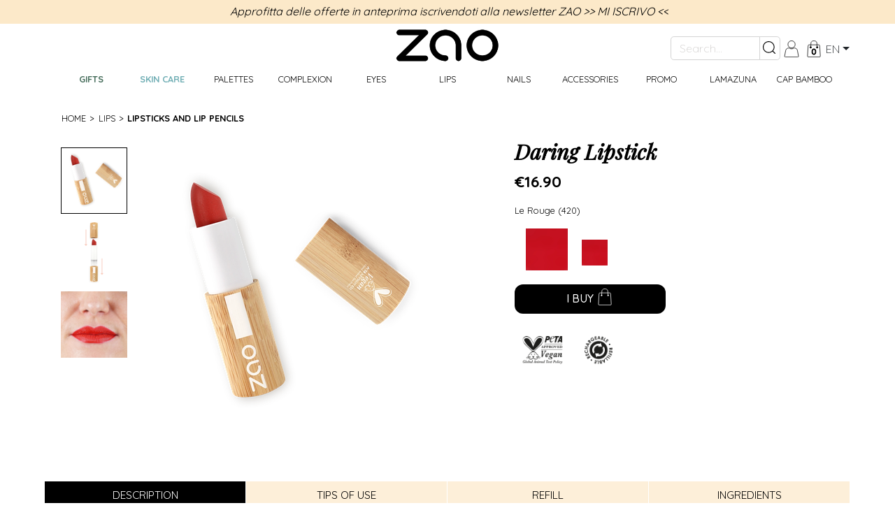

--- FILE ---
content_type: text/html; charset=utf-8
request_url: https://shop.zaomakeup.it/en/products/daring-lipstick-328/
body_size: 17077
content:
<!DOCTYPE html><html class="no-js" data-checkout-summary-url="/en/checkout/dropdown/" data-shipping-options-url="/en/checkout/shipping-options/" lang="en" translate="no"><head><link href="https://fonts.googleapis.com" rel="preconnect"/><link crossorigin="" href="https://fonts.gstatic.com" rel="preconnect"/><link href="https://fonts.googleapis.com/css?family=La+Belle+Aurore:regular|Playfair+Display:ital,wght@1,70|Quicksand:300,regular,500,700|Amatic+SC:regular,700&amp;display=swap" id="et-builder-googlefonts-css" rel="stylesheet"/><title>ZAO Makeup | Daring lipstick vegan and 90% natural ingredients</title><meta charset="utf-8"/><meta content="width=device-width, initial-scale=1.0" name="viewport"/><meta content="Saleor" name="generator"/><meta content="#333333" name="theme-color"/><meta content="#2b5797" name="msapplication-TileColor"/><meta content="yes" name="mobile-web-app-capable"/><meta content="black" name="apple-mobile-web-app-status-bar-style"/><meta content="E-shop ZAO" name="apple-mobile-web-app-title"/><meta content="https://d2fbcuj4bufmni.cloudfront.net/logo/LOGO-ZAO_VF.png" name="og:image"/><meta content="website" name="og:type"/><meta content="notranslate" name="google"/><link href="/it/products/daring-lipstick-328/" hreflang="it" rel="alternate"/><link href="/en/products/daring-lipstick-328/" hreflang="en" rel="alternate"/><meta content="E-shop ZAO" name="application-name"/><link href="https://d2fbcuj4bufmni.cloudfront.net/favicons/apple-touch-icon.png" rel="apple-touch-icon" sizes="180x180"/><link href="https://d2fbcuj4bufmni.cloudfront.net/favicons/favicon-32x32.png" rel="icon" sizes="32x32" type="image/png"/><link href="https://d2fbcuj4bufmni.cloudfront.net/favicons/favicon-16x16.png" rel="icon" sizes="16x16" type="image/png"/><link color="#fff" href="https://d2fbcuj4bufmni.cloudfront.net/favicons/safari-pinned-tab.svg" rel="mask-icon"/><link async="" href="https://d2fbcuj4bufmni.cloudfront.net/assets/storefront.8f7f2f51795e2027f391.css" rel="stylesheet"/><link crossorigin="anonymous" href="https://cdnjs.cloudflare.com/ajax/libs/lite-youtube-embed/0.2.0/lite-yt-embed.min.css" integrity="sha512-blJM61yZp7jxHXu9YnRkgwvYn6Wv23PeZ+SRh1Gyhkcu4KVTgXiIXgTcfhO87Fe4YEiIVooeecq8N/2WFqjbSg==" referrerpolicy="no-referrer" rel="stylesheet"/><meta content="ZAO Makeup | Daring lipstick vegan and 90% natural ingredients" property="og:title"/><meta content="With its ultra-intense matte finish, our Daring Lipstick provides total and comfortable coverage. Its long-lasting hold and ultra-pigmented colour will dress up all your looks, whether they're simple or sophisticated!" property="og:description"/><meta content="With its ultra-intense matte finish, our Daring Lipstick provides total and comfortable coverage. Its long-lasting hold and ultra-pigmented colour will dress up all your looks, whether they're simple or sophisticated!" name="description"/><meta content="https://shop.zaomakeup.it/en/products/daring-lipstick-328/" property="og:url"/><link href="https://shop.zaomakeup.it/en/products/daring-lipstick-328/" rel="canonical"/><meta content="https://d2fbcuj4bufmni.cloudfront.net/sized/products/101420-1698051686-thumbnail-400x400-100.webp" property="og:image"/><meta content="500" property="og:image:width"/><meta content="500" property="og:image:height"/><link href="/apple-icon-57x57.png" rel="apple-touch-icon" sizes="57x57"/><link href="/apple-icon-60x60.png" rel="apple-touch-icon" sizes="60x60"/><link href="/apple-icon-72x72.png" rel="apple-touch-icon" sizes="72x72"/><link href="/apple-icon-76x76.png" rel="apple-touch-icon" sizes="76x76"/><link href="/apple-icon-114x114.png" rel="apple-touch-icon" sizes="114x114"/><link href="/apple-icon-120x120.png" rel="apple-touch-icon" sizes="120x120"/><link href="/apple-icon-144x144.png" rel="apple-touch-icon" sizes="144x144"/><link href="/apple-icon-152x152.png" rel="apple-touch-icon" sizes="152x152"/><link href="/apple-icon-180x180.png" rel="apple-touch-icon" sizes="180x180"/><link href="/android-icon-192x192.png" rel="icon" sizes="192x192" type="image/png"/><link href="/favicon-32x32.png" rel="icon" sizes="32x32" type="image/png"/><link href="/favicon-96x96.png" rel="icon" sizes="96x96" type="image/png"/><link href="/favicon-16x16.png" rel="icon" sizes="16x16" type="image/png"/><meta content="#ffffff" name="msapplication-TileColor"/><meta content="/ms-icon-144x144.png" name="msapplication-TileImage"/><meta content="#ffffff" name="theme-color"/><!--[if lt IE 9]><script src="//html5shim.googlecode.com/svn/trunk/html5.js"></script><![endif]--><script data-domain="shop.zaomakeup.it" defer="" src="https://plausible.zaomakeup.com/js/plausible.js"></script><script async="" src="https://www.googletagmanager.com/gtag/js?id=UA-185180079-1"></script><script>
      window.dataLayer = window.dataLayer || [];
      function gtag(){dataLayer.push(arguments);}
      gtag('js', new Date());
      gtag('config', 'UA-185180079-1');
    </script><script>
  // Helper function to delay opening a URL until a gtag event is sent.
  // Call it in response to an action that should navigate to a URL.
  function gtagSendEvent(url) {
    var callback = function () {
      if (typeof url === 'string') {
        window.location = url;
      }
    };
    gtag('event', 'conversion_event_add_to_cart', {
      'event_callback': callback,
      'event_timeout': 2000,
      // <event_parameters>
    });
    return false;
  }
</script><script>
</script></head><body id="zao"><style>.offcanvas-header { display: block; } .cart-offcanvas { visibility: hidden; transform: translateX(-100%); border-radius: 0; display: block; position: fixed; top: 0; right: 0; left: unset !important; height: 100%; width: 40vw; left: 60vw; z-index: 1200; overflow-y: scroll; overflow-x: hidden; transition: visibility 0.2s ease-in-out, transform 0.2s ease-in-out; background-color: #fff !important; } .cart-offcanvas.show { visibility: visible; transform: translateX(0); }</style><div class="cart-offcanvas fixed-top"></div><nav class="d-block d-lg-none w-100" id="navbar_main_header"><div class="mobile-drawer drawer-top container-fluid active" id="mobile-menu-drawer"><div class="mobile-header align-items-center row"><div class="col-12 text-center action-header py-1"><span class="hint newsletter-action text-center w-100 tooltip-mobile" data-tooltip="Approfitta delle offerte in anteprima iscrivendoti alla newsletter ZAO &gt;&gt; MI ISCRIVO &lt;&lt;"><a class="text-black" data-target="#modal-newsletter" data-toggle="modal" href="#">Approfitta delle offerte in anteprima iscrivendoti alla newsletter ZAO &gt;&gt; MI ISCRIVO &lt;&lt;</a></span></div><div class="col-4"><div class="mobile-menu-action menu" id="mobile-menu-action"><div class="bar"></div><div class="bar"></div><div class="bar"></div></div></div><div class="col-4 py-2 text-center"><a href="/"><img class="mobile-logo img-fluid" src="https://d2fbcuj4bufmni.cloudfront.net/logo/LOGO-ZAO_VF.png"/></a></div><div class="col-4 text-right pl-0 pr-4"><a class="px-1 checkout__icon text-black" href="/en/account/" title="My ZAO account"><svg height="24" id="client-svg" version="1.1" viewBox="0 0 24 24" width="24" xmlns="http://www.w3.org/2000/svg"><defs><style>.st0-account { fill: none; stroke: black; stroke-miterlimit: 10; stroke-width: .75px; }</style></defs><path class="st0-account" d="M20.45,14.25c-.37-2.04-2.15-3.52-4.22-3.52h-.79c-.94.73-2.11,1.18-3.39,1.18s-2.45-.45-3.39-1.18h-.65c-2.15,0-4,1.54-4.39,3.65l-1.53,8.34c-.04.48.52.89,1.24.89h17.45c.71,0,1.28-.41,1.24-.89l-1.56-8.48Z"></path><circle class="st0-account" cx="12.05" cy="5.53" r="5.16"></circle></svg></a> <a class="px-1 checkout__icon text-black text-decoration-none" href="/en/checkout/" rel="nofollow"><svg height="24" id="Calque_1" version="1.1" viewBox="0 0 24 24" width="24" xmlns="http://www.w3.org/2000/svg"><defs><style>.st0-cart { fill: none; stroke-miterlimit: 10; stroke-width: .75px; }</style></defs><path class="st0-cart" d="M20.06,23.59H4.02c-.65,0-1.17-.55-1.14-1.2l.89-15.15c.04-.6.53-1.07,1.14-1.07h14.26c.6,0,1.1.47,1.14,1.07l.89,15.15c.04.65-.48,1.2-1.14,1.2Z" stroke="currentColor"></path><path class="st0-cart" d="M7.42,10.72l.42-7.45c.19-1.13,1.07-2.14,2.38-2.57s2.78-.38,4.04.14c1.12.46,1.81,1.4,1.98,2.4l.41,7.48" stroke="currentColor"></path><circle cx="7.42" cy="9.74" r="1.03" stroke="currentColor"></circle><circle cx="16.65" cy="9.74" r="1.03" stroke="currentColor"></circle><text class="cart-badge" dominant-baseline="middle" font-size="12" stroke="currentColor" text-anchor="middle" x="50%" y="70%">0</text></svg></a></div></div><div class="mobile-search row d-none" id="mobile-search"><div class="col-12 p-4"><form action="/search" method="get"><div class="search-box input-group"><input aria-label="Search..." class="form-control mobile" name="q" placeholder="Search..." type="input"/><div class="input-group-append"><button class="search-button btn btn-outline-secondary p-0 pt-1 pl-1" type="submit"><svg fill="black" height="24" width="24" xmlns="http://www.w3.org/2000/svg"><path clip-rule="evenodd" d="M14.6205 13.8251C15.9027 12.3584 16.68 10.4393 16.68 8.34005C16.68 3.73697 12.943 0 8.34005 0C3.73697 0 0 3.73697 0 8.34005C0 12.943 3.73697 16.68 8.34005 16.68C10.439 16.68 12.358 15.9029 13.8246 14.6209L17.0376 17.8327C17.143 17.9381 17.2865 17.9986 17.4355 17.9986C17.5846 17.9986 17.728 17.9381 17.8335 17.8327C17.939 17.7272 17.998 17.5852 17.998 17.4361C17.998 17.287 17.939 17.1436 17.8335 17.0381L14.6205 13.8251ZM13.5634 13.3159C14.164 12.6845 14.6474 11.9499 14.9887 11.1473C15.3627 10.2586 15.5554 9.30516 15.5554 8.34047C15.5554 8.33906 15.5554 8.33906 15.5554 8.33906C15.5554 7.37578 15.3627 6.42094 14.9887 5.53359C14.6244 4.67578 14.0985 3.89672 13.4404 3.24C12.7823 2.58047 12.0032 2.05594 11.1468 1.69172C10.258 1.31625 9.30459 1.12359 8.33991 1.125C7.37522 1.12359 6.42178 1.31625 5.53303 1.69172C4.67663 2.05594 3.89756 2.58047 3.23944 3.24C2.58131 3.89672 2.05538 4.67578 1.69256 5.53219C1.31709 6.42094 1.12444 7.37578 1.12444 8.34047C1.12444 9.30375 1.31709 10.2586 1.69256 11.1473C2.05538 12.0038 2.58131 12.7828 3.23944 13.4409C3.89756 14.0991 4.67663 14.625 5.53303 14.9878C6.42178 15.3633 7.37522 15.5559 8.3385 15.5545H8.33991C8.33991 15.5545 8.33991 15.5545 8.34131 15.5545C9.30459 15.5559 10.2594 15.3633 11.1468 14.9878C11.9495 14.6478 12.6841 14.1646 13.3154 13.564C13.3418 13.5111 13.3768 13.4625 13.4193 13.4198C13.4619 13.3772 13.5107 13.3424 13.5634 13.3159Z" fill="black" fill-rule="evenodd"></path></svg></button></div></div></form></div></div><div class="mobile-menu row d-none" id="mobile-menu"><a class="mobile-menu-entry col-12 py-2 pl-4 text-left d-flex justify-content-between text-uppercase" data-category="gifts" href="#"><span class="menu-name main-collection text-primary font-weight-bold">GIFTS</span> <span class="pr-4">&gt;</span></a> <a class="d-none mobile-menu-entry-selected col-12 py-2 pl-4 text-center justify-content-center" data-category="gifts" href="#"><span class="previous-arrow">&lt;</span> <span class="menu-name">GIFTS</span></a><div class="d-none mobile-submenu py-2" data-category="gifts"><a class="px-0 py-2 w-100 font-weight-bold d-inline-block text-decoration-none" href="/en/products/collection/gifts-ideas-21/"><div class="d-flex align-items-center"><div class="pl-4"><img alt="Idee Regalo" class="img-fluid mobile-submenu-image" src="https://d2fbcuj4bufmni.cloudfront.net/collection-menu-images/IDEES_CADEAUX.webp"/></div><div class="pl-4 text-uppercase text-wrap mobile-submenu-text">Idee Regalo</div></div></a> <a class="px-0 py-2 w-100 font-weight-bold d-inline-block text-decoration-none" href="/en/products/collection/new-42/"><div class="d-flex align-items-center"><div class="pl-4"><img alt="NEW" class="img-fluid mobile-submenu-image" src="https://d2fbcuj4bufmni.cloudfront.net/collection-menu-images/NOUVEAUTES.webp"/></div><div class="pl-4 text-uppercase text-wrap mobile-submenu-text">NEW</div></div></a> <a class="px-0 py-2 w-100 font-weight-bold d-inline-block text-decoration-none" href="/en/products/collection/promo-8/"><div class="d-flex align-items-center"><div class="pl-4"><img alt="PREZZI MINI" class="img-fluid mobile-submenu-image" src="https://d2fbcuj4bufmni.cloudfront.net/collection-menu-images/PROMO_1.webp"/></div><div class="pl-4 text-uppercase text-wrap mobile-submenu-text">PREZZI MINI</div></div></a> <a class="px-0 py-2 w-100 font-weight-bold d-inline-block text-decoration-none" href="/en/products/collection/saint-valentin-46/"><div class="d-flex align-items-center"><div class="pl-4"><img alt="Saint-Valentin" class="img-fluid mobile-submenu-image" src="https://d2fbcuj4bufmni.cloudfront.net/collection-menu-images/1.png"/></div><div class="pl-4 text-uppercase text-wrap mobile-submenu-text">Saint-Valentin</div></div></a> <a class="px-0 py-2 w-100 font-weight-bold d-inline-block text-decoration-none" href="/en/gift-card/"><div class="d-flex align-items-center"><div class="pl-4"><img alt="Gift card" class="img-fluid mobile-submenu-image" src="https://d2fbcuj4bufmni.cloudfront.net/category-menu-images/CARTE_CADEAU.webp"/></div><div class="pl-4 text-uppercase text-wrap mobile-submenu-text">Gift card</div></div></a></div><a class="mobile-menu-entry col-12 py-2 pl-4 text-left d-flex justify-content-between text-uppercase" data-category="35" href="#"><span class="menu-name skin-care font-weight-bold">Skin care</span> <span class="pr-4">&gt;</span></a> <a class="d-none mobile-menu-entry-selected col-12 py-2 pl-4 text-center justify-content-center" data-category="35" href="/en/products/category/skin-care-35/"><span class="previous-arrow">&lt;</span> <span class="menu-name text-uppercase">Skin care</span></a><div class="d-none mobile-submenu py-2" data-category="35"><a class="px-0 py-2 w-100 font-weight-bold d-inline-block text-decoration-none" href="/en/products/category/skin-cleanser-tonic-58/"><div class="d-flex align-items-center"><div class="pl-4"><img alt="Category background" class="img-fluid mobile-submenu-image" src="https://d2fbcuj4bufmni.cloudfront.net/category-menu-images/NETTOYANTS.webp"/></div><div class="pl-4 text-uppercase text-wrap mobile-submenu-text">Skin cleanser &amp; tonic</div></div></a> <a class="px-0 py-2 w-100 font-weight-bold d-inline-block text-decoration-none" href="/en/products/category/creams-serums-59/"><div class="d-flex align-items-center"><div class="pl-4"><img alt="Category background" class="img-fluid mobile-submenu-image" src="https://d2fbcuj4bufmni.cloudfront.net/category-menu-images/CREMES_SERUM.webp"/></div><div class="pl-4 text-uppercase text-wrap mobile-submenu-text">Creams &amp; serums</div></div></a> <a class="px-0 py-2 w-100 font-weight-bold d-inline-block text-decoration-none" href="/en/products/category/excellence-pro-age-96/"><div class="d-flex align-items-center"><div class="pl-4"><img alt="Category background" class="img-fluid mobile-submenu-image" src="https://d2fbcuj4bufmni.cloudfront.net/category-menu-images/Excellence_ProAge.webp"/></div><div class="pl-4 text-uppercase text-wrap mobile-submenu-text">Excellence Pro-Age</div></div></a> <a class="px-0 py-2 w-100 font-weight-bold d-inline-block text-decoration-none" href="/en/products/category/sunscreens-60/"><div class="d-flex align-items-center"><div class="pl-4"><img alt="Category background" class="img-fluid mobile-submenu-image" src="https://d2fbcuj4bufmni.cloudfront.net/category-menu-images/CREMES_SOLAIRES.webp"/></div><div class="pl-4 text-uppercase text-wrap mobile-submenu-text">Sunscreens</div></div></a></div><a class="mobile-menu-entry col-12 py-2 pl-4 text-left d-flex justify-content-between text-uppercase" data-category="48" href="#"><span class="menu-name">Palettes</span> <span class="pr-4">&gt;</span></a> <a class="d-none mobile-menu-entry-selected col-12 py-2 pl-4 text-center justify-content-center" data-category="48" href="/en/products/category/palettes-48/"><span class="previous-arrow">&lt;</span> <span class="menu-name text-uppercase">Palettes</span></a><div class="d-none mobile-submenu py-2" data-category="48"><a class="px-0 py-2 w-100 font-weight-bold d-inline-block text-decoration-none" href="/en/products/category/empty-palettes-50/"><div class="d-flex align-items-center"><div class="pl-4"><img alt="Category background" class="img-fluid mobile-submenu-image" src="https://d2fbcuj4bufmni.cloudfront.net/category-menu-images/PALETTES_VIDES.webp"/></div><div class="pl-4 text-uppercase text-wrap mobile-submenu-text">Empty palettes</div></div></a> <a class="px-0 py-2 w-100 font-weight-bold d-inline-block text-decoration-none" href="/en/products/category/filled-palettes-49/"><div class="d-flex align-items-center"><div class="pl-4"><img alt="Category background" class="img-fluid mobile-submenu-image" src="https://d2fbcuj4bufmni.cloudfront.net/category-menu-images/PALETTE_MIXTES.webp"/></div><div class="pl-4 text-uppercase text-wrap mobile-submenu-text">Filled palettes</div></div></a> <a class="px-0 py-2 w-100 font-weight-bold d-inline-block text-decoration-none" href="/products/boxes"><div class="d-flex align-items-center"><div class="pl-4"><img alt="Category background" class="img-fluid mobile-submenu-image" src="https://d2fbcuj4bufmni.cloudfront.net/category-menu-images/PALETTE_A_COMPOSER.webp"/></div><div class="pl-4 text-uppercase text-wrap mobile-submenu-text">[BOXES]</div></div></a></div><a class="mobile-menu-entry col-12 py-2 pl-4 text-left d-flex justify-content-between text-uppercase" data-category="5" href="#"><span class="menu-name">Complexion</span> <span class="pr-4">&gt;</span></a> <a class="d-none mobile-menu-entry-selected col-12 py-2 pl-4 text-center justify-content-center" data-category="5" href="/en/products/category/complexion-5/"><span class="previous-arrow">&lt;</span> <span class="menu-name text-uppercase">Complexion</span></a><div class="d-none mobile-submenu py-2" data-category="5"><a class="px-0 py-2 w-100 font-weight-bold d-inline-block text-decoration-none" href="/en/products/category/complexion-base-10/"><div class="d-flex align-items-center"><div class="pl-4"><img alt="Category background" class="img-fluid mobile-submenu-image" src="https://d2fbcuj4bufmni.cloudfront.net/category-menu-images/BASES_DE_TEINT.webp"/></div><div class="pl-4 text-uppercase text-wrap mobile-submenu-text">Complexion base</div></div></a> <a class="px-0 py-2 w-100 font-weight-bold d-inline-block text-decoration-none" href="/en/products/category/bb-cream-and-foundations-12/"><div class="d-flex align-items-center"><div class="pl-4"><img alt="Category background" class="img-fluid mobile-submenu-image" src="https://d2fbcuj4bufmni.cloudfront.net/category-menu-images/FOND_DE_TEINT_.webp"/></div><div class="pl-4 text-uppercase text-wrap mobile-submenu-text">BB Cream and Foundations</div></div></a> <a class="px-0 py-2 w-100 font-weight-bold d-inline-block text-decoration-none" href="/en/products/category/concealer-32/"><div class="d-flex align-items-center"><div class="pl-4"><img alt="Category background" class="img-fluid mobile-submenu-image" src="https://d2fbcuj4bufmni.cloudfront.net/category-menu-images/CORRECTEURS.webp"/></div><div class="pl-4 text-uppercase text-wrap mobile-submenu-text">Concealer</div></div></a> <a class="px-0 py-2 w-100 font-weight-bold d-inline-block text-decoration-none" href="/en/products/category/loose-powders-and-compact-powders-29/"><div class="d-flex align-items-center"><div class="pl-4"><img alt="Category background" class="img-fluid mobile-submenu-image" src="https://d2fbcuj4bufmni.cloudfront.net/category-menu-images/POUDRE.webp"/></div><div class="pl-4 text-uppercase text-wrap mobile-submenu-text">Loose powders and Compact powders</div></div></a> <a class="px-0 py-2 w-100 font-weight-bold d-inline-block text-decoration-none" href="/en/products/category/blush-cooked-powders-and-highlighters-11/"><div class="d-flex align-items-center"><div class="pl-4"><img alt="Category background" class="img-fluid mobile-submenu-image" src="https://d2fbcuj4bufmni.cloudfront.net/category-menu-images/BLUSH_BRONZER.webp"/></div><div class="pl-4 text-uppercase text-wrap mobile-submenu-text">Blush, Cooked powders and Highlighters</div></div></a></div><a class="mobile-menu-entry col-12 py-2 pl-4 text-left d-flex justify-content-between text-uppercase" data-category="6" href="#"><span class="menu-name">Eyes</span> <span class="pr-4">&gt;</span></a> <a class="d-none mobile-menu-entry-selected col-12 py-2 pl-4 text-center justify-content-center" data-category="6" href="/en/products/category/eyes-6/"><span class="previous-arrow">&lt;</span> <span class="menu-name text-uppercase">Eyes</span></a><div class="d-none mobile-submenu py-2" data-category="6"><a class="px-0 py-2 w-100 font-weight-bold d-inline-block text-decoration-none" href="/en/products/category/eyebrows-19/"><div class="d-flex align-items-center"><div class="pl-4"><img alt="Category background" class="img-fluid mobile-submenu-image" src="https://d2fbcuj4bufmni.cloudfront.net/category-menu-images/SOURCIL.webp"/></div><div class="pl-4 text-uppercase text-wrap mobile-submenu-text">Eyebrows</div></div></a> <a class="px-0 py-2 w-100 font-weight-bold d-inline-block text-decoration-none" href="/en/products/category/eyes-primers-17/"><div class="d-flex align-items-center"><div class="pl-4"><img alt="Category background" class="img-fluid mobile-submenu-image" src="https://d2fbcuj4bufmni.cloudfront.net/category-menu-images/PRIMER.webp"/></div><div class="pl-4 text-uppercase text-wrap mobile-submenu-text">Eyes Primers</div></div></a> <a class="px-0 py-2 w-100 font-weight-bold d-inline-block text-decoration-none" href="/en/products/category/eyeshadows-16/"><div class="d-flex align-items-center"><div class="pl-4"><img alt="Category background" class="img-fluid mobile-submenu-image" src="https://d2fbcuj4bufmni.cloudfront.net/category-menu-images/OAP.webp"/></div><div class="pl-4 text-uppercase text-wrap mobile-submenu-text">Eyeshadows</div></div></a> <a class="px-0 py-2 w-100 font-weight-bold d-inline-block text-decoration-none" href="/en/products/category/eyeliners-and-pencils-15/"><div class="d-flex align-items-center"><div class="pl-4"><img alt="Category background" class="img-fluid mobile-submenu-image" src="https://d2fbcuj4bufmni.cloudfront.net/category-menu-images/EYELINERS.webp"/></div><div class="pl-4 text-uppercase text-wrap mobile-submenu-text">Eyeliners and Pencils</div></div></a> <a class="px-0 py-2 w-100 font-weight-bold d-inline-block text-decoration-none" href="/en/products/category/mascaras-14/"><div class="d-flex align-items-center"><div class="pl-4"><img alt="Category background" class="img-fluid mobile-submenu-image" src="https://d2fbcuj4bufmni.cloudfront.net/category-menu-images/MASCARA.webp"/></div><div class="pl-4 text-uppercase text-wrap mobile-submenu-text">Mascaras</div></div></a></div><a class="mobile-menu-entry col-12 py-2 pl-4 text-left d-flex justify-content-between text-uppercase" data-category="1" href="#"><span class="menu-name">Lips</span> <span class="pr-4">&gt;</span></a> <a class="d-none mobile-menu-entry-selected col-12 py-2 pl-4 text-center justify-content-center" data-category="1" href="/en/products/category/lips-1/"><span class="previous-arrow">&lt;</span> <span class="menu-name text-uppercase">Lips</span></a><div class="d-none mobile-submenu py-2" data-category="1"><a class="px-0 py-2 w-100 font-weight-bold d-inline-block text-decoration-none" href="/en/products/category/lip-care-3/"><div class="d-flex align-items-center"><div class="pl-4"><img alt="Category background" class="img-fluid mobile-submenu-image" src="https://d2fbcuj4bufmni.cloudfront.net/category-menu-images/SOIN_LEVRES.webp"/></div><div class="pl-4 text-uppercase text-wrap mobile-submenu-text">Lip Care</div></div></a> <a class="px-0 py-2 w-100 font-weight-bold d-inline-block text-decoration-none" href="/en/products/category/lipsticks-and-lip-pencils-2/"><div class="d-flex align-items-center"><div class="pl-4"><img alt="Category background" class="img-fluid mobile-submenu-image" src="https://d2fbcuj4bufmni.cloudfront.net/category-menu-images/RAL.webp"/></div><div class="pl-4 text-uppercase text-wrap mobile-submenu-text">Lipsticks and Lip Pencils</div></div></a> <a class="px-0 py-2 w-100 font-weight-bold d-inline-block text-decoration-none" href="/en/products/category/gloss-lip-ink-and-lip-polish-4/"><div class="d-flex align-items-center"><div class="pl-4"><img alt="Category background" class="img-fluid mobile-submenu-image" src="https://d2fbcuj4bufmni.cloudfront.net/category-menu-images/GLOSS_EAL.webp"/></div><div class="pl-4 text-uppercase text-wrap mobile-submenu-text">Gloss, Lip ink and Lip polish</div></div></a></div><a class="mobile-menu-entry col-12 py-2 pl-4 text-left d-flex justify-content-between text-uppercase" data-category="7" href="#"><span class="menu-name">Nails</span> <span class="pr-4">&gt;</span></a> <a class="d-none mobile-menu-entry-selected col-12 py-2 pl-4 text-center justify-content-center" data-category="7" href="/en/products/category/nails-7/"><span class="previous-arrow">&lt;</span> <span class="menu-name text-uppercase">Nails</span></a><div class="d-none mobile-submenu py-2" data-category="7"><a class="px-0 py-2 w-100 font-weight-bold d-inline-block text-decoration-none" href="/en/products/category/care-and-manicure-27/"><div class="d-flex align-items-center"><div class="pl-4"><img alt="Category background" class="img-fluid mobile-submenu-image" src="https://d2fbcuj4bufmni.cloudfront.net/category-menu-images/SOIN_ONGLES.webp"/></div><div class="pl-4 text-uppercase text-wrap mobile-submenu-text">Care and manicure</div></div></a> <a class="px-0 py-2 w-100 font-weight-bold d-inline-block text-decoration-none" href="/en/products/category/nail-polish-28/"><div class="d-flex align-items-center"><div class="pl-4"><img alt="Category background" class="img-fluid mobile-submenu-image" src="https://d2fbcuj4bufmni.cloudfront.net/category-menu-images/VAO.webp"/></div><div class="pl-4 text-uppercase text-wrap mobile-submenu-text">Nail Polish</div></div></a></div><a class="mobile-menu-entry col-12 py-2 pl-4 text-left d-flex justify-content-between text-uppercase" data-category="9" href="#"><span class="menu-name">Accessories</span> <span class="pr-4">&gt;</span></a> <a class="d-none mobile-menu-entry-selected col-12 py-2 pl-4 text-center justify-content-center" data-category="9" href="/en/products/category/accessories-9/"><span class="previous-arrow">&lt;</span> <span class="menu-name text-uppercase">Accessories</span></a><div class="d-none mobile-submenu py-2" data-category="9"><a class="px-0 py-2 w-100 font-weight-bold d-inline-block text-decoration-none" href="/en/products/category/applicators-23/"><div class="d-flex align-items-center"><div class="pl-4"><img alt="Category background" class="img-fluid mobile-submenu-image" src="https://d2fbcuj4bufmni.cloudfront.net/category-menu-images/APPLICATEURS.webp"/></div><div class="pl-4 text-uppercase text-wrap mobile-submenu-text">Applicators</div></div></a> <a class="px-0 py-2 w-100 font-weight-bold d-inline-block text-decoration-none" href="/en/products/category/others-accessories-24/"><div class="d-flex align-items-center"><div class="pl-4"><img alt="Category background" class="img-fluid mobile-submenu-image" src="https://d2fbcuj4bufmni.cloudfront.net/category-menu-images/AUTRES_ACCESSOIRES.webp"/></div><div class="pl-4 text-uppercase text-wrap mobile-submenu-text">Others accessories</div></div></a> <a class="px-0 py-2 w-100 font-weight-bold d-inline-block text-decoration-none" href="/en/products/category/brushes-22/"><div class="d-flex align-items-center"><div class="pl-4"><img alt="Category background" class="img-fluid mobile-submenu-image" src="https://d2fbcuj4bufmni.cloudfront.net/category-menu-images/PINCEAUX.webp"/></div><div class="pl-4 text-uppercase text-wrap mobile-submenu-text">Brushes</div></div></a></div><a class="mobile-menu-entry col-12 py-2 pl-4 text-left d-flex justify-content-between text-uppercase" href="/en/products/collection/promo-8/"><span class="menu-name">Promo</span> <span class="pr-4">&gt;</span></a> <a class="mobile-menu-entry col-12 py-2 pl-4 text-left d-flex justify-content-between text-uppercase" data-category="82" href="#"><span class="menu-name">Lamazuna</span> <span class="pr-4">&gt;</span></a> <a class="d-none mobile-menu-entry-selected col-12 py-2 pl-4 text-center justify-content-center" data-category="82" href="/en/products/category/lamazuna-82/"><span class="previous-arrow">&lt;</span> <span class="menu-name text-uppercase">Lamazuna</span></a><div class="d-none mobile-submenu py-2" data-category="82"><a class="px-0 py-2 w-100 font-weight-bold d-inline-block text-decoration-none" href="/en/products/category/hair-care-83/"><div class="d-flex align-items-center"><div class="pl-4"><img alt="Category background" class="img-fluid mobile-submenu-image" src="https://d2fbcuj4bufmni.cloudfront.net/category-menu-images/Menu_Lamazuna_HAIR.webp"/></div><div class="pl-4 text-uppercase text-wrap mobile-submenu-text">Hair care</div></div></a> <a class="px-0 py-2 w-100 font-weight-bold d-inline-block text-decoration-none" href="/en/products/category/body-care-84/"><div class="d-flex align-items-center"><div class="pl-4"><img alt="Category background" class="img-fluid mobile-submenu-image" src="https://d2fbcuj4bufmni.cloudfront.net/category-menu-images/Menu_Lamazuna_BODY.webp"/></div><div class="pl-4 text-uppercase text-wrap mobile-submenu-text">Body care</div></div></a> <a class="px-0 py-2 w-100 font-weight-bold d-inline-block text-decoration-none" href="/en/products/category/face-care-85/"><div class="d-flex align-items-center"><div class="pl-4"><img alt="Category background" class="img-fluid mobile-submenu-image" src="https://d2fbcuj4bufmni.cloudfront.net/category-menu-images/Menu_Lamazuna_FACE.webp"/></div><div class="pl-4 text-uppercase text-wrap mobile-submenu-text">Face care</div></div></a> <a class="px-0 py-2 w-100 font-weight-bold d-inline-block text-decoration-none" href="/en/products/category/dental-care-86/"><div class="d-flex align-items-center"><div class="pl-4"><img alt="Category background" class="img-fluid mobile-submenu-image" src="https://d2fbcuj4bufmni.cloudfront.net/category-menu-images/Menu_Lamazuna_DENTAL.webp"/></div><div class="pl-4 text-uppercase text-wrap mobile-submenu-text">Dental care</div></div></a> <a class="px-0 py-2 w-100 font-weight-bold d-inline-block text-decoration-none" href="/en/products/category/accessories-87/"><div class="d-flex align-items-center"><div class="pl-4"><img alt="Category background" class="img-fluid mobile-submenu-image" src="https://d2fbcuj4bufmni.cloudfront.net/category-menu-images/Menu_Lamazuna_ACCESSORIES.webp"/></div><div class="pl-4 text-uppercase text-wrap mobile-submenu-text">Accessories</div></div></a></div><a class="mobile-menu-entry col-12 py-2 pl-4 text-left d-flex justify-content-between text-uppercase" data-category="53" href="#"><span class="menu-name">CAP BAMBOO</span> <span class="pr-4">&gt;</span></a> <a class="d-none mobile-menu-entry-selected col-12 py-2 pl-4 text-center justify-content-center" data-category="53" href="/en/products/category/cap-bamboo-53/"><span class="previous-arrow">&lt;</span> <span class="menu-name text-uppercase">CAP BAMBOO</span></a><div class="d-none mobile-submenu py-2" data-category="53"><a class="px-0 py-2 w-100 font-weight-bold d-inline-block text-decoration-none" href="/en/products/category/beauty-54/"><div class="d-flex align-items-center"><div class="pl-4"><img alt="Category background" class="img-fluid mobile-submenu-image" src="https://d2fbcuj4bufmni.cloudfront.net/category-menu-images/BEAUTE.webp"/></div><div class="pl-4 text-uppercase text-wrap mobile-submenu-text">BEAUTY</div></div></a> <a class="px-0 py-2 w-100 font-weight-bold d-inline-block text-decoration-none" href="/en/products/category/hygiene-55/"><div class="d-flex align-items-center"><div class="pl-4"><img alt="Category background" class="img-fluid mobile-submenu-image" src="https://d2fbcuj4bufmni.cloudfront.net/category-menu-images/HYGIENE.webp"/></div><div class="pl-4 text-uppercase text-wrap mobile-submenu-text">HYGIENE</div></div></a> <a class="px-0 py-2 w-100 font-weight-bold d-inline-block text-decoration-none" href="/en/products/category/baby-care-57/"><div class="d-flex align-items-center"><div class="pl-4"><img alt="Category background" class="img-fluid mobile-submenu-image" src="https://d2fbcuj4bufmni.cloudfront.net/category-menu-images/PUERICULTURE.webp"/></div><div class="pl-4 text-uppercase text-wrap mobile-submenu-text">BABY CARE</div></div></a> <a class="px-0 py-2 w-100 font-weight-bold d-inline-block text-decoration-none" href="/en/products/category/kitchen-56/"><div class="d-flex align-items-center"><div class="pl-4"><img alt="Category background" class="img-fluid mobile-submenu-image" src="https://d2fbcuj4bufmni.cloudfront.net/category-menu-images/CUISINE.webp"/></div><div class="pl-4 text-uppercase text-wrap mobile-submenu-text">KITCHEN</div></div></a></div></div><div class="mobile-lang-selector row d-none" id="mobile-lang-selector"><div class="col-12 text-left pl-4"><a class="mobile-lang pr-2 text-white text-uppercase" href="/it/products/daring-lipstick-328/">it</a> <a class="mobile-lang pr-2 text-white text-uppercase font-weight-bold" href="/en/products/daring-lipstick-328/">en</a></div></div></div></nav><div class="container-fluid d-none d-lg-block fixed-top text-center text-back py-1 action-header px-0"><div class="page-width d-flex justify-content-between"><div class="action-container font-italic py-1 py-md-0"><span class="hint newsletter-action"><a class="text-black" data-target="#modal-newsletter" data-toggle="modal" href="#">Approfitta delle offerte in anteprima iscrivendoti alla newsletter ZAO &gt;&gt; MI ISCRIVO &lt;&lt;</a></span></div><div></div><nav class="d-none d-lg-block navbar navbar-expand-lg fixed-top" id="navbar_main"><div class="row page-width"><div class="col-4 p-0"></div><div class="col-4 p-0"><a href="/"><img class="zao-menu-logo" src="https://d2fbcuj4bufmni.cloudfront.net/logo/LOGO-ZAO_VF.png"/></a></div><div class="col-4 p-0 pt-2 text-right form-inline justify-content-end"><form action="/search" method="get"><div class="input-group search-box"><input aria-label="Search..." class="form-control" name="q" placeholder="Search..." type="search"/><div class="input-group-append"><button class="search-button btn btn-outline-secondary p-0 pt-1 pl-1" type="submit"><svg fill="black" height="24" width="24" xmlns="http://www.w3.org/2000/svg"><path clip-rule="evenodd" d="M14.6205 13.8251C15.9027 12.3584 16.68 10.4393 16.68 8.34005C16.68 3.73697 12.943 0 8.34005 0C3.73697 0 0 3.73697 0 8.34005C0 12.943 3.73697 16.68 8.34005 16.68C10.439 16.68 12.358 15.9029 13.8246 14.6209L17.0376 17.8327C17.143 17.9381 17.2865 17.9986 17.4355 17.9986C17.5846 17.9986 17.728 17.9381 17.8335 17.8327C17.939 17.7272 17.998 17.5852 17.998 17.4361C17.998 17.287 17.939 17.1436 17.8335 17.0381L14.6205 13.8251ZM13.5634 13.3159C14.164 12.6845 14.6474 11.9499 14.9887 11.1473C15.3627 10.2586 15.5554 9.30516 15.5554 8.34047C15.5554 8.33906 15.5554 8.33906 15.5554 8.33906C15.5554 7.37578 15.3627 6.42094 14.9887 5.53359C14.6244 4.67578 14.0985 3.89672 13.4404 3.24C12.7823 2.58047 12.0032 2.05594 11.1468 1.69172C10.258 1.31625 9.30459 1.12359 8.33991 1.125C7.37522 1.12359 6.42178 1.31625 5.53303 1.69172C4.67663 2.05594 3.89756 2.58047 3.23944 3.24C2.58131 3.89672 2.05538 4.67578 1.69256 5.53219C1.31709 6.42094 1.12444 7.37578 1.12444 8.34047C1.12444 9.30375 1.31709 10.2586 1.69256 11.1473C2.05538 12.0038 2.58131 12.7828 3.23944 13.4409C3.89756 14.0991 4.67663 14.625 5.53303 14.9878C6.42178 15.3633 7.37522 15.5559 8.3385 15.5545H8.33991C8.33991 15.5545 8.33991 15.5545 8.34131 15.5545C9.30459 15.5559 10.2594 15.3633 11.1468 14.9878C11.9495 14.6478 12.6841 14.1646 13.3154 13.564C13.3418 13.5111 13.3768 13.4625 13.4193 13.4198C13.4619 13.3772 13.5107 13.3424 13.5634 13.3159Z" fill="black" fill-rule="evenodd"></path></svg></button></div></div></form><a class="px-1 checkout__icon text-black" href="/en/account/" title="My ZAO account"><svg height="24" id="client-svg" version="1.1" viewBox="0 0 24 24" width="24" xmlns="http://www.w3.org/2000/svg"><defs><style>.st0-account { fill: none; stroke: black; stroke-miterlimit: 10; stroke-width: .75px; }</style></defs><path class="st0-account" d="M20.45,14.25c-.37-2.04-2.15-3.52-4.22-3.52h-.79c-.94.73-2.11,1.18-3.39,1.18s-2.45-.45-3.39-1.18h-.65c-2.15,0-4,1.54-4.39,3.65l-1.53,8.34c-.04.48.52.89,1.24.89h17.45c.71,0,1.28-.41,1.24-.89l-1.56-8.48Z"></path><circle class="st0-account" cx="12.05" cy="5.53" r="5.16"></circle></svg></a> <a class="px-1 checkout__icon text-black text-decoration-none" href="/en/checkout/" rel="nofollow"><svg height="24" id="Calque_1" version="1.1" viewBox="0 0 24 24" width="24" xmlns="http://www.w3.org/2000/svg"><defs><style>.st0-cart { fill: none; stroke-miterlimit: 10; stroke-width: .75px; }</style></defs><path class="st0-cart" d="M20.06,23.59H4.02c-.65,0-1.17-.55-1.14-1.2l.89-15.15c.04-.6.53-1.07,1.14-1.07h14.26c.6,0,1.1.47,1.14,1.07l.89,15.15c.04.65-.48,1.2-1.14,1.2Z" stroke="currentColor"></path><path class="st0-cart" d="M7.42,10.72l.42-7.45c.19-1.13,1.07-2.14,2.38-2.57s2.78-.38,4.04.14c1.12.46,1.81,1.4,1.98,2.4l.41,7.48" stroke="currentColor"></path><circle cx="7.42" cy="9.74" r="1.03" stroke="currentColor"></circle><circle cx="16.65" cy="9.74" r="1.03" stroke="currentColor"></circle><text class="cart-badge" dominant-baseline="middle" font-size="12" stroke="currentColor" text-anchor="middle" x="50%" y="70%">0</text></svg></a><div class="dropdown d-inline"><button aria-expanded="false" aria-haspopup="true" class="btn btn-secondary dropdown-toggle p-0" data-toggle="dropdown" id="dropdownMenuButton" type="button">en</button><div aria-labelledby="dropdownMenuButton" class="dropdown-menu"><a class="dropdown-item text-uppercase" href="/it/products/daring-lipstick-328/">it</a> <a class="dropdown-item text-uppercase" href="/en/products/daring-lipstick-328/">en</a></div></div><div class="checkout-preview-dropdown d-none"></div></div><div class="row container-fluid nav-cont mx-0"><div class="collapse navbar-collapse" id="navbarSupportedContent"><ul class="navbar-nav w-100 justify-content-between"><li class="nav-item dropdown mega-dropdown mb-0 pb-0 px-0"><a aria-expanded="false" aria-haspopup="true" class="nav-link dropdown-toggle main-collection text-primary font-weight-bold" data-toggle="dropdown" href="#" id="dropdown-gift" title="New">GIFTS</a><div aria-labelledby="dropdown-gift" class="dropdown-menu mega-dropdown-menu p-4"><div class="container-fluid"><div class="row justify-content-center"><div class="sub col-2 col-xl-1 px-0 pb-0 mb-0 mx-2 text-center"><a class="dropdown-item px-0 font-weight-bold" href="/en/products/collection/gifts-ideas-21/"><img alt="Idee Regalo" class="img-fluid w-100 mb-3 mx-auto menu-image" src="https://d2fbcuj4bufmni.cloudfront.net/collection-menu-images/IDEES_CADEAUX.webp"/><p class="sub-name text-wrap w-100 pb-0 mb-0" title="Idee Regalo">Idee Regalo</p></a></div><div class="sub col-2 col-xl-1 px-0 pb-0 mb-0 mx-2 text-center"><a class="dropdown-item px-0 font-weight-bold" href="/en/products/collection/new-42/"><img alt="New" class="img-fluid w-100 mb-3 mx-auto menu-image" src="https://d2fbcuj4bufmni.cloudfront.net/collection-menu-images/NOUVEAUTES.webp"/><p class="sub-name text-wrap w-100 pb-0 mb-0" title="New">New</p></a></div><div class="sub col-2 col-xl-1 px-0 pb-0 mb-0 mx-2 text-center"><a class="dropdown-item px-0 font-weight-bold" href="/en/products/collection/promo-8/"><img alt="Prezzi Mini" class="img-fluid w-100 mb-3 mx-auto menu-image" src="https://d2fbcuj4bufmni.cloudfront.net/collection-menu-images/PROMO_1.webp"/><p class="sub-name text-wrap w-100 pb-0 mb-0" title="Prezzi Mini">Prezzi Mini</p></a></div><div class="sub col-2 col-xl-1 px-0 pb-0 mb-0 mx-2 text-center"><a class="dropdown-item px-0 font-weight-bold" href="/en/products/collection/saint-valentin-46/"><img alt="Saint-Valentin" class="img-fluid w-100 mb-3 mx-auto menu-image" src="https://d2fbcuj4bufmni.cloudfront.net/collection-menu-images/1.png"/><p class="sub-name text-wrap w-100 pb-0 mb-0" title="Saint-Valentin">Saint-Valentin</p></a></div><div class="sub col-2 col-xl-1 px-0 pb-0 mb-0 mx-2 text-center"><a class="dropdown-item px-0 font-weight-bold" href="/en/gift-card/"><img alt="" class="img-fluid w-100 mb-3 mx-auto menu-image" src="https://d2fbcuj4bufmni.cloudfront.net/category-menu-images/CARTE_CADEAU.webp"/><p class="sub-name text-wrap w-100 pb-0 mb-0" title="Gift card">Gift Card</p></a></div></div></div></div></li><li class="nav-item dropdown mega-dropdown px-0 mb-0 pb-0 skin-care font-weight-bold"><a aria-expanded="false" aria-haspopup="true" class="nav-link dropdown-toggle px-0" data-toggle="dropdown" href="/en/products/category/skin-care-35/" id="dropdown35">Skin care</a><div aria-labelledby="dropdown35" class="dropdown-menu mega-dropdown-menu p-4"><div class="container-fluid"><div class="row justify-content-center"><div class="sub col-2 col-xl-1 px-0 pb-0 mb-0 mx-2 text-center"><a class="dropdown-item px-0 font-weight-bold" href="/en/products/category/skin-cleanser-tonic-58/"><img alt="Category background" class="img-fluid w-100 mb-3 mx-auto" src="https://d2fbcuj4bufmni.cloudfront.net/category-menu-images/NETTOYANTS.webp" style="max-width: 250px;height: auto"/><p class="sub-name text-wrap w-100 pb-0 mb-0" title="Skin cleanser &amp; tonic">Skin cleanser &amp; tonic</p></a></div><div class="sub col-2 col-xl-1 px-0 pb-0 mb-0 mx-2 text-center"><a class="dropdown-item px-0 font-weight-bold" href="/en/products/category/creams-serums-59/"><img alt="Category background" class="img-fluid w-100 mb-3 mx-auto" src="https://d2fbcuj4bufmni.cloudfront.net/category-menu-images/CREMES_SERUM.webp" style="max-width: 250px;height: auto"/><p class="sub-name text-wrap w-100 pb-0 mb-0" title="Creams &amp; serums">Creams &amp; serums</p></a></div><div class="sub col-2 col-xl-1 px-0 pb-0 mb-0 mx-2 text-center"><a class="dropdown-item px-0 font-weight-bold" href="/en/products/category/excellence-pro-age-96/"><img alt="Category background" class="img-fluid w-100 mb-3 mx-auto" src="https://d2fbcuj4bufmni.cloudfront.net/category-menu-images/Excellence_ProAge.webp" style="max-width: 250px;height: auto"/><p class="sub-name text-wrap w-100 pb-0 mb-0" title="Excellence Pro-Age">Excellence Pro-Age</p></a></div><div class="sub col-2 col-xl-1 px-0 pb-0 mb-0 mx-2 text-center"><a class="dropdown-item px-0 font-weight-bold" href="/en/products/category/sunscreens-60/"><img alt="Category background" class="img-fluid w-100 mb-3 mx-auto" src="https://d2fbcuj4bufmni.cloudfront.net/category-menu-images/CREMES_SOLAIRES.webp" style="max-width: 250px;height: auto"/><p class="sub-name text-wrap w-100 pb-0 mb-0" title="Sunscreens">Sunscreens</p></a></div></div></div></div></li><li class="nav-item dropdown mega-dropdown px-0 mb-0 pb-0"><a aria-expanded="false" aria-haspopup="true" class="nav-link dropdown-toggle px-0" data-toggle="dropdown" href="/en/products/category/palettes-48/" id="dropdown48">Palettes</a><div aria-labelledby="dropdown48" class="dropdown-menu mega-dropdown-menu p-4"><div class="container-fluid"><div class="row justify-content-center"><div class="sub col-2 col-xl-1 px-0 pb-0 mb-0 mx-2 text-center"><a class="dropdown-item px-0 font-weight-bold" href="/en/products/category/empty-palettes-50/"><img alt="Category background" class="img-fluid w-100 mb-3 mx-auto" src="https://d2fbcuj4bufmni.cloudfront.net/category-menu-images/PALETTES_VIDES.webp" style="max-width: 250px;height: auto"/><p class="sub-name text-wrap w-100 pb-0 mb-0" title="Empty palettes">Empty palettes</p></a></div><div class="sub col-2 col-xl-1 px-0 pb-0 mb-0 mx-2 text-center"><a class="dropdown-item px-0 font-weight-bold" href="/en/products/category/filled-palettes-49/"><img alt="Category background" class="img-fluid w-100 mb-3 mx-auto" src="https://d2fbcuj4bufmni.cloudfront.net/category-menu-images/PALETTE_MIXTES.webp" style="max-width: 250px;height: auto"/><p class="sub-name text-wrap w-100 pb-0 mb-0" title="Filled palettes">Filled palettes</p></a></div><div class="sub col-2 col-xl-1 px-0 pb-0 mb-0 mx-2 text-center"><a class="dropdown-item px-0 font-weight-bold" href="/products/boxes"><img alt="Category background" class="img-fluid w-100 mb-3 mx-auto" src="https://d2fbcuj4bufmni.cloudfront.net/category-menu-images/PALETTE_A_COMPOSER.webp" style="max-width: 250px;height: auto"/><p class="sub-name text-wrap w-100 pb-0 mb-0" title="Palettes to compose">Palettes to compose</p></a></div></div></div></div></li><li class="nav-item dropdown mega-dropdown px-0 mb-0 pb-0"><a aria-expanded="false" aria-haspopup="true" class="nav-link dropdown-toggle px-0" data-toggle="dropdown" href="/en/products/category/complexion-5/" id="dropdown5">Complexion</a><div aria-labelledby="dropdown5" class="dropdown-menu mega-dropdown-menu p-4"><div class="container-fluid"><div class="row justify-content-center"><div class="sub col-2 col-xl-1 px-0 pb-0 mb-0 mx-2 text-center"><a class="dropdown-item px-0 font-weight-bold" href="/en/products/category/complexion-base-10/"><img alt="Category background" class="img-fluid w-100 mb-3 mx-auto" src="https://d2fbcuj4bufmni.cloudfront.net/category-menu-images/BASES_DE_TEINT.webp" style="max-width: 250px;height: auto"/><p class="sub-name text-wrap w-100 pb-0 mb-0" title="Complexion base">Complexion base</p></a></div><div class="sub col-2 col-xl-1 px-0 pb-0 mb-0 mx-2 text-center"><a class="dropdown-item px-0 font-weight-bold" href="/en/products/category/bb-cream-and-foundations-12/"><img alt="Category background" class="img-fluid w-100 mb-3 mx-auto" src="https://d2fbcuj4bufmni.cloudfront.net/category-menu-images/FOND_DE_TEINT_.webp" style="max-width: 250px;height: auto"/><p class="sub-name text-wrap w-100 pb-0 mb-0" title="BB Cream and Foundations">BB Cream and Foundations</p></a></div><div class="sub col-2 col-xl-1 px-0 pb-0 mb-0 mx-2 text-center"><a class="dropdown-item px-0 font-weight-bold" href="/en/products/category/concealer-32/"><img alt="Category background" class="img-fluid w-100 mb-3 mx-auto" src="https://d2fbcuj4bufmni.cloudfront.net/category-menu-images/CORRECTEURS.webp" style="max-width: 250px;height: auto"/><p class="sub-name text-wrap w-100 pb-0 mb-0" title="Concealer">Concealer</p></a></div><div class="sub col-2 col-xl-1 px-0 pb-0 mb-0 mx-2 text-center"><a class="dropdown-item px-0 font-weight-bold" href="/en/products/category/loose-powders-and-compact-powders-29/"><img alt="Category background" class="img-fluid w-100 mb-3 mx-auto" src="https://d2fbcuj4bufmni.cloudfront.net/category-menu-images/POUDRE.webp" style="max-width: 250px;height: auto"/><p class="sub-name text-wrap w-100 pb-0 mb-0" title="Loose powders and Compact powders">Loose powders and Compact powders</p></a></div><div class="sub col-2 col-xl-1 px-0 pb-0 mb-0 mx-2 text-center"><a class="dropdown-item px-0 font-weight-bold" href="/en/products/category/blush-cooked-powders-and-highlighters-11/"><img alt="Category background" class="img-fluid w-100 mb-3 mx-auto" src="https://d2fbcuj4bufmni.cloudfront.net/category-menu-images/BLUSH_BRONZER.webp" style="max-width: 250px;height: auto"/><p class="sub-name text-wrap w-100 pb-0 mb-0" title="Blush, Cooked powders and Highlighters">Blush, Cooked powders and Highlighters</p></a></div></div></div></div></li><li class="nav-item dropdown mega-dropdown px-0 mb-0 pb-0"><a aria-expanded="false" aria-haspopup="true" class="nav-link dropdown-toggle px-0" data-toggle="dropdown" href="/en/products/category/eyes-6/" id="dropdown6">Eyes</a><div aria-labelledby="dropdown6" class="dropdown-menu mega-dropdown-menu p-4"><div class="container-fluid"><div class="row justify-content-center"><div class="sub col-2 col-xl-1 px-0 pb-0 mb-0 mx-2 text-center"><a class="dropdown-item px-0 font-weight-bold" href="/en/products/category/eyebrows-19/"><img alt="Category background" class="img-fluid w-100 mb-3 mx-auto" src="https://d2fbcuj4bufmni.cloudfront.net/category-menu-images/SOURCIL.webp" style="max-width: 250px;height: auto"/><p class="sub-name text-wrap w-100 pb-0 mb-0" title="Eyebrows">Eyebrows</p></a></div><div class="sub col-2 col-xl-1 px-0 pb-0 mb-0 mx-2 text-center"><a class="dropdown-item px-0 font-weight-bold" href="/en/products/category/eyes-primers-17/"><img alt="Category background" class="img-fluid w-100 mb-3 mx-auto" src="https://d2fbcuj4bufmni.cloudfront.net/category-menu-images/PRIMER.webp" style="max-width: 250px;height: auto"/><p class="sub-name text-wrap w-100 pb-0 mb-0" title="Eyes Primers">Eyes Primers</p></a></div><div class="sub col-2 col-xl-1 px-0 pb-0 mb-0 mx-2 text-center"><a class="dropdown-item px-0 font-weight-bold" href="/en/products/category/eyeshadows-16/"><img alt="Category background" class="img-fluid w-100 mb-3 mx-auto" src="https://d2fbcuj4bufmni.cloudfront.net/category-menu-images/OAP.webp" style="max-width: 250px;height: auto"/><p class="sub-name text-wrap w-100 pb-0 mb-0" title="Eyeshadows">Eyeshadows</p></a></div><div class="sub col-2 col-xl-1 px-0 pb-0 mb-0 mx-2 text-center"><a class="dropdown-item px-0 font-weight-bold" href="/en/products/category/eyeliners-and-pencils-15/"><img alt="Category background" class="img-fluid w-100 mb-3 mx-auto" src="https://d2fbcuj4bufmni.cloudfront.net/category-menu-images/EYELINERS.webp" style="max-width: 250px;height: auto"/><p class="sub-name text-wrap w-100 pb-0 mb-0" title="Eyeliners and Pencils">Eyeliners and Pencils</p></a></div><div class="sub col-2 col-xl-1 px-0 pb-0 mb-0 mx-2 text-center"><a class="dropdown-item px-0 font-weight-bold" href="/en/products/category/mascaras-14/"><img alt="Category background" class="img-fluid w-100 mb-3 mx-auto" src="https://d2fbcuj4bufmni.cloudfront.net/category-menu-images/MASCARA.webp" style="max-width: 250px;height: auto"/><p class="sub-name text-wrap w-100 pb-0 mb-0" title="Mascaras">Mascaras</p></a></div></div></div></div></li><li class="nav-item dropdown mega-dropdown px-0 mb-0 pb-0"><a aria-expanded="false" aria-haspopup="true" class="nav-link dropdown-toggle px-0" data-toggle="dropdown" href="/en/products/category/lips-1/" id="dropdown1">Lips</a><div aria-labelledby="dropdown1" class="dropdown-menu mega-dropdown-menu p-4"><div class="container-fluid"><div class="row justify-content-center"><div class="sub col-2 col-xl-1 px-0 pb-0 mb-0 mx-2 text-center"><a class="dropdown-item px-0 font-weight-bold" href="/en/products/category/lip-care-3/"><img alt="Category background" class="img-fluid w-100 mb-3 mx-auto" src="https://d2fbcuj4bufmni.cloudfront.net/category-menu-images/SOIN_LEVRES.webp" style="max-width: 250px;height: auto"/><p class="sub-name text-wrap w-100 pb-0 mb-0" title="Lip Care">Lip Care</p></a></div><div class="sub col-2 col-xl-1 px-0 pb-0 mb-0 mx-2 text-center"><a class="dropdown-item px-0 font-weight-bold" href="/en/products/category/lipsticks-and-lip-pencils-2/"><img alt="Category background" class="img-fluid w-100 mb-3 mx-auto" src="https://d2fbcuj4bufmni.cloudfront.net/category-menu-images/RAL.webp" style="max-width: 250px;height: auto"/><p class="sub-name text-wrap w-100 pb-0 mb-0" title="Lipsticks and Lip Pencils">Lipsticks and Lip Pencils</p></a></div><div class="sub col-2 col-xl-1 px-0 pb-0 mb-0 mx-2 text-center"><a class="dropdown-item px-0 font-weight-bold" href="/en/products/category/gloss-lip-ink-and-lip-polish-4/"><img alt="Category background" class="img-fluid w-100 mb-3 mx-auto" src="https://d2fbcuj4bufmni.cloudfront.net/category-menu-images/GLOSS_EAL.webp" style="max-width: 250px;height: auto"/><p class="sub-name text-wrap w-100 pb-0 mb-0" title="Gloss, Lip ink and Lip polish">Gloss, Lip ink and Lip polish</p></a></div></div></div></div></li><li class="nav-item dropdown mega-dropdown px-0 mb-0 pb-0"><a aria-expanded="false" aria-haspopup="true" class="nav-link dropdown-toggle px-0" data-toggle="dropdown" href="/en/products/category/nails-7/" id="dropdown7">Nails</a><div aria-labelledby="dropdown7" class="dropdown-menu mega-dropdown-menu p-4"><div class="container-fluid"><div class="row justify-content-center"><div class="sub col-2 col-xl-1 px-0 pb-0 mb-0 mx-2 text-center"><a class="dropdown-item px-0 font-weight-bold" href="/en/products/category/care-and-manicure-27/"><img alt="Category background" class="img-fluid w-100 mb-3 mx-auto" src="https://d2fbcuj4bufmni.cloudfront.net/category-menu-images/SOIN_ONGLES.webp" style="max-width: 250px;height: auto"/><p class="sub-name text-wrap w-100 pb-0 mb-0" title="Care and manicure">Care and manicure</p></a></div><div class="sub col-2 col-xl-1 px-0 pb-0 mb-0 mx-2 text-center"><a class="dropdown-item px-0 font-weight-bold" href="/en/products/category/nail-polish-28/"><img alt="Category background" class="img-fluid w-100 mb-3 mx-auto" src="https://d2fbcuj4bufmni.cloudfront.net/category-menu-images/VAO.webp" style="max-width: 250px;height: auto"/><p class="sub-name text-wrap w-100 pb-0 mb-0" title="Nail Polish">Nail Polish</p></a></div></div></div></div></li><li class="nav-item dropdown mega-dropdown px-0 mb-0 pb-0"><a aria-expanded="false" aria-haspopup="true" class="nav-link dropdown-toggle px-0" data-toggle="dropdown" href="/en/products/category/accessories-9/" id="dropdown9">Accessories</a><div aria-labelledby="dropdown9" class="dropdown-menu mega-dropdown-menu p-4"><div class="container-fluid"><div class="row justify-content-center"><div class="sub col-2 col-xl-1 px-0 pb-0 mb-0 mx-2 text-center"><a class="dropdown-item px-0 font-weight-bold" href="/en/products/category/applicators-23/"><img alt="Category background" class="img-fluid w-100 mb-3 mx-auto" src="https://d2fbcuj4bufmni.cloudfront.net/category-menu-images/APPLICATEURS.webp" style="max-width: 250px;height: auto"/><p class="sub-name text-wrap w-100 pb-0 mb-0" title="Applicators">Applicators</p></a></div><div class="sub col-2 col-xl-1 px-0 pb-0 mb-0 mx-2 text-center"><a class="dropdown-item px-0 font-weight-bold" href="/en/products/category/others-accessories-24/"><img alt="Category background" class="img-fluid w-100 mb-3 mx-auto" src="https://d2fbcuj4bufmni.cloudfront.net/category-menu-images/AUTRES_ACCESSOIRES.webp" style="max-width: 250px;height: auto"/><p class="sub-name text-wrap w-100 pb-0 mb-0" title="Others accessories">Others accessories</p></a></div><div class="sub col-2 col-xl-1 px-0 pb-0 mb-0 mx-2 text-center"><a class="dropdown-item px-0 font-weight-bold" href="/en/products/category/brushes-22/"><img alt="Category background" class="img-fluid w-100 mb-3 mx-auto" src="https://d2fbcuj4bufmni.cloudfront.net/category-menu-images/PINCEAUX.webp" style="max-width: 250px;height: auto"/><p class="sub-name text-wrap w-100 pb-0 mb-0" title="Brushes">Brushes</p></a></div></div></div></div></li><li class="nav-item mega-dropdown"><a class="nav-link" href="/en/products/collection/promo-8/">Promo</a></li><li class="nav-item dropdown mega-dropdown px-0 mb-0 pb-0"><a aria-expanded="false" aria-haspopup="true" class="nav-link dropdown-toggle px-0" data-toggle="dropdown" href="/en/products/category/lamazuna-82/" id="dropdown82">Lamazuna</a><div aria-labelledby="dropdown82" class="dropdown-menu mega-dropdown-menu p-4"><div class="container-fluid"><div class="row justify-content-center"><div class="sub col-2 col-xl-1 px-0 pb-0 mb-0 mx-2 text-center"><a class="dropdown-item px-0 font-weight-bold" href="/en/products/category/hair-care-83/"><img alt="Category background" class="img-fluid w-100 mb-3 mx-auto" src="https://d2fbcuj4bufmni.cloudfront.net/category-menu-images/Menu_Lamazuna_HAIR.webp" style="max-width: 250px;height: auto"/><p class="sub-name text-wrap w-100 pb-0 mb-0" title="Hair care">Hair care</p></a></div><div class="sub col-2 col-xl-1 px-0 pb-0 mb-0 mx-2 text-center"><a class="dropdown-item px-0 font-weight-bold" href="/en/products/category/body-care-84/"><img alt="Category background" class="img-fluid w-100 mb-3 mx-auto" src="https://d2fbcuj4bufmni.cloudfront.net/category-menu-images/Menu_Lamazuna_BODY.webp" style="max-width: 250px;height: auto"/><p class="sub-name text-wrap w-100 pb-0 mb-0" title="Body care">Body care</p></a></div><div class="sub col-2 col-xl-1 px-0 pb-0 mb-0 mx-2 text-center"><a class="dropdown-item px-0 font-weight-bold" href="/en/products/category/face-care-85/"><img alt="Category background" class="img-fluid w-100 mb-3 mx-auto" src="https://d2fbcuj4bufmni.cloudfront.net/category-menu-images/Menu_Lamazuna_FACE.webp" style="max-width: 250px;height: auto"/><p class="sub-name text-wrap w-100 pb-0 mb-0" title="Face care">Face care</p></a></div><div class="sub col-2 col-xl-1 px-0 pb-0 mb-0 mx-2 text-center"><a class="dropdown-item px-0 font-weight-bold" href="/en/products/category/dental-care-86/"><img alt="Category background" class="img-fluid w-100 mb-3 mx-auto" src="https://d2fbcuj4bufmni.cloudfront.net/category-menu-images/Menu_Lamazuna_DENTAL.webp" style="max-width: 250px;height: auto"/><p class="sub-name text-wrap w-100 pb-0 mb-0" title="Dental care">Dental care</p></a></div><div class="sub col-2 col-xl-1 px-0 pb-0 mb-0 mx-2 text-center"><a class="dropdown-item px-0 font-weight-bold" href="/en/products/category/accessories-87/"><img alt="Category background" class="img-fluid w-100 mb-3 mx-auto" src="https://d2fbcuj4bufmni.cloudfront.net/category-menu-images/Menu_Lamazuna_ACCESSORIES.webp" style="max-width: 250px;height: auto"/><p class="sub-name text-wrap w-100 pb-0 mb-0" title="Accessories">Accessories</p></a></div></div></div></div></li><li class="nav-item dropdown mega-dropdown px-0 mb-0 pb-0"><a aria-expanded="false" aria-haspopup="true" class="nav-link dropdown-toggle px-0" data-toggle="dropdown" href="/en/products/category/cap-bamboo-53/" id="dropdown53">CAP BAMBOO</a><div aria-labelledby="dropdown53" class="dropdown-menu mega-dropdown-menu p-4"><div class="container-fluid"><div class="row justify-content-center"><div class="sub col-2 col-xl-1 px-0 pb-0 mb-0 mx-2 text-center"><a class="dropdown-item px-0 font-weight-bold" href="/en/products/category/beauty-54/"><img alt="Category background" class="img-fluid w-100 mb-3 mx-auto" src="https://d2fbcuj4bufmni.cloudfront.net/category-menu-images/BEAUTE.webp" style="max-width: 250px;height: auto"/><p class="sub-name text-wrap w-100 pb-0 mb-0" title="BEAUTY">BEAUTY</p></a></div><div class="sub col-2 col-xl-1 px-0 pb-0 mb-0 mx-2 text-center"><a class="dropdown-item px-0 font-weight-bold" href="/en/products/category/hygiene-55/"><img alt="Category background" class="img-fluid w-100 mb-3 mx-auto" src="https://d2fbcuj4bufmni.cloudfront.net/category-menu-images/HYGIENE.webp" style="max-width: 250px;height: auto"/><p class="sub-name text-wrap w-100 pb-0 mb-0" title="HYGIENE">HYGIENE</p></a></div><div class="sub col-2 col-xl-1 px-0 pb-0 mb-0 mx-2 text-center"><a class="dropdown-item px-0 font-weight-bold" href="/en/products/category/baby-care-57/"><img alt="Category background" class="img-fluid w-100 mb-3 mx-auto" src="https://d2fbcuj4bufmni.cloudfront.net/category-menu-images/PUERICULTURE.webp" style="max-width: 250px;height: auto"/><p class="sub-name text-wrap w-100 pb-0 mb-0" title="BABY CARE">BABY CARE</p></a></div><div class="sub col-2 col-xl-1 px-0 pb-0 mb-0 mx-2 text-center"><a class="dropdown-item px-0 font-weight-bold" href="/en/products/category/kitchen-56/"><img alt="Category background" class="img-fluid w-100 mb-3 mx-auto" src="https://d2fbcuj4bufmni.cloudfront.net/category-menu-images/CUISINE.webp" style="max-width: 250px;height: auto"/><p class="sub-name text-wrap w-100 pb-0 mb-0" title="KITCHEN">KITCHEN</p></a></div></div></div></div></li></ul></div></div></div></nav></div></div><div class="overlay d-none d-lg-none" id="overlay"></div><div class="section-header page-content-wrapper pb-4 product"><ul class="breadcrumbs pl-4 d-none d-lg-block product text-left list-unstyled page-width"><li><a href="/en/">Home</a></li><li><a href="/en/products/category/lips-1/">Lips</a></li><li><a href="/en/products/category/lipsticks-and-lip-pencils-2/">Lipsticks and Lip Pencils</a></li></ul><script type="application/ld+json">{"@context": "http://schema.org/", "@type": "Product", "name": "Daring Lipstick", "image": ["https://d2fbcuj4bufmni.cloudfront.net/products/101420-1698051686.webp", "https://d2fbcuj4bufmni.cloudfront.net/products/101420_3-1698051696.webp", "https://d2fbcuj4bufmni.cloudfront.net/products/101420_SWATCH-1697634864.webp", "https://d2fbcuj4bufmni.cloudfront.net/products/101420_COLOR_420-1698051705.webp"], "description": "<p>THE Rouge by ZAO : the Lipstick vegan and made from 90% natural ingredients!</p>", "offers": [{"@type": "Offer", "itemCondition": "http://schema.org/NewCondition", "priceCurrency": "EUR", "price": "16.90", "sku": "101420", "availability": "http://schema.org/InStock"}]}</script><div class="row pt-3 mt-1 page-width"><div class="col-12 d-lg-none" id="carousel-variants"><div class="carousel carousel-variant slide" data-interval="false" data-ride="carousel" data-variant="420" id="carousel-product-mobile-420"><div class="carousel-inner"><ol class="carousel-indicators my-2"><li alt="image1_420" class="img-fluid" data-target="#carousel-product-mobile-420"></li><li alt="image2_420" class="img-fluid" data-target="#carousel-product-mobile-420"></li><li alt="image3_420" class="img-fluid" data-target="#carousel-product-mobile-420"></li></ol><img alt="image1_420" class="carousel-item img-fluid lazyload lazypreload active" data-src="https://d2fbcuj4bufmni.cloudfront.net/sized/products/101420-1698051686-thumbnail-400x400-100.webp" data-srcset="https://d2fbcuj4bufmni.cloudfront.net/sized/products/101420-1698051686-thumbnail-400x400-100.webp 1x" src="https://d2fbcuj4bufmni.cloudfront.net/images/placeholder400x400.png"/><img alt="image2_420" class="carousel-item img-fluid lazyload lazypreload" data-src="https://d2fbcuj4bufmni.cloudfront.net/sized/products/101420_3-1698051696-thumbnail-400x400-100.webp" data-srcset="https://d2fbcuj4bufmni.cloudfront.net/sized/products/101420_3-1698051696-thumbnail-400x400-100.webp 1x" src="https://d2fbcuj4bufmni.cloudfront.net/images/placeholder400x400.png"/><img alt="image3_420" class="carousel-item img-fluid lazyload lazypreload" data-src="https://d2fbcuj4bufmni.cloudfront.net/sized/products/101420_SWATCH-1697634864-thumbnail-400x400-100.webp" data-srcset="https://d2fbcuj4bufmni.cloudfront.net/sized/products/101420_SWATCH-1697634864-thumbnail-400x400-100.webp 1x" src="https://d2fbcuj4bufmni.cloudfront.net/images/placeholder400x400.png"/></div></div></div><div class="col-12 col-lg-5 product__info mt-2 mt-lg-0 order-1 order-lg-2 p-md-4 p-lg-0"><h1 class="mt-0 product__info__name text-primary product-name">Daring Lipstick</h1><div data-action="/en/products/daring-lipstick-328/add/" data-boxes="" data-checkout-url="/en/checkout/" data-labels='[{"slug": "spec-peta", "name": "Peta", "src": "https://d2fbcuj4bufmni.cloudfront.net/zao_labels/logo-spec-peta.png"}, {"slug": "spec-refillable", "name": "Rechargeable", "src": "https://d2fbcuj4bufmni.cloudfront.net/zao_labels/logo-spec-refillable.png"}]' data-not-available="" data-popup-link="" data-popup-link-button="" data-product="Daring Lipstick" data-variant-picker-data='{"variantAttributes": [{"pk": 1, "name": "Couleur", "slug": "color", "values": [{"pk": 351, "name": "420", "availability": true, "image": "https://d2fbcuj4bufmni.cloudfront.net/sized/products/101420_COLOR_420-1698051705-thumbnail-60x60-100.webp", "image_selected": "https://d2fbcuj4bufmni.cloudfront.net/sized/products/101420_COLOR_420-1698051705-thumbnail-100x100-100.webp", "slug": "420"}]}], "variants": [{"id": 938, "availability": true, "description": "Le Rouge", "name": "420", "price": {"currency": "EUR", "gross": "16.90", "grossLocalized": "\u20ac16.90", "net": "16.90", "netLocalized": "\u20ac16.90"}, "priceUndiscounted": {"currency": "EUR", "gross": "16.90", "grossLocalized": "\u20ac16.90", "net": "16.90", "netLocalized": "\u20ac16.90"}, "priceSubscripted": {"currency": "EUR", "gross": "16.90", "grossLocalized": "\u20ac16.90", "net": "16.90", "netLocalized": "\u20ac16.90"}, "attributes": {"1": "351"}, "priceLocalCurrency": null, "schemaData": {"@type": "Offer", "itemCondition": "http://schema.org/NewCondition", "priceCurrency": "EUR", "price": "16.90", "sku": "101420", "availability": "http://schema.org/InStock"}}], "availability": {"discount_value": "0 %", "discount": null, "taxRate": 0, "priceRange": {"minPrice": {"currency": "EUR", "gross": "16.90", "grossLocalized": "\u20ac16.90", "net": "16.90", "netLocalized": "\u20ac16.90"}, "maxPrice": {"currency": "EUR", "gross": "16.90", "grossLocalized": "\u20ac16.90", "net": "16.90", "netLocalized": "\u20ac16.90"}}, "priceRangeUndiscounted": {"minPrice": {"currency": "EUR", "gross": "16.90", "grossLocalized": "\u20ac16.90", "net": "16.90", "netLocalized": "\u20ac16.90"}, "maxPrice": {"currency": "EUR", "gross": "16.90", "grossLocalized": "\u20ac16.90", "net": "16.90", "netLocalized": "\u20ac16.90"}}, "priceRangeSubscripted": {"minPrice": {"currency": "EUR", "gross": "16.90", "grossLocalized": "\u20ac16.90", "net": "16.90", "netLocalized": "\u20ac16.90"}, "maxPrice": {"currency": "EUR", "gross": "16.90", "grossLocalized": "\u20ac16.90", "net": "16.90", "netLocalized": "\u20ac16.90"}}, "priceRangeLocalCurrency": null, "subscriptionTeasingHint": "", "subscriptionTeasingColor": "black", "isSubscription": false}, "priceDisplay": {"displayGross": true, "handleTaxes": false}}' id="variant-picker"></div><input name="csrfmiddlewaretoken" type="hidden" value="4zEkBjYShFdSngqBs95ReNFpHQkmDIHrJQ5ssckcyJqMqA6c0zl4QwlOo69W3CSv"/></div><div class="d-none d-lg-block col-lg-7 product__gallery order-2 order-lg-1 mt-3 mt-lg-2"><div class="row ml-2 product-images d-flex"><div class="indicators h-100" id="indicators"><div class="indicator-up text-center"><svg class="indicator-arrow" clip-rule="evenodd" fill-rule="evenodd" image-rendering="optimizeQuality" shape-rendering="geometricPrecision" text-rendering="geometricPrecision" viewBox="0 0 512 266.77" xmlns="http://www.w3.org/2000/svg"><path d="M493.12 263.55c4.3 4.28 11.3 4.3 15.62.05 4.33-4.26 4.35-11.19.05-15.47L263.83 3.22c-4.3-4.27-11.3-4.3-15.63-.04L3.21 248.13c-4.3 4.28-4.28 11.21.05 15.47 4.32 4.25 11.32 4.23 15.62-.05L255.99 26.48l237.13 237.07z" fill-rule="nonzero"></path></svg></div><div class="indicator-container"><div id="indicator-items"><div class="item"><img alt="image1_420" class="my-1 indicator img-fluid lazyload lazypreload d-none" data-src="https://d2fbcuj4bufmni.cloudfront.net/sized/products/101420-1698051686-thumbnail-120x120-100.webp" src="https://d2fbcuj4bufmni.cloudfront.net/images/placeholder120x120.png"/></div><div class="item"><img alt="image2_420" class="my-1 indicator img-fluid lazyload lazypreload d-none" data-src="https://d2fbcuj4bufmni.cloudfront.net/sized/products/101420_3-1698051696-thumbnail-120x120-100.webp" src="https://d2fbcuj4bufmni.cloudfront.net/images/placeholder120x120.png"/></div><div class="item"><img alt="image3_420" class="my-1 indicator img-fluid lazyload lazypreload d-none" data-src="https://d2fbcuj4bufmni.cloudfront.net/sized/products/101420_SWATCH-1697634864-thumbnail-120x120-100.webp" src="https://d2fbcuj4bufmni.cloudfront.net/images/placeholder120x120.png"/></div></div></div><div class="indicator-down text-center"><svg class="indicator-arrow" clip-rule="evenodd" fill-rule="evenodd" image-rendering="optimizeQuality" shape-rendering="geometricPrecision" text-rendering="geometricPrecision" viewBox="0 0 512 266.77" xmlns="http://www.w3.org/2000/svg"><path d="M493.12 263.55c4.3 4.28 11.3 4.3 15.62.05 4.33-4.26 4.35-11.19.05-15.47L263.83 3.22c-4.3-4.27-11.3-4.3-15.63-.04L3.21 248.13c-4.3 4.28-4.28 11.21.05 15.47 4.32 4.25 11.32 4.23 15.62-.05L255.99 26.48l237.13 237.07z" fill-rule="nonzero"></path></svg></div></div><div class="h-100 pb-4 product-image"><img alt="image1_420" class="main img-fluid lazyload lazypreload d-none" data-src="https://d2fbcuj4bufmni.cloudfront.net/sized/products/101420-1698051686-thumbnail-400x400-100.webp" data-srcset="https://d2fbcuj4bufmni.cloudfront.net/sized/products/101420-1698051686-thumbnail-400x400-100.webp 1x" src="https://d2fbcuj4bufmni.cloudfront.net/images/placeholder400x400.png"/><img alt="image2_420" class="main img-fluid lazyload lazypreload d-none" data-src="https://d2fbcuj4bufmni.cloudfront.net/sized/products/101420_3-1698051696-thumbnail-400x400-100.webp" data-srcset="https://d2fbcuj4bufmni.cloudfront.net/sized/products/101420_3-1698051696-thumbnail-400x400-100.webp 1x" src="https://d2fbcuj4bufmni.cloudfront.net/images/placeholder400x400.png"/><img alt="image3_420" class="main img-fluid lazyload lazypreload d-none" data-src="https://d2fbcuj4bufmni.cloudfront.net/sized/products/101420_SWATCH-1697634864-thumbnail-400x400-100.webp" data-srcset="https://d2fbcuj4bufmni.cloudfront.net/sized/products/101420_SWATCH-1697634864-thumbnail-400x400-100.webp 1x" src="https://d2fbcuj4bufmni.cloudfront.net/images/placeholder400x400.png"/></div></div><div class="row no-gutters d-flex d-lg-none justify-content-center"><div class="p-2"><img alt="Peta" classname="img-fluid lazyload lazypreload" height="56" src="https://d2fbcuj4bufmni.cloudfront.net/zao_labels/logo-spec-peta.png" width="56"/></div><div class="p-2"><img alt="Rechargeable" classname="img-fluid lazyload lazypreload" height="56" src="https://d2fbcuj4bufmni.cloudfront.net/zao_labels/logo-spec-refillable.png" width="56"/></div></div></div></div><div class="row d-lg-none page-width"><div class="accordion mx-2 w-100" id="product-information-accordions"><div class="card my-3"><div aria-controls="description-panel" aria-expanded="true" class="card-header d-flex justify-content-between" data-target="#description-panel" data-toggle="collapse" id="description-accordion" type="button"><h2><button class="btn btn-link btn-block text-left">Description</button></h2><img class="arrow img-responsive" src="https://d2fbcuj4bufmni.cloudfront.net/images/carousel_arrow_down.svg"/></div><div aria-labelledby="description-accordion" class="collapse show" data-parent="#product-information-accordions" id="description-panel"><div class="card-body"><p>With its ultra-intense matte finish, our Daring Lipstick provides total and comfortable coverage. Its long-lasting hold and ultra-pigmented colour will dress up all your looks, whether they're simple or sophisticated! <br/>Our Daring Lipstick is enriched with organic castor oil, known for its purifying and softening properties.</p><p>It's vegan, refillable and made from 90% natural ingredients.</p><p><b>VOLUME:</b> 3,5 g / 0.12 oz.</p><p><b>PAO (period after opening):</b> 12 months</p><p><b>REFFILABLE:</b> Yes</p><p><b>MADE IN:</b> Italy</p><p>Store below 25°C</p></div></div></div><div class="card my-3"><div aria-controls="tips-of-use-panel" aria-expanded="false" class="card-header d-flex justify-content-between" data-target="#tips-of-use-panel" data-toggle="collapse" id="tips-of-use-accordion" type="button"><h2><button class="btn btn-link btn-block text-left">Tips of use</button></h2><img class="arrow img-responsive" src="https://d2fbcuj4bufmni.cloudfront.net/images/carousel_arrow_down.svg"/></div><div aria-labelledby="tips-of-use-accordion" class="collapse" data-parent="#product-information-accordions" id="tips-of-use-panel"><div class="card-body"><p>For perfect results, we recommend maintaining lips with the Lip scrub, Lip care oil and the Lip Balm. Lipstick can be applied directly to the lips or with Lip Brush. For better hold, use a Zao pencil on the lip contour before application.</p><p>Store below 25°C</p></div></div></div><div class="card my-3"><div aria-controls="refill-panel" aria-expanded="false" class="card-header d-flex justify-content-between" data-target="#refill-panel" data-toggle="collapse" id="refill-accordion" type="button"><h2><button class="btn btn-link btn-block text-left">Refill</button></h2><img class="arrow img-responsive" src="https://d2fbcuj4bufmni.cloudfront.net/images/carousel_arrow_down.svg"/></div><div aria-labelledby="refill-accordion" class="collapse" data-parent="#product-information-accordions" id="refill-panel"><div class="card-body"><p>The lipstick is refillable</p></div></div></div><div class="card my-3"><div aria-controls="ingredients-panel" aria-expanded="false" class="card-header d-flex justify-content-between" data-target="#ingredients-panel" data-toggle="collapse" id="ingredients-accordion" type="button"><h2><button class="btn btn-link btn-block text-left">Ingredients</button></h2><img class="arrow img-responsive" src="https://d2fbcuj4bufmni.cloudfront.net/images/carousel_arrow_down.svg"/></div><div aria-labelledby="ingredients-accordion" class="collapse" data-parent="#product-information-accordions" id="ingredients-panel"><div class="card-body"><p><b>Organic castor oil</b><br/>Its specific fatty acid, ricinoleic acid, makes this oil a beauty treatment with astonishing virtues already known in ancient times. It relieves skin ailments through its purifying, softening and healing action.</p><p><b>Candelilla wax</b><br/>This natural ingredient is commonly used in lip care products, particularly lip balms and lipsticks, for its moisturizing and protective properties. It is also known for its ability to improve the hold of materials, reducing the need for frequent touch-ups.</p><h3 class="text-uppercase font-weight-bold">Inci</h3><p>INGREDIENTS OF NATURAL ORIGIN: 90 %</p><p>INGREDIENTS LISTS : RICINUS COMMUNIS SEED OIL*, SILICA, CANDELILLA CERA, CAPRYLIC/CAPRIC TRIGLYCERIDE, C10-18 TRIGLYCERIDES, CI 15850, CI 15850, HYDROXYSTEARIC/LINOLENIC/OLEIC POLYGLYCERIDES, JOJOBA ESTERS, CI 45410, GLYCERYL BEHENATE, PARFUM, LECITHIN, BAMBUSA ARUNDINACEA STEM POWDER, CI 77499, HELIANTHUS ANNUUS SEED OIL*, TOCOPHEROL, ASCORBYL PALMITATE, BAMBUSA ARUNDINACEA STEM EXTRACT*, CITRIC ACID. *ingredients from organic farming.</p><p>In order to offer you ever more qualitative products, ZAO is constantly working on improving its formulations. As such, there may be minor differencies in the ingredient lists between the information mentioned on our website and the stock and manufacturing stocks of certain products. In case of doubt, please always refer to the information on the product packaging. / Afin de vous proposer des produits toujours plus qualitatifs, ZAO travaille constamment sur l'amélioration de ses formulations. A ce titre, il peut y avoir des décalages minimes au niveau des listes d'ingrédients entre les informations mentionnées sur notre site internet et les encours de stock et de fabrication de certains produits. En cas de doute, merci de toujours vous reporter aux informations mentionnées sur l'emballage du produit.</p></div></div></div></div></div><div class="row d-none d-lg-block page-width"><div class="col px-0 my-4 no-gutters" id="product-information-tabs"><ul class="nav nav-tabs w-100 nav-justified d-flex" id="prod-tabs" role="tablist"><li class="nav-item product-tab"><a aria-controls="description" aria-selected="true" class="nav-link d-block w-100 active text-uppercase text-decoration-none" data-toggle="tab" href="#description" id="description-tab" role="tab">Description</a></li><li class="nav-item product-tab"><a aria-controls="tips-of-use" aria-selected="false" class="nav-link d-block w-100 text-uppercase text-decoration-none" data-toggle="tab" href="#tips-of-use" id="tips-of-use-tab" role="tab">Tips of use</a></li><li class="nav-item product-tab"><a aria-controls="refill" aria-selected="false" class="nav-link d-block w-100 text-uppercase text-decoration-none" data-toggle="tab" href="#refill" id="refill-tab" role="tab">Refill</a></li><li class="nav-item product-tab"><a aria-controls="ingredients" aria-selected="false" class="nav-link d-block w-100 text-uppercase text-decoration-none" data-toggle="tab" href="#ingredients" id="ingredients-tab" role="tab">Ingredients</a></li></ul><div class="tab-content" id="product-tab-content"><div aria-labelledby="description-tab" class="tab-pane fade show active pt-2" id="description" role="tabpanel"><p>With its ultra-intense matte finish, our Daring Lipstick provides total and comfortable coverage. Its long-lasting hold and ultra-pigmented colour will dress up all your looks, whether they're simple or sophisticated! <br/>Our Daring Lipstick is enriched with organic castor oil, known for its purifying and softening properties.</p><p>It's vegan, refillable and made from 90% natural ingredients.</p><p><b>VOLUME:</b> 3,5 g / 0.12 oz.</p><p><b>PAO (period after opening):</b> 12 months</p><p><b>REFFILABLE:</b> Yes</p><p><b>MADE IN:</b> Italy</p><p>Store below 25°C</p></div><div aria-labelledby="tips-of-use-tab" class="tab-pane fade pt-2" id="tips-of-use" role="tabpanel"><p>For perfect results, we recommend maintaining lips with the Lip scrub, Lip care oil and the Lip Balm. Lipstick can be applied directly to the lips or with Lip Brush. For better hold, use a Zao pencil on the lip contour before application.</p><p>Store below 25°C</p></div><div aria-labelledby="refill-tab" class="tab-pane fade pt-2" id="refill" role="tabpanel"><p>The lipstick is refillable</p></div><div aria-labelledby="ingredients-tab" class="tab-pane fade pt-2" id="ingredients" role="tabpanel"><p><b>Organic castor oil</b><br/>Its specific fatty acid, ricinoleic acid, makes this oil a beauty treatment with astonishing virtues already known in ancient times. It relieves skin ailments through its purifying, softening and healing action.</p><p><b>Candelilla wax</b><br/>This natural ingredient is commonly used in lip care products, particularly lip balms and lipsticks, for its moisturizing and protective properties. It is also known for its ability to improve the hold of materials, reducing the need for frequent touch-ups.</p><h3 class="text-uppercase font-weight-bold">Inci</h3><p>INGREDIENTS OF NATURAL ORIGIN: 90 %</p><p>INGREDIENTS LISTS : RICINUS COMMUNIS SEED OIL*, SILICA, CANDELILLA CERA, CAPRYLIC/CAPRIC TRIGLYCERIDE, C10-18 TRIGLYCERIDES, CI 15850, CI 15850, HYDROXYSTEARIC/LINOLENIC/OLEIC POLYGLYCERIDES, JOJOBA ESTERS, CI 45410, GLYCERYL BEHENATE, PARFUM, LECITHIN, BAMBUSA ARUNDINACEA STEM POWDER, CI 77499, HELIANTHUS ANNUUS SEED OIL*, TOCOPHEROL, ASCORBYL PALMITATE, BAMBUSA ARUNDINACEA STEM EXTRACT*, CITRIC ACID. *ingredients from organic farming.</p><p>In order to offer you ever more qualitative products, ZAO is constantly working on improving its formulations. As such, there may be minor differencies in the ingredient lists between the information mentioned on our website and the stock and manufacturing stocks of certain products. In case of doubt, please always refer to the information on the product packaging. / Afin de vous proposer des produits toujours plus qualitatifs, ZAO travaille constamment sur l'amélioration de ses formulations. A ce titre, il peut y avoir des décalages minimes au niveau des listes d'ingrédients entre les informations mentionnées sur notre site internet et les encours de stock et de fabrication de certains produits. En cas de doute, merci de toujours vous reporter aux informations mentionnées sur l'emballage du produit.</p></div></div></div></div><div class="row page-width"><div class="col text-also-like product text-center separator px-0 py-4 headline">You will like also...</div></div><div class="row d-block d-lg-none page-width py-4"><div class="carousel slide" data-interval="false" data-ride="carousel" id="carousel-linked-products"><div class="carousel-inner text-center"><div class="carousel-item active"><div class="item-box"><a class="product-link text-decoration-none" href="/en/products/daring-lipstick-refill-331/"><div class="image-container"><img alt="Daring Lipstick Refill" class="img-fluid image1 lazyload lazypreload" src="https://d2fbcuj4bufmni.cloudfront.net/images/placeholder250x250.png" srcset="https://d2fbcuj4bufmni.cloudfront.net/sized/products/111420-1698051646-thumbnail-250x250-100.webp"/></div><div class="text-center item-name py-2">Daring Lipstick Refill</div><p class="variant colors text-center"><span class="color" style="background: #C40F1D"></span></p><p class="item-price my-0"><span class="currency">€</span>11.90</p></a></div></div><div class="carousel-item"><div class="item-box"><a class="product-link text-decoration-none" href="/en/products/daring-lip-ink-329/"><div class="image-container"><img alt="Daring Lip Ink" class="img-fluid image1 lazyload lazypreload" src="https://d2fbcuj4bufmni.cloudfront.net/images/placeholder250x250.png" srcset="https://d2fbcuj4bufmni.cloudfront.net/sized/products/101450-1698051534-thumbnail-250x250-100.webp"/></div><div class="text-center item-name py-2">Daring Lip Ink</div><p class="variant colors text-center"><span class="color" style="background: #C40F1D"></span></p><div class="item-discount ml-4"><span class="ml-4 undiscounted"><span class="currency">€</span>16.90</span> <span class="ml-4 badge badge-pill badge-success discount">-20 %</span></div><p class="item-price my-0"><span class="currency">€</span>13.52</p></a></div></div><div class="carousel-item"><div class="item-box"><a class="product-link text-decoration-none" href="/en/products/daring-multi-purpose-pencil-525/"><div class="image-container"><img alt="Daring multi-purpose pencil" class="img-fluid image1 lazyload lazypreload" src="https://d2fbcuj4bufmni.cloudfront.net/images/placeholder250x250.png" srcset="https://d2fbcuj4bufmni.cloudfront.net/sized/products/101568-1762264197-thumbnail-250x250-100.webp"/></div><div class="text-center item-name py-2">Daring multi-purpose pencil</div><p class="variant colors text-center"><span class="color" style="background: #CA0000"></span></p><p class="item-price my-0"><span class="currency">€</span>9.90</p></a></div></div></div><a class="carousel-control-prev" data-slide="prev" href="#carousel-linked-products" role="button"><span aria-hidden="true" class="carousel-control-prev-icon"></span> <span class="sr-only">Previous</span></a> <a class="carousel-control-next" data-slide="next" href="#carousel-linked-products" role="button"><span aria-hidden="true" class="carousel-control-next-icon"></span> <span class="sr-only">Next</span></a></div></div><div class="row d-none d-lg-block page-width py-4"><div class="col d-flex justify-content-center"><div class="text-center product-item linked-product mx-auto"><div class="item-box"><a class="product-link text-decoration-none" href="/en/products/daring-lipstick-refill-331/"><div class="image-container"><img alt="Daring Lipstick Refill" class="img-fluid image1 lazyload lazypreload" src="https://d2fbcuj4bufmni.cloudfront.net/images/placeholder250x250.png" srcset="https://d2fbcuj4bufmni.cloudfront.net/sized/products/111420-1698051646-thumbnail-250x250-100.webp"/><div class="button-overlay"><div class="btn-buy px-1 checkout__icon float-right text-decoration-none btn btn-primary py-1 px-2 m-0 border-0 rounded-1" rel="nofollow">I buy!<svg height="24" id="Calque_1" version="1.1" viewBox="0 0 24 24" width="24" xmlns="http://www.w3.org/2000/svg"><defs><style>.st0-cart { fill: none; stroke-miterlimit: 10; stroke-width: .75px; }</style></defs><path class="st0-cart" d="M20.06,23.59H4.02c-.65,0-1.17-.55-1.14-1.2l.89-15.15c.04-.6.53-1.07,1.14-1.07h14.26c.6,0,1.1.47,1.14,1.07l.89,15.15c.04.65-.48,1.2-1.14,1.2Z" stroke="currentColor"></path><path class="st0-cart" d="M7.42,10.72l.42-7.45c.19-1.13,1.07-2.14,2.38-2.57s2.78-.38,4.04.14c1.12.46,1.81,1.4,1.98,2.4l.41,7.48" stroke="currentColor"></path><circle cx="7.42" cy="9.74" r="1.03" stroke="currentColor"></circle><circle cx="16.65" cy="9.74" r="1.03" stroke="currentColor"></circle></svg></div></div></div><div class="text-center item-name py-2">Daring Lipstick Refill</div><p class="variant colors text-center"><span class="color" style="background: #C40F1D"></span></p><p class="item-price my-0"><span class="currency">€</span>11.90</p></a></div></div><div class="text-center product-item linked-product mx-auto"><div class="item-box"><a class="product-link text-decoration-none" href="/en/products/daring-lip-ink-329/"><div class="image-container"><img alt="Daring Lip Ink" class="img-fluid image1 lazyload lazypreload" src="https://d2fbcuj4bufmni.cloudfront.net/images/placeholder250x250.png" srcset="https://d2fbcuj4bufmni.cloudfront.net/sized/products/101450-1698051534-thumbnail-250x250-100.webp"/><div class="button-overlay"><div class="btn-buy px-1 checkout__icon float-right text-decoration-none btn btn-primary py-1 px-2 m-0 border-0 rounded-1" rel="nofollow">I buy!<svg height="24" id="Calque_1" version="1.1" viewBox="0 0 24 24" width="24" xmlns="http://www.w3.org/2000/svg"><defs><style>.st0-cart { fill: none; stroke-miterlimit: 10; stroke-width: .75px; }</style></defs><path class="st0-cart" d="M20.06,23.59H4.02c-.65,0-1.17-.55-1.14-1.2l.89-15.15c.04-.6.53-1.07,1.14-1.07h14.26c.6,0,1.1.47,1.14,1.07l.89,15.15c.04.65-.48,1.2-1.14,1.2Z" stroke="currentColor"></path><path class="st0-cart" d="M7.42,10.72l.42-7.45c.19-1.13,1.07-2.14,2.38-2.57s2.78-.38,4.04.14c1.12.46,1.81,1.4,1.98,2.4l.41,7.48" stroke="currentColor"></path><circle cx="7.42" cy="9.74" r="1.03" stroke="currentColor"></circle><circle cx="16.65" cy="9.74" r="1.03" stroke="currentColor"></circle></svg></div></div></div><div class="text-center item-name py-2">Daring Lip Ink</div><p class="variant colors text-center"><span class="color" style="background: #C40F1D"></span></p><div class="item-discount ml-4"><span class="ml-4 undiscounted"><span class="currency">€</span>16.90</span> <span class="ml-4 badge badge-pill badge-success discount">-20 %</span></div><p class="item-price my-0"><span class="currency">€</span>13.52</p></a></div></div><div class="text-center product-item linked-product mx-auto"><div class="item-box"><a class="product-link text-decoration-none" href="/en/products/daring-multi-purpose-pencil-525/"><div class="image-container"><img alt="Daring multi-purpose pencil" class="img-fluid image1 lazyload lazypreload" src="https://d2fbcuj4bufmni.cloudfront.net/images/placeholder250x250.png" srcset="https://d2fbcuj4bufmni.cloudfront.net/sized/products/101568-1762264197-thumbnail-250x250-100.webp"/><div class="button-overlay"><div class="btn-buy px-1 checkout__icon float-right text-decoration-none btn btn-primary py-1 px-2 m-0 border-0 rounded-1" rel="nofollow">I buy!<svg height="24" id="Calque_1" version="1.1" viewBox="0 0 24 24" width="24" xmlns="http://www.w3.org/2000/svg"><defs><style>.st0-cart { fill: none; stroke-miterlimit: 10; stroke-width: .75px; }</style></defs><path class="st0-cart" d="M20.06,23.59H4.02c-.65,0-1.17-.55-1.14-1.2l.89-15.15c.04-.6.53-1.07,1.14-1.07h14.26c.6,0,1.1.47,1.14,1.07l.89,15.15c.04.65-.48,1.2-1.14,1.2Z" stroke="currentColor"></path><path class="st0-cart" d="M7.42,10.72l.42-7.45c.19-1.13,1.07-2.14,2.38-2.57s2.78-.38,4.04.14c1.12.46,1.81,1.4,1.98,2.4l.41,7.48" stroke="currentColor"></path><circle cx="7.42" cy="9.74" r="1.03" stroke="currentColor"></circle><circle cx="16.65" cy="9.74" r="1.03" stroke="currentColor"></circle></svg></div></div></div><div class="text-center item-name py-2">Daring multi-purpose pencil</div><p class="variant colors text-center"><span class="color" style="background: #CA0000"></span></p><p class="item-price my-0"><span class="currency">€</span>9.90</p></a></div></div></div></div><div class="row page-width mx-auto"><h1 class="text-primary mx-auto headline p-2"></h1><div class="d-flex flex-sm-row flex-column"><div class="video"><lite-youtube playlabel="Play" videoid="s2cs7WEjfkk"></lite-youtube></div><div class="text-justify video-text"><div class="p-4"><h3>Red on the lips without blood on your hands</h3><strong>We explain our approach on video!</strong> After 8 years of research and testing to bring you an intense red shade for our lips products, we had to face the facts, such a certified organic, vegan and 100% natural shade is not possible. We have chosen to offer you this Daring Lipstick with formula that is 90% natural AND vegan, because it was inconceivable for us to use a red pigment of animal origin in its ingredient.</div></div></div></div><div class="container-fluid px-0 mt-4 delay d-none"><div class="row no-gutters"><div class="col text-center w-100"><a href="https://www.instagram.com/zaomakeup_official/" rel="noopener" target="_blank"><img alt="logo instagram" class="lazyload lazypreload" data-src="https://d2fbcuj4bufmni.cloudfront.net/images/logo_instagram.png"/><p class="font-weight-bold"></p></a></div></div><div class="no-gutters d-flex mb-4 pb-4 feed-container page-categ-width"><div class="text-center fade-feed pr-2 post post-1"><a href="https://www.instagram.com/p/Cyk0I00AN9i/" rel="noopener" target="_blank"><img class="lazyload lazypreload" data-src="https://d2fbcuj4bufmni.cloudfront.net/sized/instagram/RAL_carre-thumbnail-250x250-100.jpeg"/></a></div><div class="text-center fade-feed pr-2 post post-2"><a href="https://www.instagram.com/p/Cxpt4r6oxZV/" rel="noopener" target="_blank"><img class="lazyload lazypreload" data-src="https://d2fbcuj4bufmni.cloudfront.net/sized/instagram/intuitive_skin_1carr%C3%A9-thumbnail-250x250-100.jpg"/></a></div><div class="text-center fade-feed pr-2 post post-3"><a href="https://www.instagram.com/p/CfCWLzaL_zl/" rel="noopener" target="_blank"><img class="lazyload lazypreload" data-src="https://d2fbcuj4bufmni.cloudfront.net/sized/instagram/Blush_24062022-thumbnail-250x250-100.jpeg"/></a></div><div class="text-center fade-feed pr-2 post post-4"><a href="https://www.instagram.com/p/Cey01OOrdQr/" rel="noopener" target="_blank"><img class="lazyload lazypreload" data-src="https://d2fbcuj4bufmni.cloudfront.net/sized/instagram/Maeva_palette_desert_rose-carr%C3%A9_2-thumbnail-250x250-100.jpg"/></a></div><div class="text-center fade-feed pr-2 post post-5"><a href="https://www.instagram.com/p/CeBhKe3sMfx/" rel="noopener" target="_blank"><img class="lazyload lazypreload" data-src="https://d2fbcuj4bufmni.cloudfront.net/sized/instagram/1204_4_nv_pinceaux_zao_carr%C3%A9-thumbnail-250x250-100.jpg"/></a></div><div class="text-center fade-feed pr-2 post post-6"><a href="https://www.instagram.com/p/CcvfHshsFRA/" rel="noopener" target="_blank"><img class="lazyload lazypreload" data-src="https://d2fbcuj4bufmni.cloudfront.net/sized/instagram/couv_catalogue_03-2022-thumbnail-250x250-100.jpg"/></a></div><div class="text-center fade-feed pr-2 post post-7"><a href="https://www.instagram.com/p/Cb5SAiUAdj_/" rel="noopener" target="_blank"><img class="lazyload lazypreload" data-src="https://d2fbcuj4bufmni.cloudfront.net/sized/instagram/zoa-blush-stick-alice-3-carre-thumbnail-250x250-100.jpg"/></a></div><div class="text-center fade-feed pr-2 post post-8"><a href="https://www.instagram.com/p/CbvEJkDgHqc/" rel="noopener" target="_blank"><img class="lazyload lazypreload" data-src="https://d2fbcuj4bufmni.cloudfront.net/sized/instagram/zoa-blush-stick-matiere-4-carre-thumbnail-250x250-100.jpg"/></a></div><div class="text-center fade-feed pr-2 post post-9"><a href="https://www.instagram.com/p/Cbm5FaKAoeh/" rel="noopener" target="_blank"><img class="lazyload lazypreload" data-src="https://d2fbcuj4bufmni.cloudfront.net/sized/instagram/zoa-shineup-stick-matiere-1-carre-thumbnail-250x250-100.jpg"/></a></div><div class="text-center fade-feed pr-0 post post-10"><a href="https://www.instagram.com/p/CbX6EE9As-F/" rel="noopener" target="_blank"><img class="lazyload lazypreload" data-src="https://d2fbcuj4bufmni.cloudfront.net/sized/instagram/vernis_ongles-7-thumbnail-250x250-100.jpg"/></a></div></div><div class="row advantage no-gutters"><div class="col-6 col-lg-3 text-center p-2"><img alt="Secured payment" class="avantage" src="https://d2fbcuj4bufmni.cloudfront.net/images/avantage1.svg"/><p class="avantage-text">Secured payment</p></div><div class="col-6 col-lg-3 text-center p-2"><img alt="Free shipping for orders over €59.00" class="avantage" src="https://d2fbcuj4bufmni.cloudfront.net/images/avantage2.svg"/><p class="avantage-text">Free shipping for orders over €59.00</p></div><div class="col-6 col-lg-3 text-center p-2"><img class="avantage" src="https://d2fbcuj4bufmni.cloudfront.net/images/avantage3.svg"/><p class="avantage-text">Delivery within 48h - 72h</p></div><div class="col-6 col-lg-3 text-center p-2"><a class="text-decoration-none" href="/en/contact-b2c"><img class="avantage" src="https://d2fbcuj4bufmni.cloudfront.net/images/avantage4.svg"/><p class="avantage-text">Customer Service</p></a></div></div><footer class="container-fluid px-2 pt-2 py-5 delay d-none"><div class="footer-container row no-gutters"><div class="col-12 col-lg-3 pl-lg-5 text-center text-lg-left"><img alt="logo ZAO" class="company-logo pb-2" src="https://d2fbcuj4bufmni.cloudfront.net/images/logo-zao.svg"/><span class="address text-white text-center text-lg-left text-uppercase"><p>COSM ETIKA FRANCIA<br/>265 CHEMIN DES GORCES<br/>26750 GENISSIEUX<br/>FRANCIA</p></span></div><div class="col-12 col-lg-3 text-center text-lg-left website-links text-uppercase font-footer px-2"><p><a href="/en/page/legal-notice/">Legal notice</a><br/> <a href="/en/page/rgpd/">Personal data</a><br/> <a href="/en/page/delivery-return/">Delivery and return</a><br/> <a href="/en/page/cgv/">Terms of sale</a><br/> <a href="/en/contact-b2c" rel="noopener" target="_blank">Contact</a></p></div><div class="col-12 col-lg-3 text-center text-lg-left social px-lg-4 font-footer px-2"><p class="text-uppercase mb-2">Follow us !!</p><div class="social-logos d-flex justify-content-around"><a class="d-inline-block social-footer" href="https://www.facebook.com/zaomakeup.org/" rel="noopener" target="_blank"><svg data-src="https://d2fbcuj4bufmni.cloudfront.net/images/facebook-logo.svg"></svg></a> <a class="d-inline-block social-footer" href="https://www.instagram.com/zaomakeup_official/" rel="noopener" target="_blank"><svg data-src="https://d2fbcuj4bufmni.cloudfront.net/images/instagram-logo.svg"></svg></a> <a class="d-inline-block social-footer" href="https://twitter.com/zao_makeup" rel="noopener" target="_blank"><svg data-src="https://d2fbcuj4bufmni.cloudfront.net/images/twitter-logo.svg"></svg></a> <a class="d-inline-block social-footer" href="https://www.pinterest.fr/zaomakeupoff/?eq=zao&amp;etslf=90" rel="noopener" target="_blank"><svg data-src="https://d2fbcuj4bufmni.cloudfront.net/images/pinterest-logo.svg"></svg></a> <a class="d-inline-block social-footer" href="https://www.youtube.com/channel/UCFspYwY6H8itXzdU6OaDtqw" rel="noopener" target="_blank"><svg data-src="https://d2fbcuj4bufmni.cloudfront.net/images/youtube-logo.svg"></svg></a></div><div class="text-center text-lg-left"><a class="btn button-newsletter w-100 p-2 py-0 my-4 font-weight-bold mt-4 py-1 px-2 border-0 rounded-1 newsletter-action" data-target="#modal-newsletter" data-toggle="modal" href="#newsletter">I subscribe to the newsletter</a><div aria-hidden="true" aria-labelledby="newsletter" class="modal fade" id="modal-newsletter" role="dialog" tabindex="-1"><div class="modal-dialog modal-lg" role="document"><div class="modal-content"><div class="modal-body"><iframe allowfullscreen="" class="newsletterframe h-100 w-100" data-src="https://0069b1ec.sibforms.com/serve/[base64]" frameborder="0" id="modal-iframe" scrolling="auto"></iframe></div><div class="modal-footer"><button class="btn btn-sm btn-primary" data-dismiss="modal" type="button">OK</button></div></div></div></div></div></div><div class="col-12 col-lg-3 text-center text-lg-left brands pb-4 text-white text-uppercase font-footer px-2"></div></div></footer></div></div><div aria-hidden="false" aria-labelledby="proabono" class="modal fade" data-activated="" id="modal-proabono" role="dialog" tabindex="-1"><div class="modal-dialog modal-xl" id="proabono-dialog" role="document"><div class="modal-content"><div class="modal-header"><h3 class="text-black pt-1">Abonnement premium</h3><svg aria-label="Close" class="ml-auto" data-dismiss="modal" fill="none" style="width: 2em; cursor: pointer" viewBox="0 0 24 24"><path d="M18 6L6 18" stroke="black" stroke-linecap="round" stroke-width="2"></path><path d="M6 6L18 18" stroke="black" stroke-linecap="round" stroke-width="2"></path></svg></div><div class="modal-body"><iframe class="w-100" frameborder="0" id="proabono-iframe" src="/en/account/login-proabono/"></iframe></div><script>
          function proabono_start() {
            var back = document.getElementById('proabono-back');
            var dialog = document.getElementById('proabono-dialog');
            var footer = document.getElementById('proabono-footer');
            var iframe = document.getElementById('proabono-iframe');
            iframe.addEventListener("load", function() {
              dialog?.classList.remove('proabono-splash');
              footer?.classList.add('d-none');
              back?.classList.remove('d-none');
            });
            iframe.src = iframe.src.split('?')[0];

          }
        </script></div></div></div><div aria-hidden="true" aria-labelledby="newsletter" class="modal fade" id="modal-newsletter" role="dialog" tabindex="-1"><div class="modal-dialog modal-lg" role="document"><div class="modal-content"><div class="modal-body"><iframe allowfullscreen="" class="newsletterframe h-100 w-100" data-src="" frameborder="0" id="modal-iframe" scrolling="auto"></iframe></div><div class="modal-footer"><button class="btn btn-sm btn-primary" data-dismiss="modal" type="button">OK</button></div></div></div></div><script src="/en/jsi18n/" type="text/javascript"></script><script src="https://d2fbcuj4bufmni.cloudfront.net/assets/storefront.9ea8e48bf45bb904ddc7.js"></script></body></html>

--- FILE ---
content_type: text/html; charset=utf-8
request_url: https://shop.zaomakeup.it/en/account/login-proabono/
body_size: 2343
content:
<!DOCTYPE html>







<html
  lang="en"
  class="no-js"
  translate="no"
  data-shipping-options-url="/en/checkout/shipping-options/"
  data-checkout-summary-url="/en/checkout/dropdown/"
>
  <head>
    <title>Login — E-shop ZAO</title>
    
    <meta charset="utf-8">
    <meta name="viewport" content="width=device-width, initial-scale=1.0">
    <meta name="generator" content="Saleor">
    <meta name="theme-color" content="#333333">
    <meta name="msapplication-TileColor" content="#2b5797">
    <meta name="mobile-web-app-capable" content="yes">
    <meta name="apple-mobile-web-app-status-bar-style" content="black">
    <meta name="apple-mobile-web-app-title" content="E-shop ZAO">
    <meta name="google" content="notranslate">
    <meta name="og:type" content="website">
    <!-- google font -->
    <link rel=stylesheet id="et-builder-googlefonts-css" href="https://fonts.googleapis.com/css?family=La+Belle+Aurore:regular|Playfair+Display:ital,wght@1,70|Quicksand:300,regular,500,700|Amatic+SC:regular,700&amp;display=swap"/>
    
    
    <link
    	rel="alternate"
	    hreflang="en"
	    href="/en/account/login-proabono/"
    />
    
    <link
    	rel="alternate"
	    hreflang="fr"
	    href="/fr/account/login-proabono/"
    />
    
    <link
    	rel="alternate"
	    hreflang="de"
	    href="/de/account/login-proabono/"
    />
    
    <link
    	rel="alternate"
	    hreflang="it"
	    href="/it/account/login-proabono/"
    />
    
    <link
    	rel="alternate"
	    hreflang="nl"
	    href="/nl/account/login-proabono/"
    />
    
    

    
    

    

<meta name="application-name" content="E-shop ZAO">
<link rel="apple-touch-icon" sizes="180x180" href="https://d2fbcuj4bufmni.cloudfront.net/favicons/apple-touch-icon.png">
<link rel="icon" type="image/png" sizes="32x32" href="https://d2fbcuj4bufmni.cloudfront.net/favicons/favicon-32x32.png">
<link rel="icon" type="image/png" sizes="16x16" href="https://d2fbcuj4bufmni.cloudfront.net/favicons/favicon-16x16.png">
<link rel="mask-icon" href="https://d2fbcuj4bufmni.cloudfront.net/favicons/safari-pinned-tab.svg" color="#fff">

    <link href="https://d2fbcuj4bufmni.cloudfront.net/assets/storefront.8f7f2f51795e2027f391.css" rel="stylesheet" async/>

    

    
    <meta property="og:title" content="Maquillage bio, vegan et rechargeable">
    <meta property="og:description" content="">
    <meta name="description" content="">
    <meta property="og:url" content="https://shop.zaomakeup.it/en/account/login-proabono/">
    <meta property="og:image" content="https://d2fbcuj4bufmni.cloudfront.net/images/block1.png">
    

    <link rel="manifest" href="/en/manifest.json" />

    <!-- Le HTML5 shim, for IE6-8 support of HTML5 elements -->
    <!--[if lt IE 9]>
      <script src="//html5shim.googlecode.com/svn/trunk/html5.js"></script>
    <![endif]-->
  </head>

  <body>

    <div>
    
<div class="login-form container">
  <div class="row mw-50">
    <div class="col-12 col-md-6 px-5 py-4 login-separator">
      <div class="mx-auto mt-5 text-center">
        <p class="text-primary text-center font-weight-bold">I have yet an account</p>
        <p style="font-size: 0.7em" class="mt-5 font-weight-bold text-center">Nice to see you again</p>
        





<form method="post" class="w-100" autocomplete="off" action="/en/account/login-proabono/" novalidate>
  <input type="hidden" name="csrfmiddlewaretoken" value="ZGaaYaLruEfaQP0SeSMQmmcP7SXI6Nv9EXBiP37LLIs4T9GtMi23Y5SeO8MiwHGd">
  <input type="hidden" name="next" value="/en/?proabono=1"/>
  <fieldset class="w-100">
    <div class="mt-4 control-outline ">	
        <label for="id_username">Email:</label> <input type="text" name="username" autofocus required id="id_username">
    </div>
    
    <div class="control-outline ">	
      <label for="id_password">Password:</label> <input type="password" name="password" required id="id_password">
    </div>
    
    <div class="form-check d-block d-md-flex text-left ml-3 mb-4 justify-content-between">
      <div class="flex">
        <label class="form-toggle-label">
          <input type="checkbox" onclick="togglePassword('id_password')" class="form-check-input" value="">Show password
        </label>
      </div>
      <div class="flex pt-1 mr-4">
        <a rel="nofollow" class="link--styled" href="/en/account/password/reset/">
          Forgot password?
        </a>
      </div>
    </div>
  </fieldset>
  <div class="row login__btn-group">
    <div class="col-sm-12">
      <button class="btn btn-primary narrow  btn-unbounce">
        I CONNECT
      </button>
      
        
      
    </div>
  </div>
</form>

      </div>
    </div>
    <div class="col-12 col-md-6 px-5 py-4">
      <div class="mx-auto">
        <p class="text-primary text-center font-weight-bold">I want to create my account</p>
        <p style="font-size: 0.7em" class="mt-5 font-weight-bold text-center">Register your email and password and start to purchase on ZAO</p>
        



<form method="post" action="/en/account/signup-proabono/" novalidate>
  <input type="hidden" name="csrfmiddlewaretoken" value="ZGaaYaLruEfaQP0SeSMQmmcP7SXI6Nv9EXBiP37LLIs4T9GtMi23Y5SeO8MiwHGd">
  <input type="hidden" name="next" value="/en/?proabono=1"/>
  <fieldset>

    <div class="mt-4 control-outline ">	
      <label for="id_first_name">First name:</label> <input type="text" name="first_name" required id="id_first_name">
    </div>
    

    <div class="mt-4 control-outline ">	
      <label for="id_last_name">Last name:</label> <input type="text" name="last_name" required id="id_last_name">
    </div>
    
    
    <div class="mt-4 control-outline ">	
      <label for="id_email">Email:</label> <input type="email" name="email" autocomplete="new-email" autofocus="" required id="id_email">
    </div>
    

    <div class="control-outline ">	
      <label for="id_signup_password">Password:</label> <input type="password" name="password" id="id_signup_password" autocomplete="new-password" required>
    </div>
    
    <div class="form-check text-left ml-3 mb-4">
      <label class="form-toggle-label">
        <input type="checkbox" onclick="togglePassword('id_signup_password')" class="form-check-input" value="">Show password
      </label>
    </div>
  </fieldset>
  <div class="row login__btn-group">
    <div class="col-sm-12">
      <button class="btn btn-primary narrow btn-unbounce">
        I CREATE MY ACCOUNT
      </button>
      
        
      
    </div>
  </div>
</form>

      </div>
    </div>
  </div>
</div>

    </div>
    <script src="https://cdnjs.cloudflare.com/ajax/libs/jquery/3.6.0/jquery.min.js" integrity="sha512-894YE6QWD5I59HgZOGReFYm4dnWc1Qt5NtvYSaNcOP+u1T9qYdvdihz0PPSiiqn/+/3e7Jo4EaG7TubfWGUrMQ==" crossorigin="anonymous" referrerpolicy="no-referrer"></script>
    <script>
      jQuery("#menu-toggle").click(function(e) {
        e.preventDefault();
        jQuery("#wrapper").toggleClass("toggled");
      });
    </script>
    
    <script type="text/javascript" src="/en/jsi18n/"></script>
    <script src="https://d2fbcuj4bufmni.cloudfront.net/assets/storefront.9ea8e48bf45bb904ddc7.js" ></script>
   

  </body>
</html>


--- FILE ---
content_type: image/svg+xml
request_url: https://d2fbcuj4bufmni.cloudfront.net/images/facebook-logo.svg
body_size: 203
content:
<svg xmlns="http://www.w3.org/2000/svg" viewBox="0 0 120 120">
  <switch>
    <g>
      <path d="M59.85-.14c-33.08 0-59.99 26.92-59.99 60 0 33.09 26.92 60 59.99 60 33.09 0 60.01-26.92 60.01-60s-26.92-60-60.01-60zm14.93 62.11h-9.76v34.8H50.56v-34.8h-6.88v-12.3h6.88v-7.95c0-5.69 2.7-14.6 14.6-14.6l10.72.05V39.1H68.1c-1.27 0-3.07.64-3.07 3.35v7.24h11.02l-1.27 12.28zm0 0" fill="#fff"/>
    </g>
  </switch>
</svg>


--- FILE ---
content_type: image/svg+xml
request_url: https://d2fbcuj4bufmni.cloudfront.net/images/avantage4.svg
body_size: 793
content:
<?xml version="1.0" encoding="UTF-8"?>
<svg id="Calque_1" xmlns="http://www.w3.org/2000/svg" version="1.1" viewBox="0 0 24 24">
  <!-- Generator: Adobe Illustrator 29.0.1, SVG Export Plug-In . SVG Version: 2.1.0 Build 192)  -->
  <defs>
    <style>
      .st0 {
        fill: none;
        stroke: #000;
        stroke-linecap: round;
        stroke-linejoin: round;
        stroke-width: .75px;
      }
    </style>
  </defs>
  <g>
    <path class="st0" d="M22.23,6.65h-6.7v8.48c0,.84-.62,1.51-1.37,1.51h-5.69v.71c0,.84.62,1.51,1.37,1.51h6.1l2.62,2.22v-2.22h3.67c.76,0,1.37-.68,1.37-1.51v-9.19c0-.84-.62-1.51-1.37-1.51Z"/>
    <path class="st0" d="M15.52,6.65v-.71c0-.84-.62-1.51-1.37-1.51H1.75c-.76,0-1.37.68-1.37,1.51v9.19c0,.84.62,1.51,1.37,1.51h2.66v2.22l3.03-2.22h1.01"/>
  </g>
  <g>
    <path d="M4.8,10.57h.85v.98h-.85v-.98Z"/>
    <path d="M7.77,10.57h.85v.98h-.85v-.98Z"/>
    <path d="M10.75,10.57h.85v.98h-.85v-.98Z"/>
  </g>
</svg>

--- FILE ---
content_type: image/svg+xml
request_url: https://d2fbcuj4bufmni.cloudfront.net/images/logo-zao.svg
body_size: 38171
content:
<?xml version="1.0" encoding="utf-8"?>
<!-- Generator: Adobe Illustrator 24.1.2, SVG Export Plug-In . SVG Version: 6.00 Build 0)  -->
<!DOCTYPE svg PUBLIC "-//W3C//DTD SVG 1.1//EN" "http://www.w3.org/Graphics/SVG/1.1/DTD/svg11.dtd" [
	<!ENTITY ns_extend "http://ns.adobe.com/Extensibility/1.0/">
	<!ENTITY ns_ai "http://ns.adobe.com/AdobeIllustrator/10.0/">
	<!ENTITY ns_graphs "http://ns.adobe.com/Graphs/1.0/">
	<!ENTITY ns_vars "http://ns.adobe.com/Variables/1.0/">
	<!ENTITY ns_imrep "http://ns.adobe.com/ImageReplacement/1.0/">
	<!ENTITY ns_sfw "http://ns.adobe.com/SaveForWeb/1.0/">
	<!ENTITY ns_custom "http://ns.adobe.com/GenericCustomNamespace/1.0/">
	<!ENTITY ns_adobe_xpath "http://ns.adobe.com/XPath/1.0/">
]>
<svg version="1.1" id="Calque_1" xmlns:x="&ns_extend;" xmlns:i="&ns_ai;" xmlns:graph="&ns_graphs;"
	 xmlns="http://www.w3.org/2000/svg" xmlns:xlink="http://www.w3.org/1999/xlink" x="0px" y="0px" viewBox="0 0 99.21 51.51"
	 style="enable-background:new 0 0 99.21 51.51;" xml:space="preserve">
<style type="text/css">
	.st0{fill:#FFFFFF;}
</style>
<switch>
	<foreignObject requiredExtensions="&ns_ai;" x="0" y="0" width="1" height="1">
		<i:aipgfRef  xlink:href="#adobe_illustrator_pgf">
		</i:aipgfRef>
	</foreignObject>
	<g i:extraneous="self">
		<g>
			<path class="st0" d="M48.04,0.53c-4.2,0-8.04,1.69-10.81,4.41c-2.77,2.72-4.5,6.53-4.5,10.71c0,4.19,1.73,8,4.5,10.72
				c2.77,2.73,6.6,4.42,10.81,4.41c1.51,0,2.74-1.23,2.74-2.74c0-1.51-1.22-2.74-2.74-2.74c-2.74,0-5.18-1.08-6.96-2.84
				c-1.78-1.76-2.86-4.15-2.87-6.82c0-2.67,1.09-5.05,2.87-6.81c1.78-1.75,4.23-2.84,6.96-2.84c2.73,0,5.18,1.08,6.96,2.84
				c1.78,1.76,2.86,4.14,2.86,6.81v0.02v12.35c0,1.51,1.23,2.74,2.74,2.74c1.51,0,2.74-1.23,2.74-2.74V15.68v-0.02
				c0-4.18-1.73-7.99-4.5-10.71C56.08,2.22,52.25,0.53,48.04,0.53z"/>
			<path class="st0" d="M83.85,30.79C83.85,30.79,83.85,30.79,83.85,30.79c4.23,0,8.08-1.69,10.86-4.43
				c2.78-2.74,4.51-6.56,4.51-10.76c0-4.19-1.73-8.01-4.51-10.75c-2.78-2.74-6.63-4.44-10.86-4.43c-4.22,0-8.07,1.69-10.85,4.43
				c-2.78,2.74-4.52,6.55-4.51,10.75c0,4.2,1.73,8.02,4.51,10.76C75.78,29.1,79.63,30.79,83.85,30.79z M76.85,8.75
				c1.79-1.77,4.25-2.86,7-2.86c2.76,0,5.22,1.09,7.01,2.86c1.79,1.77,2.88,4.17,2.88,6.85c0,2.68-1.09,5.09-2.88,6.86
				c-1.79,1.76-4.25,2.85-7.01,2.85c-2.75,0-5.21-1.09-7-2.86c-1.79-1.77-2.88-4.17-2.88-6.86C73.97,12.93,75.06,10.52,76.85,8.75z"
				/>
			<path class="st0" d="M0.2,29.64c0.42,1.03,1.43,1.7,2.54,1.7h26.17c1.51,0,2.74-1.23,2.74-2.74c0-1.51-1.23-2.74-2.74-2.74H9.42
				L30.88,4.69c0.79-0.78,1.03-1.96,0.61-2.99C31.07,0.67,30.07,0,28.96,0H2.76C1.24,0,0.02,1.22,0.02,2.74
				c0,1.51,1.22,2.74,2.74,2.74h19.52L0.82,26.65C0.03,27.43-0.22,28.62,0.2,29.64z"/>
			<path class="st0" d="M28.81,45.18L28.81,45.18c-1.76,0-3.17,1.42-3.17,3.17v2.56c0,0.33,0.27,0.59,0.6,0.59
				c0.33,0,0.59-0.27,0.59-0.59v-2.56c0-1.09,0.88-1.98,1.97-1.98h0.01c1.09,0,1.98,0.89,1.98,1.98v2.56c0,0.33,0.27,0.59,0.59,0.59
				c0.33,0,0.59-0.27,0.59-0.59v-2.56C31.97,46.61,30.56,45.19,28.81,45.18z"/>
			<path class="st0" d="M35.69,46.37c0,0,0.01,0,0.01,0h0h1.27c0.33,0,0.6-0.27,0.6-0.59c0-0.33-0.27-0.59-0.6-0.59h-1.25
				c-0.01,0-0.01,0-0.02,0h0c-1.75,0-3.17,1.42-3.17,3.17c0,1.75,1.42,3.16,3.17,3.16h0h1.27c0.33,0,0.6-0.27,0.6-0.59
				c0-0.33-0.27-0.59-0.6-0.59h-1.27h0c-1.09,0-1.98-0.88-1.98-1.98C33.73,47.26,34.61,46.37,35.69,46.37z"/>
			<path class="st0" d="M42.56,47.76c0.11-0.07,0.21-0.18,0.27-0.31c0.06-0.13,0.09-0.26,0.09-0.38c-0.01-0.25-0.09-0.42-0.17-0.57
				c-0.26-0.43-0.63-0.74-0.87-0.93c-0.41-0.31-0.91-0.5-1.44-0.5c-0.79,0-1.48,0.4-1.95,0.99c-0.47,0.59-0.74,1.37-0.74,2.22
				c0,0.85,0.27,1.64,0.74,2.23c0.47,0.59,1.17,0.99,1.95,0.99c0,0,0,0,0.01,0c0.52,0,1.02-0.18,1.42-0.48
				c0.41-0.3,0.72-0.72,0.94-1.2c0.14-0.3,0-0.65-0.29-0.79c-0.3-0.14-0.65,0-0.79,0.29c-0.15,0.32-0.35,0.57-0.57,0.74
				c-0.22,0.16-0.46,0.24-0.72,0.25c-0.37,0-0.73-0.18-1.02-0.54c-0.14-0.17-0.25-0.38-0.34-0.62l3.43-1.35L42.56,47.76z
				 M38.96,47.93c0.06-0.44,0.23-0.83,0.46-1.11c0.29-0.36,0.65-0.55,1.02-0.55c0.26,0,0.5,0.09,0.73,0.26
				c0.09,0.07,0.27,0.22,0.4,0.37L38.96,47.93z"/>
			<path class="st0" d="M24.5,47.76c0.11-0.07,0.21-0.18,0.28-0.31c0.07-0.13,0.09-0.27,0.09-0.39c0-0.25-0.09-0.42-0.17-0.57
				c-0.26-0.43-0.63-0.74-0.87-0.93c-0.41-0.31-0.91-0.5-1.44-0.5c-0.79,0-1.48,0.41-1.95,0.99c-0.47,0.59-0.74,1.37-0.74,2.22
				c0,0.85,0.27,1.64,0.74,2.23c0.47,0.59,1.16,0.99,1.95,0.99c0,0,0,0,0.01,0c0.52,0,1.02-0.18,1.42-0.48
				c0.41-0.3,0.72-0.72,0.94-1.2c0.14-0.3,0.01-0.65-0.29-0.79c-0.3-0.14-0.65-0.01-0.79,0.29c-0.15,0.32-0.35,0.57-0.57,0.74
				c-0.22,0.17-0.46,0.25-0.72,0.25c-0.37,0-0.73-0.18-1.02-0.54c-0.14-0.17-0.25-0.38-0.34-0.62l3.42-1.36L24.5,47.76z
				 M20.91,47.93c0.06-0.44,0.23-0.83,0.46-1.11c0.3-0.36,0.65-0.55,1.02-0.55c0.26,0,0.5,0.09,0.73,0.26
				c0.09,0.07,0.27,0.22,0.4,0.37L20.91,47.93z"/>
			<path class="st0" d="M4.77,49.04c-0.3-0.14-0.65,0-0.79,0.3c-0.14,0.31-0.34,0.56-0.56,0.73c-0.23,0.17-0.47,0.25-0.72,0.25
				c-0.38,0-0.73-0.18-1.02-0.54c-0.14-0.17-0.25-0.38-0.34-0.62l3.43-1.36l0.05-0.04c0.11-0.07,0.21-0.18,0.27-0.3
				c0.07-0.13,0.09-0.26,0.09-0.38c0-0.25-0.09-0.42-0.17-0.57c-0.26-0.43-0.63-0.74-0.86-0.93c-0.41-0.31-0.91-0.5-1.45-0.5
				c-0.79,0-1.48,0.41-1.95,0.99C0.28,46.66,0,47.44,0,48.29c0,0.85,0.28,1.64,0.75,2.23c0.47,0.59,1.16,0.99,1.95,0.99c0,0,0,0,0,0
				c0.52,0,1.02-0.18,1.42-0.48l0,0l0,0c0.4-0.3,0.72-0.71,0.94-1.19C5.2,49.53,5.07,49.18,4.77,49.04z M1.67,46.81
				c0.3-0.37,0.65-0.55,1.02-0.55c0.25,0,0.5,0.09,0.73,0.26c0.09,0.07,0.27,0.22,0.4,0.37l-2.61,1.03
				C1.27,47.48,1.45,47.09,1.67,46.81z"/>
			<path class="st0" d="M98.85,47.56c0.11-0.07,0.21-0.18,0.28-0.3c0.07-0.13,0.09-0.26,0.09-0.38c0-0.25-0.09-0.42-0.17-0.57
				c-0.26-0.43-0.63-0.74-0.87-0.93c-0.41-0.31-0.91-0.5-1.45-0.5c-0.79,0-1.48,0.4-1.95,0.99c-0.47,0.59-0.74,1.37-0.74,2.23
				c0,0.85,0.27,1.64,0.75,2.22c0.47,0.59,1.16,0.99,1.95,0.99c0,0,0.01,0,0.01,0c0.52,0,1.02-0.18,1.42-0.48
				c0.4-0.3,0.72-0.71,0.94-1.19c0.13-0.3,0-0.65-0.3-0.79c-0.3-0.14-0.65,0-0.79,0.29c-0.14,0.31-0.35,0.57-0.57,0.73
				c-0.22,0.17-0.46,0.25-0.72,0.25c-0.37,0-0.73-0.18-1.02-0.54c-0.14-0.17-0.26-0.38-0.34-0.62l3.43-1.35L98.85,47.56z
				 M95.25,47.72c0.06-0.44,0.23-0.83,0.46-1.11c0.29-0.36,0.65-0.54,1.02-0.54c0.26,0,0.51,0.09,0.73,0.26
				c0.09,0.07,0.27,0.22,0.4,0.37L95.25,47.72z"/>
			<path class="st0" d="M81.22,50.07c-1.1,0-1.98-0.88-1.98-1.97v-0.01v-5.15v0v-1.61c0-0.33-0.26-0.59-0.59-0.59
				c-0.33,0-0.59,0.27-0.59,0.59v1.61v0v5.15v0.01c0,1.75,1.42,3.16,3.17,3.16c0.33,0,0.59-0.27,0.59-0.59
				C81.82,50.34,81.55,50.07,81.22,50.07z"/>
			<path class="st0" d="M73.78,44.93c-1.75,0-3.16,1.42-3.17,3.16c0,1.75,1.42,3.16,3.17,3.16c0.33,0,0.59-0.27,0.59-0.59
				c0-0.33-0.27-0.59-0.59-0.59c-1.1,0-1.98-0.88-1.98-1.97c0-1.09,0.88-1.98,1.98-1.98c1.09,0,1.97,0.88,1.98,1.98v0v2.56
				c0,0.33,0.27,0.59,0.59,0.59c0.33,0,0.59-0.27,0.59-0.59V48.1v0C76.94,46.35,75.52,44.93,73.78,44.93z"/>
			<path class="st0" d="M66.61,44.94c-1.75,0-3.17,1.42-3.17,3.17v0v2.56c0,0.33,0.27,0.59,0.59,0.59c0.33,0,0.59-0.27,0.59-0.59
				v-2.56v0c0-1.09,0.89-1.98,1.98-1.98c1.1,0,1.98,0.89,1.98,1.97c0,0,0,0,0,0l0,0v2.56c0,0.33,0.27,0.59,0.59,0.59c0,0,0,0,0,0
				s0,0,0,0c0.33,0,0.59-0.27,0.59-0.59v-2.56v0C69.78,46.35,68.37,44.94,66.61,44.94z"/>
			<path class="st0" d="M88.55,44.94c-0.33,0-0.59,0.27-0.59,0.59v2.56v0.01c0,1.09-0.88,1.97-1.98,1.97h0
				c-1.09,0-1.98-0.88-1.98-1.97v0v-0.01v-1.66c0-0.33-0.27-0.59-0.6-0.59c-0.33,0-0.59,0.27-0.59,0.59h0v1.66v0.01c0,0,0,0,0,0.01
				c0,1.74,1.42,3.16,3.17,3.16h0c1.75,0,3.16-1.41,3.16-3.16v-0.01v-2.56C89.14,45.2,88.87,44.94,88.55,44.94z"/>
			<path class="st0" d="M93.21,44.94c-1.75,0-3.17,1.42-3.17,3.17v0v2.56c0,0.33,0.27,0.59,0.59,0.59c0.33,0,0.59-0.27,0.59-0.59
				v-2.56v0c0-1.09,0.88-1.98,1.98-1.98c0.33,0,0.59-0.27,0.59-0.59C93.8,45.2,93.54,44.94,93.21,44.94z"/>
			<path class="st0" d="M81.77,44.3H80.5c-0.33,0-0.59,0.27-0.59,0.59c0,0.33,0.27,0.59,0.59,0.59h1.27c0.33,0,0.59-0.27,0.59-0.59
				C82.37,44.57,82.1,44.3,81.77,44.3z"/>
			<path class="st0" d="M50.46,45.03c-1.76,0-3.17,1.42-3.18,3.18c0,1.75,1.42,3.17,3.18,3.17c1.75,0,3.18-1.42,3.18-3.17
				C53.64,46.45,52.22,45.03,50.46,45.03z M50.46,50.2c-1.1,0-1.99-0.89-1.99-1.99c0-1.1,0.89-1.99,1.99-1.99
				c1.1,0,1.99,0.89,1.99,1.99C52.45,49.31,51.56,50.19,50.46,50.2z"/>
			<path class="st0" d="M58.56,41.51c0-0.33-0.27-0.59-0.6-0.59c-1.75,0-3.16,1.42-3.16,3.16v0v5.16v1.61c0,0.33,0.26,0.59,0.6,0.59
				c0.33,0,0.59-0.27,0.59-0.59v-1.61v-5.16v0c0-1.09,0.88-1.97,1.98-1.98C58.29,42.1,58.56,41.84,58.56,41.51z"/>
			<path class="st0" d="M58.51,44.21h-1.27c-0.33,0-0.6,0.27-0.6,0.59c0,0.33,0.27,0.59,0.6,0.59h1.27c0.33,0,0.59-0.27,0.59-0.59
				C59.11,44.48,58.84,44.21,58.51,44.21z"/>
			<path class="st0" d="M18.23,46.03L18.23,46.03L18.23,46.03c-0.33-0.3-0.7-0.52-1.09-0.66c-0.38-0.15-0.78-0.22-1.18-0.22
				c0,0-0.01,0-0.02,0c-0.4,0.01-0.79,0.09-1.18,0.25c-0.38,0.17-0.72,0.41-1.03,0.71l-1.24,1.19c-0.03-0.09-0.05-0.18-0.08-0.27
				c-0.16-0.38-0.39-0.72-0.68-1.01l0,0l0,0c-0.32-0.29-0.68-0.51-1.08-0.66c-0.39-0.14-0.78-0.22-1.18-0.22c0,0-0.01,0-0.02,0
				c-0.4,0.01-0.8,0.09-1.18,0.25c-0.38,0.17-0.72,0.41-1.02,0.71l-2.01,1.93l0,0.01c-0.1,0.11-0.16,0.27-0.15,0.41
				c0,0.15,0.06,0.31,0.19,0.42c0.1,0.11,0.25,0.17,0.39,0.17c0.01,0,0.02,0,0.03,0c0.15,0,0.31-0.06,0.41-0.18l1.99-1.92
				c0.2-0.2,0.41-0.35,0.65-0.45C9,46.4,9.24,46.35,9.49,46.34c0.02,0,0.03,0,0.05,0c0.24,0,0.46,0.04,0.69,0.13
				c0.23,0.09,0.45,0.23,0.65,0.42c0.19,0.19,0.33,0.4,0.43,0.63c0.1,0.24,0.15,0.49,0.16,0.74c0,0.02,0,0.04,0,0.05
				c0,0.23-0.04,0.45-0.12,0.67c-0.1,0.24-0.23,0.46-0.42,0.66c-0.19,0.19-0.4,0.34-0.64,0.43c-0.25,0.1-0.49,0.15-0.73,0.15
				c-0.25,0-0.5-0.04-0.75-0.13c-0.24-0.1-0.46-0.23-0.66-0.42c-0.09-0.1-0.24-0.17-0.39-0.17c-0.01,0-0.03,0-0.04,0
				c-0.15,0-0.3,0.07-0.4,0.19c-0.11,0.1-0.17,0.25-0.17,0.4c0,0.15,0.07,0.32,0.2,0.43c0.31,0.31,0.67,0.54,1.06,0.68
				c0.38,0.14,0.77,0.21,1.17,0.21c0,0,0.01,0,0.02,0c0.4-0.01,0.79-0.09,1.17-0.25c0.38-0.16,0.72-0.4,1.02-0.71
				c0.3-0.31,0.53-0.67,0.67-1.06c0.06-0.18,0.11-0.35,0.14-0.53l1.98-1.92c0.2-0.2,0.41-0.35,0.65-0.45
				c0.25-0.11,0.49-0.16,0.74-0.17c0.01,0,0.03,0,0.05,0c0.23,0,0.46,0.04,0.69,0.13c0.23,0.09,0.45,0.23,0.66,0.42
				c0.19,0.19,0.33,0.4,0.43,0.63c0.1,0.24,0.15,0.49,0.16,0.74c0,0.03,0,0.05,0,0.07c0,0.22-0.04,0.44-0.12,0.66
				c-0.1,0.24-0.23,0.45-0.42,0.65c-0.19,0.2-0.4,0.34-0.64,0.44c-0.24,0.1-0.48,0.15-0.73,0.15c-0.25,0-0.5-0.04-0.75-0.13
				c-0.24-0.09-0.45-0.23-0.65-0.42c-0.1-0.11-0.25-0.17-0.39-0.17c-0.01,0-0.02,0-0.03,0c-0.15,0-0.31,0.07-0.41,0.19
				c-0.11,0.1-0.17,0.26-0.16,0.4c0,0.15,0.07,0.32,0.19,0.43c0.31,0.3,0.67,0.53,1.06,0.68c0.38,0.14,0.77,0.21,1.17,0.21h0
				c0,0,0,0,0.01,0c0.41-0.01,0.8-0.09,1.17-0.25c0.38-0.16,0.73-0.4,1.03-0.71c0.3-0.31,0.53-0.67,0.67-1.06
				c0.15-0.39,0.21-0.78,0.21-1.18c-0.01-0.41-0.09-0.8-0.25-1.18C18.75,46.66,18.53,46.32,18.23,46.03z"/>
		</g>
	</g>
</switch>
<i:aipgf  id="adobe_illustrator_pgf" i:pgfEncoding="zstd/base64" i:pgfVersion="24">
	<![CDATA[
	KLUv/QBY/FYDWliTpzrwAKCuAzDwMIv5GXiYgYeJC+p3/wbXXJgOVRdTENI0B2TqdvvkQSLNXiFC
kpISmfBAFpIs8DDtnxEhSAoBCxYL58pSqizYDghPMQ1FKVlu0o+qYqP7R5G08SiSPlrCJDEkVbBY
Bemn4fnJz7mvMwSdf4Aog6/IIkvMwwFXKypc9L7OEgDpaYGV54YsxQHhyblZHMvQh4ULfxRbKenB
JADKzIeVZ8WqJEuQaIYYFymmIkvzx7FcRazKjL6mGZ4kfIaXS4qfC4AvmlTfIUXDzbWmeK7Qn6kx
1vbHkBRbGymm6Gdt4bihobkF4KOoGJJkudo+SX5RtcXKTUK6RPRnSI8jdrH9cfzpJvmu0NzIv31U
hJnh9snY+dOzNGHiFoAv4LNiJUqGrD9usfALiJXk9lnb+cWWyArAH1AKIEABTnNDY6WA7ccu0LMc
V1sAPiqOYlra6iYT2si/nV+sWImtjYw5WFtKftg/U1R0/ZP8DtZmbug/0wEUABaeYeghssBKzHV9
UdkiPd8VhtDXGYJg4klikWE6Qm0yIXw9FtQmE7rXY9lSVPxsL9Kz3Xttvhhf/GWs+a1Wa4xvxjdM
ye8KQY97v40z13Z/9WKLPxkLEx4Z3zwAtkLFmnW2WNuMv9z5p+1Xb7Yo+VnV3m2zvpfXi++9F+f0
/ALIclWzPcdVOlYb1ptPsVx4iCcrjF1sZDgA88jXWnsxzhhnS8ZaaWmi956lGZ5p7OKfrZpfpMhX
NUXHFyl63h9NMR1joC8gHJ2W7ZPih0WGW0p+kRWenFFIMwpptnvZPNKIQYS5aCiOlk1MScvmsWz8
eiwbvndnCVHEQ0RLUtxKcvN4V84n2713u95+e1d78e0b53vXbv2X8aRo+EnLBW9jfdZZrr7I20rS
ZoojZkMtF3/fx+9KTM9vUolfgPgpOeg4fsyA1IRp0IqUJTpkSHZVfswQFKbo+VehObJXZ66v7Xh/
LlIUEHpRQFjxL2m4EkczltEaWytxd7ZWYvvmANKGNzQlP1n+UdxsfyWOo81hM+Ih0Gn7rNi4Ij2f
NZYtVWy0bR8txcrT9VqFl22AWWI2h81ILBDJEgBKFik6rELQloYmrMR8tLRtHxCpMxphtpK0bQ6b
0RcgpuH4rd2TzaZhOhJR0fTxjp7iZvuPLFd/NMBnkR4XKVagIrnd+5klqfU//hvHj8l9u1n3r4Cm
H0Utf1SF6VmaA2i8dCVmHlsBw/ZTscJhQ9F/mmZstH3d990hywCIZ9nBsRIzjh9z09E4xjYey6va
qu9jHD9mFZoMH/9wbv3P5acDaHaKihkXKQLgi6Yeplr37frb09b/XMxdpOWvwk3a+h/N+frWH221
GM6yHDcrMfNHVUj6sHBhDFflB814zp+SnlWZScPO+EePrSAtzREKX9IYrkZ3uxeRLInS1v+gWOLJ
2ZtXuEQROsbMLxpDVTlytlmSWP+PlzRmpjGGzXssWwX6QZv3WPbd0s3EJ8k/oIRtBCiAKOKxIsMx
VG0CJudHlqLrn9sAfzRh5WozxXGVkuJpnl9AadpRKo6iKkwH+KTtCzg/+s/Q3fLe/PynS7XhrWON
92oLN++xoBtLPF3b5j2WMQYT0e38Zmhu/o+q7afhWKKia0tj5WtVki9WAMTzp2go2so0Ztk8lnMs
V7uKJstmVBzD0kTREGZZoZkH+OmrPFN0+6Q4prHSXo8lFMdwE1My3M7f2vj1WMYv4H+2Aak4hrGG
zUWKm9eshg/TkBWmHwaA1l+dsXKUtv4HVqZpqapwib8i35x19zbbz+569wADdHxz9v271vJtKx/A
7/d92157K1KWCADf/d1Yd7/xxdX7lTiiNwAiTEzNcsCK/GdoomR4pncVjudPSdGCSvL+NA1htvE4
fzqKLZvxpLalMWchBIAWmv5R+kdhGmb+aMJClAIrUzS2wgIof1SF4hkKuKz/WpUjWZJ/dIYCrqgi
UQHeBilAz1AACiUJHuaA9LNKEv+TNYoVK/SnMZV4pmk4+aySHGEDPLaCzyoXPqBTQUE6xsLWz7B+
uvrjH7HOsFSlpwX1PLaxLC/ehi9ZiqmIliFRSRq/iIssoQsLFx6bixTPdPRZ5UokS94GwdsohgLC
M90+a3udIWhAOJqomHlsKC7TUlIsQ/j2TV//DQjP0+JZwn9azPLE/NgYmtLW/7D+Hy+PbQy/yNss
iss0yQYxY2YZ2r4rjLnI8LNt93osjy0lPd6GB5whWYrpSqRsHorLtDANM55FalAaa5yi4sdfQpm2
CmVapqGnzW6q0E/TP4YhX7C1fsbbMq1gS0kxDHmZxjptd7uZJjptVmNtdiJiA232bgDY7max2S1h
s5k24KSwXdFmM+2VaQyb/aMJE0depkm2DwsXvA0ykcbCFgEKwNrOMBTxyDTKRgKgJBW8TEP/OCAd
pafFW3wt3uxmrb2bxpvd7iPTII9Mg7BIDarXDeL9UUxXYbr9WPhXpBjavEemTTaIV7GKlaTN2yDn
Z50M2/ldIRmCtsmERWpQG/ZTdMDojysxPR8bBIaKY6mCDRh9AeIH/bCzbG2ftd2dJVjh6bo7S2RQ
FvnHxwb5aKzVElejFBXTM0xPy2ODtMS0hG2fVZGGIZJhdHeWQEsTVqZibLSdn0WKrYo0DI1lSXps
kNjFavuws9yMZUnaKtDYedlWYoUZni5xHEMMqhI/Fas0BMDoLFORpdnI86dpKEBMV99Ez39KPxmO
occGcbC2H7sQYSE5gLX9M5aS4g9tZ0iGY+ixQb5pluMXQGo+ef50gL/9McYqQbCzbP3MY4Ns/wzH
DcQUw/oD8F0hTHSM22dtZCmmIfrYIOnqW6gYNtYPgHiW6eqbHplWtkiPGStPDim6YmMI1RcyzUWK
KSmeIbJcQKG2GUv/yFWO5RkiRddHU/LDYCWGRWo4LtNGoGotCIPCl/xpGo4blMf69n355z32Fvt7
ba99wx9LPDmo7+N6smU8oZCiSzwZvisMcVymfQD4oon8JsO9+G7943jT129d77vtr34bxtl6fPnd
mtvK8eZz1zv7q7+P16snppJEfpPh/APCDyy20NPYWKJflH7XGZLuZje7heMGb5Txs0qQvxsFTUWy
dP4xJrJW61F6WlD7k+XCRgHAFwV8bbnd/urbbdUbb/pmjn22GdtdNddb7t7aD/vd763fzZONc+31
1zv/vlvzzpNRJO16v8m2a+74p+Fowj4JlT0W9HWGMLM8IRPfFZ4EKID5RRGPu1EUHkCYjYK6SDFN
/+i7QpgH9W2U7wrREip3qzfK+VWw2AJrFGMXFL4ey93SEHaWmz+KG9T2WLhMo6BnOZYYFP2r8gyl
5IfFVmXmy37nzvdnN//qnmx8c4y/fXnnuG57t+5zvnd/3uIP129PNvxhf/XW3vu9bUW/SOxwXKbt
ycbt3fqebHyjDFBeXKTIImPlheMyLffM70b5ARBRNBRAhqDQ5i3lbhZb7Fns6Y3y0zBDliJEDOtP
RRRVhgFAla5yfGyUP6YiieMyDfLYINmuYguPjXKWG47LNFxv1XijkKWInt+E6h4Lx2WarRpvENHj
LNPwTNHYOHq2jXKWafhPDMdl2mZrnnxVybJMRiEGF3l0WWCtUAmXoMGvxUYAhXjQEaNZajS4sEE3
qanYSSBg4ClYQHf6yV30JBjwn1wdRBkJAyPKSBhcpiXUVcdAsKiQMEgWFRLGg0+YMDAvsGNofMKE
QZEtE4aGwiRhoBrICcOFkqAN4odTRZ0uX0ZVHBBVoaqKweSSg8s0BwcHB4eBLxBejMBtCdyWFbit
CwkO+BEIL8YhuXC0JBcOyYWjZc0Hk8l0wpgP5gMHFEl0afJw90J/90K/LU2lU+lUOmE2LwnN6AH5
uFIlZ0YDpaJgKmSuVMmZ0UCpKDwaKAqmQqOBUmFwpUpOQ5RKwr7wA5nLtARYgh/IjksZyAq3kgAT
EKAM5ATv5Qdymkkzj4qjSz3pREPjwR6LScfV6bgwCnY6F6cLvqeQ6N1TqJKCHZheKE4XfAGmEA9K
i8PiNPwLc1gP1YF/gQinAwfuL70JL7AK3ISbTRjJSGhuRkJjSh40FARdRkJzBR4kNHfykDUUp0dC
UxKQI04JkuBSYGSJ3AxKEMJwJg9glzmwRG6olMGoA4pT87l8rYjW19moV7+PVzEtSFahTheM8Sqm
9VG4le7h9HB6kFRMy6IqVMUBTxSnPigte6JOp27gdeDAXKPiwIExDNWBA2M6WQV2p1MnOVGn08Th
QuJC4kLCQSUQxk4C4cV4Ard1IXEhYTJJSGguBi0vHXa0Lhwty2WavXC0rPnAMZ06SMosNXQNDFym
labSVJpKjJAlcjGxjyVyJy+0NJUmDtiRI07kW3xrv8W33+LxLb6FhTiwEGd0Sg9SHYuhpDoWc6FT
HYvpUOG3GRbigF0DLMQBOalAyLlShdFAUTAVuFIlK5gPSqmSHQ0UBZPjwUZXqmQF04sl3AoG4kFp
2QQYx4MSHLBLuPCxhFtJgD00ZSDnBFjCwIOSE2AR0w9kNOF6dAU6gdPMo3K6cLRsaeKAnacCncAg
kqmSPRYQgkc6wWkeleyxgAhcoBMei9SFTmBMhINlz8yj0uGuoeKAXYeTCoSo0wWjThfMZVqmoUQl
VPgtl2kEXHq6DFTSjotRSWOs0wVjTehg2Y5LkvG1pgMHvojCmmkmznNYIgYOl2kI/8CBI5wYxYED
p/2FNxaXyOWwOAddWeFdRGEHgwRCSFZ5pfRbhA0ngBIIJZSG6MWwaoOWl44jECZ4iAs2PdDB4yJ5
ELgtq6HgeFCU+RUegfkwyUhoCBRMSeYUdiwBJAVqoFQmD1nhEpvAGoqHBHTgwI4YyuNfYKchqKFv
T8kD2DWAOoQRAUsTASU0ERXT4jLtRHHAjsu0WsBBJzS3dHih30a4TDN9i29hIY6D6kD0BBycBvwo
FAzkzClU0DwqXYYh4pYkV3JLkttANyVIwmlA3HEMhDcTwfFghMu0RuZXeFzmV3gXfIFgidyLKGwY
yCTWwwQ5bidYhJFJEAK7hkgM1bEcQapjQyWOBzUMDthl0PKygJaXjss0yLZErigywXQNAxnVDZjI
BCPRSMA80p712IoDY04cDzr0w4FnLZRIylpM9g4isVMSOnDggdwANyWNxqSw0EUhSGTgIBoNHD7A
QT3oVGZBcw1ew43AxBhReUAqdj4JPgfaICBg4R3q6MBIQxgGI8dVVR5HCaLByeZGgMs0iYcJiOgb
aHBQxG7spaRip0Hrk+sJos8zdjrwrIPsIO8hAkMBOx31qiM3wNCDqYFOQgcOLHCKKgsd1QhYIhei
OhC9hqOR6tiMAOjArI3EaYNxpB5CiNNVMjECxqSTRl0lM0r4jQyXaQ4J3gVzXxnSQYcEiSQa1Q3m
RlSQ+WCDDpaxmIGqXiBogHGiNqYjYKBKk4BSQLlguGUGF67W/nJLrXpww4lJXxC0RA==
	]]>
	<![CDATA[
	7qdwUZz0g4Lh8ZroIjZEpqLj8JDgA6EBhxjGZbqQuPhKJvMhAUvSk6EUkS6aipH13jSyeMUY6oAG
WdfIAK1SLBRJZOJEdBA+lhxJWAYaexKEwG4sD8Bu4lnllsdjBizE6TTnyWUaI4GAZSMGmZOFRDZ1
u0oxmEGm+PMpVbKIlEAS6PSJwq04TLzYhoBlH77HdzC4VOysm5JGYxsedAIlncAq1IDlOlymdZUU
7Ky5oEERCFhWBBIZOI+00CWatKR0IUjnATrwCftQF1ymRfzLRN7YeUEhYNmVQRfoEDBD716hzXky
GAZehOJB4HHKqYKuImIKdAzaQkFhuUyrSCQ4RsoLJKCaeERWDIvvWRDgMo3iQAJhxUbBw+JAYJo4
VBYYDxOXaQ7/AR0UJuup8BY+SUytyXKZ9kVwPqM0Bhl5SFZHaAXN+XCZ9mXQ6CxrVYBwKIwYRgZL
oaLQgPor81uwj9WVi/4uXh2BSPaejwUh9OYlobmi0etiPyYPGcVxoOZHwLIjk/firMMCRKOBY/+D
5nwGEEGCWG5sQ2ZBcx62EeAyLWSgsLERD/qDiF00GhykjAXdBzZwAUIwDR3lMk30KxroBMNAouCR
BzqiVIXiDmw+HiKQyIqJE2WiYHtzHI6Q/UycXKaVmoBlIXeMyA8PTod8wJjE6ZAigRCYhDscEirh
EhgwOKOF1sZSPOgDyEkONDjqVS7TEBQuG6spNgIghlVBd4JoLtNM5NcAdi6cooF+RrPUgFwWHDqP
4lShBQzPAvPOxTUh+VSctMTldBTzUVymPUbaswyhgokTAi04T/TTahQ4ZE5HvUrA4IBdrH9y7S5U
4mSAYBibvAQsO/DgH5hEbjpqjjbYXWzUq5WE1EUUdqxpADFBAo3KErkWAx0Pjhwz80DAsrCEDXaW
ySjlywzDBGVjUw9hZNpAZBBA6eZERJKAwrDiHQsoBkpdYozKeXKZZqpwSC5Dh5HC3k51LEYUSrB4
4gHsSp/Bs+RnidzVgeVgQ3rYQGQshMSpMWmIclMdDDodRL0CQsKCKbGoDsDz5DIN81Edy7LZ4Ss3
qYkBBIxD8J77JYMphop+ZTbYgVCM6gYIhrEfDweexSA7YWROIAljRIl1jNpKQRgVYoWE4SEWIAyD
F9gxuEwTObwJ46CTIYwKLjroMPhgW5nwQNTovDi+lbmkpEouaMiUBgONQZ1nc1pR6SagzrOeylTp
vtQGO45Vrn5md48HM7J4G2XLtHSAT7rXYykYR0samhzTiJRhfRVMwzGNBviklivEMY1uuSI14uqf
IY5phE8cU0qWm8sxjXJKlhuOaXR+hTKNWTim0bVUVWnx0dhdmWU1BwjFlAyrOcBPxQoAoNUcAIvj
qpoDfNQcIMYyy2oOcFZzgIreNBxb6Ucrap6fFVagFTVXd6yoSZYpWa4qap4hKaoqaoauT1bUHCtq
lq3TVMXQmpKtkVVTsnW6qjnAmKJ3/KwSxjLNOqaoaY4pyqqnaZ6muf3uN9vPYnyttbjmvlW1nqbZ
v/1x7L3/ePW4n6b503IUTZEUWwQoQAYA9TTNsqKepllP02RVVWmhwiEsFVWoVZUW57iypYme4yol
v3iW+FuFo6qeYwDOssIUx5brrKxztV2ngD+Go7lC08o6V+RqhVbWuboVoyokfzXD8fwCyso6VwNS
1KZiqiotPimOrc9SneJ3haYqtaz/R9V41larrC+Yy0RJMqxIy5+SYoWtYBW2MitsBZHQ1mIKnnya
47sxjDwPic1ni4jDsNlYPw1LzKOiJ+s0ByhbpEdVJmy3qkqLcFSZ4gutqtLCjmFKiudHzy/gn+NY
rqqqtHCR4fldoVlVpcVvnT80/gHEkMVoRRqaKBcpCihBfxQrHMyQHGHSTSb02AoEkCVZgrSLFFPy
szxpqCoDHWKC8wdC6b4cfBq4TDPYdCD4QoAZMTwKmU9rFbJEXHW8iFJSJXOZVoBQgeAJaYPdRE8g
eOBEdXKpYXVv91RWXsMGu3swWd0LSAJSvoFVwwa72rlUDRvssqjSuXdhg13eTDrXIgx0bl1gaRdH
sqB6lCILG+wiFxfOxZiSO+HgoGCpG3ACAfTsRIRCeTxY9uFCoGhZx0cnsANhOyjbsyWChOZC9Pas
oyFQquQKdAJLWB0UnrxO5GcwoFBo7sOBhU5gCYTtWZ8wgflwwljmhOoqGb1iTPrjbg/DV/Vgspp8
A6trXg88u86luhGOQnUNSjXVneuBJxZVOvfDO3cz6VwPYaBDMTl3ol0cSaXgcJnWPUqcGxH4cO4r
A7m4cC7yGRFp8EuHI4Bez8DEYkzJ9Q5c9aPod4zICwZh7Nx0Et1HcjmM5KZeckkruRUOybUIFC2P
UmpxmVb1Bx9MKqZlJQ9Ky74yncBtWS7TIheOFuSFfjupJQuBOtFRgFwIIlDNYMTSAxKkEbBEuAj5
olQ8nWIYcBEu0zKC2V9gB9HgwhTmTXG0QHglIh4u56nxSsYJAuoEPsON4RfDl+tNxc4w4oAQyZAc
A7XxrAhWYNAx/MilDAwGckcyiN75cGECKRJNCRS9x8PB5XJOm+tdVgMXjtHgqFfzg39g0MSg5ER0
CH2kDIW+IpigGN0UmoHLhU6BHqkGafk+qdjJZRrJKxmnX2FYhKNlExlfqI1lRECKcOAyDbZRr178
ia8Ck37HTcPTBTtw0aCDRDBEzMPxxQT85qQrpM1pkhemDXKZdsFlGpdpmYXqrRSEwTDpC3XVMSYs
KiQMxwOiYySwUBLGRo8dA+EB0TEWHN6EgUUZyQPrYYJcpjm4TLvIGZLldcDhZCQyAwoFY5+QE0eK
B0xXhMFlGur4akaCdLwuGIxpOauRoWRKAsrG1tLuWBQqqYfwGV0cNB9OGMsYpBMDg4XGQurCZdrF
gHcsCJx3LB4UmqB8rsp5Yn5kghEdJIS+0Fc5Ty7TuEzrcJkmeiUUINyJFLVxMKg1gx0WUAkKDMmC
ymAyReJCQ0EYGPDcB4zaeBYzUXIVAiwITXWEoeYj6lx8FYzYyPI6/S84HUwkSwWE2GnQRvU4kYoD
m05dLxLQFSvoNBImMCzRgN+Au+E3I7yQugykp4fAEApjmQEK1bgZVBOnpsAktRAWUrxjmUg3EBkH
pZRYEnZXyWwWGlYWBGtKLFymLTxcHDTY1gvmwrTBzuRQV8Rx4TKNyzSJzICpBHbQEKVynlymcZlW
wcBTGgYpRW08BwomhG8a8JUX2DFsXXUMiQZywgBHEcKgmPQJQ3KJQBgICBAJY3QCSRjnZNUxFF5g
x/h8zAsJw6DhiEwuQgKwoMJlGpdpDIIY2AlQKjBLR1dHis8zFWnPipnLHTMbVIR5MhbPcoFwxVBH
0/B4vC7i11AQRB9Ko0NtOgUO2GkiqBKYYZyWrCIPWpgzJaoZLtNQFRIFCBHUCnsJLtNSe2c2Ewgh
hguZQa3tAxA72ZbIJUETzKBHEpp7klyF19moVSrUqDKYTGmYBK1MQ4VhlcENiIPzzJAcy2YcEwwR
2tDKDOgMyfIxcDFYGh0JavNwdkqEi5PDhHASbESMpOQqvJFTNxUDBIFHbGRJ4BGezMOigGR5EDlM
CCnvgkR4aVKhBgHycODZ7iBkep0860gxJAzJeULAbJkwRhssYRAINHQMD4VJwqAsGEAWNvhSVx1P
8Xmin4WC+rC2S3VspJHCJY5l4HjWlgYJGQ9hoHPrwga7ql2cu7DBjsHVYKD7o8S5nYBlvw9GNSjF
UNEQCpdpLMsrhemYPrCzG1JgvLxU6AR+YEDPmh6BsDsAJyAf6NnzS3VsSWHBVMkJmoKB3FEkYk1P
oucxiE1gScW07AQDwYEdjVTH1vIBvHC0IJ0Ndt23+I5OitpgVx+pZx869O35sMFuchF61hxFHhYJ
zX08HHgDGQSIhNGhxDrmhYRB+WBCqY41G/bEJzbY7Y6TYD8URZAvEAxjew6U2nCZBhKYmL4CEBLZ
mNKtLVLPXogOHBizbph69oFwOddSpKt6Sj2LiXCweqOPF4YNr8C0IBS/gMNe3AUohcoMCqzKrBf4
qTiwisJGvLzTy7MT0UuzcqjybIk9mELl3QiVZyGej+rak8qzXkklaaQ6dsKg8mnYsaEOHzzrL14r
TQM1QjAm3dODZ1meDOk7EDac7ht6AgRDCoTXf3DDiWOhNQabkoN0UQgMQi/DZdoEgoNdT6UmnwfP
wioBy3aNVMc2DBpg15E22OXXCOTliJBnU5gfyJFGqmNvKeRZybZErscQ8uzJIBDe/sFddSB6ly+h
uZFNyLMohJBnY4xSJXfbErlXxPFszAKdwJBGqmM7idMFRyQELFs9B5iB8HKZJsFwCi4mciMHHM+O
XKpjL4PFVTCQJ/5HIVl1n05hg93J+BQghKmXQBQ22HUQ1mweGvTs9UIRczFNlSzh4KBg6ZxMms6r
nQ1WjKSzwU4icFuRzga7yAv9doxtwO7h6GyvkepYVGKDk0aqYyWo0wUPZH6Ftx8OHFghAoLacJkm
ARsIr8fTeWxinCTTUTg4KFjQTwmzdIT0W//JFeEEkpwsKiQMiJ4ZYDDUVcdwaELPWBBo6BgJDm/C
KBBoaJisOkaoZwYYnRNIwmBly4TBcSb8xzwAGwWlBHp6FhqNFfAklkNHz1DZ4NiNA2ljwYrdWAS9
Kui4TGt4gFKWQBRJUSYGBt0DRJ8n+mnQY8fwowi5+AiEd0I8GRPPRgDddBKaa0Hw+SYaid9xVGz+
DRpAR2hD6iarBJJAp4xSjgWUxgQb7yQHQBKEqRH6jvDBZdqHuUsJxHBwMFS6IhezgUaklNjpISjR
k09Y0NMxWThPCIVBynKiSMqSEw/Knmo6YRVeDBM2o6o42IEE02Qv7sdkK0iHybJUFqUKamS3o2Bk
KxoB2RVExMdGXL6PFcUkHKtRuGwsgsZvbDYXNNZRoVDqEM4DsLtQxoIONKJgRsOojDA2luJg6I/k
GI+HiRJ4wQfnifkohsPFQdMpQxuEgEYutZHQ3EvEyUIQUBgOkx34QaBgKjASEtLMo+LBaeZRwaAu
/RxOg8ORAzihkoIdB3P6C3NY3SbcaDRoeelIyUOJIRMRKSjIRAg4QmBHEAI7nIkgCIEwghDmISFg
We6Fip2MAwaB32BgxSaTW5JcAs9GAJUwDEq8IcFo8EaCCz0pNnzQKpP34kSdiY21ro0A+qC5TDMj
DgiRil0SITRMMAwkYvyi0en54eRw7GZwGqCOAlWQyYEGZ+CXCcVGQAKiX6IB1aNio141ywGH9UId
fTAMXuXB9zp5dqMUJgwu00IslITBLaQIg8RCSRgjCpOE4SDKSBi3QCHCwOhHQnMvqMqrmAZG4HW6
4IcTx4MSVDV5OF3w6fSgnCjOicoPSstGHDjwiTpRXKblicBt2YnAvZDggA4nh5ODiAAjobkYW2CJ
XIQT5oX+F/rtCy1NFEvkYhyYgGUxHOkEIZ04HiRBIBWS6tiJJAJJdSwm/BYWgoVgIQ==
	]]>
	<![CDATA[
	zuiECr91oMJvFczNlSpZwVSAKHCOr1TJXANFISfcSnogoT8t67GoQCdwrvBYcDyoeVRKrWGQ6AT2
VBU6gXekw2FhDouDlpeui2geBZmIyKTAErmRSEGGI0jhTMTGEcKZiEdsA3tYJCyRe6nYDCcNBQmL
UUBgLAgMxP8O8l4Z0mQCgdHgDLCEno7PpjIMKr7Hd5hSEo5GHygwTDTQ4AvWbyw+SMXOB0gEbOAC
7PSfD9817+xv9nfffOvWGvt9+cV165zvl+v2+Oacs+5Y77r3pG/76br11r9rfd11a//x3G3l/V5u
c7d4f5XrbK+1lW/vPe++cp1pq9y7xZxnXT+dL9Z178nOPHN868a4f/Xj12rbq86c449Xvfn1HNfu
t++2Z//xXfu9mmvtvb4ce1y395tz7Xfdl9euv64r33hjnXHu/Pqv8m7rt2+3fd9dP90vtvXT2H/9
25/O2evKsb33q1tnr79eObb42ro7rrx7nD2ve084t/b6qret+usW17y7vbbXrLeO8c5+2/zZqnWm
rSy+PHe9q9Zc426/rO21dWusuf1yx9jy73pdueZX92r3BF9ss62f9vjT2dZrb971y/XuybWaZ18/
fbfN23+3dr257vV+n9V7Y/KH8b29ds0v1plj3z+Nr98V78nnudW9b1/xnvja9c3c25o3z3n72jWu
eU/69TpnnDHutevN9da9W/zVrjMNZvWHd823864vr11j+uX8q9lm37+v+pwtrrv6rDmv9pM71t1W
bu3Olecvd46ttfnaavW2cf605b3uL+dub9XY+7359tjv2rPXH+7XXltt9n3fjj3v/ONXfx9sbdfa
V6v3Zy/W/fq8d9f4473ePdky5pjXrHe22dasM+2D+TDW+6tX5y/by+2G2c4/zPVXr76YrO3mlWNu
zx3b2vO3Mf/qZ3fW9ctZe/9tq3vlPvfKt687Z9oHk/mXb8Vb3vZ6/tWcsa359u+D8Vn3zrG/vOKc
aavvux5XnG3mvt5sbf3yxyvP3933Vr0nWPvNc9f2yxXvybbx1z/P681bt/fe7a+3t+acaR/87Q7b
Xvtq92TLtmus7e15fx773Ou+W/tbc/a3W5z7vrriPOG4369Xnmkfuz/Pc64dZxqm3tvzx63n11Z7
P3xvtrv27iuf8M9WbnP9Mu2Tud23155pmO/z+dq6c98XX3wrz9haq3Xlk21/+X6f5rp+uutdv6x9
17VPeued+/rlbWNrv49X3z/94Q+/eutqe/ZZf7rum2mY+2Xb84d5vdvGN+9ecaatNOe56q9/HW9t
v/rl/H268pxpH+6rzpmG2dt/tW89c3vrl3HX/n6d1+/ub+ubdeV5Ym/nlWcarO48+br2fuPK9c20
UkRbz3Hnu1vPa7+b+4u1rRrrrffFttqe97U+W6t3x/fW2zNtdTNtxT9b75at9bv76vG2OGNcO7Zc
Y7x33tnmfu22VeveO6+9ep95x5V7z2v3n+79cu6tr9zvfq2/t27fP2w5r9hn2mrruNuubb+c13sn
W8Z971u/br3H+6v46u151b3f3bPd2fqKe6Zleqa1vMVW+y9r3qvOOGuOuc7VY90xz17zfe1367et
3lV/3N+7c80frvy7fNvqv/71jTff+eZeb8e387q7zx/ut/JtY49tv5Xn/eFv66/Xr1t+ebX34xfj
D+9c893ytf3i79bvat03z/XenDXfdWNtM+Y9b5x3zfZm2iprjK29GXPcc/f183pbvr3H+VbtM23F
tb3Y7w+2eefZ+up7pmW26zMtFmll2irjuze2ufa9cb4V80xbWWy5tr5qzrv+eP04thpz3z+7t8/7
k2mYfrW2uvpbO8+0Vf541pxXzi3Oue9u7b51c9ytzvqzuW7M7/ZfzfmjLdeZhuHX954z71Z/fuPr
MfY187597hVze/1nueW2Xt77h6vH11+P9b1bY/599d5u8/W7V3wn3ee+83d97bx7y/HlVV+tt/1y
5ffz3He+v9ov99/1Vnueb8f58v7Z7G3VeKK/3bP9cNVa++v9pyvHk71z3dnm3jOuHU+2m+/Ot35a
6+/L3lePJ1/219eu+94Y873x7bh3vTHP9e5MW3088++z9eKsba4401b3fvz2mr9+sdf+8x3nujPW
OOPMd+6V7+sv9/byujfeW8b949/elect8313//S+9+tVZ52/7+P+6ltxztxqzm2/u19dPeY+3+wt
rxtn2ipzvTHW9WL7bb939z37nbO/+fsyrl/e2mf/9d6/2rO1fWt/s675TrZ8+7ex5rn7u6vVmbba
9pe95V53+1V7J1vv9+O95/z5jmvW28bc+o7vZ7uvX/6wzZbvbSvXnXvsvy9/2ffqdabBto1v3p5/
PX/a48onW8+664u335+3VW/UslmcabFM+wA4bTbTUFymFfyxlJ4WlN0gF/VjF5Qt4yl9QCcvPS0a
y2YzjfxskLv92MUYYh6ZpvpsdrN7s9veeOv4bv47/4DwwyI1KA4UgOXDKwqqbb0Px7NWhU7gyYbT
IXCqwIdzLypTZXz5gaywwW7SfSQ3gkWhuY9GfThdMAHEera32ZATA8eDE8nB9mwXMclgT/JCv310
NthVVPhtqHGw2xK5klHkM5CgRyPVsQTeRm24mRp8MKodECYqjUOCJLKsBMbMZoKEscBMeSLMEOSI
AoJcwgTZm/DEuExAgGE4pFQawoJVkMIQJ0hKFEPhz4jCJVaBXYXYYFcRIFB4O2yw2y6MCiEaTBER
y2BcGjOYyzSGVQZ7IDLYYYNdPehksMThxYpBsEIKRzBGEBD8YE18lgVdAvlZUOoM0IZ3rfVIlcSi
cAjuNg/ejYBYMXRW1zZssMMYvroNGxyYNGywm1xTdblM6xo4ChVe2GCnP7xjFxY22FmKybkLlYKz
IPDhQBYqPAMT2zpwSa7CLUlUHEaikCKt5HKZxmWaQl8R7M6rcEguRgKBohVBKbWswXeaJPrTshOE
ffGgtKwePe6WeChwwK5KCFj2wrRBSIJACEFtMpHUQzBdXBw0FRP1EBIMUg+ByzSJCvedxMk0ckDy
A1Hg+DTdwwVzmcZlGpdpHqrCIbEdb1Mx27NnxOmCHZKDHfn24zrqPh8kYwjsUigSRPFw4FnH9+ru
YySmPBMYTYzVyJz+BiID4bnvuExzODQaXgukUgshAXRxaKjIHUvI3L7jRhwH/z83JYssFWSaZOvW
f5kGCqDkMg2iNlIdyymqbzcs9Ww3gTSbDaR3GS7TMA+m1KZBT2yw0y4QQb4TG+weDg9gZyc22FkG
CEGuExsEB0y2AIEC4iUabjRiDrEtBl6ZFM4QIgVOYQgLAbFCQWyw47ACjc4OG+xKh30dNthBJlRg
Zx08hw12HqYhgycOXyWjSZniAYEiNoFTpA12NsSC0IgDsZHFFZowqFSUZcFUl6KSMUQzMxAAAIMS
ACAYLBwRykWzCTnsARQAA0Y6MFpCTC4yIhOJo8FALA4HYiQFYRiJQRAEFUMOQWdDAIpnhc8koono
QOYrrHrWUAOmk/F0lFo4q14Do9BTtXtODUCA5AC2fcBtKz/Rz23QUBen3tyhaFd+OtE0hIzpGCik
fS0Uu5wAt5gHttGCQzQO9VLOvnkVZUkjrFdPycPQBWJBHR9xf/U12H0gO+zs/0gy5U5YCYwLrdsk
dIUXoANDPD8VVOALnBp5y5jqftyAMOyuIHJn6FtAW+QslL6vAdNK0PZX+Y3ZjuEm8jgnhdVP00Pp
9V7wOrtjYHrUKAyU0ifrTROoOzvTs2SE7idtDeScKtv1a/w3vz++MJ9ZYMreKJPU5SprAwBINglD
44iY8QVIygWTuQqynVa8df5OQaB6YzbNXt5wrG2Y8V/x0FsUIRAbYm5N3ZA9uRUhn30otb8LQ0d4
hnO206BlgVMfzkI2gQkDffgDB7FJyF7EYyrL8L2D8UZqKHYu/Nbg35V7pscTT1GO3aTxlhfomGBQ
/3I1/9P61rU8HdTYrI1pNBBhspOsqHpKCxtsKhlIDltAonYiMq1QWE41isD8QsMAZzDOhnopDkmu
QNR0ThamS2ulZKniVI6YDZMK4hYRDj4a4Bn0VFoIsUglpzRVvVbCvKirPx1Cz9Ir4h4TEUXn1oCY
LtzV06yoxl1pofxHgqW2Q4zQRp5/BjSQEN6WZnNFFJROq5H13M+sBF8qRdfb/cG3cZ3A1BQLZYGk
OaZk2NhfTFfeOPKTsHB6R6bmapK2Jc6wQSUqA9WJIk6JONFUzmiwPi8dzTA0x6O92WuoVShse0Dh
6PP1CEeZQbK1Rnz4Y3VFgkACV35KVO9DIN/4Brx07Vi1VInYGwjpURg12ta2mlzI2SlGDFk+xI+P
ipKAXTGCJuUmQU1WQZ8Dx3PoOOwhRF97AABwyH1Dsg2rxQDocggvUVjET8O5HCgMDE0GD6Rx2vU1
tgSmD+S5tqKQJLDyGFuhDNr+m8gVf+IzWEUXAOMxqOdj+xIhgs7PAdSNlpgWX1ShO9baDqZFaUs9
QpFF5If21UetMsZEVuWqRBTdo4ALxWSoSUfTmK8GWlI0E0SKuJD7NotbWUCbY166aY6pW4UzoQuN
g4CTpxUN6I6T00E6WppzAGIWMgNK6rclUMPf4dljo2x1f+qzx6QtHlsMFTu5XWBgqASYEyXbQTCD
a8auwnoc3qJcQGRGxzhw6GPBRpd5Dv/Uev0xHH5MGIgaiWnx2DKjlEyg9lYWgSXAmkWVBI8bIiwO
k0kDtjWzomZpDNhBmZBc7Xa7HnEHHz9wtiMka4T/jbnDOQtf9xTXo0VagoCCBu4Uo+vOckhAWAAA
DJVmDy0XMsrXkoyi7M4IroGbThZ1wVBhzvSSndZVSye4DBvZJuowSFCXlJsUAhSLR00thXUQbE+p
MT+/eF6cygWeDea8J2Z4djXUH2MJ4JVFMRKLlB+XnbYcJ7WH6KOhAtKadBu5MJ0lHLmH+vVnlrW/
xyaIPDKEVSRXdhgkgL1CRG8U4eR6r7Ta28KQ+UctTyFtDzdxczJ8BAwgR/OmUSGnHxtvzBEEPzXk
IWlEbgU2lgNLZmHBMVouKWDiEihDDOAo7VVBZDKVkGG02ctvipjJFUfAVyxo3JgG6lnH7VI7frdt
sUozkcUikGV08rpk4j1oqaFDp/ROpHgH3zKDJA3xzMhomO3IWnfQEnHqFIofp+Hv1gx1RJroACiB
N33Lt943qczyDc9dNHiJeffDWdIYVYb2V/Jji80SMJzkVwoTpRBHZw/1n1FFdqtxDGYUeIdZOmhA
xgPeLRUJw4y+wGEi3OjKqMioJyOjFYFh7yReWmBBb3sr9j/gIapqf0WI92xijyDfGuTTirdwli3j
BnIkGzH0mYmSzpZREZ5LwRDzSw0PhkXtXUk6BYzXH+cRcQmW7lLoq1Cdly14kQXK/BwjqX2HpWGq
5a3IgFFOSyIxAwdVoi3vtHigfLkvhYNVhOfnXesDY0YZ/F0GBoGrsNboXPWqSnSxmQ==
	]]>
	<![CDATA[
	mGSplRS2/avrm817pCXjQEnZ8Q8QtShFa3CW8TcOxtDHznguFAYtlEWOl4btMuvqZlVsCHhCEi1p
qhFOWaZKshFbFn4hmWZ/jEzIftN/e5mY4KIyWlwEhP4GQriJOndvHeFzE01yfDbLmMyTnX9I6y3/
Ht+WfokoRbpMUIEaSyxih8zsJW5ndqEOpqHAX1d3x24rOGhmHAggb+s7uuytJD7ew0ozUxH+CCK+
N8QapVdGtcBnVkZfiTAcHXO3fxAyd81ytVW4Bpof4Ge/ZIR55bPdNFXJZ7ermOry11DZhXbe1c01
V7p7NiVrlwuCV9kF4NZdg3DlLj9Q3cUS1Y3To0EOUyJ9ThjxSeOPdmE5rlalGZfI6C9wLuSKLK2D
y4Z1kU9XaUw05IJiRNTBaXXvUrgi31LjdlNTuFGEM5EDCNTaxXlr6NIvaHo7HZfka5Zm/uR4mRCK
vGzxKoXkKw65qXucnwMiYD/gBQ20X9KxX6MwjuseGEKlO7jtIQ43jHbzx7CNZ04UUOzskBzUde3r
Pa0gfKQz7cOcYfMrQ3lVBolJBK/OEtEAVtaSd4VFXxeS7XZHKgJ28b365wfCeq+99BCxIhIim9XQ
GRUKKagCVE9VuNvU3NIdscFr3qS2XftwVo5SbzNUEGmmCr9FYgj5BK68U14VibMj2msQ9oKgYRB8
66TKBoSmSbsaLwh6mXcuIfVDRt+8YaMRH+75fXNZSHdyubJVgaHV5pgksAlRoOfT12HVkElod2az
8TThN5PElImPs/xWSZwZ0UWdGqlDfNQTFLUPITtvw+8uakc0mSG14duQzhb1fMjsoY73ojYODRlR
gBhSI6g796IedHNzqmnBdVHLESEBWqR+Qh2jFbXNGrImByWcq5CiPvoQEtoOPmRRw3dX0w3oFYcM
F3XHbHrbZRPK9CUsans7QCE1BxyuWdTVeDJnP2ihofSCvhpa1PQAka4M4nW74AD65W1RN07Q/f41
36IuU+C4l4ZFLacqlOPNizqaUYg3IOirf4pa7sSo2NmTou7vEHWi0iJSG4Vx1I2S+/flUtQ4UrfC
T1FHzP7NYtS+nsmRKeWa1r3EBHpbpupW1GpCKKn6NlIbc974paitkdrkmS23qJ3migw7jmf1GAFx
IFvU+YA4PlJnH4BnWtT+4qx9pLaIAmctalpMMyM1oWplsajv/QQhdQIRCfMV9dcOWI8r2FYXdaW/
GKZcKC0tEByNQqXabpBmGiN8tFxoS18+uBDpQBiCS96V0yP1f+PZsYZOpxM5J7gCwWBY/A9S3bOO
ygj0HKltBfDo4c/aYQkkzTIc0iCizeN/L8PB+tjQDNje30jRuQEz8eOTf8KPYOknZjVl/fgqbU69
I03x5DlNhQAOh0tjO0/YhHA/6xzHiYUbItETgRCFRUN0/i/LXCLSb4ItZQiGMYUwEZ05j35DKGIi
AMq8wMUQvMrqYCJKWKIyOVNOoFscdMR+k8ATIZ2LmMNB5Q64CZNAmr48Ao6ZhGlIMF2+7pN4MpWt
rse7zpZ3oURjOr5wTwXp1nnmcELPd0xEd+gbIDOJmBa4QAu0yxkMz4sQS1sbMBgnAAxywEcdaKpU
qcrKNfsn1Ciu/N6ij96gWRnvMQQampbXOml64Ydz/dJEdxwguqbR+fFMo1O4VV3q8XaaN+chBp1X
Fi2I/IShM62aM2ZC58ttVKc574fQeQaHRc25r0EeeoF2UCCiw+Gd7wRuem1g9pfUCd5x80ILnaQp
2ahY6FLQPZQpRif3dxEFm5lFDjP8K6q+Kt1dnKVNnIH4InahHR8LIj1LUo5fu1preeS4xx3Df11d
UFGhyMkn+kLkmu+HTwXk1gqObwcdbPsGq8EDlZN46mRKKzBCUaBIP0FMB+3TflSJXqxnCyZ8rUrP
t2XFI134Yw4T+Qwb0Wlcs+bmUYVKg5C6CxFQaKKRLxEWP1jPYujgnZvYj8yj2Ub0xgOv0hvr5vM/
j+pqzgobP9CcSM32l7L4MqBVPnc2aYTlT9Hu35iD0jC8onI6YD1v10Pd6pOGIOogsdo7T0AoPkVq
u3jS0z/C10Bg5WjDNm+/4CeBfNV60Tj7DKc/6v+12DKayFxCnVXMzp9UvbP0P42jnHsNRqReKLCI
O9R5GrSz/4EdiG8LNwf/AfXABntCNbqNBLFWvZGV69WvQ0iLjaLNYHZbb4j9bfC+FIWfluihbgOx
MTQpkhAVfMCvDr0cCgs1Dl3AjMxRS0nNNB4y6UUP/3qpYaV5ACYCdzZ2CgMkUPYGkiLcKEdDqZKD
3JMWw4hycvA5atYtk+Q4DPtVskJqVec29Sx56GwviwiIh4YODRxx7EXrwAEm8VfP13zIqBeVDE6O
XmI9dvWirKKutP/9EHyUvFihDjKdCjIpYR4Z+3AZIWfRangPGhVC0Y664SQiKOj46Ia1FXyidnaQ
j4kioUImJGGOfc+oFCZ5QdF/AJmkg8FlhZboOiQipNop2TlZT9uIDVcxL5ibPFHQW/jjHULiKQVA
0OIL1hsZ6prF8g+a/TM1zOkyN3OHEIYXLi4Eib3+hK0e+U8WxuZiCKtdOElALoju7MhuWBgsqsqg
JPNZRf2Zj6r8pE046c1oaJEmfegq9uOvBDaO2J+i9QIfhuiLq7+bfo1gD9EjROFTl1OjOVxWutTJ
jeifxFfUael6Im7ROFBZxUIq4behDjFsRCeIwm/4FTeJtJpUnU8ffcCh90Ke8U2JK8Z8+/L1hFCI
Pr7mCbV6AuZOUHFUune6ZkezZ/Ci6qcDcdjGcxU1nZIfLqQaHAxN4xsiGRe0mK09Z+gkWoZOQt7Q
cRGn0H9ZJmgTpBycO7cpRoNyzhcaDp3NRWupLAyNPqjNpUYkHI9KOEBPvAFiPW30r2xE8XXHctYf
3YK2R48uojBTLwstywenSyJ0d9+GSco/pn+XSuLvjde8AUaSAd3td0I36+5q0x1H7wgNp0sS6FSq
UZGaPgIAJZegi9tEBryZ47YE0YWvA7+hbTg2FFPV+xoGQKDg6z7TeAbuwQPWz9DzRDFYwDCfmbom
48DUeEkkwzkgj4qBEEZ4Nc3be28hr9+YqfkRoJk2GuZmv/z07qmJw984tjjq1FxUy6m3TYUb5yf8
S+4t7M/A+GnHBhuj+mzDhlZXB3RSReqVvzLfpGwb4CQNXqs0fR+CStp04mYH0QwNXchABdT6eSeC
Zo/7OAbXy6mSBFx8IioMec6QaQ5gKEDyWjnbJGFZ5nHCS5bgEkIMCF1ARItzMTd1rawNz4kWytry
OkktzHxMXnsSWLo12ca/N1upcuiAbxHan/MywJ2b2il+iMXhrQzvRB6dAUIziErdbs6u1EKwEIg2
6e8KD1jQTpCrg65UPvaxjMCYs8InFCi+aJd2F7OtpQrDG+Xyf4joLu/ngwL7OVjcpdKeE7T7z3Lc
Rxu3manUyZkTdiJLBNdm+UT9CwQ6UMTrmTO62NqLF/W31tBJddQVoJZDvFq6qRcX9Cafe9rnq0nT
fbJFxUe1FTx0uLCDo8kc8U2p65iKGlQ0nWgw2n8lXEP6WCUq0ebqR4uFsYAKyNtCeRxzGteF1KJ2
DRBEwTe0jbWT9tqdCTQ8xaH7oJti5WR4Oftb6EX8hb8SGBDfSj7CCtlKkOREchfE4LsxAx4FcoVZ
wNEuS5giBSr9FMt39Fm/8kkoBZ3z4sU6ZsP1I78MDVwXNOB4NEzXL6hE0C4a9tTThyFcpN8MXc2M
IHuFpC2RyWGVSAEpI9/UToFM7cbYns4nDX4JTHoLf3Yc5YArer87w8LR/27yfKs8zhCOKI9QILYW
Z6z2fY7Mfd1jVhtRaI+c6ZUZYocB64CVQc0MA5zfOoLktx55pLMVZ8ILxkHfXhsOT+/7nS2tpxX0
LeuMaAnaXdtypyWle5dbps9V/L9/l+ugTys7HW7vy1M/fl2ghFOF9ZITesTmdbxqolZoaQb5RpJO
GW65WvxH0Tt1AkwOZ8qAQtA/BxyAITVZ4WloQbbThd6JRZ79mkMTw/H271Pr1SDe8Zd+lGCOT/FF
KF+S124xAZGzzIjUpuuoUJKvtS+0iZGb6bTv92uOYlIQnjRDx6jIMHExrJenlip0bv34A5LYQrCz
XK0nbOXi7Hfnu/Eh1bl5eXWfDBxGu4Uun/MLNu296x8YUZL3F8p6Y8vt6ArKdG7nA6Yj613stb93
73tuZ6XeWXJNA4oMZI0D2T0SGvqwoZiakesWLbiAWJUVxEZGlGb6H03qf72WTL10C11R9mEaxt11
XHRtORkCfVxvpbDKgi2ol0fELQCZ64J1u/fcF1w7tDcUzAk+vHW0PbXMnO0QRjlJJxQ5ESM1V+Np
FrAIV17+qpd+W+Iq06ZSmt7aVcBClEeeZjMT4K2XyCdLSTGtVSBQieTobuUF96dFHbDiT4MAsnpb
fLe7yqiVZW3ntBHKJc4GsvxsfSrwRWlyA9aF9gY7gC9u3TaHG7MHcPGLAcjZ64+d8FDLAp+emJpz
qz1kNwv3kR62iwxvwB9QFxOJtn+S5diCqeMlxe/kMpxstWq1nJxYTX6fifvd0KQ/ypOOTBBcAMWA
hehf5CnbydggRG751uQjHs9osB1njFldHF6QPcLb3NB1sPvp98d1OUB2fWTyLL4W/kFT+qjDk3Pv
uTa6rsPlbiKYNP79D+YmADgyY+46Tr+phUz6otTWQuS9FTtwwJkgrYcvZO5h6CWbUubhvjWULicC
ew8lABnOKPlI5vvFF25FQk8bWJoGmYOm9U/KV1GzuDMfk1NzhJ/Lk5nr2P6K9zVvwgu48DaNW0bb
A7+h4hccbPrxuZ81jGuF6cSL9NeYumQrPj//+HzJ7RNeCYMeQqZWWKadFTkYbr00ifeKQb0kqarQ
yDLoA3UX8bePYi0NkwvRoIc3Ij2f/abmDCG4uhmcHjaLzVITciIO/PEwh3xfrIl33+r+FIpFmdtv
IBNlhNSXHhbzGHYYnX9HjB72nQy2gz3DqxuET5vj4fYKJr/0sGTQ3RaXbqOHCT8MeY3dJF8GSkTR
1xRd1JCDdyJqCL76sQcUiId5mK9ekNnp7znDYZzRPYh+ChORUt2toKGM7aBvxwRnaRJRX04Uo2Ps
8NnPEPWG9Cr4RNTF2qYSD8+JzWumhzMwOSDwwSYeXhc9zDd5Wqd4vlg87HjBLPY6Fjhc8gWFXjy8
kU9GnR6GmuKuo57+Z88M6uUBR5r08AT9Jx6mFe7Sw26Pe2MjBEGFo/SwFLaLVOYjoIU1KB6GCBOD
Bz1MbzMdsw0dPYzstfF6cjqF52vkJs5GelhLo+8TbJVpXOp4PAzOBIiWipNptEfqCHYhOR7OjrOc
x9n7xMoMwBXo9rcfg/q76g/xd96mgHu3CgsjO4ChcIQexrW77j0KyLqzfs1fgh7GCx81TtKQE2/q
J0NhUNM8aY9QMm+DNKDSZKzVrDMelmuZmQY9nGEgs+to8TNj9LDSnORXDj0K9HDb9w==
	]]>
	<![CDATA[
	95ziYSpPFyx6+Hqmu9uA1xKPJ2CCp4dx7IEbFjc4CBcPeweO/ujh4USPOaeFhh5e0cgZEPSFsN4C
J+vTw/BlQmlN7M/U/IcI6Cw7vMTDLvOIHFEm7SKwrq7CCvELyNbQw574XITrIvyLZNm00sNTxtpL
9Xf3OQxDrSNqUYmdKl/8wphJ4+EmOaLCTqbo0L8ifIocD0e9VvTlnEoPEwcm7RfYrqePHq4FMKhW
2PTpXCzoc3BETQsCH88FJT1Mki7+yzHNVejhWNFovl66I+oyAS1NxMP0oreSHr6QevWim4gKGA/L
EZ5Ho4fNUysWD0vQMkM0o5OTHuaPFvZc7AeOMVM2mh622svjhtZ7RiQUqvYtiGGXHpajg95ibdDx
3I4EHGq6xmKxyb6YyAlEj4cj9CPXRA+bDCdpcC1NiGAi1rJ+s0Do4XTwj4JDoRw2Hibmziyih0EE
LRo94gxX7iQ9HHzBJrHPXrA6jdrq6OHz6QlBcIkhlpviYazF6E+OHmZBCh1m4mGYBwuI2ujhCPhl
PMwCz1X+JiNZY57Rw0yerTD1LZ4JjwE7bO1BQ4cGC6sQJbYJiodujU2aCvqwtV94tC8GK3gYTRYJ
MMafA/fhF++hTQ7SvSsUOVAzEV9IiRGIAF+roro5BCNAjP/tNVUUncFPYTucVBEsbEpbxe3ThTvw
lIKYxNnSL7Ju0yGaxOLuBjeQwmAtMbA76ROJhG60ZK9SsZ36LHoSq+O6/lhifxEMsoiioNOqxy1x
hD9SdfmrIiAtTOL/PDASSUFmiaHXm8Ex+tlgvsU4Fu1mPC37yCFLvJBQuQSSu7rACWoxx3EpM1Xl
n8SQ05Gpm8bR9f/UMOCqP4mTSOZivu9OlHb8GPViOBYp3h8BEOF01QgAK6LLRJSX5sGVXh3OwUZD
8FBHTB1qGoYVdIK0inyZ7cfHK2qwo+w1jpGezIrzKs/iGJdpC+ZJLtgvubzDUtJbyYAKUlkJ6Eev
nVcviev2NOo2ojwYOJOwH6cC1Jo10ntKVWG5ptxdkEvXEy4H/zLRKFKLUfFRTgnLpt3ElmbifKfZ
x8azmv4+WWkraNUlafdKQL6ackR/rUMggA6szcdzgvU/cgK4ZQBqGnBwT4GkmjT9ZF6QQ+BgkkeG
NFVrQcjg0nAEoMZP3gtPxvwUyVF05xk1fvLTYbhSpVY4jJ/I6erpnTSmqG9//BTaotKESEnEyzkB
YrfLrgbjJ+Km5pa0qFtl4yXqSd9Z2Dp+4q5X/bsZKzIcBnb8RJjp7zLG7Jufoqqg4XL8FFxfVPf6
Wvy0nC2fL/LbohkjMPCVwIExgDufHrOCI9qMANvkczFKArzhy/dbec8t/01V4R5Vj6+vJKB1YCTO
Mq08ZTxxMpwzlnOnLsUq1VpbEDySSDYAPbDRdvq7WSCtGbG7GEnFnzrrDp7h0mWGrQMGOr0x82NV
KuGS4/JdgQXl4eAsDLhaVWxHmGksQrMT+l0ZB4nMxmeALEYQmLEnG2tUVHD6GEjNYDbuFHsyi65C
CTIDSsG2mmy6ogQp5ces4sOA1faND8HC6eDjWGEc4Iup+Js0AfVgTl/1t5pBK65c977CohVd4IN+
sCpEl18MgyeKuel35q4KL/8TADFB/zhH/mXuzIiBlUdNKnIhFhG5ttDXjDi88CAQAicw6OBnNhkx
vI8ZgAnH5tTbCbw0ahwpvDclyhyAzVpa7GmZwOmBj0BOg7QDcCFxcmav8hsjKwIcNgCbIdZSCjOB
UVQ31uoy2tStb66wR7lSrmEh2PT1kFwYfDVI05MUXPV21yqcoJGBmHfvQFHWmDTWzXT130fZ6Ikh
NBOcoH4ftfyMHMdn4rXUgjMmeQa5Q8zvgHU1QUYPcj6iWQ6S0OGftKAB1cyuKVMoaRhEck/powly
EI5YmRq4l7NtxFyjzYAbjCOkgsDUDwkn1Sh3DR8V4GfAR4mbygyum5rAEn7+OVn6AwFBz0a9U3Ki
uwtu1XIvxqcABsQXpc9HudEn6+eanbZ1iueXShQypabsWM6JT5XJNQmc1J9PnslLVRSZhrPYyc8/
lvH7JHgqvm874N15HULE5Q7wYuQfJcFyTOVws0O2bc/Pw2sTS09PQjictvL36SK8e66++D24g9Ai
ggAVBGKo6MpqwUrwADJcBEgQfqrwHUDYJZB4Rm5yR9Gp9dkgcGiC/+t/og1Im4QOwK964dQSXY/G
b5Icgh2F2QayU3O03cP+W8QaznuCrv/b1Nx59f4rxNybB4zy0S9IDtf/HWTMT+/+K4xf63TAhbs+
v/9SI7+gbGomAm76zf3X2RbS5qel/9us0g6pFxnFqvgPF27nKjasnby8aHvvOfu0oL20UPR4abUE
PjIMh236PgrZyQkXo6dzEUZB4ObghlsY6d3YWYUpf+/H5Pcwy6hlegmZ2x9gRnfBzEb17tmz153u
jGkPxajtGMWicY0uR6qVa9bc2M5k8uTlEUglmpZi2Cjga1q6fvv7NOcKurmNHe2V6X9QTDculPg4
LQW34P7y6WEB5Pxz0q76fBkYPfwDy3JtqR62jWYDSsgAPSC0f7HmGhZBvznRnEkfetkOxu8FToXi
hD80UuAx9hZBypbHcERSZFCHVjB7scKivVB3JOlMaVeMp/oUu+NSNrfY+HU1h2G7KT9nx5rryVM2
045PwQas7FNuk+B7QK8XN4OWdCtckIxZ7TNKeKZfm3CD9ruCmFw5PPlY9eaV48yB8gWbBVGNko0e
lgVItuzLI/nYv9RBq1686Anj4ZU2j82BDacEPhVj9sYf7VgsRz4qSmLm1gjs5PNlBoKdfm2tk2Oj
C5RZDiUEa25oNSjE/p12B4DixDmdQLf9dtBJYw8ycA3Uh1ewlBJvTjdCEABG+B1JPAbgQ201AOyd
qmm6ooFL3RoJ8Qfg2oiUUQWAeVBozhpAALjjiBqALSfauAOAJ55WXozPcgGAMWuLfvZem6nbvTCK
mh8SKlJNhmwARtBUgUrtdAHgvcmag/75EQBsMjRVA48MWIHrodG/xNQgnZAWH0pJ3SoX2PQEUk5Q
2auTuqCGu+t0ZgDlBZqygGddu7eYWtsvmbXK7gHyND0X543U7KJNaD6lGjS2AMzX9NkRcIvLdAYu
hEUpUVysc6tmxQnltoM3NfntLs2O/qB+ayf1wwusYu2QED++o02pA3mWF030RJA5scHlkVJHKr+r
cKATBbyF+272gSywURm71sN9HdIj2B0zv7qR7PuXL6jMfRWYQKrZocaCPLkvwEy1JZ0wTUjZV/+f
lIz7usPBJf/PLtVybX9mb7fWup6rPJlnX6WDown3dVF32tGPsq+GuS/WK96zLVef8M6+/ij3Zabv
Lc7oMI77/iaZUZugRrkNhycjkZacXVszzKL8xJtRew1J3Q4Sc98SYXyZmmVzIMF9t0mk+gBBrujN
RGRucGv5UHYk+jJ3v69t5Z/gfZIbI3Ao8qTcV+RAlvgHRRTO5REFZES5r9CcvgEkPJ1SprgvveA8
tDTGHxzRyHBkerC04wa9GPUfUA3X+3O4ryPfGuXlNO77YjmEIftOLPesc193Vtk2y2AX0jKs3ua+
/4QdeXkjJPuKQUfy3NdfPaUxy4j7vshEvfYwC7KtacJ9czI9KsqJ6L5PfnK5b+FzHF/8WmXMLPOr
UDRYHFcIA0F0u9nOcfYVYB9NZsJ9LT18bhiMU+47piztVi4Pjom299m3BQV2I3DfxXDyb9a0UQqL
xNTyoNeROPdN8jBf/nsE3vmuIzO0AxOPWGyXA431Fjldlo9LcT6oulOqLsFBuJt5T64Tj/yQFK2S
qoLe171VvU3Ei10v1GOsO09VqevtsPJ/kA7t5avJXOfmrHYxdBqTO9oVmJm6zJNTACsimMtnF2zt
4AsMSP+YYLHXnk5Vl0dzG2gDiSKAZtTPBJ0rzBbrVXZx9yJhrj04S5n1WQi/k54a9pn8MkQpQk8H
ZT/azJEXGMBo61OeHuHcjOP6h5nePL1qk4tSYssw0Xa5BeYhLVsDZ6BJWh3omR2PXMxWVlI+wC3d
UqWwHDW4NzAfgPAnWFkyabmpHK599u6L9PNVv8JVgr9BhXIF4elRy82RTzP8/g6ipLulvY7d3Vuv
++ld2+nKKzD6Dlk53KJtTI18nsfr5OUkYOyGFa/eXT7fhugcZ/h9cfQ3PsvTHZhGRN42xtY4DsHF
5OuDsSrZ7QQncCuiZ/vZtmRIP+BT+cWcGmRCqCx71Ggif23RgIHFy54QYSzbgSlCieiin5bwfDDC
2fMRBmTHgZ3g2LMipgOPSPomlKnyGTU/BLddurzlKiK8NF8s26gINFSAgdd2YoAb9XFFJNZMXmLA
4uKvUDIFiTQt+Vs/UFPLMK9OUIPiKLXHvE0448G8q9QoE56ONRiYOit9iIAq5s+rCeb1oxJEvZN+
0U0X89ath+BXbN4XOIRLzFvXirjisCiYtw8vhDoE7WtggXmXURh9Eygu/mcq6wIkfX/YtbQOE+an
JcnE2TVp9uMVpSuGhjdAlDGurS6gc6FsuEnIAhVkNwKyOkxIg3GAY1wccZ992ZWGuTPNAOGGRVwt
rpntRhXq3Xh7MJBBH1xjHuNPYLKwhFoE05uIWw44JgZKzl9hduLJjlwZniufJSjVFoMJOxman8zi
OnekQOQnT2B6jjvWrbR9mYwhuo5MkKM+T5Jl8nzDI7TRJCEuDm2/Ss7J3rE2Ca2GcjK65Ae3YQnM
+FhSFX4mq4G5frN2S73F7nEY5XwU/INooJTFyQdM4DOCJ13LhpQFQ+OghMsXlaQo7ZWfXyfurmAc
rEbMBgbwJuoKc39QMz/ML5xZJ7pEpmsXqKjMpuOrngCsd9PK6XdwH4dRFpxA95lfUluONA0rxZP7
Pgn9C1RfEZL+KkKfMkM5USHf1JJG99XOa2cX7kqlRzpvjtbpB7R010DeeZ3WP7ESaJb1VjW68/oa
9LJixu28o1wpzi5KoMxIxqkecappTzJALQFsL/kw5Kagl0/6lQtiPajOS3ITFxOgJ3RecT4koBd2
Gwy/85rppxcX3UvnbUwKLRIWSkEvq+Msu/QLTly2adOxUCqSynE47tGiJxTt97FfBb5unmIawVLf
+0hMUInu6erMcx1+0G3xZhigGK2dPOYcmmBRjyLsG7XHBqhCLL5Pb3LU/sAMK+vw+hyT/ci6l528
UkBYGSm4XCBl4Bg2PVhp12XTXaOFOoAYfmbloEJ5D9P4TYdkUds3giXhYxXDSANfFU9kH4UfHCXp
Ut6/YC+TW5S2OT3NBsc5xyBzjW1REKlY2sjGKl0KsnY+dnVwgBNMbot/jPBnrekIDkGezY8SXC9k
AREtXAtMoOBIaoPQv1LBcOwlZsqK0ENG1gYjgDEwVn8cmyJs1oilNwsOEwSbggiO1HRVj1lEtI0P
53kGx9VLXa7GKb0/+6hGRruwu19RI9HH7+0/B77gIexB2lochuFPoATBVc8mcuk1/A==
	]]>
	<![CDATA[
	v2E17EC98b8gKnHOlnhENquRpl8eQoJ2oSNqVqcehCWME8B69Xh9sHcSEHJKLdXRjF/xAvyvTGlZ
V90rsxxn/Qs7jUevca69+2Gs7xQXjL3j3opUWE8hqAHln2WSOLtymB0igTNqrs98wLUQuZIhp3oj
9+KK+3tqeP60lGyWbq3XBLh8PLIAadT3DAu45ZXbesLoxXqrs1yjUy35eh4Ixz0OUkAfZ5UfPsHD
geJDKflerc0Cz7V+/aSa8Y0icN17FiX0JGa5VBrO2NR6j1T+4GtMbtEAnHHM4aiJIA7lDnwibEeO
s1BHtgUAsKJaD3BZg9L4paGItPPptMw4n0h8LNiKOiWf8JsmgHXsNp9uBq0lF/u3fS9OOCu1jS7Q
WKVMS/ExkJqEBUvOCLq16C7diaPiFeRWQUuGvcKi+uMpHzXgoK+a7Wp5bs0Gj+OrNhmahTNYmCJX
l/87/7heb2OeYHhURS/F8YV4ACVVUbC0jU+dBMrpdHs8e9zXqxwCw45nGoTS3deSLs1REDWxyEt6
xwZlvjeJsxOv6nCyj8cHVpb5UInPY3fe1xUm1w83lVoeFQTVfhngrHBM/KN+Ph2zUFdwA36qmYMq
2QZbRe+g1p7RqgBUnvC2V4LgDhQO0nTJL6X/ACPDbjg0uDKMEul/+kzCV8+m7egPD2RQuMMZ5PR/
dnn0sMhBGRD4IprEr+seua5RlpDDuhhBhHg/WqpkzD6XlPGyS7uWp0SP+XS6+NIWQl0+Z7e1wl6y
vPrvnKQ60kcUCcxFqS8I4hLqwtuhbthVZgBE5Iba9JTmQqgK8OtJu3gisdfDmu4Ry9QAP27eO7zz
cXsWZSabvu8Usl18v7ZCmhQYXfsezo7nQVCRMuPzyepJzbeqVqQVrPoZSZNKX2jj9hhhs9lzV1BR
9/Odqp7Uo/SFbMIXw98tz3deBP9k6etl4M/pxfXmDU76atPq+aocofTVl/58Nadt0lffFwP4fA81
6bsPFQLPd2TcnsbK0jf2xad9vvt2kb4LkfCShyR/vj9l370gfSmmEWU9X3zcnjyk74bBmJ+vRZG+
A4R90XQqQP65ufZoJx9/ZKSoaHN2GugAg2inpvoxjtNQxSzw/K7aaqR5QjNqOqOVtnw12Gr5s9DE
hfawaN44rov4PfvglTBIQPIaP8//E2YP09tYyeUnBKzzMfAVHSVmuEYqA9gMnWZUMuY1m3tIgXqy
spHpcWj/wqTaybCDdmFS1dbb6rDhS3OXm4GqCiBL1pBwxe64xoU0gaoj6MBC7bnvDZJiy7LUL4Sa
8kx5jIYeg88iycIbCDOF5Pf6JdOvGFpmULGRqgRc1td+apdzZrzCY0w8DsK7osNcc6sKs7LsZjlm
dsD4PLL1aGzeJnzmD2gge34YxjZ7ZOMXbV9ApjGZrY/czVDSfsR2PTyAT0lbgWyE30lBAI0MdIHm
Hvk0aktCEDxbQgkg3yNH01udW6Q0SwDJ0Gnw/ntwt2ABMNz5v8Rwev9h9D4JYGhbmCyCPOXCTXYO
4DM7GHSxPLt99WuTPANfNDTzKX/1vsU4veWsV4CBq6dVkCWQwXOU8I+/NuonLDO+LCCaIjj3ETlk
TW6tjUZLMubMZYfSIDdLkSBML4nh4N86tsQX3pXOatd0beJuui4mXVN2DmSaZUkCsMgNQwNZFyxC
8nIP4xfECxlgE0I7DqnQxfzijqKEpb7JLo+IcA7KcMK+sgBc0nJq7lSF0bOhpXCBScWd5ggeazjS
UAL4zOJuaPKc28TjD0dffNDsEjYjNbAj+7Y/L99hGoSzEF2xvebUloFKVNRWYA3QLQzwABXlg2M8
5njUAJ3cbm77Luh0KkhY91enC0aVIFhagFJ6riEPZEbQgQmeZ+NmGHeRMbjrIWPGPOCk832YyYFC
waVAR6vX0aBlLkrIKimW5I1cNN6OcQPLVEfDpxTtD65/ulOZY0hkstLmmhZSATo7KO0jwnHh984s
zS5rBc7c7VuD5YSv8miVGC8nkk1YdzQMoalRq7TwpK6EJFytkj07lEsVJaXWfKvxGmiBO4UDU6TC
wEgtdFaB7ibxw+vNAFcvQDF8dNOWHLEk9+LJGtNnLLhTKPuABbVSNi8hJDW8tYQe3OOmKp4+d2/j
hnr5EtV+7XxkZdiT2tbMa5vbTAhxRhDWRY2/+A4epqfQIGQgGY2G0FeMAcT0YRy4sF8bzdiTvvDm
Pr69JmtMNBF26FlrhiizEFo0aH2iVYHCEO1ZCBkkVxgdmXFsQMt8BEniYC7koELy52aY6+V3XJJI
qjBGORVLE0IWiqAOJHd6jvmuR5j58vD/4ThXdhmMDoEoALzBT2hG30ErePuORlqCf7tBcONktU6p
ZVOVYDTS4vq+C0YAav3SWKrzcl2EhJXaSuCozwuwst/1mwm04Lg5L02qJZ9pY/RC9tk7fnADjMAB
0BfZyh/C9WHJGFnnnJMvsHJl6WsTBN2o5IQno0AYtJ3cPhtHFOiyhYtGAvi4UGHiIU+QF6bhDiYS
wjQtKeIZRcPWb9sGiAhLfzh15Wkh0wbk9NgIbAmuFOLrY3P51GFAtGgObKsFNcs8KkRD9eokDtH8
ZnBmHfn95iskgL49fa+iq0n+/g9wrJ9dcvOzBOwd7BqIXYd1mQ/ReAFtwTXwFD/GU8bOEoFBktpY
uE8wuKxVTruyg3NrNPR1VgqnjLSvvphpab30mx28k6gzCrOCOiIH/cw1ykiMA0FCw7l/HKeCvC4z
L7hS3iOwA4JNZpUDwHBtbvS9x/3qYXRZcJH5+OE9187Qxxt3VG6xssh7gM959GekPmfCjD0EtL91
h+9RMoHWu/ByEnxkpup2k0TWgAWMyZqDVlPpGdavcNWG7sKHZuzTzEXVgTse8ObXSA5tJETLolVK
kVRtKbVo2O3WS36AY0U4swl1VCeMquAqk7VsPB0/7VCADZFyGLihAm4xql/EzrJKQE2GXjhI5tP/
7nr8yNVgDx+2Za8MtuGQRXbAYamAi5YgeRGMnYzPevKq3RW23nJPzjwKPYGNK8hALdidBCY1OpeL
IwZ95oRFYAUYnfKdoIiuO19OYqXe/0J2btdMT7BobynWr+3Ku7mZqY5Uoy74ctlck0gtRgZzgoDJ
aIbhi2FgVZCKQH7CTiBbQTqBeXbJmGX1/cNB7h4azpdalFQa20w5NEXPgHSs8KLcHqWxvHc2lXRs
TWe3yv5Q0Q5SjOZUZfTj08AjEIdPAU7XJc+ux+Icnwvf0SLf17AbYP2+NBlB6Qz/I2P32kE7UCZx
2hpTGUs0EkDL+5Snwz40Q0XmY8v1TB/hqdWJw67LJmfyUYhixF3Moz/XG15EmIoy/N+R8RAKlUpR
vL7on+dP5w5oDMSRZpm2+iaDCLBAkNoATtRbvkpTn7H7sfMsKFGBCDZGTsTyMJuCl1vDD/CA9KKR
BTLHlQPa4rrL5i0QsI1/0tumAuuS8zxAMN8FsNW9JOJOI1eokRgRdM4kIpgn/oCNFeUTP+TehM2D
M9UD8a3XXDiIy8Xw+zItDwoe6clmwA3Yi5sQEn3NBVYoDKI9GRMGBFkfesJlN8DYDqyzgK7v7OUg
StqQwHo7JERdtlEDuxIT8S7vIEOsdqnmb6AtuXdEUgXnaGkxvQ8CMDWcYFUA0R4IbRrPpGlhPTs4
0Gfsz+DyiyYYiAbaumn0XuqEqwKa/cDzR0PI0hqwS88CNRnkTfB62uCsmQ/X1XKIp8ZdzSTTK+bA
9TJiq4n46NjlILAyBm11DI02+vClLx7+yMfuTPkhPlCd4+tFZNTDjjaPFbV1DhDwIvuHCZwI2kf0
+HiIq2CoclCsAvSCejVv7jkOpYJLQwIvaHINkrcKpPfJp7pE8E6ooMdzO+6yRdp8cEuwG+YAI3kY
4kGK+LA+86tcBP8e/jTlUpjPsm+mHK3CG9wXADv/crpByscSs72jNueHBy0oCzFZ0Zirhsdj1Fla
ntvRlQ49bl7zeLYBto/EpwyRb2VgSjTjHGIR8skrpkbNPD3KEnF4Ss1E6XYurUlpgAA2l1EWLbVd
Ej+RHF1OUAYpHtbUKMGP0OnfwZP8NdJo0qrMnFH8SHPFZiBPBi0CUr/1rb7eHSQaMCrgadusSQqn
5rn6nhB3v66qFOFLA9/GlBTVU463ieTDq1A38A3gbRE+xtGmCnJDpkpwB1j2nSXY9BTIkDGwv45n
/xWCHFkYpISsZtHyxFwQSxmxBIb7KiYOoRTPSkKrJ8lcO7aGXNCZSvtV8RgiUVSQv4AnBvWe0vYB
cXCTrgOsAZMya7AXM/A5LlUDbaqOTYC+GKvY7GDffSIgiPHOah9nrt1x1GWVl0Ss71ISPBRjD/Te
TG5qMxMOh0MCYfNjTFqvVAhOveAYSRYM3daGfel/8STh3qWS18Tfx7QWKAZHEbjNrizd5SdnTCHH
yOtkY/6lAyDyQta1V9RZQ2aPh92AbtJuOZnLMiaDs/fug3GZtfB4ANU5dnWc6HiDIrfMzhZl9w2r
K011KOyJLLZj1mRKN9zbpHQipJ2cFxY1q4Q+xAUq26Sxfmy7Ms3ws8VG0IM0RdhRVThJFUaEHCte
+1Zi5Z7VFuWhJOMqdb6qwHpfsuA+F/oYiotdfmGXLPNlja7K5+CLTaGgRXGqUh2NxYLecoqZbHQW
KKp8OokiYEU9oyRLufJdDShlBDZLckCIXnii4WaICMb7yu8MClNSkNbqlfG4h48B5c4w4Fj6SM4V
qs7gPXXItGLNVyhvWuvpTlaJVd4SqqRSzSzNWVE79dIkI/yN/ZpXRrhu2Qkx0oVaaoF7Q05XmlnQ
Y7o/AQRtivtGqMcqhgCV/w06D9aBlrOIGQvY5g8yV/TN78ARSUk9nk7FPgQEuucAjFQ8AK0IOL2n
1TlLWVvFSCSZH47/zxZgxjgOt6yRJmBgVJBTRuk66A82Ckz+zsATmdxp0UOY7DBV3GMAukC4lNsG
9dIQMOKihQfKoG6IhBYnDHwncY7UyyVFHH02zYZYau2p5Q3WCNNFjG4IWfnAPiTAk6RbgIHGp5H3
+25IYxgGimAITPSAgzD3O75tiS/uQrv1fd7h9zim2eSn5NGypVAcfHmDgYctx3lCzEKncv3Zq3OI
+cW0UWle3QnGJQMAIcw9hMxEr0RV5kNe0z0NC6hqT/o8JC2/hdZUwDMPOiXKZ0owbtQsyxzyRsHW
sHL125EOTWd7OuOJW0x4KFmnE1tH5NhNNd4J8JijogH0N4XZ571DUvg3ZZGTFaoJ7VgwzoQr3CoU
Q9CqYdcMQKV2LMC7n73etHGUBGpbmkVGGFdVvgiNJUp4YBdo0sZ8xFvxa8XRAQUn0Y5alJuNVDJF
oVPRBMqQAT1wvcGhyrfRmekLmJSYKK7usisyASsvpASaxvzwRdB+g1taYM8M90qp/2uQhoOTpFcK
bzSoItoptfC0eAwN6wNKJ3nxivpN0Lgzgulrb1bzAdsAb/Zw2mdC9l5ucgUAdU8XFQ==
	]]>
	<![CDATA[
	aEJr/GU8Kb8CAOeADDpCoU4XUEm6PO6UNEyrKa9+sJfB5hHB0w4M3oXK4utW9H+CkskY1+b8PSnn
m0jhBvrJYIZb96uAZubtDyljSUl1miR8efRxpGAY0mTG+gH7oT86sveij3GUAvEnWAGvFMdWJ8lU
yGq8DcRIY7cnMCmsdon/O+BN5K4EZH3Uh68L00x+kFzQ7ERXtd5+EbsAHy0w5Phym+q1Gujp8MR+
gbYfsCRXHu+oQEWjZtn8Sn/O1bDDPcLiyaEdAYhotiSga0qmX33gSjbojxUvcwwK0rw61X2CQ+Cv
ng8ffEMvU9WOFMGIrgJD8jGiiPKWp2vhl3eYe6rhG5Muzo7ilm5lHWQA7dmu1S5vmRss+qZNqW54
4ZWAUU38t7/eNWsnUOq5EF3jkcVzqWRMLF4O4fbiXXXez+DeclgI7e5kS5bYRmkKlX7C2r59C9Zg
kGdTHLfsBYZzHIrcJG+O1CkBVs70Jxg7tD0tmeoMxxn9eNVMon8ckqngkoBSNeBzrYOUZoEms07q
H9NKYTJuaWRrQ3Y3ewM2DGhVJXNSdQFSBlrYKHl1CMj8xMC/sxteU/kykXn84wHDQ2EYBABZXgXI
YE8OVZ1IjrClgRIUNDuMYkuu9MjDEApOmSLHH0Xt19jMAUKGvjvu82vI60/98DddZTe5+zijuGty
BnPcd1m9SKKYhj0ZWQ9CfbTZbQYDQ1goWWSNruUTJwE5j70YKZHVDCOLsBXZc5cZq/LEbPKszS6x
TqFVPWpwRtMRO0XzNsyFzSwSc07uTDhTX3BQ2rYwi+cXZhXZr1LxQ49e6g/JB/kxfWgnwGhr7Sfu
1l5QuLhU5xdfGLh7reZskA8rDCp4HyaW38GoHUYHpCY5/YwDS6xzpxscRDpI6OA55VvDwQGOEB+m
wI35S8fPxkJLDUzTSH+lTBDkz/oPbooPMa+HoHPZgEM9iFiTXVHlQsnsAOeubR++ucDBsS1mVWKH
uvHoTXUYbp1rN9ddnGq3k6T3NgMRFd3eJsBNKVbkjR8TxxBf5Q7knmjmjeqI9k6jw7EmJxJPvqjn
N0wulE1UPHbjj+g4kfQrlxfIXJfTuwcDDu6FNmdUBMAC7N0O68tX49HEcwc3coobcN9geZAFhoUU
IRfVNIRh4rGA+ybE2awjMNV4PIGCFMsXiLEbLuk6v7Ra/PUYT3/5tUq7BauoeBkh5DW8N6nKX2UC
Y6wGm6XP20hHa4St1i7m3HCbizGAsXiJ92vCK8kptnY3XFg6fyjVVK4Ct/nIbN7tatkr29p2tmpt
VNCJpdVKMLEMApxU3+nNcPakDIxVJfiBRdeiqNe6aSZTkG+3utN5VB+kz2yyTfvpTDO1U7OvEdPv
gsKaL7mYu0THmMfHKRtFyp4Mms5z7cl/rbAHaraRW98dwOkxov5pwbanFmX1YHuXh3R/sCMv+ZXK
/SiLiVmc7mNU+LiDY5PLL/uKp2l+wvdvinkGeGo55m1wLhcTYHccpOcjnc9BkN7lGeaaPZOqahw2
xc4Kn5g2jKHAPY4h5sK06uicY1YOIyJdI4O0yXE9WBPas71k8FDOr51HZA5C6r32KC1dQv6Ndqys
ieFpS1TjJGEEVFZ7CfabcBFxk4r1FOLOl3COnrAJzuhpavsBXg1/gs2FVotEYRDSjGISIL5olQCQ
/TfTLfaD9olOU6OJSM1wGBF6NojiJ3ZJMC2FyrhOvT/1KD0I4uEqskrcSDcolKT12VSSC0iuV3H1
OcDYBOeBv9Whjfz9syc7oKFKpFwEDRsh5tcviBj3qgDA4ESaIPf40ItJgxN7rLIy0a0NGWVF30w4
H4v/+FyqwbUyY/+/c5F+26MQaYE5DlFLLQxN+93WSS/1KUjAFgOGPPFUqZtrFc8jdl1H+EMEW4gZ
2pspffdmgnokCd/AS5FNzPagdUoZD0hLxbtuyACUowehou0Rq/N1bT7fDh6TFUW8keo9SwM8ESIF
60ICwlVc8qz1742+AhmPI1vH0FakC41L7wtjNWBl4WB5y7ogLLCDGfbH5GTUCLUyV4He4sPuMeoW
iPhe189cmbQ2TGiecrANe6HJ9fHBkVx/2J/ryfeWQc+Iu5wyfO1PFwYA7+9zQnSzbpxHYS+RapVn
nk+CXHvwGlIxr3fSogh2zqdnLRBD+4TGH23OIfkCxQ4xuKU0mx7g4yY58AEiPQr0YCTLbYEz72kK
hIkbvI3D2/q9R0a6F4JDw1u5HsRddtsFJ1cFVux6eCw2jR3RjsoSmpZ+jFZb5vcp0VnefDWbEIsm
3Gn0fgJ0dCH9X+U9LBobUbf0JskPhFFuEVhjNqj2xwU6EJMZ91sd1XGFgcmUQn0k+Lci5PLm5MMv
vwNE7JJkpTKEmMsRZiBcINbIbQFCl4//aFJdLxfM0oxvf+DTc5RAKovLqnmjIL8KdoTTwvHAOJIp
NJ2nCVZpuzNKG3cpzd5PQI/I0ovYvJ8wdk9VZDlZ19sZrCIoxbYBXg5w6+tPR0iRxDvC+j3qYQ5D
8S9FL0676yPDPnV0i+p21bZ3ED6JdRfR7o+L+qSjwyghgygMfDQg085DfG4iKF/L8zhqQeNhU0Ha
Or2yfU6ZNHcTQXbpPmDqYivCnvwa0v+huMDKs6ACanBRtJW54twKshc6gZefOHexBwJKlHkxgLfg
gHrqlTOr1Vf3yZNn1tElOIqaNH+06mKr+ZvK0MFnE9/lVRZPR+9CH0okkIPpCWAc90ZzcMX+Jnzg
dTIlwZk48FHW0aG8BPLwzqVTjG+XW/n4m1qX260KEEh63f+18nuJ22JWAH521wygOAawr2+X/8PR
anX8QsZnK42h1JpeRTMyMcGgUvMf+NIdhk6Qp8ViT0d844QNcj+5TWSPSjaZBRED/5auFnkZAQcc
KuG9y/2lDg1km7UdSbxSaDdrnxEw0eV3uoUDQKEUvecIEelRi7UbSomeUPRDsHrUH6x/rjVjgLUl
hEW0SNGHV2C4Mt9pLmzguZR47vCh12pwl+tbhsrCct5PKildIFCTQvWA1M6iPmirYCmNBPMRkN4d
uEmqI9Yx3f0yHb93Hc4enzE2mBJLGkg3DDckpPsC8vIRTZvdsklCe4Ydt0AvLNFC9A7gUSjQA0DA
Q/XbW7lJqsegaq7mnmhyY487mnYUezOxugbJx1uib0yQ0HI7G4E++Y9Lye/1mEXbupZGdvL+QCrk
wOF04XuMBX3kgKg70kokGNYnGpmWUi3pP/IUWJ5gAYTQcVWONZeBVofzjs/UcAqCOCcCJudAqcuT
GKCFjLJ1klMYOE2gBchoramahq8pNODi0PCFKhLyfIblg93zgBdc/ZgVw7/mUMCep9rwbNXhtjMJ
1z9PvO8qQW/2a/Rc6e1iWEGgdf2Dko4D3/JF5i1qNitJYToXM63gBGlUMWGGVB6OAiYkFBNX6zsd
kOoX+ZSZ/0y808ovcS9yl+X7RLxGJTWhpoDhWkqCfgaPHZUmkLZHXUBbPnrbdwk1D8B/1YYg8j2I
wh+HAn2z9bppL/yor/c3prROc2m/AbBpBIdS/pM6VChrIkYMqmxttPyHfeEl8W92OEQd7gViFpLe
/xTrepMithqFgCuDWe6aFaE/M63t+PlcZsCm/u36cwO0f/zs3eb4BspUl0vAWjTqXzUbggYYK0sK
2O15aeKu4+/4hCbdL1W/ErvCj5fN4iV/XfxMNONwr8Rg9Q8eSfxWWvnVvOv/d/f8NF/8UeZ4/AOt
1QA64QQcHlAPUBuQuPUplqsEDA5HRN1IyZW9swQPRIikyzXHA6gBrQG9ASbVNlR6VMdOjP5uto7P
/PN894voNDrN6HV85cYiBi8YEswsk9NVpMcpv8IUmlYljCXTX5l3HV9m3u88EmFGR4bRKFWwvZJq
dKzaubARs23LdoTC1iii/kOIG6MnM3KqMWrCz3z4uMQR7/PnOFKJg3ahFQwJdBpF8GZMtj+8kise
iYx3JfFegtEDueT6MspowdDgZhujPiieD3bxixmeeZZ5ea6WprkKa9hKbteVtxBvhKBrEeUqiBH2
bWJV3g2XjFncGwkP7wM54nreNMfEzXE0E7XK87zIaCqidpLzfOP5ZDOEzsLGEKvf3NQRqaebyBFD
GFLGs88seGlVDU/oR0NzuDZDo1fE5MpYQmczIjJ0ko8cLBcMCXLD8oFsJXUsIioq3gVDwiNohuaD
3f2KakezWYK14fmmcWY8H8jmMmSMjUZJ0IHFTVPUOzMyxhC6UfkYIkaTRJUcQyQoLuG2S4whB4uS
XJ0hfRVDCoYGDTNRjIghCAdFE4MRFz8t0XSSCj8FQ8Kc8TMn1Z9dpRI01Seqpuu/+ulqSERkNIk9
NCbN3fNoUOO4olBCVBzK58zYq8QZ+wP5P90D8TBeMCTM47Y6r6gfEzPHBPHqYOQ4w44XfXdiDeGA
7mg7P6ExtB0k6rg8aDPR5R7WFAwHFsaaGXtnayZ++qWbjkPGP4FhNlYwJEQLhgQjslWxPiSNM4jB
G2FBe8HQ4CBkV7cY7+cp/XTfeLOogzj4KjKLIh2UY2G/cKxgSDjHgmSts3izq9MGoWA46LmMYpJZ
0IWQ7CBipNpYWVYwNDBvdJqiR4naT6HSr6Mo7gj1OjdTJii/jZWbja1o0Bfhy1mIjQZNnYoQJe9v
2Cgdh63qvGQlQtU6Gz3IXRUF3WNqRrIwI5Enfqbf1JEaC/EptRzljrt4dKKqwjOcIjOZU0lhcyFy
N0dm30VxxohFDORnZmGUKEWBit+OnTaVL1aFlW+mRB7n0IvMIXHBiJpNkVAJ41wsiTHiDmHrjqWY
mr9qp6ONmGJQogczX9go0k6EmPOxWciqhhO1kymWGHCiEf0FKXp1YZ2Sml6KNjrtcYKvMrW2pKjJ
FFJPLI3jRPkDeUyxMn/j1Zx3kHKceMOb1kvmjV1oP9HnE45Dt0RtcwH1aQVds5Vzrj7bMrHxkOG0
N8QhBmGWxBwGd72yPZo6s50ahUJY14zSPlqUno5STs9pOzWZEoRIrftILVf1rL6vSE2ZIUQfBcMB
34NY0LRWEtp/aD2zKdFqCFJEa8FwcBPj33n93QXD7MwwXDAknF9la2wMH8gSETXrg4mPdcGQIBG0
gwqGBLs6tMlao13xnCg237DEgI5iu+3muA3kzppjI9UZwsFQlSXymfU0ZpzidP0aQqn7j1crqije
+NN1kBo67SDoKhgShq0DvS5bNFesiiARgthpjDcMDmSSKG0YzBkZo2ysTNfg1DA4iHBqjmV+GByE
Wpxqj0zqQO+DRL7RRDvZsXY71jI3+hJCHCoYGpBGajmJGBSPjG5TvvzrfFLBkPCj3NV1DhUMDUos
GvHQzKgHQ2bH7KSOZFUxAsNWZbw74l3BkGA2ZsYe6FfaHchl5qNOrlg3VMK6guHgzi5Ydy/zonUl
3SlXMCD4UjPjDtIeoQXDgdHM3ISh4Rk7ZbHzSmUsjUDBYFzBgGAO+gqGg7EEfS7l+g==
	]]>
	<![CDATA[
	guGAzqxFcO7mnDmKc/X8wIhOdd92UmOSFAwJ73F+QDfLqWBIuDgFAwEFDAAAAAAAUDAw0MACElwQ
gQMUHBiYIIIKKGBgggYODDSwgAQMVLDAgQELFqCggYJhAgYgeGCBCQxAKBgQSOAgQACHKxgOsBHH
Q1+Y++P4IGcl+SBmrkm2o9BNwib5tZfk8liK4/GI1FQojjna/ocssAiCz7UdctY+omPYxLCZVRLl
Xe+qjtcD2awuw2Ez/KEzw8IwtUyiEQuJzCQ8Yh+kdXbG8JxO0po1sbZJaNMuKTHaQg+KD3Qi1clQ
XBTbHd3lcw7FZ6YfxdK71cszweE4gmPxJczdZBS/TnGL4oLh4B6KaSx2yNBQWMW0D2ifdYO1PcYw
UU97auqATjVL0Sp3JqOXRCIta/VqFjF4SUr+WRSWYxGD6oF+wZ8+w+pBXp6Ceid1E/4i5V/H4vQV
nrb6GErtiF6WtA0WGUlbIxLfEyaU3omQPpRKUVowHFCZZPOd0imTjFJTepA5S6cHq5VkV4LJSK4i
SctIFSPFR1g9mAUZsUrV+0x2nBC+MjF8TZw5p2VqcF6yEt+p4VtfreIlfKPUl/lKwtSnaFaNhq7S
1YIhgaaQ6S8UrLOdSC256EMshXHKaVQpbEKCMNXTNC0YDtypmSpdB4flqNOYmaCIqXQTADoDERBw
0WA0IBIRyMbDEwABigbh0VwmR0GO5aRkRQAQIAkAUQH1a+f7Xb1LV8RY6frNwZ/q1qSUPV3AuDlx
lcU6uNampUYXZt8Ijvau0WnQEXI1FUIdJy+FjLIC/8dEKaxqQBjg6SxMeJxAMmXjRiAuQcBaJ6NR
/hYtUgH8cbLXQcMl6mw7vtV/DXEbJLHeukQShWHWQNHZ6yIszxbmLU8ZJL6aVQAC41Wzy98qLBNA
D6Ovb2Ey+AM+CGEgA95XCrRQ4ObgK3ZZGkyEQZ+qqw+flIy0uY5dY0QpEdf6otx6J0FBHkkbt6qr
A1p2LaMVWMmtdfbTFSXEX1J0OPKBM4nmqLoWjtbvi8BATg6AQJ+AYUNiy8hTQSKBKqMpbeUBGyFF
DDxNJwQBUCRDbzla79gJa4L7SnB4tvYtuXbG9iyiZ9XWbwVYyW7Brj2KFX5FkIARACjiMAoc20WX
Ica9B+EFeV/7cE40m/7PyZBbdug1JmxuY62zt7+ggv3KQWf+Tqmic9PMZsIVdvXmMqDq7F64OrKq
qfr0ebRGjkJwBQ4iFeKWc6Kr4M9hrdDHa7mut0/efJpO8yEeryajSqV4t3+VoIytZH4GNCjBpZeC
lhEUgeJ7ZdJkPvYyl3Gre/y/L+WwXpNwYhiIfw+A3P+hKAOZdXj/reTmEkQleoaZx6p06QUnRYW2
srL1ZoIYnPnNi3b8cnNHu+c5QJ5dLwg3Q7YlxT1Dg6xF3CrVCF4aLeGyJUUup8dNAZcyLvh4Cchi
R1Jgq5BZJpq1SDODnXtjVEMMa/0SkUSZZZeMV5gpYHjFqnfTG/RC0hyjQMmeizpkGgqWYuk00ZEM
41QPZIuepL47CoPunJFJtCFkl45WHek6o2CG7HVZSPea+LP7Q1d4sH1FJ5MAQ4woh5aLHZt62jb8
v3MBCabOeeRmhnMiVSBhVFZjZ7x679xN3f7IxAD2YREzz7x9BsjCs8RpDM7Jmt8BJ+Cw8Dl32Zqe
tG16Y6yajH3N66dRTFGq1jhxbG26DcaN6yo8PpFEaCWZllA4EJMQMKR4kLIse9YSbLoOxHFMJK3A
Zd6/jX9agxJvCgYSNzrETJrfFyceHbsOmeasX2On6coMA39s1/XoVoGgkVgJtciYcAIE4QIvJk2g
0jg6iAbiAWL7oobzKNFhJmvI2ntTwqxXehRWcQIu1UbwMHuSUIB/Tem6oTHU3lGcfOFqOjvckLrq
0KZ+Kx6ZQO6a1qTnAOPTuA+QZyaxhFOhIXIpbBQGkHGpEUqohNvuSZl3t87/Gzg0RUdCKhR2NQ2p
kFF+KnT/Qk8ie/DEzLhiuXFc9KVEuUzZ7XcYA+XTmtMMT6R8Cw+dtaFgoTZYWXukxgYC2vhFU1JQ
SCIpzDiF3AqOd5UTSxXAbZ3jPrNnzin0Mik1w5FIoHSIlF4LYErgqXPYgsRHi51xfZrdpZst/Rqn
FdrosK+ZPoLvZtBP5LdVfECAYGDbyyYwE1dj6IIzPCgFYSdQv5o7iztL12CMJqCwA3uH0ak1HwwW
NsGd9ivKVvjolc8nMoGGQJPx8mqQU+8h01EaWDyCuKigyX+K6258Joi9yjr9BZy5GIqMbFIg2KPN
3W6/Ue6uq8Ae6y1kZF5skX8UJYb7XfBBjfXAGHA8FeZ5P+TfIBZTa+oBhs2VnVvIr0WL2lESOdhZ
IWmViWRm5oSRWL+3HT3AW2qvnvr+YoJ0A7g6kFBsE/syJ1esrvECBcH3hkyZaDttCkPRDQVbZEDQ
nMxd9Aq01PY/Unj/f6W2M5er9EWdkSOxuSbXcEvSuY5ygZM7zpp2IavC7azr8XZtKkUywgN2s4/E
3K1rYqq9E13Nfd5BI9AkC/XJSOS5EnNdV5E/T0oJeoiN0q/Tms8FdA410kYRU9CcCFctY9TLWmFb
bApMUsnshtjY1ouzMoGIdbI1MwJGWrgCdEzrbEwhavUEoQ3mn1M2TGXXPSCR7Z8HxQBgGDWBqkQI
CGiQKgTFiMutHD+FgNuinUJQubKFCeXAdKYQLq1YXWFdAxWPEItdQMxrjpG+H8+hFOkl+akMjfw5
8orRQI2OrOk78Z/00zeCVjVJdiD/tc8Ul4aeRkV1ghRG53iwbrIOfGFcNyZPgQv15M8vAyTqMe1y
sRxFW28mvsb/bwUDytDaTg0EjhBVNquBGjRu+x+p9X/bBA1cjQ/caNaxkGG9WY0q3RcfrCwiRunx
7egEbq0+71AatGo5X7HYRphbcPZRJ2a39DmRVEIrlMqnpVKo4K1YCz3zEow9u+mQxEivRY+mqhJI
dlUFmM+4ZL4PF/yVsD6gRfmrug/7AwVIPvcUohS0bquKMqOOYL0dEHW8DoShPVVOs4mldxGCFX2/
8pqBW/TThV0jov5xw9gh311YgFagrzJ6RBnKq0o0zU+MzqQ5w2nt6DMjYoGZBIyabCkdL2qeOgjM
Ph/FFUae51QJVYF3MnAZIAn63tMGJs0neVVcNqG5zXJ8PdmvXy8Zu2ly0FqUKeECjUVpnPMwtl0U
W+eIR8BcpEIlBi24Tu9b0mtxIC4pN60ky4R1siMua4xJEcSSsb9NB6c0gkHC4n+TZOvFlhFUjUep
Mp4R0wfCPO+CCfw7f0IbHzHuWqlooRPNSb3PyoHlh1DlBkgazAwUXwW7YZZsdxVyfBMunqgcvs13
QbhTMa9/wmnWXJKcZaLduLcnqhxTBJOc2ykKKo9PHijDTm3GhwXWX5Xk4a9c/FkrRbjaYRYSnQGj
vl9kyYrO7xI+RM3h/eoBQl/HMLHYj+SOROaw/qEZnunwBQIoWQZMwgQ6pOV3YfJo0H5tuDmJXkDA
DkStiG5xXX1qA/LCU9txAfJmKnNEityWVmLemXREa34tCurgxEZCynhghypSF16hXNAeMV/sEFK5
mVLyevFKdaiM70YcRFVAlgTQYgV1uJR+nQrcg+D6XHCmNzhqIGEwFCsM48Uku5OymUAAELxR7pbN
+0zwBPX0HeRq8nSL4yYOCK35Zer+/xdyHRbOCmEpiZyglhIjE0C94C7AewF+uCF1i5TOlkHAxp2L
787TfY21TJSon0LWNWT1s2tQdNfcGeBg3NInBO3ajKVPC7Nr2hW+WfWMlmk6VsRebeJSAe/7kS26
WjlnfIaSHY4PbXA7rrQDNFCh0e+cKJo+HYCGBnQBXPGmesRQ57vsBayF0PM14UUIzOTBsqhr0lI1
XkedSg0XMEGDCQjlkGf7W0dd8xXdgALo5VjTFgJf6XcrC/HYYGSAmXGE1nGVqTHD6INesvkskQYJ
y58lX4cwtfUHhQHBa9cnoJocolU9RJggA8lNfVONltT+IAs2Iq3HuzNPEwMJnCcSaJ1JIw8uBptU
rVUwUgwjA9PVMsbUBkE1s7mAScLK5SydYJOYqB5fKqENvqV2UizBYpunuwxwdQCDmOUhTJbTP+lX
u0Y/Hyb6q1vSiCP5+woEtcLxp/r0H/qA0oirPqMtWA8RDyaOy4id1AuCiMORxNY4qIg82rH9is3o
pl8pEhQR2uKKkzalc5hZqRHs0e4dgZGt1PG0mIdV2wS6nrUterdqmj+vabggVNZEyhR4pfNUUsGg
v2buJaDCfYc/+vjMhnoJSTYwEQOsAAG6wMe0QmyJAIFNnwkS0rIPgbDBc90qISwQmjpx6bCYqigG
8z0EUUGnwjR9gs8yMdppfnYEbPI1luVv0NMeJEnCkekTqPmlC4uQCVv0bITUqTYsiqI0ec49VBbM
L+RGiQDgS4Is3kfnS7K0kixCZhisyjAvBF3LA6dC1Kx8iJUcQX4VgF1oxYkOUW3tQn1kwiTxG/Js
U8ack2IzVMWZbTeXWsl6o6akR9/DTVWC2FkJ5DHZ1IF+CpiXJ/pB0fRt6aAlJ316lHsuLUzTYOcP
2QBNjioC+pr9RBu704ax7GjUgq+GMsSf2trmsmHhB5KI8IyJyAUNrAMMxASZ+9x3n2ROkHxhtmVq
HJOwWwRMcn5Zep3TSCsF4Jms64TMjpR4GmGVgpnak8TOUnsZ+nVa4Y4jpnBVM/d7Rj+m1U0oGigp
3EHg1FvAAAQEik2wA5d5JuZGwdFIq5soaJT5XK1bFq6IH5/19Iz6++MaNZTtEND7TM6nta1kGz52
bnAcC22WGJN+KfUIhOhP2UE1Hvtdue+ulVFPdQyaZqsAHtodCFfXgnFKeQ7PE5e9pikFzBw+hjVh
7z9bALiruC6Lurrh6bbO7FDXX4vA0pT6zmVBwlc1zBsXd9sOgdnEZD9zVRvMnUOkTavWIrVomQLQ
wFaFSj+jwvno/c4vBOHq87j3dZKDAbHEJ+BYSIl0p5i/rEIsU2j8dcGA6UHOIbHjHfsT1iOUCtRw
wQCSd5zIWugi3NKWGMdzltwLcdL4xwPFhNKQC7mu5RJUALkjFtXMJSYZm4lYH8SkUfy+5z7KdoI0
PqGaMo2IJN3jl6jwyPoUwkWiKGJ2DkY6iA8oYz5pXYMfp48GCGEI3SiFhGMwRjfLaCtcEJ7Q/SYw
JvAFdHNuk2Z0TCgTKyUpB7zJhp6EsSpV7AgzkX++fdLDo7gXJT/C36MgJkDnFRRTrUY1EJJbeN1D
1lpRTP9FgOREEQOP2lYaTxP+QCSWS4t3BxeZWdaxYDp1RCJul/utUj2IhT+WEkn6tdXVb2EigkEe
rID9ZW+OlD9T7Q54QEw7iw1x9dylMgSKaK3JjXL/lsYmBdSwfMrOMJ9w0K7A6KJk4p5Ma9ZrmkjL
GgF7anQye8/HvK5tgnedYyH23ABFYFjTANhv9H/OeLto35zjohUNHTO+taJ+qVuVUQ==
	]]>
	<![CDATA[
	ZjqaeKgc2WzGf4rF71hHH06IoQMaXXKZn/+Hq43oWkz88qDJq1vEf86eCFG65juOScDoMfYYrZ/B
X5qb9b7f8soya+RXLA4DhPHUJjpIcgYnIVpD8yO48hD9oLe0jXBfQKXdL0MnDIbaj+QmGr6KSR6h
zOqrV3y6wS3iBQ0wqh/dIuEGR49473GwwpabWlmm8JJpM4i/eMkIEj8uqWHlYqwQVrIGiw5OFrws
L14qv927moyADjUCw/1Gp0kT48htpXnjK4VgptPet44zXbsFV18AhW5tHS1iBaWzmKKoKkKKUGml
YaS5PhdyH7rsYJsNmOmjiibPsNmm3QnWinSDwTO/SpxsuzWMKTUKEzTwgIbljmLvUetJo9eetddI
pnyFvrdLYkNoL5b2m5WrXEptCYnvpHgC2vMV+jiaI7l+mA6V1RZXOJuYoKMjXhQEwSkQFb5RH+f/
Zys6Y6EhKpwjKpNPJNAS+5ElEZVDcdAa/aRJlGhWTn6ATs6Jz059ZEryEdqlIyjgrBppgv3CNTGL
OON/dCBecJ9P63JsxvBj4iSp33xQ4YFM8jMy4MtCVCzMgx74J/n0EQz18a+lKDO6lAf+T9nblBE5
IAB2We3UGssftdT9UCj0YSsVP2TIWUMWv+r33PVwzkfQYnQ3EBjWnc3oy8+MTGnh/Ln5Qwk9KdQ5
snW02dHRpwtTkhcflCyTy1hrKUb5cM+IBCfbg1dLiJNvNyrIxODonTLYMGukf6hGOOT000aQ3Qt1
FEKRWP2qYigvraLIgLCPkgYKFSNQY/JFUdZ4hdM5DmaMgbYMh4XgIS/vg2QIVrlMfPnRhln4oiPi
ErtM/0szTKmOqlsgcw1HAcIqkl0O91xWSHuJq3CripojHqcfzdcZhEQcuegiCSqhyy05uyy3PEK5
3GtUUBBW9PEzqqpJvL7saqa1NqU/Uh1PoFecfGx9j4rwJNO8DbcT+AzDw6X1cjcc/RK/OLZmvutW
1AyoeBqbsmYa+SaQYTq+fqKR0V/a4vZi1PWkZCJQkxFnV7jjHNHzhcePs5aTMTo2WBho1WAnpLW4
dC/WJmKQ597pjxdCWWUQqESvZV5dtQCgCLYkr5hIhrYzggKo3aNCqmXOgHZXyNNDkLttLackEqoF
trsFkxby6gl6dVYcKLEWDH+TNMwyJz+dCf2TZmHbQaiwBsLNuVBYXZIv0UBYAPVmWHyUDI2KxsqD
FoFAS4q3Q6qsN4G+6a91m/hg0+hdUciKC3QMqO7fAw00cgHN7TstuScG1hYLKGCP74qLaHsZ7tGW
zv7xsgCLMa0j7AEC55CrHlqj2QGDV1hRRaH9ZRmrrKqJuEAV6uz+A0V8IlCAViKOmb0EqUSlrVxo
egOgnhq5Sef8wVq54MEE5IJ5KvzAUfDIbCfCcz60sJmQM4HIbFcDpQABC4sBksmbwQT+Btdcxaca
zQUJtyaBbOoTARAU/kA/xPPkn0Q4GhZ3N4Bze7UwdkAElBiM2Ehf8XQTtHmQTfLklFgl84LcMzo6
AiNa18ickRfBRzRiTcsNnUhASZLgLGhtpjgxmSuoK6btQsoVFgTZiClINy9eEBjjkKYs7AtiU/cY
iIGmaKBEeXjTIWd68MEL0u0M9HRudBQ9F5cYm2e9VyyoXMpVwI62ig1axUs+xXYba1ga0YahgLYh
CV7dPkG+IvPEWg70GFgEpLobqQPIkXc2XuDJtsg5eOAUZEfXC8ollel6zDFNeaM3kjPRxFQIxRFp
DajYqsCwvNHUHxgnFIGMkx+UFfQKtkw3hEZLVPQ1Zh6wXepYphFQBUbXDHVrcxNkjLvrIN3nfQ5W
pCa/exvNdHtza8J5ceKEjrdgYmgyODR/1HUofRTwTIWvVGMLz3WTrxtKqltiEx1c2QLYtNrLOdgl
CLVLamhApIRN3K/U260B
	]]>
</i:aipgf>
</svg>


--- FILE ---
content_type: application/javascript
request_url: https://d2fbcuj4bufmni.cloudfront.net/assets/storefront.9ea8e48bf45bb904ddc7.js
body_size: 229412
content:
/*! For license information please see storefront.9ea8e48bf45bb904ddc7.js.LICENSE.txt */
(()=>{var e={6550:(e,t,n)=>{"use strict";var r=n(4994);Object.defineProperty(t,"__esModule",{value:!0}),t.default=t.styles=void 0;var i=r(n(4634)),o=r(n(3693)),a=r(n(1847)),s=r(n(6540)),u=(r(n(5556)),r(n(9099))),l=r(n(9626)),c=r(n(6954)),f={root:{zIndex:-1,position:"fixed",right:0,bottom:0,top:0,left:0,backgroundColor:"rgba(0, 0, 0, 0.5)",WebkitTapHighlightColor:"transparent",touchAction:"none"},invisible:{backgroundColor:"transparent"}};function d(e){var t=e.classes,n=e.className,r=e.invisible,l=e.open,f=e.transitionDuration,d=(0,a.default)(e,["classes","className","invisible","open","transitionDuration"]);return s.default.createElement(c.default,(0,i.default)({in:l,timeout:f},d),s.default.createElement("div",{className:(0,u.default)(t.root,(0,o.default)({},t.invisible,r),n),"aria-hidden":"true"}))}t.styles=f,d.defaultProps={invisible:!1};var p=(0,l.default)(f,{name:"MuiBackdrop"})(d);t.default=p},9302:(e,t,n)=>{"use strict";var r=n(4994);Object.defineProperty(t,"__esModule",{value:!0}),Object.defineProperty(t,"default",{enumerable:!0,get:function(){return i.default}});var i=r(n(6550))},5599:(e,t,n)=>{"use strict";var r=n(4994);Object.defineProperty(t,"__esModule",{value:!0}),t.default=t.styles=void 0;var i=r(n(4634)),o=r(n(3693)),a=r(n(1847)),s=r(n(6540)),u=(r(n(5556)),r(n(9099))),l=(n(6887),r(n(9626))),c=n(5520),f=function(e){return{root:{position:"relative",display:"inline-flex",verticalAlign:"middle"},badge:{display:"flex",flexDirection:"row",flexWrap:"wrap",justifyContent:"center",alignContent:"center",alignItems:"center",position:"absolute",top:0,right:0,boxSizing:"border-box",fontFamily:e.typography.fontFamily,fontWeight:e.typography.fontWeightMedium,fontSize:e.typography.pxToRem(12),minWidth:20,padding:"0 4px",height:20,borderRadius:10,backgroundColor:e.palette.color,color:e.palette.textColor,zIndex:1,transform:"scale(1) translate(50%, -50%)",transformOrigin:"100% 0%",transition:e.transitions.create("transform",{easing:e.transitions.easing.easeInOut,duration:e.transitions.duration.enteringScreen})},colorPrimary:{backgroundColor:e.palette.primary.main,color:e.palette.primary.contrastText},colorSecondary:{backgroundColor:e.palette.secondary.main,color:e.palette.secondary.contrastText},colorError:{backgroundColor:e.palette.error.main,color:e.palette.error.contrastText},invisible:{transition:e.transitions.create("transform",{easing:e.transitions.easing.easeInOut,duration:e.transitions.duration.leavingScreen}),transform:"scale(0) translate(50%, -50%)",transformOrigin:"100% 0%"},dot:{height:6,minWidth:6,padding:0}}};function d(e){var t,n=e.badgeContent,r=e.children,l=e.classes,f=e.className,d=e.color,p=e.component,h=e.invisible,m=e.showZero,v=e.max,g=e.variant,y=(0,a.default)(e,["badgeContent","children","classes","className","color","component","invisible","showZero","max","variant"]),b=h;null!=h||0!==Number(n)||m||(b=!0);var _=(0,u.default)(l.badge,(t={},(0,o.default)(t,l["color".concat((0,c.capitalize)(d))],"default"!==d),(0,o.default)(t,l.invisible,b),(0,o.default)(t,l.dot,"dot"===g),t)),x="";return"dot"!==g&&(x=n>v?"".concat(v,"+"):n),s.default.createElement(p,(0,i.default)({className:(0,u.default)(l.root,f)},y),r,s.default.createElement("span",{className:_},x))}t.styles=f,d.defaultProps={color:"default",component:"span",max:99,showZero:!1,variant:"standard"};var p=(0,l.default)(f,{name:"MuiBadge"})(d);t.default=p},5983:(e,t,n)=>{"use strict";var r=n(4994);Object.defineProperty(t,"__esModule",{value:!0}),Object.defineProperty(t,"default",{enumerable:!0,get:function(){return i.default}});var i=r(n(5599))},1358:(e,t,n)=>{"use strict";var r=n(4994);Object.defineProperty(t,"__esModule",{value:!0}),t.default=t.styles=void 0;var i=r(n(3693)),o=r(n(1847)),a=r(n(4634)),s=r(n(6540)),u=(r(n(5556)),r(n(9099))),l=(n(6887),r(n(9626))),c=n(9681),f=r(n(8257)),d=n(5520),p=function(e){return{root:(0,a.default)({lineHeight:1.75},e.typography.button,{boxSizing:"border-box",minWidth:64,padding:"6px 16px",borderRadius:e.shape.borderRadius,color:e.palette.text.primary,transition:e.transitions.create(["background-color","box-shadow","border"],{duration:e.transitions.duration.short}),"&:hover":{textDecoration:"none",backgroundColor:(0,c.fade)(e.palette.text.primary,e.palette.action.hoverOpacity),"@media (hover: none)":{backgroundColor:"transparent"},"&$disabled":{backgroundColor:"transparent"}},"&$disabled":{color:e.palette.action.disabled}}),label:{width:"100%",display:"inherit",alignItems:"inherit",justifyContent:"inherit"},text:{padding:"6px 8px"},textPrimary:{color:e.palette.primary.main,"&:hover":{backgroundColor:(0,c.fade)(e.palette.primary.main,e.palette.action.hoverOpacity),"@media (hover: none)":{backgroundColor:"transparent"}}},textSecondary:{color:e.palette.secondary.main,"&:hover":{backgroundColor:(0,c.fade)(e.palette.secondary.main,e.palette.action.hoverOpacity),"@media (hover: none)":{backgroundColor:"transparent"}}},flat:{},flatPrimary:{},flatSecondary:{},outlined:{padding:"5px 16px",border:"1px solid ".concat("light"===e.palette.type?"rgba(0, 0, 0, 0.23)":"rgba(255, 255, 255, 0.23)"),"&$disabled":{border:"1px solid ".concat(e.palette.action.disabled)}},outlinedPrimary:{color:e.palette.primary.main,border:"1px solid ".concat((0,c.fade)(e.palette.primary.main,.5)),"&:hover":{border:"1px solid ".concat(e.palette.primary.main),backgroundColor:(0,c.fade)(e.palette.primary.main,e.palette.action.hoverOpacity),"@media (hover: none)":{backgroundColor:"transparent"}}},outlinedSecondary:{color:e.palette.secondary.main,border:"1px solid ".concat((0,c.fade)(e.palette.secondary.main,.5)),"&:hover":{border:"1px solid ".concat(e.palette.secondary.main),backgroundColor:(0,c.fade)(e.palette.secondary.main,e.palette.action.hoverOpacity),"@media (hover: none)":{backgroundColor:"transparent"}},"&$disabled":{border:"1px solid ".concat(e.palette.action.disabled)}},contained:{color:e.palette.getContrastText(e.palette.grey[300]),backgroundColor:e.palette.grey[300],boxShadow:e.shadows[2],"&$focusVisible":{boxShadow:e.shadows[6]},"&:active":{boxShadow:e.shadows[8]},"&$disabled":{color:e.palette.action.disabled,boxShadow:e.shadows[0],backgroundColor:e.palette.action.disabledBackground},"&:hover":{backgroundColor:e.palette.grey.A100,"@media (hover: none)":{backgroundColor:e.palette.grey[300]},"&$disabled":{backgroundColor:e.palette.action.disabledBackground}}},containedPrimary:{color:e.palette.primary.contrastText,backgroundColor:e.palette.primary.main,"&:hover":{backgroundColor:e.palette.primary.dark,"@media (hover: none)":{backgroundColor:e.palette.primary.main}}},containedSecondary:{color:e.palette.secondary.contrastText,backgroundColor:e.palette.secondary.main,"&:hover":{backgroundColor:e.palette.secondary.dark,"@media (hover: none)":{backgroundColor:e.palette.secondary.main}}},raised:{},raisedPrimary:{},raisedSecondary:{},fab:{borderRadius:"50%",padding:0,minWidth:0,width:56,height:56,boxShadow:e.shadows[6],"&:active":{boxShadow:e.shadows[12]}},extendedFab:{borderRadius:24,padding:"0 16px",width:"auto",minWidth:48,height:48},focusVisible:{},disabled:{},colorInherit:{color:"inherit",borderColor:"currentColor"},mini:{width:40,height:40},sizeSmall:{padding:"4px 8px",minWidth:64,fontSize:e.typography.pxToRem(13)},sizeLarge:{padding:"8px 24px",fontSize:e.typography.pxToRem(15)},fullWidth:{width:"100%"}}};function h(e){var t,n=e.children,r=e.classes,l=e.className,c=e.color,p=e.disabled,h=e.disableFocusRipple,m=e.focusVisibleClassName,v=e.fullWidth,g=e.mini,y=e.size,b=e.variant,_=(0,o.default)(e,["children","classes","className","color","disabled","disableFocusRipple","focusVisibleClassName","fullWidth","mini","size","variant"]),x="fab"===b||"extendedFab"===b,w="contained"===b||"raised"===b,E="text"===b||"flat"===b,S=(0,u.default)(r.root,(t={},(0,i.default)(t,r.fab,x),(0,i.default)(t,r.mini,x&&g),(0,i.default)(t,r.extendedFab,"extendedFab"===b),(0,i.default)(t,r.text,E),(0,i.default)(t,r.textPrimary,E&&"primary"===c),(0,i.default)(t,r.textSecondary,E&&"secondary"===c),(0,i.default)(t,r.flat,E),(0,i.default)(t,r.flatPrimary,E&&"primary"===c),(0,i.default)(t,r.flatSecondary,E&&"secondary"===c),(0,i.default)(t,r.contained,w||x),(0,i.default)(t,r.containedPrimary,(w||x)&&"primary"===c),(0,i.default)(t,r.containedSecondary,(w||x)&&"secondary"===c),(0,i.default)(t,r.raised,w||x),(0,i.default)(t,r.raisedPrimary,(w||x)&&"primary"===c),(0,i.default)(t,r.raisedSecondary,(w||x)&&"secondary"===c),(0,i.default)(t,r.outlined,"outlined"===b),(0,i.default)(t,r.outlinedPrimary,"outlined"===b&&"primary"===c),(0,i.default)(t,r.outlinedSecondary,"outlined"===b&&"secondary"===c),(0,i.default)(t,r["size".concat((0,d.capitalize)(y))],"medium"!==y),(0,i.default)(t,r.disabled,p),(0,i.default)(t,r.fullWidth,v),(0,i.default)(t,r.colorInherit,"inherit"===c),t),l);return s.default.createElement(f.default,(0,a.default)({className:S,disabled:p,focusRipple:!h,focusVisibleClassName:(0,u.default)(r.focusVisible,m)},_),s.default.createElement("span",{className:r.label},n))}t.styles=p,h.defaultProps={color:"default",component:"button",disabled:!1,disableFocusRipple:!1,fullWidth:!1,mini:!1,size:"medium",type:"button",variant:"text"};var m=(0,l.default)(p,{name:"MuiButton"})(h);t.default=m},5220:(e,t,n)=>{"use strict";var r=n(4994);Object.defineProperty(t,"__esModule",{value:!0}),Object.defineProperty(t,"default",{enumerable:!0,get:function(){return i.default}});var i=r(n(1358))},2532:(e,t,n)=>{"use strict";var r=n(4994);Object.defineProperty(t,"__esModule",{value:!0}),t.default=t.styles=void 0;var i=r(n(4634)),o=r(n(3693)),a=r(n(1847)),s=r(n(7383)),u=r(n(4579)),l=r(n(8452)),c=r(n(3072)),f=r(n(9511)),d=r(n(2475)),p=r(n(6540)),h=(r(n(5556)),r(n(961))),m=r(n(9099)),v=(n(6887),r(n(4554))),g=r(n(9626)),y=r(n(7093)),b=n(5671),_=r(n(8436)),x=r(n(5839)),w={root:{display:"inline-flex",alignItems:"center",justifyContent:"center",position:"relative",WebkitTapHighlightColor:"transparent",backgroundColor:"transparent",outline:"none",border:0,margin:0,borderRadius:0,padding:0,cursor:"pointer",userSelect:"none",verticalAlign:"middle","-moz-appearance":"none","-webkit-appearance":"none",textDecoration:"none",color:"inherit","&::-moz-focus-inner":{borderStyle:"none"},"&$disabled":{pointerEvents:"none",cursor:"default"}},disabled:{},focusVisible:{}};t.styles=w;var E=function(e){function t(){var e,n;(0,s.default)(this,t);for(var r=arguments.length,i=new Array(r),o=0;o<r;o++)i[o]=arguments[o];return(n=(0,l.default)(this,(e=(0,c.default)(t)).call.apply(e,[this].concat(i)))).state={},n.keyDown=!1,n.focusVisibleCheckTime=50,n.focusVisibleMaxCheckTimes=5,n.handleMouseDown=(0,x.default)((0,d.default)((0,d.default)(n)),"MouseDown","start",(function(){clearTimeout(n.focusVisibleTimeout),n.state.focusVisible&&n.setState({focusVisible:!1})})),n.handleMouseUp=(0,x.default)((0,d.default)((0,d.default)(n)),"MouseUp","stop"),n.handleMouseLeave=(0,x.default)((0,d.default)((0,d.default)(n)),"MouseLeave","stop",(function(e){n.state.focusVisible&&e.preventDefault()})),n.handleTouchStart=(0,x.default)((0,d.default)((0,d.default)(n)),"TouchStart","start"),n.handleTouchEnd=(0,x.default)((0,d.default)((0,d.default)(n)),"TouchEnd","stop"),n.handleTouchMove=(0,x.default)((0,d.default)((0,d.default)(n)),"TouchMove","stop"),n.handleContextMenu=(0,x.default)((0,d.default)((0,d.default)(n)),"ContextMenu","stop"),n.handleBlur=(0,x.default)((0,d.default)((0,d.default)(n)),"Blur","stop",(function(){clearTimeout(n.focusVisibleTimeout),n.state.focusVisible&&n.setState({focusVisible:!1})})),n.onRippleRef=function(e){n.ripple=e},n.onFocusVisibleHandler=function(e){n.keyDown=!1,n.setState({focusVisible:!0}),n.props.onFocusVisible&&n.props.onFocusVisible(e)},n.handleKeyDown=function(e){var t=n.props,r=t.component,i=t.focusRipple,o=t.onKeyDown,a=t.onClick;i&&!n.keyDown&&n.state.focusVisible&&n.ripple&&" "===e.key&&(n.keyDown=!0,e.persist(),n.ripple.stop(e,(function(){n.ripple.start(e)}))),o&&o(e),e.target!==e.currentTarget||!r||"button"===r||" "!==e.key&&"Enter"!==e.key||"A"===n.button.tagName&&n.button.href||(e.preventDefault(),a&&a(e))},n.handleKeyUp=function(e){n.props.focusRipple&&" "===e.key&&n.ripple&&n.state.focusVisible&&(n.keyDown=!1,e.persist(),n.ripple.stop(e,(function(){n.ripple.pulsate(e)}))),n.props.onKeyUp&&n.props.onKeyUp(e)},n.handleFocus=function(e){n.props.disabled||(n.button||(n.button=e.currentTarget),e.persist(),(0,b.detectFocusVisible)((0,d.default)((0,d.default)(n)),n.button,(function(){n.onFocusVisibleHandler(e)})),n.props.onFocus&&n.props.onFocus(e))},n}return(0,f.default)(t,e),(0,u.default)(t,[{key:"componentDidMount",value:function(){var e=this;this.button=h.default.findDOMNode(this),(0,b.listenForFocusKeys)((0,v.default)(this.button)),this.props.action&&this.props.action({focusVisible:function(){e.setState({focusVisible:!0}),e.button.focus()}})}},{key:"componentDidUpdate",value:function(e,t){this.props.focusRipple&&!this.props.disableRipple&&!t.focusVisible&&this.state.focusVisible&&this.ripple.pulsate()}},{key:"componentWillUnmount",value:function(){clearTimeout(this.focusVisibleTimeout)}},{key:"render",value:function(){var e,t=this.props,n=(t.action,t.buttonRef),r=t.centerRipple,s=t.children,u=t.classes,l=t.className,c=t.component,f=t.disabled,d=t.disableRipple,h=(t.disableTouchRipple,t.focusRipple,t.focusVisibleClassName),v=(t.onBlur,t.onFocus,t.onFocusVisible,t.onKeyDown,t.onKeyUp,t.onMouseDown,t.onMouseLeave,t.onMouseUp,t.onTouchEnd,t.onTouchMove,t.onTouchStart,t.tabIndex),g=t.TouchRippleProps,b=t.type,x=(0,a.default)(t,["action","buttonRef","centerRipple","children","classes","className","component","disabled","disableRipple","disableTouchRipple","focusRipple","focusVisibleClassName","onBlur","onFocus","onFocusVisible","onKeyDown","onKeyUp","onMouseDown","onMouseLeave","onMouseUp","onTouchEnd","onTouchMove","onTouchStart","tabIndex","TouchRippleProps","type"]),w=(0,m.default)(u.root,(e={},(0,o.default)(e,u.disabled,f),(0,o.default)(e,u.focusVisible,this.state.focusVisible),(0,o.default)(e,h,this.state.focusVisible),e),l),E=c;"button"===E&&x.href&&(E="a");var S={};return"button"===E?(S.type=b||"button",S.disabled=f):S.role="button",p.default.createElement(E,(0,i.default)({className:w,onBlur:this.handleBlur,onFocus:this.handleFocus,onKeyDown:this.handleKeyDown,onKeyUp:this.handleKeyUp,onMouseDown:this.handleMouseDown,onMouseLeave:this.handleMouseLeave,onMouseUp:this.handleMouseUp,onTouchEnd:this.handleTouchEnd,onTouchMove:this.handleTouchMove,onTouchStart:this.handleTouchStart,onContextMenu:this.handleContextMenu,ref:n,tabIndex:f?"-1":v},S,x),s,d||f?null:p.default.createElement(y.default,null,p.default.createElement(_.default,(0,i.default)({innerRef:this.onRippleRef,center:r},g))))}}],[{key:"getDerivedStateFromProps",value:function(e,t){return void 0===t.focusVisible||!t.prevState&&e.disabled&&t.focusVisible?{focusVisible:!1,lastDisabled:e.disabled}:{lastDisabled:e.disabled}}}]),t}(p.default.Component);E.defaultProps={centerRipple:!1,component:"button",disableRipple:!1,disableTouchRipple:!1,focusRipple:!1,tabIndex:"0",type:"button"};var S=(0,g.default)(w,{name:"MuiButtonBase"})(E);t.default=S},7767:(e,t,n)=>{"use strict";var r=n(4994);Object.defineProperty(t,"__esModule",{value:!0}),t.default=void 0;var i=r(n(4634)),o=r(n(3693)),a=r(n(1847)),s=r(n(7383)),u=r(n(4579)),l=r(n(8452)),c=r(n(3072)),f=r(n(9511)),d=r(n(6540)),p=(r(n(5556)),r(n(9099))),h=r(n(495)),m=function(e){function t(){var e,n;(0,s.default)(this,t);for(var r=arguments.length,i=new Array(r),o=0;o<r;o++)i[o]=arguments[o];return(n=(0,l.default)(this,(e=(0,c.default)(t)).call.apply(e,[this].concat(i)))).state={visible:!1,leaving:!1},n.handleEnter=function(){n.setState({visible:!0})},n.handleExit=function(){n.setState({leaving:!0})},n}return(0,f.default)(t,e),(0,u.default)(t,[{key:"render",value:function(){var e,t,n=this.props,r=n.classes,s=n.className,u=n.pulsate,l=n.rippleX,c=n.rippleY,f=n.rippleSize,m=(0,a.default)(n,["classes","className","pulsate","rippleX","rippleY","rippleSize"]),v=this.state,g=v.visible,y=v.leaving,b=(0,p.default)(r.ripple,(e={},(0,o.default)(e,r.rippleVisible,g),(0,o.default)(e,r.ripplePulsate,u),e),s),_={width:f,height:f,top:-f/2+c,left:-f/2+l},x=(0,p.default)(r.child,(t={},(0,o.default)(t,r.childLeaving,y),(0,o.default)(t,r.childPulsate,u),t));return d.default.createElement(h.default,(0,i.default)({onEnter:this.handleEnter,onExit:this.handleExit},m),d.default.createElement("span",{className:b,style:_},d.default.createElement("span",{className:x})))}}]),t}(d.default.Component);m.defaultProps={pulsate:!1};var v=m;t.default=v},8436:(e,t,n)=>{"use strict";var r=n(4994);Object.defineProperty(t,"__esModule",{value:!0}),t.default=t.styles=t.DELAY_RIPPLE=void 0;var i=r(n(4634)),o=r(n(1847)),a=r(n(1132)),s=r(n(7383)),u=r(n(4579)),l=r(n(8452)),c=r(n(3072)),f=r(n(9511)),d=r(n(2475)),p=r(n(6540)),h=(r(n(5556)),r(n(961))),m=r(n(2312)),v=r(n(9099)),g=r(n(9626)),y=r(n(7767)),b=550;t.DELAY_RIPPLE=80;var _=function(e){return{root:{display:"block",position:"absolute",overflow:"hidden",borderRadius:"inherit",width:"100%",height:"100%",left:0,top:0,pointerEvents:"none",zIndex:0},ripple:{width:50,height:50,left:0,top:0,opacity:0,position:"absolute"},rippleVisible:{opacity:.3,transform:"scale(1)",animation:"mui-ripple-enter ".concat(b,"ms ").concat(e.transitions.easing.easeInOut),animationName:"$mui-ripple-enter"},ripplePulsate:{animationDuration:"".concat(e.transitions.duration.shorter,"ms")},child:{opacity:1,display:"block",width:"100%",height:"100%",borderRadius:"50%",backgroundColor:"currentColor"},childLeaving:{opacity:0,animation:"mui-ripple-exit ".concat(b,"ms ").concat(e.transitions.easing.easeInOut),animationName:"$mui-ripple-exit"},childPulsate:{position:"absolute",left:0,top:0,animation:"mui-ripple-pulsate 2500ms ".concat(e.transitions.easing.easeInOut," 200ms infinite"),animationName:"$mui-ripple-pulsate"},"@keyframes mui-ripple-enter":{"0%":{transform:"scale(0)",opacity:.1},"100%":{transform:"scale(1)",opacity:.3}},"@keyframes mui-ripple-exit":{"0%":{opacity:1},"100%":{opacity:0}},"@keyframes mui-ripple-pulsate":{"0%":{transform:"scale(1)"},"50%":{transform:"scale(0.92)"},"100%":{transform:"scale(1)"}}}};t.styles=_;var x=function(e){function t(){var e,n;(0,s.default)(this,t);for(var r=arguments.length,i=new Array(r),o=0;o<r;o++)i[o]=arguments[o];return(n=(0,l.default)(this,(e=(0,c.default)(t)).call.apply(e,[this].concat(i)))).state={nextKey:0,ripples:[]},n.pulsate=function(){n.start({},{pulsate:!0})},n.start=function(){var e=arguments.length>0&&void 0!==arguments[0]?arguments[0]:{},t=arguments.length>1&&void 0!==arguments[1]?arguments[1]:{},r=arguments.length>2?arguments[2]:void 0,i=t.pulsate,o=void 0!==i&&i,a=t.center,s=void 0===a?n.props.center||t.pulsate:a,u=t.fakeElement,l=void 0!==u&&u;if("mousedown"===e.type&&n.ignoringMouseDown)n.ignoringMouseDown=!1;else{"touchstart"===e.type&&(n.ignoringMouseDown=!0);var c,f,p,m=l?null:h.default.findDOMNode((0,d.default)((0,d.default)(n))),v=m?m.getBoundingClientRect():{width:0,height:0,left:0,top:0};if(s||0===e.clientX&&0===e.clientY||!e.clientX&&!e.touches)c=Math.round(v.width/2),f=Math.round(v.height/2);else{var g=e.clientX?e.clientX:e.touches[0].clientX,y=e.clientY?e.clientY:e.touches[0].clientY;c=Math.round(g-v.left),f=Math.round(y-v.top)}if(s)(p=Math.sqrt((2*Math.pow(v.width,2)+Math.pow(v.height,2))/3))%2==0&&(p+=1);else{var b=2*Math.max(Math.abs((m?m.clientWidth:0)-c),c)+2,_=2*Math.max(Math.abs((m?m.clientHeight:0)-f),f)+2;p=Math.sqrt(Math.pow(b,2)+Math.pow(_,2))}e.touches?(n.startTimerCommit=function(){n.startCommit({pulsate:o,rippleX:c,rippleY:f,rippleSize:p,cb:r})},n.startTimer=setTimeout((function(){n.startTimerCommit&&(n.startTimerCommit(),n.startTimerCommit=null)}),80)):n.startCommit({pulsate:o,rippleX:c,rippleY:f,rippleSize:p,cb:r})}},n.startCommit=function(e){var t=e.pulsate,r=e.rippleX,i=e.rippleY,o=e.rippleSize,s=e.cb;n.setState((function(e){return{nextKey:e.nextKey+1,ripples:[].concat((0,a.default)(e.ripples),[p.default.createElement(y.default,{key:e.nextKey,classes:n.props.classes,timeout:{exit:b,enter:b},pulsate:t,rippleX:r,rippleY:i,rippleSize:o})])}}),s)},n.stop=function(e,t){clearTimeout(n.startTimer);var r=n.state.ripples;if("touchend"===e.type&&n.startTimerCommit)return e.persist(),n.startTimerCommit(),n.startTimerCommit=null,void(n.startTimer=setTimeout((function(){n.stop(e,t)})));n.startTimerCommit=null,r&&r.length&&n.setState({ripples:r.slice(1)},t)},n}return(0,f.default)(t,e),(0,u.default)(t,[{key:"componentWillUnmount",value:function(){clearTimeout(this.startTimer)}},{key:"render",value:function(){var e=this.props,t=(e.center,e.classes),n=e.className,r=(0,o.default)(e,["center","classes","className"]);return p.default.createElement(m.default,(0,i.default)({component:"span",enter:!0,exit:!0,className:(0,v.default)(t.root,n)},r),this.state.ripples)}}]),t}(p.default.PureComponent);x.defaultProps={center:!1};var w=(0,g.default)(_,{flip:!1,name:"MuiTouchRipple"})(x);t.default=w},5839:(e,t)=>{"use strict";Object.defineProperty(t,"__esModule",{value:!0}),t.default=void 0;var n=function(e,t,n,r){return function(i){r&&r.call(e,i);var o=!1;return i.defaultPrevented&&(o=!0),e.props.disableTouchRipple&&"Blur"!==t&&(o=!0),!o&&e.ripple&&e.ripple[n](i),"function"==typeof e.props["on".concat(t)]&&e.props["on".concat(t)](i),!0}};"undefined"==typeof window&&(n=function(){return function(){}});var r=n;t.default=r},5671:(e,t,n)=>{"use strict";var r=n(4994);Object.defineProperty(t,"__esModule",{value:!0}),t.detectFocusVisible=function e(t,n,r){var a=arguments.length>3&&void 0!==arguments[3]?arguments[3]:1;t.focusVisibleTimeout=setTimeout((function(){var s=function(e){for(var t=e.activeElement;t&&t.shadowRoot&&t.shadowRoot.activeElement;)t=t.shadowRoot.activeElement;return t}((0,i.default)(n));o.focusKeyPressed&&(s===n||n.contains(s))?r():a<t.focusVisibleMaxCheckTimes&&e(t,n,r,a+1)}),t.focusVisibleCheckTime)},t.listenForFocusKeys=function(e){e.addEventListener("keyup",s)},r(n(1965));var i=r(n(2311)),o={focusKeyPressed:!1,keyUpEventTimeout:-1},a=[9,13,27,32,37,38,39,40],s=function(e){(function(e){return a.indexOf(e.keyCode)>-1})(e)&&(o.focusKeyPressed=!0,clearTimeout(o.keyUpEventTimeout),o.keyUpEventTimeout=setTimeout((function(){o.focusKeyPressed=!1}),500))}},8257:(e,t,n)=>{"use strict";var r=n(4994);Object.defineProperty(t,"__esModule",{value:!0}),Object.defineProperty(t,"default",{enumerable:!0,get:function(){return i.default}});var i=r(n(2532))},5360:(e,t,n)=>{"use strict";var r=n(4994);Object.defineProperty(t,"__esModule",{value:!0}),t.default=void 0;var i=r(n(4634)),o=r(n(1847)),a=r(n(7383)),s=r(n(4579)),u=r(n(8452)),l=r(n(3072)),c=r(n(9511)),f=r(n(6540)),d=r(n(961)),p=(r(n(5556)),r(n(3760))),h=r(n(2311)),m=function(e){function t(){var e,n;(0,a.default)(this,t);for(var r=arguments.length,i=new Array(r),o=0;o<r;o++)i[o]=arguments[o];return(n=(0,u.default)(this,(e=(0,l.default)(t)).call.apply(e,[this].concat(i)))).mounted=!1,n.moved=!1,n.handleClickAway=function(e){if(!e.defaultPrevented&&n.mounted)if(n.moved)n.moved=!1;else if(n.node){var t=(0,h.default)(n.node);t.documentElement&&t.documentElement.contains(e.target)&&!n.node.contains(e.target)&&n.props.onClickAway(e)}},n.handleTouchMove=function(){n.moved=!0},n}return(0,c.default)(t,e),(0,s.default)(t,[{key:"componentDidMount",value:function(){this.node=d.default.findDOMNode(this),this.mounted=!0}},{key:"componentWillUnmount",value:function(){this.mounted=!1}},{key:"render",value:function(){var e=this.props,t=e.children,n=e.mouseEvent,r=e.touchEvent,a=(e.onClickAway,(0,o.default)(e,["children","mouseEvent","touchEvent","onClickAway"])),s={};return!1!==n&&(s[n]=this.handleClickAway),!1!==r&&(s[r]=this.handleClickAway,s.onTouchMove=this.handleTouchMove),f.default.createElement(f.default.Fragment,null,t,f.default.createElement(p.default,(0,i.default)({target:"document"},s,a)))}}]),t}(f.default.Component);m.defaultProps={mouseEvent:"onMouseUp",touchEvent:"onTouchEnd"};var v=m;t.default=v},922:(e,t,n)=>{"use strict";var r=n(4994);Object.defineProperty(t,"__esModule",{value:!0}),Object.defineProperty(t,"default",{enumerable:!0,get:function(){return i.default}});var i=r(n(5360))},5058:(e,t,n)=>{"use strict";var r=n(4994);Object.defineProperty(t,"__esModule",{value:!0}),t.default=t.styles=void 0;var i=r(n(4634)),o=r(n(1847)),a=r(n(7383)),s=r(n(4579)),u=r(n(8452)),l=r(n(3072)),c=r(n(9511)),f=r(n(3693)),d=r(n(6540)),p=(r(n(5556)),r(n(9099))),h=(n(6887),r(n(9626))),m=n(5520),v=r(n(6545)),g=r(n(6954)),y=n(7306),b=r(n(3254)),_=function(e){return{root:{},scrollPaper:{display:"flex",justifyContent:"center",alignItems:"center"},scrollBody:{overflowY:"auto",overflowX:"hidden"},container:{height:"100%",outline:"none"},paper:{display:"flex",flexDirection:"column",margin:48,position:"relative",overflowY:"auto"},paperScrollPaper:{flex:"0 1 auto",maxHeight:"calc(100% - 96px)"},paperScrollBody:{margin:"48px auto"},paperWidthXs:{maxWidth:Math.max(e.breakpoints.values.xs,360),"&$paperScrollBody":(0,f.default)({},e.breakpoints.down(Math.max(e.breakpoints.values.xs,360)+96),{margin:48})},paperWidthSm:{maxWidth:e.breakpoints.values.sm,"&$paperScrollBody":(0,f.default)({},e.breakpoints.down(e.breakpoints.values.sm+96),{margin:48})},paperWidthMd:{maxWidth:e.breakpoints.values.md,"&$paperScrollBody":(0,f.default)({},e.breakpoints.down(e.breakpoints.values.md+96),{margin:48})},paperWidthLg:{maxWidth:e.breakpoints.values.lg,"&$paperScrollBody":(0,f.default)({},e.breakpoints.down(e.breakpoints.values.lg+96),{margin:48})},paperWidthXl:{maxWidth:e.breakpoints.values.xl,"&$paperScrollBody":(0,f.default)({},e.breakpoints.down(e.breakpoints.values.xl+96),{margin:48})},paperFullWidth:{width:"100%"},paperFullScreen:{margin:0,width:"100%",maxWidth:"100%",height:"100%",maxHeight:"none",borderRadius:0,"&$paperScrollBody":{margin:0}}}};t.styles=_;var x=function(e){function t(){var e,n;(0,a.default)(this,t);for(var r=arguments.length,i=new Array(r),o=0;o<r;o++)i[o]=arguments[o];return(n=(0,u.default)(this,(e=(0,l.default)(t)).call.apply(e,[this].concat(i)))).handleMouseDown=function(e){n.mouseDownTarget=e.target},n.handleBackdropClick=function(e){e.target===e.currentTarget&&e.target===n.mouseDownTarget&&(n.mouseDownTarget=null,n.props.onBackdropClick&&n.props.onBackdropClick(e),!n.props.disableBackdropClick&&n.props.onClose&&n.props.onClose(e,"backdropClick"))},n}return(0,c.default)(t,e),(0,s.default)(t,[{key:"render",value:function(){var e,t=this.props,n=t.BackdropProps,r=t.children,a=t.classes,s=t.className,u=t.disableBackdropClick,l=t.disableEscapeKeyDown,c=t.fullScreen,h=t.fullWidth,g=t.maxWidth,y=t.onBackdropClick,b=t.onClose,_=t.onEnter,x=t.onEntered,w=t.onEntering,E=t.onEscapeKeyDown,S=t.onExit,k=t.onExited,T=t.onExiting,C=t.open,O=t.PaperComponent,P=t.PaperProps,A=void 0===P?{}:P,j=t.scroll,N=t.TransitionComponent,I=t.transitionDuration,D=t.TransitionProps,R=(0,o.default)(t,["BackdropProps","children","classes","className","disableBackdropClick","disableEscapeKeyDown","fullScreen","fullWidth","maxWidth","onBackdropClick","onClose","onEnter","onEntered","onEntering","onEscapeKeyDown","onExit","onExited","onExiting","open","PaperComponent","PaperProps","scroll","TransitionComponent","transitionDuration","TransitionProps"]);return d.default.createElement(v.default,(0,i.default)({className:(0,p.default)(a.root,s),BackdropProps:(0,i.default)({transitionDuration:I},n),closeAfterTransition:!0,disableBackdropClick:u,disableEscapeKeyDown:l,onBackdropClick:y,onEscapeKeyDown:E,onClose:b,open:C,role:"dialog"},R),d.default.createElement(N,(0,i.default)({appear:!0,in:C,timeout:I,onEnter:_,onEntering:w,onEntered:x,onExit:S,onExiting:T,onExited:k},D),d.default.createElement("div",{className:(0,p.default)(a.container,a["scroll".concat((0,m.capitalize)(j))]),onClick:this.handleBackdropClick,onMouseDown:this.handleMouseDown,role:"document"},d.default.createElement(O,(0,i.default)({elevation:24},A,{className:(0,p.default)(a.paper,a["paperScroll".concat((0,m.capitalize)(j))],(e={},(0,f.default)(e,a["paperWidth".concat(g?(0,m.capitalize)(g):"")],g),(0,f.default)(e,a.paperFullScreen,c),(0,f.default)(e,a.paperFullWidth,h),e),A.className)}),r))))}}]),t}(d.default.Component);x.defaultProps={disableBackdropClick:!1,disableEscapeKeyDown:!1,fullScreen:!1,fullWidth:!1,maxWidth:"sm",PaperComponent:b.default,scroll:"paper",TransitionComponent:g.default,transitionDuration:{enter:y.duration.enteringScreen,exit:y.duration.leavingScreen}};var w=(0,h.default)(_,{name:"MuiDialog"})(x);t.default=w},3888:(e,t,n)=>{"use strict";var r=n(4994);Object.defineProperty(t,"__esModule",{value:!0}),Object.defineProperty(t,"default",{enumerable:!0,get:function(){return i.default}});var i=r(n(5058))},5484:(e,t,n)=>{"use strict";var r=n(4994);Object.defineProperty(t,"__esModule",{value:!0}),t.default=t.styles=void 0;var i=r(n(4634)),o=r(n(1847)),a=r(n(6540)),s=(r(n(5556)),r(n(9099))),u=r(n(9626)),l=n(9721);n(5220);var c={root:{display:"flex",alignItems:"center",justifyContent:"flex-end",flex:"0 0 auto",margin:"8px 4px"},action:{margin:"0 4px"}};function f(e){var t=e.disableActionSpacing,n=e.children,r=e.classes,u=e.className,c=(0,o.default)(e,["disableActionSpacing","children","classes","className"]);return a.default.createElement("div",(0,i.default)({className:(0,s.default)(r.root,u)},c),t?n:(0,l.cloneChildrenWithClassName)(n,r.action))}t.styles=c,f.defaultProps={disableActionSpacing:!1};var d=(0,u.default)(c,{name:"MuiDialogActions"})(f);t.default=d},5519:(e,t,n)=>{"use strict";var r=n(4994);Object.defineProperty(t,"__esModule",{value:!0}),Object.defineProperty(t,"default",{enumerable:!0,get:function(){return i.default}});var i=r(n(5484))},6820:(e,t,n)=>{"use strict";var r=n(4994);Object.defineProperty(t,"__esModule",{value:!0}),t.default=t.styles=void 0;var i=r(n(4634)),o=r(n(1847)),a=r(n(6540)),s=(r(n(5556)),r(n(9099))),u=r(n(9626)),l={root:{flex:"1 1 auto",overflowY:"auto",WebkitOverflowScrolling:"touch",padding:"0 24px 24px","&:first-child":{paddingTop:24}}};t.styles=l;var c=(0,u.default)(l,{name:"MuiDialogContent"})((function(e){var t=e.classes,n=e.children,r=e.className,u=(0,o.default)(e,["classes","children","className"]);return a.default.createElement("div",(0,i.default)({className:(0,s.default)(t.root,r)},u),n)}));t.default=c},9797:(e,t,n)=>{"use strict";var r=n(4994);Object.defineProperty(t,"__esModule",{value:!0}),Object.defineProperty(t,"default",{enumerable:!0,get:function(){return i.default}});var i=r(n(6820))},2004:(e,t,n)=>{"use strict";var r=n(4994);Object.defineProperty(t,"__esModule",{value:!0}),t.default=t.styles=void 0;var i=r(n(4634)),o=r(n(6540)),a=(r(n(5556)),r(n(9626))),s=r(n(2533)),u={root:{lineHeight:1.5}};t.styles=u;var l=(0,a.default)(u,{name:"MuiDialogContentText"})((function(e){return o.default.createElement(s.default,(0,i.default)({component:"p",internalDeprecatedVariant:!0,variant:"subheading",color:"textSecondary"},e))}));t.default=l},9834:(e,t,n)=>{"use strict";var r=n(4994);Object.defineProperty(t,"__esModule",{value:!0}),Object.defineProperty(t,"default",{enumerable:!0,get:function(){return i.default}});var i=r(n(2004))},1172:(e,t,n)=>{"use strict";var r=n(4994);Object.defineProperty(t,"__esModule",{value:!0}),t.default=t.styles=void 0;var i=r(n(4634)),o=r(n(1847)),a=r(n(6540)),s=(r(n(5556)),r(n(9099))),u=r(n(9626)),l=r(n(2533)),c={root:{margin:0,padding:"24px 24px 20px",flex:"0 0 auto"}};function f(e){var t=e.children,n=e.classes,r=e.className,u=e.disableTypography,c=(0,o.default)(e,["children","classes","className","disableTypography"]);return a.default.createElement("div",(0,i.default)({className:(0,s.default)(n.root,r)},c),u?t:a.default.createElement(l.default,{variant:"title",internalDeprecatedVariant:!0},t))}t.styles=c,f.defaultProps={disableTypography:!1};var d=(0,u.default)(c,{name:"MuiDialogTitle"})(f);t.default=d},826:(e,t,n)=>{"use strict";var r=n(4994);Object.defineProperty(t,"__esModule",{value:!0}),Object.defineProperty(t,"default",{enumerable:!0,get:function(){return i.default}});var i=r(n(1172))},6798:(e,t,n)=>{"use strict";var r=n(4994);Object.defineProperty(t,"__esModule",{value:!0}),t.default=void 0;var i=r(n(4634)),o=r(n(1847)),a=r(n(7383)),s=r(n(4579)),u=r(n(8452)),l=r(n(3072)),c=r(n(9511)),f=r(n(6540)),d=(r(n(5556)),r(n(495))),p=n(7306),h=r(n(7639)),m=n(3337),v={entering:{opacity:1},entered:{opacity:1}},g=function(e){function t(){var e,n;(0,a.default)(this,t);for(var r=arguments.length,i=new Array(r),o=0;o<r;o++)i[o]=arguments[o];return(n=(0,u.default)(this,(e=(0,l.default)(t)).call.apply(e,[this].concat(i)))).handleEnter=function(e){var t=n.props.theme;(0,m.reflow)(e);var r=(0,m.getTransitionProps)(n.props,{mode:"enter"});e.style.webkitTransition=t.transitions.create("opacity",r),e.style.transition=t.transitions.create("opacity",r),n.props.onEnter&&n.props.onEnter(e)},n.handleExit=function(e){var t=n.props.theme,r=(0,m.getTransitionProps)(n.props,{mode:"exit"});e.style.webkitTransition=t.transitions.create("opacity",r),e.style.transition=t.transitions.create("opacity",r),n.props.onExit&&n.props.onExit(e)},n}return(0,c.default)(t,e),(0,s.default)(t,[{key:"render",value:function(){var e=this.props,t=e.children,n=(e.onEnter,e.onExit,e.style),r=(e.theme,(0,o.default)(e,["children","onEnter","onExit","style","theme"])),a=(0,i.default)({},n,f.default.isValidElement(t)?t.props.style:{});return f.default.createElement(d.default,(0,i.default)({appear:!0,onEnter:this.handleEnter,onExit:this.handleExit},r),(function(e,n){return f.default.cloneElement(t,(0,i.default)({style:(0,i.default)({opacity:0},v[e],a)},n))}))}}]),t}(f.default.Component);g.defaultProps={timeout:{enter:p.duration.enteringScreen,exit:p.duration.leavingScreen}};var y=(0,h.default)()(g);t.default=y},6954:(e,t,n)=>{"use strict";var r=n(4994);Object.defineProperty(t,"__esModule",{value:!0}),Object.defineProperty(t,"default",{enumerable:!0,get:function(){return i.default}});var i=r(n(6798))},6308:(e,t,n)=>{"use strict";var r=n(4994);Object.defineProperty(t,"__esModule",{value:!0}),t.default=void 0;var i=r(n(4634)),o=r(n(1847)),a=r(n(7383)),s=r(n(4579)),u=r(n(8452)),l=r(n(3072)),c=r(n(9511)),f=r(n(6540)),d=(r(n(5556)),r(n(495))),p=r(n(7639)),h=n(3337);function m(e){return"scale(".concat(e,", ").concat(Math.pow(e,2),")")}var v={entering:{opacity:1,transform:m(1)},entered:{opacity:1,transform:"".concat(m(1)," translateZ(0)")}},g=function(e){function t(){var e,n;(0,a.default)(this,t);for(var r=arguments.length,i=new Array(r),o=0;o<r;o++)i[o]=arguments[o];return(n=(0,u.default)(this,(e=(0,l.default)(t)).call.apply(e,[this].concat(i)))).handleEnter=function(e){var t=n.props,r=t.theme,i=t.timeout;(0,h.reflow)(e);var o=(0,h.getTransitionProps)(n.props,{mode:"enter"}),a=o.duration,s=o.delay,u=0;"auto"===i?(u=r.transitions.getAutoHeightDuration(e.clientHeight),n.autoTimeout=u):u=a,e.style.transition=[r.transitions.create("opacity",{duration:u,delay:s}),r.transitions.create("transform",{duration:.666*u,delay:s})].join(","),n.props.onEnter&&n.props.onEnter(e)},n.handleExit=function(e){var t=n.props,r=t.theme,i=t.timeout,o=0,a=(0,h.getTransitionProps)(n.props,{mode:"exit"}),s=a.duration,u=a.delay;"auto"===i?(o=r.transitions.getAutoHeightDuration(e.clientHeight),n.autoTimeout=o):o=s,e.style.transition=[r.transitions.create("opacity",{duration:o,delay:u}),r.transitions.create("transform",{duration:.666*o,delay:u||.333*o})].join(","),e.style.opacity="0",e.style.transform=m(.75),n.props.onExit&&n.props.onExit(e)},n.addEndListener=function(e,t){"auto"===n.props.timeout&&(n.timer=setTimeout(t,n.autoTimeout||0))},n}return(0,c.default)(t,e),(0,s.default)(t,[{key:"componentWillUnmount",value:function(){clearTimeout(this.timer)}},{key:"render",value:function(){var e=this.props,t=e.children,n=(e.onEnter,e.onExit,e.style),r=(e.theme,e.timeout),a=(0,o.default)(e,["children","onEnter","onExit","style","theme","timeout"]),s=(0,i.default)({},n,f.default.isValidElement(t)?t.props.style:{});return f.default.createElement(d.default,(0,i.default)({appear:!0,onEnter:this.handleEnter,onExit:this.handleExit,addEndListener:this.addEndListener,timeout:"auto"===r?null:r},a),(function(e,n){return f.default.cloneElement(t,(0,i.default)({style:(0,i.default)({opacity:0,transform:m(.75)},v[e],s)},n))}))}}]),t}(f.default.Component);g.defaultProps={timeout:"auto"},g.muiSupportAuto=!0;var y=(0,p.default)()(g);t.default=y},2903:(e,t,n)=>{"use strict";var r=n(4994);Object.defineProperty(t,"__esModule",{value:!0}),Object.defineProperty(t,"default",{enumerable:!0,get:function(){return i.default}});var i=r(n(6308))},7280:(e,t,n)=>{"use strict";var r=n(4994);Object.defineProperty(t,"__esModule",{value:!0}),t.default=t.styles=void 0;var i=r(n(4634)),o=r(n(3693)),a=r(n(1847)),s=r(n(6540)),u=(r(n(5556)),r(n(9099))),l=(n(6887),r(n(9626))),c=n(9681),f=r(n(8257)),d=n(5520),p=function(e){return{root:{textAlign:"center",flex:"0 0 auto",fontSize:e.typography.pxToRem(24),padding:12,borderRadius:"50%",overflow:"visible",color:e.palette.action.active,transition:e.transitions.create("background-color",{duration:e.transitions.duration.shortest}),"&:hover":{backgroundColor:(0,c.fade)(e.palette.action.active,e.palette.action.hoverOpacity),"@media (hover: none)":{backgroundColor:"transparent"},"&$disabled":{backgroundColor:"transparent"}},"&$disabled":{color:e.palette.action.disabled}},colorInherit:{color:"inherit"},colorPrimary:{color:e.palette.primary.main,"&:hover":{backgroundColor:(0,c.fade)(e.palette.primary.main,e.palette.action.hoverOpacity),"@media (hover: none)":{backgroundColor:"transparent"}}},colorSecondary:{color:e.palette.secondary.main,"&:hover":{backgroundColor:(0,c.fade)(e.palette.secondary.main,e.palette.action.hoverOpacity),"@media (hover: none)":{backgroundColor:"transparent"}}},disabled:{},label:{width:"100%",display:"flex",alignItems:"inherit",justifyContent:"inherit"}}};function h(e){var t,n=e.children,r=e.classes,l=e.className,c=e.color,p=e.disabled,h=(0,a.default)(e,["children","classes","className","color","disabled"]);return s.default.createElement(f.default,(0,i.default)({className:(0,u.default)(r.root,(t={},(0,o.default)(t,r["color".concat((0,d.capitalize)(c))],"default"!==c),(0,o.default)(t,r.disabled,p),t),l),centerRipple:!0,focusRipple:!0,disabled:p},h),s.default.createElement("span",{className:r.label},n))}t.styles=p,h.defaultProps={color:"default",disabled:!1};var m=(0,l.default)(p,{name:"MuiIconButton"})(h);t.default=m},3893:(e,t,n)=>{"use strict";var r=n(4994);Object.defineProperty(t,"__esModule",{value:!0}),Object.defineProperty(t,"default",{enumerable:!0,get:function(){return i.default}});var i=r(n(7280))},5202:(e,t,n)=>{"use strict";var r=n(4994);Object.defineProperty(t,"__esModule",{value:!0}),t.default=t.styles=void 0;var i=r(n(4634)),o=r(n(3693)),a=r(n(1847)),s=r(n(6540)),u=(r(n(5556)),n(6887),r(n(9099))),l=n(5520),c=r(n(9626)),f=r(n(2533)),d={root:{},underlineNone:{textDecoration:"none"},underlineHover:{textDecoration:"none","&:hover":{textDecoration:"underline"}},underlineAlways:{textDecoration:"underline"},button:{position:"relative",WebkitTapHighlightColor:"transparent",backgroundColor:"transparent",outline:"none",border:0,margin:0,borderRadius:0,padding:0,cursor:"pointer",userSelect:"none",verticalAlign:"middle","-moz-appearance":"none","-webkit-appearance":"none","&::-moz-focus-inner":{borderStyle:"none"}}};function p(e){var t=e.block,n=e.children,r=e.classes,c=e.className,d=e.component,p=e.TypographyClasses,h=e.underline,m=(0,a.default)(e,["block","children","classes","className","component","TypographyClasses","underline"]);return s.default.createElement(f.default,(0,i.default)({className:(0,u.default)(r.root,(0,o.default)({},r.button,"button"===d),r["underline".concat((0,l.capitalize)(h))],c),classes:p,component:d,inline:!t},m),n)}t.styles=d,p.defaultProps={block:!1,color:"primary",component:"a",underline:"hover",variant:"inherit"};var h=(0,c.default)(d,{name:"MuiLink"})(p);t.default=h},8512:(e,t,n)=>{"use strict";var r=n(4994);Object.defineProperty(t,"__esModule",{value:!0}),Object.defineProperty(t,"default",{enumerable:!0,get:function(){return i.default}});var i=r(n(5202))},4456:(e,t,n)=>{"use strict";var r=n(4994);Object.defineProperty(t,"__esModule",{value:!0}),t.default=t.styles=void 0;var i=r(n(4634)),o=r(n(3693)),a=r(n(1847)),s=r(n(7383)),u=r(n(4579)),l=r(n(8452)),c=r(n(3072)),f=r(n(9511)),d=r(n(2475)),p=r(n(6540)),h=r(n(961)),m=(r(n(5556)),r(n(9099))),v=(r(n(1965)),n(6887),r(n(2311))),g=r(n(365)),y=r(n(122)),b=n(5520),_=r(n(9626)),x=r(n(5117)),w=r(n(9302)),E=n(8391);function S(e){return!!e.children&&e.children.props.hasOwnProperty("in")}var k=function(e){return{root:{position:"fixed",zIndex:e.zIndex.modal,right:0,bottom:0,top:0,left:0},hidden:{visibility:"hidden"}}};t.styles=k;var T=function(e){function t(e){var n;return(0,s.default)(this,t),(n=(0,l.default)(this,(0,c.default)(t).call(this))).mounted=!1,n.handleOpen=function(){var e=(0,v.default)(n.mountNode),t=function(e,t){return e="function"==typeof e?e():e,h.default.findDOMNode(e)||t}(n.props.container,e.body);n.props.manager.add((0,d.default)((0,d.default)(n)),t),e.addEventListener("focus",n.enforceFocus,!0),n.dialogRef&&n.handleOpened()},n.handleRendered=function(){n.props.onRendered&&n.props.onRendered(),n.props.open?n.handleOpened():(0,E.ariaHidden)(n.modalRef,!0)},n.handleOpened=function(){n.autoFocus(),n.props.manager.mount((0,d.default)((0,d.default)(n))),n.modalRef.scrollTop=0},n.handleClose=function(e){S(n.props)&&n.props.closeAfterTransition&&"unmount"!==e||n.props.manager.remove((0,d.default)((0,d.default)(n))),(0,v.default)(n.mountNode).removeEventListener("focus",n.enforceFocus,!0),n.restoreLastFocus()},n.handleExited=function(){n.props.closeAfterTransition&&n.props.manager.remove((0,d.default)((0,d.default)(n))),n.setState({exited:!0})},n.handleBackdropClick=function(e){e.target===e.currentTarget&&(n.props.onBackdropClick&&n.props.onBackdropClick(e),!n.props.disableBackdropClick&&n.props.onClose&&n.props.onClose(e,"backdropClick"))},n.handleKeyDown=function(e){"Escape"===e.key&&n.isTopModal()&&!e.defaultPrevented&&(e.stopPropagation(),n.props.onEscapeKeyDown&&n.props.onEscapeKeyDown(e),!n.props.disableEscapeKeyDown&&n.props.onClose&&n.props.onClose(e,"escapeKeyDown"))},n.enforceFocus=function(){if(n.isTopModal()&&!n.props.disableEnforceFocus&&n.mounted&&n.dialogRef){var e=(0,v.default)(n.mountNode).activeElement;n.dialogRef.contains(e)||n.dialogRef.focus()}},n.handlePortalRef=function(e){n.mountNode=e?e.getMountNode():e},n.handleModalRef=function(e){n.modalRef=e},n.onRootRef=function(e){n.dialogRef=e},n.state={exited:!e.open},n}return(0,f.default)(t,e),(0,u.default)(t,[{key:"componentDidMount",value:function(){this.mounted=!0,this.props.open&&this.handleOpen()}},{key:"componentDidUpdate",value:function(e){e.open&&!this.props.open?this.handleClose():!e.open&&this.props.open&&(this.lastFocus=(0,v.default)(this.mountNode).activeElement,this.handleOpen())}},{key:"componentWillUnmount",value:function(){this.mounted=!1,(this.props.open||S(this.props)&&!this.state.exited)&&this.handleClose("unmount")}},{key:"autoFocus",value:function(){if(!this.props.disableAutoFocus&&this.dialogRef){var e=(0,v.default)(this.mountNode).activeElement;this.dialogRef.contains(e)||(this.dialogRef.hasAttribute("tabIndex")||this.dialogRef.setAttribute("tabIndex",-1),this.lastFocus=e,this.dialogRef.focus())}}},{key:"restoreLastFocus",value:function(){!this.props.disableRestoreFocus&&this.lastFocus&&(this.lastFocus.focus&&this.lastFocus.focus(),this.lastFocus=null)}},{key:"isTopModal",value:function(){return this.props.manager.isTopModal(this)}},{key:"render",value:function(){var e=this.props,t=e.BackdropComponent,n=e.BackdropProps,r=e.children,s=e.classes,u=e.className,l=(e.closeAfterTransition,e.container),c=(e.disableAutoFocus,e.disableBackdropClick,e.disableEnforceFocus,e.disableEscapeKeyDown,e.disablePortal),f=(e.disableRestoreFocus,e.hideBackdrop),d=e.keepMounted,h=(e.manager,e.onBackdropClick,e.onClose,e.onEscapeKeyDown,e.onRendered,e.open),v=(0,a.default)(e,["BackdropComponent","BackdropProps","children","classes","className","closeAfterTransition","container","disableAutoFocus","disableBackdropClick","disableEnforceFocus","disableEscapeKeyDown","disablePortal","disableRestoreFocus","hideBackdrop","keepMounted","manager","onBackdropClick","onClose","onEscapeKeyDown","onRendered","open"]),_=this.state.exited,x=S(this.props);if(!d&&!h&&(!x||_))return null;var w={};return x&&(w.onExited=(0,b.createChainedFunction)(this.handleExited,r.props.onExited)),void 0===r.props.role&&(w.role=r.props.role||"document"),void 0===r.props.tabIndex&&(w.tabIndex=r.props.tabIndex||"-1"),p.default.createElement(y.default,{ref:this.handlePortalRef,container:l,disablePortal:c,onRendered:this.handleRendered},p.default.createElement("div",(0,i.default)({ref:this.handleModalRef,onKeyDown:this.handleKeyDown,role:"presentation",className:(0,m.default)(s.root,u,(0,o.default)({},s.hidden,_))},v),f?null:p.default.createElement(t,(0,i.default)({open:h,onClick:this.handleBackdropClick},n)),p.default.createElement(g.default,{rootRef:this.onRootRef},p.default.cloneElement(r,w))))}}],[{key:"getDerivedStateFromProps",value:function(e){return e.open?{exited:!1}:S(e)?null:{exited:!0}}}]),t}(p.default.Component);T.defaultProps={BackdropComponent:w.default,closeAfterTransition:!1,disableAutoFocus:!1,disableBackdropClick:!1,disableEnforceFocus:!1,disableEscapeKeyDown:!1,disablePortal:!1,disableRestoreFocus:!1,hideBackdrop:!1,keepMounted:!1,manager:new x.default};var C=(0,_.default)(k,{flip:!1,name:"MuiModal"})(T);t.default=C},5117:(e,t,n)=>{"use strict";var r=n(4994);Object.defineProperty(t,"__esModule",{value:!0}),t.default=void 0;var i=r(n(7383)),o=r(n(4579)),a=r(n(3725)),s=r(n(1171)),u=r(n(2311)),l=r(n(9435)),c=n(8391);function f(e,t){var n=-1;return e.some((function(e,r){return!!t(e)&&(n=r,!0)})),n}function d(e){return parseInt((0,a.default)(e,"paddingRight")||0,10)}var p=function(){function e(){var t=arguments.length>0&&void 0!==arguments[0]?arguments[0]:{};(0,i.default)(this,e);var n=t.hideSiblingNodes,r=void 0===n||n,o=t.handleContainerOverflow,a=void 0===o||o;this.hideSiblingNodes=r,this.handleContainerOverflow=a,this.modals=[],this.data=[]}return(0,o.default)(e,[{key:"add",value:function(e,t){var n=this.modals.indexOf(e);if(-1!==n)return n;n=this.modals.length,this.modals.push(e),e.modalRef&&(0,c.ariaHidden)(e.modalRef,!1),this.hideSiblingNodes&&(0,c.ariaHiddenSiblings)(t,e.mountNode,e.modalRef,!0);var r=f(this.data,(function(e){return e.container===t}));if(-1!==r)return this.data[r].modals.push(e),n;var i={modals:[e],container:t,overflowing:(0,l.default)(t),prevPaddings:[]};return this.data.push(i),n}},{key:"mount",value:function(e){var t=f(this.data,(function(t){return-1!==t.modals.indexOf(e)})),n=this.data[t];!n.style&&this.handleContainerOverflow&&function(e){e.style={overflow:e.container.style.overflow,paddingRight:e.container.style.paddingRight};var t={overflow:"hidden"};if(e.overflowing){var n=(0,s.default)();t.paddingRight="".concat(d(e.container)+n,"px");for(var r=(0,u.default)(e.container).querySelectorAll(".mui-fixed"),i=0;i<r.length;i+=1){var o=d(r[i]);e.prevPaddings.push(o),r[i].style.paddingRight="".concat(o+n,"px")}}Object.keys(t).forEach((function(n){e.container.style[n]=t[n]}))}(n)}},{key:"remove",value:function(e){var t=this.modals.indexOf(e);if(-1===t)return t;var n=f(this.data,(function(t){return-1!==t.modals.indexOf(e)})),r=this.data[n];if(r.modals.splice(r.modals.indexOf(e),1),this.modals.splice(t,1),0===r.modals.length)this.handleContainerOverflow&&function(e){e.style&&Object.keys(e.style).forEach((function(t){e.container.style[t]=e.style[t]}));for(var t=(0,u.default)(e.container).querySelectorAll(".mui-fixed"),n=0;n<t.length;n+=1)t[n].style.paddingRight="".concat(e.prevPaddings[n],"px")}(r),e.modalRef&&(0,c.ariaHidden)(e.modalRef,!0),this.hideSiblingNodes&&(0,c.ariaHiddenSiblings)(r.container,e.mountNode,e.modalRef,!1),this.data.splice(n,1);else if(this.hideSiblingNodes){var i=r.modals[r.modals.length-1];i.modalRef&&(0,c.ariaHidden)(i.modalRef,!1)}return t}},{key:"isTopModal",value:function(e){return!!this.modals.length&&this.modals[this.modals.length-1]===e}}]),e}();t.default=p},6545:(e,t,n)=>{"use strict";var r=n(4994);Object.defineProperty(t,"__esModule",{value:!0}),Object.defineProperty(t,"default",{enumerable:!0,get:function(){return i.default}}),Object.defineProperty(t,"ModalManager",{enumerable:!0,get:function(){return o.default}});var i=r(n(4456)),o=r(n(5117))},9435:(e,t,n)=>{"use strict";var r=n(4994);Object.defineProperty(t,"__esModule",{value:!0}),t.isBody=s,t.default=function(e){var t=(0,o.default)(e),n=(0,a.default)(t);if(!(0,i.default)(t)&&!s(e))return e.scrollHeight>e.clientHeight;var r=n.getComputedStyle(t.body),u=parseInt(r.getPropertyValue("margin-left"),10),l=parseInt(r.getPropertyValue("margin-right"),10);return u+t.body.clientWidth+l<n.innerWidth};var i=r(n(8642)),o=r(n(2311)),a=r(n(4554));function s(e){return e&&"body"===e.tagName.toLowerCase()}},8391:(e,t)=>{"use strict";Object.defineProperty(t,"__esModule",{value:!0}),t.ariaHidden=r,t.ariaHiddenSiblings=function(e,t,i,o){!function(e,t,i){var a=[t,i];[].forEach.call(e.children,(function(e){-1===a.indexOf(e)&&function(e){return 1===e.nodeType&&-1===n.indexOf(e.tagName.toLowerCase())}(e)&&function(e){r(e,o)}(e)}))}(e,t,i)};var n=["template","script","style"];function r(e,t){t?e.setAttribute("aria-hidden","true"):e.removeAttribute("aria-hidden")}},251:(e,t,n)=>{"use strict";var r=n(4994);Object.defineProperty(t,"__esModule",{value:!0}),t.default=void 0;var i=r(n(7383)),o=r(n(4579)),a=r(n(8452)),s=r(n(3072)),u=r(n(9511)),l=r(n(6540)),c=(r(n(5556)),n(6887),function(e){function t(){var e,n;(0,i.default)(this,t);for(var r=arguments.length,o=new Array(r),u=0;u<r;u++)o[u]=arguments[u];return(n=(0,a.default)(this,(e=(0,s.default)(t)).call.apply(e,[this].concat(o)))).mounted=!1,n.state={mounted:!1},n}return(0,u.default)(t,e),(0,o.default)(t,[{key:"componentDidMount",value:function(){var e=this;this.mounted=!0,this.props.defer?requestAnimationFrame((function(){requestAnimationFrame((function(){e.mounted&&e.setState({mounted:!0})}))})):this.setState({mounted:!0})}},{key:"componentWillUnmount",value:function(){this.mounted=!1}},{key:"render",value:function(){var e=this.props,t=e.children,n=e.fallback;return this.state.mounted?t:n}}]),t}(l.default.Component));c.defaultProps={defer:!1,fallback:null};var f=c;t.default=f},7093:(e,t,n)=>{"use strict";var r=n(4994);Object.defineProperty(t,"__esModule",{value:!0}),Object.defineProperty(t,"default",{enumerable:!0,get:function(){return i.default}});var i=r(n(251))},7392:(e,t,n)=>{"use strict";var r=n(4994);Object.defineProperty(t,"__esModule",{value:!0}),t.default=t.styles=void 0;var i=r(n(3693)),o=r(n(1847)),a=r(n(4634)),s=r(n(6540)),u=(r(n(5556)),r(n(9099))),l=(r(n(1965)),n(6887),r(n(9626))),c=function(e){var t={};return e.shadows.forEach((function(e,n){t["elevation".concat(n)]={boxShadow:e}})),(0,a.default)({root:{backgroundColor:e.palette.background.paper},rounded:{borderRadius:e.shape.borderRadius}},t)};function f(e){var t=e.classes,n=e.className,r=e.component,l=e.square,c=e.elevation,f=(0,o.default)(e,["classes","className","component","square","elevation"]),d=(0,u.default)(t.root,t["elevation".concat(c)],(0,i.default)({},t.rounded,!l),n);return s.default.createElement(r,(0,a.default)({className:d},f))}t.styles=c,f.defaultProps={component:"div",elevation:2,square:!1};var d=(0,l.default)(c,{name:"MuiPaper"})(f);t.default=d},3254:(e,t,n)=>{"use strict";var r=n(4994);Object.defineProperty(t,"__esModule",{value:!0}),Object.defineProperty(t,"default",{enumerable:!0,get:function(){return i.default}});var i=r(n(7392))},3366:(e,t,n)=>{"use strict";var r=n(4994);Object.defineProperty(t,"__esModule",{value:!0}),t.default=void 0;var i=r(n(1847)),o=r(n(4634)),a=r(n(7383)),s=r(n(4579)),u=r(n(8452)),l=r(n(3072)),c=r(n(9511)),f=r(n(2475)),d=r(n(6540)),p=r(n(961)),h=(r(n(5556)),r(n(8851))),m=r(n(122));function v(e){if("rtl"!==("undefined"!=typeof window&&document.body.getAttribute("dir")||"ltr"))return e;switch(e){case"bottom-end":return"bottom-start";case"bottom-start":return"bottom-end";case"top-end":return"top-start";case"top-start":return"top-end";default:return e}}var g=function(e){function t(e){var n;return(0,a.default)(this,t),(n=(0,u.default)(this,(0,l.default)(t).call(this))).handleOpen=function(){var e=n.props,t=e.anchorEl,r=e.modifiers,i=e.open,a=e.placement,s=e.popperOptions,u=void 0===s?{}:s,l=e.disablePortal,c=p.default.findDOMNode((0,f.default)((0,f.default)(n)));c&&t&&i&&(n.popper&&(n.popper.destroy(),n.popper=null),n.popper=new h.default(function(e){return"function"==typeof e?e():e}(t),c,(0,o.default)({placement:v(a)},u,{modifiers:(0,o.default)({},l?{}:{preventOverflow:{boundariesElement:"window"}},r,u.modifiers),onCreate:n.handlePopperUpdate,onUpdate:n.handlePopperUpdate})))},n.handlePopperUpdate=function(e){e.placement!==n.state.placement&&n.setState({placement:e.placement})},n.handleExited=function(){n.setState({exited:!0}),n.handleClose()},n.handleClose=function(){n.popper&&(n.popper.destroy(),n.popper=null)},n.state={exited:!e.open},n}return(0,c.default)(t,e),(0,s.default)(t,[{key:"componentDidUpdate",value:function(e){e.open===this.props.open||this.props.open||this.props.transition||this.handleClose(),e.open===this.props.open&&e.anchorEl===this.props.anchorEl&&e.popperOptions===this.props.popperOptions&&e.modifiers===this.props.modifiers&&e.disablePortal===this.props.disablePortal&&e.placement===this.props.placement||this.handleOpen()}},{key:"componentWillUnmount",value:function(){this.handleClose()}},{key:"render",value:function(){var e=this.props,t=(e.anchorEl,e.children),n=e.container,r=e.disablePortal,a=e.keepMounted,s=(e.modifiers,e.open),u=e.placement,l=(e.popperOptions,e.transition),c=(0,i.default)(e,["anchorEl","children","container","disablePortal","keepMounted","modifiers","open","placement","popperOptions","transition"]),f=this.state,p=f.exited,h=f.placement;if(!a&&!s&&(!l||p))return null;var g={placement:h||v(u)};return l&&(g.TransitionProps={in:s,onExited:this.handleExited}),d.default.createElement(m.default,{onRendered:this.handleOpen,disablePortal:r,container:n},d.default.createElement("div",(0,o.default)({role:"tooltip",style:{position:"absolute"}},c),"function"==typeof t?t(g):t))}}],[{key:"getDerivedStateFromProps",value:function(e){return e.open?{exited:!1}:e.transition?null:{exited:!0}}}]),t}(d.default.Component);g.defaultProps={disablePortal:!1,placement:"bottom",transition:!1};var y=g;t.default=y},1714:(e,t,n)=>{"use strict";var r=n(4994);Object.defineProperty(t,"__esModule",{value:!0}),Object.defineProperty(t,"default",{enumerable:!0,get:function(){return i.default}});var i=r(n(3366))},746:(e,t,n)=>{"use strict";var r=n(4994);Object.defineProperty(t,"__esModule",{value:!0}),t.default=void 0;var i=r(n(7383)),o=r(n(4579)),a=r(n(8452)),s=r(n(3072)),u=r(n(9511)),l=r(n(6540)),c=r(n(961)),f=(r(n(5556)),r(n(2311)));n(6887);var d=function(e){function t(){var e,n;(0,i.default)(this,t);for(var r=arguments.length,o=new Array(r),u=0;u<r;u++)o[u]=arguments[u];return(n=(0,a.default)(this,(e=(0,s.default)(t)).call.apply(e,[this].concat(o)))).getMountNode=function(){return n.mountNode},n}return(0,u.default)(t,e),(0,o.default)(t,[{key:"componentDidMount",value:function(){this.setMountNode(this.props.container),this.props.disablePortal||this.forceUpdate(this.props.onRendered)}},{key:"componentDidUpdate",value:function(e){var t=this;e.container===this.props.container&&e.disablePortal===this.props.disablePortal||(this.setMountNode(this.props.container),this.props.disablePortal||this.forceUpdate((function(){t.props.onRendered&&(clearTimeout(t.renderedTimer),t.renderedTimer=setTimeout(t.props.onRendered))})))}},{key:"componentWillUnmount",value:function(){this.mountNode=null,clearTimeout(this.renderedTimer)}},{key:"setMountNode",value:function(e){this.props.disablePortal?this.mountNode=c.default.findDOMNode(this).parentElement:this.mountNode=function(e,t){return e="function"==typeof e?e():e,c.default.findDOMNode(e)||t}(e,(0,f.default)(c.default.findDOMNode(this)).body)}},{key:"render",value:function(){var e=this.props,t=e.children;return e.disablePortal?t:this.mountNode?c.default.createPortal(t,this.mountNode):null}}]),t}(l.default.Component);d.defaultProps={disablePortal:!1};var p=d;t.default=p},122:(e,t,n)=>{"use strict";var r=n(4994);Object.defineProperty(t,"__esModule",{value:!0}),Object.defineProperty(t,"default",{enumerable:!0,get:function(){return i.default}});var i=r(n(746))},9136:(e,t,n)=>{"use strict";var r=n(4994);Object.defineProperty(t,"__esModule",{value:!0}),t.default=void 0;var i=r(n(7383)),o=r(n(4579)),a=r(n(8452)),s=r(n(3072)),u=r(n(9511)),l=r(n(6540)),c=r(n(961)),f=(r(n(5556)),n(6887),n(9721)),d=function(e){function t(){return(0,i.default)(this,t),(0,a.default)(this,(0,s.default)(t).apply(this,arguments))}return(0,u.default)(t,e),(0,o.default)(t,[{key:"componentDidMount",value:function(){this.ref=c.default.findDOMNode(this),(0,f.setRef)(this.props.rootRef,this.ref)}},{key:"componentDidUpdate",value:function(e){var t=c.default.findDOMNode(this);e.rootRef===this.props.rootRef&&this.ref===t||(e.rootRef!==this.props.rootRef&&(0,f.setRef)(e.rootRef,null),this.ref=t,(0,f.setRef)(this.props.rootRef,this.ref))}},{key:"componentWillUnmount",value:function(){this.ref=null,(0,f.setRef)(this.props.rootRef,null)}},{key:"render",value:function(){return this.props.children}}]),t}(l.default.Component);t.default=d},365:(e,t,n)=>{"use strict";var r=n(4994);Object.defineProperty(t,"__esModule",{value:!0}),Object.defineProperty(t,"default",{enumerable:!0,get:function(){return i.default}});var i=r(n(9136))},9584:(e,t,n)=>{"use strict";var r=n(4994);Object.defineProperty(t,"__esModule",{value:!0}),t.setTranslateValue=x,t.default=void 0;var i=r(n(1847)),o=r(n(4634)),a=r(n(7383)),s=r(n(4579)),u=r(n(8452)),l=r(n(3072)),c=r(n(9511)),f=r(n(6540)),d=(r(n(5556)),r(n(961))),p=r(n(3760)),h=r(n(7334)),m=r(n(495)),v=r(n(4554)),g=r(n(7639)),y=n(7306),b=n(3337),_=24;function x(e,t){var n=function(e,t){var n,r=e.direction,i=t.getBoundingClientRect();if(t.fakeTransform)n=t.fakeTransform;else{var o=(0,v.default)(t).getComputedStyle(t);n=o.getPropertyValue("-webkit-transform")||o.getPropertyValue("transform")}var a=0,s=0;if(n&&"none"!==n&&"string"==typeof n){var u=n.split("(")[1].split(")")[0].split(",");a=parseInt(u[4],10),s=parseInt(u[5],10)}return"left"===r?"translateX(100vw) translateX(-".concat(i.left-a,"px)"):"right"===r?"translateX(-".concat(i.left+i.width+_-a,"px)"):"up"===r?"translateY(100vh) translateY(-".concat(i.top-s,"px)"):"translateY(-".concat(i.top+i.height+_-s,"px)")}(e,t);n&&(t.style.webkitTransform=n,t.style.transform=n)}var w=function(e){function t(){var e;return(0,a.default)(this,t),(e=(0,u.default)(this,(0,l.default)(t).call(this))).mounted=!1,e.handleEnter=function(t){x(e.props,t),(0,b.reflow)(t),e.props.onEnter&&e.props.onEnter(t)},e.handleEntering=function(t){var n=e.props.theme,r=(0,b.getTransitionProps)(e.props,{mode:"enter"});t.style.webkitTransition=n.transitions.create("-webkit-transform",(0,o.default)({},r,{easing:n.transitions.easing.easeOut})),t.style.transition=n.transitions.create("transform",(0,o.default)({},r,{easing:n.transitions.easing.easeOut})),t.style.webkitTransform="translate(0, 0)",t.style.transform="translate(0, 0)",e.props.onEntering&&e.props.onEntering(t)},e.handleExit=function(t){var n=e.props.theme,r=(0,b.getTransitionProps)(e.props,{mode:"exit"});t.style.webkitTransition=n.transitions.create("-webkit-transform",(0,o.default)({},r,{easing:n.transitions.easing.sharp})),t.style.transition=n.transitions.create("transform",(0,o.default)({},r,{easing:n.transitions.easing.sharp})),x(e.props,t),e.props.onExit&&e.props.onExit(t)},e.handleExited=function(t){t.style.webkitTransition="",t.style.transition="",e.props.onExited&&e.props.onExited(t)},"undefined"!=typeof window&&(e.handleResize=(0,h.default)((function(){e.props.in||"down"===e.props.direction||"right"===e.props.direction||e.transitionRef&&x(e.props,e.transitionRef)}),166)),e}return(0,c.default)(t,e),(0,s.default)(t,[{key:"componentDidMount",value:function(){this.mounted=!0,this.props.in||this.updatePosition()}},{key:"componentDidUpdate",value:function(e){e.direction===this.props.direction||this.props.in||this.updatePosition()}},{key:"componentWillUnmount",value:function(){this.handleResize.clear()}},{key:"updatePosition",value:function(){this.transitionRef&&(this.transitionRef.style.visibility="inherit",x(this.props,this.transitionRef))}},{key:"render",value:function(){var e=this,t=this.props,n=t.children,r=(t.direction,t.onEnter,t.onEntering,t.onExit,t.onExited,t.style),a=(t.theme,(0,i.default)(t,["children","direction","onEnter","onEntering","onExit","onExited","style","theme"])),s={};return this.props.in||this.mounted||(s.visibility="hidden"),s=(0,o.default)({},s,r,f.default.isValidElement(n)?n.props.style:{}),f.default.createElement(p.default,{target:"window",onResize:this.handleResize},f.default.createElement(m.default,(0,o.default)({onEnter:this.handleEnter,onEntering:this.handleEntering,onExit:this.handleExit,onExited:this.handleExited,appear:!0,style:s,ref:function(t){e.transitionRef=d.default.findDOMNode(t)}},a),n))}}]),t}(f.default.Component);w.defaultProps={direction:"down",timeout:{enter:y.duration.enteringScreen,exit:y.duration.leavingScreen}};var E=(0,g.default)()(w);t.default=E},3133:(e,t,n)=>{"use strict";var r=n(4994);Object.defineProperty(t,"__esModule",{value:!0}),Object.defineProperty(t,"default",{enumerable:!0,get:function(){return i.default}});var i=r(n(9584))},5188:(e,t,n)=>{"use strict";var r=n(4994);Object.defineProperty(t,"__esModule",{value:!0}),t.default=t.styles=void 0;var i=r(n(1847)),o=r(n(7383)),a=r(n(4579)),s=r(n(8452)),u=r(n(3072)),l=r(n(9511)),c=r(n(3693)),f=r(n(4634)),d=r(n(6540)),p=(r(n(5556)),r(n(9099))),h=r(n(3760)),m=(n(6887),r(n(9626))),v=n(7306),g=r(n(922)),y=n(5520),b=r(n(3133)),_=r(n(9100)),x=function(e){var t={top:0},n={bottom:0},r={justifyContent:"flex-end"},i={justifyContent:"flex-start"},o={top:24},a={bottom:24},s={right:24},u={left:24},l={left:"50%",right:"auto",transform:"translateX(-50%)"};return{root:{zIndex:e.zIndex.snackbar,position:"fixed",display:"flex",left:0,right:0,justifyContent:"center",alignItems:"center"},anchorOriginTopCenter:(0,f.default)({},t,(0,c.default)({},e.breakpoints.up("md"),(0,f.default)({},l))),anchorOriginBottomCenter:(0,f.default)({},n,(0,c.default)({},e.breakpoints.up("md"),(0,f.default)({},l))),anchorOriginTopRight:(0,f.default)({},t,r,(0,c.default)({},e.breakpoints.up("md"),(0,f.default)({left:"auto"},o,s))),anchorOriginBottomRight:(0,f.default)({},n,r,(0,c.default)({},e.breakpoints.up("md"),(0,f.default)({left:"auto"},a,s))),anchorOriginTopLeft:(0,f.default)({},t,i,(0,c.default)({},e.breakpoints.up("md"),(0,f.default)({right:"auto"},o,u))),anchorOriginBottomLeft:(0,f.default)({},n,i,(0,c.default)({},e.breakpoints.up("md"),(0,f.default)({right:"auto"},a,u)))}};t.styles=x;var w=function(e){function t(){var e,n;(0,o.default)(this,t);for(var r=arguments.length,i=new Array(r),a=0;a<r;a++)i[a]=arguments[a];return(n=(0,s.default)(this,(e=(0,u.default)(t)).call.apply(e,[this].concat(i)))).state={},n.handleMouseEnter=function(e){n.props.onMouseEnter&&n.props.onMouseEnter(e),n.handlePause()},n.handleMouseLeave=function(e){n.props.onMouseLeave&&n.props.onMouseLeave(e),n.handleResume()},n.handleClickAway=function(e){n.props.onClose&&n.props.onClose(e,"clickaway")},n.handlePause=function(){clearTimeout(n.timerAutoHide)},n.handleResume=function(){if(null!=n.props.autoHideDuration){if(null!=n.props.resumeHideDuration)return void n.setAutoHideTimer(n.props.resumeHideDuration);n.setAutoHideTimer(.5*n.props.autoHideDuration)}},n.handleExited=function(){n.setState({exited:!0})},n}return(0,l.default)(t,e),(0,a.default)(t,[{key:"componentDidMount",value:function(){this.props.open&&this.setAutoHideTimer()}},{key:"componentDidUpdate",value:function(e){e.open!==this.props.open&&(this.props.open?this.setAutoHideTimer():clearTimeout(this.timerAutoHide))}},{key:"componentWillUnmount",value:function(){clearTimeout(this.timerAutoHide)}},{key:"setAutoHideTimer",value:function(e){var t=this,n=null!=e?e:this.props.autoHideDuration;this.props.onClose&&null!=n&&(clearTimeout(this.timerAutoHide),this.timerAutoHide=setTimeout((function(){var n=null!=e?e:t.props.autoHideDuration;t.props.onClose&&null!=n&&t.props.onClose(null,"timeout")}),n))}},{key:"render",value:function(){var e=this.props,t=e.action,n=e.anchorOrigin,r=n.vertical,o=n.horizontal,a=(e.autoHideDuration,e.children),s=e.classes,u=e.className,l=e.ClickAwayListenerProps,c=e.ContentProps,m=e.disableWindowBlurListener,v=e.message,b=(e.onClose,e.onEnter),x=e.onEntered,w=e.onEntering,E=e.onExit,S=e.onExited,k=e.onExiting,T=(e.onMouseEnter,e.onMouseLeave,e.open),C=(e.resumeHideDuration,e.TransitionComponent),O=e.transitionDuration,P=e.TransitionProps,A=(0,i.default)(e,["action","anchorOrigin","autoHideDuration","children","classes","className","ClickAwayListenerProps","ContentProps","disableWindowBlurListener","message","onClose","onEnter","onEntered","onEntering","onExit","onExited","onExiting","onMouseEnter","onMouseLeave","open","resumeHideDuration","TransitionComponent","transitionDuration","TransitionProps"]);return!T&&this.state.exited?null:d.default.createElement(g.default,(0,f.default)({onClickAway:this.handleClickAway},l),d.default.createElement("div",(0,f.default)({className:(0,p.default)(s.root,s["anchorOrigin".concat((0,y.capitalize)(r)).concat((0,y.capitalize)(o))],u),onMouseEnter:this.handleMouseEnter,onMouseLeave:this.handleMouseLeave},A),d.default.createElement(h.default,{target:"window",onFocus:m?void 0:this.handleResume,onBlur:m?void 0:this.handlePause}),d.default.createElement(C,(0,f.default)({appear:!0,in:T,onEnter:b,onEntered:x,onEntering:w,onExit:E,onExited:(0,y.createChainedFunction)(this.handleExited,S),onExiting:k,timeout:O,direction:"top"===r?"down":"up"},P),a||d.default.createElement(_.default,(0,f.default)({message:v,action:t},c)))))}}],[{key:"getDerivedStateFromProps",value:function(e,t){return void 0===t.exited?{exited:!e.open}:e.open?{exited:!1}:null}}]),t}(d.default.Component);w.defaultProps={anchorOrigin:{vertical:"bottom",horizontal:"center"},disableWindowBlurListener:!1,TransitionComponent:b.default,transitionDuration:{enter:v.duration.enteringScreen,exit:v.duration.leavingScreen}};var E=(0,m.default)(x,{flip:!1,name:"MuiSnackbar"})(w);t.default=E},7919:(e,t,n)=>{"use strict";var r=n(4994);Object.defineProperty(t,"__esModule",{value:!0}),Object.defineProperty(t,"default",{enumerable:!0,get:function(){return i.default}});var i=r(n(5188))},2332:(e,t,n)=>{"use strict";var r=n(4994);Object.defineProperty(t,"__esModule",{value:!0}),t.default=t.styles=void 0;var i=r(n(4634)),o=r(n(1847)),a=r(n(3693)),s=r(n(6540)),u=(r(n(5556)),r(n(9099))),l=r(n(9626)),c=r(n(3254)),f=r(n(2533)),d=n(9681),p=function(e){var t,n="light"===e.palette.type?.8:.98,r=(0,d.emphasize)(e.palette.background.default,n);return{root:(t={color:e.palette.getContrastText(r),backgroundColor:r,display:"flex",alignItems:"center",flexWrap:"wrap",padding:"6px 24px"},(0,a.default)(t,e.breakpoints.up("md"),{minWidth:288,maxWidth:568,borderRadius:e.shape.borderRadius}),(0,a.default)(t,e.breakpoints.down("sm"),{flexGrow:1}),t),message:{padding:"8px 0"},action:{display:"flex",alignItems:"center",marginLeft:"auto",paddingLeft:24,marginRight:-8}}};t.styles=p;var h=(0,l.default)(p,{name:"MuiSnackbarContent"})((function(e){var t=e.action,n=e.classes,r=e.className,a=e.message,l=(0,o.default)(e,["action","classes","className","message"]);return s.default.createElement(c.default,(0,i.default)({component:f.default,headlineMapping:{body1:"div",body2:"div"},role:"alertdialog",square:!0,elevation:6,className:(0,u.default)(n.root,r)},l),s.default.createElement("div",{className:n.message},a),t?s.default.createElement("div",{className:n.action},t):null)}));t.default=h},9100:(e,t,n)=>{"use strict";var r=n(4994);Object.defineProperty(t,"__esModule",{value:!0}),Object.defineProperty(t,"default",{enumerable:!0,get:function(){return i.default}});var i=r(n(2332))},9764:(e,t,n)=>{"use strict";var r=n(4994);Object.defineProperty(t,"__esModule",{value:!0}),t.default=t.styles=void 0;var i=r(n(4634)),o=r(n(3693)),a=r(n(1847)),s=r(n(6540)),u=(r(n(5556)),r(n(9099))),l=(n(6887),r(n(9626))),c=n(5520),f=function(e){return{root:{userSelect:"none",width:"1em",height:"1em",display:"inline-block",fill:"currentColor",flexShrink:0,fontSize:24,transition:e.transitions.create("fill",{duration:e.transitions.duration.shorter})},colorPrimary:{color:e.palette.primary.main},colorSecondary:{color:e.palette.secondary.main},colorAction:{color:e.palette.action.active},colorError:{color:e.palette.error.main},colorDisabled:{color:e.palette.action.disabled},fontSizeInherit:{fontSize:"inherit"},fontSizeSmall:{fontSize:20},fontSizeLarge:{fontSize:35}}};function d(e){var t,n=e.children,r=e.classes,l=e.className,f=e.color,d=e.component,p=e.fontSize,h=e.nativeColor,m=e.titleAccess,v=e.viewBox,g=(0,a.default)(e,["children","classes","className","color","component","fontSize","nativeColor","titleAccess","viewBox"]);return s.default.createElement(d,(0,i.default)({className:(0,u.default)(r.root,(t={},(0,o.default)(t,r["color".concat((0,c.capitalize)(f))],"inherit"!==f),(0,o.default)(t,r["fontSize".concat((0,c.capitalize)(p))],"default"!==p),t),l),focusable:"false",viewBox:v,color:h,"aria-hidden":m?"false":"true",role:m?"img":"presentation"},g),n,m?s.default.createElement("title",null,m):null)}t.styles=f,d.defaultProps={color:"inherit",component:"svg",fontSize:"default",viewBox:"0 0 24 24"},d.muiName="SvgIcon";var p=(0,l.default)(f,{name:"MuiSvgIcon"})(d);t.default=p},6871:(e,t,n)=>{"use strict";var r=n(4994);Object.defineProperty(t,"__esModule",{value:!0}),Object.defineProperty(t,"default",{enumerable:!0,get:function(){return i.default}});var i=r(n(9764))},7292:(e,t,n)=>{"use strict";var r=n(4994);Object.defineProperty(t,"__esModule",{value:!0}),t.default=t.styles=void 0;var i=r(n(4634)),o=r(n(1847)),a=r(n(7383)),s=r(n(4579)),u=r(n(8452)),l=r(n(3072)),c=r(n(9511)),f=r(n(3693)),d=r(n(6540)),p=(r(n(5556)),r(n(1965)),r(n(9099))),h=(n(6887),r(n(365))),m=r(n(9626)),v=n(5520),g=r(n(2903)),y=r(n(1714)),b=function(e){return{popper:{zIndex:e.zIndex.tooltip,opacity:.9,pointerEvents:"none"},popperInteractive:{pointerEvents:"auto"},tooltip:{backgroundColor:e.palette.grey[700],borderRadius:e.shape.borderRadius,color:e.palette.common.white,fontFamily:e.typography.fontFamily,padding:"4px 8px",fontSize:e.typography.pxToRem(10),lineHeight:"".concat(e.typography.round(1.4),"em"),maxWidth:300},touch:{padding:"8px 16px",fontSize:e.typography.pxToRem(14),lineHeight:"".concat(e.typography.round(16/14),"em")},tooltipPlacementLeft:(0,f.default)({transformOrigin:"right center",margin:"0 24px "},e.breakpoints.up("sm"),{margin:"0 14px"}),tooltipPlacementRight:(0,f.default)({transformOrigin:"left center",margin:"0 24px"},e.breakpoints.up("sm"),{margin:"0 14px"}),tooltipPlacementTop:(0,f.default)({transformOrigin:"center bottom",margin:"24px 0"},e.breakpoints.up("sm"),{margin:"14px 0"}),tooltipPlacementBottom:(0,f.default)({transformOrigin:"center top",margin:"24px 0"},e.breakpoints.up("sm"),{margin:"14px 0"})}};t.styles=b;var _=function(e){function t(e){var n;return(0,a.default)(this,t),(n=(0,u.default)(this,(0,l.default)(t).call(this))).ignoreNonTouchEvents=!1,n.onRootRef=function(e){n.childrenRef=e},n.handleFocus=function(e){n.childrenRef||(n.childrenRef=e.currentTarget),n.handleEnter(e);var t=n.props.children.props;t.onFocus&&t.onFocus(e)},n.handleEnter=function(e){var t=n.props,r=t.children,i=t.enterDelay,o=r.props;"mouseover"===e.type&&o.onMouseOver&&o.onMouseOver(e),n.ignoreNonTouchEvents&&"touchstart"!==e.type||(n.childrenRef.setAttribute("title",""),clearTimeout(n.enterTimer),clearTimeout(n.leaveTimer),i?(e.persist(),n.enterTimer=setTimeout((function(){n.handleOpen(e)}),i)):n.handleOpen(e))},n.handleOpen=function(e){n.isControlled||n.state.open||n.setState({open:!0}),n.props.onOpen&&n.props.onOpen(e)},n.handleLeave=function(e){var t=n.props,r=t.children,i=t.leaveDelay,o=r.props;"blur"===e.type&&o.onBlur&&o.onBlur(e),"mouseleave"===e.type&&o.onMouseLeave&&o.onMouseLeave(e),clearTimeout(n.enterTimer),clearTimeout(n.leaveTimer),i?(e.persist(),n.leaveTimer=setTimeout((function(){n.handleClose(e)}),i)):n.handleClose(e)},n.handleClose=function(e){n.isControlled||n.setState({open:!1}),n.props.onClose&&n.props.onClose(e),clearTimeout(n.closeTimer),n.closeTimer=setTimeout((function(){n.ignoreNonTouchEvents=!1}),n.props.theme.transitions.duration.shortest)},n.handleTouchStart=function(e){n.ignoreNonTouchEvents=!0;var t=n.props,r=t.children,i=t.enterTouchDelay;r.props.onTouchStart&&r.props.onTouchStart(e),clearTimeout(n.leaveTimer),clearTimeout(n.closeTimer),clearTimeout(n.touchTimer),e.persist(),n.touchTimer=setTimeout((function(){n.handleEnter(e)}),i)},n.handleTouchEnd=function(e){var t=n.props,r=t.children,i=t.leaveTouchDelay;r.props.onTouchEnd&&r.props.onTouchEnd(e),clearTimeout(n.touchTimer),clearTimeout(n.leaveTimer),e.persist(),n.leaveTimer=setTimeout((function(){n.handleClose(e)}),i)},n.isControlled=null!=e.open,n.state={open:null},n.isControlled||(n.state.open=!1),n}return(0,c.default)(t,e),(0,s.default)(t,[{key:"componentDidMount",value:function(){this.defaultId="mui-tooltip-".concat(Math.round(1e5*Math.random())),this.props.open&&this.forceUpdate()}},{key:"componentWillUnmount",value:function(){clearTimeout(this.closeTimer),clearTimeout(this.enterTimer),clearTimeout(this.focusTimer),clearTimeout(this.leaveTimer),clearTimeout(this.touchTimer)}},{key:"render",value:function(){var e=this,t=this.props,n=t.children,r=t.classes,a=t.disableFocusListener,s=t.disableHoverListener,u=t.disableTouchListener,l=(t.enterDelay,t.enterTouchDelay,t.id),c=t.interactive,m=(t.leaveDelay,t.leaveTouchDelay,t.onClose,t.onOpen,t.open),g=t.placement,b=t.PopperProps,_=t.theme,x=t.title,w=t.TransitionComponent,E=t.TransitionProps,S=(0,o.default)(t,["children","classes","disableFocusListener","disableHoverListener","disableTouchListener","enterDelay","enterTouchDelay","id","interactive","leaveDelay","leaveTouchDelay","onClose","onOpen","open","placement","PopperProps","theme","title","TransitionComponent","TransitionProps"]),k=this.isControlled?m:this.state.open;""===x&&(k=!1);var T=!k&&!s,C=(0,i.default)({"aria-describedby":k?l||this.defaultId:null,title:T&&"string"==typeof x?x:null},S,n.props,{className:(0,p.default)(S.className,n.props.className)});u||(C.onTouchStart=this.handleTouchStart,C.onTouchEnd=this.handleTouchEnd),s||(C.onMouseOver=this.handleEnter,C.onMouseLeave=this.handleLeave),a||(C.onFocus=this.handleFocus,C.onBlur=this.handleLeave);var O=c?{onMouseOver:C.onMouseOver,onMouseLeave:C.onMouseLeave,onFocus:C.onFocus,onBlur:C.onBlur}:{};return d.default.createElement(d.default.Fragment,null,d.default.createElement(h.default,{rootRef:this.onRootRef},d.default.cloneElement(n,C)),d.default.createElement(y.default,(0,i.default)({className:(0,p.default)(r.popper,(0,f.default)({},r.popperInteractive,c)),placement:g,anchorEl:this.childrenRef,open:k,id:C["aria-describedby"],transition:!0},O,b),(function(t){var n=t.placement,o=t.TransitionProps;return d.default.createElement(w,(0,i.default)({timeout:_.transitions.duration.shorter},o,E),d.default.createElement("div",{className:(0,p.default)(r.tooltip,(0,f.default)({},r.touch,e.ignoreNonTouchEvents),r["tooltipPlacement".concat((0,v.capitalize)(n.split("-")[0]))])},x))})))}}]),t}(d.default.Component);_.defaultProps={disableFocusListener:!1,disableHoverListener:!1,disableTouchListener:!1,enterDelay:0,enterTouchDelay:1e3,interactive:!1,leaveDelay:0,leaveTouchDelay:1500,placement:"bottom",TransitionComponent:g.default};var x=(0,m.default)(b,{name:"MuiTooltip",withTheme:!0})(_);t.default=x},5663:(e,t,n)=>{"use strict";var r=n(4994);Object.defineProperty(t,"__esModule",{value:!0}),Object.defineProperty(t,"default",{enumerable:!0,get:function(){return i.default}});var i=r(n(7292))},3116:(e,t,n)=>{"use strict";var r=n(4994);Object.defineProperty(t,"__esModule",{value:!0}),t.default=t.styles=void 0;var i=r(n(4634)),o=r(n(3693)),a=r(n(1847)),s=r(n(6540)),u=(r(n(5556)),r(n(9099))),l=(n(6887),r(n(9626))),c=n(5520),f=function(e){return{root:{display:"block",margin:0},display4:e.typography.display4,display3:e.typography.display3,display2:e.typography.display2,display1:e.typography.display1,headline:e.typography.headline,title:e.typography.title,subheading:e.typography.subheading,body2:e.typography.body2,body1:e.typography.body1,caption:e.typography.caption,button:e.typography.button,h1:e.typography.h1,h2:e.typography.h2,h3:e.typography.h3,h4:e.typography.h4,h5:e.typography.h5,h6:e.typography.h6,subtitle1:e.typography.subtitle1,subtitle2:e.typography.subtitle2,overline:e.typography.overline,srOnly:{position:"absolute",height:1,width:1,overflow:"hidden"},alignLeft:{textAlign:"left"},alignCenter:{textAlign:"center"},alignRight:{textAlign:"right"},alignJustify:{textAlign:"justify"},noWrap:{overflow:"hidden",textOverflow:"ellipsis",whiteSpace:"nowrap"},gutterBottom:{marginBottom:"0.35em"},paragraph:{marginBottom:16},colorInherit:{color:"inherit"},colorPrimary:{color:e.palette.primary.main},colorSecondary:{color:e.palette.secondary.main},colorTextPrimary:{color:e.palette.text.primary},colorTextSecondary:{color:e.palette.text.secondary},colorError:{color:e.palette.error.main},inline:{display:"inline"}}};t.styles=f;var d={display4:"h1",display3:"h2",display2:"h3",display1:"h4",headline:"h5",title:"h6",subheading:"subtitle1"},p={h1:"h1",h2:"h2",h3:"h3",h4:"h4",h5:"h5",h6:"h6",subtitle1:"h6",subtitle2:"h6",body1:"p",body2:"p",display4:"h1",display3:"h1",display2:"h1",display1:"h1",headline:"h1",title:"h2",subheading:"h3"};function h(e){var t,n=e.align,r=e.classes,l=e.className,f=e.color,h=e.component,m=e.gutterBottom,v=e.headlineMapping,g=e.inline,y=(e.internalDeprecatedVariant,e.noWrap),b=e.paragraph,_=e.theme,x=e.variant,w=(0,a.default)(e,["align","classes","className","color","component","gutterBottom","headlineMapping","inline","internalDeprecatedVariant","noWrap","paragraph","theme","variant"]),E=function(e,t){var n=e.typography,r=t;return r||(r=n.useNextVariants?"body2":"body1"),n.useNextVariants&&(r=d[r]||r),r}(_,x),S=(0,u.default)(r.root,(t={},(0,o.default)(t,r[E],"inherit"!==E),(0,o.default)(t,r["color".concat((0,c.capitalize)(f))],"default"!==f),(0,o.default)(t,r.noWrap,y),(0,o.default)(t,r.gutterBottom,m),(0,o.default)(t,r.paragraph,b),(0,o.default)(t,r["align".concat((0,c.capitalize)(n))],"inherit"!==n),(0,o.default)(t,r.inline,g),t),l),k=h||(b?"p":v[E]||p[E])||"span";return s.default.createElement(k,(0,i.default)({className:S},w))}h.defaultProps={align:"inherit",color:"default",gutterBottom:!1,headlineMapping:p,inline:!1,noWrap:!1,paragraph:!1};var m=(0,l.default)(f,{name:"MuiTypography",withTheme:!0})(h);t.default=m},2533:(e,t,n)=>{"use strict";var r=n(4994);Object.defineProperty(t,"__esModule",{value:!0}),Object.defineProperty(t,"default",{enumerable:!0,get:function(){return i.default}});var i=r(n(3116))},2615:(e,t)=>{"use strict";Object.defineProperty(t,"__esModule",{value:!0}),t.default=void 0;t.default={black:"#000",white:"#fff"}},573:(e,t)=>{"use strict";Object.defineProperty(t,"__esModule",{value:!0}),t.default=void 0;t.default={50:"#fafafa",100:"#f5f5f5",200:"#eeeeee",300:"#e0e0e0",400:"#bdbdbd",500:"#9e9e9e",600:"#757575",700:"#616161",800:"#424242",900:"#212121",A100:"#d5d5d5",A200:"#aaaaaa",A400:"#303030",A700:"#616161"}},9356:(e,t)=>{"use strict";Object.defineProperty(t,"__esModule",{value:!0}),t.default=void 0;t.default={50:"#e8eaf6",100:"#c5cae9",200:"#9fa8da",300:"#7986cb",400:"#5c6bc0",500:"#3f51b5",600:"#3949ab",700:"#303f9f",800:"#283593",900:"#1a237e",A100:"#8c9eff",A200:"#536dfe",A400:"#3d5afe",A700:"#304ffe"}},890:(e,t)=>{"use strict";Object.defineProperty(t,"__esModule",{value:!0}),t.default=void 0;t.default={50:"#fce4ec",100:"#f8bbd0",200:"#f48fb1",300:"#f06292",400:"#ec407a",500:"#e91e63",600:"#d81b60",700:"#c2185b",800:"#ad1457",900:"#880e4f",A100:"#ff80ab",A200:"#ff4081",A400:"#f50057",A700:"#c51162"}},8543:(e,t)=>{"use strict";Object.defineProperty(t,"__esModule",{value:!0}),t.default=void 0;t.default={50:"#ffebee",100:"#ffcdd2",200:"#ef9a9a",300:"#e57373",400:"#ef5350",500:"#f44336",600:"#e53935",700:"#d32f2f",800:"#c62828",900:"#b71c1c",A100:"#ff8a80",A200:"#ff5252",A400:"#ff1744",A700:"#d50000"}},9099:(e,t)=>{var n;!function(){"use strict";var r={}.hasOwnProperty;function i(){for(var e=[],t=0;t<arguments.length;t++){var n=arguments[t];if(n){var o=typeof n;if("string"===o||"number"===o)e.push(n);else if(Array.isArray(n)){if(n.length){var a=i.apply(null,n);a&&e.push(a)}}else if("object"===o)if(n.toString===Object.prototype.toString)for(var s in n)r.call(n,s)&&n[s]&&e.push(s);else e.push(n.toString())}}return e.join(" ")}e.exports?(i.default=i,e.exports=i):void 0===(n=function(){return i}.apply(t,[]))||(e.exports=n)}()},1965:e=>{"use strict";e.exports=function(){}},4459:(e,t,n)=>{"use strict";var r=n(6305),i=n(4994);Object.defineProperty(t,"__esModule",{value:!0}),t.default=t.MuiThemeProviderOld=void 0;var o=i(n(4634)),a=i(n(3693)),s=i(n(7383)),u=i(n(4579)),l=i(n(8452)),c=i(n(3072)),f=i(n(9511)),d=i(n(6540)),p=i(n(5556)),h=(i(n(1965)),i(n(1736))),m=n(6887),v=r(n(4159)),g=function(e){function t(e,n){var r;return(0,s.default)(this,t),(r=(0,l.default)(this,(0,c.default)(t).call(this))).broadcast=(0,h.default)(),r.outerTheme=v.default.initial(n),r.broadcast.setState(r.mergeOuterLocalTheme(e.theme)),r}return(0,f.default)(t,e),(0,u.default)(t,[{key:"getChildContext",value:function(){var e,t=this.props,n=t.disableStylesGeneration,r=t.sheetsCache,i=t.sheetsManager,o=this.context.muiThemeProviderOptions||{};return void 0!==n&&(o.disableStylesGeneration=n),void 0!==r&&(o.sheetsCache=r),void 0!==i&&(o.sheetsManager=i),e={},(0,a.default)(e,v.CHANNEL,this.broadcast),(0,a.default)(e,"muiThemeProviderOptions",o),e}},{key:"componentDidMount",value:function(){var e=this;this.unsubscribeId=v.default.subscribe(this.context,(function(t){e.outerTheme=t,e.broadcast.setState(e.mergeOuterLocalTheme(e.props.theme))}))}},{key:"componentDidUpdate",value:function(e){this.props.theme!==e.theme&&this.broadcast.setState(this.mergeOuterLocalTheme(this.props.theme))}},{key:"componentWillUnmount",value:function(){null!==this.unsubscribeId&&v.default.unsubscribe(this.context,this.unsubscribeId)}},{key:"mergeOuterLocalTheme",value:function(e){return"function"==typeof e?e(this.outerTheme):this.outerTheme?(0,o.default)({},this.outerTheme,e):e}},{key:"render",value:function(){return this.props.children}}]),t}(d.default.Component);t.MuiThemeProviderOld=g,g.childContextTypes=(0,o.default)({},v.default.contextTypes,{muiThemeProviderOptions:p.default.object}),g.contextTypes=(0,o.default)({},v.default.contextTypes,{muiThemeProviderOptions:p.default.object}),m.ponyfillGlobal.__MUI_STYLES__||(m.ponyfillGlobal.__MUI_STYLES__={}),m.ponyfillGlobal.__MUI_STYLES__.MuiThemeProvider||(m.ponyfillGlobal.__MUI_STYLES__.MuiThemeProvider=g);var y=m.ponyfillGlobal.__MUI_STYLES__.MuiThemeProvider;t.default=y},9681:(e,t,n)=>{"use strict";var r=n(4994);function i(e){var t=arguments.length>1&&void 0!==arguments[1]?arguments[1]:0,n=arguments.length>2&&void 0!==arguments[2]?arguments[2]:1;return e<t?t:e>n?n:e}function o(e){e=e.substr(1);var t=new RegExp(".{1,".concat(e.length/3,"}"),"g"),n=e.match(t);return n&&1===n[0].length&&(n=n.map((function(e){return e+e}))),n?"rgb(".concat(n.map((function(e){return parseInt(e,16)})).join(", "),")"):""}function a(e){if("#"===e.charAt(0))return a(o(e));var t=e.indexOf("("),n=e.substring(0,t),r=e.substring(t+1,e.length-1).split(",");return{type:n,values:r=r.map((function(e){return parseFloat(e)}))}}function s(e){var t=e.type,n=e.values;return-1!==t.indexOf("rgb")&&(n=n.map((function(e,t){return t<3?parseInt(e,10):e}))),-1!==t.indexOf("hsl")&&(n[1]="".concat(n[1],"%"),n[2]="".concat(n[2],"%")),"".concat(e.type,"(").concat(n.join(", "),")")}function u(e){var t=a(e);if(-1!==t.type.indexOf("rgb")){var n=t.values.map((function(e){return(e/=255)<=.03928?e/12.92:Math.pow((e+.055)/1.055,2.4)}));return Number((.2126*n[0]+.7152*n[1]+.0722*n[2]).toFixed(3))}return t.values[2]/100}function l(e,t){if(!e)return e;if(e=a(e),t=i(t),-1!==e.type.indexOf("hsl"))e.values[2]*=1-t;else if(-1!==e.type.indexOf("rgb"))for(var n=0;n<3;n+=1)e.values[n]*=1-t;return s(e)}function c(e,t){if(!e)return e;if(e=a(e),t=i(t),-1!==e.type.indexOf("hsl"))e.values[2]+=(100-e.values[2])*t;else if(-1!==e.type.indexOf("rgb"))for(var n=0;n<3;n+=1)e.values[n]+=(255-e.values[n])*t;return s(e)}Object.defineProperty(t,"__esModule",{value:!0}),t.convertHexToRGB=o,t.rgbToHex=function(e){if(0===e.indexOf("#"))return e;var t=a(e).values;return t=t.map((function(e){return 1===(t=e.toString(16)).length?"0".concat(t):t;var t})),"#".concat(t.join(""))},t.decomposeColor=a,t.recomposeColor=s,t.getContrastRatio=function(e,t){var n=u(e),r=u(t);return(Math.max(n,r)+.05)/(Math.min(n,r)+.05)},t.getLuminance=u,t.emphasize=function(e){var t=arguments.length>1&&void 0!==arguments[1]?arguments[1]:.15;return u(e)>.5?l(e,t):c(e,t)},t.fade=function(e,t){return e?(e=a(e),t=i(t),("rgb"===e.type||"hsl"===e.type)&&(e.type+="a"),e.values[3]=t,s(e)):e},t.darken=l,t.lighten=c,r(n(1965))},9526:(e,t,n)=>{"use strict";var r=n(4994);Object.defineProperty(t,"__esModule",{value:!0}),t.default=function(e){var t=e.values,n=void 0===t?{xs:0,sm:600,md:960,lg:1280,xl:1920}:t,r=e.unit,s=void 0===r?"px":r,u=e.step,l=void 0===u?5:u,c=(0,o.default)(e,["values","unit","step"]);function f(e){var t="number"==typeof n[e]?n[e]:e;return"@media (min-width:".concat(t).concat(s,")")}function d(e,t){var r=a.indexOf(t)+1;return r===a.length?f(e):"@media (min-width:".concat(n[e]).concat(s,") and ")+"(max-width:".concat(n[a[r]]-l/100).concat(s,")")}return(0,i.default)({keys:a,values:n,up:f,down:function(e){var t=a.indexOf(e)+1,r=n[a[t]];return t===a.length?f("xs"):"@media (max-width:".concat(("number"==typeof r&&t>0?r:e)-l/100).concat(s,")")},between:d,only:function(e){return d(e,e)},width:function(e){return n[e]}},c)},t.keys=void 0;var i=r(n(4634)),o=r(n(1847)),a=["xs","sm","md","lg","xl"];t.keys=a},6216:(e,t,n)=>{"use strict";var r=n(4994);Object.defineProperty(t,"__esModule",{value:!0}),t.default=function(){var e=arguments.length>0&&void 0!==arguments[0]?arguments[0]:{},t=e.dangerouslyUseGlobalCSS,n=void 0!==t&&t,r=e.productionPrefix,o=void 0===r?"jss":r,a=e.seed,s=void 0===a?"":a,u=0;return function(e,t){return u+=1,n&&t&&t.options.name?"".concat((r=t.options.name,String(r).replace(i,"-")),"-").concat(e.key):"".concat(o).concat(s).concat(u);var r}},r(n(1965));var i=/([[\].#*$><+~=|^:(),"'`\s])/g},4030:(e,t,n)=>{"use strict";var r=n(4994);Object.defineProperty(t,"__esModule",{value:!0}),t.default=function(e,t,n){var r;return(0,o.default)({gutters:function(){var n=arguments.length>0&&void 0!==arguments[0]?arguments[0]:{};return(0,o.default)({paddingLeft:2*t.unit,paddingRight:2*t.unit},n,(0,i.default)({},e.up("sm"),(0,o.default)({paddingLeft:3*t.unit,paddingRight:3*t.unit},n[e.up("sm")])))},toolbar:(r={minHeight:56},(0,i.default)(r,"".concat(e.up("xs")," and (orientation: landscape)"),{minHeight:48}),(0,i.default)(r,e.up("sm"),{minHeight:64}),r)},n)};var i=r(n(3693)),o=r(n(4634))},878:(e,t,n)=>{"use strict";var r=n(4994);Object.defineProperty(t,"__esModule",{value:!0}),t.default=void 0,r(n(3693));var i=r(n(4634)),o=r(n(1847)),a=r(n(3012)),s=r(n(7128)),u=(r(n(1965)),r(n(9526))),l=r(n(4030)),c=r(n(7337)),f=r(n(2173)),d=r(n(507)),p=r(n(7215)),h=r(n(7331)),m=r(n(7306)),v=r(n(3974));t.default=function(){var e=arguments.length>0&&void 0!==arguments[0]?arguments[0]:{},t=e.breakpoints,n=void 0===t?{}:t,r=e.mixins,g=void 0===r?{}:r,y=e.palette,b=void 0===y?{}:y,_=e.shadows,x=e.spacing,w=void 0===x?{}:x,E=e.typography,S=void 0===E?{}:E,k=(0,o.default)(e,["breakpoints","mixins","palette","shadows","spacing","typography"]),T=(0,c.default)(b),C=(0,u.default)(n),O=(0,i.default)({},h.default,w);return(0,i.default)({breakpoints:C,direction:"ltr",mixins:(0,l.default)(C,O,g),overrides:{},palette:T,props:{},shadows:_||d.default,typography:(0,f.default)(T,S)},(0,a.default)({shape:p.default,spacing:O,transitions:m.default,zIndex:v.default},k,{isMergeableObject:s.default}))}},7337:(e,t,n)=>{"use strict";var r=n(4994);Object.defineProperty(t,"__esModule",{value:!0}),t.default=function(e){var t=e.primary,n=void 0===t?{light:s.default[300],main:s.default[500],dark:s.default[700]}:t,r=e.secondary,v=void 0===r?{light:u.default.A200,main:u.default.A400,dark:u.default.A700}:r,g=e.error,y=void 0===g?{light:c.default[300],main:c.default[500],dark:c.default[700]}:g,b=e.type,_=void 0===b?"light":b,x=e.contrastThreshold,w=void 0===x?3:x,E=e.tonalOffset,S=void 0===E?.2:E,k=(0,o.default)(e,["primary","secondary","error","type","contrastThreshold","tonalOffset"]);function T(e){return(0,d.getContrastRatio)(e,h.text.primary)>=w?h.text.primary:p.text.primary}function C(e){var t=arguments.length>1&&void 0!==arguments[1]?arguments[1]:500,n=arguments.length>2&&void 0!==arguments[2]?arguments[2]:300,r=arguments.length>3&&void 0!==arguments[3]?arguments[3]:700;return!e.main&&e[t]&&(e.main=e[t]),m(e,"light",n,S),m(e,"dark",r,S),e.contrastText||(e.contrastText=T(e.main)),e}C(n),C(v,"A400","A200","A700"),C(y);var O={dark:h,light:p};return(0,a.default)((0,i.default)({common:f.default,type:_,primary:n,secondary:v,error:y,grey:l.default,contrastThreshold:w,getContrastText:T,augmentColor:C,tonalOffset:S},O[_]),k,{clone:!1})},t.dark=t.light=void 0;var i=r(n(4634)),o=r(n(1847)),a=(r(n(1965)),r(n(3012))),s=r(n(9356)),u=r(n(890)),l=r(n(573)),c=r(n(8543)),f=r(n(2615)),d=n(9681),p={text:{primary:"rgba(0, 0, 0, 0.87)",secondary:"rgba(0, 0, 0, 0.54)",disabled:"rgba(0, 0, 0, 0.38)",hint:"rgba(0, 0, 0, 0.38)"},divider:"rgba(0, 0, 0, 0.12)",background:{paper:f.default.white,default:l.default[50]},action:{active:"rgba(0, 0, 0, 0.54)",hover:"rgba(0, 0, 0, 0.08)",hoverOpacity:.08,selected:"rgba(0, 0, 0, 0.14)",disabled:"rgba(0, 0, 0, 0.26)",disabledBackground:"rgba(0, 0, 0, 0.12)"}};t.light=p;var h={text:{primary:f.default.white,secondary:"rgba(255, 255, 255, 0.7)",disabled:"rgba(255, 255, 255, 0.5)",hint:"rgba(255, 255, 255, 0.5)",icon:"rgba(255, 255, 255, 0.5)"},divider:"rgba(255, 255, 255, 0.12)",background:{paper:l.default[800],default:"#303030"},action:{active:f.default.white,hover:"rgba(255, 255, 255, 0.1)",hoverOpacity:.1,selected:"rgba(255, 255, 255, 0.2)",disabled:"rgba(255, 255, 255, 0.3)",disabledBackground:"rgba(255, 255, 255, 0.12)"}};function m(e,t,n,r){e[t]||(e.hasOwnProperty(n)?e[t]=e[n]:"light"===t?e.light=(0,d.lighten)(e.main,r):"dark"===t&&(e.dark=(0,d.darken)(e.main,1.5*r)))}t.dark=h},530:(e,t)=>{"use strict";Object.defineProperty(t,"__esModule",{value:!0}),t.default=function(e){return e}},2173:(e,t,n)=>{"use strict";var r=n(4994);Object.defineProperty(t,"__esModule",{value:!0}),t.default=function(e,t){var n="function"==typeof t?t(e):t,r=n.fontFamily,f=void 0===r?c:r,d=n.fontSize,p=void 0===d?14:d,h=n.fontWeightLight,m=void 0===h?300:h,v=n.fontWeightRegular,g=void 0===v?400:v,y=n.fontWeightMedium,b=void 0===y?500:y,_=n.htmlFontSize,x=void 0===_?16:_,w=n.useNextVariants,E=void 0===w?Boolean(s.ponyfillGlobal.__MUI_USE_NEXT_TYPOGRAPHY_VARIANTS__):w,S=(n.suppressWarning,n.allVariants),k=(0,o.default)(n,["fontFamily","fontSize","fontWeightLight","fontWeightRegular","fontWeightMedium","htmlFontSize","useNextVariants","suppressWarning","allVariants"]),T=p/14,C=function(e){return"".concat(e/x*T,"rem")},O=function(t,n,r,o,a){return(0,i.default)({color:e.text.primary,fontFamily:f,fontWeight:t,fontSize:C(n),lineHeight:r},f===c?{letterSpacing:"".concat(u(o/n),"em")}:{},a,S)},P={h1:O(m,96,1,-1.5),h2:O(m,60,1,-.5),h3:O(g,48,1.04,0),h4:O(g,34,1.17,.25),h5:O(g,24,1.33,0),h6:O(b,20,1.6,.15),subtitle1:O(g,16,1.75,.15),subtitle2:O(b,14,1.57,.1),body1Next:O(g,16,1.5,.15),body2Next:O(g,14,1.5,.15),buttonNext:O(b,14,1.75,.4,l),captionNext:O(g,12,1.66,.4),overline:O(g,12,2.66,1,l)},A={display4:(0,i.default)({fontSize:C(112),fontWeight:m,fontFamily:f,letterSpacing:"-.04em",lineHeight:"".concat(u(128/112),"em"),marginLeft:"-.04em",color:e.text.secondary},S),display3:(0,i.default)({fontSize:C(56),fontWeight:g,fontFamily:f,letterSpacing:"-.02em",lineHeight:"".concat(u(73/56),"em"),marginLeft:"-.02em",color:e.text.secondary},S),display2:(0,i.default)({fontSize:C(45),fontWeight:g,fontFamily:f,lineHeight:"".concat(u(51/45),"em"),marginLeft:"-.02em",color:e.text.secondary},S),display1:(0,i.default)({fontSize:C(34),fontWeight:g,fontFamily:f,lineHeight:"".concat(u(41/34),"em"),color:e.text.secondary},S),headline:(0,i.default)({fontSize:C(24),fontWeight:g,fontFamily:f,lineHeight:"".concat(u(32.5/24),"em"),color:e.text.primary},S),title:(0,i.default)({fontSize:C(21),fontWeight:b,fontFamily:f,lineHeight:"".concat(u(24.5/21),"em"),color:e.text.primary},S),subheading:(0,i.default)({fontSize:C(16),fontWeight:g,fontFamily:f,lineHeight:"".concat(u(1.5),"em"),color:e.text.primary},S),body2:(0,i.default)({fontSize:C(14),fontWeight:b,fontFamily:f,lineHeight:"".concat(u(24/14),"em"),color:e.text.primary},S),body1:(0,i.default)({fontSize:C(14),fontWeight:g,fontFamily:f,lineHeight:"".concat(u(20.5/14),"em"),color:e.text.primary},S),caption:(0,i.default)({fontSize:C(12),fontWeight:g,fontFamily:f,lineHeight:"".concat(u(1.375),"em"),color:e.text.secondary},S),button:(0,i.default)({fontSize:C(14),textTransform:"uppercase",fontWeight:b,fontFamily:f,color:e.text.primary},S)};return(0,a.default)((0,i.default)({pxToRem:C,round:u,fontFamily:f,fontSize:p,fontWeightLight:m,fontWeightRegular:g,fontWeightMedium:b},A,P,E?{body1:P.body1Next,body2:P.body2Next,button:P.buttonNext,caption:P.captionNext}:{},{useNextVariants:E}),k,{clone:!1})};var i=r(n(4634)),o=r(n(1847)),a=r(n(3012)),s=(r(n(1965)),n(6887));function u(e){return Math.round(1e5*e)/1e5}var l={textTransform:"uppercase"},c='"Roboto", "Helvetica", "Arial", sans-serif'},9210:(e,t,n)=>{"use strict";var r=n(4994);Object.defineProperty(t,"__esModule",{value:!0}),t.default=void 0;var i=r(n(4634)),o=(r(n(3738)),r(n(1965)),r(n(3012)));function a(e,t){return t}t.default=function(e){var t="function"==typeof e;return{create:function(n,r){var s=t?e(n):e;if(!r||!n.overrides||!n.overrides[r])return s;var u=n.overrides[r],l=(0,i.default)({},s);return Object.keys(u).forEach((function(e){l[e]=(0,o.default)(l[e],u[e],{arrayMerge:a})})),l},options:{},themingEnabled:t}}},8411:(e,t)=>{"use strict";Object.defineProperty(t,"__esModule",{value:!0}),t.default=void 0;t.default=function(e){var t=e.theme,n=e.name,r=e.props;if(!t.props||!n||!t.props[n])return r;var i,o=t.props[n];for(i in o)void 0===r[i]&&(r[i]=o[i]);return r}},8462:(e,t,n)=>{"use strict";var r=n(4994);Object.defineProperty(t,"__esModule",{value:!0}),Object.defineProperty(t,"createGenerateClassName",{enumerable:!0,get:function(){return i.default}}),Object.defineProperty(t,"createMuiTheme",{enumerable:!0,get:function(){return o.default}}),Object.defineProperty(t,"jssPreset",{enumerable:!0,get:function(){return a.default}}),Object.defineProperty(t,"MuiThemeProvider",{enumerable:!0,get:function(){return s.default}}),Object.defineProperty(t,"createStyles",{enumerable:!0,get:function(){return u.default}}),Object.defineProperty(t,"withStyles",{enumerable:!0,get:function(){return l.default}}),Object.defineProperty(t,"withTheme",{enumerable:!0,get:function(){return c.default}});var i=r(n(6216)),o=r(n(878)),a=r(n(753)),s=r(n(4459)),u=r(n(530)),l=r(n(9626)),c=r(n(7639))},753:(e,t,n)=>{"use strict";var r=n(4994);Object.defineProperty(t,"__esModule",{value:!0}),t.default=void 0;var i=r(n(5637)),o=r(n(7146)),a=r(n(5391)),s=r(n(8676)),u=r(n(5044)),l=r(n(9963));t.default=function(){return{plugins:[(0,i.default)(),(0,o.default)(),(0,a.default)(),(0,s.default)(),"undefined"==typeof window?null:(0,u.default)(),(0,l.default)()]}}},2684:(e,t,n)=>{"use strict";var r=n(4994);Object.defineProperty(t,"__esModule",{value:!0}),t.default=void 0;var i=r(n(4634));r(n(1965)),n(6887);t.default=function(){var e=arguments.length>0&&void 0!==arguments[0]?arguments[0]:{},t=e.baseClasses,n=e.newClasses;if(e.Component,!n)return t;var r=(0,i.default)({},t);return Object.keys(n).forEach((function(e){n[e]&&(r[e]="".concat(t[e]," ").concat(n[e]))})),r}},6223:(e,t)=>{"use strict";Object.defineProperty(t,"__esModule",{value:!0}),t.default=void 0;var n={set:function(e,t,n,r){var i=e.get(t);i||(i=new Map,e.set(t,i)),i.set(n,r)},get:function(e,t,n){var r=e.get(t);return r?r.get(n):void 0},delete:function(e,t,n){e.get(t).delete(n)}};t.default=n},5522:(e,t)=>{"use strict";Object.defineProperty(t,"__esModule",{value:!0}),t.default=void 0;t.default={jss:"64a55d578f856d258dc345b094a2a2b3",sheetsRegistry:"d4bd0baacbc52bbd48bbb9eb24344ecd",sheetOptions:"6fc570d6bd61383819d0f9e7407c452d"}},507:(e,t)=>{"use strict";function n(){return["".concat(arguments.length<=0?void 0:arguments[0],"px ").concat(arguments.length<=1?void 0:arguments[1],"px ").concat(arguments.length<=2?void 0:arguments[2],"px ").concat(arguments.length<=3?void 0:arguments[3],"px rgba(0,0,0,").concat(.2,")"),"".concat(arguments.length<=4?void 0:arguments[4],"px ").concat(arguments.length<=5?void 0:arguments[5],"px ").concat(arguments.length<=6?void 0:arguments[6],"px ").concat(arguments.length<=7?void 0:arguments[7],"px rgba(0,0,0,").concat(.14,")"),"".concat(arguments.length<=8?void 0:arguments[8],"px ").concat(arguments.length<=9?void 0:arguments[9],"px ").concat(arguments.length<=10?void 0:arguments[10],"px ").concat(arguments.length<=11?void 0:arguments[11],"px rgba(0,0,0,").concat(.12,")")].join(",")}Object.defineProperty(t,"__esModule",{value:!0}),t.default=void 0;var r=["none",n(0,1,3,0,0,1,1,0,0,2,1,-1),n(0,1,5,0,0,2,2,0,0,3,1,-2),n(0,1,8,0,0,3,4,0,0,3,3,-2),n(0,2,4,-1,0,4,5,0,0,1,10,0),n(0,3,5,-1,0,5,8,0,0,1,14,0),n(0,3,5,-1,0,6,10,0,0,1,18,0),n(0,4,5,-2,0,7,10,1,0,2,16,1),n(0,5,5,-3,0,8,10,1,0,3,14,2),n(0,5,6,-3,0,9,12,1,0,3,16,2),n(0,6,6,-3,0,10,14,1,0,4,18,3),n(0,6,7,-4,0,11,15,1,0,4,20,3),n(0,7,8,-4,0,12,17,2,0,5,22,4),n(0,7,8,-4,0,13,19,2,0,5,24,4),n(0,7,9,-4,0,14,21,2,0,5,26,4),n(0,8,9,-5,0,15,22,2,0,6,28,5),n(0,8,10,-5,0,16,24,2,0,6,30,5),n(0,8,11,-5,0,17,26,2,0,6,32,5),n(0,9,11,-5,0,18,28,2,0,7,34,6),n(0,9,12,-6,0,19,29,2,0,7,36,6),n(0,10,13,-6,0,20,31,3,0,8,38,7),n(0,10,13,-6,0,21,33,3,0,8,40,7),n(0,10,14,-6,0,22,35,3,0,8,42,7),n(0,11,14,-7,0,23,36,3,0,9,44,8),n(0,11,15,-7,0,24,38,3,0,9,46,8)];t.default=r},7215:(e,t)=>{"use strict";Object.defineProperty(t,"__esModule",{value:!0}),t.default=void 0;t.default={borderRadius:4}},7331:(e,t)=>{"use strict";Object.defineProperty(t,"__esModule",{value:!0}),t.default=void 0;t.default={unit:8}},4159:(e,t,n)=>{"use strict";var r=n(4994);Object.defineProperty(t,"__esModule",{value:!0}),t.default=t.CHANNEL=void 0;var i=r(n(3693)),o="__THEMING__";t.CHANNEL=o;var a={contextTypes:(0,i.default)({},o,(function(){})),initial:function(e){return e[o]?e[o].getState():null},subscribe:function(e,t){return e[o]?e[o].subscribe(t):null},unsubscribe:function(e,t){e[o]&&e[o].unsubscribe(t)}};t.default=a},7306:(e,t,n)=>{"use strict";var r=n(4994);Object.defineProperty(t,"__esModule",{value:!0}),t.default=t.isNumber=t.isString=t.formatMs=t.duration=t.easing=void 0;var i=r(n(1847)),o=(r(n(1965)),{easeInOut:"cubic-bezier(0.4, 0, 0.2, 1)",easeOut:"cubic-bezier(0.0, 0, 0.2, 1)",easeIn:"cubic-bezier(0.4, 0, 1, 1)",sharp:"cubic-bezier(0.4, 0, 0.6, 1)"});t.easing=o;var a={shortest:150,shorter:200,short:250,standard:300,complex:375,enteringScreen:225,leavingScreen:195};t.duration=a;var s=function(e){return"".concat(Math.round(e),"ms")};t.formatMs=s,t.isString=function(e){return"string"==typeof e},t.isNumber=function(e){return!isNaN(parseFloat(e))};var u={easing:o,duration:a,create:function(){var e=arguments.length>0&&void 0!==arguments[0]?arguments[0]:["all"],t=arguments.length>1&&void 0!==arguments[1]?arguments[1]:{},n=t.duration,r=void 0===n?a.standard:n,u=t.easing,l=void 0===u?o.easeInOut:u,c=t.delay,f=void 0===c?0:c;return(0,i.default)(t,["duration","easing","delay"]),(Array.isArray(e)?e:[e]).map((function(e){return"".concat(e," ").concat("string"==typeof r?r:s(r)," ").concat(l," ").concat("string"==typeof f?f:s(f))})).join(",")},getAutoHeightDuration:function(e){if(!e)return 0;var t=e/36;return Math.round(10*(4+15*Math.pow(t,.25)+t/5))}};t.default=u},9626:(e,t,n)=>{"use strict";var r=n(4994);Object.defineProperty(t,"__esModule",{value:!0}),t.default=t.sheetsManager=void 0;var i=r(n(3693)),o=r(n(4634)),a=r(n(7383)),s=r(n(4579)),u=r(n(8452)),l=r(n(3072)),c=r(n(9511)),f=r(n(1847)),d=r(n(6540)),p=r(n(5556)),h=(r(n(1965)),r(n(4146))),m=n(6887),v=n(999),g=r(n(5522)),y=r(n(753)),b=r(n(2684)),_=r(n(6223)),x=r(n(878)),w=r(n(4159)),E=r(n(6216)),S=r(n(9210)),k=r(n(8411)),T=(0,v.create)((0,y.default)()),C=(0,E.default)(),O=-1e11,P=new Map;t.sheetsManager=P;var A={},j=(0,x.default)({typography:{suppressWarning:!0}});m.ponyfillGlobal.__MUI_STYLES__||(m.ponyfillGlobal.__MUI_STYLES__={}),m.ponyfillGlobal.__MUI_STYLES__.withStyles||(m.ponyfillGlobal.__MUI_STYLES__.withStyles=function(e){var t=arguments.length>1&&void 0!==arguments[1]?arguments[1]:{};return function(n){var r,m=t.withTheme,v=void 0!==m&&m,y=t.flip,x=void 0===y?null:y,E=t.name,N=(0,f.default)(t,["withTheme","flip","name"]),I=(0,S.default)(e),D=I.themingEnabled||"string"==typeof E||v;O+=1,I.options.index=O;var R=function(e){function t(e,n){var r;(0,a.default)(this,t),(r=(0,u.default)(this,(0,l.default)(t).call(this,e,n))).jss=n[g.default.jss]||T,r.sheetsManager=P,r.unsubscribeId=null;var i=n.muiThemeProviderOptions;return i&&(i.sheetsManager&&(r.sheetsManager=i.sheetsManager),r.sheetsCache=i.sheetsCache,r.disableStylesGeneration=i.disableStylesGeneration),r.stylesCreatorSaved=I,r.sheetOptions=(0,o.default)({generateClassName:C},n[g.default.sheetOptions]),r.theme=D?w.default.initial(n)||j:A,r.attach(r.theme),r.cacheClasses={value:null,lastProp:null,lastJSS:{}},r}return(0,c.default)(t,e),(0,s.default)(t,[{key:"componentDidMount",value:function(){var e=this;D&&(this.unsubscribeId=w.default.subscribe(this.context,(function(t){var n=e.theme;e.theme=t,e.attach(e.theme),e.setState({},(function(){e.detach(n)}))})))}},{key:"componentDidUpdate",value:function(){this.stylesCreatorSaved}},{key:"componentWillUnmount",value:function(){this.detach(this.theme),null!==this.unsubscribeId&&w.default.unsubscribe(this.context,this.unsubscribeId)}},{key:"getClasses",value:function(){if(this.disableStylesGeneration)return this.props.classes||{};var e=!1,t=_.default.get(this.sheetsManager,this.stylesCreatorSaved,this.theme);return t.sheet.classes!==this.cacheClasses.lastJSS&&(this.cacheClasses.lastJSS=t.sheet.classes,e=!0),this.props.classes!==this.cacheClasses.lastProp&&(this.cacheClasses.lastProp=this.props.classes,e=!0),e&&(this.cacheClasses.value=(0,b.default)({baseClasses:this.cacheClasses.lastJSS,newClasses:this.props.classes,Component:n})),this.cacheClasses.value}},{key:"attach",value:function(e){if(!this.disableStylesGeneration){var t=this.stylesCreatorSaved,n=_.default.get(this.sheetsManager,t,e);if(n||(n={refs:0,sheet:null},_.default.set(this.sheetsManager,t,e,n)),0===n.refs){var r;this.sheetsCache&&(r=_.default.get(this.sheetsCache,t,e)),r||((r=this.createSheet(e)).attach(),this.sheetsCache&&_.default.set(this.sheetsCache,t,e,r)),n.sheet=r;var i=this.context[g.default.sheetsRegistry];i&&i.add(r)}n.refs+=1}}},{key:"createSheet",value:function(e){var t=this.stylesCreatorSaved.create(e,E),r=E;return this.jss.createStyleSheet(t,(0,o.default)({meta:r,classNamePrefix:r,flip:"boolean"==typeof x?x:"rtl"===e.direction,link:!1},this.sheetOptions,this.stylesCreatorSaved.options,{name:E||n.displayName},N))}},{key:"detach",value:function(e){if(!this.disableStylesGeneration){var t=_.default.get(this.sheetsManager,this.stylesCreatorSaved,e);if(t.refs-=1,0===t.refs){_.default.delete(this.sheetsManager,this.stylesCreatorSaved,e),this.jss.removeStyleSheet(t.sheet);var n=this.context[g.default.sheetsRegistry];n&&n.remove(t.sheet)}}}},{key:"render",value:function(){var e=this.props,t=(e.classes,e.innerRef),r=(0,f.default)(e,["classes","innerRef"]),i=(0,k.default)({theme:this.theme,name:E,props:r});return v&&!i.theme&&(i.theme=this.theme),d.default.createElement(n,(0,o.default)({},i,{classes:this.getClasses(),ref:t}))}}]),t}(d.default.Component);return R.contextTypes=(0,o.default)((r={muiThemeProviderOptions:p.default.object},(0,i.default)(r,g.default.jss,p.default.object),(0,i.default)(r,g.default.sheetOptions,p.default.object),(0,i.default)(r,g.default.sheetsRegistry,p.default.object),r),D?w.default.contextTypes:{}),(0,h.default)(R,n),R}}),t.default=function(e,t){return m.ponyfillGlobal.__MUI_STYLES__.withStyles(e,(0,o.default)({defaultTheme:j},t))}},7639:(e,t,n)=>{"use strict";var r=n(4994);Object.defineProperty(t,"__esModule",{value:!0}),t.default=void 0;var i,o=r(n(4634)),a=r(n(1847)),s=r(n(7383)),u=r(n(4579)),l=r(n(8452)),c=r(n(3072)),f=r(n(9511)),d=r(n(6540)),p=(r(n(5556)),r(n(4146))),h=n(6887),m=r(n(878)),v=r(n(4159));h.ponyfillGlobal.__MUI_STYLES__||(h.ponyfillGlobal.__MUI_STYLES__={}),h.ponyfillGlobal.__MUI_STYLES__.withTheme||(h.ponyfillGlobal.__MUI_STYLES__.withTheme=function(){return function(e){var t=function(t){function n(e,t){var r;return(0,s.default)(this,n),(r=(0,l.default)(this,(0,c.default)(n).call(this))).state={theme:v.default.initial(t)||i||(i=(0,m.default)({typography:{suppressWarning:!0}}))},r}return(0,f.default)(n,t),(0,u.default)(n,[{key:"componentDidMount",value:function(){var e=this;this.unsubscribeId=v.default.subscribe(this.context,(function(t){e.setState({theme:t})}))}},{key:"componentWillUnmount",value:function(){null!==this.unsubscribeId&&v.default.unsubscribe(this.context,this.unsubscribeId)}},{key:"render",value:function(){var t=this.props,n=t.innerRef,r=(0,a.default)(t,["innerRef"]);return d.default.createElement(e,(0,o.default)({theme:this.state.theme,ref:n},r))}}]),n}(d.default.Component);return t.contextTypes=v.default.contextTypes,(0,p.default)(t,e),t}});var g=h.ponyfillGlobal.__MUI_STYLES__.withTheme;t.default=g},3974:(e,t)=>{"use strict";Object.defineProperty(t,"__esModule",{value:!0}),t.default=void 0;t.default={mobileStepper:1e3,appBar:1100,drawer:1200,modal:1300,snackbar:1400,tooltip:1500}},3337:(e,t)=>{"use strict";Object.defineProperty(t,"__esModule",{value:!0}),t.getTransitionProps=function(e,t){var n=e.timeout,r=e.style,i=void 0===r?{}:r;return{duration:i.transitionDuration||"number"==typeof n?n:n[t.mode],delay:i.transitionDelay}},t.reflow=void 0,t.reflow=function(e){return e.scrollTop}},5520:(e,t,n)=>{"use strict";var r=n(4994);Object.defineProperty(t,"__esModule",{value:!0}),t.capitalize=function(e){return e.charAt(0).toUpperCase()+e.slice(1)},t.contains=o,t.findIndex=a,t.find=function(e,t){var n=a(e,t);return n>-1?e[n]:void 0},t.createChainedFunction=function(){for(var e=arguments.length,t=new Array(e),n=0;n<e;n++)t[n]=arguments[n];return t.reduce((function(e,t){return null==t?e:function(){for(var n=arguments.length,r=new Array(n),i=0;i<n;i++)r[i]=arguments[i];e.apply(this,r),t.apply(this,r)}}),(function(){}))};var i=r(n(3738));function o(e,t){return Object.keys(t).every((function(n){return e.hasOwnProperty(n)&&e[n]===t[n]}))}function a(e,t){for(var n=(0,i.default)(t),r=0;r<e.length;r+=1){if("function"===n&&1==!!t(e[r],r,e))return r;if("object"===n&&o(e[r],t))return r;if(-1!==["string","number","boolean"].indexOf(n))return e.indexOf(t)}return-1}r(n(1965))},2311:(e,t)=>{"use strict";Object.defineProperty(t,"__esModule",{value:!0}),t.default=void 0;t.default=function(e){return e&&e.ownerDocument||document}},4554:(e,t,n)=>{"use strict";var r=n(4994);Object.defineProperty(t,"__esModule",{value:!0}),t.default=void 0;var i=r(n(2311));t.default=function(e){var t=arguments.length>1&&void 0!==arguments[1]?arguments[1]:window,n=(0,i.default)(e);return n.defaultView||n.parentView||t}},9721:(e,t,n)=>{"use strict";var r=n(4994);Object.defineProperty(t,"__esModule",{value:!0}),t.cloneElementWithClassName=a,t.cloneChildrenWithClassName=function(e,t){return i.default.Children.map(e,(function(e){return i.default.isValidElement(e)&&a(e,t)}))},t.isMuiElement=function(e,t){return i.default.isValidElement(e)&&-1!==t.indexOf(e.type.muiName)},t.setRef=function(e,t){"function"==typeof e?e(t):e&&(e.current=t)};var i=r(n(6540)),o=r(n(9099));function a(e,t){return i.default.cloneElement(e,{className:(0,o.default)(e.props.className,t)})}},7690:(e,t,n)=>{"use strict";var r=n(4994);Object.defineProperty(t,"__esModule",{value:!0}),t.default=void 0;var i=r(n(6540)),o=(0,r(n(6447)).default)(i.default.createElement(i.default.Fragment,null,i.default.createElement("path",{fill:"none",d:"M0 0h24v24H0z"}),i.default.createElement("path",{d:"M12 2C6.48 2 2 6.48 2 12s4.48 10 10 10 10-4.48 10-10S17.52 2 12 2zm-2 15l-5-5 1.41-1.41L10 14.17l7.59-7.59L19 8l-9 9z"})),"CheckCircle");t.default=o},3546:(e,t,n)=>{"use strict";var r=n(4994);Object.defineProperty(t,"__esModule",{value:!0}),t.default=void 0;var i=r(n(6540)),o=(0,r(n(6447)).default)(i.default.createElement(i.default.Fragment,null,i.default.createElement("path",{d:"M19 6.41L17.59 5 12 10.59 6.41 5 5 6.41 10.59 12 5 17.59 6.41 19 12 13.41 17.59 19 19 17.59 13.41 12z"}),i.default.createElement("path",{fill:"none",d:"M0 0h24v24H0z"})),"Close");t.default=o},6064:(e,t,n)=>{"use strict";var r=n(4994);Object.defineProperty(t,"__esModule",{value:!0}),t.default=void 0;var i=r(n(6540)),o=(0,r(n(6447)).default)(i.default.createElement(i.default.Fragment,null,i.default.createElement("path",{fill:"none",d:"M0 0h24v24H0z"}),i.default.createElement("path",{d:"M12 2C6.48 2 2 6.48 2 12s4.48 10 10 10 10-4.48 10-10S17.52 2 12 2zm1 15h-2v-2h2v2zm0-4h-2V7h2v6z"})),"Error");t.default=o},820:(e,t,n)=>{"use strict";var r=n(4994);Object.defineProperty(t,"__esModule",{value:!0}),t.default=void 0;var i=r(n(6540)),o=(0,r(n(6447)).default)(i.default.createElement(i.default.Fragment,null,i.default.createElement("path",{fill:"none",d:"M0 0h24v24H0z"}),i.default.createElement("path",{d:"M12 2C6.48 2 2 6.48 2 12s4.48 10 10 10 10-4.48 10-10S17.52 2 12 2zm1 15h-2v-6h2v6zm0-8h-2V7h2v2z"})),"Info");t.default=o},1334:(e,t,n)=>{"use strict";var r=n(4994);Object.defineProperty(t,"__esModule",{value:!0}),t.default=void 0;var i=r(n(6540)),o=(0,r(n(6447)).default)(i.default.createElement(i.default.Fragment,null,i.default.createElement("path",{fill:"none",d:"M0 0h24v24H0z"}),i.default.createElement("path",{d:"M1 21h22L12 2 1 21zm12-3h-2v-2h2v2zm0-4h-2v-4h2v4z"})),"Warning");t.default=o},6447:(e,t,n)=>{"use strict";var r=n(4994);Object.defineProperty(t,"__esModule",{value:!0}),t.default=void 0;var i=r(n(6540)),o=r(n(4364)),a=r(n(6871));t.default=function(e,t){var n=function(t){return i.default.createElement(a.default,t,e)};return n.displayName="".concat(t,"Icon"),(n=(0,o.default)(n)).muiName="SvgIcon",n}},6188:(e,t)=>{"use strict";Object.defineProperty(t,"__esModule",{value:!0}),t.default=void 0;t.default=function(e,t){return function(){return null}}},703:(e,t,n)=>{"use strict";var r=n(4994);Object.defineProperty(t,"__esModule",{value:!0}),t.default=void 0,r(n(3738)),n(4363);var i=function(){return null};i.isRequired=function(){return null};var o=i;t.default=o},203:(e,t,n)=>{"use strict";var r=n(4994);Object.defineProperty(t,"__esModule",{value:!0}),t.default=t.specialProperty=void 0,r(n(3693)),r(n(4634));t.specialProperty="exact-prop: ​";t.default=function(e){return e}},6184:(e,t)=>{"use strict";Object.defineProperty(t,"__esModule",{value:!0}),t.getFunctionName=r,t.default=void 0;var n=/^\s*function(?:\s|\s*\/\*.*\*\/\s*)+([^(\s/]*)\s*/;function r(e){var t="".concat(e).match(n);return t&&t[1]||""}t.default=function(e){return"string"==typeof e?e:e?e.displayName||e.name||r(e)||"Component":void 0}},6887:(e,t,n)=>{"use strict";n.r(t),n.d(t,{chainPropTypes:()=>i.default,componentPropType:()=>r.default,exactProp:()=>o.default,getDisplayName:()=>a.default,ponyfillGlobal:()=>s.default});var r=n(703),i=n(6188),o=n(203),a=n(6184),s=n(1311)},1311:(e,t)=>{"use strict";Object.defineProperty(t,"__esModule",{value:!0}),t.default=void 0;var n="undefined"!=typeof window&&window.Math==Math?window:"undefined"!=typeof self&&self.Math==Math?self:Function("return this")();t.default=n},2505:(e,t,n)=>{e.exports=n(8015)},5592:(e,t,n)=>{"use strict";var r=n(9516),i=n(7522),o=n(3948),a=n(9106),s=n(9615),u=n(2012),l=n(4202),c=n(7763);e.exports=function(e){return new Promise((function(t,n){var f=e.data,d=e.headers,p=e.responseType;r.isFormData(f)&&delete d["Content-Type"];var h=new XMLHttpRequest;if(e.auth){var m=e.auth.username||"",v=e.auth.password?unescape(encodeURIComponent(e.auth.password)):"";d.Authorization="Basic "+btoa(m+":"+v)}var g=s(e.baseURL,e.url);function y(){if(h){var r="getAllResponseHeaders"in h?u(h.getAllResponseHeaders()):null,o={data:p&&"text"!==p&&"json"!==p?h.response:h.responseText,status:h.status,statusText:h.statusText,headers:r,config:e,request:h};i(t,n,o),h=null}}if(h.open(e.method.toUpperCase(),a(g,e.params,e.paramsSerializer),!0),h.timeout=e.timeout,"onloadend"in h?h.onloadend=y:h.onreadystatechange=function(){h&&4===h.readyState&&(0!==h.status||h.responseURL&&0===h.responseURL.indexOf("file:"))&&setTimeout(y)},h.onabort=function(){h&&(n(c("Request aborted",e,"ECONNABORTED",h)),h=null)},h.onerror=function(){n(c("Network Error",e,null,h)),h=null},h.ontimeout=function(){var t="timeout of "+e.timeout+"ms exceeded";e.timeoutErrorMessage&&(t=e.timeoutErrorMessage),n(c(t,e,e.transitional&&e.transitional.clarifyTimeoutError?"ETIMEDOUT":"ECONNABORTED",h)),h=null},r.isStandardBrowserEnv()){var b=(e.withCredentials||l(g))&&e.xsrfCookieName?o.read(e.xsrfCookieName):void 0;b&&(d[e.xsrfHeaderName]=b)}"setRequestHeader"in h&&r.forEach(d,(function(e,t){void 0===f&&"content-type"===t.toLowerCase()?delete d[t]:h.setRequestHeader(t,e)})),r.isUndefined(e.withCredentials)||(h.withCredentials=!!e.withCredentials),p&&"json"!==p&&(h.responseType=e.responseType),"function"==typeof e.onDownloadProgress&&h.addEventListener("progress",e.onDownloadProgress),"function"==typeof e.onUploadProgress&&h.upload&&h.upload.addEventListener("progress",e.onUploadProgress),e.cancelToken&&e.cancelToken.promise.then((function(e){h&&(h.abort(),n(e),h=null)})),f||(f=null),h.send(f)}))}},8015:(e,t,n)=>{"use strict";var r=n(9516),i=n(9012),o=n(5155),a=n(5343);function s(e){var t=new o(e),n=i(o.prototype.request,t);return r.extend(n,o.prototype,t),r.extend(n,t),n}var u=s(n(6987));u.Axios=o,u.create=function(e){return s(a(u.defaults,e))},u.Cancel=n(1928),u.CancelToken=n(3191),u.isCancel=n(3864),u.all=function(e){return Promise.all(e)},u.spread=n(7980),u.isAxiosError=n(5019),e.exports=u,e.exports.default=u},1928:e=>{"use strict";function t(e){this.message=e}t.prototype.toString=function(){return"Cancel"+(this.message?": "+this.message:"")},t.prototype.__CANCEL__=!0,e.exports=t},3191:(e,t,n)=>{"use strict";var r=n(1928);function i(e){if("function"!=typeof e)throw new TypeError("executor must be a function.");var t;this.promise=new Promise((function(e){t=e}));var n=this;e((function(e){n.reason||(n.reason=new r(e),t(n.reason))}))}i.prototype.throwIfRequested=function(){if(this.reason)throw this.reason},i.source=function(){var e;return{token:new i((function(t){e=t})),cancel:e}},e.exports=i},3864:e=>{"use strict";e.exports=function(e){return!(!e||!e.__CANCEL__)}},5155:(e,t,n)=>{"use strict";var r=n(9516),i=n(9106),o=n(3471),a=n(4490),s=n(5343),u=n(4841),l=u.validators;function c(e){this.defaults=e,this.interceptors={request:new o,response:new o}}c.prototype.request=function(e){"string"==typeof e?(e=arguments[1]||{}).url=arguments[0]:e=e||{},(e=s(this.defaults,e)).method?e.method=e.method.toLowerCase():this.defaults.method?e.method=this.defaults.method.toLowerCase():e.method="get";var t=e.transitional;void 0!==t&&u.assertOptions(t,{silentJSONParsing:l.transitional(l.boolean,"1.0.0"),forcedJSONParsing:l.transitional(l.boolean,"1.0.0"),clarifyTimeoutError:l.transitional(l.boolean,"1.0.0")},!1);var n=[],r=!0;this.interceptors.request.forEach((function(t){"function"==typeof t.runWhen&&!1===t.runWhen(e)||(r=r&&t.synchronous,n.unshift(t.fulfilled,t.rejected))}));var i,o=[];if(this.interceptors.response.forEach((function(e){o.push(e.fulfilled,e.rejected)})),!r){var c=[a,void 0];for(Array.prototype.unshift.apply(c,n),c=c.concat(o),i=Promise.resolve(e);c.length;)i=i.then(c.shift(),c.shift());return i}for(var f=e;n.length;){var d=n.shift(),p=n.shift();try{f=d(f)}catch(e){p(e);break}}try{i=a(f)}catch(e){return Promise.reject(e)}for(;o.length;)i=i.then(o.shift(),o.shift());return i},c.prototype.getUri=function(e){return e=s(this.defaults,e),i(e.url,e.params,e.paramsSerializer).replace(/^\?/,"")},r.forEach(["delete","get","head","options"],(function(e){c.prototype[e]=function(t,n){return this.request(s(n||{},{method:e,url:t,data:(n||{}).data}))}})),r.forEach(["post","put","patch"],(function(e){c.prototype[e]=function(t,n,r){return this.request(s(r||{},{method:e,url:t,data:n}))}})),e.exports=c},3471:(e,t,n)=>{"use strict";var r=n(9516);function i(){this.handlers=[]}i.prototype.use=function(e,t,n){return this.handlers.push({fulfilled:e,rejected:t,synchronous:!!n&&n.synchronous,runWhen:n?n.runWhen:null}),this.handlers.length-1},i.prototype.eject=function(e){this.handlers[e]&&(this.handlers[e]=null)},i.prototype.forEach=function(e){r.forEach(this.handlers,(function(t){null!==t&&e(t)}))},e.exports=i},9615:(e,t,n)=>{"use strict";var r=n(9137),i=n(4680);e.exports=function(e,t){return e&&!r(t)?i(e,t):t}},7763:(e,t,n)=>{"use strict";var r=n(5449);e.exports=function(e,t,n,i,o){var a=new Error(e);return r(a,t,n,i,o)}},4490:(e,t,n)=>{"use strict";var r=n(9516),i=n(2881),o=n(3864),a=n(6987);function s(e){e.cancelToken&&e.cancelToken.throwIfRequested()}e.exports=function(e){return s(e),e.headers=e.headers||{},e.data=i.call(e,e.data,e.headers,e.transformRequest),e.headers=r.merge(e.headers.common||{},e.headers[e.method]||{},e.headers),r.forEach(["delete","get","head","post","put","patch","common"],(function(t){delete e.headers[t]})),(e.adapter||a.adapter)(e).then((function(t){return s(e),t.data=i.call(e,t.data,t.headers,e.transformResponse),t}),(function(t){return o(t)||(s(e),t&&t.response&&(t.response.data=i.call(e,t.response.data,t.response.headers,e.transformResponse))),Promise.reject(t)}))}},5449:e=>{"use strict";e.exports=function(e,t,n,r,i){return e.config=t,n&&(e.code=n),e.request=r,e.response=i,e.isAxiosError=!0,e.toJSON=function(){return{message:this.message,name:this.name,description:this.description,number:this.number,fileName:this.fileName,lineNumber:this.lineNumber,columnNumber:this.columnNumber,stack:this.stack,config:this.config,code:this.code}},e}},5343:(e,t,n)=>{"use strict";var r=n(9516);e.exports=function(e,t){t=t||{};var n={},i=["url","method","data"],o=["headers","auth","proxy","params"],a=["baseURL","transformRequest","transformResponse","paramsSerializer","timeout","timeoutMessage","withCredentials","adapter","responseType","xsrfCookieName","xsrfHeaderName","onUploadProgress","onDownloadProgress","decompress","maxContentLength","maxBodyLength","maxRedirects","transport","httpAgent","httpsAgent","cancelToken","socketPath","responseEncoding"],s=["validateStatus"];function u(e,t){return r.isPlainObject(e)&&r.isPlainObject(t)?r.merge(e,t):r.isPlainObject(t)?r.merge({},t):r.isArray(t)?t.slice():t}function l(i){r.isUndefined(t[i])?r.isUndefined(e[i])||(n[i]=u(void 0,e[i])):n[i]=u(e[i],t[i])}r.forEach(i,(function(e){r.isUndefined(t[e])||(n[e]=u(void 0,t[e]))})),r.forEach(o,l),r.forEach(a,(function(i){r.isUndefined(t[i])?r.isUndefined(e[i])||(n[i]=u(void 0,e[i])):n[i]=u(void 0,t[i])})),r.forEach(s,(function(r){r in t?n[r]=u(e[r],t[r]):r in e&&(n[r]=u(void 0,e[r]))}));var c=i.concat(o).concat(a).concat(s),f=Object.keys(e).concat(Object.keys(t)).filter((function(e){return-1===c.indexOf(e)}));return r.forEach(f,l),n}},7522:(e,t,n)=>{"use strict";var r=n(7763);e.exports=function(e,t,n){var i=n.config.validateStatus;n.status&&i&&!i(n.status)?t(r("Request failed with status code "+n.status,n.config,null,n.request,n)):e(n)}},2881:(e,t,n)=>{"use strict";var r=n(9516),i=n(6987);e.exports=function(e,t,n){var o=this||i;return r.forEach(n,(function(n){e=n.call(o,e,t)})),e}},6987:(e,t,n)=>{"use strict";var r=n(9516),i=n(7018),o=n(5449),a={"Content-Type":"application/x-www-form-urlencoded"};function s(e,t){!r.isUndefined(e)&&r.isUndefined(e["Content-Type"])&&(e["Content-Type"]=t)}var u,l={transitional:{silentJSONParsing:!0,forcedJSONParsing:!0,clarifyTimeoutError:!1},adapter:(("undefined"!=typeof XMLHttpRequest||"undefined"!=typeof process&&"[object process]"===Object.prototype.toString.call(process))&&(u=n(5592)),u),transformRequest:[function(e,t){return i(t,"Accept"),i(t,"Content-Type"),r.isFormData(e)||r.isArrayBuffer(e)||r.isBuffer(e)||r.isStream(e)||r.isFile(e)||r.isBlob(e)?e:r.isArrayBufferView(e)?e.buffer:r.isURLSearchParams(e)?(s(t,"application/x-www-form-urlencoded;charset=utf-8"),e.toString()):r.isObject(e)||t&&"application/json"===t["Content-Type"]?(s(t,"application/json"),function(e){if(r.isString(e))try{return(0,JSON.parse)(e),r.trim(e)}catch(e){if("SyntaxError"!==e.name)throw e}return(0,JSON.stringify)(e)}(e)):e}],transformResponse:[function(e){var t=this.transitional,n=t&&t.silentJSONParsing,i=t&&t.forcedJSONParsing,a=!n&&"json"===this.responseType;if(a||i&&r.isString(e)&&e.length)try{return JSON.parse(e)}catch(e){if(a){if("SyntaxError"===e.name)throw o(e,this,"E_JSON_PARSE");throw e}}return e}],timeout:0,xsrfCookieName:"XSRF-TOKEN",xsrfHeaderName:"X-XSRF-TOKEN",maxContentLength:-1,maxBodyLength:-1,validateStatus:function(e){return e>=200&&e<300},headers:{common:{Accept:"application/json, text/plain, */*"}}};r.forEach(["delete","get","head"],(function(e){l.headers[e]={}})),r.forEach(["post","put","patch"],(function(e){l.headers[e]=r.merge(a)})),e.exports=l},9012:e=>{"use strict";e.exports=function(e,t){return function(){for(var n=new Array(arguments.length),r=0;r<n.length;r++)n[r]=arguments[r];return e.apply(t,n)}}},9106:(e,t,n)=>{"use strict";var r=n(9516);function i(e){return encodeURIComponent(e).replace(/%3A/gi,":").replace(/%24/g,"$").replace(/%2C/gi,",").replace(/%20/g,"+").replace(/%5B/gi,"[").replace(/%5D/gi,"]")}e.exports=function(e,t,n){if(!t)return e;var o;if(n)o=n(t);else if(r.isURLSearchParams(t))o=t.toString();else{var a=[];r.forEach(t,(function(e,t){null!=e&&(r.isArray(e)?t+="[]":e=[e],r.forEach(e,(function(e){r.isDate(e)?e=e.toISOString():r.isObject(e)&&(e=JSON.stringify(e)),a.push(i(t)+"="+i(e))})))})),o=a.join("&")}if(o){var s=e.indexOf("#");-1!==s&&(e=e.slice(0,s)),e+=(-1===e.indexOf("?")?"?":"&")+o}return e}},4680:e=>{"use strict";e.exports=function(e,t){return t?e.replace(/\/+$/,"")+"/"+t.replace(/^\/+/,""):e}},3948:(e,t,n)=>{"use strict";var r=n(9516);e.exports=r.isStandardBrowserEnv()?{write:function(e,t,n,i,o,a){var s=[];s.push(e+"="+encodeURIComponent(t)),r.isNumber(n)&&s.push("expires="+new Date(n).toGMTString()),r.isString(i)&&s.push("path="+i),r.isString(o)&&s.push("domain="+o),!0===a&&s.push("secure"),document.cookie=s.join("; ")},read:function(e){var t=document.cookie.match(new RegExp("(^|;\\s*)("+e+")=([^;]*)"));return t?decodeURIComponent(t[3]):null},remove:function(e){this.write(e,"",Date.now()-864e5)}}:{write:function(){},read:function(){return null},remove:function(){}}},9137:e=>{"use strict";e.exports=function(e){return/^([a-z][a-z\d\+\-\.]*:)?\/\//i.test(e)}},5019:e=>{"use strict";e.exports=function(e){return"object"==typeof e&&!0===e.isAxiosError}},4202:(e,t,n)=>{"use strict";var r=n(9516);e.exports=r.isStandardBrowserEnv()?function(){var e,t=/(msie|trident)/i.test(navigator.userAgent),n=document.createElement("a");function i(e){var r=e;return t&&(n.setAttribute("href",r),r=n.href),n.setAttribute("href",r),{href:n.href,protocol:n.protocol?n.protocol.replace(/:$/,""):"",host:n.host,search:n.search?n.search.replace(/^\?/,""):"",hash:n.hash?n.hash.replace(/^#/,""):"",hostname:n.hostname,port:n.port,pathname:"/"===n.pathname.charAt(0)?n.pathname:"/"+n.pathname}}return e=i(window.location.href),function(t){var n=r.isString(t)?i(t):t;return n.protocol===e.protocol&&n.host===e.host}}():function(){return!0}},7018:(e,t,n)=>{"use strict";var r=n(9516);e.exports=function(e,t){r.forEach(e,(function(n,r){r!==t&&r.toUpperCase()===t.toUpperCase()&&(e[t]=n,delete e[r])}))}},2012:(e,t,n)=>{"use strict";var r=n(9516),i=["age","authorization","content-length","content-type","etag","expires","from","host","if-modified-since","if-unmodified-since","last-modified","location","max-forwards","proxy-authorization","referer","retry-after","user-agent"];e.exports=function(e){var t,n,o,a={};return e?(r.forEach(e.split("\n"),(function(e){if(o=e.indexOf(":"),t=r.trim(e.substr(0,o)).toLowerCase(),n=r.trim(e.substr(o+1)),t){if(a[t]&&i.indexOf(t)>=0)return;a[t]="set-cookie"===t?(a[t]?a[t]:[]).concat([n]):a[t]?a[t]+", "+n:n}})),a):a}},7980:e=>{"use strict";e.exports=function(e){return function(t){return e.apply(null,t)}}},4841:(e,t,n)=>{"use strict";var r=n(4198),i={};["object","boolean","number","function","string","symbol"].forEach((function(e,t){i[e]=function(n){return typeof n===e||"a"+(t<1?"n ":" ")+e}}));var o={},a=r.version.split(".");function s(e,t){for(var n=t?t.split("."):a,r=e.split("."),i=0;i<3;i++){if(n[i]>r[i])return!0;if(n[i]<r[i])return!1}return!1}i.transitional=function(e,t,n){var i=t&&s(t);function a(e,t){return"[Axios v"+r.version+"] Transitional option '"+e+"'"+t+(n?". "+n:"")}return function(n,r,s){if(!1===e)throw new Error(a(r," has been removed in "+t));return i&&!o[r]&&(o[r]=!0,console.warn(a(r," has been deprecated since v"+t+" and will be removed in the near future"))),!e||e(n,r,s)}},e.exports={isOlderVersion:s,assertOptions:function(e,t,n){if("object"!=typeof e)throw new TypeError("options must be an object");for(var r=Object.keys(e),i=r.length;i-- >0;){var o=r[i],a=t[o];if(a){var s=e[o],u=void 0===s||a(s,o,e);if(!0!==u)throw new TypeError("option "+o+" must be "+u)}else if(!0!==n)throw Error("Unknown option "+o)}},validators:i}},9516:(e,t,n)=>{"use strict";var r=n(9012),i=Object.prototype.toString;function o(e){return"[object Array]"===i.call(e)}function a(e){return void 0===e}function s(e){return null!==e&&"object"==typeof e}function u(e){if("[object Object]"!==i.call(e))return!1;var t=Object.getPrototypeOf(e);return null===t||t===Object.prototype}function l(e){return"[object Function]"===i.call(e)}function c(e,t){if(null!=e)if("object"!=typeof e&&(e=[e]),o(e))for(var n=0,r=e.length;n<r;n++)t.call(null,e[n],n,e);else for(var i in e)Object.prototype.hasOwnProperty.call(e,i)&&t.call(null,e[i],i,e)}e.exports={isArray:o,isArrayBuffer:function(e){return"[object ArrayBuffer]"===i.call(e)},isBuffer:function(e){return null!==e&&!a(e)&&null!==e.constructor&&!a(e.constructor)&&"function"==typeof e.constructor.isBuffer&&e.constructor.isBuffer(e)},isFormData:function(e){return"undefined"!=typeof FormData&&e instanceof FormData},isArrayBufferView:function(e){return"undefined"!=typeof ArrayBuffer&&ArrayBuffer.isView?ArrayBuffer.isView(e):e&&e.buffer&&e.buffer instanceof ArrayBuffer},isString:function(e){return"string"==typeof e},isNumber:function(e){return"number"==typeof e},isObject:s,isPlainObject:u,isUndefined:a,isDate:function(e){return"[object Date]"===i.call(e)},isFile:function(e){return"[object File]"===i.call(e)},isBlob:function(e){return"[object Blob]"===i.call(e)},isFunction:l,isStream:function(e){return s(e)&&l(e.pipe)},isURLSearchParams:function(e){return"undefined"!=typeof URLSearchParams&&e instanceof URLSearchParams},isStandardBrowserEnv:function(){return("undefined"==typeof navigator||"ReactNative"!==navigator.product&&"NativeScript"!==navigator.product&&"NS"!==navigator.product)&&"undefined"!=typeof window&&"undefined"!=typeof document},forEach:c,merge:function e(){var t={};function n(n,r){u(t[r])&&u(n)?t[r]=e(t[r],n):u(n)?t[r]=e({},n):o(n)?t[r]=n.slice():t[r]=n}for(var r=0,i=arguments.length;r<i;r++)c(arguments[r],n);return t},extend:function(e,t,n){return c(t,(function(t,i){e[i]=n&&"function"==typeof t?r(t,n):t})),e},trim:function(e){return e.trim?e.trim():e.replace(/^\s+|\s+$/g,"")},stripBOM:function(e){return 65279===e.charCodeAt(0)&&(e=e.slice(1)),e}}},2754:function(e,t,n){!function(e,t,n){"use strict";function r(e,t){for(var n=0;n<t.length;n++){var r=t[n];r.enumerable=r.enumerable||!1,r.configurable=!0,"value"in r&&(r.writable=!0),Object.defineProperty(e,r.key,r)}}function i(e,t,n){return t&&r(e.prototype,t),n&&r(e,n),e}function o(e,t,n){return t in e?Object.defineProperty(e,t,{value:n,enumerable:!0,configurable:!0,writable:!0}):e[t]=n,e}function a(e){for(var t=1;t<arguments.length;t++){var n=null!=arguments[t]?arguments[t]:{},r=Object.keys(n);"function"==typeof Object.getOwnPropertySymbols&&(r=r.concat(Object.getOwnPropertySymbols(n).filter((function(e){return Object.getOwnPropertyDescriptor(n,e).enumerable})))),r.forEach((function(t){o(e,t,n[t])}))}return e}t=t&&t.hasOwnProperty("default")?t.default:t,n=n&&n.hasOwnProperty("default")?n.default:n;var s="transitionend";function u(e){var n=this,r=!1;return t(this).one(l.TRANSITION_END,(function(){r=!0})),setTimeout((function(){r||l.triggerTransitionEnd(n)}),e),this}var l={TRANSITION_END:"bsTransitionEnd",getUID:function(e){do{e+=~~(1e6*Math.random())}while(document.getElementById(e));return e},getSelectorFromElement:function(e){var t=e.getAttribute("data-target");if(!t||"#"===t){var n=e.getAttribute("href");t=n&&"#"!==n?n.trim():""}try{return document.querySelector(t)?t:null}catch(e){return null}},getTransitionDurationFromElement:function(e){if(!e)return 0;var n=t(e).css("transition-duration"),r=t(e).css("transition-delay"),i=parseFloat(n),o=parseFloat(r);return i||o?(n=n.split(",")[0],r=r.split(",")[0],1e3*(parseFloat(n)+parseFloat(r))):0},reflow:function(e){return e.offsetHeight},triggerTransitionEnd:function(e){t(e).trigger(s)},supportsTransitionEnd:function(){return Boolean(s)},isElement:function(e){return(e[0]||e).nodeType},typeCheckConfig:function(e,t,n){for(var r in n)if(Object.prototype.hasOwnProperty.call(n,r)){var i=n[r],o=t[r],a=o&&l.isElement(o)?"element":(s=o,{}.toString.call(s).match(/\s([a-z]+)/i)[1].toLowerCase());if(!new RegExp(i).test(a))throw new Error(e.toUpperCase()+': Option "'+r+'" provided type "'+a+'" but expected type "'+i+'".')}var s},findShadowRoot:function(e){if(!document.documentElement.attachShadow)return null;if("function"==typeof e.getRootNode){var t=e.getRootNode();return t instanceof ShadowRoot?t:null}return e instanceof ShadowRoot?e:e.parentNode?l.findShadowRoot(e.parentNode):null}};t.fn.emulateTransitionEnd=u,t.event.special[l.TRANSITION_END]={bindType:s,delegateType:s,handle:function(e){if(t(e.target).is(this))return e.handleObj.handler.apply(this,arguments)}};var c="alert",f="bs.alert",d="."+f,p=t.fn[c],h={CLOSE:"close"+d,CLOSED:"closed"+d,CLICK_DATA_API:"click"+d+".data-api"},m="alert",v="fade",g="show",y=function(){function e(e){this._element=e}var n=e.prototype;return n.close=function(e){var t=this._element;e&&(t=this._getRootElement(e)),this._triggerCloseEvent(t).isDefaultPrevented()||this._removeElement(t)},n.dispose=function(){t.removeData(this._element,f),this._element=null},n._getRootElement=function(e){var n=l.getSelectorFromElement(e),r=!1;return n&&(r=document.querySelector(n)),r||(r=t(e).closest("."+m)[0]),r},n._triggerCloseEvent=function(e){var n=t.Event(h.CLOSE);return t(e).trigger(n),n},n._removeElement=function(e){var n=this;if(t(e).removeClass(g),t(e).hasClass(v)){var r=l.getTransitionDurationFromElement(e);t(e).one(l.TRANSITION_END,(function(t){return n._destroyElement(e,t)})).emulateTransitionEnd(r)}else this._destroyElement(e)},n._destroyElement=function(e){t(e).detach().trigger(h.CLOSED).remove()},e._jQueryInterface=function(n){return this.each((function(){var r=t(this),i=r.data(f);i||(i=new e(this),r.data(f,i)),"close"===n&&i[n](this)}))},e._handleDismiss=function(e){return function(t){t&&t.preventDefault(),e.close(this)}},i(e,null,[{key:"VERSION",get:function(){return"4.3.1"}}]),e}();t(document).on(h.CLICK_DATA_API,'[data-dismiss="alert"]',y._handleDismiss(new y)),t.fn[c]=y._jQueryInterface,t.fn[c].Constructor=y,t.fn[c].noConflict=function(){return t.fn[c]=p,y._jQueryInterface};var b="button",_="bs.button",x="."+_,w=".data-api",E=t.fn[b],S="active",k="btn",T="focus",C='[data-toggle^="button"]',O='[data-toggle="buttons"]',P='input:not([type="hidden"])',A=".active",j=".btn",N={CLICK_DATA_API:"click"+x+w,FOCUS_BLUR_DATA_API:"focus"+x+w+" blur"+x+w},I=function(){function e(e){this._element=e}var n=e.prototype;return n.toggle=function(){var e=!0,n=!0,r=t(this._element).closest(O)[0];if(r){var i=this._element.querySelector(P);if(i){if("radio"===i.type)if(i.checked&&this._element.classList.contains(S))e=!1;else{var o=r.querySelector(A);o&&t(o).removeClass(S)}if(e){if(i.hasAttribute("disabled")||r.hasAttribute("disabled")||i.classList.contains("disabled")||r.classList.contains("disabled"))return;i.checked=!this._element.classList.contains(S),t(i).trigger("change")}i.focus(),n=!1}}n&&this._element.setAttribute("aria-pressed",!this._element.classList.contains(S)),e&&t(this._element).toggleClass(S)},n.dispose=function(){t.removeData(this._element,_),this._element=null},e._jQueryInterface=function(n){return this.each((function(){var r=t(this).data(_);r||(r=new e(this),t(this).data(_,r)),"toggle"===n&&r[n]()}))},i(e,null,[{key:"VERSION",get:function(){return"4.3.1"}}]),e}();t(document).on(N.CLICK_DATA_API,C,(function(e){e.preventDefault();var n=e.target;t(n).hasClass(k)||(n=t(n).closest(j)),I._jQueryInterface.call(t(n),"toggle")})).on(N.FOCUS_BLUR_DATA_API,C,(function(e){var n=t(e.target).closest(j)[0];t(n).toggleClass(T,/^focus(in)?$/.test(e.type))})),t.fn[b]=I._jQueryInterface,t.fn[b].Constructor=I,t.fn[b].noConflict=function(){return t.fn[b]=E,I._jQueryInterface};var D="carousel",R="bs.carousel",M="."+R,L=".data-api",F=t.fn[D],z={interval:5e3,keyboard:!0,slide:!1,pause:"hover",wrap:!0,touch:!0},U={interval:"(number|boolean)",keyboard:"boolean",slide:"(boolean|string)",pause:"(string|boolean)",wrap:"boolean",touch:"boolean"},B="next",$="prev",H="left",W="right",q={SLIDE:"slide"+M,SLID:"slid"+M,KEYDOWN:"keydown"+M,MOUSEENTER:"mouseenter"+M,MOUSELEAVE:"mouseleave"+M,TOUCHSTART:"touchstart"+M,TOUCHMOVE:"touchmove"+M,TOUCHEND:"touchend"+M,POINTERDOWN:"pointerdown"+M,POINTERUP:"pointerup"+M,DRAG_START:"dragstart"+M,LOAD_DATA_API:"load"+M+L,CLICK_DATA_API:"click"+M+L},V="carousel",K="active",G="slide",Y="carousel-item-right",X="carousel-item-left",Q="carousel-item-next",J="carousel-item-prev",Z="pointer-event",ee=".active",te=".active.carousel-item",ne=".carousel-item",re=".carousel-item img",ie=".carousel-item-next, .carousel-item-prev",oe=".carousel-indicators",ae="[data-slide], [data-slide-to]",se='[data-ride="carousel"]',ue={TOUCH:"touch",PEN:"pen"},le=function(){function e(e,t){this._items=null,this._interval=null,this._activeElement=null,this._isPaused=!1,this._isSliding=!1,this.touchTimeout=null,this.touchStartX=0,this.touchDeltaX=0,this._config=this._getConfig(t),this._element=e,this._indicatorsElement=this._element.querySelector(oe),this._touchSupported="ontouchstart"in document.documentElement||navigator.maxTouchPoints>0,this._pointerEvent=Boolean(window.PointerEvent||window.MSPointerEvent),this._addEventListeners()}var n=e.prototype;return n.next=function(){this._isSliding||this._slide(B)},n.nextWhenVisible=function(){!document.hidden&&t(this._element).is(":visible")&&"hidden"!==t(this._element).css("visibility")&&this.next()},n.prev=function(){this._isSliding||this._slide($)},n.pause=function(e){e||(this._isPaused=!0),this._element.querySelector(ie)&&(l.triggerTransitionEnd(this._element),this.cycle(!0)),clearInterval(this._interval),this._interval=null},n.cycle=function(e){e||(this._isPaused=!1),this._interval&&(clearInterval(this._interval),this._interval=null),this._config.interval&&!this._isPaused&&(this._interval=setInterval((document.visibilityState?this.nextWhenVisible:this.next).bind(this),this._config.interval))},n.to=function(e){var n=this;this._activeElement=this._element.querySelector(te);var r=this._getItemIndex(this._activeElement);if(!(e>this._items.length-1||e<0))if(this._isSliding)t(this._element).one(q.SLID,(function(){return n.to(e)}));else{if(r===e)return this.pause(),void this.cycle();var i=e>r?B:$;this._slide(i,this._items[e])}},n.dispose=function(){t(this._element).off(M),t.removeData(this._element,R),this._items=null,this._config=null,this._element=null,this._interval=null,this._isPaused=null,this._isSliding=null,this._activeElement=null,this._indicatorsElement=null},n._getConfig=function(e){return e=a({},z,e),l.typeCheckConfig(D,e,U),e},n._handleSwipe=function(){var e=Math.abs(this.touchDeltaX);if(!(e<=40)){var t=e/this.touchDeltaX;t>0&&this.prev(),t<0&&this.next()}},n._addEventListeners=function(){var e=this;this._config.keyboard&&t(this._element).on(q.KEYDOWN,(function(t){return e._keydown(t)})),"hover"===this._config.pause&&t(this._element).on(q.MOUSEENTER,(function(t){return e.pause(t)})).on(q.MOUSELEAVE,(function(t){return e.cycle(t)})),this._config.touch&&this._addTouchEventListeners()},n._addTouchEventListeners=function(){var e=this;if(this._touchSupported){var n=function(t){e._pointerEvent&&ue[t.originalEvent.pointerType.toUpperCase()]?e.touchStartX=t.originalEvent.clientX:e._pointerEvent||(e.touchStartX=t.originalEvent.touches[0].clientX)},r=function(t){e._pointerEvent&&ue[t.originalEvent.pointerType.toUpperCase()]&&(e.touchDeltaX=t.originalEvent.clientX-e.touchStartX),e._handleSwipe(),"hover"===e._config.pause&&(e.pause(),e.touchTimeout&&clearTimeout(e.touchTimeout),e.touchTimeout=setTimeout((function(t){return e.cycle(t)}),500+e._config.interval))};t(this._element.querySelectorAll(re)).on(q.DRAG_START,(function(e){return e.preventDefault()})),this._pointerEvent?(t(this._element).on(q.POINTERDOWN,(function(e){return n(e)})),t(this._element).on(q.POINTERUP,(function(e){return r(e)})),this._element.classList.add(Z)):(t(this._element).on(q.TOUCHSTART,(function(e){return n(e)})),t(this._element).on(q.TOUCHMOVE,(function(t){return function(t){t.originalEvent.touches&&t.originalEvent.touches.length>1?e.touchDeltaX=0:e.touchDeltaX=t.originalEvent.touches[0].clientX-e.touchStartX}(t)})),t(this._element).on(q.TOUCHEND,(function(e){return r(e)})))}},n._keydown=function(e){if(!/input|textarea/i.test(e.target.tagName))switch(e.which){case 37:e.preventDefault(),this.prev();break;case 39:e.preventDefault(),this.next()}},n._getItemIndex=function(e){return this._items=e&&e.parentNode?[].slice.call(e.parentNode.querySelectorAll(ne)):[],this._items.indexOf(e)},n._getItemByDirection=function(e,t){var n=e===B,r=e===$,i=this._getItemIndex(t),o=this._items.length-1;if((r&&0===i||n&&i===o)&&!this._config.wrap)return t;var a=(i+(e===$?-1:1))%this._items.length;return-1===a?this._items[this._items.length-1]:this._items[a]},n._triggerSlideEvent=function(e,n){var r=this._getItemIndex(e),i=this._getItemIndex(this._element.querySelector(te)),o=t.Event(q.SLIDE,{relatedTarget:e,direction:n,from:i,to:r});return t(this._element).trigger(o),o},n._setActiveIndicatorElement=function(e){if(this._indicatorsElement){var n=[].slice.call(this._indicatorsElement.querySelectorAll(ee));t(n).removeClass(K);var r=this._indicatorsElement.children[this._getItemIndex(e)];r&&t(r).addClass(K)}},n._slide=function(e,n){var r,i,o,a=this,s=this._element.querySelector(te),u=this._getItemIndex(s),c=n||s&&this._getItemByDirection(e,s),f=this._getItemIndex(c),d=Boolean(this._interval);if(e===B?(r=X,i=Q,o=H):(r=Y,i=J,o=W),c&&t(c).hasClass(K))this._isSliding=!1;else if(!this._triggerSlideEvent(c,o).isDefaultPrevented()&&s&&c){this._isSliding=!0,d&&this.pause(),this._setActiveIndicatorElement(c);var p=t.Event(q.SLID,{relatedTarget:c,direction:o,from:u,to:f});if(t(this._element).hasClass(G)){t(c).addClass(i),l.reflow(c),t(s).addClass(r),t(c).addClass(r);var h=parseInt(c.getAttribute("data-interval"),10);h?(this._config.defaultInterval=this._config.defaultInterval||this._config.interval,this._config.interval=h):this._config.interval=this._config.defaultInterval||this._config.interval;var m=l.getTransitionDurationFromElement(s);t(s).one(l.TRANSITION_END,(function(){t(c).removeClass(r+" "+i).addClass(K),t(s).removeClass(K+" "+i+" "+r),a._isSliding=!1,setTimeout((function(){return t(a._element).trigger(p)}),0)})).emulateTransitionEnd(m)}else t(s).removeClass(K),t(c).addClass(K),this._isSliding=!1,t(this._element).trigger(p);d&&this.cycle()}},e._jQueryInterface=function(n){return this.each((function(){var r=t(this).data(R),i=a({},z,t(this).data());"object"==typeof n&&(i=a({},i,n));var o="string"==typeof n?n:i.slide;if(r||(r=new e(this,i),t(this).data(R,r)),"number"==typeof n)r.to(n);else if("string"==typeof o){if(void 0===r[o])throw new TypeError('No method named "'+o+'"');r[o]()}else i.interval&&i.ride&&(r.pause(),r.cycle())}))},e._dataApiClickHandler=function(n){var r=l.getSelectorFromElement(this);if(r){var i=t(r)[0];if(i&&t(i).hasClass(V)){var o=a({},t(i).data(),t(this).data()),s=this.getAttribute("data-slide-to");s&&(o.interval=!1),e._jQueryInterface.call(t(i),o),s&&t(i).data(R).to(s),n.preventDefault()}}},i(e,null,[{key:"VERSION",get:function(){return"4.3.1"}},{key:"Default",get:function(){return z}}]),e}();t(document).on(q.CLICK_DATA_API,ae,le._dataApiClickHandler),t(window).on(q.LOAD_DATA_API,(function(){for(var e=[].slice.call(document.querySelectorAll(se)),n=0,r=e.length;n<r;n++){var i=t(e[n]);le._jQueryInterface.call(i,i.data())}})),t.fn[D]=le._jQueryInterface,t.fn[D].Constructor=le,t.fn[D].noConflict=function(){return t.fn[D]=F,le._jQueryInterface};var ce="collapse",fe="bs.collapse",de="."+fe,pe=t.fn[ce],he={toggle:!0,parent:""},me={toggle:"boolean",parent:"(string|element)"},ve={SHOW:"show"+de,SHOWN:"shown"+de,HIDE:"hide"+de,HIDDEN:"hidden"+de,CLICK_DATA_API:"click"+de+".data-api"},ge="show",ye="collapse",be="collapsing",_e="collapsed",xe="width",we="height",Ee=".show, .collapsing",Se='[data-toggle="collapse"]',ke=function(){function e(e,t){this._isTransitioning=!1,this._element=e,this._config=this._getConfig(t),this._triggerArray=[].slice.call(document.querySelectorAll('[data-toggle="collapse"][href="#'+e.id+'"],[data-toggle="collapse"][data-target="#'+e.id+'"]'));for(var n=[].slice.call(document.querySelectorAll(Se)),r=0,i=n.length;r<i;r++){var o=n[r],a=l.getSelectorFromElement(o),s=[].slice.call(document.querySelectorAll(a)).filter((function(t){return t===e}));null!==a&&s.length>0&&(this._selector=a,this._triggerArray.push(o))}this._parent=this._config.parent?this._getParent():null,this._config.parent||this._addAriaAndCollapsedClass(this._element,this._triggerArray),this._config.toggle&&this.toggle()}var n=e.prototype;return n.toggle=function(){t(this._element).hasClass(ge)?this.hide():this.show()},n.show=function(){var n,r,i=this;if(!(this._isTransitioning||t(this._element).hasClass(ge)||(this._parent&&0===(n=[].slice.call(this._parent.querySelectorAll(Ee)).filter((function(e){return"string"==typeof i._config.parent?e.getAttribute("data-parent")===i._config.parent:e.classList.contains(ye)}))).length&&(n=null),n&&(r=t(n).not(this._selector).data(fe))&&r._isTransitioning))){var o=t.Event(ve.SHOW);if(t(this._element).trigger(o),!o.isDefaultPrevented()){n&&(e._jQueryInterface.call(t(n).not(this._selector),"hide"),r||t(n).data(fe,null));var a=this._getDimension();t(this._element).removeClass(ye).addClass(be),this._element.style[a]=0,this._triggerArray.length&&t(this._triggerArray).removeClass(_e).attr("aria-expanded",!0),this.setTransitioning(!0);var s="scroll"+(a[0].toUpperCase()+a.slice(1)),u=l.getTransitionDurationFromElement(this._element);t(this._element).one(l.TRANSITION_END,(function(){t(i._element).removeClass(be).addClass(ye).addClass(ge),i._element.style[a]="",i.setTransitioning(!1),t(i._element).trigger(ve.SHOWN)})).emulateTransitionEnd(u),this._element.style[a]=this._element[s]+"px"}}},n.hide=function(){var e=this;if(!this._isTransitioning&&t(this._element).hasClass(ge)){var n=t.Event(ve.HIDE);if(t(this._element).trigger(n),!n.isDefaultPrevented()){var r=this._getDimension();this._element.style[r]=this._element.getBoundingClientRect()[r]+"px",l.reflow(this._element),t(this._element).addClass(be).removeClass(ye).removeClass(ge);var i=this._triggerArray.length;if(i>0)for(var o=0;o<i;o++){var a=this._triggerArray[o],s=l.getSelectorFromElement(a);null!==s&&(t([].slice.call(document.querySelectorAll(s))).hasClass(ge)||t(a).addClass(_e).attr("aria-expanded",!1))}this.setTransitioning(!0);this._element.style[r]="";var u=l.getTransitionDurationFromElement(this._element);t(this._element).one(l.TRANSITION_END,(function(){e.setTransitioning(!1),t(e._element).removeClass(be).addClass(ye).trigger(ve.HIDDEN)})).emulateTransitionEnd(u)}}},n.setTransitioning=function(e){this._isTransitioning=e},n.dispose=function(){t.removeData(this._element,fe),this._config=null,this._parent=null,this._element=null,this._triggerArray=null,this._isTransitioning=null},n._getConfig=function(e){return(e=a({},he,e)).toggle=Boolean(e.toggle),l.typeCheckConfig(ce,e,me),e},n._getDimension=function(){return t(this._element).hasClass(xe)?xe:we},n._getParent=function(){var n,r=this;l.isElement(this._config.parent)?(n=this._config.parent,void 0!==this._config.parent.jquery&&(n=this._config.parent[0])):n=document.querySelector(this._config.parent);var i='[data-toggle="collapse"][data-parent="'+this._config.parent+'"]',o=[].slice.call(n.querySelectorAll(i));return t(o).each((function(t,n){r._addAriaAndCollapsedClass(e._getTargetFromElement(n),[n])})),n},n._addAriaAndCollapsedClass=function(e,n){var r=t(e).hasClass(ge);n.length&&t(n).toggleClass(_e,!r).attr("aria-expanded",r)},e._getTargetFromElement=function(e){var t=l.getSelectorFromElement(e);return t?document.querySelector(t):null},e._jQueryInterface=function(n){return this.each((function(){var r=t(this),i=r.data(fe),o=a({},he,r.data(),"object"==typeof n&&n?n:{});if(!i&&o.toggle&&/show|hide/.test(n)&&(o.toggle=!1),i||(i=new e(this,o),r.data(fe,i)),"string"==typeof n){if(void 0===i[n])throw new TypeError('No method named "'+n+'"');i[n]()}}))},i(e,null,[{key:"VERSION",get:function(){return"4.3.1"}},{key:"Default",get:function(){return he}}]),e}();t(document).on(ve.CLICK_DATA_API,Se,(function(e){"A"===e.currentTarget.tagName&&e.preventDefault();var n=t(this),r=l.getSelectorFromElement(this),i=[].slice.call(document.querySelectorAll(r));t(i).each((function(){var e=t(this),r=e.data(fe)?"toggle":n.data();ke._jQueryInterface.call(e,r)}))})),t.fn[ce]=ke._jQueryInterface,t.fn[ce].Constructor=ke,t.fn[ce].noConflict=function(){return t.fn[ce]=pe,ke._jQueryInterface};var Te="dropdown",Ce="bs.dropdown",Oe="."+Ce,Pe=".data-api",Ae=t.fn[Te],je=new RegExp("38|40|27"),Ne={HIDE:"hide"+Oe,HIDDEN:"hidden"+Oe,SHOW:"show"+Oe,SHOWN:"shown"+Oe,CLICK:"click"+Oe,CLICK_DATA_API:"click"+Oe+Pe,KEYDOWN_DATA_API:"keydown"+Oe+Pe,KEYUP_DATA_API:"keyup"+Oe+Pe},Ie="disabled",De="show",Re="dropup",Me="dropright",Le="dropleft",Fe="dropdown-menu-right",ze="position-static",Ue='[data-toggle="dropdown"]',Be=".dropdown form",$e=".dropdown-menu",He=".navbar-nav",We=".dropdown-menu .dropdown-item:not(.disabled):not(:disabled)",qe="top-start",Ve="top-end",Ke="bottom-start",Ge="bottom-end",Ye="right-start",Xe="left-start",Qe={offset:0,flip:!0,boundary:"scrollParent",reference:"toggle",display:"dynamic"},Je={offset:"(number|string|function)",flip:"boolean",boundary:"(string|element)",reference:"(string|element)",display:"string"},Ze=function(){function e(e,t){this._element=e,this._popper=null,this._config=this._getConfig(t),this._menu=this._getMenuElement(),this._inNavbar=this._detectNavbar(),this._addEventListeners()}var r=e.prototype;return r.toggle=function(){if(!this._element.disabled&&!t(this._element).hasClass(Ie)){var r=e._getParentFromElement(this._element),i=t(this._menu).hasClass(De);if(e._clearMenus(),!i){var o={relatedTarget:this._element},a=t.Event(Ne.SHOW,o);if(t(r).trigger(a),!a.isDefaultPrevented()){if(!this._inNavbar){if(void 0===n)throw new TypeError("Bootstrap's dropdowns require Popper.js (https://popper.js.org/)");var s=this._element;"parent"===this._config.reference?s=r:l.isElement(this._config.reference)&&(s=this._config.reference,void 0!==this._config.reference.jquery&&(s=this._config.reference[0])),"scrollParent"!==this._config.boundary&&t(r).addClass(ze),this._popper=new n(s,this._menu,this._getPopperConfig())}"ontouchstart"in document.documentElement&&0===t(r).closest(He).length&&t(document.body).children().on("mouseover",null,t.noop),this._element.focus(),this._element.setAttribute("aria-expanded",!0),t(this._menu).toggleClass(De),t(r).toggleClass(De).trigger(t.Event(Ne.SHOWN,o))}}}},r.show=function(){if(!(this._element.disabled||t(this._element).hasClass(Ie)||t(this._menu).hasClass(De))){var n={relatedTarget:this._element},r=t.Event(Ne.SHOW,n),i=e._getParentFromElement(this._element);t(i).trigger(r),r.isDefaultPrevented()||(t(this._menu).toggleClass(De),t(i).toggleClass(De).trigger(t.Event(Ne.SHOWN,n)))}},r.hide=function(){if(!this._element.disabled&&!t(this._element).hasClass(Ie)&&t(this._menu).hasClass(De)){var n={relatedTarget:this._element},r=t.Event(Ne.HIDE,n),i=e._getParentFromElement(this._element);t(i).trigger(r),r.isDefaultPrevented()||(t(this._menu).toggleClass(De),t(i).toggleClass(De).trigger(t.Event(Ne.HIDDEN,n)))}},r.dispose=function(){t.removeData(this._element,Ce),t(this._element).off(Oe),this._element=null,this._menu=null,null!==this._popper&&(this._popper.destroy(),this._popper=null)},r.update=function(){this._inNavbar=this._detectNavbar(),null!==this._popper&&this._popper.scheduleUpdate()},r._addEventListeners=function(){var e=this;t(this._element).on(Ne.CLICK,(function(t){t.preventDefault(),t.stopPropagation(),e.toggle()}))},r._getConfig=function(e){return e=a({},this.constructor.Default,t(this._element).data(),e),l.typeCheckConfig(Te,e,this.constructor.DefaultType),e},r._getMenuElement=function(){if(!this._menu){var t=e._getParentFromElement(this._element);t&&(this._menu=t.querySelector($e))}return this._menu},r._getPlacement=function(){var e=t(this._element.parentNode),n=Ke;return e.hasClass(Re)?(n=qe,t(this._menu).hasClass(Fe)&&(n=Ve)):e.hasClass(Me)?n=Ye:e.hasClass(Le)?n=Xe:t(this._menu).hasClass(Fe)&&(n=Ge),n},r._detectNavbar=function(){return t(this._element).closest(".navbar").length>0},r._getOffset=function(){var e=this,t={};return"function"==typeof this._config.offset?t.fn=function(t){return t.offsets=a({},t.offsets,e._config.offset(t.offsets,e._element)||{}),t}:t.offset=this._config.offset,t},r._getPopperConfig=function(){var e={placement:this._getPlacement(),modifiers:{offset:this._getOffset(),flip:{enabled:this._config.flip},preventOverflow:{boundariesElement:this._config.boundary}}};return"static"===this._config.display&&(e.modifiers.applyStyle={enabled:!1}),e},e._jQueryInterface=function(n){return this.each((function(){var r=t(this).data(Ce);if(r||(r=new e(this,"object"==typeof n?n:null),t(this).data(Ce,r)),"string"==typeof n){if(void 0===r[n])throw new TypeError('No method named "'+n+'"');r[n]()}}))},e._clearMenus=function(n){if(!n||3!==n.which&&("keyup"!==n.type||9===n.which))for(var r=[].slice.call(document.querySelectorAll(Ue)),i=0,o=r.length;i<o;i++){var a=e._getParentFromElement(r[i]),s=t(r[i]).data(Ce),u={relatedTarget:r[i]};if(n&&"click"===n.type&&(u.clickEvent=n),s){var l=s._menu;if(t(a).hasClass(De)&&!(n&&("click"===n.type&&/input|textarea/i.test(n.target.tagName)||"keyup"===n.type&&9===n.which)&&t.contains(a,n.target))){var c=t.Event(Ne.HIDE,u);t(a).trigger(c),c.isDefaultPrevented()||("ontouchstart"in document.documentElement&&t(document.body).children().off("mouseover",null,t.noop),r[i].setAttribute("aria-expanded","false"),t(l).removeClass(De),t(a).removeClass(De).trigger(t.Event(Ne.HIDDEN,u)))}}}},e._getParentFromElement=function(e){var t,n=l.getSelectorFromElement(e);return n&&(t=document.querySelector(n)),t||e.parentNode},e._dataApiKeydownHandler=function(n){if(!(/input|textarea/i.test(n.target.tagName)?32===n.which||27!==n.which&&(40!==n.which&&38!==n.which||t(n.target).closest($e).length):!je.test(n.which))&&(n.preventDefault(),n.stopPropagation(),!this.disabled&&!t(this).hasClass(Ie))){var r=e._getParentFromElement(this),i=t(r).hasClass(De);if(i&&(!i||27!==n.which&&32!==n.which)){var o=[].slice.call(r.querySelectorAll(We));if(0!==o.length){var a=o.indexOf(n.target);38===n.which&&a>0&&a--,40===n.which&&a<o.length-1&&a++,a<0&&(a=0),o[a].focus()}}else{if(27===n.which){var s=r.querySelector(Ue);t(s).trigger("focus")}t(this).trigger("click")}}},i(e,null,[{key:"VERSION",get:function(){return"4.3.1"}},{key:"Default",get:function(){return Qe}},{key:"DefaultType",get:function(){return Je}}]),e}();t(document).on(Ne.KEYDOWN_DATA_API,Ue,Ze._dataApiKeydownHandler).on(Ne.KEYDOWN_DATA_API,$e,Ze._dataApiKeydownHandler).on(Ne.CLICK_DATA_API+" "+Ne.KEYUP_DATA_API,Ze._clearMenus).on(Ne.CLICK_DATA_API,Ue,(function(e){e.preventDefault(),e.stopPropagation(),Ze._jQueryInterface.call(t(this),"toggle")})).on(Ne.CLICK_DATA_API,Be,(function(e){e.stopPropagation()})),t.fn[Te]=Ze._jQueryInterface,t.fn[Te].Constructor=Ze,t.fn[Te].noConflict=function(){return t.fn[Te]=Ae,Ze._jQueryInterface};var et="modal",tt="bs.modal",nt="."+tt,rt=t.fn[et],it={backdrop:!0,keyboard:!0,focus:!0,show:!0},ot={backdrop:"(boolean|string)",keyboard:"boolean",focus:"boolean",show:"boolean"},at={HIDE:"hide"+nt,HIDDEN:"hidden"+nt,SHOW:"show"+nt,SHOWN:"shown"+nt,FOCUSIN:"focusin"+nt,RESIZE:"resize"+nt,CLICK_DISMISS:"click.dismiss"+nt,KEYDOWN_DISMISS:"keydown.dismiss"+nt,MOUSEUP_DISMISS:"mouseup.dismiss"+nt,MOUSEDOWN_DISMISS:"mousedown.dismiss"+nt,CLICK_DATA_API:"click"+nt+".data-api"},st="modal-dialog-scrollable",ut="modal-scrollbar-measure",lt="modal-backdrop",ct="modal-open",ft="fade",dt="show",pt=".modal-dialog",ht=".modal-body",mt='[data-toggle="modal"]',vt='[data-dismiss="modal"]',gt=".fixed-top, .fixed-bottom, .is-fixed, .sticky-top",yt=".sticky-top",bt=function(){function e(e,t){this._config=this._getConfig(t),this._element=e,this._dialog=e.querySelector(pt),this._backdrop=null,this._isShown=!1,this._isBodyOverflowing=!1,this._ignoreBackdropClick=!1,this._isTransitioning=!1,this._scrollbarWidth=0}var n=e.prototype;return n.toggle=function(e){return this._isShown?this.hide():this.show(e)},n.show=function(e){var n=this;if(!this._isShown&&!this._isTransitioning){t(this._element).hasClass(ft)&&(this._isTransitioning=!0);var r=t.Event(at.SHOW,{relatedTarget:e});t(this._element).trigger(r),this._isShown||r.isDefaultPrevented()||(this._isShown=!0,this._checkScrollbar(),this._setScrollbar(),this._adjustDialog(),this._setEscapeEvent(),this._setResizeEvent(),t(this._element).on(at.CLICK_DISMISS,vt,(function(e){return n.hide(e)})),t(this._dialog).on(at.MOUSEDOWN_DISMISS,(function(){t(n._element).one(at.MOUSEUP_DISMISS,(function(e){t(e.target).is(n._element)&&(n._ignoreBackdropClick=!0)}))})),this._showBackdrop((function(){return n._showElement(e)})))}},n.hide=function(e){var n=this;if(e&&e.preventDefault(),this._isShown&&!this._isTransitioning){var r=t.Event(at.HIDE);if(t(this._element).trigger(r),this._isShown&&!r.isDefaultPrevented()){this._isShown=!1;var i=t(this._element).hasClass(ft);if(i&&(this._isTransitioning=!0),this._setEscapeEvent(),this._setResizeEvent(),t(document).off(at.FOCUSIN),t(this._element).removeClass(dt),t(this._element).off(at.CLICK_DISMISS),t(this._dialog).off(at.MOUSEDOWN_DISMISS),i){var o=l.getTransitionDurationFromElement(this._element);t(this._element).one(l.TRANSITION_END,(function(e){return n._hideModal(e)})).emulateTransitionEnd(o)}else this._hideModal()}}},n.dispose=function(){[window,this._element,this._dialog].forEach((function(e){return t(e).off(nt)})),t(document).off(at.FOCUSIN),t.removeData(this._element,tt),this._config=null,this._element=null,this._dialog=null,this._backdrop=null,this._isShown=null,this._isBodyOverflowing=null,this._ignoreBackdropClick=null,this._isTransitioning=null,this._scrollbarWidth=null},n.handleUpdate=function(){this._adjustDialog()},n._getConfig=function(e){return e=a({},it,e),l.typeCheckConfig(et,e,ot),e},n._showElement=function(e){var n=this,r=t(this._element).hasClass(ft);this._element.parentNode&&this._element.parentNode.nodeType===Node.ELEMENT_NODE||document.body.appendChild(this._element),this._element.style.display="block",this._element.removeAttribute("aria-hidden"),this._element.setAttribute("aria-modal",!0),t(this._dialog).hasClass(st)?this._dialog.querySelector(ht).scrollTop=0:this._element.scrollTop=0,r&&l.reflow(this._element),t(this._element).addClass(dt),this._config.focus&&this._enforceFocus();var i=t.Event(at.SHOWN,{relatedTarget:e}),o=function(){n._config.focus&&n._element.focus(),n._isTransitioning=!1,t(n._element).trigger(i)};if(r){var a=l.getTransitionDurationFromElement(this._dialog);t(this._dialog).one(l.TRANSITION_END,o).emulateTransitionEnd(a)}else o()},n._enforceFocus=function(){var e=this;t(document).off(at.FOCUSIN).on(at.FOCUSIN,(function(n){document!==n.target&&e._element!==n.target&&0===t(e._element).has(n.target).length&&e._element.focus()}))},n._setEscapeEvent=function(){var e=this;this._isShown&&this._config.keyboard?t(this._element).on(at.KEYDOWN_DISMISS,(function(t){27===t.which&&(t.preventDefault(),e.hide())})):this._isShown||t(this._element).off(at.KEYDOWN_DISMISS)},n._setResizeEvent=function(){var e=this;this._isShown?t(window).on(at.RESIZE,(function(t){return e.handleUpdate(t)})):t(window).off(at.RESIZE)},n._hideModal=function(){var e=this;this._element.style.display="none",this._element.setAttribute("aria-hidden",!0),this._element.removeAttribute("aria-modal"),this._isTransitioning=!1,this._showBackdrop((function(){t(document.body).removeClass(ct),e._resetAdjustments(),e._resetScrollbar(),t(e._element).trigger(at.HIDDEN)}))},n._removeBackdrop=function(){this._backdrop&&(t(this._backdrop).remove(),this._backdrop=null)},n._showBackdrop=function(e){var n=this,r=t(this._element).hasClass(ft)?ft:"";if(this._isShown&&this._config.backdrop){if(this._backdrop=document.createElement("div"),this._backdrop.className=lt,r&&this._backdrop.classList.add(r),t(this._backdrop).appendTo(document.body),t(this._element).on(at.CLICK_DISMISS,(function(e){n._ignoreBackdropClick?n._ignoreBackdropClick=!1:e.target===e.currentTarget&&("static"===n._config.backdrop?n._element.focus():n.hide())})),r&&l.reflow(this._backdrop),t(this._backdrop).addClass(dt),!e)return;if(!r)return void e();var i=l.getTransitionDurationFromElement(this._backdrop);t(this._backdrop).one(l.TRANSITION_END,e).emulateTransitionEnd(i)}else if(!this._isShown&&this._backdrop){t(this._backdrop).removeClass(dt);var o=function(){n._removeBackdrop(),e&&e()};if(t(this._element).hasClass(ft)){var a=l.getTransitionDurationFromElement(this._backdrop);t(this._backdrop).one(l.TRANSITION_END,o).emulateTransitionEnd(a)}else o()}else e&&e()},n._adjustDialog=function(){var e=this._element.scrollHeight>document.documentElement.clientHeight;!this._isBodyOverflowing&&e&&(this._element.style.paddingLeft=this._scrollbarWidth+"px"),this._isBodyOverflowing&&!e&&(this._element.style.paddingRight=this._scrollbarWidth+"px")},n._resetAdjustments=function(){this._element.style.paddingLeft="",this._element.style.paddingRight=""},n._checkScrollbar=function(){var e=document.body.getBoundingClientRect();this._isBodyOverflowing=e.left+e.right<window.innerWidth,this._scrollbarWidth=this._getScrollbarWidth()},n._setScrollbar=function(){var e=this;if(this._isBodyOverflowing){var n=[].slice.call(document.querySelectorAll(gt)),r=[].slice.call(document.querySelectorAll(yt));t(n).each((function(n,r){var i=r.style.paddingRight,o=t(r).css("padding-right");t(r).data("padding-right",i).css("padding-right",parseFloat(o)+e._scrollbarWidth+"px")})),t(r).each((function(n,r){var i=r.style.marginRight,o=t(r).css("margin-right");t(r).data("margin-right",i).css("margin-right",parseFloat(o)-e._scrollbarWidth+"px")}));var i=document.body.style.paddingRight,o=t(document.body).css("padding-right");t(document.body).data("padding-right",i).css("padding-right",parseFloat(o)+this._scrollbarWidth+"px")}t(document.body).addClass(ct)},n._resetScrollbar=function(){var e=[].slice.call(document.querySelectorAll(gt));t(e).each((function(e,n){var r=t(n).data("padding-right");t(n).removeData("padding-right"),n.style.paddingRight=r||""}));var n=[].slice.call(document.querySelectorAll(""+yt));t(n).each((function(e,n){var r=t(n).data("margin-right");void 0!==r&&t(n).css("margin-right",r).removeData("margin-right")}));var r=t(document.body).data("padding-right");t(document.body).removeData("padding-right"),document.body.style.paddingRight=r||""},n._getScrollbarWidth=function(){var e=document.createElement("div");e.className=ut,document.body.appendChild(e);var t=e.getBoundingClientRect().width-e.clientWidth;return document.body.removeChild(e),t},e._jQueryInterface=function(n,r){return this.each((function(){var i=t(this).data(tt),o=a({},it,t(this).data(),"object"==typeof n&&n?n:{});if(i||(i=new e(this,o),t(this).data(tt,i)),"string"==typeof n){if(void 0===i[n])throw new TypeError('No method named "'+n+'"');i[n](r)}else o.show&&i.show(r)}))},i(e,null,[{key:"VERSION",get:function(){return"4.3.1"}},{key:"Default",get:function(){return it}}]),e}();t(document).on(at.CLICK_DATA_API,mt,(function(e){var n,r=this,i=l.getSelectorFromElement(this);i&&(n=document.querySelector(i));var o=t(n).data(tt)?"toggle":a({},t(n).data(),t(this).data());"A"!==this.tagName&&"AREA"!==this.tagName||e.preventDefault();var s=t(n).one(at.SHOW,(function(e){e.isDefaultPrevented()||s.one(at.HIDDEN,(function(){t(r).is(":visible")&&r.focus()}))}));bt._jQueryInterface.call(t(n),o,this)})),t.fn[et]=bt._jQueryInterface,t.fn[et].Constructor=bt,t.fn[et].noConflict=function(){return t.fn[et]=rt,bt._jQueryInterface};var _t=["background","cite","href","itemtype","longdesc","poster","src","xlink:href"],xt=/^(?:(?:https?|mailto|ftp|tel|file):|[^&:/?#]*(?:[/?#]|$))/gi,wt=/^data:(?:image\/(?:bmp|gif|jpeg|jpg|png|tiff|webp)|video\/(?:mpeg|mp4|ogg|webm)|audio\/(?:mp3|oga|ogg|opus));base64,[a-z0-9+/]+=*$/i;function Et(e,t,n){if(0===e.length)return e;if(n&&"function"==typeof n)return n(e);for(var r=(new window.DOMParser).parseFromString(e,"text/html"),i=Object.keys(t),o=[].slice.call(r.body.querySelectorAll("*")),a=function(e,n){var r=o[e],a=r.nodeName.toLowerCase();if(-1===i.indexOf(r.nodeName.toLowerCase()))return r.parentNode.removeChild(r),"continue";var s=[].slice.call(r.attributes),u=[].concat(t["*"]||[],t[a]||[]);s.forEach((function(e){(function(e,t){var n=e.nodeName.toLowerCase();if(-1!==t.indexOf(n))return-1===_t.indexOf(n)||Boolean(e.nodeValue.match(xt)||e.nodeValue.match(wt));for(var r=t.filter((function(e){return e instanceof RegExp})),i=0,o=r.length;i<o;i++)if(n.match(r[i]))return!0;return!1})(e,u)||r.removeAttribute(e.nodeName)}))},s=0,u=o.length;s<u;s++)a(s);return r.body.innerHTML}var St="tooltip",kt="bs.tooltip",Tt="."+kt,Ct=t.fn[St],Ot="bs-tooltip",Pt=new RegExp("(^|\\s)"+Ot+"\\S+","g"),At=["sanitize","whiteList","sanitizeFn"],jt={animation:"boolean",template:"string",title:"(string|element|function)",trigger:"string",delay:"(number|object)",html:"boolean",selector:"(string|boolean)",placement:"(string|function)",offset:"(number|string|function)",container:"(string|element|boolean)",fallbackPlacement:"(string|array)",boundary:"(string|element)",sanitize:"boolean",sanitizeFn:"(null|function)",whiteList:"object"},Nt={AUTO:"auto",TOP:"top",RIGHT:"right",BOTTOM:"bottom",LEFT:"left"},It={animation:!0,template:'<div class="tooltip" role="tooltip"><div class="arrow"></div><div class="tooltip-inner"></div></div>',trigger:"hover focus",title:"",delay:0,html:!1,selector:!1,placement:"top",offset:0,container:!1,fallbackPlacement:"flip",boundary:"scrollParent",sanitize:!0,sanitizeFn:null,whiteList:{"*":["class","dir","id","lang","role",/^aria-[\w-]*$/i],a:["target","href","title","rel"],area:[],b:[],br:[],col:[],code:[],div:[],em:[],hr:[],h1:[],h2:[],h3:[],h4:[],h5:[],h6:[],i:[],img:["src","alt","title","width","height"],li:[],ol:[],p:[],pre:[],s:[],small:[],span:[],sub:[],sup:[],strong:[],u:[],ul:[]}},Dt="show",Rt="out",Mt={HIDE:"hide"+Tt,HIDDEN:"hidden"+Tt,SHOW:"show"+Tt,SHOWN:"shown"+Tt,INSERTED:"inserted"+Tt,CLICK:"click"+Tt,FOCUSIN:"focusin"+Tt,FOCUSOUT:"focusout"+Tt,MOUSEENTER:"mouseenter"+Tt,MOUSELEAVE:"mouseleave"+Tt},Lt="fade",Ft="show",zt=".tooltip-inner",Ut=".arrow",Bt="hover",$t="focus",Ht="click",Wt="manual",qt=function(){function e(e,t){if(void 0===n)throw new TypeError("Bootstrap's tooltips require Popper.js (https://popper.js.org/)");this._isEnabled=!0,this._timeout=0,this._hoverState="",this._activeTrigger={},this._popper=null,this.element=e,this.config=this._getConfig(t),this.tip=null,this._setListeners()}var r=e.prototype;return r.enable=function(){this._isEnabled=!0},r.disable=function(){this._isEnabled=!1},r.toggleEnabled=function(){this._isEnabled=!this._isEnabled},r.toggle=function(e){if(this._isEnabled)if(e){var n=this.constructor.DATA_KEY,r=t(e.currentTarget).data(n);r||(r=new this.constructor(e.currentTarget,this._getDelegateConfig()),t(e.currentTarget).data(n,r)),r._activeTrigger.click=!r._activeTrigger.click,r._isWithActiveTrigger()?r._enter(null,r):r._leave(null,r)}else{if(t(this.getTipElement()).hasClass(Ft))return void this._leave(null,this);this._enter(null,this)}},r.dispose=function(){clearTimeout(this._timeout),t.removeData(this.element,this.constructor.DATA_KEY),t(this.element).off(this.constructor.EVENT_KEY),t(this.element).closest(".modal").off("hide.bs.modal"),this.tip&&t(this.tip).remove(),this._isEnabled=null,this._timeout=null,this._hoverState=null,this._activeTrigger=null,null!==this._popper&&this._popper.destroy(),this._popper=null,this.element=null,this.config=null,this.tip=null},r.show=function(){var e=this;if("none"===t(this.element).css("display"))throw new Error("Please use show on visible elements");var r=t.Event(this.constructor.Event.SHOW);if(this.isWithContent()&&this._isEnabled){t(this.element).trigger(r);var i=l.findShadowRoot(this.element),o=t.contains(null!==i?i:this.element.ownerDocument.documentElement,this.element);if(r.isDefaultPrevented()||!o)return;var a=this.getTipElement(),s=l.getUID(this.constructor.NAME);a.setAttribute("id",s),this.element.setAttribute("aria-describedby",s),this.setContent(),this.config.animation&&t(a).addClass(Lt);var u="function"==typeof this.config.placement?this.config.placement.call(this,a,this.element):this.config.placement,c=this._getAttachment(u);this.addAttachmentClass(c);var f=this._getContainer();t(a).data(this.constructor.DATA_KEY,this),t.contains(this.element.ownerDocument.documentElement,this.tip)||t(a).appendTo(f),t(this.element).trigger(this.constructor.Event.INSERTED),this._popper=new n(this.element,a,{placement:c,modifiers:{offset:this._getOffset(),flip:{behavior:this.config.fallbackPlacement},arrow:{element:Ut},preventOverflow:{boundariesElement:this.config.boundary}},onCreate:function(t){t.originalPlacement!==t.placement&&e._handlePopperPlacementChange(t)},onUpdate:function(t){return e._handlePopperPlacementChange(t)}}),t(a).addClass(Ft),"ontouchstart"in document.documentElement&&t(document.body).children().on("mouseover",null,t.noop);var d=function(){e.config.animation&&e._fixTransition();var n=e._hoverState;e._hoverState=null,t(e.element).trigger(e.constructor.Event.SHOWN),n===Rt&&e._leave(null,e)};if(t(this.tip).hasClass(Lt)){var p=l.getTransitionDurationFromElement(this.tip);t(this.tip).one(l.TRANSITION_END,d).emulateTransitionEnd(p)}else d()}},r.hide=function(e){var n=this,r=this.getTipElement(),i=t.Event(this.constructor.Event.HIDE),o=function(){n._hoverState!==Dt&&r.parentNode&&r.parentNode.removeChild(r),n._cleanTipClass(),n.element.removeAttribute("aria-describedby"),t(n.element).trigger(n.constructor.Event.HIDDEN),null!==n._popper&&n._popper.destroy(),e&&e()};if(t(this.element).trigger(i),!i.isDefaultPrevented()){if(t(r).removeClass(Ft),"ontouchstart"in document.documentElement&&t(document.body).children().off("mouseover",null,t.noop),this._activeTrigger[Ht]=!1,this._activeTrigger[$t]=!1,this._activeTrigger[Bt]=!1,t(this.tip).hasClass(Lt)){var a=l.getTransitionDurationFromElement(r);t(r).one(l.TRANSITION_END,o).emulateTransitionEnd(a)}else o();this._hoverState=""}},r.update=function(){null!==this._popper&&this._popper.scheduleUpdate()},r.isWithContent=function(){return Boolean(this.getTitle())},r.addAttachmentClass=function(e){t(this.getTipElement()).addClass(Ot+"-"+e)},r.getTipElement=function(){return this.tip=this.tip||t(this.config.template)[0],this.tip},r.setContent=function(){var e=this.getTipElement();this.setElementContent(t(e.querySelectorAll(zt)),this.getTitle()),t(e).removeClass(Lt+" "+Ft)},r.setElementContent=function(e,n){"object"!=typeof n||!n.nodeType&&!n.jquery?this.config.html?(this.config.sanitize&&(n=Et(n,this.config.whiteList,this.config.sanitizeFn)),e.html(n)):e.text(n):this.config.html?t(n).parent().is(e)||e.empty().append(n):e.text(t(n).text())},r.getTitle=function(){var e=this.element.getAttribute("data-original-title");return e||(e="function"==typeof this.config.title?this.config.title.call(this.element):this.config.title),e},r._getOffset=function(){var e=this,t={};return"function"==typeof this.config.offset?t.fn=function(t){return t.offsets=a({},t.offsets,e.config.offset(t.offsets,e.element)||{}),t}:t.offset=this.config.offset,t},r._getContainer=function(){return!1===this.config.container?document.body:l.isElement(this.config.container)?t(this.config.container):t(document).find(this.config.container)},r._getAttachment=function(e){return Nt[e.toUpperCase()]},r._setListeners=function(){var e=this;this.config.trigger.split(" ").forEach((function(n){if("click"===n)t(e.element).on(e.constructor.Event.CLICK,e.config.selector,(function(t){return e.toggle(t)}));else if(n!==Wt){var r=n===Bt?e.constructor.Event.MOUSEENTER:e.constructor.Event.FOCUSIN,i=n===Bt?e.constructor.Event.MOUSELEAVE:e.constructor.Event.FOCUSOUT;t(e.element).on(r,e.config.selector,(function(t){return e._enter(t)})).on(i,e.config.selector,(function(t){return e._leave(t)}))}})),t(this.element).closest(".modal").on("hide.bs.modal",(function(){e.element&&e.hide()})),this.config.selector?this.config=a({},this.config,{trigger:"manual",selector:""}):this._fixTitle()},r._fixTitle=function(){var e=typeof this.element.getAttribute("data-original-title");(this.element.getAttribute("title")||"string"!==e)&&(this.element.setAttribute("data-original-title",this.element.getAttribute("title")||""),this.element.setAttribute("title",""))},r._enter=function(e,n){var r=this.constructor.DATA_KEY;(n=n||t(e.currentTarget).data(r))||(n=new this.constructor(e.currentTarget,this._getDelegateConfig()),t(e.currentTarget).data(r,n)),e&&(n._activeTrigger["focusin"===e.type?$t:Bt]=!0),t(n.getTipElement()).hasClass(Ft)||n._hoverState===Dt?n._hoverState=Dt:(clearTimeout(n._timeout),n._hoverState=Dt,n.config.delay&&n.config.delay.show?n._timeout=setTimeout((function(){n._hoverState===Dt&&n.show()}),n.config.delay.show):n.show())},r._leave=function(e,n){var r=this.constructor.DATA_KEY;(n=n||t(e.currentTarget).data(r))||(n=new this.constructor(e.currentTarget,this._getDelegateConfig()),t(e.currentTarget).data(r,n)),e&&(n._activeTrigger["focusout"===e.type?$t:Bt]=!1),n._isWithActiveTrigger()||(clearTimeout(n._timeout),n._hoverState=Rt,n.config.delay&&n.config.delay.hide?n._timeout=setTimeout((function(){n._hoverState===Rt&&n.hide()}),n.config.delay.hide):n.hide())},r._isWithActiveTrigger=function(){for(var e in this._activeTrigger)if(this._activeTrigger[e])return!0;return!1},r._getConfig=function(e){var n=t(this.element).data();return Object.keys(n).forEach((function(e){-1!==At.indexOf(e)&&delete n[e]})),"number"==typeof(e=a({},this.constructor.Default,n,"object"==typeof e&&e?e:{})).delay&&(e.delay={show:e.delay,hide:e.delay}),"number"==typeof e.title&&(e.title=e.title.toString()),"number"==typeof e.content&&(e.content=e.content.toString()),l.typeCheckConfig(St,e,this.constructor.DefaultType),e.sanitize&&(e.template=Et(e.template,e.whiteList,e.sanitizeFn)),e},r._getDelegateConfig=function(){var e={};if(this.config)for(var t in this.config)this.constructor.Default[t]!==this.config[t]&&(e[t]=this.config[t]);return e},r._cleanTipClass=function(){var e=t(this.getTipElement()),n=e.attr("class").match(Pt);null!==n&&n.length&&e.removeClass(n.join(""))},r._handlePopperPlacementChange=function(e){var t=e.instance;this.tip=t.popper,this._cleanTipClass(),this.addAttachmentClass(this._getAttachment(e.placement))},r._fixTransition=function(){var e=this.getTipElement(),n=this.config.animation;null===e.getAttribute("x-placement")&&(t(e).removeClass(Lt),this.config.animation=!1,this.hide(),this.show(),this.config.animation=n)},e._jQueryInterface=function(n){return this.each((function(){var r=t(this).data(kt),i="object"==typeof n&&n;if((r||!/dispose|hide/.test(n))&&(r||(r=new e(this,i),t(this).data(kt,r)),"string"==typeof n)){if(void 0===r[n])throw new TypeError('No method named "'+n+'"');r[n]()}}))},i(e,null,[{key:"VERSION",get:function(){return"4.3.1"}},{key:"Default",get:function(){return It}},{key:"NAME",get:function(){return St}},{key:"DATA_KEY",get:function(){return kt}},{key:"Event",get:function(){return Mt}},{key:"EVENT_KEY",get:function(){return Tt}},{key:"DefaultType",get:function(){return jt}}]),e}();t.fn[St]=qt._jQueryInterface,t.fn[St].Constructor=qt,t.fn[St].noConflict=function(){return t.fn[St]=Ct,qt._jQueryInterface};var Vt="popover",Kt="bs.popover",Gt="."+Kt,Yt=t.fn[Vt],Xt="bs-popover",Qt=new RegExp("(^|\\s)"+Xt+"\\S+","g"),Jt=a({},qt.Default,{placement:"right",trigger:"click",content:"",template:'<div class="popover" role="tooltip"><div class="arrow"></div><h3 class="popover-header"></h3><div class="popover-body"></div></div>'}),Zt=a({},qt.DefaultType,{content:"(string|element|function)"}),en="fade",tn="show",nn=".popover-header",rn=".popover-body",on={HIDE:"hide"+Gt,HIDDEN:"hidden"+Gt,SHOW:"show"+Gt,SHOWN:"shown"+Gt,INSERTED:"inserted"+Gt,CLICK:"click"+Gt,FOCUSIN:"focusin"+Gt,FOCUSOUT:"focusout"+Gt,MOUSEENTER:"mouseenter"+Gt,MOUSELEAVE:"mouseleave"+Gt},an=function(e){function n(){return e.apply(this,arguments)||this}var r,o;o=e,(r=n).prototype=Object.create(o.prototype),r.prototype.constructor=r,r.__proto__=o;var a=n.prototype;return a.isWithContent=function(){return this.getTitle()||this._getContent()},a.addAttachmentClass=function(e){t(this.getTipElement()).addClass(Xt+"-"+e)},a.getTipElement=function(){return this.tip=this.tip||t(this.config.template)[0],this.tip},a.setContent=function(){var e=t(this.getTipElement());this.setElementContent(e.find(nn),this.getTitle());var n=this._getContent();"function"==typeof n&&(n=n.call(this.element)),this.setElementContent(e.find(rn),n),e.removeClass(en+" "+tn)},a._getContent=function(){return this.element.getAttribute("data-content")||this.config.content},a._cleanTipClass=function(){var e=t(this.getTipElement()),n=e.attr("class").match(Qt);null!==n&&n.length>0&&e.removeClass(n.join(""))},n._jQueryInterface=function(e){return this.each((function(){var r=t(this).data(Kt),i="object"==typeof e?e:null;if((r||!/dispose|hide/.test(e))&&(r||(r=new n(this,i),t(this).data(Kt,r)),"string"==typeof e)){if(void 0===r[e])throw new TypeError('No method named "'+e+'"');r[e]()}}))},i(n,null,[{key:"VERSION",get:function(){return"4.3.1"}},{key:"Default",get:function(){return Jt}},{key:"NAME",get:function(){return Vt}},{key:"DATA_KEY",get:function(){return Kt}},{key:"Event",get:function(){return on}},{key:"EVENT_KEY",get:function(){return Gt}},{key:"DefaultType",get:function(){return Zt}}]),n}(qt);t.fn[Vt]=an._jQueryInterface,t.fn[Vt].Constructor=an,t.fn[Vt].noConflict=function(){return t.fn[Vt]=Yt,an._jQueryInterface};var sn="scrollspy",un="bs.scrollspy",ln="."+un,cn=t.fn[sn],fn={offset:10,method:"auto",target:""},dn={offset:"number",method:"string",target:"(string|element)"},pn={ACTIVATE:"activate"+ln,SCROLL:"scroll"+ln,LOAD_DATA_API:"load"+ln+".data-api"},hn="dropdown-item",mn="active",vn='[data-spy="scroll"]',gn=".nav, .list-group",yn=".nav-link",bn=".nav-item",_n=".list-group-item",xn=".dropdown",wn=".dropdown-item",En=".dropdown-toggle",Sn="offset",kn="position",Tn=function(){function e(e,n){var r=this;this._element=e,this._scrollElement="BODY"===e.tagName?window:e,this._config=this._getConfig(n),this._selector=this._config.target+" "+yn+","+this._config.target+" "+_n+","+this._config.target+" "+wn,this._offsets=[],this._targets=[],this._activeTarget=null,this._scrollHeight=0,t(this._scrollElement).on(pn.SCROLL,(function(e){return r._process(e)})),this.refresh(),this._process()}var n=e.prototype;return n.refresh=function(){var e=this,n=this._scrollElement===this._scrollElement.window?Sn:kn,r="auto"===this._config.method?n:this._config.method,i=r===kn?this._getScrollTop():0;this._offsets=[],this._targets=[],this._scrollHeight=this._getScrollHeight(),[].slice.call(document.querySelectorAll(this._selector)).map((function(e){var n,o=l.getSelectorFromElement(e);if(o&&(n=document.querySelector(o)),n){var a=n.getBoundingClientRect();if(a.width||a.height)return[t(n)[r]().top+i,o]}return null})).filter((function(e){return e})).sort((function(e,t){return e[0]-t[0]})).forEach((function(t){e._offsets.push(t[0]),e._targets.push(t[1])}))},n.dispose=function(){t.removeData(this._element,un),t(this._scrollElement).off(ln),this._element=null,this._scrollElement=null,this._config=null,this._selector=null,this._offsets=null,this._targets=null,this._activeTarget=null,this._scrollHeight=null},n._getConfig=function(e){if("string"!=typeof(e=a({},fn,"object"==typeof e&&e?e:{})).target){var n=t(e.target).attr("id");n||(n=l.getUID(sn),t(e.target).attr("id",n)),e.target="#"+n}return l.typeCheckConfig(sn,e,dn),e},n._getScrollTop=function(){return this._scrollElement===window?this._scrollElement.pageYOffset:this._scrollElement.scrollTop},n._getScrollHeight=function(){return this._scrollElement.scrollHeight||Math.max(document.body.scrollHeight,document.documentElement.scrollHeight)},n._getOffsetHeight=function(){return this._scrollElement===window?window.innerHeight:this._scrollElement.getBoundingClientRect().height},n._process=function(){var e=this._getScrollTop()+this._config.offset,t=this._getScrollHeight(),n=this._config.offset+t-this._getOffsetHeight();if(this._scrollHeight!==t&&this.refresh(),e>=n){var r=this._targets[this._targets.length-1];this._activeTarget!==r&&this._activate(r)}else{if(this._activeTarget&&e<this._offsets[0]&&this._offsets[0]>0)return this._activeTarget=null,void this._clear();for(var i=this._offsets.length;i--;)this._activeTarget!==this._targets[i]&&e>=this._offsets[i]&&(void 0===this._offsets[i+1]||e<this._offsets[i+1])&&this._activate(this._targets[i])}},n._activate=function(e){this._activeTarget=e,this._clear();var n=this._selector.split(",").map((function(t){return t+'[data-target="'+e+'"],'+t+'[href="'+e+'"]'})),r=t([].slice.call(document.querySelectorAll(n.join(","))));r.hasClass(hn)?(r.closest(xn).find(En).addClass(mn),r.addClass(mn)):(r.addClass(mn),r.parents(gn).prev(yn+", "+_n).addClass(mn),r.parents(gn).prev(bn).children(yn).addClass(mn)),t(this._scrollElement).trigger(pn.ACTIVATE,{relatedTarget:e})},n._clear=function(){[].slice.call(document.querySelectorAll(this._selector)).filter((function(e){return e.classList.contains(mn)})).forEach((function(e){return e.classList.remove(mn)}))},e._jQueryInterface=function(n){return this.each((function(){var r=t(this).data(un);if(r||(r=new e(this,"object"==typeof n&&n),t(this).data(un,r)),"string"==typeof n){if(void 0===r[n])throw new TypeError('No method named "'+n+'"');r[n]()}}))},i(e,null,[{key:"VERSION",get:function(){return"4.3.1"}},{key:"Default",get:function(){return fn}}]),e}();t(window).on(pn.LOAD_DATA_API,(function(){for(var e=[].slice.call(document.querySelectorAll(vn)),n=e.length;n--;){var r=t(e[n]);Tn._jQueryInterface.call(r,r.data())}})),t.fn[sn]=Tn._jQueryInterface,t.fn[sn].Constructor=Tn,t.fn[sn].noConflict=function(){return t.fn[sn]=cn,Tn._jQueryInterface};var Cn="tab",On="bs.tab",Pn="."+On,An=t.fn[Cn],jn={HIDE:"hide"+Pn,HIDDEN:"hidden"+Pn,SHOW:"show"+Pn,SHOWN:"shown"+Pn,CLICK_DATA_API:"click"+Pn+".data-api"},Nn="dropdown-menu",In="active",Dn="disabled",Rn="fade",Mn="show",Ln=".dropdown",Fn=".nav, .list-group",zn=".active",Un="> li > .active",Bn='[data-toggle="tab"], [data-toggle="pill"], [data-toggle="list"]',$n=".dropdown-toggle",Hn="> .dropdown-menu .active",Wn=function(){function e(e){this._element=e}var n=e.prototype;return n.show=function(){var e=this;if(!(this._element.parentNode&&this._element.parentNode.nodeType===Node.ELEMENT_NODE&&t(this._element).hasClass(In)||t(this._element).hasClass(Dn))){var n,r,i=t(this._element).closest(Fn)[0],o=l.getSelectorFromElement(this._element);if(i){var a="UL"===i.nodeName||"OL"===i.nodeName?Un:zn;r=(r=t.makeArray(t(i).find(a)))[r.length-1]}var s=t.Event(jn.HIDE,{relatedTarget:this._element}),u=t.Event(jn.SHOW,{relatedTarget:r});if(r&&t(r).trigger(s),t(this._element).trigger(u),!u.isDefaultPrevented()&&!s.isDefaultPrevented()){o&&(n=document.querySelector(o)),this._activate(this._element,i);var c=function(){var n=t.Event(jn.HIDDEN,{relatedTarget:e._element}),i=t.Event(jn.SHOWN,{relatedTarget:r});t(r).trigger(n),t(e._element).trigger(i)};n?this._activate(n,n.parentNode,c):c()}}},n.dispose=function(){t.removeData(this._element,On),this._element=null},n._activate=function(e,n,r){var i=this,o=(!n||"UL"!==n.nodeName&&"OL"!==n.nodeName?t(n).children(zn):t(n).find(Un))[0],a=r&&o&&t(o).hasClass(Rn),s=function(){return i._transitionComplete(e,o,r)};if(o&&a){var u=l.getTransitionDurationFromElement(o);t(o).removeClass(Mn).one(l.TRANSITION_END,s).emulateTransitionEnd(u)}else s()},n._transitionComplete=function(e,n,r){if(n){t(n).removeClass(In);var i=t(n.parentNode).find(Hn)[0];i&&t(i).removeClass(In),"tab"===n.getAttribute("role")&&n.setAttribute("aria-selected",!1)}if(t(e).addClass(In),"tab"===e.getAttribute("role")&&e.setAttribute("aria-selected",!0),l.reflow(e),e.classList.contains(Rn)&&e.classList.add(Mn),e.parentNode&&t(e.parentNode).hasClass(Nn)){var o=t(e).closest(Ln)[0];if(o){var a=[].slice.call(o.querySelectorAll($n));t(a).addClass(In)}e.setAttribute("aria-expanded",!0)}r&&r()},e._jQueryInterface=function(n){return this.each((function(){var r=t(this),i=r.data(On);if(i||(i=new e(this),r.data(On,i)),"string"==typeof n){if(void 0===i[n])throw new TypeError('No method named "'+n+'"');i[n]()}}))},i(e,null,[{key:"VERSION",get:function(){return"4.3.1"}}]),e}();t(document).on(jn.CLICK_DATA_API,Bn,(function(e){e.preventDefault(),Wn._jQueryInterface.call(t(this),"show")})),t.fn[Cn]=Wn._jQueryInterface,t.fn[Cn].Constructor=Wn,t.fn[Cn].noConflict=function(){return t.fn[Cn]=An,Wn._jQueryInterface};var qn="toast",Vn="bs.toast",Kn="."+Vn,Gn=t.fn[qn],Yn={CLICK_DISMISS:"click.dismiss"+Kn,HIDE:"hide"+Kn,HIDDEN:"hidden"+Kn,SHOW:"show"+Kn,SHOWN:"shown"+Kn},Xn="fade",Qn="hide",Jn="show",Zn="showing",er={animation:"boolean",autohide:"boolean",delay:"number"},tr={animation:!0,autohide:!0,delay:500},nr='[data-dismiss="toast"]',rr=function(){function e(e,t){this._element=e,this._config=this._getConfig(t),this._timeout=null,this._setListeners()}var n=e.prototype;return n.show=function(){var e=this;t(this._element).trigger(Yn.SHOW),this._config.animation&&this._element.classList.add(Xn);var n=function(){e._element.classList.remove(Zn),e._element.classList.add(Jn),t(e._element).trigger(Yn.SHOWN),e._config.autohide&&e.hide()};if(this._element.classList.remove(Qn),this._element.classList.add(Zn),this._config.animation){var r=l.getTransitionDurationFromElement(this._element);t(this._element).one(l.TRANSITION_END,n).emulateTransitionEnd(r)}else n()},n.hide=function(e){var n=this;this._element.classList.contains(Jn)&&(t(this._element).trigger(Yn.HIDE),e?this._close():this._timeout=setTimeout((function(){n._close()}),this._config.delay))},n.dispose=function(){clearTimeout(this._timeout),this._timeout=null,this._element.classList.contains(Jn)&&this._element.classList.remove(Jn),t(this._element).off(Yn.CLICK_DISMISS),t.removeData(this._element,Vn),this._element=null,this._config=null},n._getConfig=function(e){return e=a({},tr,t(this._element).data(),"object"==typeof e&&e?e:{}),l.typeCheckConfig(qn,e,this.constructor.DefaultType),e},n._setListeners=function(){var e=this;t(this._element).on(Yn.CLICK_DISMISS,nr,(function(){return e.hide(!0)}))},n._close=function(){var e=this,n=function(){e._element.classList.add(Qn),t(e._element).trigger(Yn.HIDDEN)};if(this._element.classList.remove(Jn),this._config.animation){var r=l.getTransitionDurationFromElement(this._element);t(this._element).one(l.TRANSITION_END,n).emulateTransitionEnd(r)}else n()},e._jQueryInterface=function(n){return this.each((function(){var r=t(this),i=r.data(Vn);if(i||(i=new e(this,"object"==typeof n&&n),r.data(Vn,i)),"string"==typeof n){if(void 0===i[n])throw new TypeError('No method named "'+n+'"');i[n](this)}}))},i(e,null,[{key:"VERSION",get:function(){return"4.3.1"}},{key:"DefaultType",get:function(){return er}},{key:"Default",get:function(){return tr}}]),e}();t.fn[qn]=rr._jQueryInterface,t.fn[qn].Constructor=rr,t.fn[qn].noConflict=function(){return t.fn[qn]=Gn,rr._jQueryInterface},function(){if(void 0===t)throw new TypeError("Bootstrap's JavaScript requires jQuery. jQuery must be included before Bootstrap's JavaScript.");var e=t.fn.jquery.split(" ")[0].split(".");if(e[0]<2&&e[1]<9||1===e[0]&&9===e[1]&&e[2]<1||e[0]>=4)throw new Error("Bootstrap's JavaScript requires at least jQuery v1.9.1 but less than v4.0.0")}(),e.Util=l,e.Alert=y,e.Button=I,e.Carousel=le,e.Collapse=ke,e.Dropdown=Ze,e.Modal=bt,e.Popover=an,e.Scrollspy=Tn,e.Tab=Wn,e.Toast=rr,e.Tooltip=qt,Object.defineProperty(e,"__esModule",{value:!0})}(t,n(4692),n(8851))},1736:(e,t,n)=>{"use strict";n.r(t),n.d(t,{default:()=>r});const r=function(e){var t={},n=1,r=e;return{getState:function(){return r},setState:function(e){r=e;for(var n=Object.keys(t),i=0,o=n.length;i<o;i++)t[n[i]]&&t[n[i]](e)},subscribe:function(e){if("function"!=typeof e)throw new Error("listener must be a function.");var r=n;return t[r]=e,n+=1,r},unsubscribe:function(e){delete t[e]}}}},6273:(e,t)=>{"use strict";Object.defineProperty(t,"__esModule",{value:!0}),t.default=function(e){return e.replace(n,r)};var n=/[-\s]+(.)?/g;function r(e,t){return t?t.toUpperCase():""}},93:(e,t,n)=>{"use strict";Object.defineProperty(t,"__esModule",{value:!0}),t.supportedValue=t.supportedProperty=t.prefix=void 0;var r=a(n(2829)),i=a(n(9269)),o=a(n(9207));function a(e){return e&&e.__esModule?e:{default:e}}t.default={prefix:r.default,supportedProperty:i.default,supportedValue:o.default},t.prefix=r.default,t.supportedProperty=i.default,t.supportedValue=o.default},2829:(e,t,n)=>{"use strict";Object.defineProperty(t,"__esModule",{value:!0});var r,i="",o="";if(((r=n(4175))&&r.__esModule?r:{default:r}).default){var a={Moz:"-moz-",ms:"-ms-",O:"-o-",Webkit:"-webkit-"},s=document.createElement("p").style;for(var u in a)if(u+"Transform"in s){i=u,o=a[u];break}}t.default={js:i,css:o}},9269:(e,t,n)=>{"use strict";Object.defineProperty(t,"__esModule",{value:!0}),t.default=function(e){return s?(null!=u[e]||((0,o.default)(e)in s.style?u[e]=e:i.default.js+(0,o.default)("-"+e)in s.style?u[e]=i.default.css+e:u[e]=!1),u[e]):e};var r=a(n(4175)),i=a(n(2829)),o=a(n(6273));function a(e){return e&&e.__esModule?e:{default:e}}var s=void 0,u={};if(r.default){s=document.createElement("p");var l=window.getComputedStyle(document.documentElement,"");for(var c in l)isNaN(c)||(u[l[c]]=l[c])}},9207:(e,t,n)=>{"use strict";Object.defineProperty(t,"__esModule",{value:!0}),t.default=function(e,t){if(!s)return t;if("string"!=typeof t||!isNaN(parseInt(t,10)))return t;var n=e+t;if(null!=a[n])return a[n];try{s.style[e]=t}catch(e){return a[n]=!1,!1}return""!==s.style[e]?a[n]=t:("-ms-flex"===(t=i.default.css+t)&&(t="-ms-flexbox"),s.style[e]=t,""!==s.style[e]&&(a[n]=t)),a[n]||(a[n]=!1),s.style[e]="",a[n]};var r=o(n(4175)),i=o(n(2829));function o(e){return e&&e.__esModule?e:{default:e}}var a={},s=void 0;r.default&&(s=document.createElement("p"))},7334:e=>{function t(e,t,n){var r,i,o,a,s;function u(){var l=Date.now()-a;l<t&&l>=0?r=setTimeout(u,t-l):(r=null,n||(s=e.apply(o,i),o=i=null))}null==t&&(t=100);var l=function(){o=this,i=arguments,a=Date.now();var l=n&&!r;return r||(r=setTimeout(u,t)),l&&(s=e.apply(o,i),o=i=null),s};return l.clear=function(){r&&(clearTimeout(r),r=null)},l.flush=function(){r&&(s=e.apply(o,i),o=i=null,clearTimeout(r),r=null)},l}t.debounce=t,e.exports=t},454:e=>{"use strict";var t="%[a-f0-9]{2}",n=new RegExp(t,"gi"),r=new RegExp("("+t+")+","gi");function i(e,t){try{return decodeURIComponent(e.join(""))}catch(e){}if(1===e.length)return e;t=t||1;var n=e.slice(0,t),r=e.slice(t);return Array.prototype.concat.call([],i(n),i(r))}function o(e){try{return decodeURIComponent(e)}catch(o){for(var t=e.match(n),r=1;r<t.length;r++)t=(e=i(t,r).join("")).match(n);return e}}e.exports=function(e){if("string"!=typeof e)throw new TypeError("Expected `encodedURI` to be of type `string`, got `"+typeof e+"`");try{return e=e.replace(/\+/g," "),decodeURIComponent(e)}catch(t){return function(e){for(var t={"%FE%FF":"��","%FF%FE":"��"},n=r.exec(e);n;){try{t[n[0]]=decodeURIComponent(n[0])}catch(e){var i=o(n[0]);i!==n[0]&&(t[n[0]]=i)}n=r.exec(e)}t["%C2"]="�";for(var a=Object.keys(t),s=0;s<a.length;s++){var u=a[s];e=e.replace(new RegExp(u,"g"),t[u])}return e}(e)}}},3012:function(e){e.exports=function(){"use strict";var e=function(e){return function(e){return!!e&&"object"==typeof e}(e)&&!function(e){var n=Object.prototype.toString.call(e);return"[object RegExp]"===n||"[object Date]"===n||function(e){return e.$$typeof===t}(e)}(e)};var t="function"==typeof Symbol&&Symbol.for?Symbol.for("react.element"):60103;function n(e,t){return!1!==t.clone&&t.isMergeableObject(e)?a((n=e,Array.isArray(n)?[]:{}),e,t):e;var n}function r(e,t,r){return e.concat(t).map((function(e){return n(e,r)}))}function i(e){return Object.keys(e).concat(function(e){return Object.getOwnPropertySymbols?Object.getOwnPropertySymbols(e).filter((function(t){return e.propertyIsEnumerable(t)})):[]}(e))}function o(e,t,r){var o={};return r.isMergeableObject(e)&&i(e).forEach((function(t){o[t]=n(e[t],r)})),i(t).forEach((function(i){r.isMergeableObject(t[i])&&e[i]?o[i]=function(e,t){if(!t.customMerge)return a;var n=t.customMerge(e);return"function"==typeof n?n:a}(i,r)(e[i],t[i],r):o[i]=n(t[i],r)})),o}function a(t,i,a){(a=a||{}).arrayMerge=a.arrayMerge||r,a.isMergeableObject=a.isMergeableObject||e;var s=Array.isArray(i);return s===Array.isArray(t)?s?a.arrayMerge(t,i,a):o(t,i,a):n(i,a)}return a.all=function(e,t){if(!Array.isArray(e))throw new Error("first argument should be an array");return e.reduce((function(e,n){return a(e,n,t)}),{})},a}()},8642:(e,t)=>{"use strict";t.__esModule=!0,t.default=function(e){return e===e.window?e:9===e.nodeType&&(e.defaultView||e.parentWindow)},e.exports=t.default},1149:(e,t,n)=>{"use strict";var r=n(4994);t.__esModule=!0,t.default=function(e){if(!e)throw new TypeError("No Element passed to `getComputedStyle()`");var t=e.ownerDocument;return"defaultView"in t?t.defaultView.opener?e.ownerDocument.defaultView.getComputedStyle(e,null):window.getComputedStyle(e,null):{getPropertyValue:function(t){var n=e.style;"float"==(t=(0,i.default)(t))&&(t="styleFloat");var r=e.currentStyle[t]||null;if(null==r&&n&&n[t]&&(r=n[t]),a.test(r)&&!o.test(t)){var s=n.left,u=e.runtimeStyle,l=u&&u.left;l&&(u.left=e.currentStyle.left),n.left="fontSize"===t?"1em":r,r=n.pixelLeft+"px",n.left=s,l&&(u.left=l)}return r}}};var i=r(n(8325)),o=/^(top|right|bottom|left)$/,a=/^([+-]?(?:\d*\.|)\d+(?:[eE][+-]?\d+|))(?!px)[a-z%]+$/i;e.exports=t.default},3725:(e,t,n)=>{"use strict";var r=n(4994);t.__esModule=!0,t.default=function(e,t,n){var r="",c="",f=t;if("string"==typeof t){if(void 0===n)return e.style[(0,i.default)(t)]||(0,a.default)(e).getPropertyValue((0,o.default)(t));(f={})[t]=n}Object.keys(f).forEach((function(t){var n=f[t];n||0===n?(0,l.default)(t)?c+=t+"("+n+") ":r+=(0,o.default)(t)+": "+n+";":(0,s.default)(e,(0,o.default)(t))})),c&&(r+=u.transform+": "+c+";"),e.style.cssText+=";"+r};var i=r(n(8325)),o=r(n(4831)),a=r(n(1149)),s=r(n(3196)),u=n(4002),l=r(n(4487));e.exports=t.default},3196:(e,t)=>{"use strict";t.__esModule=!0,t.default=function(e,t){return"removeProperty"in e.style?e.style.removeProperty(t):e.style.removeAttribute(t)},e.exports=t.default},4487:(e,t)=>{"use strict";t.__esModule=!0,t.default=function(e){return!(!e||!n.test(e))};var n=/^((translate|rotate|scale)(X|Y|Z|3d)?|matrix(3d)?|perspective|skew(X|Y)?)$/i;e.exports=t.default},4002:(e,t,n)=>{"use strict";var r=n(4994);t.__esModule=!0,t.default=t.animationEnd=t.animationDelay=t.animationTiming=t.animationDuration=t.animationName=t.transitionEnd=t.transitionDuration=t.transitionDelay=t.transitionTiming=t.transitionProperty=t.transform=void 0;var i,o,a,s,u,l,c,f,d,p,h,m=r(n(1833)),v="transform";if(t.transform=v,t.animationEnd=a,t.transitionEnd=o,t.transitionDelay=c,t.transitionTiming=l,t.transitionDuration=u,t.transitionProperty=s,t.animationDelay=h,t.animationTiming=p,t.animationDuration=d,t.animationName=f,m.default){var g=function(){for(var e,t,n=document.createElement("div").style,r={O:function(e){return"o"+e.toLowerCase()},Moz:function(e){return e.toLowerCase()},Webkit:function(e){return"webkit"+e},ms:function(e){return"MS"+e}},i=Object.keys(r),o="",a=0;a<i.length;a++){var s=i[a];if(s+"TransitionProperty"in n){o="-"+s.toLowerCase(),e=r[s]("TransitionEnd"),t=r[s]("AnimationEnd");break}}return!e&&"transitionProperty"in n&&(e="transitionend"),!t&&"animationName"in n&&(t="animationend"),n=null,{animationEnd:t,transitionEnd:e,prefix:o}}();i=g.prefix,t.transitionEnd=o=g.transitionEnd,t.animationEnd=a=g.animationEnd,t.transform=v=i+"-"+v,t.transitionProperty=s=i+"-transition-property",t.transitionDuration=u=i+"-transition-duration",t.transitionDelay=c=i+"-transition-delay",t.transitionTiming=l=i+"-transition-timing-function",t.animationName=f=i+"-animation-name",t.animationDuration=d=i+"-animation-duration",t.animationTiming=p=i+"-animation-delay",t.animationDelay=h=i+"-animation-timing-function"}var y={transform:v,end:o,property:s,timing:l,delay:c,duration:u};t.default=y},9274:(e,t)=>{"use strict";t.__esModule=!0,t.default=function(e){return e.replace(n,(function(e,t){return t.toUpperCase()}))};var n=/-(.)/g;e.exports=t.default},8325:(e,t,n)=>{"use strict";var r=n(4994);t.__esModule=!0,t.default=function(e){return(0,i.default)(e.replace(o,"ms-"))};var i=r(n(9274)),o=/^-ms-/;e.exports=t.default},1932:(e,t)=>{"use strict";t.__esModule=!0,t.default=function(e){return e.replace(n,"-$1").toLowerCase()};var n=/([A-Z])/g;e.exports=t.default},4831:(e,t,n)=>{"use strict";var r=n(4994);t.__esModule=!0,t.default=function(e){return(0,i.default)(e).replace(o,"-ms-")};var i=r(n(1932)),o=/^ms-/;e.exports=t.default},1833:(e,t)=>{"use strict";t.__esModule=!0,t.default=void 0;var n=!("undefined"==typeof window||!window.document||!window.document.createElement);t.default=n,e.exports=t.default},1171:(e,t,n)=>{"use strict";var r=n(4994);t.__esModule=!0,t.default=function(e){if((!i&&0!==i||e)&&o.default){var t=document.createElement("div");t.style.position="absolute",t.style.top="-9999px",t.style.width="50px",t.style.height="50px",t.style.overflow="scroll",document.body.appendChild(t),i=t.offsetWidth-t.clientWidth,document.body.removeChild(t)}return i};var i,o=r(n(1833));e.exports=t.default},8940:e=>{"use strict";var t=Object.prototype.hasOwnProperty;function n(e,t){return e===t?0!==e||0!==t||1/e==1/t:e!=e&&t!=t}e.exports=function(e,r){if(n(e,r))return!0;if("object"!=typeof e||null===e||"object"!=typeof r||null===r)return!1;var i=Object.keys(e),o=Object.keys(r);if(i.length!==o.length)return!1;for(var a=0;a<i.length;a++)if(!t.call(r,i[a])||!n(e[i[a]],r[i[a]]))return!1;return!0}},4146:(e,t,n)=>{"use strict";var r=n(4363),i={childContextTypes:!0,contextType:!0,contextTypes:!0,defaultProps:!0,displayName:!0,getDefaultProps:!0,getDerivedStateFromError:!0,getDerivedStateFromProps:!0,mixins:!0,propTypes:!0,type:!0},o={name:!0,length:!0,prototype:!0,caller:!0,callee:!0,arguments:!0,arity:!0},a={$$typeof:!0,compare:!0,defaultProps:!0,displayName:!0,propTypes:!0,type:!0},s={};function u(e){return r.isMemo(e)?a:s[e.$$typeof]||i}s[r.ForwardRef]={$$typeof:!0,render:!0,defaultProps:!0,displayName:!0,propTypes:!0},s[r.Memo]=a;var l=Object.defineProperty,c=Object.getOwnPropertyNames,f=Object.getOwnPropertySymbols,d=Object.getOwnPropertyDescriptor,p=Object.getPrototypeOf,h=Object.prototype;e.exports=function e(t,n,r){if("string"!=typeof n){if(h){var i=p(n);i&&i!==h&&e(t,i,r)}var a=c(n);f&&(a=a.concat(f(n)));for(var s=u(t),m=u(n),v=0;v<a.length;++v){var g=a[v];if(!(o[g]||r&&r[g]||m&&m[g]||s&&s[g])){var y=d(n,g);try{l(t,g,y)}catch(e){}}}}return t}},5685:(e,t,n)=>{"use strict";n.r(t),n.d(t,{default:()=>s});var r=/[A-Z]/g,i=/^ms-/,o={};function a(e){return"-"+e.toLowerCase()}const s=function(e){if(o.hasOwnProperty(e))return o[e];var t=e.replace(r,a);return o[e]=i.test(t)?"-"+t:t}},4175:(e,t,n)=>{"use strict";n.r(t),n.d(t,{default:()=>o,isBrowser:()=>i});var r="function"==typeof Symbol&&"symbol"==typeof Symbol.iterator?function(e){return typeof e}:function(e){return e&&"function"==typeof Symbol&&e.constructor===Symbol&&e!==Symbol.prototype?"symbol":typeof e},i="object"===("undefined"==typeof window?"undefined":r(window))&&"object"===("undefined"==typeof document?"undefined":r(document))&&9===document.nodeType;const o=i},7128:(e,t,n)=>{"use strict";var r=n(3798);function i(e){return!0===r(e)&&"[object Object]"===Object.prototype.toString.call(e)}e.exports=function(e){var t,n;return!1!==i(e)&&"function"==typeof(t=e.constructor)&&!1!==i(n=t.prototype)&&!1!==n.hasOwnProperty("isPrototypeOf")}},3798:e=>{"use strict";e.exports=function(e){return null!=e&&"object"==typeof e&&!1===Array.isArray(e)}},4435:(e,t,n)=>{var r,i,o;i=[n(4692)],void 0===(o="function"==typeof(r=function(e){var t=/\+/g;function n(e){return o.raw?e:encodeURIComponent(e)}function r(e){return n(o.json?JSON.stringify(e):String(e))}function i(n,r){var i=o.raw?n:function(e){0===e.indexOf('"')&&(e=e.slice(1,-1).replace(/\\"/g,'"').replace(/\\\\/g,"\\"));try{return e=decodeURIComponent(e.replace(t," ")),o.json?JSON.parse(e):e}catch(e){}}(n);return e.isFunction(r)?r(i):i}var o=e.cookie=function(t,a,s){if(void 0!==a&&!e.isFunction(a)){if("number"==typeof(s=e.extend({},o.defaults,s)).expires){var u=s.expires,l=s.expires=new Date;l.setTime(+l+864e5*u)}return document.cookie=[n(t),"=",r(a),s.expires?"; expires="+s.expires.toUTCString():"",s.path?"; path="+s.path:"",s.domain?"; domain="+s.domain:"",s.secure?"; secure":""].join("")}for(var c=t?void 0:{},f=document.cookie?document.cookie.split("; "):[],d=0,p=f.length;d<p;d++){var h=f[d].split("="),m=(g=h.shift(),o.raw?g:decodeURIComponent(g)),v=h.join("=");if(t&&t===m){c=i(v,a);break}t||void 0===(v=i(v))||(c[m]=v)}var g;return c};o.defaults={},e.removeCookie=function(t,n){return void 0!==e.cookie(t)&&(e.cookie(t,"",e.extend({},n,{expires:-1})),!e.cookie(t))}})?r.apply(t,i):r)||(e.exports=o)},4692:function(e,t){var n;!function(t,n){"use strict";"object"==typeof e.exports?e.exports=t.document?n(t,!0):function(e){if(!e.document)throw new Error("jQuery requires a window with a document");return n(e)}:n(t)}("undefined"!=typeof window?window:this,(function(r,i){"use strict";var o=[],a=Object.getPrototypeOf,s=o.slice,u=o.flat?function(e){return o.flat.call(e)}:function(e){return o.concat.apply([],e)},l=o.push,c=o.indexOf,f={},d=f.toString,p=f.hasOwnProperty,h=p.toString,m=h.call(Object),v={},g=function(e){return"function"==typeof e&&"number"!=typeof e.nodeType&&"function"!=typeof e.item},y=function(e){return null!=e&&e===e.window},b=r.document,_={type:!0,src:!0,nonce:!0,noModule:!0};function x(e,t,n){var r,i,o=(n=n||b).createElement("script");if(o.text=e,t)for(r in _)(i=t[r]||t.getAttribute&&t.getAttribute(r))&&o.setAttribute(r,i);n.head.appendChild(o).parentNode.removeChild(o)}function w(e){return null==e?e+"":"object"==typeof e||"function"==typeof e?f[d.call(e)]||"object":typeof e}var E="3.7.1",S=/HTML$/i,k=function(e,t){return new k.fn.init(e,t)};function T(e){var t=!!e&&"length"in e&&e.length,n=w(e);return!g(e)&&!y(e)&&("array"===n||0===t||"number"==typeof t&&t>0&&t-1 in e)}function C(e,t){return e.nodeName&&e.nodeName.toLowerCase()===t.toLowerCase()}k.fn=k.prototype={jquery:E,constructor:k,length:0,toArray:function(){return s.call(this)},get:function(e){return null==e?s.call(this):e<0?this[e+this.length]:this[e]},pushStack:function(e){var t=k.merge(this.constructor(),e);return t.prevObject=this,t},each:function(e){return k.each(this,e)},map:function(e){return this.pushStack(k.map(this,(function(t,n){return e.call(t,n,t)})))},slice:function(){return this.pushStack(s.apply(this,arguments))},first:function(){return this.eq(0)},last:function(){return this.eq(-1)},even:function(){return this.pushStack(k.grep(this,(function(e,t){return(t+1)%2})))},odd:function(){return this.pushStack(k.grep(this,(function(e,t){return t%2})))},eq:function(e){var t=this.length,n=+e+(e<0?t:0);return this.pushStack(n>=0&&n<t?[this[n]]:[])},end:function(){return this.prevObject||this.constructor()},push:l,sort:o.sort,splice:o.splice},k.extend=k.fn.extend=function(){var e,t,n,r,i,o,a=arguments[0]||{},s=1,u=arguments.length,l=!1;for("boolean"==typeof a&&(l=a,a=arguments[s]||{},s++),"object"==typeof a||g(a)||(a={}),s===u&&(a=this,s--);s<u;s++)if(null!=(e=arguments[s]))for(t in e)r=e[t],"__proto__"!==t&&a!==r&&(l&&r&&(k.isPlainObject(r)||(i=Array.isArray(r)))?(n=a[t],o=i&&!Array.isArray(n)?[]:i||k.isPlainObject(n)?n:{},i=!1,a[t]=k.extend(l,o,r)):void 0!==r&&(a[t]=r));return a},k.extend({expando:"jQuery"+(E+Math.random()).replace(/\D/g,""),isReady:!0,error:function(e){throw new Error(e)},noop:function(){},isPlainObject:function(e){var t,n;return!(!e||"[object Object]"!==d.call(e)||(t=a(e))&&("function"!=typeof(n=p.call(t,"constructor")&&t.constructor)||h.call(n)!==m))},isEmptyObject:function(e){var t;for(t in e)return!1;return!0},globalEval:function(e,t,n){x(e,{nonce:t&&t.nonce},n)},each:function(e,t){var n,r=0;if(T(e))for(n=e.length;r<n&&!1!==t.call(e[r],r,e[r]);r++);else for(r in e)if(!1===t.call(e[r],r,e[r]))break;return e},text:function(e){var t,n="",r=0,i=e.nodeType;if(!i)for(;t=e[r++];)n+=k.text(t);return 1===i||11===i?e.textContent:9===i?e.documentElement.textContent:3===i||4===i?e.nodeValue:n},makeArray:function(e,t){var n=t||[];return null!=e&&(T(Object(e))?k.merge(n,"string"==typeof e?[e]:e):l.call(n,e)),n},inArray:function(e,t,n){return null==t?-1:c.call(t,e,n)},isXMLDoc:function(e){var t=e&&e.namespaceURI,n=e&&(e.ownerDocument||e).documentElement;return!S.test(t||n&&n.nodeName||"HTML")},merge:function(e,t){for(var n=+t.length,r=0,i=e.length;r<n;r++)e[i++]=t[r];return e.length=i,e},grep:function(e,t,n){for(var r=[],i=0,o=e.length,a=!n;i<o;i++)!t(e[i],i)!==a&&r.push(e[i]);return r},map:function(e,t,n){var r,i,o=0,a=[];if(T(e))for(r=e.length;o<r;o++)null!=(i=t(e[o],o,n))&&a.push(i);else for(o in e)null!=(i=t(e[o],o,n))&&a.push(i);return u(a)},guid:1,support:v}),"function"==typeof Symbol&&(k.fn[Symbol.iterator]=o[Symbol.iterator]),k.each("Boolean Number String Function Array Date RegExp Object Error Symbol".split(" "),(function(e,t){f["[object "+t+"]"]=t.toLowerCase()}));var O=o.pop,P=o.sort,A=o.splice,j="[\\x20\\t\\r\\n\\f]",N=new RegExp("^"+j+"+|((?:^|[^\\\\])(?:\\\\.)*)"+j+"+$","g");k.contains=function(e,t){var n=t&&t.parentNode;return e===n||!(!n||1!==n.nodeType||!(e.contains?e.contains(n):e.compareDocumentPosition&&16&e.compareDocumentPosition(n)))};var I=/([\0-\x1f\x7f]|^-?\d)|^-$|[^\x80-\uFFFF\w-]/g;function D(e,t){return t?"\0"===e?"�":e.slice(0,-1)+"\\"+e.charCodeAt(e.length-1).toString(16)+" ":"\\"+e}k.escapeSelector=function(e){return(e+"").replace(I,D)};var R=b,M=l;!function(){var e,t,n,i,a,u,l,f,d,h,m=M,g=k.expando,y=0,b=0,_=ee(),x=ee(),w=ee(),E=ee(),S=function(e,t){return e===t&&(a=!0),0},T="checked|selected|async|autofocus|autoplay|controls|defer|disabled|hidden|ismap|loop|multiple|open|readonly|required|scoped",I="(?:\\\\[\\da-fA-F]{1,6}"+j+"?|\\\\[^\\r\\n\\f]|[\\w-]|[^\0-\\x7f])+",D="\\["+j+"*("+I+")(?:"+j+"*([*^$|!~]?=)"+j+"*(?:'((?:\\\\.|[^\\\\'])*)'|\"((?:\\\\.|[^\\\\\"])*)\"|("+I+"))|)"+j+"*\\]",L=":("+I+")(?:\\((('((?:\\\\.|[^\\\\'])*)'|\"((?:\\\\.|[^\\\\\"])*)\")|((?:\\\\.|[^\\\\()[\\]]|"+D+")*)|.*)\\)|)",F=new RegExp(j+"+","g"),z=new RegExp("^"+j+"*,"+j+"*"),U=new RegExp("^"+j+"*([>+~]|"+j+")"+j+"*"),B=new RegExp(j+"|>"),$=new RegExp(L),H=new RegExp("^"+I+"$"),W={ID:new RegExp("^#("+I+")"),CLASS:new RegExp("^\\.("+I+")"),TAG:new RegExp("^("+I+"|[*])"),ATTR:new RegExp("^"+D),PSEUDO:new RegExp("^"+L),CHILD:new RegExp("^:(only|first|last|nth|nth-last)-(child|of-type)(?:\\("+j+"*(even|odd|(([+-]|)(\\d*)n|)"+j+"*(?:([+-]|)"+j+"*(\\d+)|))"+j+"*\\)|)","i"),bool:new RegExp("^(?:"+T+")$","i"),needsContext:new RegExp("^"+j+"*[>+~]|:(even|odd|eq|gt|lt|nth|first|last)(?:\\("+j+"*((?:-\\d)?\\d*)"+j+"*\\)|)(?=[^-]|$)","i")},q=/^(?:input|select|textarea|button)$/i,V=/^h\d$/i,K=/^(?:#([\w-]+)|(\w+)|\.([\w-]+))$/,G=/[+~]/,Y=new RegExp("\\\\[\\da-fA-F]{1,6}"+j+"?|\\\\([^\\r\\n\\f])","g"),X=function(e,t){var n="0x"+e.slice(1)-65536;return t||(n<0?String.fromCharCode(n+65536):String.fromCharCode(n>>10|55296,1023&n|56320))},Q=function(){ue()},J=de((function(e){return!0===e.disabled&&C(e,"fieldset")}),{dir:"parentNode",next:"legend"});try{m.apply(o=s.call(R.childNodes),R.childNodes),o[R.childNodes.length].nodeType}catch(e){m={apply:function(e,t){M.apply(e,s.call(t))},call:function(e){M.apply(e,s.call(arguments,1))}}}function Z(e,t,n,r){var i,o,a,s,l,c,p,h=t&&t.ownerDocument,y=t?t.nodeType:9;if(n=n||[],"string"!=typeof e||!e||1!==y&&9!==y&&11!==y)return n;if(!r&&(ue(t),t=t||u,f)){if(11!==y&&(l=K.exec(e)))if(i=l[1]){if(9===y){if(!(a=t.getElementById(i)))return n;if(a.id===i)return m.call(n,a),n}else if(h&&(a=h.getElementById(i))&&Z.contains(t,a)&&a.id===i)return m.call(n,a),n}else{if(l[2])return m.apply(n,t.getElementsByTagName(e)),n;if((i=l[3])&&t.getElementsByClassName)return m.apply(n,t.getElementsByClassName(i)),n}if(!(E[e+" "]||d&&d.test(e))){if(p=e,h=t,1===y&&(B.test(e)||U.test(e))){for((h=G.test(e)&&se(t.parentNode)||t)==t&&v.scope||((s=t.getAttribute("id"))?s=k.escapeSelector(s):t.setAttribute("id",s=g)),o=(c=ce(e)).length;o--;)c[o]=(s?"#"+s:":scope")+" "+fe(c[o]);p=c.join(",")}try{return m.apply(n,h.querySelectorAll(p)),n}catch(t){E(e,!0)}finally{s===g&&t.removeAttribute("id")}}}return ye(e.replace(N,"$1"),t,n,r)}function ee(){var e=[];return function n(r,i){return e.push(r+" ")>t.cacheLength&&delete n[e.shift()],n[r+" "]=i}}function te(e){return e[g]=!0,e}function ne(e){var t=u.createElement("fieldset");try{return!!e(t)}catch(e){return!1}finally{t.parentNode&&t.parentNode.removeChild(t),t=null}}function re(e){return function(t){return C(t,"input")&&t.type===e}}function ie(e){return function(t){return(C(t,"input")||C(t,"button"))&&t.type===e}}function oe(e){return function(t){return"form"in t?t.parentNode&&!1===t.disabled?"label"in t?"label"in t.parentNode?t.parentNode.disabled===e:t.disabled===e:t.isDisabled===e||t.isDisabled!==!e&&J(t)===e:t.disabled===e:"label"in t&&t.disabled===e}}function ae(e){return te((function(t){return t=+t,te((function(n,r){for(var i,o=e([],n.length,t),a=o.length;a--;)n[i=o[a]]&&(n[i]=!(r[i]=n[i]))}))}))}function se(e){return e&&void 0!==e.getElementsByTagName&&e}function ue(e){var n,r=e?e.ownerDocument||e:R;return r!=u&&9===r.nodeType&&r.documentElement?(l=(u=r).documentElement,f=!k.isXMLDoc(u),h=l.matches||l.webkitMatchesSelector||l.msMatchesSelector,l.msMatchesSelector&&R!=u&&(n=u.defaultView)&&n.top!==n&&n.addEventListener("unload",Q),v.getById=ne((function(e){return l.appendChild(e).id=k.expando,!u.getElementsByName||!u.getElementsByName(k.expando).length})),v.disconnectedMatch=ne((function(e){return h.call(e,"*")})),v.scope=ne((function(){return u.querySelectorAll(":scope")})),v.cssHas=ne((function(){try{return u.querySelector(":has(*,:jqfake)"),!1}catch(e){return!0}})),v.getById?(t.filter.ID=function(e){var t=e.replace(Y,X);return function(e){return e.getAttribute("id")===t}},t.find.ID=function(e,t){if(void 0!==t.getElementById&&f){var n=t.getElementById(e);return n?[n]:[]}}):(t.filter.ID=function(e){var t=e.replace(Y,X);return function(e){var n=void 0!==e.getAttributeNode&&e.getAttributeNode("id");return n&&n.value===t}},t.find.ID=function(e,t){if(void 0!==t.getElementById&&f){var n,r,i,o=t.getElementById(e);if(o){if((n=o.getAttributeNode("id"))&&n.value===e)return[o];for(i=t.getElementsByName(e),r=0;o=i[r++];)if((n=o.getAttributeNode("id"))&&n.value===e)return[o]}return[]}}),t.find.TAG=function(e,t){return void 0!==t.getElementsByTagName?t.getElementsByTagName(e):t.querySelectorAll(e)},t.find.CLASS=function(e,t){if(void 0!==t.getElementsByClassName&&f)return t.getElementsByClassName(e)},d=[],ne((function(e){var t;l.appendChild(e).innerHTML="<a id='"+g+"' href='' disabled='disabled'></a><select id='"+g+"-\r\\' disabled='disabled'><option selected=''></option></select>",e.querySelectorAll("[selected]").length||d.push("\\["+j+"*(?:value|"+T+")"),e.querySelectorAll("[id~="+g+"-]").length||d.push("~="),e.querySelectorAll("a#"+g+"+*").length||d.push(".#.+[+~]"),e.querySelectorAll(":checked").length||d.push(":checked"),(t=u.createElement("input")).setAttribute("type","hidden"),e.appendChild(t).setAttribute("name","D"),l.appendChild(e).disabled=!0,2!==e.querySelectorAll(":disabled").length&&d.push(":enabled",":disabled"),(t=u.createElement("input")).setAttribute("name",""),e.appendChild(t),e.querySelectorAll("[name='']").length||d.push("\\["+j+"*name"+j+"*="+j+"*(?:''|\"\")")})),v.cssHas||d.push(":has"),d=d.length&&new RegExp(d.join("|")),S=function(e,t){if(e===t)return a=!0,0;var n=!e.compareDocumentPosition-!t.compareDocumentPosition;return n||(1&(n=(e.ownerDocument||e)==(t.ownerDocument||t)?e.compareDocumentPosition(t):1)||!v.sortDetached&&t.compareDocumentPosition(e)===n?e===u||e.ownerDocument==R&&Z.contains(R,e)?-1:t===u||t.ownerDocument==R&&Z.contains(R,t)?1:i?c.call(i,e)-c.call(i,t):0:4&n?-1:1)},u):u}for(e in Z.matches=function(e,t){return Z(e,null,null,t)},Z.matchesSelector=function(e,t){if(ue(e),f&&!E[t+" "]&&(!d||!d.test(t)))try{var n=h.call(e,t);if(n||v.disconnectedMatch||e.document&&11!==e.document.nodeType)return n}catch(e){E(t,!0)}return Z(t,u,null,[e]).length>0},Z.contains=function(e,t){return(e.ownerDocument||e)!=u&&ue(e),k.contains(e,t)},Z.attr=function(e,n){(e.ownerDocument||e)!=u&&ue(e);var r=t.attrHandle[n.toLowerCase()],i=r&&p.call(t.attrHandle,n.toLowerCase())?r(e,n,!f):void 0;return void 0!==i?i:e.getAttribute(n)},Z.error=function(e){throw new Error("Syntax error, unrecognized expression: "+e)},k.uniqueSort=function(e){var t,n=[],r=0,o=0;if(a=!v.sortStable,i=!v.sortStable&&s.call(e,0),P.call(e,S),a){for(;t=e[o++];)t===e[o]&&(r=n.push(o));for(;r--;)A.call(e,n[r],1)}return i=null,e},k.fn.uniqueSort=function(){return this.pushStack(k.uniqueSort(s.apply(this)))},t=k.expr={cacheLength:50,createPseudo:te,match:W,attrHandle:{},find:{},relative:{">":{dir:"parentNode",first:!0}," ":{dir:"parentNode"},"+":{dir:"previousSibling",first:!0},"~":{dir:"previousSibling"}},preFilter:{ATTR:function(e){return e[1]=e[1].replace(Y,X),e[3]=(e[3]||e[4]||e[5]||"").replace(Y,X),"~="===e[2]&&(e[3]=" "+e[3]+" "),e.slice(0,4)},CHILD:function(e){return e[1]=e[1].toLowerCase(),"nth"===e[1].slice(0,3)?(e[3]||Z.error(e[0]),e[4]=+(e[4]?e[5]+(e[6]||1):2*("even"===e[3]||"odd"===e[3])),e[5]=+(e[7]+e[8]||"odd"===e[3])):e[3]&&Z.error(e[0]),e},PSEUDO:function(e){var t,n=!e[6]&&e[2];return W.CHILD.test(e[0])?null:(e[3]?e[2]=e[4]||e[5]||"":n&&$.test(n)&&(t=ce(n,!0))&&(t=n.indexOf(")",n.length-t)-n.length)&&(e[0]=e[0].slice(0,t),e[2]=n.slice(0,t)),e.slice(0,3))}},filter:{TAG:function(e){var t=e.replace(Y,X).toLowerCase();return"*"===e?function(){return!0}:function(e){return C(e,t)}},CLASS:function(e){var t=_[e+" "];return t||(t=new RegExp("(^|"+j+")"+e+"("+j+"|$)"))&&_(e,(function(e){return t.test("string"==typeof e.className&&e.className||void 0!==e.getAttribute&&e.getAttribute("class")||"")}))},ATTR:function(e,t,n){return function(r){var i=Z.attr(r,e);return null==i?"!="===t:!t||(i+="","="===t?i===n:"!="===t?i!==n:"^="===t?n&&0===i.indexOf(n):"*="===t?n&&i.indexOf(n)>-1:"$="===t?n&&i.slice(-n.length)===n:"~="===t?(" "+i.replace(F," ")+" ").indexOf(n)>-1:"|="===t&&(i===n||i.slice(0,n.length+1)===n+"-"))}},CHILD:function(e,t,n,r,i){var o="nth"!==e.slice(0,3),a="last"!==e.slice(-4),s="of-type"===t;return 1===r&&0===i?function(e){return!!e.parentNode}:function(t,n,u){var l,c,f,d,p,h=o!==a?"nextSibling":"previousSibling",m=t.parentNode,v=s&&t.nodeName.toLowerCase(),b=!u&&!s,_=!1;if(m){if(o){for(;h;){for(f=t;f=f[h];)if(s?C(f,v):1===f.nodeType)return!1;p=h="only"===e&&!p&&"nextSibling"}return!0}if(p=[a?m.firstChild:m.lastChild],a&&b){for(_=(d=(l=(c=m[g]||(m[g]={}))[e]||[])[0]===y&&l[1])&&l[2],f=d&&m.childNodes[d];f=++d&&f&&f[h]||(_=d=0)||p.pop();)if(1===f.nodeType&&++_&&f===t){c[e]=[y,d,_];break}}else if(b&&(_=d=(l=(c=t[g]||(t[g]={}))[e]||[])[0]===y&&l[1]),!1===_)for(;(f=++d&&f&&f[h]||(_=d=0)||p.pop())&&(!(s?C(f,v):1===f.nodeType)||!++_||(b&&((c=f[g]||(f[g]={}))[e]=[y,_]),f!==t)););return(_-=i)===r||_%r==0&&_/r>=0}}},PSEUDO:function(e,n){var r,i=t.pseudos[e]||t.setFilters[e.toLowerCase()]||Z.error("unsupported pseudo: "+e);return i[g]?i(n):i.length>1?(r=[e,e,"",n],t.setFilters.hasOwnProperty(e.toLowerCase())?te((function(e,t){for(var r,o=i(e,n),a=o.length;a--;)e[r=c.call(e,o[a])]=!(t[r]=o[a])})):function(e){return i(e,0,r)}):i}},pseudos:{not:te((function(e){var t=[],n=[],r=ge(e.replace(N,"$1"));return r[g]?te((function(e,t,n,i){for(var o,a=r(e,null,i,[]),s=e.length;s--;)(o=a[s])&&(e[s]=!(t[s]=o))})):function(e,i,o){return t[0]=e,r(t,null,o,n),t[0]=null,!n.pop()}})),has:te((function(e){return function(t){return Z(e,t).length>0}})),contains:te((function(e){return e=e.replace(Y,X),function(t){return(t.textContent||k.text(t)).indexOf(e)>-1}})),lang:te((function(e){return H.test(e||"")||Z.error("unsupported lang: "+e),e=e.replace(Y,X).toLowerCase(),function(t){var n;do{if(n=f?t.lang:t.getAttribute("xml:lang")||t.getAttribute("lang"))return(n=n.toLowerCase())===e||0===n.indexOf(e+"-")}while((t=t.parentNode)&&1===t.nodeType);return!1}})),target:function(e){var t=r.location&&r.location.hash;return t&&t.slice(1)===e.id},root:function(e){return e===l},focus:function(e){return e===function(){try{return u.activeElement}catch(e){}}()&&u.hasFocus()&&!!(e.type||e.href||~e.tabIndex)},enabled:oe(!1),disabled:oe(!0),checked:function(e){return C(e,"input")&&!!e.checked||C(e,"option")&&!!e.selected},selected:function(e){return e.parentNode&&e.parentNode.selectedIndex,!0===e.selected},empty:function(e){for(e=e.firstChild;e;e=e.nextSibling)if(e.nodeType<6)return!1;return!0},parent:function(e){return!t.pseudos.empty(e)},header:function(e){return V.test(e.nodeName)},input:function(e){return q.test(e.nodeName)},button:function(e){return C(e,"input")&&"button"===e.type||C(e,"button")},text:function(e){var t;return C(e,"input")&&"text"===e.type&&(null==(t=e.getAttribute("type"))||"text"===t.toLowerCase())},first:ae((function(){return[0]})),last:ae((function(e,t){return[t-1]})),eq:ae((function(e,t,n){return[n<0?n+t:n]})),even:ae((function(e,t){for(var n=0;n<t;n+=2)e.push(n);return e})),odd:ae((function(e,t){for(var n=1;n<t;n+=2)e.push(n);return e})),lt:ae((function(e,t,n){var r;for(r=n<0?n+t:n>t?t:n;--r>=0;)e.push(r);return e})),gt:ae((function(e,t,n){for(var r=n<0?n+t:n;++r<t;)e.push(r);return e}))}},t.pseudos.nth=t.pseudos.eq,{radio:!0,checkbox:!0,file:!0,password:!0,image:!0})t.pseudos[e]=re(e);for(e in{submit:!0,reset:!0})t.pseudos[e]=ie(e);function le(){}function ce(e,n){var r,i,o,a,s,u,l,c=x[e+" "];if(c)return n?0:c.slice(0);for(s=e,u=[],l=t.preFilter;s;){for(a in r&&!(i=z.exec(s))||(i&&(s=s.slice(i[0].length)||s),u.push(o=[])),r=!1,(i=U.exec(s))&&(r=i.shift(),o.push({value:r,type:i[0].replace(N," ")}),s=s.slice(r.length)),t.filter)!(i=W[a].exec(s))||l[a]&&!(i=l[a](i))||(r=i.shift(),o.push({value:r,type:a,matches:i}),s=s.slice(r.length));if(!r)break}return n?s.length:s?Z.error(e):x(e,u).slice(0)}function fe(e){for(var t=0,n=e.length,r="";t<n;t++)r+=e[t].value;return r}function de(e,t,n){var r=t.dir,i=t.next,o=i||r,a=n&&"parentNode"===o,s=b++;return t.first?function(t,n,i){for(;t=t[r];)if(1===t.nodeType||a)return e(t,n,i);return!1}:function(t,n,u){var l,c,f=[y,s];if(u){for(;t=t[r];)if((1===t.nodeType||a)&&e(t,n,u))return!0}else for(;t=t[r];)if(1===t.nodeType||a)if(c=t[g]||(t[g]={}),i&&C(t,i))t=t[r]||t;else{if((l=c[o])&&l[0]===y&&l[1]===s)return f[2]=l[2];if(c[o]=f,f[2]=e(t,n,u))return!0}return!1}}function pe(e){return e.length>1?function(t,n,r){for(var i=e.length;i--;)if(!e[i](t,n,r))return!1;return!0}:e[0]}function he(e,t,n,r,i){for(var o,a=[],s=0,u=e.length,l=null!=t;s<u;s++)(o=e[s])&&(n&&!n(o,r,i)||(a.push(o),l&&t.push(s)));return a}function me(e,t,n,r,i,o){return r&&!r[g]&&(r=me(r)),i&&!i[g]&&(i=me(i,o)),te((function(o,a,s,u){var l,f,d,p,h=[],v=[],g=a.length,y=o||function(e,t,n){for(var r=0,i=t.length;r<i;r++)Z(e,t[r],n);return n}(t||"*",s.nodeType?[s]:s,[]),b=!e||!o&&t?y:he(y,h,e,s,u);if(n?n(b,p=i||(o?e:g||r)?[]:a,s,u):p=b,r)for(l=he(p,v),r(l,[],s,u),f=l.length;f--;)(d=l[f])&&(p[v[f]]=!(b[v[f]]=d));if(o){if(i||e){if(i){for(l=[],f=p.length;f--;)(d=p[f])&&l.push(b[f]=d);i(null,p=[],l,u)}for(f=p.length;f--;)(d=p[f])&&(l=i?c.call(o,d):h[f])>-1&&(o[l]=!(a[l]=d))}}else p=he(p===a?p.splice(g,p.length):p),i?i(null,a,p,u):m.apply(a,p)}))}function ve(e){for(var r,i,o,a=e.length,s=t.relative[e[0].type],u=s||t.relative[" "],l=s?1:0,f=de((function(e){return e===r}),u,!0),d=de((function(e){return c.call(r,e)>-1}),u,!0),p=[function(e,t,i){var o=!s&&(i||t!=n)||((r=t).nodeType?f(e,t,i):d(e,t,i));return r=null,o}];l<a;l++)if(i=t.relative[e[l].type])p=[de(pe(p),i)];else{if((i=t.filter[e[l].type].apply(null,e[l].matches))[g]){for(o=++l;o<a&&!t.relative[e[o].type];o++);return me(l>1&&pe(p),l>1&&fe(e.slice(0,l-1).concat({value:" "===e[l-2].type?"*":""})).replace(N,"$1"),i,l<o&&ve(e.slice(l,o)),o<a&&ve(e=e.slice(o)),o<a&&fe(e))}p.push(i)}return pe(p)}function ge(e,r){var i,o=[],a=[],s=w[e+" "];if(!s){for(r||(r=ce(e)),i=r.length;i--;)(s=ve(r[i]))[g]?o.push(s):a.push(s);s=w(e,function(e,r){var i=r.length>0,o=e.length>0,a=function(a,s,l,c,d){var p,h,v,g=0,b="0",_=a&&[],x=[],w=n,E=a||o&&t.find.TAG("*",d),S=y+=null==w?1:Math.random()||.1,T=E.length;for(d&&(n=s==u||s||d);b!==T&&null!=(p=E[b]);b++){if(o&&p){for(h=0,s||p.ownerDocument==u||(ue(p),l=!f);v=e[h++];)if(v(p,s||u,l)){m.call(c,p);break}d&&(y=S)}i&&((p=!v&&p)&&g--,a&&_.push(p))}if(g+=b,i&&b!==g){for(h=0;v=r[h++];)v(_,x,s,l);if(a){if(g>0)for(;b--;)_[b]||x[b]||(x[b]=O.call(c));x=he(x)}m.apply(c,x),d&&!a&&x.length>0&&g+r.length>1&&k.uniqueSort(c)}return d&&(y=S,n=w),_};return i?te(a):a}(a,o)),s.selector=e}return s}function ye(e,n,r,i){var o,a,s,u,l,c="function"==typeof e&&e,d=!i&&ce(e=c.selector||e);if(r=r||[],1===d.length){if((a=d[0]=d[0].slice(0)).length>2&&"ID"===(s=a[0]).type&&9===n.nodeType&&f&&t.relative[a[1].type]){if(!(n=(t.find.ID(s.matches[0].replace(Y,X),n)||[])[0]))return r;c&&(n=n.parentNode),e=e.slice(a.shift().value.length)}for(o=W.needsContext.test(e)?0:a.length;o--&&(s=a[o],!t.relative[u=s.type]);)if((l=t.find[u])&&(i=l(s.matches[0].replace(Y,X),G.test(a[0].type)&&se(n.parentNode)||n))){if(a.splice(o,1),!(e=i.length&&fe(a)))return m.apply(r,i),r;break}}return(c||ge(e,d))(i,n,!f,r,!n||G.test(e)&&se(n.parentNode)||n),r}le.prototype=t.filters=t.pseudos,t.setFilters=new le,v.sortStable=g.split("").sort(S).join("")===g,ue(),v.sortDetached=ne((function(e){return 1&e.compareDocumentPosition(u.createElement("fieldset"))})),k.find=Z,k.expr[":"]=k.expr.pseudos,k.unique=k.uniqueSort,Z.compile=ge,Z.select=ye,Z.setDocument=ue,Z.tokenize=ce,Z.escape=k.escapeSelector,Z.getText=k.text,Z.isXML=k.isXMLDoc,Z.selectors=k.expr,Z.support=k.support,Z.uniqueSort=k.uniqueSort}();var L=function(e,t,n){for(var r=[],i=void 0!==n;(e=e[t])&&9!==e.nodeType;)if(1===e.nodeType){if(i&&k(e).is(n))break;r.push(e)}return r},F=function(e,t){for(var n=[];e;e=e.nextSibling)1===e.nodeType&&e!==t&&n.push(e);return n},z=k.expr.match.needsContext,U=/^<([a-z][^\/\0>:\x20\t\r\n\f]*)[\x20\t\r\n\f]*\/?>(?:<\/\1>|)$/i;function B(e,t,n){return g(t)?k.grep(e,(function(e,r){return!!t.call(e,r,e)!==n})):t.nodeType?k.grep(e,(function(e){return e===t!==n})):"string"!=typeof t?k.grep(e,(function(e){return c.call(t,e)>-1!==n})):k.filter(t,e,n)}k.filter=function(e,t,n){var r=t[0];return n&&(e=":not("+e+")"),1===t.length&&1===r.nodeType?k.find.matchesSelector(r,e)?[r]:[]:k.find.matches(e,k.grep(t,(function(e){return 1===e.nodeType})))},k.fn.extend({find:function(e){var t,n,r=this.length,i=this;if("string"!=typeof e)return this.pushStack(k(e).filter((function(){for(t=0;t<r;t++)if(k.contains(i[t],this))return!0})));for(n=this.pushStack([]),t=0;t<r;t++)k.find(e,i[t],n);return r>1?k.uniqueSort(n):n},filter:function(e){return this.pushStack(B(this,e||[],!1))},not:function(e){return this.pushStack(B(this,e||[],!0))},is:function(e){return!!B(this,"string"==typeof e&&z.test(e)?k(e):e||[],!1).length}});var $,H=/^(?:\s*(<[\w\W]+>)[^>]*|#([\w-]+))$/;(k.fn.init=function(e,t,n){var r,i;if(!e)return this;if(n=n||$,"string"==typeof e){if(!(r="<"===e[0]&&">"===e[e.length-1]&&e.length>=3?[null,e,null]:H.exec(e))||!r[1]&&t)return!t||t.jquery?(t||n).find(e):this.constructor(t).find(e);if(r[1]){if(t=t instanceof k?t[0]:t,k.merge(this,k.parseHTML(r[1],t&&t.nodeType?t.ownerDocument||t:b,!0)),U.test(r[1])&&k.isPlainObject(t))for(r in t)g(this[r])?this[r](t[r]):this.attr(r,t[r]);return this}return(i=b.getElementById(r[2]))&&(this[0]=i,this.length=1),this}return e.nodeType?(this[0]=e,this.length=1,this):g(e)?void 0!==n.ready?n.ready(e):e(k):k.makeArray(e,this)}).prototype=k.fn,$=k(b);var W=/^(?:parents|prev(?:Until|All))/,q={children:!0,contents:!0,next:!0,prev:!0};function V(e,t){for(;(e=e[t])&&1!==e.nodeType;);return e}k.fn.extend({has:function(e){var t=k(e,this),n=t.length;return this.filter((function(){for(var e=0;e<n;e++)if(k.contains(this,t[e]))return!0}))},closest:function(e,t){var n,r=0,i=this.length,o=[],a="string"!=typeof e&&k(e);if(!z.test(e))for(;r<i;r++)for(n=this[r];n&&n!==t;n=n.parentNode)if(n.nodeType<11&&(a?a.index(n)>-1:1===n.nodeType&&k.find.matchesSelector(n,e))){o.push(n);break}return this.pushStack(o.length>1?k.uniqueSort(o):o)},index:function(e){return e?"string"==typeof e?c.call(k(e),this[0]):c.call(this,e.jquery?e[0]:e):this[0]&&this[0].parentNode?this.first().prevAll().length:-1},add:function(e,t){return this.pushStack(k.uniqueSort(k.merge(this.get(),k(e,t))))},addBack:function(e){return this.add(null==e?this.prevObject:this.prevObject.filter(e))}}),k.each({parent:function(e){var t=e.parentNode;return t&&11!==t.nodeType?t:null},parents:function(e){return L(e,"parentNode")},parentsUntil:function(e,t,n){return L(e,"parentNode",n)},next:function(e){return V(e,"nextSibling")},prev:function(e){return V(e,"previousSibling")},nextAll:function(e){return L(e,"nextSibling")},prevAll:function(e){return L(e,"previousSibling")},nextUntil:function(e,t,n){return L(e,"nextSibling",n)},prevUntil:function(e,t,n){return L(e,"previousSibling",n)},siblings:function(e){return F((e.parentNode||{}).firstChild,e)},children:function(e){return F(e.firstChild)},contents:function(e){return null!=e.contentDocument&&a(e.contentDocument)?e.contentDocument:(C(e,"template")&&(e=e.content||e),k.merge([],e.childNodes))}},(function(e,t){k.fn[e]=function(n,r){var i=k.map(this,t,n);return"Until"!==e.slice(-5)&&(r=n),r&&"string"==typeof r&&(i=k.filter(r,i)),this.length>1&&(q[e]||k.uniqueSort(i),W.test(e)&&i.reverse()),this.pushStack(i)}}));var K=/[^\x20\t\r\n\f]+/g;function G(e){return e}function Y(e){throw e}function X(e,t,n,r){var i;try{e&&g(i=e.promise)?i.call(e).done(t).fail(n):e&&g(i=e.then)?i.call(e,t,n):t.apply(void 0,[e].slice(r))}catch(e){n.apply(void 0,[e])}}k.Callbacks=function(e){e="string"==typeof e?function(e){var t={};return k.each(e.match(K)||[],(function(e,n){t[n]=!0})),t}(e):k.extend({},e);var t,n,r,i,o=[],a=[],s=-1,u=function(){for(i=i||e.once,r=t=!0;a.length;s=-1)for(n=a.shift();++s<o.length;)!1===o[s].apply(n[0],n[1])&&e.stopOnFalse&&(s=o.length,n=!1);e.memory||(n=!1),t=!1,i&&(o=n?[]:"")},l={add:function(){return o&&(n&&!t&&(s=o.length-1,a.push(n)),function t(n){k.each(n,(function(n,r){g(r)?e.unique&&l.has(r)||o.push(r):r&&r.length&&"string"!==w(r)&&t(r)}))}(arguments),n&&!t&&u()),this},remove:function(){return k.each(arguments,(function(e,t){for(var n;(n=k.inArray(t,o,n))>-1;)o.splice(n,1),n<=s&&s--})),this},has:function(e){return e?k.inArray(e,o)>-1:o.length>0},empty:function(){return o&&(o=[]),this},disable:function(){return i=a=[],o=n="",this},disabled:function(){return!o},lock:function(){return i=a=[],n||t||(o=n=""),this},locked:function(){return!!i},fireWith:function(e,n){return i||(n=[e,(n=n||[]).slice?n.slice():n],a.push(n),t||u()),this},fire:function(){return l.fireWith(this,arguments),this},fired:function(){return!!r}};return l},k.extend({Deferred:function(e){var t=[["notify","progress",k.Callbacks("memory"),k.Callbacks("memory"),2],["resolve","done",k.Callbacks("once memory"),k.Callbacks("once memory"),0,"resolved"],["reject","fail",k.Callbacks("once memory"),k.Callbacks("once memory"),1,"rejected"]],n="pending",i={state:function(){return n},always:function(){return o.done(arguments).fail(arguments),this},catch:function(e){return i.then(null,e)},pipe:function(){var e=arguments;return k.Deferred((function(n){k.each(t,(function(t,r){var i=g(e[r[4]])&&e[r[4]];o[r[1]]((function(){var e=i&&i.apply(this,arguments);e&&g(e.promise)?e.promise().progress(n.notify).done(n.resolve).fail(n.reject):n[r[0]+"With"](this,i?[e]:arguments)}))})),e=null})).promise()},then:function(e,n,i){var o=0;function a(e,t,n,i){return function(){var s=this,u=arguments,l=function(){var r,l;if(!(e<o)){if((r=n.apply(s,u))===t.promise())throw new TypeError("Thenable self-resolution");l=r&&("object"==typeof r||"function"==typeof r)&&r.then,g(l)?i?l.call(r,a(o,t,G,i),a(o,t,Y,i)):(o++,l.call(r,a(o,t,G,i),a(o,t,Y,i),a(o,t,G,t.notifyWith))):(n!==G&&(s=void 0,u=[r]),(i||t.resolveWith)(s,u))}},c=i?l:function(){try{l()}catch(r){k.Deferred.exceptionHook&&k.Deferred.exceptionHook(r,c.error),e+1>=o&&(n!==Y&&(s=void 0,u=[r]),t.rejectWith(s,u))}};e?c():(k.Deferred.getErrorHook?c.error=k.Deferred.getErrorHook():k.Deferred.getStackHook&&(c.error=k.Deferred.getStackHook()),r.setTimeout(c))}}return k.Deferred((function(r){t[0][3].add(a(0,r,g(i)?i:G,r.notifyWith)),t[1][3].add(a(0,r,g(e)?e:G)),t[2][3].add(a(0,r,g(n)?n:Y))})).promise()},promise:function(e){return null!=e?k.extend(e,i):i}},o={};return k.each(t,(function(e,r){var a=r[2],s=r[5];i[r[1]]=a.add,s&&a.add((function(){n=s}),t[3-e][2].disable,t[3-e][3].disable,t[0][2].lock,t[0][3].lock),a.add(r[3].fire),o[r[0]]=function(){return o[r[0]+"With"](this===o?void 0:this,arguments),this},o[r[0]+"With"]=a.fireWith})),i.promise(o),e&&e.call(o,o),o},when:function(e){var t=arguments.length,n=t,r=Array(n),i=s.call(arguments),o=k.Deferred(),a=function(e){return function(n){r[e]=this,i[e]=arguments.length>1?s.call(arguments):n,--t||o.resolveWith(r,i)}};if(t<=1&&(X(e,o.done(a(n)).resolve,o.reject,!t),"pending"===o.state()||g(i[n]&&i[n].then)))return o.then();for(;n--;)X(i[n],a(n),o.reject);return o.promise()}});var Q=/^(Eval|Internal|Range|Reference|Syntax|Type|URI)Error$/;k.Deferred.exceptionHook=function(e,t){r.console&&r.console.warn&&e&&Q.test(e.name)&&r.console.warn("jQuery.Deferred exception: "+e.message,e.stack,t)},k.readyException=function(e){r.setTimeout((function(){throw e}))};var J=k.Deferred();function Z(){b.removeEventListener("DOMContentLoaded",Z),r.removeEventListener("load",Z),k.ready()}k.fn.ready=function(e){return J.then(e).catch((function(e){k.readyException(e)})),this},k.extend({isReady:!1,readyWait:1,ready:function(e){(!0===e?--k.readyWait:k.isReady)||(k.isReady=!0,!0!==e&&--k.readyWait>0||J.resolveWith(b,[k]))}}),k.ready.then=J.then,"complete"===b.readyState||"loading"!==b.readyState&&!b.documentElement.doScroll?r.setTimeout(k.ready):(b.addEventListener("DOMContentLoaded",Z),r.addEventListener("load",Z));var ee=function(e,t,n,r,i,o,a){var s=0,u=e.length,l=null==n;if("object"===w(n))for(s in i=!0,n)ee(e,t,s,n[s],!0,o,a);else if(void 0!==r&&(i=!0,g(r)||(a=!0),l&&(a?(t.call(e,r),t=null):(l=t,t=function(e,t,n){return l.call(k(e),n)})),t))for(;s<u;s++)t(e[s],n,a?r:r.call(e[s],s,t(e[s],n)));return i?e:l?t.call(e):u?t(e[0],n):o},te=/^-ms-/,ne=/-([a-z])/g;function re(e,t){return t.toUpperCase()}function ie(e){return e.replace(te,"ms-").replace(ne,re)}var oe=function(e){return 1===e.nodeType||9===e.nodeType||!+e.nodeType};function ae(){this.expando=k.expando+ae.uid++}ae.uid=1,ae.prototype={cache:function(e){var t=e[this.expando];return t||(t={},oe(e)&&(e.nodeType?e[this.expando]=t:Object.defineProperty(e,this.expando,{value:t,configurable:!0}))),t},set:function(e,t,n){var r,i=this.cache(e);if("string"==typeof t)i[ie(t)]=n;else for(r in t)i[ie(r)]=t[r];return i},get:function(e,t){return void 0===t?this.cache(e):e[this.expando]&&e[this.expando][ie(t)]},access:function(e,t,n){return void 0===t||t&&"string"==typeof t&&void 0===n?this.get(e,t):(this.set(e,t,n),void 0!==n?n:t)},remove:function(e,t){var n,r=e[this.expando];if(void 0!==r){if(void 0!==t){n=(t=Array.isArray(t)?t.map(ie):(t=ie(t))in r?[t]:t.match(K)||[]).length;for(;n--;)delete r[t[n]]}(void 0===t||k.isEmptyObject(r))&&(e.nodeType?e[this.expando]=void 0:delete e[this.expando])}},hasData:function(e){var t=e[this.expando];return void 0!==t&&!k.isEmptyObject(t)}};var se=new ae,ue=new ae,le=/^(?:\{[\w\W]*\}|\[[\w\W]*\])$/,ce=/[A-Z]/g;function fe(e,t,n){var r;if(void 0===n&&1===e.nodeType)if(r="data-"+t.replace(ce,"-$&").toLowerCase(),"string"==typeof(n=e.getAttribute(r))){try{n=function(e){return"true"===e||"false"!==e&&("null"===e?null:e===+e+""?+e:le.test(e)?JSON.parse(e):e)}(n)}catch(e){}ue.set(e,t,n)}else n=void 0;return n}k.extend({hasData:function(e){return ue.hasData(e)||se.hasData(e)},data:function(e,t,n){return ue.access(e,t,n)},removeData:function(e,t){ue.remove(e,t)},_data:function(e,t,n){return se.access(e,t,n)},_removeData:function(e,t){se.remove(e,t)}}),k.fn.extend({data:function(e,t){var n,r,i,o=this[0],a=o&&o.attributes;if(void 0===e){if(this.length&&(i=ue.get(o),1===o.nodeType&&!se.get(o,"hasDataAttrs"))){for(n=a.length;n--;)a[n]&&0===(r=a[n].name).indexOf("data-")&&(r=ie(r.slice(5)),fe(o,r,i[r]));se.set(o,"hasDataAttrs",!0)}return i}return"object"==typeof e?this.each((function(){ue.set(this,e)})):ee(this,(function(t){var n;if(o&&void 0===t)return void 0!==(n=ue.get(o,e))||void 0!==(n=fe(o,e))?n:void 0;this.each((function(){ue.set(this,e,t)}))}),null,t,arguments.length>1,null,!0)},removeData:function(e){return this.each((function(){ue.remove(this,e)}))}}),k.extend({queue:function(e,t,n){var r;if(e)return t=(t||"fx")+"queue",r=se.get(e,t),n&&(!r||Array.isArray(n)?r=se.access(e,t,k.makeArray(n)):r.push(n)),r||[]},dequeue:function(e,t){t=t||"fx";var n=k.queue(e,t),r=n.length,i=n.shift(),o=k._queueHooks(e,t);"inprogress"===i&&(i=n.shift(),r--),i&&("fx"===t&&n.unshift("inprogress"),delete o.stop,i.call(e,(function(){k.dequeue(e,t)}),o)),!r&&o&&o.empty.fire()},_queueHooks:function(e,t){var n=t+"queueHooks";return se.get(e,n)||se.access(e,n,{empty:k.Callbacks("once memory").add((function(){se.remove(e,[t+"queue",n])}))})}}),k.fn.extend({queue:function(e,t){var n=2;return"string"!=typeof e&&(t=e,e="fx",n--),arguments.length<n?k.queue(this[0],e):void 0===t?this:this.each((function(){var n=k.queue(this,e,t);k._queueHooks(this,e),"fx"===e&&"inprogress"!==n[0]&&k.dequeue(this,e)}))},dequeue:function(e){return this.each((function(){k.dequeue(this,e)}))},clearQueue:function(e){return this.queue(e||"fx",[])},promise:function(e,t){var n,r=1,i=k.Deferred(),o=this,a=this.length,s=function(){--r||i.resolveWith(o,[o])};for("string"!=typeof e&&(t=e,e=void 0),e=e||"fx";a--;)(n=se.get(o[a],e+"queueHooks"))&&n.empty&&(r++,n.empty.add(s));return s(),i.promise(t)}});var de=/[+-]?(?:\d*\.|)\d+(?:[eE][+-]?\d+|)/.source,pe=new RegExp("^(?:([+-])=|)("+de+")([a-z%]*)$","i"),he=["Top","Right","Bottom","Left"],me=b.documentElement,ve=function(e){return k.contains(e.ownerDocument,e)},ge={composed:!0};me.getRootNode&&(ve=function(e){return k.contains(e.ownerDocument,e)||e.getRootNode(ge)===e.ownerDocument});var ye=function(e,t){return"none"===(e=t||e).style.display||""===e.style.display&&ve(e)&&"none"===k.css(e,"display")};function be(e,t,n,r){var i,o,a=20,s=r?function(){return r.cur()}:function(){return k.css(e,t,"")},u=s(),l=n&&n[3]||(k.cssNumber[t]?"":"px"),c=e.nodeType&&(k.cssNumber[t]||"px"!==l&&+u)&&pe.exec(k.css(e,t));if(c&&c[3]!==l){for(u/=2,l=l||c[3],c=+u||1;a--;)k.style(e,t,c+l),(1-o)*(1-(o=s()/u||.5))<=0&&(a=0),c/=o;c*=2,k.style(e,t,c+l),n=n||[]}return n&&(c=+c||+u||0,i=n[1]?c+(n[1]+1)*n[2]:+n[2],r&&(r.unit=l,r.start=c,r.end=i)),i}var _e={};function xe(e){var t,n=e.ownerDocument,r=e.nodeName,i=_e[r];return i||(t=n.body.appendChild(n.createElement(r)),i=k.css(t,"display"),t.parentNode.removeChild(t),"none"===i&&(i="block"),_e[r]=i,i)}function we(e,t){for(var n,r,i=[],o=0,a=e.length;o<a;o++)(r=e[o]).style&&(n=r.style.display,t?("none"===n&&(i[o]=se.get(r,"display")||null,i[o]||(r.style.display="")),""===r.style.display&&ye(r)&&(i[o]=xe(r))):"none"!==n&&(i[o]="none",se.set(r,"display",n)));for(o=0;o<a;o++)null!=i[o]&&(e[o].style.display=i[o]);return e}k.fn.extend({show:function(){return we(this,!0)},hide:function(){return we(this)},toggle:function(e){return"boolean"==typeof e?e?this.show():this.hide():this.each((function(){ye(this)?k(this).show():k(this).hide()}))}});var Ee,Se,ke=/^(?:checkbox|radio)$/i,Te=/<([a-z][^\/\0>\x20\t\r\n\f]*)/i,Ce=/^$|^module$|\/(?:java|ecma)script/i;Ee=b.createDocumentFragment().appendChild(b.createElement("div")),(Se=b.createElement("input")).setAttribute("type","radio"),Se.setAttribute("checked","checked"),Se.setAttribute("name","t"),Ee.appendChild(Se),v.checkClone=Ee.cloneNode(!0).cloneNode(!0).lastChild.checked,Ee.innerHTML="<textarea>x</textarea>",v.noCloneChecked=!!Ee.cloneNode(!0).lastChild.defaultValue,Ee.innerHTML="<option></option>",v.option=!!Ee.lastChild;var Oe={thead:[1,"<table>","</table>"],col:[2,"<table><colgroup>","</colgroup></table>"],tr:[2,"<table><tbody>","</tbody></table>"],td:[3,"<table><tbody><tr>","</tr></tbody></table>"],_default:[0,"",""]};function Pe(e,t){var n;return n=void 0!==e.getElementsByTagName?e.getElementsByTagName(t||"*"):void 0!==e.querySelectorAll?e.querySelectorAll(t||"*"):[],void 0===t||t&&C(e,t)?k.merge([e],n):n}function Ae(e,t){for(var n=0,r=e.length;n<r;n++)se.set(e[n],"globalEval",!t||se.get(t[n],"globalEval"))}Oe.tbody=Oe.tfoot=Oe.colgroup=Oe.caption=Oe.thead,Oe.th=Oe.td,v.option||(Oe.optgroup=Oe.option=[1,"<select multiple='multiple'>","</select>"]);var je=/<|&#?\w+;/;function Ne(e,t,n,r,i){for(var o,a,s,u,l,c,f=t.createDocumentFragment(),d=[],p=0,h=e.length;p<h;p++)if((o=e[p])||0===o)if("object"===w(o))k.merge(d,o.nodeType?[o]:o);else if(je.test(o)){for(a=a||f.appendChild(t.createElement("div")),s=(Te.exec(o)||["",""])[1].toLowerCase(),u=Oe[s]||Oe._default,a.innerHTML=u[1]+k.htmlPrefilter(o)+u[2],c=u[0];c--;)a=a.lastChild;k.merge(d,a.childNodes),(a=f.firstChild).textContent=""}else d.push(t.createTextNode(o));for(f.textContent="",p=0;o=d[p++];)if(r&&k.inArray(o,r)>-1)i&&i.push(o);else if(l=ve(o),a=Pe(f.appendChild(o),"script"),l&&Ae(a),n)for(c=0;o=a[c++];)Ce.test(o.type||"")&&n.push(o);return f}var Ie=/^([^.]*)(?:\.(.+)|)/;function De(){return!0}function Re(){return!1}function Me(e,t,n,r,i,o){var a,s;if("object"==typeof t){for(s in"string"!=typeof n&&(r=r||n,n=void 0),t)Me(e,s,n,r,t[s],o);return e}if(null==r&&null==i?(i=n,r=n=void 0):null==i&&("string"==typeof n?(i=r,r=void 0):(i=r,r=n,n=void 0)),!1===i)i=Re;else if(!i)return e;return 1===o&&(a=i,i=function(e){return k().off(e),a.apply(this,arguments)},i.guid=a.guid||(a.guid=k.guid++)),e.each((function(){k.event.add(this,t,i,r,n)}))}function Le(e,t,n){n?(se.set(e,t,!1),k.event.add(e,t,{namespace:!1,handler:function(e){var n,r=se.get(this,t);if(1&e.isTrigger&&this[t]){if(r)(k.event.special[t]||{}).delegateType&&e.stopPropagation();else if(r=s.call(arguments),se.set(this,t,r),this[t](),n=se.get(this,t),se.set(this,t,!1),r!==n)return e.stopImmediatePropagation(),e.preventDefault(),n}else r&&(se.set(this,t,k.event.trigger(r[0],r.slice(1),this)),e.stopPropagation(),e.isImmediatePropagationStopped=De)}})):void 0===se.get(e,t)&&k.event.add(e,t,De)}k.event={global:{},add:function(e,t,n,r,i){var o,a,s,u,l,c,f,d,p,h,m,v=se.get(e);if(oe(e))for(n.handler&&(n=(o=n).handler,i=o.selector),i&&k.find.matchesSelector(me,i),n.guid||(n.guid=k.guid++),(u=v.events)||(u=v.events=Object.create(null)),(a=v.handle)||(a=v.handle=function(t){return void 0!==k&&k.event.triggered!==t.type?k.event.dispatch.apply(e,arguments):void 0}),l=(t=(t||"").match(K)||[""]).length;l--;)p=m=(s=Ie.exec(t[l])||[])[1],h=(s[2]||"").split(".").sort(),p&&(f=k.event.special[p]||{},p=(i?f.delegateType:f.bindType)||p,f=k.event.special[p]||{},c=k.extend({type:p,origType:m,data:r,handler:n,guid:n.guid,selector:i,needsContext:i&&k.expr.match.needsContext.test(i),namespace:h.join(".")},o),(d=u[p])||((d=u[p]=[]).delegateCount=0,f.setup&&!1!==f.setup.call(e,r,h,a)||e.addEventListener&&e.addEventListener(p,a)),f.add&&(f.add.call(e,c),c.handler.guid||(c.handler.guid=n.guid)),i?d.splice(d.delegateCount++,0,c):d.push(c),k.event.global[p]=!0)},remove:function(e,t,n,r,i){var o,a,s,u,l,c,f,d,p,h,m,v=se.hasData(e)&&se.get(e);if(v&&(u=v.events)){for(l=(t=(t||"").match(K)||[""]).length;l--;)if(p=m=(s=Ie.exec(t[l])||[])[1],h=(s[2]||"").split(".").sort(),p){for(f=k.event.special[p]||{},d=u[p=(r?f.delegateType:f.bindType)||p]||[],s=s[2]&&new RegExp("(^|\\.)"+h.join("\\.(?:.*\\.|)")+"(\\.|$)"),a=o=d.length;o--;)c=d[o],!i&&m!==c.origType||n&&n.guid!==c.guid||s&&!s.test(c.namespace)||r&&r!==c.selector&&("**"!==r||!c.selector)||(d.splice(o,1),c.selector&&d.delegateCount--,f.remove&&f.remove.call(e,c));a&&!d.length&&(f.teardown&&!1!==f.teardown.call(e,h,v.handle)||k.removeEvent(e,p,v.handle),delete u[p])}else for(p in u)k.event.remove(e,p+t[l],n,r,!0);k.isEmptyObject(u)&&se.remove(e,"handle events")}},dispatch:function(e){var t,n,r,i,o,a,s=new Array(arguments.length),u=k.event.fix(e),l=(se.get(this,"events")||Object.create(null))[u.type]||[],c=k.event.special[u.type]||{};for(s[0]=u,t=1;t<arguments.length;t++)s[t]=arguments[t];if(u.delegateTarget=this,!c.preDispatch||!1!==c.preDispatch.call(this,u)){for(a=k.event.handlers.call(this,u,l),t=0;(i=a[t++])&&!u.isPropagationStopped();)for(u.currentTarget=i.elem,n=0;(o=i.handlers[n++])&&!u.isImmediatePropagationStopped();)u.rnamespace&&!1!==o.namespace&&!u.rnamespace.test(o.namespace)||(u.handleObj=o,u.data=o.data,void 0!==(r=((k.event.special[o.origType]||{}).handle||o.handler).apply(i.elem,s))&&!1===(u.result=r)&&(u.preventDefault(),u.stopPropagation()));return c.postDispatch&&c.postDispatch.call(this,u),u.result}},handlers:function(e,t){var n,r,i,o,a,s=[],u=t.delegateCount,l=e.target;if(u&&l.nodeType&&!("click"===e.type&&e.button>=1))for(;l!==this;l=l.parentNode||this)if(1===l.nodeType&&("click"!==e.type||!0!==l.disabled)){for(o=[],a={},n=0;n<u;n++)void 0===a[i=(r=t[n]).selector+" "]&&(a[i]=r.needsContext?k(i,this).index(l)>-1:k.find(i,this,null,[l]).length),a[i]&&o.push(r);o.length&&s.push({elem:l,handlers:o})}return l=this,u<t.length&&s.push({elem:l,handlers:t.slice(u)}),s},addProp:function(e,t){Object.defineProperty(k.Event.prototype,e,{enumerable:!0,configurable:!0,get:g(t)?function(){if(this.originalEvent)return t(this.originalEvent)}:function(){if(this.originalEvent)return this.originalEvent[e]},set:function(t){Object.defineProperty(this,e,{enumerable:!0,configurable:!0,writable:!0,value:t})}})},fix:function(e){return e[k.expando]?e:new k.Event(e)},special:{load:{noBubble:!0},click:{setup:function(e){var t=this||e;return ke.test(t.type)&&t.click&&C(t,"input")&&Le(t,"click",!0),!1},trigger:function(e){var t=this||e;return ke.test(t.type)&&t.click&&C(t,"input")&&Le(t,"click"),!0},_default:function(e){var t=e.target;return ke.test(t.type)&&t.click&&C(t,"input")&&se.get(t,"click")||C(t,"a")}},beforeunload:{postDispatch:function(e){void 0!==e.result&&e.originalEvent&&(e.originalEvent.returnValue=e.result)}}}},k.removeEvent=function(e,t,n){e.removeEventListener&&e.removeEventListener(t,n)},k.Event=function(e,t){if(!(this instanceof k.Event))return new k.Event(e,t);e&&e.type?(this.originalEvent=e,this.type=e.type,this.isDefaultPrevented=e.defaultPrevented||void 0===e.defaultPrevented&&!1===e.returnValue?De:Re,this.target=e.target&&3===e.target.nodeType?e.target.parentNode:e.target,this.currentTarget=e.currentTarget,this.relatedTarget=e.relatedTarget):this.type=e,t&&k.extend(this,t),this.timeStamp=e&&e.timeStamp||Date.now(),this[k.expando]=!0},k.Event.prototype={constructor:k.Event,isDefaultPrevented:Re,isPropagationStopped:Re,isImmediatePropagationStopped:Re,isSimulated:!1,preventDefault:function(){var e=this.originalEvent;this.isDefaultPrevented=De,e&&!this.isSimulated&&e.preventDefault()},stopPropagation:function(){var e=this.originalEvent;this.isPropagationStopped=De,e&&!this.isSimulated&&e.stopPropagation()},stopImmediatePropagation:function(){var e=this.originalEvent;this.isImmediatePropagationStopped=De,e&&!this.isSimulated&&e.stopImmediatePropagation(),this.stopPropagation()}},k.each({altKey:!0,bubbles:!0,cancelable:!0,changedTouches:!0,ctrlKey:!0,detail:!0,eventPhase:!0,metaKey:!0,pageX:!0,pageY:!0,shiftKey:!0,view:!0,char:!0,code:!0,charCode:!0,key:!0,keyCode:!0,button:!0,buttons:!0,clientX:!0,clientY:!0,offsetX:!0,offsetY:!0,pointerId:!0,pointerType:!0,screenX:!0,screenY:!0,targetTouches:!0,toElement:!0,touches:!0,which:!0},k.event.addProp),k.each({focus:"focusin",blur:"focusout"},(function(e,t){function n(e){if(b.documentMode){var n=se.get(this,"handle"),r=k.event.fix(e);r.type="focusin"===e.type?"focus":"blur",r.isSimulated=!0,n(e),r.target===r.currentTarget&&n(r)}else k.event.simulate(t,e.target,k.event.fix(e))}k.event.special[e]={setup:function(){var r;if(Le(this,e,!0),!b.documentMode)return!1;(r=se.get(this,t))||this.addEventListener(t,n),se.set(this,t,(r||0)+1)},trigger:function(){return Le(this,e),!0},teardown:function(){var e;if(!b.documentMode)return!1;(e=se.get(this,t)-1)?se.set(this,t,e):(this.removeEventListener(t,n),se.remove(this,t))},_default:function(t){return se.get(t.target,e)},delegateType:t},k.event.special[t]={setup:function(){var r=this.ownerDocument||this.document||this,i=b.documentMode?this:r,o=se.get(i,t);o||(b.documentMode?this.addEventListener(t,n):r.addEventListener(e,n,!0)),se.set(i,t,(o||0)+1)},teardown:function(){var r=this.ownerDocument||this.document||this,i=b.documentMode?this:r,o=se.get(i,t)-1;o?se.set(i,t,o):(b.documentMode?this.removeEventListener(t,n):r.removeEventListener(e,n,!0),se.remove(i,t))}}})),k.each({mouseenter:"mouseover",mouseleave:"mouseout",pointerenter:"pointerover",pointerleave:"pointerout"},(function(e,t){k.event.special[e]={delegateType:t,bindType:t,handle:function(e){var n,r=e.relatedTarget,i=e.handleObj;return r&&(r===this||k.contains(this,r))||(e.type=i.origType,n=i.handler.apply(this,arguments),e.type=t),n}}})),k.fn.extend({on:function(e,t,n,r){return Me(this,e,t,n,r)},one:function(e,t,n,r){return Me(this,e,t,n,r,1)},off:function(e,t,n){var r,i;if(e&&e.preventDefault&&e.handleObj)return r=e.handleObj,k(e.delegateTarget).off(r.namespace?r.origType+"."+r.namespace:r.origType,r.selector,r.handler),this;if("object"==typeof e){for(i in e)this.off(i,t,e[i]);return this}return!1!==t&&"function"!=typeof t||(n=t,t=void 0),!1===n&&(n=Re),this.each((function(){k.event.remove(this,e,n,t)}))}});var Fe=/<script|<style|<link/i,ze=/checked\s*(?:[^=]|=\s*.checked.)/i,Ue=/^\s*<!\[CDATA\[|\]\]>\s*$/g;function Be(e,t){return C(e,"table")&&C(11!==t.nodeType?t:t.firstChild,"tr")&&k(e).children("tbody")[0]||e}function $e(e){return e.type=(null!==e.getAttribute("type"))+"/"+e.type,e}function He(e){return"true/"===(e.type||"").slice(0,5)?e.type=e.type.slice(5):e.removeAttribute("type"),e}function We(e,t){var n,r,i,o,a,s;if(1===t.nodeType){if(se.hasData(e)&&(s=se.get(e).events))for(i in se.remove(t,"handle events"),s)for(n=0,r=s[i].length;n<r;n++)k.event.add(t,i,s[i][n]);ue.hasData(e)&&(o=ue.access(e),a=k.extend({},o),ue.set(t,a))}}function qe(e,t){var n=t.nodeName.toLowerCase();"input"===n&&ke.test(e.type)?t.checked=e.checked:"input"!==n&&"textarea"!==n||(t.defaultValue=e.defaultValue)}function Ve(e,t,n,r){t=u(t);var i,o,a,s,l,c,f=0,d=e.length,p=d-1,h=t[0],m=g(h);if(m||d>1&&"string"==typeof h&&!v.checkClone&&ze.test(h))return e.each((function(i){var o=e.eq(i);m&&(t[0]=h.call(this,i,o.html())),Ve(o,t,n,r)}));if(d&&(o=(i=Ne(t,e[0].ownerDocument,!1,e,r)).firstChild,1===i.childNodes.length&&(i=o),o||r)){for(s=(a=k.map(Pe(i,"script"),$e)).length;f<d;f++)l=i,f!==p&&(l=k.clone(l,!0,!0),s&&k.merge(a,Pe(l,"script"))),n.call(e[f],l,f);if(s)for(c=a[a.length-1].ownerDocument,k.map(a,He),f=0;f<s;f++)l=a[f],Ce.test(l.type||"")&&!se.access(l,"globalEval")&&k.contains(c,l)&&(l.src&&"module"!==(l.type||"").toLowerCase()?k._evalUrl&&!l.noModule&&k._evalUrl(l.src,{nonce:l.nonce||l.getAttribute("nonce")},c):x(l.textContent.replace(Ue,""),l,c))}return e}function Ke(e,t,n){for(var r,i=t?k.filter(t,e):e,o=0;null!=(r=i[o]);o++)n||1!==r.nodeType||k.cleanData(Pe(r)),r.parentNode&&(n&&ve(r)&&Ae(Pe(r,"script")),r.parentNode.removeChild(r));return e}k.extend({htmlPrefilter:function(e){return e},clone:function(e,t,n){var r,i,o,a,s=e.cloneNode(!0),u=ve(e);if(!(v.noCloneChecked||1!==e.nodeType&&11!==e.nodeType||k.isXMLDoc(e)))for(a=Pe(s),r=0,i=(o=Pe(e)).length;r<i;r++)qe(o[r],a[r]);if(t)if(n)for(o=o||Pe(e),a=a||Pe(s),r=0,i=o.length;r<i;r++)We(o[r],a[r]);else We(e,s);return(a=Pe(s,"script")).length>0&&Ae(a,!u&&Pe(e,"script")),s},cleanData:function(e){for(var t,n,r,i=k.event.special,o=0;void 0!==(n=e[o]);o++)if(oe(n)){if(t=n[se.expando]){if(t.events)for(r in t.events)i[r]?k.event.remove(n,r):k.removeEvent(n,r,t.handle);n[se.expando]=void 0}n[ue.expando]&&(n[ue.expando]=void 0)}}}),k.fn.extend({detach:function(e){return Ke(this,e,!0)},remove:function(e){return Ke(this,e)},text:function(e){return ee(this,(function(e){return void 0===e?k.text(this):this.empty().each((function(){1!==this.nodeType&&11!==this.nodeType&&9!==this.nodeType||(this.textContent=e)}))}),null,e,arguments.length)},append:function(){return Ve(this,arguments,(function(e){1!==this.nodeType&&11!==this.nodeType&&9!==this.nodeType||Be(this,e).appendChild(e)}))},prepend:function(){return Ve(this,arguments,(function(e){if(1===this.nodeType||11===this.nodeType||9===this.nodeType){var t=Be(this,e);t.insertBefore(e,t.firstChild)}}))},before:function(){return Ve(this,arguments,(function(e){this.parentNode&&this.parentNode.insertBefore(e,this)}))},after:function(){return Ve(this,arguments,(function(e){this.parentNode&&this.parentNode.insertBefore(e,this.nextSibling)}))},empty:function(){for(var e,t=0;null!=(e=this[t]);t++)1===e.nodeType&&(k.cleanData(Pe(e,!1)),e.textContent="");return this},clone:function(e,t){return e=null!=e&&e,t=null==t?e:t,this.map((function(){return k.clone(this,e,t)}))},html:function(e){return ee(this,(function(e){var t=this[0]||{},n=0,r=this.length;if(void 0===e&&1===t.nodeType)return t.innerHTML;if("string"==typeof e&&!Fe.test(e)&&!Oe[(Te.exec(e)||["",""])[1].toLowerCase()]){e=k.htmlPrefilter(e);try{for(;n<r;n++)1===(t=this[n]||{}).nodeType&&(k.cleanData(Pe(t,!1)),t.innerHTML=e);t=0}catch(e){}}t&&this.empty().append(e)}),null,e,arguments.length)},replaceWith:function(){var e=[];return Ve(this,arguments,(function(t){var n=this.parentNode;k.inArray(this,e)<0&&(k.cleanData(Pe(this)),n&&n.replaceChild(t,this))}),e)}}),k.each({appendTo:"append",prependTo:"prepend",insertBefore:"before",insertAfter:"after",replaceAll:"replaceWith"},(function(e,t){k.fn[e]=function(e){for(var n,r=[],i=k(e),o=i.length-1,a=0;a<=o;a++)n=a===o?this:this.clone(!0),k(i[a])[t](n),l.apply(r,n.get());return this.pushStack(r)}}));var Ge=new RegExp("^("+de+")(?!px)[a-z%]+$","i"),Ye=/^--/,Xe=function(e){var t=e.ownerDocument.defaultView;return t&&t.opener||(t=r),t.getComputedStyle(e)},Qe=function(e,t,n){var r,i,o={};for(i in t)o[i]=e.style[i],e.style[i]=t[i];for(i in r=n.call(e),t)e.style[i]=o[i];return r},Je=new RegExp(he.join("|"),"i");function Ze(e,t,n){var r,i,o,a,s=Ye.test(t),u=e.style;return(n=n||Xe(e))&&(a=n.getPropertyValue(t)||n[t],s&&a&&(a=a.replace(N,"$1")||void 0),""!==a||ve(e)||(a=k.style(e,t)),!v.pixelBoxStyles()&&Ge.test(a)&&Je.test(t)&&(r=u.width,i=u.minWidth,o=u.maxWidth,u.minWidth=u.maxWidth=u.width=a,a=n.width,u.width=r,u.minWidth=i,u.maxWidth=o)),void 0!==a?a+"":a}function et(e,t){return{get:function(){if(!e())return(this.get=t).apply(this,arguments);delete this.get}}}!function(){function e(){if(c){l.style.cssText="position:absolute;left:-11111px;width:60px;margin-top:1px;padding:0;border:0",c.style.cssText="position:relative;display:block;box-sizing:border-box;overflow:scroll;margin:auto;border:1px;padding:1px;width:60%;top:1%",me.appendChild(l).appendChild(c);var e=r.getComputedStyle(c);n="1%"!==e.top,u=12===t(e.marginLeft),c.style.right="60%",a=36===t(e.right),i=36===t(e.width),c.style.position="absolute",o=12===t(c.offsetWidth/3),me.removeChild(l),c=null}}function t(e){return Math.round(parseFloat(e))}var n,i,o,a,s,u,l=b.createElement("div"),c=b.createElement("div");c.style&&(c.style.backgroundClip="content-box",c.cloneNode(!0).style.backgroundClip="",v.clearCloneStyle="content-box"===c.style.backgroundClip,k.extend(v,{boxSizingReliable:function(){return e(),i},pixelBoxStyles:function(){return e(),a},pixelPosition:function(){return e(),n},reliableMarginLeft:function(){return e(),u},scrollboxSize:function(){return e(),o},reliableTrDimensions:function(){var e,t,n,i;return null==s&&(e=b.createElement("table"),t=b.createElement("tr"),n=b.createElement("div"),e.style.cssText="position:absolute;left:-11111px;border-collapse:separate",t.style.cssText="box-sizing:content-box;border:1px solid",t.style.height="1px",n.style.height="9px",n.style.display="block",me.appendChild(e).appendChild(t).appendChild(n),i=r.getComputedStyle(t),s=parseInt(i.height,10)+parseInt(i.borderTopWidth,10)+parseInt(i.borderBottomWidth,10)===t.offsetHeight,me.removeChild(e)),s}}))}();var tt=["Webkit","Moz","ms"],nt=b.createElement("div").style,rt={};function it(e){return k.cssProps[e]||rt[e]||(e in nt?e:rt[e]=function(e){for(var t=e[0].toUpperCase()+e.slice(1),n=tt.length;n--;)if((e=tt[n]+t)in nt)return e}(e)||e)}var ot=/^(none|table(?!-c[ea]).+)/,at={position:"absolute",visibility:"hidden",display:"block"},st={letterSpacing:"0",fontWeight:"400"};function ut(e,t,n){var r=pe.exec(t);return r?Math.max(0,r[2]-(n||0))+(r[3]||"px"):t}function lt(e,t,n,r,i,o){var a="width"===t?1:0,s=0,u=0,l=0;if(n===(r?"border":"content"))return 0;for(;a<4;a+=2)"margin"===n&&(l+=k.css(e,n+he[a],!0,i)),r?("content"===n&&(u-=k.css(e,"padding"+he[a],!0,i)),"margin"!==n&&(u-=k.css(e,"border"+he[a]+"Width",!0,i))):(u+=k.css(e,"padding"+he[a],!0,i),"padding"!==n?u+=k.css(e,"border"+he[a]+"Width",!0,i):s+=k.css(e,"border"+he[a]+"Width",!0,i));return!r&&o>=0&&(u+=Math.max(0,Math.ceil(e["offset"+t[0].toUpperCase()+t.slice(1)]-o-u-s-.5))||0),u+l}function ct(e,t,n){var r=Xe(e),i=(!v.boxSizingReliable()||n)&&"border-box"===k.css(e,"boxSizing",!1,r),o=i,a=Ze(e,t,r),s="offset"+t[0].toUpperCase()+t.slice(1);if(Ge.test(a)){if(!n)return a;a="auto"}return(!v.boxSizingReliable()&&i||!v.reliableTrDimensions()&&C(e,"tr")||"auto"===a||!parseFloat(a)&&"inline"===k.css(e,"display",!1,r))&&e.getClientRects().length&&(i="border-box"===k.css(e,"boxSizing",!1,r),(o=s in e)&&(a=e[s])),(a=parseFloat(a)||0)+lt(e,t,n||(i?"border":"content"),o,r,a)+"px"}function ft(e,t,n,r,i){return new ft.prototype.init(e,t,n,r,i)}k.extend({cssHooks:{opacity:{get:function(e,t){if(t){var n=Ze(e,"opacity");return""===n?"1":n}}}},cssNumber:{animationIterationCount:!0,aspectRatio:!0,borderImageSlice:!0,columnCount:!0,flexGrow:!0,flexShrink:!0,fontWeight:!0,gridArea:!0,gridColumn:!0,gridColumnEnd:!0,gridColumnStart:!0,gridRow:!0,gridRowEnd:!0,gridRowStart:!0,lineHeight:!0,opacity:!0,order:!0,orphans:!0,scale:!0,widows:!0,zIndex:!0,zoom:!0,fillOpacity:!0,floodOpacity:!0,stopOpacity:!0,strokeMiterlimit:!0,strokeOpacity:!0},cssProps:{},style:function(e,t,n,r){if(e&&3!==e.nodeType&&8!==e.nodeType&&e.style){var i,o,a,s=ie(t),u=Ye.test(t),l=e.style;if(u||(t=it(s)),a=k.cssHooks[t]||k.cssHooks[s],void 0===n)return a&&"get"in a&&void 0!==(i=a.get(e,!1,r))?i:l[t];"string"==(o=typeof n)&&(i=pe.exec(n))&&i[1]&&(n=be(e,t,i),o="number"),null!=n&&n==n&&("number"!==o||u||(n+=i&&i[3]||(k.cssNumber[s]?"":"px")),v.clearCloneStyle||""!==n||0!==t.indexOf("background")||(l[t]="inherit"),a&&"set"in a&&void 0===(n=a.set(e,n,r))||(u?l.setProperty(t,n):l[t]=n))}},css:function(e,t,n,r){var i,o,a,s=ie(t);return Ye.test(t)||(t=it(s)),(a=k.cssHooks[t]||k.cssHooks[s])&&"get"in a&&(i=a.get(e,!0,n)),void 0===i&&(i=Ze(e,t,r)),"normal"===i&&t in st&&(i=st[t]),""===n||n?(o=parseFloat(i),!0===n||isFinite(o)?o||0:i):i}}),k.each(["height","width"],(function(e,t){k.cssHooks[t]={get:function(e,n,r){if(n)return!ot.test(k.css(e,"display"))||e.getClientRects().length&&e.getBoundingClientRect().width?ct(e,t,r):Qe(e,at,(function(){return ct(e,t,r)}))},set:function(e,n,r){var i,o=Xe(e),a=!v.scrollboxSize()&&"absolute"===o.position,s=(a||r)&&"border-box"===k.css(e,"boxSizing",!1,o),u=r?lt(e,t,r,s,o):0;return s&&a&&(u-=Math.ceil(e["offset"+t[0].toUpperCase()+t.slice(1)]-parseFloat(o[t])-lt(e,t,"border",!1,o)-.5)),u&&(i=pe.exec(n))&&"px"!==(i[3]||"px")&&(e.style[t]=n,n=k.css(e,t)),ut(0,n,u)}}})),k.cssHooks.marginLeft=et(v.reliableMarginLeft,(function(e,t){if(t)return(parseFloat(Ze(e,"marginLeft"))||e.getBoundingClientRect().left-Qe(e,{marginLeft:0},(function(){return e.getBoundingClientRect().left})))+"px"})),k.each({margin:"",padding:"",border:"Width"},(function(e,t){k.cssHooks[e+t]={expand:function(n){for(var r=0,i={},o="string"==typeof n?n.split(" "):[n];r<4;r++)i[e+he[r]+t]=o[r]||o[r-2]||o[0];return i}},"margin"!==e&&(k.cssHooks[e+t].set=ut)})),k.fn.extend({css:function(e,t){return ee(this,(function(e,t,n){var r,i,o={},a=0;if(Array.isArray(t)){for(r=Xe(e),i=t.length;a<i;a++)o[t[a]]=k.css(e,t[a],!1,r);return o}return void 0!==n?k.style(e,t,n):k.css(e,t)}),e,t,arguments.length>1)}}),k.Tween=ft,ft.prototype={constructor:ft,init:function(e,t,n,r,i,o){this.elem=e,this.prop=n,this.easing=i||k.easing._default,this.options=t,this.start=this.now=this.cur(),this.end=r,this.unit=o||(k.cssNumber[n]?"":"px")},cur:function(){var e=ft.propHooks[this.prop];return e&&e.get?e.get(this):ft.propHooks._default.get(this)},run:function(e){var t,n=ft.propHooks[this.prop];return this.options.duration?this.pos=t=k.easing[this.easing](e,this.options.duration*e,0,1,this.options.duration):this.pos=t=e,this.now=(this.end-this.start)*t+this.start,this.options.step&&this.options.step.call(this.elem,this.now,this),n&&n.set?n.set(this):ft.propHooks._default.set(this),this}},ft.prototype.init.prototype=ft.prototype,ft.propHooks={_default:{get:function(e){var t;return 1!==e.elem.nodeType||null!=e.elem[e.prop]&&null==e.elem.style[e.prop]?e.elem[e.prop]:(t=k.css(e.elem,e.prop,""))&&"auto"!==t?t:0},set:function(e){k.fx.step[e.prop]?k.fx.step[e.prop](e):1!==e.elem.nodeType||!k.cssHooks[e.prop]&&null==e.elem.style[it(e.prop)]?e.elem[e.prop]=e.now:k.style(e.elem,e.prop,e.now+e.unit)}}},ft.propHooks.scrollTop=ft.propHooks.scrollLeft={set:function(e){e.elem.nodeType&&e.elem.parentNode&&(e.elem[e.prop]=e.now)}},k.easing={linear:function(e){return e},swing:function(e){return.5-Math.cos(e*Math.PI)/2},_default:"swing"},k.fx=ft.prototype.init,k.fx.step={};var dt,pt,ht=/^(?:toggle|show|hide)$/,mt=/queueHooks$/;function vt(){pt&&(!1===b.hidden&&r.requestAnimationFrame?r.requestAnimationFrame(vt):r.setTimeout(vt,k.fx.interval),k.fx.tick())}function gt(){return r.setTimeout((function(){dt=void 0})),dt=Date.now()}function yt(e,t){var n,r=0,i={height:e};for(t=t?1:0;r<4;r+=2-t)i["margin"+(n=he[r])]=i["padding"+n]=e;return t&&(i.opacity=i.width=e),i}function bt(e,t,n){for(var r,i=(_t.tweeners[t]||[]).concat(_t.tweeners["*"]),o=0,a=i.length;o<a;o++)if(r=i[o].call(n,t,e))return r}function _t(e,t,n){var r,i,o=0,a=_t.prefilters.length,s=k.Deferred().always((function(){delete u.elem})),u=function(){if(i)return!1;for(var t=dt||gt(),n=Math.max(0,l.startTime+l.duration-t),r=1-(n/l.duration||0),o=0,a=l.tweens.length;o<a;o++)l.tweens[o].run(r);return s.notifyWith(e,[l,r,n]),r<1&&a?n:(a||s.notifyWith(e,[l,1,0]),s.resolveWith(e,[l]),!1)},l=s.promise({elem:e,props:k.extend({},t),opts:k.extend(!0,{specialEasing:{},easing:k.easing._default},n),originalProperties:t,originalOptions:n,startTime:dt||gt(),duration:n.duration,tweens:[],createTween:function(t,n){var r=k.Tween(e,l.opts,t,n,l.opts.specialEasing[t]||l.opts.easing);return l.tweens.push(r),r},stop:function(t){var n=0,r=t?l.tweens.length:0;if(i)return this;for(i=!0;n<r;n++)l.tweens[n].run(1);return t?(s.notifyWith(e,[l,1,0]),s.resolveWith(e,[l,t])):s.rejectWith(e,[l,t]),this}}),c=l.props;for(function(e,t){var n,r,i,o,a;for(n in e)if(i=t[r=ie(n)],o=e[n],Array.isArray(o)&&(i=o[1],o=e[n]=o[0]),n!==r&&(e[r]=o,delete e[n]),(a=k.cssHooks[r])&&"expand"in a)for(n in o=a.expand(o),delete e[r],o)n in e||(e[n]=o[n],t[n]=i);else t[r]=i}(c,l.opts.specialEasing);o<a;o++)if(r=_t.prefilters[o].call(l,e,c,l.opts))return g(r.stop)&&(k._queueHooks(l.elem,l.opts.queue).stop=r.stop.bind(r)),r;return k.map(c,bt,l),g(l.opts.start)&&l.opts.start.call(e,l),l.progress(l.opts.progress).done(l.opts.done,l.opts.complete).fail(l.opts.fail).always(l.opts.always),k.fx.timer(k.extend(u,{elem:e,anim:l,queue:l.opts.queue})),l}k.Animation=k.extend(_t,{tweeners:{"*":[function(e,t){var n=this.createTween(e,t);return be(n.elem,e,pe.exec(t),n),n}]},tweener:function(e,t){g(e)?(t=e,e=["*"]):e=e.match(K);for(var n,r=0,i=e.length;r<i;r++)n=e[r],_t.tweeners[n]=_t.tweeners[n]||[],_t.tweeners[n].unshift(t)},prefilters:[function(e,t,n){var r,i,o,a,s,u,l,c,f="width"in t||"height"in t,d=this,p={},h=e.style,m=e.nodeType&&ye(e),v=se.get(e,"fxshow");for(r in n.queue||(null==(a=k._queueHooks(e,"fx")).unqueued&&(a.unqueued=0,s=a.empty.fire,a.empty.fire=function(){a.unqueued||s()}),a.unqueued++,d.always((function(){d.always((function(){a.unqueued--,k.queue(e,"fx").length||a.empty.fire()}))}))),t)if(i=t[r],ht.test(i)){if(delete t[r],o=o||"toggle"===i,i===(m?"hide":"show")){if("show"!==i||!v||void 0===v[r])continue;m=!0}p[r]=v&&v[r]||k.style(e,r)}if((u=!k.isEmptyObject(t))||!k.isEmptyObject(p))for(r in f&&1===e.nodeType&&(n.overflow=[h.overflow,h.overflowX,h.overflowY],null==(l=v&&v.display)&&(l=se.get(e,"display")),"none"===(c=k.css(e,"display"))&&(l?c=l:(we([e],!0),l=e.style.display||l,c=k.css(e,"display"),we([e]))),("inline"===c||"inline-block"===c&&null!=l)&&"none"===k.css(e,"float")&&(u||(d.done((function(){h.display=l})),null==l&&(c=h.display,l="none"===c?"":c)),h.display="inline-block")),n.overflow&&(h.overflow="hidden",d.always((function(){h.overflow=n.overflow[0],h.overflowX=n.overflow[1],h.overflowY=n.overflow[2]}))),u=!1,p)u||(v?"hidden"in v&&(m=v.hidden):v=se.access(e,"fxshow",{display:l}),o&&(v.hidden=!m),m&&we([e],!0),d.done((function(){for(r in m||we([e]),se.remove(e,"fxshow"),p)k.style(e,r,p[r])}))),u=bt(m?v[r]:0,r,d),r in v||(v[r]=u.start,m&&(u.end=u.start,u.start=0))}],prefilter:function(e,t){t?_t.prefilters.unshift(e):_t.prefilters.push(e)}}),k.speed=function(e,t,n){var r=e&&"object"==typeof e?k.extend({},e):{complete:n||!n&&t||g(e)&&e,duration:e,easing:n&&t||t&&!g(t)&&t};return k.fx.off?r.duration=0:"number"!=typeof r.duration&&(r.duration in k.fx.speeds?r.duration=k.fx.speeds[r.duration]:r.duration=k.fx.speeds._default),null!=r.queue&&!0!==r.queue||(r.queue="fx"),r.old=r.complete,r.complete=function(){g(r.old)&&r.old.call(this),r.queue&&k.dequeue(this,r.queue)},r},k.fn.extend({fadeTo:function(e,t,n,r){return this.filter(ye).css("opacity",0).show().end().animate({opacity:t},e,n,r)},animate:function(e,t,n,r){var i=k.isEmptyObject(e),o=k.speed(t,n,r),a=function(){var t=_t(this,k.extend({},e),o);(i||se.get(this,"finish"))&&t.stop(!0)};return a.finish=a,i||!1===o.queue?this.each(a):this.queue(o.queue,a)},stop:function(e,t,n){var r=function(e){var t=e.stop;delete e.stop,t(n)};return"string"!=typeof e&&(n=t,t=e,e=void 0),t&&this.queue(e||"fx",[]),this.each((function(){var t=!0,i=null!=e&&e+"queueHooks",o=k.timers,a=se.get(this);if(i)a[i]&&a[i].stop&&r(a[i]);else for(i in a)a[i]&&a[i].stop&&mt.test(i)&&r(a[i]);for(i=o.length;i--;)o[i].elem!==this||null!=e&&o[i].queue!==e||(o[i].anim.stop(n),t=!1,o.splice(i,1));!t&&n||k.dequeue(this,e)}))},finish:function(e){return!1!==e&&(e=e||"fx"),this.each((function(){var t,n=se.get(this),r=n[e+"queue"],i=n[e+"queueHooks"],o=k.timers,a=r?r.length:0;for(n.finish=!0,k.queue(this,e,[]),i&&i.stop&&i.stop.call(this,!0),t=o.length;t--;)o[t].elem===this&&o[t].queue===e&&(o[t].anim.stop(!0),o.splice(t,1));for(t=0;t<a;t++)r[t]&&r[t].finish&&r[t].finish.call(this);delete n.finish}))}}),k.each(["toggle","show","hide"],(function(e,t){var n=k.fn[t];k.fn[t]=function(e,r,i){return null==e||"boolean"==typeof e?n.apply(this,arguments):this.animate(yt(t,!0),e,r,i)}})),k.each({slideDown:yt("show"),slideUp:yt("hide"),slideToggle:yt("toggle"),fadeIn:{opacity:"show"},fadeOut:{opacity:"hide"},fadeToggle:{opacity:"toggle"}},(function(e,t){k.fn[e]=function(e,n,r){return this.animate(t,e,n,r)}})),k.timers=[],k.fx.tick=function(){var e,t=0,n=k.timers;for(dt=Date.now();t<n.length;t++)(e=n[t])()||n[t]!==e||n.splice(t--,1);n.length||k.fx.stop(),dt=void 0},k.fx.timer=function(e){k.timers.push(e),k.fx.start()},k.fx.interval=13,k.fx.start=function(){pt||(pt=!0,vt())},k.fx.stop=function(){pt=null},k.fx.speeds={slow:600,fast:200,_default:400},k.fn.delay=function(e,t){return e=k.fx&&k.fx.speeds[e]||e,t=t||"fx",this.queue(t,(function(t,n){var i=r.setTimeout(t,e);n.stop=function(){r.clearTimeout(i)}}))},function(){var e=b.createElement("input"),t=b.createElement("select").appendChild(b.createElement("option"));e.type="checkbox",v.checkOn=""!==e.value,v.optSelected=t.selected,(e=b.createElement("input")).value="t",e.type="radio",v.radioValue="t"===e.value}();var xt,wt=k.expr.attrHandle;k.fn.extend({attr:function(e,t){return ee(this,k.attr,e,t,arguments.length>1)},removeAttr:function(e){return this.each((function(){k.removeAttr(this,e)}))}}),k.extend({attr:function(e,t,n){var r,i,o=e.nodeType;if(3!==o&&8!==o&&2!==o)return void 0===e.getAttribute?k.prop(e,t,n):(1===o&&k.isXMLDoc(e)||(i=k.attrHooks[t.toLowerCase()]||(k.expr.match.bool.test(t)?xt:void 0)),void 0!==n?null===n?void k.removeAttr(e,t):i&&"set"in i&&void 0!==(r=i.set(e,n,t))?r:(e.setAttribute(t,n+""),n):i&&"get"in i&&null!==(r=i.get(e,t))?r:null==(r=k.find.attr(e,t))?void 0:r)},attrHooks:{type:{set:function(e,t){if(!v.radioValue&&"radio"===t&&C(e,"input")){var n=e.value;return e.setAttribute("type",t),n&&(e.value=n),t}}}},removeAttr:function(e,t){var n,r=0,i=t&&t.match(K);if(i&&1===e.nodeType)for(;n=i[r++];)e.removeAttribute(n)}}),xt={set:function(e,t,n){return!1===t?k.removeAttr(e,n):e.setAttribute(n,n),n}},k.each(k.expr.match.bool.source.match(/\w+/g),(function(e,t){var n=wt[t]||k.find.attr;wt[t]=function(e,t,r){var i,o,a=t.toLowerCase();return r||(o=wt[a],wt[a]=i,i=null!=n(e,t,r)?a:null,wt[a]=o),i}}));var Et=/^(?:input|select|textarea|button)$/i,St=/^(?:a|area)$/i;function kt(e){return(e.match(K)||[]).join(" ")}function Tt(e){return e.getAttribute&&e.getAttribute("class")||""}function Ct(e){return Array.isArray(e)?e:"string"==typeof e&&e.match(K)||[]}k.fn.extend({prop:function(e,t){return ee(this,k.prop,e,t,arguments.length>1)},removeProp:function(e){return this.each((function(){delete this[k.propFix[e]||e]}))}}),k.extend({prop:function(e,t,n){var r,i,o=e.nodeType;if(3!==o&&8!==o&&2!==o)return 1===o&&k.isXMLDoc(e)||(t=k.propFix[t]||t,i=k.propHooks[t]),void 0!==n?i&&"set"in i&&void 0!==(r=i.set(e,n,t))?r:e[t]=n:i&&"get"in i&&null!==(r=i.get(e,t))?r:e[t]},propHooks:{tabIndex:{get:function(e){var t=k.find.attr(e,"tabindex");return t?parseInt(t,10):Et.test(e.nodeName)||St.test(e.nodeName)&&e.href?0:-1}}},propFix:{for:"htmlFor",class:"className"}}),v.optSelected||(k.propHooks.selected={get:function(e){var t=e.parentNode;return t&&t.parentNode&&t.parentNode.selectedIndex,null},set:function(e){var t=e.parentNode;t&&(t.selectedIndex,t.parentNode&&t.parentNode.selectedIndex)}}),k.each(["tabIndex","readOnly","maxLength","cellSpacing","cellPadding","rowSpan","colSpan","useMap","frameBorder","contentEditable"],(function(){k.propFix[this.toLowerCase()]=this})),k.fn.extend({addClass:function(e){var t,n,r,i,o,a;return g(e)?this.each((function(t){k(this).addClass(e.call(this,t,Tt(this)))})):(t=Ct(e)).length?this.each((function(){if(r=Tt(this),n=1===this.nodeType&&" "+kt(r)+" "){for(o=0;o<t.length;o++)i=t[o],n.indexOf(" "+i+" ")<0&&(n+=i+" ");a=kt(n),r!==a&&this.setAttribute("class",a)}})):this},removeClass:function(e){var t,n,r,i,o,a;return g(e)?this.each((function(t){k(this).removeClass(e.call(this,t,Tt(this)))})):arguments.length?(t=Ct(e)).length?this.each((function(){if(r=Tt(this),n=1===this.nodeType&&" "+kt(r)+" "){for(o=0;o<t.length;o++)for(i=t[o];n.indexOf(" "+i+" ")>-1;)n=n.replace(" "+i+" "," ");a=kt(n),r!==a&&this.setAttribute("class",a)}})):this:this.attr("class","")},toggleClass:function(e,t){var n,r,i,o,a=typeof e,s="string"===a||Array.isArray(e);return g(e)?this.each((function(n){k(this).toggleClass(e.call(this,n,Tt(this),t),t)})):"boolean"==typeof t&&s?t?this.addClass(e):this.removeClass(e):(n=Ct(e),this.each((function(){if(s)for(o=k(this),i=0;i<n.length;i++)r=n[i],o.hasClass(r)?o.removeClass(r):o.addClass(r);else void 0!==e&&"boolean"!==a||((r=Tt(this))&&se.set(this,"__className__",r),this.setAttribute&&this.setAttribute("class",r||!1===e?"":se.get(this,"__className__")||""))})))},hasClass:function(e){var t,n,r=0;for(t=" "+e+" ";n=this[r++];)if(1===n.nodeType&&(" "+kt(Tt(n))+" ").indexOf(t)>-1)return!0;return!1}});var Ot=/\r/g;k.fn.extend({val:function(e){var t,n,r,i=this[0];return arguments.length?(r=g(e),this.each((function(n){var i;1===this.nodeType&&(null==(i=r?e.call(this,n,k(this).val()):e)?i="":"number"==typeof i?i+="":Array.isArray(i)&&(i=k.map(i,(function(e){return null==e?"":e+""}))),(t=k.valHooks[this.type]||k.valHooks[this.nodeName.toLowerCase()])&&"set"in t&&void 0!==t.set(this,i,"value")||(this.value=i))}))):i?(t=k.valHooks[i.type]||k.valHooks[i.nodeName.toLowerCase()])&&"get"in t&&void 0!==(n=t.get(i,"value"))?n:"string"==typeof(n=i.value)?n.replace(Ot,""):null==n?"":n:void 0}}),k.extend({valHooks:{option:{get:function(e){var t=k.find.attr(e,"value");return null!=t?t:kt(k.text(e))}},select:{get:function(e){var t,n,r,i=e.options,o=e.selectedIndex,a="select-one"===e.type,s=a?null:[],u=a?o+1:i.length;for(r=o<0?u:a?o:0;r<u;r++)if(((n=i[r]).selected||r===o)&&!n.disabled&&(!n.parentNode.disabled||!C(n.parentNode,"optgroup"))){if(t=k(n).val(),a)return t;s.push(t)}return s},set:function(e,t){for(var n,r,i=e.options,o=k.makeArray(t),a=i.length;a--;)((r=i[a]).selected=k.inArray(k.valHooks.option.get(r),o)>-1)&&(n=!0);return n||(e.selectedIndex=-1),o}}}}),k.each(["radio","checkbox"],(function(){k.valHooks[this]={set:function(e,t){if(Array.isArray(t))return e.checked=k.inArray(k(e).val(),t)>-1}},v.checkOn||(k.valHooks[this].get=function(e){return null===e.getAttribute("value")?"on":e.value})}));var Pt=r.location,At={guid:Date.now()},jt=/\?/;k.parseXML=function(e){var t,n;if(!e||"string"!=typeof e)return null;try{t=(new r.DOMParser).parseFromString(e,"text/xml")}catch(e){}return n=t&&t.getElementsByTagName("parsererror")[0],t&&!n||k.error("Invalid XML: "+(n?k.map(n.childNodes,(function(e){return e.textContent})).join("\n"):e)),t};var Nt=/^(?:focusinfocus|focusoutblur)$/,It=function(e){e.stopPropagation()};k.extend(k.event,{trigger:function(e,t,n,i){var o,a,s,u,l,c,f,d,h=[n||b],m=p.call(e,"type")?e.type:e,v=p.call(e,"namespace")?e.namespace.split("."):[];if(a=d=s=n=n||b,3!==n.nodeType&&8!==n.nodeType&&!Nt.test(m+k.event.triggered)&&(m.indexOf(".")>-1&&(v=m.split("."),m=v.shift(),v.sort()),l=m.indexOf(":")<0&&"on"+m,(e=e[k.expando]?e:new k.Event(m,"object"==typeof e&&e)).isTrigger=i?2:3,e.namespace=v.join("."),e.rnamespace=e.namespace?new RegExp("(^|\\.)"+v.join("\\.(?:.*\\.|)")+"(\\.|$)"):null,e.result=void 0,e.target||(e.target=n),t=null==t?[e]:k.makeArray(t,[e]),f=k.event.special[m]||{},i||!f.trigger||!1!==f.trigger.apply(n,t))){if(!i&&!f.noBubble&&!y(n)){for(u=f.delegateType||m,Nt.test(u+m)||(a=a.parentNode);a;a=a.parentNode)h.push(a),s=a;s===(n.ownerDocument||b)&&h.push(s.defaultView||s.parentWindow||r)}for(o=0;(a=h[o++])&&!e.isPropagationStopped();)d=a,e.type=o>1?u:f.bindType||m,(c=(se.get(a,"events")||Object.create(null))[e.type]&&se.get(a,"handle"))&&c.apply(a,t),(c=l&&a[l])&&c.apply&&oe(a)&&(e.result=c.apply(a,t),!1===e.result&&e.preventDefault());return e.type=m,i||e.isDefaultPrevented()||f._default&&!1!==f._default.apply(h.pop(),t)||!oe(n)||l&&g(n[m])&&!y(n)&&((s=n[l])&&(n[l]=null),k.event.triggered=m,e.isPropagationStopped()&&d.addEventListener(m,It),n[m](),e.isPropagationStopped()&&d.removeEventListener(m,It),k.event.triggered=void 0,s&&(n[l]=s)),e.result}},simulate:function(e,t,n){var r=k.extend(new k.Event,n,{type:e,isSimulated:!0});k.event.trigger(r,null,t)}}),k.fn.extend({trigger:function(e,t){return this.each((function(){k.event.trigger(e,t,this)}))},triggerHandler:function(e,t){var n=this[0];if(n)return k.event.trigger(e,t,n,!0)}});var Dt=/\[\]$/,Rt=/\r?\n/g,Mt=/^(?:submit|button|image|reset|file)$/i,Lt=/^(?:input|select|textarea|keygen)/i;function Ft(e,t,n,r){var i;if(Array.isArray(t))k.each(t,(function(t,i){n||Dt.test(e)?r(e,i):Ft(e+"["+("object"==typeof i&&null!=i?t:"")+"]",i,n,r)}));else if(n||"object"!==w(t))r(e,t);else for(i in t)Ft(e+"["+i+"]",t[i],n,r)}k.param=function(e,t){var n,r=[],i=function(e,t){var n=g(t)?t():t;r[r.length]=encodeURIComponent(e)+"="+encodeURIComponent(null==n?"":n)};if(null==e)return"";if(Array.isArray(e)||e.jquery&&!k.isPlainObject(e))k.each(e,(function(){i(this.name,this.value)}));else for(n in e)Ft(n,e[n],t,i);return r.join("&")},k.fn.extend({serialize:function(){return k.param(this.serializeArray())},serializeArray:function(){return this.map((function(){var e=k.prop(this,"elements");return e?k.makeArray(e):this})).filter((function(){var e=this.type;return this.name&&!k(this).is(":disabled")&&Lt.test(this.nodeName)&&!Mt.test(e)&&(this.checked||!ke.test(e))})).map((function(e,t){var n=k(this).val();return null==n?null:Array.isArray(n)?k.map(n,(function(e){return{name:t.name,value:e.replace(Rt,"\r\n")}})):{name:t.name,value:n.replace(Rt,"\r\n")}})).get()}});var zt=/%20/g,Ut=/#.*$/,Bt=/([?&])_=[^&]*/,$t=/^(.*?):[ \t]*([^\r\n]*)$/gm,Ht=/^(?:GET|HEAD)$/,Wt=/^\/\//,qt={},Vt={},Kt="*/".concat("*"),Gt=b.createElement("a");function Yt(e){return function(t,n){"string"!=typeof t&&(n=t,t="*");var r,i=0,o=t.toLowerCase().match(K)||[];if(g(n))for(;r=o[i++];)"+"===r[0]?(r=r.slice(1)||"*",(e[r]=e[r]||[]).unshift(n)):(e[r]=e[r]||[]).push(n)}}function Xt(e,t,n,r){var i={},o=e===Vt;function a(s){var u;return i[s]=!0,k.each(e[s]||[],(function(e,s){var l=s(t,n,r);return"string"!=typeof l||o||i[l]?o?!(u=l):void 0:(t.dataTypes.unshift(l),a(l),!1)})),u}return a(t.dataTypes[0])||!i["*"]&&a("*")}function Qt(e,t){var n,r,i=k.ajaxSettings.flatOptions||{};for(n in t)void 0!==t[n]&&((i[n]?e:r||(r={}))[n]=t[n]);return r&&k.extend(!0,e,r),e}Gt.href=Pt.href,k.extend({active:0,lastModified:{},etag:{},ajaxSettings:{url:Pt.href,type:"GET",isLocal:/^(?:about|app|app-storage|.+-extension|file|res|widget):$/.test(Pt.protocol),global:!0,processData:!0,async:!0,contentType:"application/x-www-form-urlencoded; charset=UTF-8",accepts:{"*":Kt,text:"text/plain",html:"text/html",xml:"application/xml, text/xml",json:"application/json, text/javascript"},contents:{xml:/\bxml\b/,html:/\bhtml/,json:/\bjson\b/},responseFields:{xml:"responseXML",text:"responseText",json:"responseJSON"},converters:{"* text":String,"text html":!0,"text json":JSON.parse,"text xml":k.parseXML},flatOptions:{url:!0,context:!0}},ajaxSetup:function(e,t){return t?Qt(Qt(e,k.ajaxSettings),t):Qt(k.ajaxSettings,e)},ajaxPrefilter:Yt(qt),ajaxTransport:Yt(Vt),ajax:function(e,t){"object"==typeof e&&(t=e,e=void 0),t=t||{};var n,i,o,a,s,u,l,c,f,d,p=k.ajaxSetup({},t),h=p.context||p,m=p.context&&(h.nodeType||h.jquery)?k(h):k.event,v=k.Deferred(),g=k.Callbacks("once memory"),y=p.statusCode||{},_={},x={},w="canceled",E={readyState:0,getResponseHeader:function(e){var t;if(l){if(!a)for(a={};t=$t.exec(o);)a[t[1].toLowerCase()+" "]=(a[t[1].toLowerCase()+" "]||[]).concat(t[2]);t=a[e.toLowerCase()+" "]}return null==t?null:t.join(", ")},getAllResponseHeaders:function(){return l?o:null},setRequestHeader:function(e,t){return null==l&&(e=x[e.toLowerCase()]=x[e.toLowerCase()]||e,_[e]=t),this},overrideMimeType:function(e){return null==l&&(p.mimeType=e),this},statusCode:function(e){var t;if(e)if(l)E.always(e[E.status]);else for(t in e)y[t]=[y[t],e[t]];return this},abort:function(e){var t=e||w;return n&&n.abort(t),S(0,t),this}};if(v.promise(E),p.url=((e||p.url||Pt.href)+"").replace(Wt,Pt.protocol+"//"),p.type=t.method||t.type||p.method||p.type,p.dataTypes=(p.dataType||"*").toLowerCase().match(K)||[""],null==p.crossDomain){u=b.createElement("a");try{u.href=p.url,u.href=u.href,p.crossDomain=Gt.protocol+"//"+Gt.host!=u.protocol+"//"+u.host}catch(e){p.crossDomain=!0}}if(p.data&&p.processData&&"string"!=typeof p.data&&(p.data=k.param(p.data,p.traditional)),Xt(qt,p,t,E),l)return E;for(f in(c=k.event&&p.global)&&0==k.active++&&k.event.trigger("ajaxStart"),p.type=p.type.toUpperCase(),p.hasContent=!Ht.test(p.type),i=p.url.replace(Ut,""),p.hasContent?p.data&&p.processData&&0===(p.contentType||"").indexOf("application/x-www-form-urlencoded")&&(p.data=p.data.replace(zt,"+")):(d=p.url.slice(i.length),p.data&&(p.processData||"string"==typeof p.data)&&(i+=(jt.test(i)?"&":"?")+p.data,delete p.data),!1===p.cache&&(i=i.replace(Bt,"$1"),d=(jt.test(i)?"&":"?")+"_="+At.guid+++d),p.url=i+d),p.ifModified&&(k.lastModified[i]&&E.setRequestHeader("If-Modified-Since",k.lastModified[i]),k.etag[i]&&E.setRequestHeader("If-None-Match",k.etag[i])),(p.data&&p.hasContent&&!1!==p.contentType||t.contentType)&&E.setRequestHeader("Content-Type",p.contentType),E.setRequestHeader("Accept",p.dataTypes[0]&&p.accepts[p.dataTypes[0]]?p.accepts[p.dataTypes[0]]+("*"!==p.dataTypes[0]?", "+Kt+"; q=0.01":""):p.accepts["*"]),p.headers)E.setRequestHeader(f,p.headers[f]);if(p.beforeSend&&(!1===p.beforeSend.call(h,E,p)||l))return E.abort();if(w="abort",g.add(p.complete),E.done(p.success),E.fail(p.error),n=Xt(Vt,p,t,E)){if(E.readyState=1,c&&m.trigger("ajaxSend",[E,p]),l)return E;p.async&&p.timeout>0&&(s=r.setTimeout((function(){E.abort("timeout")}),p.timeout));try{l=!1,n.send(_,S)}catch(e){if(l)throw e;S(-1,e)}}else S(-1,"No Transport");function S(e,t,a,u){var f,d,b,_,x,w=t;l||(l=!0,s&&r.clearTimeout(s),n=void 0,o=u||"",E.readyState=e>0?4:0,f=e>=200&&e<300||304===e,a&&(_=function(e,t,n){for(var r,i,o,a,s=e.contents,u=e.dataTypes;"*"===u[0];)u.shift(),void 0===r&&(r=e.mimeType||t.getResponseHeader("Content-Type"));if(r)for(i in s)if(s[i]&&s[i].test(r)){u.unshift(i);break}if(u[0]in n)o=u[0];else{for(i in n){if(!u[0]||e.converters[i+" "+u[0]]){o=i;break}a||(a=i)}o=o||a}if(o)return o!==u[0]&&u.unshift(o),n[o]}(p,E,a)),!f&&k.inArray("script",p.dataTypes)>-1&&k.inArray("json",p.dataTypes)<0&&(p.converters["text script"]=function(){}),_=function(e,t,n,r){var i,o,a,s,u,l={},c=e.dataTypes.slice();if(c[1])for(a in e.converters)l[a.toLowerCase()]=e.converters[a];for(o=c.shift();o;)if(e.responseFields[o]&&(n[e.responseFields[o]]=t),!u&&r&&e.dataFilter&&(t=e.dataFilter(t,e.dataType)),u=o,o=c.shift())if("*"===o)o=u;else if("*"!==u&&u!==o){if(!(a=l[u+" "+o]||l["* "+o]))for(i in l)if((s=i.split(" "))[1]===o&&(a=l[u+" "+s[0]]||l["* "+s[0]])){!0===a?a=l[i]:!0!==l[i]&&(o=s[0],c.unshift(s[1]));break}if(!0!==a)if(a&&e.throws)t=a(t);else try{t=a(t)}catch(e){return{state:"parsererror",error:a?e:"No conversion from "+u+" to "+o}}}return{state:"success",data:t}}(p,_,E,f),f?(p.ifModified&&((x=E.getResponseHeader("Last-Modified"))&&(k.lastModified[i]=x),(x=E.getResponseHeader("etag"))&&(k.etag[i]=x)),204===e||"HEAD"===p.type?w="nocontent":304===e?w="notmodified":(w=_.state,d=_.data,f=!(b=_.error))):(b=w,!e&&w||(w="error",e<0&&(e=0))),E.status=e,E.statusText=(t||w)+"",f?v.resolveWith(h,[d,w,E]):v.rejectWith(h,[E,w,b]),E.statusCode(y),y=void 0,c&&m.trigger(f?"ajaxSuccess":"ajaxError",[E,p,f?d:b]),g.fireWith(h,[E,w]),c&&(m.trigger("ajaxComplete",[E,p]),--k.active||k.event.trigger("ajaxStop")))}return E},getJSON:function(e,t,n){return k.get(e,t,n,"json")},getScript:function(e,t){return k.get(e,void 0,t,"script")}}),k.each(["get","post"],(function(e,t){k[t]=function(e,n,r,i){return g(n)&&(i=i||r,r=n,n=void 0),k.ajax(k.extend({url:e,type:t,dataType:i,data:n,success:r},k.isPlainObject(e)&&e))}})),k.ajaxPrefilter((function(e){var t;for(t in e.headers)"content-type"===t.toLowerCase()&&(e.contentType=e.headers[t]||"")})),k._evalUrl=function(e,t,n){return k.ajax({url:e,type:"GET",dataType:"script",cache:!0,async:!1,global:!1,converters:{"text script":function(){}},dataFilter:function(e){k.globalEval(e,t,n)}})},k.fn.extend({wrapAll:function(e){var t;return this[0]&&(g(e)&&(e=e.call(this[0])),t=k(e,this[0].ownerDocument).eq(0).clone(!0),this[0].parentNode&&t.insertBefore(this[0]),t.map((function(){for(var e=this;e.firstElementChild;)e=e.firstElementChild;return e})).append(this)),this},wrapInner:function(e){return g(e)?this.each((function(t){k(this).wrapInner(e.call(this,t))})):this.each((function(){var t=k(this),n=t.contents();n.length?n.wrapAll(e):t.append(e)}))},wrap:function(e){var t=g(e);return this.each((function(n){k(this).wrapAll(t?e.call(this,n):e)}))},unwrap:function(e){return this.parent(e).not("body").each((function(){k(this).replaceWith(this.childNodes)})),this}}),k.expr.pseudos.hidden=function(e){return!k.expr.pseudos.visible(e)},k.expr.pseudos.visible=function(e){return!!(e.offsetWidth||e.offsetHeight||e.getClientRects().length)},k.ajaxSettings.xhr=function(){try{return new r.XMLHttpRequest}catch(e){}};var Jt={0:200,1223:204},Zt=k.ajaxSettings.xhr();v.cors=!!Zt&&"withCredentials"in Zt,v.ajax=Zt=!!Zt,k.ajaxTransport((function(e){var t,n;if(v.cors||Zt&&!e.crossDomain)return{send:function(i,o){var a,s=e.xhr();if(s.open(e.type,e.url,e.async,e.username,e.password),e.xhrFields)for(a in e.xhrFields)s[a]=e.xhrFields[a];for(a in e.mimeType&&s.overrideMimeType&&s.overrideMimeType(e.mimeType),e.crossDomain||i["X-Requested-With"]||(i["X-Requested-With"]="XMLHttpRequest"),i)s.setRequestHeader(a,i[a]);t=function(e){return function(){t&&(t=n=s.onload=s.onerror=s.onabort=s.ontimeout=s.onreadystatechange=null,"abort"===e?s.abort():"error"===e?"number"!=typeof s.status?o(0,"error"):o(s.status,s.statusText):o(Jt[s.status]||s.status,s.statusText,"text"!==(s.responseType||"text")||"string"!=typeof s.responseText?{binary:s.response}:{text:s.responseText},s.getAllResponseHeaders()))}},s.onload=t(),n=s.onerror=s.ontimeout=t("error"),void 0!==s.onabort?s.onabort=n:s.onreadystatechange=function(){4===s.readyState&&r.setTimeout((function(){t&&n()}))},t=t("abort");try{s.send(e.hasContent&&e.data||null)}catch(e){if(t)throw e}},abort:function(){t&&t()}}})),k.ajaxPrefilter((function(e){e.crossDomain&&(e.contents.script=!1)})),k.ajaxSetup({accepts:{script:"text/javascript, application/javascript, application/ecmascript, application/x-ecmascript"},contents:{script:/\b(?:java|ecma)script\b/},converters:{"text script":function(e){return k.globalEval(e),e}}}),k.ajaxPrefilter("script",(function(e){void 0===e.cache&&(e.cache=!1),e.crossDomain&&(e.type="GET")})),k.ajaxTransport("script",(function(e){var t,n;if(e.crossDomain||e.scriptAttrs)return{send:function(r,i){t=k("<script>").attr(e.scriptAttrs||{}).prop({charset:e.scriptCharset,src:e.url}).on("load error",n=function(e){t.remove(),n=null,e&&i("error"===e.type?404:200,e.type)}),b.head.appendChild(t[0])},abort:function(){n&&n()}}}));var en,tn=[],nn=/(=)\?(?=&|$)|\?\?/;k.ajaxSetup({jsonp:"callback",jsonpCallback:function(){var e=tn.pop()||k.expando+"_"+At.guid++;return this[e]=!0,e}}),k.ajaxPrefilter("json jsonp",(function(e,t,n){var i,o,a,s=!1!==e.jsonp&&(nn.test(e.url)?"url":"string"==typeof e.data&&0===(e.contentType||"").indexOf("application/x-www-form-urlencoded")&&nn.test(e.data)&&"data");if(s||"jsonp"===e.dataTypes[0])return i=e.jsonpCallback=g(e.jsonpCallback)?e.jsonpCallback():e.jsonpCallback,s?e[s]=e[s].replace(nn,"$1"+i):!1!==e.jsonp&&(e.url+=(jt.test(e.url)?"&":"?")+e.jsonp+"="+i),e.converters["script json"]=function(){return a||k.error(i+" was not called"),a[0]},e.dataTypes[0]="json",o=r[i],r[i]=function(){a=arguments},n.always((function(){void 0===o?k(r).removeProp(i):r[i]=o,e[i]&&(e.jsonpCallback=t.jsonpCallback,tn.push(i)),a&&g(o)&&o(a[0]),a=o=void 0})),"script"})),v.createHTMLDocument=((en=b.implementation.createHTMLDocument("").body).innerHTML="<form></form><form></form>",2===en.childNodes.length),k.parseHTML=function(e,t,n){return"string"!=typeof e?[]:("boolean"==typeof t&&(n=t,t=!1),t||(v.createHTMLDocument?((r=(t=b.implementation.createHTMLDocument("")).createElement("base")).href=b.location.href,t.head.appendChild(r)):t=b),o=!n&&[],(i=U.exec(e))?[t.createElement(i[1])]:(i=Ne([e],t,o),o&&o.length&&k(o).remove(),k.merge([],i.childNodes)));var r,i,o},k.fn.load=function(e,t,n){var r,i,o,a=this,s=e.indexOf(" ");return s>-1&&(r=kt(e.slice(s)),e=e.slice(0,s)),g(t)?(n=t,t=void 0):t&&"object"==typeof t&&(i="POST"),a.length>0&&k.ajax({url:e,type:i||"GET",dataType:"html",data:t}).done((function(e){o=arguments,a.html(r?k("<div>").append(k.parseHTML(e)).find(r):e)})).always(n&&function(e,t){a.each((function(){n.apply(this,o||[e.responseText,t,e])}))}),this},k.expr.pseudos.animated=function(e){return k.grep(k.timers,(function(t){return e===t.elem})).length},k.offset={setOffset:function(e,t,n){var r,i,o,a,s,u,l=k.css(e,"position"),c=k(e),f={};"static"===l&&(e.style.position="relative"),s=c.offset(),o=k.css(e,"top"),u=k.css(e,"left"),("absolute"===l||"fixed"===l)&&(o+u).indexOf("auto")>-1?(a=(r=c.position()).top,i=r.left):(a=parseFloat(o)||0,i=parseFloat(u)||0),g(t)&&(t=t.call(e,n,k.extend({},s))),null!=t.top&&(f.top=t.top-s.top+a),null!=t.left&&(f.left=t.left-s.left+i),"using"in t?t.using.call(e,f):c.css(f)}},k.fn.extend({offset:function(e){if(arguments.length)return void 0===e?this:this.each((function(t){k.offset.setOffset(this,e,t)}));var t,n,r=this[0];return r?r.getClientRects().length?(t=r.getBoundingClientRect(),n=r.ownerDocument.defaultView,{top:t.top+n.pageYOffset,left:t.left+n.pageXOffset}):{top:0,left:0}:void 0},position:function(){if(this[0]){var e,t,n,r=this[0],i={top:0,left:0};if("fixed"===k.css(r,"position"))t=r.getBoundingClientRect();else{for(t=this.offset(),n=r.ownerDocument,e=r.offsetParent||n.documentElement;e&&(e===n.body||e===n.documentElement)&&"static"===k.css(e,"position");)e=e.parentNode;e&&e!==r&&1===e.nodeType&&((i=k(e).offset()).top+=k.css(e,"borderTopWidth",!0),i.left+=k.css(e,"borderLeftWidth",!0))}return{top:t.top-i.top-k.css(r,"marginTop",!0),left:t.left-i.left-k.css(r,"marginLeft",!0)}}},offsetParent:function(){return this.map((function(){for(var e=this.offsetParent;e&&"static"===k.css(e,"position");)e=e.offsetParent;return e||me}))}}),k.each({scrollLeft:"pageXOffset",scrollTop:"pageYOffset"},(function(e,t){var n="pageYOffset"===t;k.fn[e]=function(r){return ee(this,(function(e,r,i){var o;if(y(e)?o=e:9===e.nodeType&&(o=e.defaultView),void 0===i)return o?o[t]:e[r];o?o.scrollTo(n?o.pageXOffset:i,n?i:o.pageYOffset):e[r]=i}),e,r,arguments.length)}})),k.each(["top","left"],(function(e,t){k.cssHooks[t]=et(v.pixelPosition,(function(e,n){if(n)return n=Ze(e,t),Ge.test(n)?k(e).position()[t]+"px":n}))})),k.each({Height:"height",Width:"width"},(function(e,t){k.each({padding:"inner"+e,content:t,"":"outer"+e},(function(n,r){k.fn[r]=function(i,o){var a=arguments.length&&(n||"boolean"!=typeof i),s=n||(!0===i||!0===o?"margin":"border");return ee(this,(function(t,n,i){var o;return y(t)?0===r.indexOf("outer")?t["inner"+e]:t.document.documentElement["client"+e]:9===t.nodeType?(o=t.documentElement,Math.max(t.body["scroll"+e],o["scroll"+e],t.body["offset"+e],o["offset"+e],o["client"+e])):void 0===i?k.css(t,n,s):k.style(t,n,i,s)}),t,a?i:void 0,a)}}))})),k.each(["ajaxStart","ajaxStop","ajaxComplete","ajaxError","ajaxSuccess","ajaxSend"],(function(e,t){k.fn[t]=function(e){return this.on(t,e)}})),k.fn.extend({bind:function(e,t,n){return this.on(e,null,t,n)},unbind:function(e,t){return this.off(e,null,t)},delegate:function(e,t,n,r){return this.on(t,e,n,r)},undelegate:function(e,t,n){return 1===arguments.length?this.off(e,"**"):this.off(t,e||"**",n)},hover:function(e,t){return this.on("mouseenter",e).on("mouseleave",t||e)}}),k.each("blur focus focusin focusout resize scroll click dblclick mousedown mouseup mousemove mouseover mouseout mouseenter mouseleave change select submit keydown keypress keyup contextmenu".split(" "),(function(e,t){k.fn[t]=function(e,n){return arguments.length>0?this.on(t,null,e,n):this.trigger(t)}}));var rn=/^[\s\uFEFF\xA0]+|([^\s\uFEFF\xA0])[\s\uFEFF\xA0]+$/g;k.proxy=function(e,t){var n,r,i;if("string"==typeof t&&(n=e[t],t=e,e=n),g(e))return r=s.call(arguments,2),i=function(){return e.apply(t||this,r.concat(s.call(arguments)))},i.guid=e.guid=e.guid||k.guid++,i},k.holdReady=function(e){e?k.readyWait++:k.ready(!0)},k.isArray=Array.isArray,k.parseJSON=JSON.parse,k.nodeName=C,k.isFunction=g,k.isWindow=y,k.camelCase=ie,k.type=w,k.now=Date.now,k.isNumeric=function(e){var t=k.type(e);return("number"===t||"string"===t)&&!isNaN(e-parseFloat(e))},k.trim=function(e){return null==e?"":(e+"").replace(rn,"$1")},void 0===(n=function(){return k}.apply(t,[]))||(e.exports=n);var on=r.jQuery,an=r.$;return k.noConflict=function(e){return r.$===k&&(r.$=an),e&&r.jQuery===k&&(r.jQuery=on),k},void 0===i&&(r.jQuery=r.$=k),k}))},5391:(e,t,n)=>{"use strict";Object.defineProperty(t,"__esModule",{value:!0}),t.default=function(){return{onProcessStyle:function(e){if(Array.isArray(e)){for(var t=0;t<e.length;t++)e[t]=o(e[t]);return e}return o(e)},onChangeValue:function(e,t,n){var r=(0,i.default)(t);return t===r?e:(n.prop(r,e),null)}}};var r,i=(r=n(5685))&&r.__esModule?r:{default:r};function o(e){var t={};for(var n in e)t[(0,i.default)(n)]=e[n];return e.fallbacks&&(Array.isArray(e.fallbacks)?t.fallbacks=e.fallbacks.map(o):t.fallbacks=o(e.fallbacks)),t}},1422:(e,t)=>{"use strict";Object.defineProperty(t,"__esModule",{value:!0}),t.default={"animation-delay":"ms","animation-duration":"ms","background-position":"px","background-position-x":"px","background-position-y":"px","background-size":"px",border:"px","border-bottom":"px","border-bottom-left-radius":"px","border-bottom-right-radius":"px","border-bottom-width":"px","border-left":"px","border-left-width":"px","border-radius":"px","border-right":"px","border-right-width":"px","border-spacing":"px","border-top":"px","border-top-left-radius":"px","border-top-right-radius":"px","border-top-width":"px","border-width":"px","border-after-width":"px","border-before-width":"px","border-end-width":"px","border-horizontal-spacing":"px","border-start-width":"px","border-vertical-spacing":"px",bottom:"px","box-shadow":"px","column-gap":"px","column-rule":"px","column-rule-width":"px","column-width":"px","flex-basis":"px","font-size":"px","font-size-delta":"px",height:"px",left:"px","letter-spacing":"px","logical-height":"px","logical-width":"px",margin:"px","margin-after":"px","margin-before":"px","margin-bottom":"px","margin-left":"px","margin-right":"px","margin-top":"px","max-height":"px","max-width":"px","margin-end":"px","margin-start":"px","mask-position-x":"px","mask-position-y":"px","mask-size":"px","max-logical-height":"px","max-logical-width":"px","min-height":"px","min-width":"px","min-logical-height":"px","min-logical-width":"px",motion:"px","motion-offset":"px",outline:"px","outline-offset":"px","outline-width":"px",padding:"px","padding-bottom":"px","padding-left":"px","padding-right":"px","padding-top":"px","padding-after":"px","padding-before":"px","padding-end":"px","padding-start":"px","perspective-origin-x":"%","perspective-origin-y":"%",perspective:"px",right:"px","shape-margin":"px",size:"px","text-indent":"px","text-stroke":"px","text-stroke-width":"px",top:"px","transform-origin":"%","transform-origin-x":"%","transform-origin-y":"%","transform-origin-z":"%","transition-delay":"ms","transition-duration":"ms","vertical-align":"px",width:"px","word-spacing":"px","box-shadow-x":"px","box-shadow-y":"px","box-shadow-blur":"px","box-shadow-spread":"px","font-line-height":"px","text-shadow-x":"px","text-shadow-y":"px","text-shadow-blur":"px"}},8676:(e,t,n)=>{"use strict";Object.defineProperty(t,"__esModule",{value:!0});var r,i="function"==typeof Symbol&&"symbol"==typeof Symbol.iterator?function(e){return typeof e}:function(e){return e&&"function"==typeof Symbol&&e.constructor===Symbol&&e!==Symbol.prototype?"symbol":typeof e};function o(e){var t=/(-[a-z])/g,n=function(e){return e[1].toUpperCase()},r={};for(var i in e)r[i]=e[i],r[i.replace(t,n)]=e[i];return r}t.default=function(){var e=o(arguments.length>0&&void 0!==arguments[0]?arguments[0]:{});return{onProcessStyle:function(t,n){if("style"!==n.type)return t;for(var r in t)t[r]=s(r,t[r],e);return t},onChangeValue:function(t,n){return s(n,t,e)}}};var a=o(((r=n(1422))&&r.__esModule?r:{default:r}).default);function s(e,t,n){if(!t)return t;var r=t,o=void 0===t?"undefined":i(t);switch("object"===o&&Array.isArray(t)&&(o="array"),o){case"object":if("fallbacks"===e){for(var u in t)t[u]=s(u,t[u],n);break}for(var l in t)t[l]=s(e+"-"+l,t[l],n);break;case"array":for(var c=0;c<t.length;c++)t[c]=s(e,t[c],n);break;case"number":0!==t&&(r=t+(n[e]||a[e]||""))}return r}},5637:(e,t,n)=>{"use strict";Object.defineProperty(t,"__esModule",{value:!0});var r=Object.assign||function(e){for(var t=1;t<arguments.length;t++){var n=arguments[t];for(var r in n)Object.prototype.hasOwnProperty.call(n,r)&&(e[r]=n[r])}return e},i=function(){function e(e,t){for(var n=0;n<t.length;n++){var r=t[n];r.enumerable=r.enumerable||!1,r.configurable=!0,"value"in r&&(r.writable=!0),Object.defineProperty(e,r.key,r)}}return function(t,n,r){return n&&e(t.prototype,n),r&&e(t,r),t}}();t.default=function(){return{onCreateRule:function(e,t,n){if(e===s)return new l(e,t,n);if("@"===e[0]&&e.substr(0,u.length)===u)return new c(e,t,n);var r=n.parent;return r&&("global"!==r.type&&"global"!==r.options.parent.type||(n.global=!0)),n.global&&(n.selector=e),null},onProcessRule:function(e){"style"===e.type&&(function(e){var t=e.options,n=e.style,i=n[s];if(i){for(var o in i)t.sheet.addRule(o,i[o],r({},t,{selector:d(o,e.selector)}));delete n[s]}}(e),function(e){var t=e.options,n=e.style;for(var i in n)if(i.substr(0,s.length)===s){var o=d(i.substr(s.length),e.selector);t.sheet.addRule(o,n[i],r({},t,{selector:o})),delete n[i]}}(e))}}};var o=n(999);function a(e,t){if(!(e instanceof t))throw new TypeError("Cannot call a class as a function")}var s="@global",u="@global ",l=function(){function e(t,n,i){for(var s in a(this,e),this.type="global",this.key=t,this.options=i,this.rules=new o.RuleList(r({},i,{parent:this})),n)this.rules.add(s,n[s],{selector:s});this.rules.process()}return i(e,[{key:"getRule",value:function(e){return this.rules.get(e)}},{key:"addRule",value:function(e,t,n){var r=this.rules.add(e,t,n);return this.options.jss.plugins.onProcessRule(r),r}},{key:"indexOf",value:function(e){return this.rules.indexOf(e)}},{key:"toString",value:function(){return this.rules.toString()}}]),e}(),c=function(){function e(t,n,i){a(this,e),this.name=t,this.options=i;var o=t.substr(u.length);this.rule=i.jss.createRule(o,n,r({},i,{parent:this,selector:o}))}return i(e,[{key:"toString",value:function(e){return this.rule.toString(e)}}]),e}(),f=/\s*,\s*/g;function d(e,t){for(var n=e.split(f),r="",i=0;i<n.length;i++)r+=t+" "+n[i].trim(),n[i+1]&&(r+=", ");return r}},7146:(e,t,n)=>{"use strict";Object.defineProperty(t,"__esModule",{value:!0});var r=Object.assign||function(e){for(var t=1;t<arguments.length;t++){var n=arguments[t];for(var r in n)Object.prototype.hasOwnProperty.call(n,r)&&(e[r]=n[r])}return e};t.default=function(){function e(e){return function(t,n){var r=e.getRule(n);return r?r.selector:((0,o.default)(!1,"[JSS] Could not find the referenced rule %s in %s.",n,e.options.meta||e),n)}}var t=function(e){return-1!==e.indexOf("&")};function n(e,n){for(var r=n.split(a),i=e.split(a),o="",u=0;u<r.length;u++)for(var l=r[u],c=0;c<i.length;c++){var f=i[c];o&&(o+=", "),o+=t(f)?f.replace(s,l):l+" "+f}return o}function i(e,t,n){if(n)return r({},n,{index:n.index+1});var i=e.options.nestingLevel;return i=void 0===i?1:i+1,r({},e.options,{nestingLevel:i,index:t.indexOf(e)+1})}return{onProcessStyle:function(o,a){if("style"!==a.type)return o;var s=a.options.parent,l=void 0,c=void 0;for(var f in o){var d=t(f),p="@"===f[0];if(d||p){if(l=i(a,s,l),d){var h=n(f,a.selector);c||(c=e(s)),h=h.replace(u,c),s.addRule(h,o[f],r({},l,{selector:h}))}else p&&s.addRule(f,null,l).addRule(a.key,o[f],{selector:a.selector});delete o[f]}}return o}}};var i,o=(i=n(583))&&i.__esModule?i:{default:i},a=/\s*,\s*/g,s=/&/g,u=/\$([\w-]+)/g},9963:(e,t)=>{"use strict";Object.defineProperty(t,"__esModule",{value:!0}),t.default=function(){function e(e,t){return e.length-t.length}return{onProcessStyle:function(t,n){if("style"!==n.type)return t;var r={},i=Object.keys(t).sort(e);for(var o in i)r[i[o]]=t[i[o]];return r}}}},5044:(e,t,n)=>{"use strict";Object.defineProperty(t,"__esModule",{value:!0}),t.default=function(){return{onProcessRule:function(e){"keyframes"===e.type&&(e.key="@"+r.prefix.css+e.key.substr(1))},onProcessStyle:function(e,t){if("style"!==t.type)return e;for(var n in e){var i=e[n],o=!1,a=r.supportedProperty(n);a&&a!==n&&(o=!0);var s=!1,u=r.supportedValue(a,i);u&&u!==i&&(s=!0),(o||s)&&(o&&delete e[n],e[a||n]=u||i)}return e},onChangeValue:function(e,t){return r.supportedValue(t,e)}}};var r=function(e){if(e&&e.__esModule)return e;var t={};if(null!=e)for(var n in e)Object.prototype.hasOwnProperty.call(e,n)&&(t[n]=e[n]);return t.default=e,t}(n(93))},4583:(e,t,n)=>{"use strict";Object.defineProperty(t,"__esModule",{value:!0});var r="function"==typeof Symbol&&"symbol"==typeof Symbol.iterator?function(e){return typeof e}:function(e){return e&&"function"==typeof Symbol&&e.constructor===Symbol&&e!==Symbol.prototype?"symbol":typeof e},i=Object.assign||function(e){for(var t=1;t<arguments.length;t++){var n=arguments[t];for(var r in n)Object.prototype.hasOwnProperty.call(n,r)&&(e[r]=n[r])}return e},o=function(){function e(e,t){for(var n=0;n<t.length;n++){var r=t[n];r.enumerable=r.enumerable||!1,r.configurable=!0,"value"in r&&(r.writable=!0),Object.defineProperty(e,r.key,r)}}return function(t,n,r){return n&&e(t.prototype,n),r&&e(t,r),t}}(),a=y(n(4175)),s=y(n(9867)),u=y(n(2472)),l=y(n(827)),c=y(n(3574)),f=y(n(5189)),d=y(n(1395)),p=y(n(3956)),h=y(n(6807)),m=y(n(6415)),v=y(n(3907)),g=y(n(7232));function y(e){return e&&e.__esModule?e:{default:e}}var b=l.default.concat([c.default,f.default]),_=0,x=function(){function e(t){!function(e,t){if(!(e instanceof t))throw new TypeError("Cannot call a class as a function")}(this,e),this.id=_++,this.version="9.8.7",this.plugins=new u.default,this.options={createGenerateClassName:h.default,Renderer:a.default?v.default:g.default,plugins:[]},this.generateClassName=(0,h.default)(),this.use.apply(this,b),this.setup(t)}return o(e,[{key:"setup",value:function(){var e=arguments.length>0&&void 0!==arguments[0]?arguments[0]:{};return e.createGenerateClassName&&(this.options.createGenerateClassName=e.createGenerateClassName,this.generateClassName=e.createGenerateClassName()),null!=e.insertionPoint&&(this.options.insertionPoint=e.insertionPoint),(e.virtual||e.Renderer)&&(this.options.Renderer=e.Renderer||(e.virtual?g.default:v.default)),e.plugins&&this.use.apply(this,e.plugins),this}},{key:"createStyleSheet",value:function(e){var t=arguments.length>1&&void 0!==arguments[1]?arguments[1]:{},n=t.index;"number"!=typeof n&&(n=0===d.default.index?0:d.default.index+1);var r=new s.default(e,i({},t,{jss:this,generateClassName:t.generateClassName||this.generateClassName,insertionPoint:this.options.insertionPoint,Renderer:this.options.Renderer,index:n}));return this.plugins.onProcessSheet(r),r}},{key:"removeStyleSheet",value:function(e){return e.detach(),d.default.remove(e),this}},{key:"createRule",value:function(e){var t=arguments.length>1&&void 0!==arguments[1]?arguments[1]:{},n=arguments.length>2&&void 0!==arguments[2]?arguments[2]:{};"object"===(void 0===e?"undefined":r(e))&&(n=t,t=e,e=void 0);var i=n;i.jss=this,i.Renderer=this.options.Renderer,i.generateClassName||(i.generateClassName=this.generateClassName),i.classes||(i.classes={});var o=(0,m.default)(e,t,i);return!i.selector&&o instanceof p.default&&(o.selector="."+i.generateClassName(o)),this.plugins.onProcessRule(o),o}},{key:"use",value:function(){for(var e=this,t=arguments.length,n=Array(t),r=0;r<t;r++)n[r]=arguments[r];return n.forEach((function(t){-1===e.options.plugins.indexOf(t)&&(e.options.plugins.push(t),e.plugins.use(t))})),this}}]),e}();t.default=x},2472:(e,t,n)=>{"use strict";Object.defineProperty(t,"__esModule",{value:!0});var r,i=function(){function e(e,t){for(var n=0;n<t.length;n++){var r=t[n];r.enumerable=r.enumerable||!1,r.configurable=!0,"value"in r&&(r.writable=!0),Object.defineProperty(e,r.key,r)}}return function(t,n,r){return n&&e(t.prototype,n),r&&e(t,r),t}}(),o=(r=n(583))&&r.__esModule?r:{default:r},a=function(){function e(){!function(e,t){if(!(e instanceof t))throw new TypeError("Cannot call a class as a function")}(this,e),this.hooks={onCreateRule:[],onProcessRule:[],onProcessStyle:[],onProcessSheet:[],onChangeValue:[],onUpdate:[]}}return i(e,[{key:"onCreateRule",value:function(e,t,n){for(var r=0;r<this.hooks.onCreateRule.length;r++){var i=this.hooks.onCreateRule[r](e,t,n);if(i)return i}return null}},{key:"onProcessRule",value:function(e){if(!e.isProcessed){for(var t=e.options.sheet,n=0;n<this.hooks.onProcessRule.length;n++)this.hooks.onProcessRule[n](e,t);e.style&&this.onProcessStyle(e.style,e,t),e.isProcessed=!0}}},{key:"onProcessStyle",value:function(e,t,n){for(var r=e,i=0;i<this.hooks.onProcessStyle.length;i++)r=this.hooks.onProcessStyle[i](r,t,n),t.style=r}},{key:"onProcessSheet",value:function(e){for(var t=0;t<this.hooks.onProcessSheet.length;t++)this.hooks.onProcessSheet[t](e)}},{key:"onUpdate",value:function(e,t,n){for(var r=0;r<this.hooks.onUpdate.length;r++)this.hooks.onUpdate[r](e,t,n)}},{key:"onChangeValue",value:function(e,t,n){for(var r=e,i=0;i<this.hooks.onChangeValue.length;i++)r=this.hooks.onChangeValue[i](r,t,n);return r}},{key:"use",value:function(e){for(var t in e)this.hooks[t]?this.hooks[t].push(e[t]):(0,o.default)(!1,'[JSS] Unknown hook "%s".',t)}}]),e}();t.default=a},8561:(e,t,n)=>{"use strict";Object.defineProperty(t,"__esModule",{value:!0});var r=Object.assign||function(e){for(var t=1;t<arguments.length;t++){var n=arguments[t];for(var r in n)Object.prototype.hasOwnProperty.call(n,r)&&(e[r]=n[r])}return e},i=function(){function e(e,t){for(var n=0;n<t.length;n++){var r=t[n];r.enumerable=r.enumerable||!1,r.configurable=!0,"value"in r&&(r.writable=!0),Object.defineProperty(e,r.key,r)}}return function(t,n,r){return n&&e(t.prototype,n),r&&e(t,r),t}}(),o=l(n(6415)),a=l(n(7179)),s=l(n(3956)),u=l(n(3126));function l(e){return e&&e.__esModule?e:{default:e}}var c=function(){function e(t){var n=this;!function(e,t){if(!(e instanceof t))throw new TypeError("Cannot call a class as a function")}(this,e),this.map={},this.raw={},this.index=[],this.update=function(e,t){var r=n.options,i=r.jss.plugins,o=r.sheet;if("string"==typeof e)i.onUpdate(t,n.get(e),o);else for(var a=0;a<n.index.length;a++)i.onUpdate(e,n.index[a],o)},this.options=t,this.classes=t.classes}return i(e,[{key:"add",value:function(e,t,n){var i=this.options,a=i.parent,l=i.sheet,c=i.jss,f=i.Renderer,d=i.generateClassName;!(n=r({classes:this.classes,parent:a,sheet:l,jss:c,Renderer:f,generateClassName:d},n)).selector&&this.classes[e]&&(n.selector="."+(0,u.default)(this.classes[e])),this.raw[e]=t;var p=(0,o.default)(e,t,n),h=void 0;!n.selector&&p instanceof s.default&&(h=d(p,l),p.selector="."+(0,u.default)(h)),this.register(p,h);var m=void 0===n.index?this.index.length:n.index;return this.index.splice(m,0,p),p}},{key:"get",value:function(e){return this.map[e]}},{key:"remove",value:function(e){this.unregister(e),this.index.splice(this.indexOf(e),1)}},{key:"indexOf",value:function(e){return this.index.indexOf(e)}},{key:"process",value:function(){var e=this.options.jss.plugins;this.index.slice(0).forEach(e.onProcessRule,e)}},{key:"register",value:function(e,t){this.map[e.key]=e,e instanceof s.default&&(this.map[e.selector]=e,t&&(this.classes[e.key]=t))}},{key:"unregister",value:function(e){delete this.map[e.key],e instanceof s.default&&(delete this.map[e.selector],delete this.classes[e.key])}},{key:"link",value:function(e){for(var t=this.options.sheet.renderer.getUnescapedKeysMap(this.index),n=0;n<e.length;n++){var r=e[n],i=this.options.sheet.renderer.getKey(r);t[i]&&(i=t[i]);var o=this.map[i];o&&(0,a.default)(o,r)}}},{key:"toString",value:function(e){for(var t="",n=this.options.sheet,r=!!n&&n.options.link,i=0;i<this.index.length;i++){var o=this.index[i].toString(e);(o||r)&&(t&&(t+="\n"),t+=o)}return t}}]),e}();t.default=c},7008:(e,t,n)=>{"use strict";Object.defineProperty(t,"__esModule",{value:!0});var r,i=function(){function e(e,t){for(var n=0;n<t.length;n++){var r=t[n];r.enumerable=r.enumerable||!1,r.configurable=!0,"value"in r&&(r.writable=!0),Object.defineProperty(e,r.key,r)}}return function(t,n,r){return n&&e(t.prototype,n),r&&e(t,r),t}}(),o=(r=n(583))&&r.__esModule?r:{default:r},a=function(){function e(){!function(e,t){if(!(e instanceof t))throw new TypeError("Cannot call a class as a function")}(this,e),this.sheets=[],this.refs=[],this.keys=[]}return i(e,[{key:"get",value:function(e){var t=this.keys.indexOf(e);return this.sheets[t]}},{key:"add",value:function(e,t){var n=this.sheets,r=this.refs,i=this.keys,o=n.indexOf(t);return-1!==o?o:(n.push(t),r.push(0),i.push(e),n.length-1)}},{key:"manage",value:function(e){var t=this.keys.indexOf(e),n=this.sheets[t];return 0===this.refs[t]&&n.attach(),this.refs[t]++,this.keys[t]||this.keys.splice(t,0,e),n}},{key:"unmanage",value:function(e){var t=this.keys.indexOf(e);-1!==t?this.refs[t]>0&&(this.refs[t]--,0===this.refs[t]&&this.sheets[t].detach()):(0,o.default)(!1,"SheetsManager: can't find sheet to unmanage")}},{key:"size",get:function(){return this.keys.length}}]),e}();t.default=a},2632:(e,t)=>{"use strict";Object.defineProperty(t,"__esModule",{value:!0});var n=function(){function e(e,t){for(var n=0;n<t.length;n++){var r=t[n];r.enumerable=r.enumerable||!1,r.configurable=!0,"value"in r&&(r.writable=!0),Object.defineProperty(e,r.key,r)}}return function(t,n,r){return n&&e(t.prototype,n),r&&e(t,r),t}}(),r=function(){function e(){!function(e,t){if(!(e instanceof t))throw new TypeError("Cannot call a class as a function")}(this,e),this.registry=[]}return n(e,[{key:"add",value:function(e){var t=this.registry,n=e.options.index;if(-1===t.indexOf(e))if(0===t.length||n>=this.index)t.push(e);else for(var r=0;r<t.length;r++)if(t[r].options.index>n)return void t.splice(r,0,e)}},{key:"reset",value:function(){this.registry=[]}},{key:"remove",value:function(e){var t=this.registry.indexOf(e);this.registry.splice(t,1)}},{key:"toString",value:function(e){return this.registry.filter((function(e){return e.attached})).map((function(t){return t.toString(e)})).join("\n")}},{key:"index",get:function(){return 0===this.registry.length?0:this.registry[this.registry.length-1].options.index}}]),e}();t.default=r},9867:(e,t,n)=>{"use strict";Object.defineProperty(t,"__esModule",{value:!0});var r=Object.assign||function(e){for(var t=1;t<arguments.length;t++){var n=arguments[t];for(var r in n)Object.prototype.hasOwnProperty.call(n,r)&&(e[r]=n[r])}return e},i=function(){function e(e,t){for(var n=0;n<t.length;n++){var r=t[n];r.enumerable=r.enumerable||!1,r.configurable=!0,"value"in r&&(r.writable=!0),Object.defineProperty(e,r.key,r)}}return function(t,n,r){return n&&e(t.prototype,n),r&&e(t,r),t}}(),o=s(n(7179)),a=s(n(8561));function s(e){return e&&e.__esModule?e:{default:e}}var u=function(){function e(t,n){var i=this;for(var o in function(e,t){if(!(e instanceof t))throw new TypeError("Cannot call a class as a function")}(this,e),this.update=function(e,t){return"string"==typeof e?i.rules.update(e,t):i.rules.update(e),i},this.attached=!1,this.deployed=!1,this.linked=!1,this.classes={},this.options=r({},n,{sheet:this,parent:this,classes:this.classes}),this.renderer=new n.Renderer(this),this.rules=new a.default(this.options),t)this.rules.add(o,t[o]);this.rules.process()}return i(e,[{key:"attach",value:function(){return this.attached||(this.deployed||this.deploy(),this.renderer.attach(),!this.linked&&this.options.link&&this.link(),this.attached=!0),this}},{key:"detach",value:function(){return this.attached?(this.renderer.detach(),this.attached=!1,this):this}},{key:"addRule",value:function(e,t,n){var r=this.queue;this.attached&&!r&&(this.queue=[]);var i=this.rules.add(e,t,n);return this.options.jss.plugins.onProcessRule(i),this.attached?this.deployed?(r?r.push(i):(this.insertRule(i),this.queue&&(this.queue.forEach(this.insertRule,this),this.queue=void 0)),i):i:(this.deployed=!1,i)}},{key:"insertRule",value:function(e){var t=this.renderer.insertRule(e);t&&this.options.link&&(0,o.default)(e,t)}},{key:"addRules",value:function(e,t){var n=[];for(var r in e)n.push(this.addRule(r,e[r],t));return n}},{key:"getRule",value:function(e){return this.rules.get(e)}},{key:"deleteRule",value:function(e){var t=this.rules.get(e);return!!t&&(this.rules.remove(t),!this.attached||!t.renderable||this.renderer.deleteRule(t.renderable))}},{key:"indexOf",value:function(e){return this.rules.indexOf(e)}},{key:"deploy",value:function(){return this.renderer.deploy(),this.deployed=!0,this}},{key:"link",value:function(){var e=this.renderer.getRules();return e&&this.rules.link(e),this.linked=!0,this}},{key:"toString",value:function(e){return this.rules.toString(e)}}]),e}();t.default=u},999:(e,t,n)=>{"use strict";Object.defineProperty(t,"__esModule",{value:!0}),t.create=t.createGenerateClassName=t.sheets=t.RuleList=t.SheetsManager=t.SheetsRegistry=t.toCssValue=t.getDynamicStyles=void 0;var r=n(4774);Object.defineProperty(t,"getDynamicStyles",{enumerable:!0,get:function(){return f(r).default}});var i=n(7e3);Object.defineProperty(t,"toCssValue",{enumerable:!0,get:function(){return f(i).default}});var o=n(2632);Object.defineProperty(t,"SheetsRegistry",{enumerable:!0,get:function(){return f(o).default}});var a=n(7008);Object.defineProperty(t,"SheetsManager",{enumerable:!0,get:function(){return f(a).default}});var s=n(8561);Object.defineProperty(t,"RuleList",{enumerable:!0,get:function(){return f(s).default}});var u=n(1395);Object.defineProperty(t,"sheets",{enumerable:!0,get:function(){return f(u).default}});var l=n(6807);Object.defineProperty(t,"createGenerateClassName",{enumerable:!0,get:function(){return f(l).default}});var c=f(n(4583));function f(e){return e&&e.__esModule?e:{default:e}}var d=t.create=function(e){return new c.default(e)};t.default=d()},5189:(e,t,n)=>{"use strict";Object.defineProperty(t,"__esModule",{value:!0});var r=a(n(8561)),i=a(n(3956)),o=a(n(6415));function a(e){return e&&e.__esModule?e:{default:e}}var s=Date.now(),u="fnValues"+s,l="fnStyle"+ ++s;t.default={onCreateRule:function(e,t,n){if("function"!=typeof t)return null;var r=(0,o.default)(e,{},n);return r[l]=t,r},onProcessStyle:function(e,t){var n={};for(var r in e){var i=e[r];"function"==typeof i&&(delete e[r],n[r]=i)}return t[u]=n,e},onUpdate:function(e,t){if(t.rules instanceof r.default)t.rules.update(e);else if(t instanceof i.default){if(t[u])for(var n in t[u])t.prop(n,t[u][n](e));var o=t[l];if(o){var a=o(e);for(var s in a)t.prop(s,a[s])}}}}},3574:(e,t,n)=>{"use strict";Object.defineProperty(t,"__esModule",{value:!0});var r=a(n(3956)),i=a(n(6415)),o=a(n(7996));function a(e){return e&&e.__esModule?e:{default:e}}t.default={onCreateRule:function(e,t,n){if(!(0,o.default)(t))return null;var r=t,a=(0,i.default)(e,{},n);return r.subscribe((function(e){for(var t in e)a.prop(t,e[t])})),a},onProcessRule:function(e){if(e instanceof r.default){var t=e,n=t.style,i=function(e){var r=n[e];if(!(0,o.default)(r))return"continue";delete n[e],r.subscribe({next:function(n){t.prop(e,n)}})};for(var a in n)i(a)}}}},827:(e,t,n)=>{"use strict";Object.defineProperty(t,"__esModule",{value:!0});var r=u(n(319)),i=u(n(6756)),o=u(n(3157)),a=u(n(9337)),s=u(n(151));function u(e){return e&&e.__esModule?e:{default:e}}var l={"@charset":r.default,"@import":r.default,"@namespace":r.default,"@keyframes":i.default,"@media":o.default,"@supports":o.default,"@font-face":a.default,"@viewport":s.default,"@-ms-viewport":s.default},c=Object.keys(l).map((function(e){var t=new RegExp("^"+e),n=l[e];return{onCreateRule:function(e,r,i){return t.test(e)?new n(e,r,i):null}}}));t.default=c},3907:(e,t,n)=>{"use strict";Object.defineProperty(t,"__esModule",{value:!0});var r=function(){function e(e,t){for(var n=0;n<t.length;n++){var r=t[n];r.enumerable=r.enumerable||!1,r.configurable=!0,"value"in r&&(r.writable=!0),Object.defineProperty(e,r.key,r)}}return function(t,n,r){return n&&e(t.prototype,n),r&&e(t,r),t}}(),i=u(n(583)),o=u(n(1395)),a=u(n(3956)),s=u(n(7e3));function u(e){return e&&e.__esModule?e:{default:e}}var l=function(e){var t=void 0;return function(){return t||(t=e()),t}};function c(e,t){try{return e.style.getPropertyValue(t)}catch(e){return""}}function f(e,t,n){try{var r=n;if(Array.isArray(n)&&(r=(0,s.default)(n,!0),"!important"===n[n.length-1]))return e.style.setProperty(t,r,"important"),!0;e.style.setProperty(t,r)}catch(e){return!1}return!0}function d(e,t){try{e.style.removeProperty(t)}catch(e){(0,i.default)(!1,'[JSS] DOMException "%s" was thrown. Tried to remove property "%s".',e.message,t)}}var p,h=(p=function(e){var t=arguments.length>1&&void 0!==arguments[1]?arguments[1]:0;return e.substr(t,e.indexOf("{")-1)},function(e){if(1===e.type)return e.selectorText;if(7===e.type){var t=e.name;if(t)return"@keyframes "+t;var n=e.cssText;return"@"+p(n,n.indexOf("keyframes"))}return p(e.cssText)});function m(e,t){return e.selectorText=t,e.selectorText===t}var v,g,y=l((function(){return document.head||document.getElementsByTagName("head")[0]})),b=(v=void 0,g=!1,function(e){var t={};v||(v=document.createElement("style"));for(var n=0;n<e.length;n++){var r=e[n];if(r instanceof a.default){var i=r.selector;if(i&&-1!==i.indexOf("\\")){g||(y().appendChild(v),g=!0),v.textContent=i+" {}";var o=v.sheet;if(o){var s=o.cssRules;s&&(t[s[0].selectorText]=r.key)}}}}return g&&(y().removeChild(v),g=!1),t});var _=l((function(){var e=document.querySelector('meta[property="csp-nonce"]');return e?e.getAttribute("content"):null})),x=function(){function e(t){!function(e,t){if(!(e instanceof t))throw new TypeError("Cannot call a class as a function")}(this,e),this.getPropertyValue=c,this.setProperty=f,this.removeProperty=d,this.setSelector=m,this.getKey=h,this.getUnescapedKeysMap=b,this.hasInsertedRules=!1,t&&o.default.add(t),this.sheet=t;var n=this.sheet?this.sheet.options:{},r=n.media,i=n.meta,a=n.element;this.element=a||document.createElement("style"),this.element.setAttribute("data-jss",""),r&&this.element.setAttribute("media",r),i&&this.element.setAttribute("data-meta",i);var s=_();s&&this.element.setAttribute("nonce",s)}return r(e,[{key:"attach",value:function(){!this.element.parentNode&&this.sheet&&(this.hasInsertedRules&&(this.deploy(),this.hasInsertedRules=!1),function(e,t){var n=t.insertionPoint,r=function(e){var t=o.default.registry;if(t.length>0){var n=function(e,t){for(var n=0;n<e.length;n++){var r=e[n];if(r.attached&&r.options.index>t.index&&r.options.insertionPoint===t.insertionPoint)return r}return null}(t,e);if(n)return n.renderer.element;if(n=function(e,t){for(var n=e.length-1;n>=0;n--){var r=e[n];if(r.attached&&r.options.insertionPoint===t.insertionPoint)return r}return null}(t,e),n)return n.renderer.element.nextElementSibling}var r=e.insertionPoint;if(r&&"string"==typeof r){var a=function(e){for(var t=y(),n=0;n<t.childNodes.length;n++){var r=t.childNodes[n];if(8===r.nodeType&&r.nodeValue.trim()===e)return r}return null}(r);if(a)return a.nextSibling;(0,i.default)("jss"===r,'[JSS] Insertion point "%s" not found.',r)}return null}(t);if(r){var a=r.parentNode;a&&a.insertBefore(e,r)}else if(n&&"number"==typeof n.nodeType){var s=n,u=s.parentNode;u?u.insertBefore(e,s.nextSibling):(0,i.default)(!1,"[JSS] Insertion point is not in the DOM.")}else y().insertBefore(e,r)}(this.element,this.sheet.options))}},{key:"detach",value:function(){this.element.parentNode.removeChild(this.element)}},{key:"deploy",value:function(){this.sheet&&(this.element.textContent="\n"+this.sheet.toString()+"\n")}},{key:"insertRule",value:function(e,t){var n=this.element.sheet,r=n.cssRules,o=e.toString();if(t||(t=r.length),!o)return!1;try{n.insertRule(o,t)}catch(t){return(0,i.default)(!1,"[JSS] Can not insert an unsupported rule \n\r%s",e),!1}return this.hasInsertedRules=!0,r[t]}},{key:"deleteRule",value:function(e){var t=this.element.sheet,n=this.indexOf(e);return-1!==n&&(t.deleteRule(n),!0)}},{key:"indexOf",value:function(e){for(var t=this.element.sheet.cssRules,n=0;n<t.length;n++)if(e===t[n])return n;return-1}},{key:"replaceRule",value:function(e,t){var n=this.indexOf(e),r=this.insertRule(t,n);return this.element.sheet.deleteRule(n),r}},{key:"getRules",value:function(){return this.element.sheet.cssRules}}]),e}();t.default=x},7232:(e,t)=>{"use strict";Object.defineProperty(t,"__esModule",{value:!0});var n=function(){function e(e,t){for(var n=0;n<t.length;n++){var r=t[n];r.enumerable=r.enumerable||!1,r.configurable=!0,"value"in r&&(r.writable=!0),Object.defineProperty(e,r.key,r)}}return function(t,n,r){return n&&e(t.prototype,n),r&&e(t,r),t}}(),r=function(){function e(){!function(e,t){if(!(e instanceof t))throw new TypeError("Cannot call a class as a function")}(this,e)}return n(e,[{key:"setProperty",value:function(){return!0}},{key:"getPropertyValue",value:function(){return""}},{key:"removeProperty",value:function(){}},{key:"setSelector",value:function(){return!0}},{key:"getKey",value:function(){return""}},{key:"attach",value:function(){}},{key:"detach",value:function(){}},{key:"deploy",value:function(){}},{key:"insertRule",value:function(){return!1}},{key:"deleteRule",value:function(){return!0}},{key:"replaceRule",value:function(){return!1}},{key:"getRules",value:function(){}},{key:"indexOf",value:function(){return-1}}]),e}();t.default=r},3157:(e,t,n)=>{"use strict";Object.defineProperty(t,"__esModule",{value:!0});var r,i=Object.assign||function(e){for(var t=1;t<arguments.length;t++){var n=arguments[t];for(var r in n)Object.prototype.hasOwnProperty.call(n,r)&&(e[r]=n[r])}return e},o=function(){function e(e,t){for(var n=0;n<t.length;n++){var r=t[n];r.enumerable=r.enumerable||!1,r.configurable=!0,"value"in r&&(r.writable=!0),Object.defineProperty(e,r.key,r)}}return function(t,n,r){return n&&e(t.prototype,n),r&&e(t,r),t}}(),a=(r=n(8561))&&r.__esModule?r:{default:r},s=function(){function e(t,n,r){for(var o in function(e,t){if(!(e instanceof t))throw new TypeError("Cannot call a class as a function")}(this,e),this.type="conditional",this.isProcessed=!1,this.key=t,this.options=r,this.rules=new a.default(i({},r,{parent:this})),n)this.rules.add(o,n[o]);this.rules.process()}return o(e,[{key:"getRule",value:function(e){return this.rules.get(e)}},{key:"indexOf",value:function(e){return this.rules.indexOf(e)}},{key:"addRule",value:function(e,t,n){var r=this.rules.add(e,t,n);return this.options.jss.plugins.onProcessRule(r),r}},{key:"toString",value:function(){var e=arguments.length>0&&void 0!==arguments[0]?arguments[0]:{indent:1},t=this.rules.toString(e);return t?this.key+" {\n"+t+"\n}":""}}]),e}();t.default=s},9337:(e,t,n)=>{"use strict";Object.defineProperty(t,"__esModule",{value:!0});var r,i=function(){function e(e,t){for(var n=0;n<t.length;n++){var r=t[n];r.enumerable=r.enumerable||!1,r.configurable=!0,"value"in r&&(r.writable=!0),Object.defineProperty(e,r.key,r)}}return function(t,n,r){return n&&e(t.prototype,n),r&&e(t,r),t}}(),o=(r=n(4501))&&r.__esModule?r:{default:r},a=function(){function e(t,n,r){!function(e,t){if(!(e instanceof t))throw new TypeError("Cannot call a class as a function")}(this,e),this.type="font-face",this.isProcessed=!1,this.key=t,this.style=n,this.options=r}return i(e,[{key:"toString",value:function(e){if(Array.isArray(this.style)){for(var t="",n=0;n<this.style.length;n++)t+=(0,o.default)(this.key,this.style[n]),this.style[n+1]&&(t+="\n");return t}return(0,o.default)(this.key,this.style,e)}}]),e}();t.default=a},6756:(e,t,n)=>{"use strict";Object.defineProperty(t,"__esModule",{value:!0});var r,i=Object.assign||function(e){for(var t=1;t<arguments.length;t++){var n=arguments[t];for(var r in n)Object.prototype.hasOwnProperty.call(n,r)&&(e[r]=n[r])}return e},o=function(){function e(e,t){for(var n=0;n<t.length;n++){var r=t[n];r.enumerable=r.enumerable||!1,r.configurable=!0,"value"in r&&(r.writable=!0),Object.defineProperty(e,r.key,r)}}return function(t,n,r){return n&&e(t.prototype,n),r&&e(t,r),t}}(),a=(r=n(8561))&&r.__esModule?r:{default:r},s=function(){function e(t,n,r){for(var o in function(e,t){if(!(e instanceof t))throw new TypeError("Cannot call a class as a function")}(this,e),this.type="keyframes",this.isProcessed=!1,this.key=t,this.options=r,this.rules=new a.default(i({},r,{parent:this})),n)this.rules.add(o,n[o],i({},this.options,{parent:this,selector:o}));this.rules.process()}return o(e,[{key:"toString",value:function(){var e=arguments.length>0&&void 0!==arguments[0]?arguments[0]:{indent:1},t=this.rules.toString(e);return t&&(t+="\n"),this.key+" {\n"+t+"}"}}]),e}();t.default=s},319:(e,t)=>{"use strict";Object.defineProperty(t,"__esModule",{value:!0});var n=function(){function e(e,t){for(var n=0;n<t.length;n++){var r=t[n];r.enumerable=r.enumerable||!1,r.configurable=!0,"value"in r&&(r.writable=!0),Object.defineProperty(e,r.key,r)}}return function(t,n,r){return n&&e(t.prototype,n),r&&e(t,r),t}}(),r=function(){function e(t,n,r){!function(e,t){if(!(e instanceof t))throw new TypeError("Cannot call a class as a function")}(this,e),this.type="simple",this.isProcessed=!1,this.key=t,this.value=n,this.options=r}return n(e,[{key:"toString",value:function(e){if(Array.isArray(this.value)){for(var t="",n=0;n<this.value.length;n++)t+=this.key+" "+this.value[n]+";",this.value[n+1]&&(t+="\n");return t}return this.key+" "+this.value+";"}}]),e}();t.default=r},3956:(e,t,n)=>{"use strict";Object.defineProperty(t,"__esModule",{value:!0});var r=Object.assign||function(e){for(var t=1;t<arguments.length;t++){var n=arguments[t];for(var r in n)Object.prototype.hasOwnProperty.call(n,r)&&(e[r]=n[r])}return e},i="function"==typeof Symbol&&"symbol"==typeof Symbol.iterator?function(e){return typeof e}:function(e){return e&&"function"==typeof Symbol&&e.constructor===Symbol&&e!==Symbol.prototype?"symbol":typeof e},o=function(){function e(e,t){for(var n=0;n<t.length;n++){var r=t[n];r.enumerable=r.enumerable||!1,r.configurable=!0,"value"in r&&(r.writable=!0),Object.defineProperty(e,r.key,r)}}return function(t,n,r){return n&&e(t.prototype,n),r&&e(t,r),t}}(),a=l(n(583)),s=l(n(4501)),u=l(n(7e3));function l(e){return e&&e.__esModule?e:{default:e}}var c=function(){function e(t,n,r){!function(e,t){if(!(e instanceof t))throw new TypeError("Cannot call a class as a function")}(this,e),this.type="style",this.isProcessed=!1;var i=r.sheet,o=r.Renderer,a=r.selector;this.key=t,this.options=r,this.style=n,a&&(this.selectorText=a),this.renderer=i?i.renderer:new o}return o(e,[{key:"prop",value:function(e,t){if(void 0===t)return this.style[e];if(this.style[e]===t)return this;var n=null==(t=this.options.jss.plugins.onChangeValue(t,e,this))||!1===t,r=e in this.style;if(n&&!r)return this;var i=n&&r;if(i?delete this.style[e]:this.style[e]=t,this.renderable)return i?this.renderer.removeProperty(this.renderable,e):this.renderer.setProperty(this.renderable,e,t),this;var o=this.options.sheet;return o&&o.attached&&(0,a.default)(!1,'Rule is not linked. Missing sheet option "link: true".'),this}},{key:"applyTo",value:function(e){var t=this.toJSON();for(var n in t)this.renderer.setProperty(e,n,t[n]);return this}},{key:"toJSON",value:function(){var e={};for(var t in this.style){var n=this.style[t];"object"!==(void 0===n?"undefined":i(n))?e[t]=n:Array.isArray(n)&&(e[t]=(0,u.default)(n))}return e}},{key:"toString",value:function(e){var t=this.options.sheet,n=t&&t.options.link?r({},e,{allowEmpty:!0}):e;return(0,s.default)(this.selector,this.style,n)}},{key:"selector",set:function(e){if(e!==this.selectorText&&(this.selectorText=e,this.renderable&&!this.renderer.setSelector(this.renderable,e)&&this.renderable)){var t=this.renderer.replaceRule(this.renderable,this);t&&(this.renderable=t)}},get:function(){return this.selectorText}}]),e}();t.default=c},151:(e,t,n)=>{"use strict";Object.defineProperty(t,"__esModule",{value:!0});var r,i=function(){function e(e,t){for(var n=0;n<t.length;n++){var r=t[n];r.enumerable=r.enumerable||!1,r.configurable=!0,"value"in r&&(r.writable=!0),Object.defineProperty(e,r.key,r)}}return function(t,n,r){return n&&e(t.prototype,n),r&&e(t,r),t}}(),o=(r=n(4501))&&r.__esModule?r:{default:r},a=function(){function e(t,n,r){!function(e,t){if(!(e instanceof t))throw new TypeError("Cannot call a class as a function")}(this,e),this.type="viewport",this.isProcessed=!1,this.key=t,this.style=n,this.options=r}return i(e,[{key:"toString",value:function(e){return(0,o.default)(this.key,this.style,e)}}]),e}();t.default=a},1395:(e,t,n)=>{"use strict";Object.defineProperty(t,"__esModule",{value:!0});var r,i=(r=n(2632))&&r.__esModule?r:{default:r};t.default=new i.default},2367:(e,t,n)=>{"use strict";Object.defineProperty(t,"__esModule",{value:!0});var r="function"==typeof Symbol&&"symbol"==typeof Symbol.iterator?function(e){return typeof e}:function(e){return e&&"function"==typeof Symbol&&e.constructor===Symbol&&e!==Symbol.prototype?"symbol":typeof e};t.default=function e(t){if(null==t)return t;var n=void 0===t?"undefined":r(t);if("string"===n||"number"===n||"function"===n)return t;if(a(t))return t.map(e);if((0,o.default)(t))return t;var i={};for(var s in t){var u=t[s];"object"!==(void 0===u?"undefined":r(u))?i[s]=u:i[s]=e(u)}return i};var i,o=(i=n(7996))&&i.__esModule?i:{default:i},a=Array.isArray},6807:(e,t,n)=>{"use strict";Object.defineProperty(t,"__esModule",{value:!0});var r=o(n(583)),i=(o(n(9867)),o(n(6240)));function o(e){return e&&e.__esModule?e:{default:e}}t.default=function(){var e=0;return function(t,n){(e+=1)>1e10&&(0,r.default)(!1,"[JSS] You might have a memory leak. Rule counter is at %s.",e);var o="c",a="";return n&&(o=n.options.classNamePrefix||"c",null!=n.options.jss.id&&(a+=n.options.jss.id)),""+o+i.default+a+e}}},6415:(e,t,n)=>{"use strict";Object.defineProperty(t,"__esModule",{value:!0}),t.default=function(){var e=arguments.length>0&&void 0!==arguments[0]?arguments[0]:"unnamed",t=arguments[1],n=arguments[2],a=n.jss,s=(0,o.default)(t),u=a.plugins.onCreateRule(e,s,n);return u||("@"===e[0]&&(0,r.default)(!1,"[JSS] Unknown at-rule %s",e),new i.default(e,s,n))};var r=a(n(583)),i=a(n(3956)),o=a(n(2367));function a(e){return e&&e.__esModule?e:{default:e}}},3126:(e,t,n)=>{"use strict";Object.defineProperty(t,"__esModule",{value:!0}),n.g.CSS,t.default=function(e){return e}},4774:(e,t)=>{"use strict";Object.defineProperty(t,"__esModule",{value:!0});var n="function"==typeof Symbol&&"symbol"==typeof Symbol.iterator?function(e){return typeof e}:function(e){return e&&"function"==typeof Symbol&&e.constructor===Symbol&&e!==Symbol.prototype?"symbol":typeof e};t.default=function e(t){var r=null;for(var i in t){var o=t[i],a=void 0===o?"undefined":n(o);if("function"===a)r||(r={}),r[i]=o;else if("object"===a&&null!==o&&!Array.isArray(o)){var s=e(o);s&&(r||(r={}),r[i]=s)}}return r}},7996:(e,t,n)=>{"use strict";Object.defineProperty(t,"__esModule",{value:!0});var r,i=(r=n(9423))&&r.__esModule?r:{default:r};t.default=function(e){return e&&e[i.default]&&e===e[i.default]()}},7179:(e,t)=>{"use strict";Object.defineProperty(t,"__esModule",{value:!0}),t.default=function(e,t){e.renderable=t,e.rules&&t.cssRules&&e.rules.link(t.cssRules)}},6240:(e,t,n)=>{"use strict";Object.defineProperty(t,"__esModule",{value:!0});var r="2f1acc6c3a606b082e5eef5e54414ffb";null==n.g[r]&&(n.g[r]=0),t.default=n.g[r]++},4501:(e,t,n)=>{"use strict";Object.defineProperty(t,"__esModule",{value:!0}),t.default=function(e,t){var n=arguments.length>2&&void 0!==arguments[2]?arguments[2]:{},r="";if(!t)return r;var a=n.indent,s=void 0===a?0:a,u=t.fallbacks;if(s++,u)if(Array.isArray(u))for(var l=0;l<u.length;l++){var c=u[l];for(var f in c){var d=c[f];null!=d&&(r+="\n"+o(f+": "+(0,i.default)(d)+";",s))}}else for(var p in u){var h=u[p];null!=h&&(r+="\n"+o(p+": "+(0,i.default)(h)+";",s))}for(var m in t){var v=t[m];null!=v&&"fallbacks"!==m&&(r+="\n"+o(m+": "+(0,i.default)(v)+";",s))}return r||n.allowEmpty?r=o(e+" {"+r+"\n",--s)+o("}",s):r};var r,i=(r=n(7e3))&&r.__esModule?r:{default:r};function o(e,t){for(var n="",r=0;r<t;r++)n+="  ";return n+e}},7e3:(e,t)=>{"use strict";Object.defineProperty(t,"__esModule",{value:!0}),t.default=function(e){var t=arguments.length>1&&void 0!==arguments[1]&&arguments[1];if(!Array.isArray(e))return e;var r="";if(Array.isArray(e[0]))for(var i=0;i<e.length&&"!important"!==e[i];i++)r&&(r+=", "),r+=n(e[i]," ");else r=n(e,", ");return t||"!important"!==e[e.length-1]||(r+=" !important"),r};var n=function(e,t){for(var n="",r=0;r<e.length&&"!important"!==e[r];r++)n&&(n+=t),n+=e[r];return n}},6879:e=>{!function(t){var n=function(e,t){"use strict";if(t.getElementsByClassName){var n,r,i,o,a,s,u,l,c,f=t.documentElement,d=e.Date,p=e.HTMLPictureElement,h="addEventListener",m="getAttribute",v=e[h],g=e.setTimeout,y=e.requestAnimationFrame||g,b=e.requestIdleCallback,_=/^picture$/i,x=["load","error","lazyincluded","_lazyloaded"],w={},E=Array.prototype.forEach,S=function(e,t){return w[t]||(w[t]=new RegExp("(\\s|^)"+t+"(\\s|$)")),w[t].test(e[m]("class")||"")&&w[t]},k=function(e,t){S(e,t)||e.setAttribute("class",(e[m]("class")||"").trim()+" "+t)},T=function(e,t){var n;(n=S(e,t))&&e.setAttribute("class",(e[m]("class")||"").replace(n," "))},C=function(e,t,n){var r=n?h:"removeEventListener";n&&C(e,t),x.forEach((function(n){e[r](n,t)}))},O=function(e,r,i,o,a){var s=t.createEvent("Event");return i||(i={}),i.instance=n,s.initEvent(r,!o,!a),s.detail=i,e.dispatchEvent(s),s},P=function(t,n){var i;!p&&(i=e.picturefill||r.pf)?(n&&n.src&&!t[m]("srcset")&&t.setAttribute("srcset",n.src),i({reevaluate:!0,elements:[t]})):n&&n.src&&(t.src=n.src)},A=function(e,t){return(getComputedStyle(e,null)||{})[t]},j=function(e,t,n){for(n=n||e.offsetWidth;n<r.minSize&&t&&!e._lazysizesWidth;)n=t.offsetWidth,t=t.parentNode;return n},N=(s=[],u=a=[],c=function(e,n){i&&!n?e.apply(this,arguments):(u.push(e),o||(o=!0,(t.hidden?g:y)(l)))},c._lsFlush=l=function(){var e=u;for(u=a.length?s:a,i=!0,o=!1;e.length;)e.shift()();i=!1},c),I=function(e,t){return t?function(){N(e)}:function(){var t=this,n=arguments;N((function(){e.apply(t,n)}))}},D=function(e){var t,n,r=function(){t=null,e()},i=function(){var e=d.now()-n;e<99?g(i,99-e):(b||r)(r)};return function(){n=d.now(),t||(t=g(i,99))}};!function(){var t,n={lazyClass:"lazyload",loadedClass:"lazyloaded",loadingClass:"lazyloading",preloadClass:"lazypreload",errorClass:"lazyerror",autosizesClass:"lazyautosizes",srcAttr:"data-src",srcsetAttr:"data-srcset",sizesAttr:"data-sizes",minSize:40,customMedia:{},init:!0,expFactor:1.5,hFac:.8,loadMode:2,loadHidden:!0,ricTimeout:0,throttleDelay:125};for(t in r=e.lazySizesConfig||e.lazysizesConfig||{},n)t in r||(r[t]=n[t]);e.lazySizesConfig=r,g((function(){r.init&&ye()}))}();var R,M,L,F,z,U,B,$,H,W,q,V,K,G,Y,X,Q,J,Z,ee,te,ne,re,ie,oe,ae,se,ue,le,ce,fe,de,pe,he,me,ve=(Q=/^img$/i,J=/^iframe$/i,Z="onscroll"in e&&!/(gle|ing)bot/.test(navigator.userAgent),ee=0,te=0,ne=-1,re=function(e){te--,(!e||te<0||!e.target)&&(te=0)},ie=function(e){return null==X&&(X="hidden"==A(t.body,"visibility")),X||"hidden"!=A(e.parentNode,"visibility")&&"hidden"!=A(e,"visibility")},oe=function(e,n){var r,i=e,o=ie(e);for(V-=n,Y+=n,K-=n,G+=n;o&&(i=i.offsetParent)&&i!=t.body&&i!=f;)(o=(A(i,"opacity")||1)>0)&&"visible"!=A(i,"overflow")&&(r=i.getBoundingClientRect(),o=G>r.left&&K<r.right&&Y>r.top-1&&V<r.bottom+1);return o},se=function(e){var t,n=0,i=r.throttleDelay,o=r.ricTimeout,a=function(){t=!1,n=d.now(),e()},s=b&&o>49?function(){b(a,{timeout:o}),o!==r.ricTimeout&&(o=r.ricTimeout)}:I((function(){g(a)}),!0);return function(e){var r;(e=!0===e)&&(o=33),t||(t=!0,(r=i-(d.now()-n))<0&&(r=0),e||r<9?s():g(s,r))}}(ae=function(){var e,i,o,a,s,u,l,c,d,p,h,v,g=n.elements;if(($=r.loadMode)&&te<8&&(e=g.length)){for(i=0,ne++,p=!r.expand||r.expand<1?f.clientHeight>500&&f.clientWidth>500?500:370:r.expand,n._defEx=p,h=p*r.expFactor,v=r.hFac,X=null,ee<h&&te<1&&ne>2&&$>2&&!t.hidden?(ee=h,ne=0):ee=$>1&&ne>1&&te<6?p:0;i<e;i++)if(g[i]&&!g[i]._lazyRace)if(Z)if((c=g[i][m]("data-expand"))&&(u=1*c)||(u=ee),d!==u&&(W=innerWidth+u*v,q=innerHeight+u,l=-1*u,d=u),o=g[i].getBoundingClientRect(),(Y=o.bottom)>=l&&(V=o.top)<=q&&(G=o.right)>=l*v&&(K=o.left)<=W&&(Y||G||K||V)&&(r.loadHidden||ie(g[i]))&&(U&&te<3&&!c&&($<3||ne<4)||oe(g[i],u))){if(he(g[i]),s=!0,te>9)break}else!s&&U&&!a&&te<4&&ne<4&&$>2&&(z[0]||r.preloadAfterLoad)&&(z[0]||!c&&(Y||G||K||V||"auto"!=g[i][m](r.sizesAttr)))&&(a=z[0]||g[i]);else he(g[i]);a&&!s&&he(a)}}),le=I(ue=function(e){var t=e.target;t._lazyCache?delete t._lazyCache:(re(e),k(t,r.loadedClass),T(t,r.loadingClass),C(t,ce),O(t,"lazyloaded"))}),ce=function(e){le({target:e.target})},fe=function(e,t){try{e.contentWindow.location.replace(t)}catch(n){e.src=t}},de=function(e){var t,n=e[m](r.srcsetAttr);(t=r.customMedia[e[m]("data-media")||e[m]("media")])&&e.setAttribute("media",t),n&&e.setAttribute("srcset",n)},pe=I((function(e,t,n,i,o){var a,s,u,l,c,f;(c=O(e,"lazybeforeunveil",t)).defaultPrevented||(i&&(n?k(e,r.autosizesClass):e.setAttribute("sizes",i)),s=e[m](r.srcsetAttr),a=e[m](r.srcAttr),o&&(l=(u=e.parentNode)&&_.test(u.nodeName||"")),f=t.firesLoad||"src"in e&&(s||a||l),c={target:e},k(e,r.loadingClass),f&&(clearTimeout(B),B=g(re,2500),C(e,ce,!0)),l&&E.call(u.getElementsByTagName("source"),de),s?e.setAttribute("srcset",s):a&&!l&&(J.test(e.nodeName)?fe(e,a):e.src=a),o&&(s||l)&&P(e,{src:a})),e._lazyRace&&delete e._lazyRace,T(e,r.lazyClass),N((function(){var t=e.complete&&e.naturalWidth>1;f&&!t||(t&&k(e,"ls-is-cached"),ue(c),e._lazyCache=!0,g((function(){"_lazyCache"in e&&delete e._lazyCache}),9))}),!0)})),me=function(){if(!U)if(d.now()-H<999)g(me,999);else{var e=D((function(){r.loadMode=3,se()}));U=!0,r.loadMode=3,se(),v("scroll",(function(){3==r.loadMode&&(r.loadMode=2),e()}),!0)}},{_:function(){H=d.now(),n.elements=t.getElementsByClassName(r.lazyClass),z=t.getElementsByClassName(r.lazyClass+" "+r.preloadClass),v("scroll",se,!0),v("resize",se,!0),e.MutationObserver?new MutationObserver(se).observe(f,{childList:!0,subtree:!0,attributes:!0}):(f[h]("DOMNodeInserted",se,!0),f[h]("DOMAttrModified",se,!0),setInterval(se,999)),v("hashchange",se,!0),["focus","mouseover","click","load","transitionend","animationend","webkitAnimationEnd"].forEach((function(e){t[h](e,se,!0)})),/d$|^c/.test(t.readyState)?me():(v("load",me),t[h]("DOMContentLoaded",se),g(me,2e4)),n.elements.length?(ae(),N._lsFlush()):se()},checkElems:se,unveil:he=function(e){var t,n=Q.test(e.nodeName),i=n&&(e[m](r.sizesAttr)||e[m]("sizes")),o="auto"==i;(!o&&U||!n||!e[m]("src")&&!e.srcset||e.complete||S(e,r.errorClass)||!S(e,r.lazyClass))&&(t=O(e,"lazyunveilread").detail,o&&ge.updateElem(e,!0,e.offsetWidth),e._lazyRace=!0,te++,pe(e,t,o,i,n))}}),ge=(M=I((function(e,t,n,r){var i,o,a;if(e._lazysizesWidth=r,r+="px",e.setAttribute("sizes",r),_.test(t.nodeName||""))for(o=0,a=(i=t.getElementsByTagName("source")).length;o<a;o++)i[o].setAttribute("sizes",r);n.detail.dataAttr||P(e,n.detail)})),L=function(e,t,n){var r,i=e.parentNode;i&&(n=j(e,i,n),(r=O(e,"lazybeforesizes",{width:n,dataAttr:!!t})).defaultPrevented||(n=r.detail.width)&&n!==e._lazysizesWidth&&M(e,i,r,n))},{_:function(){R=t.getElementsByClassName(r.autosizesClass),v("resize",F)},checkElems:F=D((function(){var e,t=R.length;if(t)for(e=0;e<t;e++)L(R[e])})),updateElem:L}),ye=function(){ye.i||(ye.i=!0,ge._(),ve._())};return n={cfg:r,autoSizer:ge,loader:ve,init:ye,uP:P,aC:k,rC:T,hC:S,fire:O,gW:j,rAF:N}}}(t,t.document);t.lazySizes=n,e.exports&&(e.exports=n)}(window)},2543:function(e,t,n){var r;e=n.nmd(e),function(){var i,o="Expected a function",a="__lodash_hash_undefined__",s="__lodash_placeholder__",u=32,l=128,c=1/0,f=9007199254740991,d=NaN,p=4294967295,h=[["ary",l],["bind",1],["bindKey",2],["curry",8],["curryRight",16],["flip",512],["partial",u],["partialRight",64],["rearg",256]],m="[object Arguments]",v="[object Array]",g="[object Boolean]",y="[object Date]",b="[object Error]",_="[object Function]",x="[object GeneratorFunction]",w="[object Map]",E="[object Number]",S="[object Object]",k="[object Promise]",T="[object RegExp]",C="[object Set]",O="[object String]",P="[object Symbol]",A="[object WeakMap]",j="[object ArrayBuffer]",N="[object DataView]",I="[object Float32Array]",D="[object Float64Array]",R="[object Int8Array]",M="[object Int16Array]",L="[object Int32Array]",F="[object Uint8Array]",z="[object Uint8ClampedArray]",U="[object Uint16Array]",B="[object Uint32Array]",$=/\b__p \+= '';/g,H=/\b(__p \+=) '' \+/g,W=/(__e\(.*?\)|\b__t\)) \+\n'';/g,q=/&(?:amp|lt|gt|quot|#39);/g,V=/[&<>"']/g,K=RegExp(q.source),G=RegExp(V.source),Y=/<%-([\s\S]+?)%>/g,X=/<%([\s\S]+?)%>/g,Q=/<%=([\s\S]+?)%>/g,J=/\.|\[(?:[^[\]]*|(["'])(?:(?!\1)[^\\]|\\.)*?\1)\]/,Z=/^\w*$/,ee=/[^.[\]]+|\[(?:(-?\d+(?:\.\d+)?)|(["'])((?:(?!\2)[^\\]|\\.)*?)\2)\]|(?=(?:\.|\[\])(?:\.|\[\]|$))/g,te=/[\\^$.*+?()[\]{}|]/g,ne=RegExp(te.source),re=/^\s+/,ie=/\s/,oe=/\{(?:\n\/\* \[wrapped with .+\] \*\/)?\n?/,ae=/\{\n\/\* \[wrapped with (.+)\] \*/,se=/,? & /,ue=/[^\x00-\x2f\x3a-\x40\x5b-\x60\x7b-\x7f]+/g,le=/[()=,{}\[\]\/\s]/,ce=/\\(\\)?/g,fe=/\$\{([^\\}]*(?:\\.[^\\}]*)*)\}/g,de=/\w*$/,pe=/^[-+]0x[0-9a-f]+$/i,he=/^0b[01]+$/i,me=/^\[object .+?Constructor\]$/,ve=/^0o[0-7]+$/i,ge=/^(?:0|[1-9]\d*)$/,ye=/[\xc0-\xd6\xd8-\xf6\xf8-\xff\u0100-\u017f]/g,be=/($^)/,_e=/['\n\r\u2028\u2029\\]/g,xe="\\ud800-\\udfff",we="\\u0300-\\u036f\\ufe20-\\ufe2f\\u20d0-\\u20ff",Ee="\\u2700-\\u27bf",Se="a-z\\xdf-\\xf6\\xf8-\\xff",ke="A-Z\\xc0-\\xd6\\xd8-\\xde",Te="\\ufe0e\\ufe0f",Ce="\\xac\\xb1\\xd7\\xf7\\x00-\\x2f\\x3a-\\x40\\x5b-\\x60\\x7b-\\xbf\\u2000-\\u206f \\t\\x0b\\f\\xa0\\ufeff\\n\\r\\u2028\\u2029\\u1680\\u180e\\u2000\\u2001\\u2002\\u2003\\u2004\\u2005\\u2006\\u2007\\u2008\\u2009\\u200a\\u202f\\u205f\\u3000",Oe="["+xe+"]",Pe="["+Ce+"]",Ae="["+we+"]",je="\\d+",Ne="["+Ee+"]",Ie="["+Se+"]",De="[^"+xe+Ce+je+Ee+Se+ke+"]",Re="\\ud83c[\\udffb-\\udfff]",Me="[^"+xe+"]",Le="(?:\\ud83c[\\udde6-\\uddff]){2}",Fe="[\\ud800-\\udbff][\\udc00-\\udfff]",ze="["+ke+"]",Ue="\\u200d",Be="(?:"+Ie+"|"+De+")",$e="(?:"+ze+"|"+De+")",He="(?:['’](?:d|ll|m|re|s|t|ve))?",We="(?:['’](?:D|LL|M|RE|S|T|VE))?",qe="(?:"+Ae+"|"+Re+")?",Ve="["+Te+"]?",Ke=Ve+qe+"(?:"+Ue+"(?:"+[Me,Le,Fe].join("|")+")"+Ve+qe+")*",Ge="(?:"+[Ne,Le,Fe].join("|")+")"+Ke,Ye="(?:"+[Me+Ae+"?",Ae,Le,Fe,Oe].join("|")+")",Xe=RegExp("['’]","g"),Qe=RegExp(Ae,"g"),Je=RegExp(Re+"(?="+Re+")|"+Ye+Ke,"g"),Ze=RegExp([ze+"?"+Ie+"+"+He+"(?="+[Pe,ze,"$"].join("|")+")",$e+"+"+We+"(?="+[Pe,ze+Be,"$"].join("|")+")",ze+"?"+Be+"+"+He,ze+"+"+We,"\\d*(?:1ST|2ND|3RD|(?![123])\\dTH)(?=\\b|[a-z_])","\\d*(?:1st|2nd|3rd|(?![123])\\dth)(?=\\b|[A-Z_])",je,Ge].join("|"),"g"),et=RegExp("["+Ue+xe+we+Te+"]"),tt=/[a-z][A-Z]|[A-Z]{2}[a-z]|[0-9][a-zA-Z]|[a-zA-Z][0-9]|[^a-zA-Z0-9 ]/,nt=["Array","Buffer","DataView","Date","Error","Float32Array","Float64Array","Function","Int8Array","Int16Array","Int32Array","Map","Math","Object","Promise","RegExp","Set","String","Symbol","TypeError","Uint8Array","Uint8ClampedArray","Uint16Array","Uint32Array","WeakMap","_","clearTimeout","isFinite","parseInt","setTimeout"],rt=-1,it={};it[I]=it[D]=it[R]=it[M]=it[L]=it[F]=it[z]=it[U]=it[B]=!0,it[m]=it[v]=it[j]=it[g]=it[N]=it[y]=it[b]=it[_]=it[w]=it[E]=it[S]=it[T]=it[C]=it[O]=it[A]=!1;var ot={};ot[m]=ot[v]=ot[j]=ot[N]=ot[g]=ot[y]=ot[I]=ot[D]=ot[R]=ot[M]=ot[L]=ot[w]=ot[E]=ot[S]=ot[T]=ot[C]=ot[O]=ot[P]=ot[F]=ot[z]=ot[U]=ot[B]=!0,ot[b]=ot[_]=ot[A]=!1;var at={"\\":"\\","'":"'","\n":"n","\r":"r","\u2028":"u2028","\u2029":"u2029"},st=parseFloat,ut=parseInt,lt="object"==typeof n.g&&n.g&&n.g.Object===Object&&n.g,ct="object"==typeof self&&self&&self.Object===Object&&self,ft=lt||ct||Function("return this")(),dt=t&&!t.nodeType&&t,pt=dt&&e&&!e.nodeType&&e,ht=pt&&pt.exports===dt,mt=ht&&lt.process,vt=function(){try{return pt&&pt.require&&pt.require("util").types||mt&&mt.binding&&mt.binding("util")}catch(e){}}(),gt=vt&&vt.isArrayBuffer,yt=vt&&vt.isDate,bt=vt&&vt.isMap,_t=vt&&vt.isRegExp,xt=vt&&vt.isSet,wt=vt&&vt.isTypedArray;function Et(e,t,n){switch(n.length){case 0:return e.call(t);case 1:return e.call(t,n[0]);case 2:return e.call(t,n[0],n[1]);case 3:return e.call(t,n[0],n[1],n[2])}return e.apply(t,n)}function St(e,t,n,r){for(var i=-1,o=null==e?0:e.length;++i<o;){var a=e[i];t(r,a,n(a),e)}return r}function kt(e,t){for(var n=-1,r=null==e?0:e.length;++n<r&&!1!==t(e[n],n,e););return e}function Tt(e,t){for(var n=null==e?0:e.length;n--&&!1!==t(e[n],n,e););return e}function Ct(e,t){for(var n=-1,r=null==e?0:e.length;++n<r;)if(!t(e[n],n,e))return!1;return!0}function Ot(e,t){for(var n=-1,r=null==e?0:e.length,i=0,o=[];++n<r;){var a=e[n];t(a,n,e)&&(o[i++]=a)}return o}function Pt(e,t){return!(null==e||!e.length)&&zt(e,t,0)>-1}function At(e,t,n){for(var r=-1,i=null==e?0:e.length;++r<i;)if(n(t,e[r]))return!0;return!1}function jt(e,t){for(var n=-1,r=null==e?0:e.length,i=Array(r);++n<r;)i[n]=t(e[n],n,e);return i}function Nt(e,t){for(var n=-1,r=t.length,i=e.length;++n<r;)e[i+n]=t[n];return e}function It(e,t,n,r){var i=-1,o=null==e?0:e.length;for(r&&o&&(n=e[++i]);++i<o;)n=t(n,e[i],i,e);return n}function Dt(e,t,n,r){var i=null==e?0:e.length;for(r&&i&&(n=e[--i]);i--;)n=t(n,e[i],i,e);return n}function Rt(e,t){for(var n=-1,r=null==e?0:e.length;++n<r;)if(t(e[n],n,e))return!0;return!1}var Mt=Ht("length");function Lt(e,t,n){var r;return n(e,(function(e,n,i){if(t(e,n,i))return r=n,!1})),r}function Ft(e,t,n,r){for(var i=e.length,o=n+(r?1:-1);r?o--:++o<i;)if(t(e[o],o,e))return o;return-1}function zt(e,t,n){return t==t?function(e,t,n){for(var r=n-1,i=e.length;++r<i;)if(e[r]===t)return r;return-1}(e,t,n):Ft(e,Bt,n)}function Ut(e,t,n,r){for(var i=n-1,o=e.length;++i<o;)if(r(e[i],t))return i;return-1}function Bt(e){return e!=e}function $t(e,t){var n=null==e?0:e.length;return n?Vt(e,t)/n:d}function Ht(e){return function(t){return null==t?i:t[e]}}function Wt(e){return function(t){return null==e?i:e[t]}}function qt(e,t,n,r,i){return i(e,(function(e,i,o){n=r?(r=!1,e):t(n,e,i,o)})),n}function Vt(e,t){for(var n,r=-1,o=e.length;++r<o;){var a=t(e[r]);a!==i&&(n=n===i?a:n+a)}return n}function Kt(e,t){for(var n=-1,r=Array(e);++n<e;)r[n]=t(n);return r}function Gt(e){return e?e.slice(0,dn(e)+1).replace(re,""):e}function Yt(e){return function(t){return e(t)}}function Xt(e,t){return jt(t,(function(t){return e[t]}))}function Qt(e,t){return e.has(t)}function Jt(e,t){for(var n=-1,r=e.length;++n<r&&zt(t,e[n],0)>-1;);return n}function Zt(e,t){for(var n=e.length;n--&&zt(t,e[n],0)>-1;);return n}var en=Wt({À:"A",Á:"A",Â:"A",Ã:"A",Ä:"A",Å:"A",à:"a",á:"a",â:"a",ã:"a",ä:"a",å:"a",Ç:"C",ç:"c",Ð:"D",ð:"d",È:"E",É:"E",Ê:"E",Ë:"E",è:"e",é:"e",ê:"e",ë:"e",Ì:"I",Í:"I",Î:"I",Ï:"I",ì:"i",í:"i",î:"i",ï:"i",Ñ:"N",ñ:"n",Ò:"O",Ó:"O",Ô:"O",Õ:"O",Ö:"O",Ø:"O",ò:"o",ó:"o",ô:"o",õ:"o",ö:"o",ø:"o",Ù:"U",Ú:"U",Û:"U",Ü:"U",ù:"u",ú:"u",û:"u",ü:"u",Ý:"Y",ý:"y",ÿ:"y",Æ:"Ae",æ:"ae",Þ:"Th",þ:"th",ß:"ss",Ā:"A",Ă:"A",Ą:"A",ā:"a",ă:"a",ą:"a",Ć:"C",Ĉ:"C",Ċ:"C",Č:"C",ć:"c",ĉ:"c",ċ:"c",č:"c",Ď:"D",Đ:"D",ď:"d",đ:"d",Ē:"E",Ĕ:"E",Ė:"E",Ę:"E",Ě:"E",ē:"e",ĕ:"e",ė:"e",ę:"e",ě:"e",Ĝ:"G",Ğ:"G",Ġ:"G",Ģ:"G",ĝ:"g",ğ:"g",ġ:"g",ģ:"g",Ĥ:"H",Ħ:"H",ĥ:"h",ħ:"h",Ĩ:"I",Ī:"I",Ĭ:"I",Į:"I",İ:"I",ĩ:"i",ī:"i",ĭ:"i",į:"i",ı:"i",Ĵ:"J",ĵ:"j",Ķ:"K",ķ:"k",ĸ:"k",Ĺ:"L",Ļ:"L",Ľ:"L",Ŀ:"L",Ł:"L",ĺ:"l",ļ:"l",ľ:"l",ŀ:"l",ł:"l",Ń:"N",Ņ:"N",Ň:"N",Ŋ:"N",ń:"n",ņ:"n",ň:"n",ŋ:"n",Ō:"O",Ŏ:"O",Ő:"O",ō:"o",ŏ:"o",ő:"o",Ŕ:"R",Ŗ:"R",Ř:"R",ŕ:"r",ŗ:"r",ř:"r",Ś:"S",Ŝ:"S",Ş:"S",Š:"S",ś:"s",ŝ:"s",ş:"s",š:"s",Ţ:"T",Ť:"T",Ŧ:"T",ţ:"t",ť:"t",ŧ:"t",Ũ:"U",Ū:"U",Ŭ:"U",Ů:"U",Ű:"U",Ų:"U",ũ:"u",ū:"u",ŭ:"u",ů:"u",ű:"u",ų:"u",Ŵ:"W",ŵ:"w",Ŷ:"Y",ŷ:"y",Ÿ:"Y",Ź:"Z",Ż:"Z",Ž:"Z",ź:"z",ż:"z",ž:"z",Ĳ:"IJ",ĳ:"ij",Œ:"Oe",œ:"oe",ŉ:"'n",ſ:"s"}),tn=Wt({"&":"&amp;","<":"&lt;",">":"&gt;",'"':"&quot;","'":"&#39;"});function nn(e){return"\\"+at[e]}function rn(e){return et.test(e)}function on(e){var t=-1,n=Array(e.size);return e.forEach((function(e,r){n[++t]=[r,e]})),n}function an(e,t){return function(n){return e(t(n))}}function sn(e,t){for(var n=-1,r=e.length,i=0,o=[];++n<r;){var a=e[n];a!==t&&a!==s||(e[n]=s,o[i++]=n)}return o}function un(e){var t=-1,n=Array(e.size);return e.forEach((function(e){n[++t]=e})),n}function ln(e){var t=-1,n=Array(e.size);return e.forEach((function(e){n[++t]=[e,e]})),n}function cn(e){return rn(e)?function(e){for(var t=Je.lastIndex=0;Je.test(e);)++t;return t}(e):Mt(e)}function fn(e){return rn(e)?function(e){return e.match(Je)||[]}(e):function(e){return e.split("")}(e)}function dn(e){for(var t=e.length;t--&&ie.test(e.charAt(t)););return t}var pn=Wt({"&amp;":"&","&lt;":"<","&gt;":">","&quot;":'"',"&#39;":"'"}),hn=function e(t){var n,r=(t=null==t?ft:hn.defaults(ft.Object(),t,hn.pick(ft,nt))).Array,ie=t.Date,xe=t.Error,we=t.Function,Ee=t.Math,Se=t.Object,ke=t.RegExp,Te=t.String,Ce=t.TypeError,Oe=r.prototype,Pe=we.prototype,Ae=Se.prototype,je=t["__core-js_shared__"],Ne=Pe.toString,Ie=Ae.hasOwnProperty,De=0,Re=(n=/[^.]+$/.exec(je&&je.keys&&je.keys.IE_PROTO||""))?"Symbol(src)_1."+n:"",Me=Ae.toString,Le=Ne.call(Se),Fe=ft._,ze=ke("^"+Ne.call(Ie).replace(te,"\\$&").replace(/hasOwnProperty|(function).*?(?=\\\()| for .+?(?=\\\])/g,"$1.*?")+"$"),Ue=ht?t.Buffer:i,Be=t.Symbol,$e=t.Uint8Array,He=Ue?Ue.allocUnsafe:i,We=an(Se.getPrototypeOf,Se),qe=Se.create,Ve=Ae.propertyIsEnumerable,Ke=Oe.splice,Ge=Be?Be.isConcatSpreadable:i,Ye=Be?Be.iterator:i,Je=Be?Be.toStringTag:i,et=function(){try{var e=uo(Se,"defineProperty");return e({},"",{}),e}catch(e){}}(),at=t.clearTimeout!==ft.clearTimeout&&t.clearTimeout,lt=ie&&ie.now!==ft.Date.now&&ie.now,ct=t.setTimeout!==ft.setTimeout&&t.setTimeout,dt=Ee.ceil,pt=Ee.floor,mt=Se.getOwnPropertySymbols,vt=Ue?Ue.isBuffer:i,Mt=t.isFinite,Wt=Oe.join,mn=an(Se.keys,Se),vn=Ee.max,gn=Ee.min,yn=ie.now,bn=t.parseInt,_n=Ee.random,xn=Oe.reverse,wn=uo(t,"DataView"),En=uo(t,"Map"),Sn=uo(t,"Promise"),kn=uo(t,"Set"),Tn=uo(t,"WeakMap"),Cn=uo(Se,"create"),On=Tn&&new Tn,Pn={},An=Lo(wn),jn=Lo(En),Nn=Lo(Sn),In=Lo(kn),Dn=Lo(Tn),Rn=Be?Be.prototype:i,Mn=Rn?Rn.valueOf:i,Ln=Rn?Rn.toString:i;function Fn(e){if(es(e)&&!Ha(e)&&!(e instanceof $n)){if(e instanceof Bn)return e;if(Ie.call(e,"__wrapped__"))return Fo(e)}return new Bn(e)}var zn=function(){function e(){}return function(t){if(!Za(t))return{};if(qe)return qe(t);e.prototype=t;var n=new e;return e.prototype=i,n}}();function Un(){}function Bn(e,t){this.__wrapped__=e,this.__actions__=[],this.__chain__=!!t,this.__index__=0,this.__values__=i}function $n(e){this.__wrapped__=e,this.__actions__=[],this.__dir__=1,this.__filtered__=!1,this.__iteratees__=[],this.__takeCount__=p,this.__views__=[]}function Hn(e){var t=-1,n=null==e?0:e.length;for(this.clear();++t<n;){var r=e[t];this.set(r[0],r[1])}}function Wn(e){var t=-1,n=null==e?0:e.length;for(this.clear();++t<n;){var r=e[t];this.set(r[0],r[1])}}function qn(e){var t=-1,n=null==e?0:e.length;for(this.clear();++t<n;){var r=e[t];this.set(r[0],r[1])}}function Vn(e){var t=-1,n=null==e?0:e.length;for(this.__data__=new qn;++t<n;)this.add(e[t])}function Kn(e){var t=this.__data__=new Wn(e);this.size=t.size}function Gn(e,t){var n=Ha(e),r=!n&&$a(e),i=!n&&!r&&Ka(e),o=!n&&!r&&!i&&us(e),a=n||r||i||o,s=a?Kt(e.length,Te):[],u=s.length;for(var l in e)!t&&!Ie.call(e,l)||a&&("length"==l||i&&("offset"==l||"parent"==l)||o&&("buffer"==l||"byteLength"==l||"byteOffset"==l)||vo(l,u))||s.push(l);return s}function Yn(e){var t=e.length;return t?e[qr(0,t-1)]:i}function Xn(e,t){return No(Ti(e),or(t,0,e.length))}function Qn(e){return No(Ti(e))}function Jn(e,t,n){(n!==i&&!za(e[t],n)||n===i&&!(t in e))&&rr(e,t,n)}function Zn(e,t,n){var r=e[t];Ie.call(e,t)&&za(r,n)&&(n!==i||t in e)||rr(e,t,n)}function er(e,t){for(var n=e.length;n--;)if(za(e[n][0],t))return n;return-1}function tr(e,t,n,r){return cr(e,(function(e,i,o){t(r,e,n(e),o)})),r}function nr(e,t){return e&&Ci(t,As(t),e)}function rr(e,t,n){"__proto__"==t&&et?et(e,t,{configurable:!0,enumerable:!0,value:n,writable:!0}):e[t]=n}function ir(e,t){for(var n=-1,o=t.length,a=r(o),s=null==e;++n<o;)a[n]=s?i:ks(e,t[n]);return a}function or(e,t,n){return e==e&&(n!==i&&(e=e<=n?e:n),t!==i&&(e=e>=t?e:t)),e}function ar(e,t,n,r,o,a){var s,u=1&t,l=2&t,c=4&t;if(n&&(s=o?n(e,r,o,a):n(e)),s!==i)return s;if(!Za(e))return e;var f=Ha(e);if(f){if(s=function(e){var t=e.length,n=new e.constructor(t);return t&&"string"==typeof e[0]&&Ie.call(e,"index")&&(n.index=e.index,n.input=e.input),n}(e),!u)return Ti(e,s)}else{var d=fo(e),p=d==_||d==x;if(Ka(e))return _i(e,u);if(d==S||d==m||p&&!o){if(s=l||p?{}:ho(e),!u)return l?function(e,t){return Ci(e,co(e),t)}(e,function(e,t){return e&&Ci(t,js(t),e)}(s,e)):function(e,t){return Ci(e,lo(e),t)}(e,nr(s,e))}else{if(!ot[d])return o?e:{};s=function(e,t,n){var r,i=e.constructor;switch(t){case j:return xi(e);case g:case y:return new i(+e);case N:return function(e,t){var n=t?xi(e.buffer):e.buffer;return new e.constructor(n,e.byteOffset,e.byteLength)}(e,n);case I:case D:case R:case M:case L:case F:case z:case U:case B:return wi(e,n);case w:return new i;case E:case O:return new i(e);case T:return function(e){var t=new e.constructor(e.source,de.exec(e));return t.lastIndex=e.lastIndex,t}(e);case C:return new i;case P:return r=e,Mn?Se(Mn.call(r)):{}}}(e,d,u)}}a||(a=new Kn);var h=a.get(e);if(h)return h;a.set(e,s),os(e)?e.forEach((function(r){s.add(ar(r,t,n,r,e,a))})):ts(e)&&e.forEach((function(r,i){s.set(i,ar(r,t,n,i,e,a))}));var v=f?i:(c?l?to:eo:l?js:As)(e);return kt(v||e,(function(r,i){v&&(r=e[i=r]),Zn(s,i,ar(r,t,n,i,e,a))})),s}function sr(e,t,n){var r=n.length;if(null==e)return!r;for(e=Se(e);r--;){var o=n[r],a=t[o],s=e[o];if(s===i&&!(o in e)||!a(s))return!1}return!0}function ur(e,t,n){if("function"!=typeof e)throw new Ce(o);return Oo((function(){e.apply(i,n)}),t)}function lr(e,t,n,r){var i=-1,o=Pt,a=!0,s=e.length,u=[],l=t.length;if(!s)return u;n&&(t=jt(t,Yt(n))),r?(o=At,a=!1):t.length>=200&&(o=Qt,a=!1,t=new Vn(t));e:for(;++i<s;){var c=e[i],f=null==n?c:n(c);if(c=r||0!==c?c:0,a&&f==f){for(var d=l;d--;)if(t[d]===f)continue e;u.push(c)}else o(t,f,r)||u.push(c)}return u}Fn.templateSettings={escape:Y,evaluate:X,interpolate:Q,variable:"",imports:{_:Fn}},Fn.prototype=Un.prototype,Fn.prototype.constructor=Fn,Bn.prototype=zn(Un.prototype),Bn.prototype.constructor=Bn,$n.prototype=zn(Un.prototype),$n.prototype.constructor=$n,Hn.prototype.clear=function(){this.__data__=Cn?Cn(null):{},this.size=0},Hn.prototype.delete=function(e){var t=this.has(e)&&delete this.__data__[e];return this.size-=t?1:0,t},Hn.prototype.get=function(e){var t=this.__data__;if(Cn){var n=t[e];return n===a?i:n}return Ie.call(t,e)?t[e]:i},Hn.prototype.has=function(e){var t=this.__data__;return Cn?t[e]!==i:Ie.call(t,e)},Hn.prototype.set=function(e,t){var n=this.__data__;return this.size+=this.has(e)?0:1,n[e]=Cn&&t===i?a:t,this},Wn.prototype.clear=function(){this.__data__=[],this.size=0},Wn.prototype.delete=function(e){var t=this.__data__,n=er(t,e);return!(n<0||(n==t.length-1?t.pop():Ke.call(t,n,1),--this.size,0))},Wn.prototype.get=function(e){var t=this.__data__,n=er(t,e);return n<0?i:t[n][1]},Wn.prototype.has=function(e){return er(this.__data__,e)>-1},Wn.prototype.set=function(e,t){var n=this.__data__,r=er(n,e);return r<0?(++this.size,n.push([e,t])):n[r][1]=t,this},qn.prototype.clear=function(){this.size=0,this.__data__={hash:new Hn,map:new(En||Wn),string:new Hn}},qn.prototype.delete=function(e){var t=ao(this,e).delete(e);return this.size-=t?1:0,t},qn.prototype.get=function(e){return ao(this,e).get(e)},qn.prototype.has=function(e){return ao(this,e).has(e)},qn.prototype.set=function(e,t){var n=ao(this,e),r=n.size;return n.set(e,t),this.size+=n.size==r?0:1,this},Vn.prototype.add=Vn.prototype.push=function(e){return this.__data__.set(e,a),this},Vn.prototype.has=function(e){return this.__data__.has(e)},Kn.prototype.clear=function(){this.__data__=new Wn,this.size=0},Kn.prototype.delete=function(e){var t=this.__data__,n=t.delete(e);return this.size=t.size,n},Kn.prototype.get=function(e){return this.__data__.get(e)},Kn.prototype.has=function(e){return this.__data__.has(e)},Kn.prototype.set=function(e,t){var n=this.__data__;if(n instanceof Wn){var r=n.__data__;if(!En||r.length<199)return r.push([e,t]),this.size=++n.size,this;n=this.__data__=new qn(r)}return n.set(e,t),this.size=n.size,this};var cr=Ai(yr),fr=Ai(br,!0);function dr(e,t){var n=!0;return cr(e,(function(e,r,i){return n=!!t(e,r,i)})),n}function pr(e,t,n){for(var r=-1,o=e.length;++r<o;){var a=e[r],s=t(a);if(null!=s&&(u===i?s==s&&!ss(s):n(s,u)))var u=s,l=a}return l}function hr(e,t){var n=[];return cr(e,(function(e,r,i){t(e,r,i)&&n.push(e)})),n}function mr(e,t,n,r,i){var o=-1,a=e.length;for(n||(n=mo),i||(i=[]);++o<a;){var s=e[o];t>0&&n(s)?t>1?mr(s,t-1,n,r,i):Nt(i,s):r||(i[i.length]=s)}return i}var vr=ji(),gr=ji(!0);function yr(e,t){return e&&vr(e,t,As)}function br(e,t){return e&&gr(e,t,As)}function _r(e,t){return Ot(t,(function(t){return Xa(e[t])}))}function xr(e,t){for(var n=0,r=(t=vi(t,e)).length;null!=e&&n<r;)e=e[Mo(t[n++])];return n&&n==r?e:i}function wr(e,t,n){var r=t(e);return Ha(e)?r:Nt(r,n(e))}function Er(e){return null==e?e===i?"[object Undefined]":"[object Null]":Je&&Je in Se(e)?function(e){var t=Ie.call(e,Je),n=e[Je];try{e[Je]=i;var r=!0}catch(e){}var o=Me.call(e);return r&&(t?e[Je]=n:delete e[Je]),o}(e):function(e){return Me.call(e)}(e)}function Sr(e,t){return e>t}function kr(e,t){return null!=e&&Ie.call(e,t)}function Tr(e,t){return null!=e&&t in Se(e)}function Cr(e,t,n){for(var o=n?At:Pt,a=e[0].length,s=e.length,u=s,l=r(s),c=1/0,f=[];u--;){var d=e[u];u&&t&&(d=jt(d,Yt(t))),c=gn(d.length,c),l[u]=!n&&(t||a>=120&&d.length>=120)?new Vn(u&&d):i}d=e[0];var p=-1,h=l[0];e:for(;++p<a&&f.length<c;){var m=d[p],v=t?t(m):m;if(m=n||0!==m?m:0,!(h?Qt(h,v):o(f,v,n))){for(u=s;--u;){var g=l[u];if(!(g?Qt(g,v):o(e[u],v,n)))continue e}h&&h.push(v),f.push(m)}}return f}function Or(e,t,n){var r=null==(e=ko(e,t=vi(t,e)))?e:e[Mo(Yo(t))];return null==r?i:Et(r,e,n)}function Pr(e){return es(e)&&Er(e)==m}function Ar(e,t,n,r,o){return e===t||(null==e||null==t||!es(e)&&!es(t)?e!=e&&t!=t:function(e,t,n,r,o,a){var s=Ha(e),u=Ha(t),l=s?v:fo(e),c=u?v:fo(t),f=(l=l==m?S:l)==S,d=(c=c==m?S:c)==S,p=l==c;if(p&&Ka(e)){if(!Ka(t))return!1;s=!0,f=!1}if(p&&!f)return a||(a=new Kn),s||us(e)?Ji(e,t,n,r,o,a):function(e,t,n,r,i,o,a){switch(n){case N:if(e.byteLength!=t.byteLength||e.byteOffset!=t.byteOffset)return!1;e=e.buffer,t=t.buffer;case j:return!(e.byteLength!=t.byteLength||!o(new $e(e),new $e(t)));case g:case y:case E:return za(+e,+t);case b:return e.name==t.name&&e.message==t.message;case T:case O:return e==t+"";case w:var s=on;case C:var u=1&r;if(s||(s=un),e.size!=t.size&&!u)return!1;var l=a.get(e);if(l)return l==t;r|=2,a.set(e,t);var c=Ji(s(e),s(t),r,i,o,a);return a.delete(e),c;case P:if(Mn)return Mn.call(e)==Mn.call(t)}return!1}(e,t,l,n,r,o,a);if(!(1&n)){var h=f&&Ie.call(e,"__wrapped__"),_=d&&Ie.call(t,"__wrapped__");if(h||_){var x=h?e.value():e,k=_?t.value():t;return a||(a=new Kn),o(x,k,n,r,a)}}return!!p&&(a||(a=new Kn),function(e,t,n,r,o,a){var s=1&n,u=eo(e),l=u.length;if(l!=eo(t).length&&!s)return!1;for(var c=l;c--;){var f=u[c];if(!(s?f in t:Ie.call(t,f)))return!1}var d=a.get(e),p=a.get(t);if(d&&p)return d==t&&p==e;var h=!0;a.set(e,t),a.set(t,e);for(var m=s;++c<l;){var v=e[f=u[c]],g=t[f];if(r)var y=s?r(g,v,f,t,e,a):r(v,g,f,e,t,a);if(!(y===i?v===g||o(v,g,n,r,a):y)){h=!1;break}m||(m="constructor"==f)}if(h&&!m){var b=e.constructor,_=t.constructor;b==_||!("constructor"in e)||!("constructor"in t)||"function"==typeof b&&b instanceof b&&"function"==typeof _&&_ instanceof _||(h=!1)}return a.delete(e),a.delete(t),h}(e,t,n,r,o,a))}(e,t,n,r,Ar,o))}function jr(e,t,n,r){var o=n.length,a=o,s=!r;if(null==e)return!a;for(e=Se(e);o--;){var u=n[o];if(s&&u[2]?u[1]!==e[u[0]]:!(u[0]in e))return!1}for(;++o<a;){var l=(u=n[o])[0],c=e[l],f=u[1];if(s&&u[2]){if(c===i&&!(l in e))return!1}else{var d=new Kn;if(r)var p=r(c,f,l,e,t,d);if(!(p===i?Ar(f,c,3,r,d):p))return!1}}return!0}function Nr(e){return!(!Za(e)||(t=e,Re&&Re in t))&&(Xa(e)?ze:me).test(Lo(e));var t}function Ir(e){return"function"==typeof e?e:null==e?nu:"object"==typeof e?Ha(e)?Fr(e[0],e[1]):Lr(e):fu(e)}function Dr(e){if(!xo(e))return mn(e);var t=[];for(var n in Se(e))Ie.call(e,n)&&"constructor"!=n&&t.push(n);return t}function Rr(e,t){return e<t}function Mr(e,t){var n=-1,i=qa(e)?r(e.length):[];return cr(e,(function(e,r,o){i[++n]=t(e,r,o)})),i}function Lr(e){var t=so(e);return 1==t.length&&t[0][2]?Eo(t[0][0],t[0][1]):function(n){return n===e||jr(n,e,t)}}function Fr(e,t){return yo(e)&&wo(t)?Eo(Mo(e),t):function(n){var r=ks(n,e);return r===i&&r===t?Ts(n,e):Ar(t,r,3)}}function zr(e,t,n,r,o){e!==t&&vr(t,(function(a,s){if(o||(o=new Kn),Za(a))!function(e,t,n,r,o,a,s){var u=To(e,n),l=To(t,n),c=s.get(l);if(c)Jn(e,n,c);else{var f=a?a(u,l,n+"",e,t,s):i,d=f===i;if(d){var p=Ha(l),h=!p&&Ka(l),m=!p&&!h&&us(l);f=l,p||h||m?Ha(u)?f=u:Va(u)?f=Ti(u):h?(d=!1,f=_i(l,!0)):m?(d=!1,f=wi(l,!0)):f=[]:rs(l)||$a(l)?(f=u,$a(u)?f=vs(u):Za(u)&&!Xa(u)||(f=ho(l))):d=!1}d&&(s.set(l,f),o(f,l,r,a,s),s.delete(l)),Jn(e,n,f)}}(e,t,s,n,zr,r,o);else{var u=r?r(To(e,s),a,s+"",e,t,o):i;u===i&&(u=a),Jn(e,s,u)}}),js)}function Ur(e,t){var n=e.length;if(n)return vo(t+=t<0?n:0,n)?e[t]:i}function Br(e,t,n){t=t.length?jt(t,(function(e){return Ha(e)?function(t){return xr(t,1===e.length?e[0]:e)}:e})):[nu];var r=-1;t=jt(t,Yt(oo()));var i=Mr(e,(function(e,n,i){var o=jt(t,(function(t){return t(e)}));return{criteria:o,index:++r,value:e}}));return function(e){var t=e.length;for(e.sort((function(e,t){return function(e,t,n){for(var r=-1,i=e.criteria,o=t.criteria,a=i.length,s=n.length;++r<a;){var u=Ei(i[r],o[r]);if(u)return r>=s?u:u*("desc"==n[r]?-1:1)}return e.index-t.index}(e,t,n)}));t--;)e[t]=e[t].value;return e}(i)}function $r(e,t,n){for(var r=-1,i=t.length,o={};++r<i;){var a=t[r],s=xr(e,a);n(s,a)&&Xr(o,vi(a,e),s)}return o}function Hr(e,t,n,r){var i=r?Ut:zt,o=-1,a=t.length,s=e;for(e===t&&(t=Ti(t)),n&&(s=jt(e,Yt(n)));++o<a;)for(var u=0,l=t[o],c=n?n(l):l;(u=i(s,c,u,r))>-1;)s!==e&&Ke.call(s,u,1),Ke.call(e,u,1);return e}function Wr(e,t){for(var n=e?t.length:0,r=n-1;n--;){var i=t[n];if(n==r||i!==o){var o=i;vo(i)?Ke.call(e,i,1):ui(e,i)}}return e}function qr(e,t){return e+pt(_n()*(t-e+1))}function Vr(e,t){var n="";if(!e||t<1||t>f)return n;do{t%2&&(n+=e),(t=pt(t/2))&&(e+=e)}while(t);return n}function Kr(e,t){return Po(So(e,t,nu),e+"")}function Gr(e){return Yn(zs(e))}function Yr(e,t){var n=zs(e);return No(n,or(t,0,n.length))}function Xr(e,t,n,r){if(!Za(e))return e;for(var o=-1,a=(t=vi(t,e)).length,s=a-1,u=e;null!=u&&++o<a;){var l=Mo(t[o]),c=n;if("__proto__"===l||"constructor"===l||"prototype"===l)return e;if(o!=s){var f=u[l];(c=r?r(f,l,u):i)===i&&(c=Za(f)?f:vo(t[o+1])?[]:{})}Zn(u,l,c),u=u[l]}return e}var Qr=On?function(e,t){return On.set(e,t),e}:nu,Jr=et?function(e,t){return et(e,"toString",{configurable:!0,enumerable:!1,value:Zs(t),writable:!0})}:nu;function Zr(e){return No(zs(e))}function ei(e,t,n){var i=-1,o=e.length;t<0&&(t=-t>o?0:o+t),(n=n>o?o:n)<0&&(n+=o),o=t>n?0:n-t>>>0,t>>>=0;for(var a=r(o);++i<o;)a[i]=e[i+t];return a}function ti(e,t){var n;return cr(e,(function(e,r,i){return!(n=t(e,r,i))})),!!n}function ni(e,t,n){var r=0,i=null==e?r:e.length;if("number"==typeof t&&t==t&&i<=2147483647){for(;r<i;){var o=r+i>>>1,a=e[o];null!==a&&!ss(a)&&(n?a<=t:a<t)?r=o+1:i=o}return i}return ri(e,t,nu,n)}function ri(e,t,n,r){var o=0,a=null==e?0:e.length;if(0===a)return 0;for(var s=(t=n(t))!=t,u=null===t,l=ss(t),c=t===i;o<a;){var f=pt((o+a)/2),d=n(e[f]),p=d!==i,h=null===d,m=d==d,v=ss(d);if(s)var g=r||m;else g=c?m&&(r||p):u?m&&p&&(r||!h):l?m&&p&&!h&&(r||!v):!h&&!v&&(r?d<=t:d<t);g?o=f+1:a=f}return gn(a,4294967294)}function ii(e,t){for(var n=-1,r=e.length,i=0,o=[];++n<r;){var a=e[n],s=t?t(a):a;if(!n||!za(s,u)){var u=s;o[i++]=0===a?0:a}}return o}function oi(e){return"number"==typeof e?e:ss(e)?d:+e}function ai(e){if("string"==typeof e)return e;if(Ha(e))return jt(e,ai)+"";if(ss(e))return Ln?Ln.call(e):"";var t=e+"";return"0"==t&&1/e==-1/0?"-0":t}function si(e,t,n){var r=-1,i=Pt,o=e.length,a=!0,s=[],u=s;if(n)a=!1,i=At;else if(o>=200){var l=t?null:Vi(e);if(l)return un(l);a=!1,i=Qt,u=new Vn}else u=t?[]:s;e:for(;++r<o;){var c=e[r],f=t?t(c):c;if(c=n||0!==c?c:0,a&&f==f){for(var d=u.length;d--;)if(u[d]===f)continue e;t&&u.push(f),s.push(c)}else i(u,f,n)||(u!==s&&u.push(f),s.push(c))}return s}function ui(e,t){return null==(e=ko(e,t=vi(t,e)))||delete e[Mo(Yo(t))]}function li(e,t,n,r){return Xr(e,t,n(xr(e,t)),r)}function ci(e,t,n,r){for(var i=e.length,o=r?i:-1;(r?o--:++o<i)&&t(e[o],o,e););return n?ei(e,r?0:o,r?o+1:i):ei(e,r?o+1:0,r?i:o)}function fi(e,t){var n=e;return n instanceof $n&&(n=n.value()),It(t,(function(e,t){return t.func.apply(t.thisArg,Nt([e],t.args))}),n)}function di(e,t,n){var i=e.length;if(i<2)return i?si(e[0]):[];for(var o=-1,a=r(i);++o<i;)for(var s=e[o],u=-1;++u<i;)u!=o&&(a[o]=lr(a[o]||s,e[u],t,n));return si(mr(a,1),t,n)}function pi(e,t,n){for(var r=-1,o=e.length,a=t.length,s={};++r<o;){var u=r<a?t[r]:i;n(s,e[r],u)}return s}function hi(e){return Va(e)?e:[]}function mi(e){return"function"==typeof e?e:nu}function vi(e,t){return Ha(e)?e:yo(e,t)?[e]:Ro(gs(e))}var gi=Kr;function yi(e,t,n){var r=e.length;return n=n===i?r:n,!t&&n>=r?e:ei(e,t,n)}var bi=at||function(e){return ft.clearTimeout(e)};function _i(e,t){if(t)return e.slice();var n=e.length,r=He?He(n):new e.constructor(n);return e.copy(r),r}function xi(e){var t=new e.constructor(e.byteLength);return new $e(t).set(new $e(e)),t}function wi(e,t){var n=t?xi(e.buffer):e.buffer;return new e.constructor(n,e.byteOffset,e.length)}function Ei(e,t){if(e!==t){var n=e!==i,r=null===e,o=e==e,a=ss(e),s=t!==i,u=null===t,l=t==t,c=ss(t);if(!u&&!c&&!a&&e>t||a&&s&&l&&!u&&!c||r&&s&&l||!n&&l||!o)return 1;if(!r&&!a&&!c&&e<t||c&&n&&o&&!r&&!a||u&&n&&o||!s&&o||!l)return-1}return 0}function Si(e,t,n,i){for(var o=-1,a=e.length,s=n.length,u=-1,l=t.length,c=vn(a-s,0),f=r(l+c),d=!i;++u<l;)f[u]=t[u];for(;++o<s;)(d||o<a)&&(f[n[o]]=e[o]);for(;c--;)f[u++]=e[o++];return f}function ki(e,t,n,i){for(var o=-1,a=e.length,s=-1,u=n.length,l=-1,c=t.length,f=vn(a-u,0),d=r(f+c),p=!i;++o<f;)d[o]=e[o];for(var h=o;++l<c;)d[h+l]=t[l];for(;++s<u;)(p||o<a)&&(d[h+n[s]]=e[o++]);return d}function Ti(e,t){var n=-1,i=e.length;for(t||(t=r(i));++n<i;)t[n]=e[n];return t}function Ci(e,t,n,r){var o=!n;n||(n={});for(var a=-1,s=t.length;++a<s;){var u=t[a],l=r?r(n[u],e[u],u,n,e):i;l===i&&(l=e[u]),o?rr(n,u,l):Zn(n,u,l)}return n}function Oi(e,t){return function(n,r){var i=Ha(n)?St:tr,o=t?t():{};return i(n,e,oo(r,2),o)}}function Pi(e){return Kr((function(t,n){var r=-1,o=n.length,a=o>1?n[o-1]:i,s=o>2?n[2]:i;for(a=e.length>3&&"function"==typeof a?(o--,a):i,s&&go(n[0],n[1],s)&&(a=o<3?i:a,o=1),t=Se(t);++r<o;){var u=n[r];u&&e(t,u,r,a)}return t}))}function Ai(e,t){return function(n,r){if(null==n)return n;if(!qa(n))return e(n,r);for(var i=n.length,o=t?i:-1,a=Se(n);(t?o--:++o<i)&&!1!==r(a[o],o,a););return n}}function ji(e){return function(t,n,r){for(var i=-1,o=Se(t),a=r(t),s=a.length;s--;){var u=a[e?s:++i];if(!1===n(o[u],u,o))break}return t}}function Ni(e){return function(t){var n=rn(t=gs(t))?fn(t):i,r=n?n[0]:t.charAt(0),o=n?yi(n,1).join(""):t.slice(1);return r[e]()+o}}function Ii(e){return function(t){return It(Xs($s(t).replace(Xe,"")),e,"")}}function Di(e){return function(){var t=arguments;switch(t.length){case 0:return new e;case 1:return new e(t[0]);case 2:return new e(t[0],t[1]);case 3:return new e(t[0],t[1],t[2]);case 4:return new e(t[0],t[1],t[2],t[3]);case 5:return new e(t[0],t[1],t[2],t[3],t[4]);case 6:return new e(t[0],t[1],t[2],t[3],t[4],t[5]);case 7:return new e(t[0],t[1],t[2],t[3],t[4],t[5],t[6])}var n=zn(e.prototype),r=e.apply(n,t);return Za(r)?r:n}}function Ri(e){return function(t,n,r){var o=Se(t);if(!qa(t)){var a=oo(n,3);t=As(t),n=function(e){return a(o[e],e,o)}}var s=e(t,n,r);return s>-1?o[a?t[s]:s]:i}}function Mi(e){return Zi((function(t){var n=t.length,r=n,a=Bn.prototype.thru;for(e&&t.reverse();r--;){var s=t[r];if("function"!=typeof s)throw new Ce(o);if(a&&!u&&"wrapper"==ro(s))var u=new Bn([],!0)}for(r=u?r:n;++r<n;){var l=ro(s=t[r]),c="wrapper"==l?no(s):i;u=c&&bo(c[0])&&424==c[1]&&!c[4].length&&1==c[9]?u[ro(c[0])].apply(u,c[3]):1==s.length&&bo(s)?u[l]():u.thru(s)}return function(){var e=arguments,r=e[0];if(u&&1==e.length&&Ha(r))return u.plant(r).value();for(var i=0,o=n?t[i].apply(this,e):r;++i<n;)o=t[i].call(this,o);return o}}))}function Li(e,t,n,o,a,s,u,c,f,d){var p=t&l,h=1&t,m=2&t,v=24&t,g=512&t,y=m?i:Di(e);return function l(){for(var b=arguments.length,_=r(b),x=b;x--;)_[x]=arguments[x];if(v)var w=io(l),E=function(e,t){for(var n=e.length,r=0;n--;)e[n]===t&&++r;return r}(_,w);if(o&&(_=Si(_,o,a,v)),s&&(_=ki(_,s,u,v)),b-=E,v&&b<d){var S=sn(_,w);return Wi(e,t,Li,l.placeholder,n,_,S,c,f,d-b)}var k=h?n:this,T=m?k[e]:e;return b=_.length,c?_=function(e,t){for(var n=e.length,r=gn(t.length,n),o=Ti(e);r--;){var a=t[r];e[r]=vo(a,n)?o[a]:i}return e}(_,c):g&&b>1&&_.reverse(),p&&f<b&&(_.length=f),this&&this!==ft&&this instanceof l&&(T=y||Di(T)),T.apply(k,_)}}function Fi(e,t){return function(n,r){return function(e,t,n,r){return yr(e,(function(e,i,o){t(r,n(e),i,o)})),r}(n,e,t(r),{})}}function zi(e,t){return function(n,r){var o;if(n===i&&r===i)return t;if(n!==i&&(o=n),r!==i){if(o===i)return r;"string"==typeof n||"string"==typeof r?(n=ai(n),r=ai(r)):(n=oi(n),r=oi(r)),o=e(n,r)}return o}}function Ui(e){return Zi((function(t){return t=jt(t,Yt(oo())),Kr((function(n){var r=this;return e(t,(function(e){return Et(e,r,n)}))}))}))}function Bi(e,t){var n=(t=t===i?" ":ai(t)).length;if(n<2)return n?Vr(t,e):t;var r=Vr(t,dt(e/cn(t)));return rn(t)?yi(fn(r),0,e).join(""):r.slice(0,e)}function $i(e){return function(t,n,o){return o&&"number"!=typeof o&&go(t,n,o)&&(n=o=i),t=ds(t),n===i?(n=t,t=0):n=ds(n),function(e,t,n,i){for(var o=-1,a=vn(dt((t-e)/(n||1)),0),s=r(a);a--;)s[i?a:++o]=e,e+=n;return s}(t,n,o=o===i?t<n?1:-1:ds(o),e)}}function Hi(e){return function(t,n){return"string"==typeof t&&"string"==typeof n||(t=ms(t),n=ms(n)),e(t,n)}}function Wi(e,t,n,r,o,a,s,l,c,f){var d=8&t;t|=d?u:64,4&(t&=~(d?64:u))||(t&=-4);var p=[e,t,o,d?a:i,d?s:i,d?i:a,d?i:s,l,c,f],h=n.apply(i,p);return bo(e)&&Co(h,p),h.placeholder=r,Ao(h,e,t)}function qi(e){var t=Ee[e];return function(e,n){if(e=ms(e),(n=null==n?0:gn(ps(n),292))&&Mt(e)){var r=(gs(e)+"e").split("e");return+((r=(gs(t(r[0]+"e"+(+r[1]+n)))+"e").split("e"))[0]+"e"+(+r[1]-n))}return t(e)}}var Vi=kn&&1/un(new kn([,-0]))[1]==c?function(e){return new kn(e)}:su;function Ki(e){return function(t){var n=fo(t);return n==w?on(t):n==C?ln(t):function(e,t){return jt(t,(function(t){return[t,e[t]]}))}(t,e(t))}}function Gi(e,t,n,a,c,f,d,p){var h=2&t;if(!h&&"function"!=typeof e)throw new Ce(o);var m=a?a.length:0;if(m||(t&=-97,a=c=i),d=d===i?d:vn(ps(d),0),p=p===i?p:ps(p),m-=c?c.length:0,64&t){var v=a,g=c;a=c=i}var y=h?i:no(e),b=[e,t,n,a,c,v,g,f,d,p];if(y&&function(e,t){var n=e[1],r=t[1],i=n|r,o=i<131,a=r==l&&8==n||r==l&&256==n&&e[7].length<=t[8]||384==r&&t[7].length<=t[8]&&8==n;if(!o&&!a)return e;1&r&&(e[2]=t[2],i|=1&n?0:4);var u=t[3];if(u){var c=e[3];e[3]=c?Si(c,u,t[4]):u,e[4]=c?sn(e[3],s):t[4]}(u=t[5])&&(c=e[5],e[5]=c?ki(c,u,t[6]):u,e[6]=c?sn(e[5],s):t[6]),(u=t[7])&&(e[7]=u),r&l&&(e[8]=null==e[8]?t[8]:gn(e[8],t[8])),null==e[9]&&(e[9]=t[9]),e[0]=t[0],e[1]=i}(b,y),e=b[0],t=b[1],n=b[2],a=b[3],c=b[4],!(p=b[9]=b[9]===i?h?0:e.length:vn(b[9]-m,0))&&24&t&&(t&=-25),t&&1!=t)_=8==t||16==t?function(e,t,n){var o=Di(e);return function a(){for(var s=arguments.length,u=r(s),l=s,c=io(a);l--;)u[l]=arguments[l];var f=s<3&&u[0]!==c&&u[s-1]!==c?[]:sn(u,c);return(s-=f.length)<n?Wi(e,t,Li,a.placeholder,i,u,f,i,i,n-s):Et(this&&this!==ft&&this instanceof a?o:e,this,u)}}(e,t,p):t!=u&&33!=t||c.length?Li.apply(i,b):function(e,t,n,i){var o=1&t,a=Di(e);return function t(){for(var s=-1,u=arguments.length,l=-1,c=i.length,f=r(c+u),d=this&&this!==ft&&this instanceof t?a:e;++l<c;)f[l]=i[l];for(;u--;)f[l++]=arguments[++s];return Et(d,o?n:this,f)}}(e,t,n,a);else var _=function(e,t,n){var r=1&t,i=Di(e);return function t(){return(this&&this!==ft&&this instanceof t?i:e).apply(r?n:this,arguments)}}(e,t,n);return Ao((y?Qr:Co)(_,b),e,t)}function Yi(e,t,n,r){return e===i||za(e,Ae[n])&&!Ie.call(r,n)?t:e}function Xi(e,t,n,r,o,a){return Za(e)&&Za(t)&&(a.set(t,e),zr(e,t,i,Xi,a),a.delete(t)),e}function Qi(e){return rs(e)?i:e}function Ji(e,t,n,r,o,a){var s=1&n,u=e.length,l=t.length;if(u!=l&&!(s&&l>u))return!1;var c=a.get(e),f=a.get(t);if(c&&f)return c==t&&f==e;var d=-1,p=!0,h=2&n?new Vn:i;for(a.set(e,t),a.set(t,e);++d<u;){var m=e[d],v=t[d];if(r)var g=s?r(v,m,d,t,e,a):r(m,v,d,e,t,a);if(g!==i){if(g)continue;p=!1;break}if(h){if(!Rt(t,(function(e,t){if(!Qt(h,t)&&(m===e||o(m,e,n,r,a)))return h.push(t)}))){p=!1;break}}else if(m!==v&&!o(m,v,n,r,a)){p=!1;break}}return a.delete(e),a.delete(t),p}function Zi(e){return Po(So(e,i,Wo),e+"")}function eo(e){return wr(e,As,lo)}function to(e){return wr(e,js,co)}var no=On?function(e){return On.get(e)}:su;function ro(e){for(var t=e.name+"",n=Pn[t],r=Ie.call(Pn,t)?n.length:0;r--;){var i=n[r],o=i.func;if(null==o||o==e)return i.name}return t}function io(e){return(Ie.call(Fn,"placeholder")?Fn:e).placeholder}function oo(){var e=Fn.iteratee||ru;return e=e===ru?Ir:e,arguments.length?e(arguments[0],arguments[1]):e}function ao(e,t){var n,r,i=e.__data__;return("string"==(r=typeof(n=t))||"number"==r||"symbol"==r||"boolean"==r?"__proto__"!==n:null===n)?i["string"==typeof t?"string":"hash"]:i.map}function so(e){for(var t=As(e),n=t.length;n--;){var r=t[n],i=e[r];t[n]=[r,i,wo(i)]}return t}function uo(e,t){var n=function(e,t){return null==e?i:e[t]}(e,t);return Nr(n)?n:i}var lo=mt?function(e){return null==e?[]:(e=Se(e),Ot(mt(e),(function(t){return Ve.call(e,t)})))}:hu,co=mt?function(e){for(var t=[];e;)Nt(t,lo(e)),e=We(e);return t}:hu,fo=Er;function po(e,t,n){for(var r=-1,i=(t=vi(t,e)).length,o=!1;++r<i;){var a=Mo(t[r]);if(!(o=null!=e&&n(e,a)))break;e=e[a]}return o||++r!=i?o:!!(i=null==e?0:e.length)&&Ja(i)&&vo(a,i)&&(Ha(e)||$a(e))}function ho(e){return"function"!=typeof e.constructor||xo(e)?{}:zn(We(e))}function mo(e){return Ha(e)||$a(e)||!!(Ge&&e&&e[Ge])}function vo(e,t){var n=typeof e;return!!(t=null==t?f:t)&&("number"==n||"symbol"!=n&&ge.test(e))&&e>-1&&e%1==0&&e<t}function go(e,t,n){if(!Za(n))return!1;var r=typeof t;return!!("number"==r?qa(n)&&vo(t,n.length):"string"==r&&t in n)&&za(n[t],e)}function yo(e,t){if(Ha(e))return!1;var n=typeof e;return!("number"!=n&&"symbol"!=n&&"boolean"!=n&&null!=e&&!ss(e))||Z.test(e)||!J.test(e)||null!=t&&e in Se(t)}function bo(e){var t=ro(e),n=Fn[t];if("function"!=typeof n||!(t in $n.prototype))return!1;if(e===n)return!0;var r=no(n);return!!r&&e===r[0]}(wn&&fo(new wn(new ArrayBuffer(1)))!=N||En&&fo(new En)!=w||Sn&&fo(Sn.resolve())!=k||kn&&fo(new kn)!=C||Tn&&fo(new Tn)!=A)&&(fo=function(e){var t=Er(e),n=t==S?e.constructor:i,r=n?Lo(n):"";if(r)switch(r){case An:return N;case jn:return w;case Nn:return k;case In:return C;case Dn:return A}return t});var _o=je?Xa:mu;function xo(e){var t=e&&e.constructor;return e===("function"==typeof t&&t.prototype||Ae)}function wo(e){return e==e&&!Za(e)}function Eo(e,t){return function(n){return null!=n&&n[e]===t&&(t!==i||e in Se(n))}}function So(e,t,n){return t=vn(t===i?e.length-1:t,0),function(){for(var i=arguments,o=-1,a=vn(i.length-t,0),s=r(a);++o<a;)s[o]=i[t+o];o=-1;for(var u=r(t+1);++o<t;)u[o]=i[o];return u[t]=n(s),Et(e,this,u)}}function ko(e,t){return t.length<2?e:xr(e,ei(t,0,-1))}function To(e,t){if(("constructor"!==t||"function"!=typeof e[t])&&"__proto__"!=t)return e[t]}var Co=jo(Qr),Oo=ct||function(e,t){return ft.setTimeout(e,t)},Po=jo(Jr);function Ao(e,t,n){var r=t+"";return Po(e,function(e,t){var n=t.length;if(!n)return e;var r=n-1;return t[r]=(n>1?"& ":"")+t[r],t=t.join(n>2?", ":" "),e.replace(oe,"{\n/* [wrapped with "+t+"] */\n")}(r,function(e,t){return kt(h,(function(n){var r="_."+n[0];t&n[1]&&!Pt(e,r)&&e.push(r)})),e.sort()}(function(e){var t=e.match(ae);return t?t[1].split(se):[]}(r),n)))}function jo(e){var t=0,n=0;return function(){var r=yn(),o=16-(r-n);if(n=r,o>0){if(++t>=800)return arguments[0]}else t=0;return e.apply(i,arguments)}}function No(e,t){var n=-1,r=e.length,o=r-1;for(t=t===i?r:t;++n<t;){var a=qr(n,o),s=e[a];e[a]=e[n],e[n]=s}return e.length=t,e}var Io,Do,Ro=(Io=Ia((function(e){var t=[];return 46===e.charCodeAt(0)&&t.push(""),e.replace(ee,(function(e,n,r,i){t.push(r?i.replace(ce,"$1"):n||e)})),t}),(function(e){return 500===Do.size&&Do.clear(),e})),Do=Io.cache,Io);function Mo(e){if("string"==typeof e||ss(e))return e;var t=e+"";return"0"==t&&1/e==-1/0?"-0":t}function Lo(e){if(null!=e){try{return Ne.call(e)}catch(e){}try{return e+""}catch(e){}}return""}function Fo(e){if(e instanceof $n)return e.clone();var t=new Bn(e.__wrapped__,e.__chain__);return t.__actions__=Ti(e.__actions__),t.__index__=e.__index__,t.__values__=e.__values__,t}var zo=Kr((function(e,t){return Va(e)?lr(e,mr(t,1,Va,!0)):[]})),Uo=Kr((function(e,t){var n=Yo(t);return Va(n)&&(n=i),Va(e)?lr(e,mr(t,1,Va,!0),oo(n,2)):[]})),Bo=Kr((function(e,t){var n=Yo(t);return Va(n)&&(n=i),Va(e)?lr(e,mr(t,1,Va,!0),i,n):[]}));function $o(e,t,n){var r=null==e?0:e.length;if(!r)return-1;var i=null==n?0:ps(n);return i<0&&(i=vn(r+i,0)),Ft(e,oo(t,3),i)}function Ho(e,t,n){var r=null==e?0:e.length;if(!r)return-1;var o=r-1;return n!==i&&(o=ps(n),o=n<0?vn(r+o,0):gn(o,r-1)),Ft(e,oo(t,3),o,!0)}function Wo(e){return null!=e&&e.length?mr(e,1):[]}function qo(e){return e&&e.length?e[0]:i}var Vo=Kr((function(e){var t=jt(e,hi);return t.length&&t[0]===e[0]?Cr(t):[]})),Ko=Kr((function(e){var t=Yo(e),n=jt(e,hi);return t===Yo(n)?t=i:n.pop(),n.length&&n[0]===e[0]?Cr(n,oo(t,2)):[]})),Go=Kr((function(e){var t=Yo(e),n=jt(e,hi);return(t="function"==typeof t?t:i)&&n.pop(),n.length&&n[0]===e[0]?Cr(n,i,t):[]}));function Yo(e){var t=null==e?0:e.length;return t?e[t-1]:i}var Xo=Kr(Qo);function Qo(e,t){return e&&e.length&&t&&t.length?Hr(e,t):e}var Jo=Zi((function(e,t){var n=null==e?0:e.length,r=ir(e,t);return Wr(e,jt(t,(function(e){return vo(e,n)?+e:e})).sort(Ei)),r}));function Zo(e){return null==e?e:xn.call(e)}var ea=Kr((function(e){return si(mr(e,1,Va,!0))})),ta=Kr((function(e){var t=Yo(e);return Va(t)&&(t=i),si(mr(e,1,Va,!0),oo(t,2))})),na=Kr((function(e){var t=Yo(e);return t="function"==typeof t?t:i,si(mr(e,1,Va,!0),i,t)}));function ra(e){if(!e||!e.length)return[];var t=0;return e=Ot(e,(function(e){if(Va(e))return t=vn(e.length,t),!0})),Kt(t,(function(t){return jt(e,Ht(t))}))}function ia(e,t){if(!e||!e.length)return[];var n=ra(e);return null==t?n:jt(n,(function(e){return Et(t,i,e)}))}var oa=Kr((function(e,t){return Va(e)?lr(e,t):[]})),aa=Kr((function(e){return di(Ot(e,Va))})),sa=Kr((function(e){var t=Yo(e);return Va(t)&&(t=i),di(Ot(e,Va),oo(t,2))})),ua=Kr((function(e){var t=Yo(e);return t="function"==typeof t?t:i,di(Ot(e,Va),i,t)})),la=Kr(ra),ca=Kr((function(e){var t=e.length,n=t>1?e[t-1]:i;return n="function"==typeof n?(e.pop(),n):i,ia(e,n)}));function fa(e){var t=Fn(e);return t.__chain__=!0,t}function da(e,t){return t(e)}var pa=Zi((function(e){var t=e.length,n=t?e[0]:0,r=this.__wrapped__,o=function(t){return ir(t,e)};return!(t>1||this.__actions__.length)&&r instanceof $n&&vo(n)?((r=r.slice(n,+n+(t?1:0))).__actions__.push({func:da,args:[o],thisArg:i}),new Bn(r,this.__chain__).thru((function(e){return t&&!e.length&&e.push(i),e}))):this.thru(o)})),ha=Oi((function(e,t,n){Ie.call(e,n)?++e[n]:rr(e,n,1)})),ma=Ri($o),va=Ri(Ho);function ga(e,t){return(Ha(e)?kt:cr)(e,oo(t,3))}function ya(e,t){return(Ha(e)?Tt:fr)(e,oo(t,3))}var ba=Oi((function(e,t,n){Ie.call(e,n)?e[n].push(t):rr(e,n,[t])})),_a=Kr((function(e,t,n){var i=-1,o="function"==typeof t,a=qa(e)?r(e.length):[];return cr(e,(function(e){a[++i]=o?Et(t,e,n):Or(e,t,n)})),a})),xa=Oi((function(e,t,n){rr(e,n,t)}));function wa(e,t){return(Ha(e)?jt:Mr)(e,oo(t,3))}var Ea=Oi((function(e,t,n){e[n?0:1].push(t)}),(function(){return[[],[]]})),Sa=Kr((function(e,t){if(null==e)return[];var n=t.length;return n>1&&go(e,t[0],t[1])?t=[]:n>2&&go(t[0],t[1],t[2])&&(t=[t[0]]),Br(e,mr(t,1),[])})),ka=lt||function(){return ft.Date.now()};function Ta(e,t,n){return t=n?i:t,t=e&&null==t?e.length:t,Gi(e,l,i,i,i,i,t)}function Ca(e,t){var n;if("function"!=typeof t)throw new Ce(o);return e=ps(e),function(){return--e>0&&(n=t.apply(this,arguments)),e<=1&&(t=i),n}}var Oa=Kr((function(e,t,n){var r=1;if(n.length){var i=sn(n,io(Oa));r|=u}return Gi(e,r,t,n,i)})),Pa=Kr((function(e,t,n){var r=3;if(n.length){var i=sn(n,io(Pa));r|=u}return Gi(t,r,e,n,i)}));function Aa(e,t,n){var r,a,s,u,l,c,f=0,d=!1,p=!1,h=!0;if("function"!=typeof e)throw new Ce(o);function m(t){var n=r,o=a;return r=a=i,f=t,u=e.apply(o,n)}function v(e){var n=e-c;return c===i||n>=t||n<0||p&&e-f>=s}function g(){var e=ka();if(v(e))return y(e);l=Oo(g,function(e){var n=t-(e-c);return p?gn(n,s-(e-f)):n}(e))}function y(e){return l=i,h&&r?m(e):(r=a=i,u)}function b(){var e=ka(),n=v(e);if(r=arguments,a=this,c=e,n){if(l===i)return function(e){return f=e,l=Oo(g,t),d?m(e):u}(c);if(p)return bi(l),l=Oo(g,t),m(c)}return l===i&&(l=Oo(g,t)),u}return t=ms(t)||0,Za(n)&&(d=!!n.leading,s=(p="maxWait"in n)?vn(ms(n.maxWait)||0,t):s,h="trailing"in n?!!n.trailing:h),b.cancel=function(){l!==i&&bi(l),f=0,r=c=a=l=i},b.flush=function(){return l===i?u:y(ka())},b}var ja=Kr((function(e,t){return ur(e,1,t)})),Na=Kr((function(e,t,n){return ur(e,ms(t)||0,n)}));function Ia(e,t){if("function"!=typeof e||null!=t&&"function"!=typeof t)throw new Ce(o);var n=function(){var r=arguments,i=t?t.apply(this,r):r[0],o=n.cache;if(o.has(i))return o.get(i);var a=e.apply(this,r);return n.cache=o.set(i,a)||o,a};return n.cache=new(Ia.Cache||qn),n}function Da(e){if("function"!=typeof e)throw new Ce(o);return function(){var t=arguments;switch(t.length){case 0:return!e.call(this);case 1:return!e.call(this,t[0]);case 2:return!e.call(this,t[0],t[1]);case 3:return!e.call(this,t[0],t[1],t[2])}return!e.apply(this,t)}}Ia.Cache=qn;var Ra=gi((function(e,t){var n=(t=1==t.length&&Ha(t[0])?jt(t[0],Yt(oo())):jt(mr(t,1),Yt(oo()))).length;return Kr((function(r){for(var i=-1,o=gn(r.length,n);++i<o;)r[i]=t[i].call(this,r[i]);return Et(e,this,r)}))})),Ma=Kr((function(e,t){var n=sn(t,io(Ma));return Gi(e,u,i,t,n)})),La=Kr((function(e,t){var n=sn(t,io(La));return Gi(e,64,i,t,n)})),Fa=Zi((function(e,t){return Gi(e,256,i,i,i,t)}));function za(e,t){return e===t||e!=e&&t!=t}var Ua=Hi(Sr),Ba=Hi((function(e,t){return e>=t})),$a=Pr(function(){return arguments}())?Pr:function(e){return es(e)&&Ie.call(e,"callee")&&!Ve.call(e,"callee")},Ha=r.isArray,Wa=gt?Yt(gt):function(e){return es(e)&&Er(e)==j};function qa(e){return null!=e&&Ja(e.length)&&!Xa(e)}function Va(e){return es(e)&&qa(e)}var Ka=vt||mu,Ga=yt?Yt(yt):function(e){return es(e)&&Er(e)==y};function Ya(e){if(!es(e))return!1;var t=Er(e);return t==b||"[object DOMException]"==t||"string"==typeof e.message&&"string"==typeof e.name&&!rs(e)}function Xa(e){if(!Za(e))return!1;var t=Er(e);return t==_||t==x||"[object AsyncFunction]"==t||"[object Proxy]"==t}function Qa(e){return"number"==typeof e&&e==ps(e)}function Ja(e){return"number"==typeof e&&e>-1&&e%1==0&&e<=f}function Za(e){var t=typeof e;return null!=e&&("object"==t||"function"==t)}function es(e){return null!=e&&"object"==typeof e}var ts=bt?Yt(bt):function(e){return es(e)&&fo(e)==w};function ns(e){return"number"==typeof e||es(e)&&Er(e)==E}function rs(e){if(!es(e)||Er(e)!=S)return!1;var t=We(e);if(null===t)return!0;var n=Ie.call(t,"constructor")&&t.constructor;return"function"==typeof n&&n instanceof n&&Ne.call(n)==Le}var is=_t?Yt(_t):function(e){return es(e)&&Er(e)==T},os=xt?Yt(xt):function(e){return es(e)&&fo(e)==C};function as(e){return"string"==typeof e||!Ha(e)&&es(e)&&Er(e)==O}function ss(e){return"symbol"==typeof e||es(e)&&Er(e)==P}var us=wt?Yt(wt):function(e){return es(e)&&Ja(e.length)&&!!it[Er(e)]},ls=Hi(Rr),cs=Hi((function(e,t){return e<=t}));function fs(e){if(!e)return[];if(qa(e))return as(e)?fn(e):Ti(e);if(Ye&&e[Ye])return function(e){for(var t,n=[];!(t=e.next()).done;)n.push(t.value);return n}(e[Ye]());var t=fo(e);return(t==w?on:t==C?un:zs)(e)}function ds(e){return e?(e=ms(e))===c||e===-1/0?17976931348623157e292*(e<0?-1:1):e==e?e:0:0===e?e:0}function ps(e){var t=ds(e),n=t%1;return t==t?n?t-n:t:0}function hs(e){return e?or(ps(e),0,p):0}function ms(e){if("number"==typeof e)return e;if(ss(e))return d;if(Za(e)){var t="function"==typeof e.valueOf?e.valueOf():e;e=Za(t)?t+"":t}if("string"!=typeof e)return 0===e?e:+e;e=Gt(e);var n=he.test(e);return n||ve.test(e)?ut(e.slice(2),n?2:8):pe.test(e)?d:+e}function vs(e){return Ci(e,js(e))}function gs(e){return null==e?"":ai(e)}var ys=Pi((function(e,t){if(xo(t)||qa(t))Ci(t,As(t),e);else for(var n in t)Ie.call(t,n)&&Zn(e,n,t[n])})),bs=Pi((function(e,t){Ci(t,js(t),e)})),_s=Pi((function(e,t,n,r){Ci(t,js(t),e,r)})),xs=Pi((function(e,t,n,r){Ci(t,As(t),e,r)})),ws=Zi(ir),Es=Kr((function(e,t){e=Se(e);var n=-1,r=t.length,o=r>2?t[2]:i;for(o&&go(t[0],t[1],o)&&(r=1);++n<r;)for(var a=t[n],s=js(a),u=-1,l=s.length;++u<l;){var c=s[u],f=e[c];(f===i||za(f,Ae[c])&&!Ie.call(e,c))&&(e[c]=a[c])}return e})),Ss=Kr((function(e){return e.push(i,Xi),Et(Is,i,e)}));function ks(e,t,n){var r=null==e?i:xr(e,t);return r===i?n:r}function Ts(e,t){return null!=e&&po(e,t,Tr)}var Cs=Fi((function(e,t,n){null!=t&&"function"!=typeof t.toString&&(t=Me.call(t)),e[t]=n}),Zs(nu)),Os=Fi((function(e,t,n){null!=t&&"function"!=typeof t.toString&&(t=Me.call(t)),Ie.call(e,t)?e[t].push(n):e[t]=[n]}),oo),Ps=Kr(Or);function As(e){return qa(e)?Gn(e):Dr(e)}function js(e){return qa(e)?Gn(e,!0):function(e){if(!Za(e))return function(e){var t=[];if(null!=e)for(var n in Se(e))t.push(n);return t}(e);var t=xo(e),n=[];for(var r in e)("constructor"!=r||!t&&Ie.call(e,r))&&n.push(r);return n}(e)}var Ns=Pi((function(e,t,n){zr(e,t,n)})),Is=Pi((function(e,t,n,r){zr(e,t,n,r)})),Ds=Zi((function(e,t){var n={};if(null==e)return n;var r=!1;t=jt(t,(function(t){return t=vi(t,e),r||(r=t.length>1),t})),Ci(e,to(e),n),r&&(n=ar(n,7,Qi));for(var i=t.length;i--;)ui(n,t[i]);return n})),Rs=Zi((function(e,t){return null==e?{}:function(e,t){return $r(e,t,(function(t,n){return Ts(e,n)}))}(e,t)}));function Ms(e,t){if(null==e)return{};var n=jt(to(e),(function(e){return[e]}));return t=oo(t),$r(e,n,(function(e,n){return t(e,n[0])}))}var Ls=Ki(As),Fs=Ki(js);function zs(e){return null==e?[]:Xt(e,As(e))}var Us=Ii((function(e,t,n){return t=t.toLowerCase(),e+(n?Bs(t):t)}));function Bs(e){return Ys(gs(e).toLowerCase())}function $s(e){return(e=gs(e))&&e.replace(ye,en).replace(Qe,"")}var Hs=Ii((function(e,t,n){return e+(n?"-":"")+t.toLowerCase()})),Ws=Ii((function(e,t,n){return e+(n?" ":"")+t.toLowerCase()})),qs=Ni("toLowerCase"),Vs=Ii((function(e,t,n){return e+(n?"_":"")+t.toLowerCase()})),Ks=Ii((function(e,t,n){return e+(n?" ":"")+Ys(t)})),Gs=Ii((function(e,t,n){return e+(n?" ":"")+t.toUpperCase()})),Ys=Ni("toUpperCase");function Xs(e,t,n){return e=gs(e),(t=n?i:t)===i?function(e){return tt.test(e)}(e)?function(e){return e.match(Ze)||[]}(e):function(e){return e.match(ue)||[]}(e):e.match(t)||[]}var Qs=Kr((function(e,t){try{return Et(e,i,t)}catch(e){return Ya(e)?e:new xe(e)}})),Js=Zi((function(e,t){return kt(t,(function(t){t=Mo(t),rr(e,t,Oa(e[t],e))})),e}));function Zs(e){return function(){return e}}var eu=Mi(),tu=Mi(!0);function nu(e){return e}function ru(e){return Ir("function"==typeof e?e:ar(e,1))}var iu=Kr((function(e,t){return function(n){return Or(n,e,t)}})),ou=Kr((function(e,t){return function(n){return Or(e,n,t)}}));function au(e,t,n){var r=As(t),i=_r(t,r);null!=n||Za(t)&&(i.length||!r.length)||(n=t,t=e,e=this,i=_r(t,As(t)));var o=!(Za(n)&&"chain"in n&&!n.chain),a=Xa(e);return kt(i,(function(n){var r=t[n];e[n]=r,a&&(e.prototype[n]=function(){var t=this.__chain__;if(o||t){var n=e(this.__wrapped__);return(n.__actions__=Ti(this.__actions__)).push({func:r,args:arguments,thisArg:e}),n.__chain__=t,n}return r.apply(e,Nt([this.value()],arguments))})})),e}function su(){}var uu=Ui(jt),lu=Ui(Ct),cu=Ui(Rt);function fu(e){return yo(e)?Ht(Mo(e)):function(e){return function(t){return xr(t,e)}}(e)}var du=$i(),pu=$i(!0);function hu(){return[]}function mu(){return!1}var vu,gu=zi((function(e,t){return e+t}),0),yu=qi("ceil"),bu=zi((function(e,t){return e/t}),1),_u=qi("floor"),xu=zi((function(e,t){return e*t}),1),wu=qi("round"),Eu=zi((function(e,t){return e-t}),0);return Fn.after=function(e,t){if("function"!=typeof t)throw new Ce(o);return e=ps(e),function(){if(--e<1)return t.apply(this,arguments)}},Fn.ary=Ta,Fn.assign=ys,Fn.assignIn=bs,Fn.assignInWith=_s,Fn.assignWith=xs,Fn.at=ws,Fn.before=Ca,Fn.bind=Oa,Fn.bindAll=Js,Fn.bindKey=Pa,Fn.castArray=function(){if(!arguments.length)return[];var e=arguments[0];return Ha(e)?e:[e]},Fn.chain=fa,Fn.chunk=function(e,t,n){t=(n?go(e,t,n):t===i)?1:vn(ps(t),0);var o=null==e?0:e.length;if(!o||t<1)return[];for(var a=0,s=0,u=r(dt(o/t));a<o;)u[s++]=ei(e,a,a+=t);return u},Fn.compact=function(e){for(var t=-1,n=null==e?0:e.length,r=0,i=[];++t<n;){var o=e[t];o&&(i[r++]=o)}return i},Fn.concat=function(){var e=arguments.length;if(!e)return[];for(var t=r(e-1),n=arguments[0],i=e;i--;)t[i-1]=arguments[i];return Nt(Ha(n)?Ti(n):[n],mr(t,1))},Fn.cond=function(e){var t=null==e?0:e.length,n=oo();return e=t?jt(e,(function(e){if("function"!=typeof e[1])throw new Ce(o);return[n(e[0]),e[1]]})):[],Kr((function(n){for(var r=-1;++r<t;){var i=e[r];if(Et(i[0],this,n))return Et(i[1],this,n)}}))},Fn.conforms=function(e){return function(e){var t=As(e);return function(n){return sr(n,e,t)}}(ar(e,1))},Fn.constant=Zs,Fn.countBy=ha,Fn.create=function(e,t){var n=zn(e);return null==t?n:nr(n,t)},Fn.curry=function e(t,n,r){var o=Gi(t,8,i,i,i,i,i,n=r?i:n);return o.placeholder=e.placeholder,o},Fn.curryRight=function e(t,n,r){var o=Gi(t,16,i,i,i,i,i,n=r?i:n);return o.placeholder=e.placeholder,o},Fn.debounce=Aa,Fn.defaults=Es,Fn.defaultsDeep=Ss,Fn.defer=ja,Fn.delay=Na,Fn.difference=zo,Fn.differenceBy=Uo,Fn.differenceWith=Bo,Fn.drop=function(e,t,n){var r=null==e?0:e.length;return r?ei(e,(t=n||t===i?1:ps(t))<0?0:t,r):[]},Fn.dropRight=function(e,t,n){var r=null==e?0:e.length;return r?ei(e,0,(t=r-(t=n||t===i?1:ps(t)))<0?0:t):[]},Fn.dropRightWhile=function(e,t){return e&&e.length?ci(e,oo(t,3),!0,!0):[]},Fn.dropWhile=function(e,t){return e&&e.length?ci(e,oo(t,3),!0):[]},Fn.fill=function(e,t,n,r){var o=null==e?0:e.length;return o?(n&&"number"!=typeof n&&go(e,t,n)&&(n=0,r=o),function(e,t,n,r){var o=e.length;for((n=ps(n))<0&&(n=-n>o?0:o+n),(r=r===i||r>o?o:ps(r))<0&&(r+=o),r=n>r?0:hs(r);n<r;)e[n++]=t;return e}(e,t,n,r)):[]},Fn.filter=function(e,t){return(Ha(e)?Ot:hr)(e,oo(t,3))},Fn.flatMap=function(e,t){return mr(wa(e,t),1)},Fn.flatMapDeep=function(e,t){return mr(wa(e,t),c)},Fn.flatMapDepth=function(e,t,n){return n=n===i?1:ps(n),mr(wa(e,t),n)},Fn.flatten=Wo,Fn.flattenDeep=function(e){return null!=e&&e.length?mr(e,c):[]},Fn.flattenDepth=function(e,t){return null!=e&&e.length?mr(e,t=t===i?1:ps(t)):[]},Fn.flip=function(e){return Gi(e,512)},Fn.flow=eu,Fn.flowRight=tu,Fn.fromPairs=function(e){for(var t=-1,n=null==e?0:e.length,r={};++t<n;){var i=e[t];r[i[0]]=i[1]}return r},Fn.functions=function(e){return null==e?[]:_r(e,As(e))},Fn.functionsIn=function(e){return null==e?[]:_r(e,js(e))},Fn.groupBy=ba,Fn.initial=function(e){return null!=e&&e.length?ei(e,0,-1):[]},Fn.intersection=Vo,Fn.intersectionBy=Ko,Fn.intersectionWith=Go,Fn.invert=Cs,Fn.invertBy=Os,Fn.invokeMap=_a,Fn.iteratee=ru,Fn.keyBy=xa,Fn.keys=As,Fn.keysIn=js,Fn.map=wa,Fn.mapKeys=function(e,t){var n={};return t=oo(t,3),yr(e,(function(e,r,i){rr(n,t(e,r,i),e)})),n},Fn.mapValues=function(e,t){var n={};return t=oo(t,3),yr(e,(function(e,r,i){rr(n,r,t(e,r,i))})),n},Fn.matches=function(e){return Lr(ar(e,1))},Fn.matchesProperty=function(e,t){return Fr(e,ar(t,1))},Fn.memoize=Ia,Fn.merge=Ns,Fn.mergeWith=Is,Fn.method=iu,Fn.methodOf=ou,Fn.mixin=au,Fn.negate=Da,Fn.nthArg=function(e){return e=ps(e),Kr((function(t){return Ur(t,e)}))},Fn.omit=Ds,Fn.omitBy=function(e,t){return Ms(e,Da(oo(t)))},Fn.once=function(e){return Ca(2,e)},Fn.orderBy=function(e,t,n,r){return null==e?[]:(Ha(t)||(t=null==t?[]:[t]),Ha(n=r?i:n)||(n=null==n?[]:[n]),Br(e,t,n))},Fn.over=uu,Fn.overArgs=Ra,Fn.overEvery=lu,Fn.overSome=cu,Fn.partial=Ma,Fn.partialRight=La,Fn.partition=Ea,Fn.pick=Rs,Fn.pickBy=Ms,Fn.property=fu,Fn.propertyOf=function(e){return function(t){return null==e?i:xr(e,t)}},Fn.pull=Xo,Fn.pullAll=Qo,Fn.pullAllBy=function(e,t,n){return e&&e.length&&t&&t.length?Hr(e,t,oo(n,2)):e},Fn.pullAllWith=function(e,t,n){return e&&e.length&&t&&t.length?Hr(e,t,i,n):e},Fn.pullAt=Jo,Fn.range=du,Fn.rangeRight=pu,Fn.rearg=Fa,Fn.reject=function(e,t){return(Ha(e)?Ot:hr)(e,Da(oo(t,3)))},Fn.remove=function(e,t){var n=[];if(!e||!e.length)return n;var r=-1,i=[],o=e.length;for(t=oo(t,3);++r<o;){var a=e[r];t(a,r,e)&&(n.push(a),i.push(r))}return Wr(e,i),n},Fn.rest=function(e,t){if("function"!=typeof e)throw new Ce(o);return Kr(e,t=t===i?t:ps(t))},Fn.reverse=Zo,Fn.sampleSize=function(e,t,n){return t=(n?go(e,t,n):t===i)?1:ps(t),(Ha(e)?Xn:Yr)(e,t)},Fn.set=function(e,t,n){return null==e?e:Xr(e,t,n)},Fn.setWith=function(e,t,n,r){return r="function"==typeof r?r:i,null==e?e:Xr(e,t,n,r)},Fn.shuffle=function(e){return(Ha(e)?Qn:Zr)(e)},Fn.slice=function(e,t,n){var r=null==e?0:e.length;return r?(n&&"number"!=typeof n&&go(e,t,n)?(t=0,n=r):(t=null==t?0:ps(t),n=n===i?r:ps(n)),ei(e,t,n)):[]},Fn.sortBy=Sa,Fn.sortedUniq=function(e){return e&&e.length?ii(e):[]},Fn.sortedUniqBy=function(e,t){return e&&e.length?ii(e,oo(t,2)):[]},Fn.split=function(e,t,n){return n&&"number"!=typeof n&&go(e,t,n)&&(t=n=i),(n=n===i?p:n>>>0)?(e=gs(e))&&("string"==typeof t||null!=t&&!is(t))&&!(t=ai(t))&&rn(e)?yi(fn(e),0,n):e.split(t,n):[]},Fn.spread=function(e,t){if("function"!=typeof e)throw new Ce(o);return t=null==t?0:vn(ps(t),0),Kr((function(n){var r=n[t],i=yi(n,0,t);return r&&Nt(i,r),Et(e,this,i)}))},Fn.tail=function(e){var t=null==e?0:e.length;return t?ei(e,1,t):[]},Fn.take=function(e,t,n){return e&&e.length?ei(e,0,(t=n||t===i?1:ps(t))<0?0:t):[]},Fn.takeRight=function(e,t,n){var r=null==e?0:e.length;return r?ei(e,(t=r-(t=n||t===i?1:ps(t)))<0?0:t,r):[]},Fn.takeRightWhile=function(e,t){return e&&e.length?ci(e,oo(t,3),!1,!0):[]},Fn.takeWhile=function(e,t){return e&&e.length?ci(e,oo(t,3)):[]},Fn.tap=function(e,t){return t(e),e},Fn.throttle=function(e,t,n){var r=!0,i=!0;if("function"!=typeof e)throw new Ce(o);return Za(n)&&(r="leading"in n?!!n.leading:r,i="trailing"in n?!!n.trailing:i),Aa(e,t,{leading:r,maxWait:t,trailing:i})},Fn.thru=da,Fn.toArray=fs,Fn.toPairs=Ls,Fn.toPairsIn=Fs,Fn.toPath=function(e){return Ha(e)?jt(e,Mo):ss(e)?[e]:Ti(Ro(gs(e)))},Fn.toPlainObject=vs,Fn.transform=function(e,t,n){var r=Ha(e),i=r||Ka(e)||us(e);if(t=oo(t,4),null==n){var o=e&&e.constructor;n=i?r?new o:[]:Za(e)&&Xa(o)?zn(We(e)):{}}return(i?kt:yr)(e,(function(e,r,i){return t(n,e,r,i)})),n},Fn.unary=function(e){return Ta(e,1)},Fn.union=ea,Fn.unionBy=ta,Fn.unionWith=na,Fn.uniq=function(e){return e&&e.length?si(e):[]},Fn.uniqBy=function(e,t){return e&&e.length?si(e,oo(t,2)):[]},Fn.uniqWith=function(e,t){return t="function"==typeof t?t:i,e&&e.length?si(e,i,t):[]},Fn.unset=function(e,t){return null==e||ui(e,t)},Fn.unzip=ra,Fn.unzipWith=ia,Fn.update=function(e,t,n){return null==e?e:li(e,t,mi(n))},Fn.updateWith=function(e,t,n,r){return r="function"==typeof r?r:i,null==e?e:li(e,t,mi(n),r)},Fn.values=zs,Fn.valuesIn=function(e){return null==e?[]:Xt(e,js(e))},Fn.without=oa,Fn.words=Xs,Fn.wrap=function(e,t){return Ma(mi(t),e)},Fn.xor=aa,Fn.xorBy=sa,Fn.xorWith=ua,Fn.zip=la,Fn.zipObject=function(e,t){return pi(e||[],t||[],Zn)},Fn.zipObjectDeep=function(e,t){return pi(e||[],t||[],Xr)},Fn.zipWith=ca,Fn.entries=Ls,Fn.entriesIn=Fs,Fn.extend=bs,Fn.extendWith=_s,au(Fn,Fn),Fn.add=gu,Fn.attempt=Qs,Fn.camelCase=Us,Fn.capitalize=Bs,Fn.ceil=yu,Fn.clamp=function(e,t,n){return n===i&&(n=t,t=i),n!==i&&(n=(n=ms(n))==n?n:0),t!==i&&(t=(t=ms(t))==t?t:0),or(ms(e),t,n)},Fn.clone=function(e){return ar(e,4)},Fn.cloneDeep=function(e){return ar(e,5)},Fn.cloneDeepWith=function(e,t){return ar(e,5,t="function"==typeof t?t:i)},Fn.cloneWith=function(e,t){return ar(e,4,t="function"==typeof t?t:i)},Fn.conformsTo=function(e,t){return null==t||sr(e,t,As(t))},Fn.deburr=$s,Fn.defaultTo=function(e,t){return null==e||e!=e?t:e},Fn.divide=bu,Fn.endsWith=function(e,t,n){e=gs(e),t=ai(t);var r=e.length,o=n=n===i?r:or(ps(n),0,r);return(n-=t.length)>=0&&e.slice(n,o)==t},Fn.eq=za,Fn.escape=function(e){return(e=gs(e))&&G.test(e)?e.replace(V,tn):e},Fn.escapeRegExp=function(e){return(e=gs(e))&&ne.test(e)?e.replace(te,"\\$&"):e},Fn.every=function(e,t,n){var r=Ha(e)?Ct:dr;return n&&go(e,t,n)&&(t=i),r(e,oo(t,3))},Fn.find=ma,Fn.findIndex=$o,Fn.findKey=function(e,t){return Lt(e,oo(t,3),yr)},Fn.findLast=va,Fn.findLastIndex=Ho,Fn.findLastKey=function(e,t){return Lt(e,oo(t,3),br)},Fn.floor=_u,Fn.forEach=ga,Fn.forEachRight=ya,Fn.forIn=function(e,t){return null==e?e:vr(e,oo(t,3),js)},Fn.forInRight=function(e,t){return null==e?e:gr(e,oo(t,3),js)},Fn.forOwn=function(e,t){return e&&yr(e,oo(t,3))},Fn.forOwnRight=function(e,t){return e&&br(e,oo(t,3))},Fn.get=ks,Fn.gt=Ua,Fn.gte=Ba,Fn.has=function(e,t){return null!=e&&po(e,t,kr)},Fn.hasIn=Ts,Fn.head=qo,Fn.identity=nu,Fn.includes=function(e,t,n,r){e=qa(e)?e:zs(e),n=n&&!r?ps(n):0;var i=e.length;return n<0&&(n=vn(i+n,0)),as(e)?n<=i&&e.indexOf(t,n)>-1:!!i&&zt(e,t,n)>-1},Fn.indexOf=function(e,t,n){var r=null==e?0:e.length;if(!r)return-1;var i=null==n?0:ps(n);return i<0&&(i=vn(r+i,0)),zt(e,t,i)},Fn.inRange=function(e,t,n){return t=ds(t),n===i?(n=t,t=0):n=ds(n),function(e,t,n){return e>=gn(t,n)&&e<vn(t,n)}(e=ms(e),t,n)},Fn.invoke=Ps,Fn.isArguments=$a,Fn.isArray=Ha,Fn.isArrayBuffer=Wa,Fn.isArrayLike=qa,Fn.isArrayLikeObject=Va,Fn.isBoolean=function(e){return!0===e||!1===e||es(e)&&Er(e)==g},Fn.isBuffer=Ka,Fn.isDate=Ga,Fn.isElement=function(e){return es(e)&&1===e.nodeType&&!rs(e)},Fn.isEmpty=function(e){if(null==e)return!0;if(qa(e)&&(Ha(e)||"string"==typeof e||"function"==typeof e.splice||Ka(e)||us(e)||$a(e)))return!e.length;var t=fo(e);if(t==w||t==C)return!e.size;if(xo(e))return!Dr(e).length;for(var n in e)if(Ie.call(e,n))return!1;return!0},Fn.isEqual=function(e,t){return Ar(e,t)},Fn.isEqualWith=function(e,t,n){var r=(n="function"==typeof n?n:i)?n(e,t):i;return r===i?Ar(e,t,i,n):!!r},Fn.isError=Ya,Fn.isFinite=function(e){return"number"==typeof e&&Mt(e)},Fn.isFunction=Xa,Fn.isInteger=Qa,Fn.isLength=Ja,Fn.isMap=ts,Fn.isMatch=function(e,t){return e===t||jr(e,t,so(t))},Fn.isMatchWith=function(e,t,n){return n="function"==typeof n?n:i,jr(e,t,so(t),n)},Fn.isNaN=function(e){return ns(e)&&e!=+e},Fn.isNative=function(e){if(_o(e))throw new xe("Unsupported core-js use. Try https://npms.io/search?q=ponyfill.");return Nr(e)},Fn.isNil=function(e){return null==e},Fn.isNull=function(e){return null===e},Fn.isNumber=ns,Fn.isObject=Za,Fn.isObjectLike=es,Fn.isPlainObject=rs,Fn.isRegExp=is,Fn.isSafeInteger=function(e){return Qa(e)&&e>=-9007199254740991&&e<=f},Fn.isSet=os,Fn.isString=as,Fn.isSymbol=ss,Fn.isTypedArray=us,Fn.isUndefined=function(e){return e===i},Fn.isWeakMap=function(e){return es(e)&&fo(e)==A},Fn.isWeakSet=function(e){return es(e)&&"[object WeakSet]"==Er(e)},Fn.join=function(e,t){return null==e?"":Wt.call(e,t)},Fn.kebabCase=Hs,Fn.last=Yo,Fn.lastIndexOf=function(e,t,n){var r=null==e?0:e.length;if(!r)return-1;var o=r;return n!==i&&(o=(o=ps(n))<0?vn(r+o,0):gn(o,r-1)),t==t?function(e,t,n){for(var r=n+1;r--;)if(e[r]===t)return r;return r}(e,t,o):Ft(e,Bt,o,!0)},Fn.lowerCase=Ws,Fn.lowerFirst=qs,Fn.lt=ls,Fn.lte=cs,Fn.max=function(e){return e&&e.length?pr(e,nu,Sr):i},Fn.maxBy=function(e,t){return e&&e.length?pr(e,oo(t,2),Sr):i},Fn.mean=function(e){return $t(e,nu)},Fn.meanBy=function(e,t){return $t(e,oo(t,2))},Fn.min=function(e){return e&&e.length?pr(e,nu,Rr):i},Fn.minBy=function(e,t){return e&&e.length?pr(e,oo(t,2),Rr):i},Fn.stubArray=hu,Fn.stubFalse=mu,Fn.stubObject=function(){return{}},Fn.stubString=function(){return""},Fn.stubTrue=function(){return!0},Fn.multiply=xu,Fn.nth=function(e,t){return e&&e.length?Ur(e,ps(t)):i},Fn.noConflict=function(){return ft._===this&&(ft._=Fe),this},Fn.noop=su,Fn.now=ka,Fn.pad=function(e,t,n){e=gs(e);var r=(t=ps(t))?cn(e):0;if(!t||r>=t)return e;var i=(t-r)/2;return Bi(pt(i),n)+e+Bi(dt(i),n)},Fn.padEnd=function(e,t,n){e=gs(e);var r=(t=ps(t))?cn(e):0;return t&&r<t?e+Bi(t-r,n):e},Fn.padStart=function(e,t,n){e=gs(e);var r=(t=ps(t))?cn(e):0;return t&&r<t?Bi(t-r,n)+e:e},Fn.parseInt=function(e,t,n){return n||null==t?t=0:t&&(t=+t),bn(gs(e).replace(re,""),t||0)},Fn.random=function(e,t,n){if(n&&"boolean"!=typeof n&&go(e,t,n)&&(t=n=i),n===i&&("boolean"==typeof t?(n=t,t=i):"boolean"==typeof e&&(n=e,e=i)),e===i&&t===i?(e=0,t=1):(e=ds(e),t===i?(t=e,e=0):t=ds(t)),e>t){var r=e;e=t,t=r}if(n||e%1||t%1){var o=_n();return gn(e+o*(t-e+st("1e-"+((o+"").length-1))),t)}return qr(e,t)},Fn.reduce=function(e,t,n){var r=Ha(e)?It:qt,i=arguments.length<3;return r(e,oo(t,4),n,i,cr)},Fn.reduceRight=function(e,t,n){var r=Ha(e)?Dt:qt,i=arguments.length<3;return r(e,oo(t,4),n,i,fr)},Fn.repeat=function(e,t,n){return t=(n?go(e,t,n):t===i)?1:ps(t),Vr(gs(e),t)},Fn.replace=function(){var e=arguments,t=gs(e[0]);return e.length<3?t:t.replace(e[1],e[2])},Fn.result=function(e,t,n){var r=-1,o=(t=vi(t,e)).length;for(o||(o=1,e=i);++r<o;){var a=null==e?i:e[Mo(t[r])];a===i&&(r=o,a=n),e=Xa(a)?a.call(e):a}return e},Fn.round=wu,Fn.runInContext=e,Fn.sample=function(e){return(Ha(e)?Yn:Gr)(e)},Fn.size=function(e){if(null==e)return 0;if(qa(e))return as(e)?cn(e):e.length;var t=fo(e);return t==w||t==C?e.size:Dr(e).length},Fn.snakeCase=Vs,Fn.some=function(e,t,n){var r=Ha(e)?Rt:ti;return n&&go(e,t,n)&&(t=i),r(e,oo(t,3))},Fn.sortedIndex=function(e,t){return ni(e,t)},Fn.sortedIndexBy=function(e,t,n){return ri(e,t,oo(n,2))},Fn.sortedIndexOf=function(e,t){var n=null==e?0:e.length;if(n){var r=ni(e,t);if(r<n&&za(e[r],t))return r}return-1},Fn.sortedLastIndex=function(e,t){return ni(e,t,!0)},Fn.sortedLastIndexBy=function(e,t,n){return ri(e,t,oo(n,2),!0)},Fn.sortedLastIndexOf=function(e,t){if(null!=e&&e.length){var n=ni(e,t,!0)-1;if(za(e[n],t))return n}return-1},Fn.startCase=Ks,Fn.startsWith=function(e,t,n){return e=gs(e),n=null==n?0:or(ps(n),0,e.length),t=ai(t),e.slice(n,n+t.length)==t},Fn.subtract=Eu,Fn.sum=function(e){return e&&e.length?Vt(e,nu):0},Fn.sumBy=function(e,t){return e&&e.length?Vt(e,oo(t,2)):0},Fn.template=function(e,t,n){var r=Fn.templateSettings;n&&go(e,t,n)&&(t=i),e=gs(e),t=_s({},t,r,Yi);var o,a,s=_s({},t.imports,r.imports,Yi),u=As(s),l=Xt(s,u),c=0,f=t.interpolate||be,d="__p += '",p=ke((t.escape||be).source+"|"+f.source+"|"+(f===Q?fe:be).source+"|"+(t.evaluate||be).source+"|$","g"),h="//# sourceURL="+(Ie.call(t,"sourceURL")?(t.sourceURL+"").replace(/\s/g," "):"lodash.templateSources["+ ++rt+"]")+"\n";e.replace(p,(function(t,n,r,i,s,u){return r||(r=i),d+=e.slice(c,u).replace(_e,nn),n&&(o=!0,d+="' +\n__e("+n+") +\n'"),s&&(a=!0,d+="';\n"+s+";\n__p += '"),r&&(d+="' +\n((__t = ("+r+")) == null ? '' : __t) +\n'"),c=u+t.length,t})),d+="';\n";var m=Ie.call(t,"variable")&&t.variable;if(m){if(le.test(m))throw new xe("Invalid `variable` option passed into `_.template`")}else d="with (obj) {\n"+d+"\n}\n";d=(a?d.replace($,""):d).replace(H,"$1").replace(W,"$1;"),d="function("+(m||"obj")+") {\n"+(m?"":"obj || (obj = {});\n")+"var __t, __p = ''"+(o?", __e = _.escape":"")+(a?", __j = Array.prototype.join;\nfunction print() { __p += __j.call(arguments, '') }\n":";\n")+d+"return __p\n}";var v=Qs((function(){return we(u,h+"return "+d).apply(i,l)}));if(v.source=d,Ya(v))throw v;return v},Fn.times=function(e,t){if((e=ps(e))<1||e>f)return[];var n=p,r=gn(e,p);t=oo(t),e-=p;for(var i=Kt(r,t);++n<e;)t(n);return i},Fn.toFinite=ds,Fn.toInteger=ps,Fn.toLength=hs,Fn.toLower=function(e){return gs(e).toLowerCase()},Fn.toNumber=ms,Fn.toSafeInteger=function(e){return e?or(ps(e),-9007199254740991,f):0===e?e:0},Fn.toString=gs,Fn.toUpper=function(e){return gs(e).toUpperCase()},Fn.trim=function(e,t,n){if((e=gs(e))&&(n||t===i))return Gt(e);if(!e||!(t=ai(t)))return e;var r=fn(e),o=fn(t);return yi(r,Jt(r,o),Zt(r,o)+1).join("")},Fn.trimEnd=function(e,t,n){if((e=gs(e))&&(n||t===i))return e.slice(0,dn(e)+1);if(!e||!(t=ai(t)))return e;var r=fn(e);return yi(r,0,Zt(r,fn(t))+1).join("")},Fn.trimStart=function(e,t,n){if((e=gs(e))&&(n||t===i))return e.replace(re,"");if(!e||!(t=ai(t)))return e;var r=fn(e);return yi(r,Jt(r,fn(t))).join("")},Fn.truncate=function(e,t){var n=30,r="...";if(Za(t)){var o="separator"in t?t.separator:o;n="length"in t?ps(t.length):n,r="omission"in t?ai(t.omission):r}var a=(e=gs(e)).length;if(rn(e)){var s=fn(e);a=s.length}if(n>=a)return e;var u=n-cn(r);if(u<1)return r;var l=s?yi(s,0,u).join(""):e.slice(0,u);if(o===i)return l+r;if(s&&(u+=l.length-u),is(o)){if(e.slice(u).search(o)){var c,f=l;for(o.global||(o=ke(o.source,gs(de.exec(o))+"g")),o.lastIndex=0;c=o.exec(f);)var d=c.index;l=l.slice(0,d===i?u:d)}}else if(e.indexOf(ai(o),u)!=u){var p=l.lastIndexOf(o);p>-1&&(l=l.slice(0,p))}return l+r},Fn.unescape=function(e){return(e=gs(e))&&K.test(e)?e.replace(q,pn):e},Fn.uniqueId=function(e){var t=++De;return gs(e)+t},Fn.upperCase=Gs,Fn.upperFirst=Ys,Fn.each=ga,Fn.eachRight=ya,Fn.first=qo,au(Fn,(vu={},yr(Fn,(function(e,t){Ie.call(Fn.prototype,t)||(vu[t]=e)})),vu),{chain:!1}),Fn.VERSION="4.17.21",kt(["bind","bindKey","curry","curryRight","partial","partialRight"],(function(e){Fn[e].placeholder=Fn})),kt(["drop","take"],(function(e,t){$n.prototype[e]=function(n){n=n===i?1:vn(ps(n),0);var r=this.__filtered__&&!t?new $n(this):this.clone();return r.__filtered__?r.__takeCount__=gn(n,r.__takeCount__):r.__views__.push({size:gn(n,p),type:e+(r.__dir__<0?"Right":"")}),r},$n.prototype[e+"Right"]=function(t){return this.reverse()[e](t).reverse()}})),kt(["filter","map","takeWhile"],(function(e,t){var n=t+1,r=1==n||3==n;$n.prototype[e]=function(e){var t=this.clone();return t.__iteratees__.push({iteratee:oo(e,3),type:n}),t.__filtered__=t.__filtered__||r,t}})),kt(["head","last"],(function(e,t){var n="take"+(t?"Right":"");$n.prototype[e]=function(){return this[n](1).value()[0]}})),kt(["initial","tail"],(function(e,t){var n="drop"+(t?"":"Right");$n.prototype[e]=function(){return this.__filtered__?new $n(this):this[n](1)}})),$n.prototype.compact=function(){return this.filter(nu)},$n.prototype.find=function(e){return this.filter(e).head()},$n.prototype.findLast=function(e){return this.reverse().find(e)},$n.prototype.invokeMap=Kr((function(e,t){return"function"==typeof e?new $n(this):this.map((function(n){return Or(n,e,t)}))})),$n.prototype.reject=function(e){return this.filter(Da(oo(e)))},$n.prototype.slice=function(e,t){e=ps(e);var n=this;return n.__filtered__&&(e>0||t<0)?new $n(n):(e<0?n=n.takeRight(-e):e&&(n=n.drop(e)),t!==i&&(n=(t=ps(t))<0?n.dropRight(-t):n.take(t-e)),n)},$n.prototype.takeRightWhile=function(e){return this.reverse().takeWhile(e).reverse()},$n.prototype.toArray=function(){return this.take(p)},yr($n.prototype,(function(e,t){var n=/^(?:filter|find|map|reject)|While$/.test(t),r=/^(?:head|last)$/.test(t),o=Fn[r?"take"+("last"==t?"Right":""):t],a=r||/^find/.test(t);o&&(Fn.prototype[t]=function(){var t=this.__wrapped__,s=r?[1]:arguments,u=t instanceof $n,l=s[0],c=u||Ha(t),f=function(e){var t=o.apply(Fn,Nt([e],s));return r&&d?t[0]:t};c&&n&&"function"==typeof l&&1!=l.length&&(u=c=!1);var d=this.__chain__,p=!!this.__actions__.length,h=a&&!d,m=u&&!p;if(!a&&c){t=m?t:new $n(this);var v=e.apply(t,s);return v.__actions__.push({func:da,args:[f],thisArg:i}),new Bn(v,d)}return h&&m?e.apply(this,s):(v=this.thru(f),h?r?v.value()[0]:v.value():v)})})),kt(["pop","push","shift","sort","splice","unshift"],(function(e){var t=Oe[e],n=/^(?:push|sort|unshift)$/.test(e)?"tap":"thru",r=/^(?:pop|shift)$/.test(e);Fn.prototype[e]=function(){var e=arguments;if(r&&!this.__chain__){var i=this.value();return t.apply(Ha(i)?i:[],e)}return this[n]((function(n){return t.apply(Ha(n)?n:[],e)}))}})),yr($n.prototype,(function(e,t){var n=Fn[t];if(n){var r=n.name+"";Ie.call(Pn,r)||(Pn[r]=[]),Pn[r].push({name:t,func:n})}})),Pn[Li(i,2).name]=[{name:"wrapper",func:i}],$n.prototype.clone=function(){var e=new $n(this.__wrapped__);return e.__actions__=Ti(this.__actions__),e.__dir__=this.__dir__,e.__filtered__=this.__filtered__,e.__iteratees__=Ti(this.__iteratees__),e.__takeCount__=this.__takeCount__,e.__views__=Ti(this.__views__),e},$n.prototype.reverse=function(){if(this.__filtered__){var e=new $n(this);e.__dir__=-1,e.__filtered__=!0}else(e=this.clone()).__dir__*=-1;return e},$n.prototype.value=function(){var e=this.__wrapped__.value(),t=this.__dir__,n=Ha(e),r=t<0,i=n?e.length:0,o=function(e,t,n){for(var r=-1,i=n.length;++r<i;){var o=n[r],a=o.size;switch(o.type){case"drop":e+=a;break;case"dropRight":t-=a;break;case"take":t=gn(t,e+a);break;case"takeRight":e=vn(e,t-a)}}return{start:e,end:t}}(0,i,this.__views__),a=o.start,s=o.end,u=s-a,l=r?s:a-1,c=this.__iteratees__,f=c.length,d=0,p=gn(u,this.__takeCount__);if(!n||!r&&i==u&&p==u)return fi(e,this.__actions__);var h=[];e:for(;u--&&d<p;){for(var m=-1,v=e[l+=t];++m<f;){var g=c[m],y=g.iteratee,b=g.type,_=y(v);if(2==b)v=_;else if(!_){if(1==b)continue e;break e}}h[d++]=v}return h},Fn.prototype.at=pa,Fn.prototype.chain=function(){return fa(this)},Fn.prototype.commit=function(){return new Bn(this.value(),this.__chain__)},Fn.prototype.next=function(){this.__values__===i&&(this.__values__=fs(this.value()));var e=this.__index__>=this.__values__.length;return{done:e,value:e?i:this.__values__[this.__index__++]}},Fn.prototype.plant=function(e){for(var t,n=this;n instanceof Un;){var r=Fo(n);r.__index__=0,r.__values__=i,t?o.__wrapped__=r:t=r;var o=r;n=n.__wrapped__}return o.__wrapped__=e,t},Fn.prototype.reverse=function(){var e=this.__wrapped__;if(e instanceof $n){var t=e;return this.__actions__.length&&(t=new $n(this)),(t=t.reverse()).__actions__.push({func:da,args:[Zo],thisArg:i}),new Bn(t,this.__chain__)}return this.thru(Zo)},Fn.prototype.toJSON=Fn.prototype.valueOf=Fn.prototype.value=function(){return fi(this.__wrapped__,this.__actions__)},Fn.prototype.first=Fn.prototype.head,Ye&&(Fn.prototype[Ye]=function(){return this}),Fn}();ft._=hn,(r=function(){return hn}.call(t,n,t,e))===i||(e.exports=r)}.call(this)},5228:e=>{"use strict";var t=Object.getOwnPropertySymbols,n=Object.prototype.hasOwnProperty,r=Object.prototype.propertyIsEnumerable;e.exports=function(){try{if(!Object.assign)return!1;var e=new String("abc");if(e[5]="de","5"===Object.getOwnPropertyNames(e)[0])return!1;for(var t={},n=0;n<10;n++)t["_"+String.fromCharCode(n)]=n;if("0123456789"!==Object.getOwnPropertyNames(t).map((function(e){return t[e]})).join(""))return!1;var r={};return"abcdefghijklmnopqrst".split("").forEach((function(e){r[e]=e})),"abcdefghijklmnopqrst"===Object.keys(Object.assign({},r)).join("")}catch(e){return!1}}()?Object.assign:function(e,i){for(var o,a,s=function(e){if(null==e)throw new TypeError("Object.assign cannot be called with null or undefined");return Object(e)}(e),u=1;u<arguments.length;u++){for(var l in o=Object(arguments[u]))n.call(o,l)&&(s[l]=o[l]);if(t){a=t(o);for(var c=0;c<a.length;c++)r.call(o,a[c])&&(s[a[c]]=o[a[c]])}}return s}},8851:(e,t,n)=>{"use strict";n.r(t),n.d(t,{default:()=>te});var r="undefined"!=typeof window&&"undefined"!=typeof document&&"undefined"!=typeof navigator,i=function(){for(var e=["Edge","Trident","Firefox"],t=0;t<e.length;t+=1)if(r&&navigator.userAgent.indexOf(e[t])>=0)return 1;return 0}(),o=r&&window.Promise?function(e){var t=!1;return function(){t||(t=!0,window.Promise.resolve().then((function(){t=!1,e()})))}}:function(e){var t=!1;return function(){t||(t=!0,setTimeout((function(){t=!1,e()}),i))}};function a(e){return e&&"[object Function]"==={}.toString.call(e)}function s(e,t){if(1!==e.nodeType)return[];var n=e.ownerDocument.defaultView.getComputedStyle(e,null);return t?n[t]:n}function u(e){return"HTML"===e.nodeName?e:e.parentNode||e.host}function l(e){if(!e)return document.body;switch(e.nodeName){case"HTML":case"BODY":return e.ownerDocument.body;case"#document":return e.body}var t=s(e),n=t.overflow,r=t.overflowX,i=t.overflowY;return/(auto|scroll|overlay)/.test(n+i+r)?e:l(u(e))}function c(e){return e&&e.referenceNode?e.referenceNode:e}var f=r&&!(!window.MSInputMethodContext||!document.documentMode),d=r&&/MSIE 10/.test(navigator.userAgent);function p(e){return 11===e?f:10===e?d:f||d}function h(e){if(!e)return document.documentElement;for(var t=p(10)?document.body:null,n=e.offsetParent||null;n===t&&e.nextElementSibling;)n=(e=e.nextElementSibling).offsetParent;var r=n&&n.nodeName;return r&&"BODY"!==r&&"HTML"!==r?-1!==["TH","TD","TABLE"].indexOf(n.nodeName)&&"static"===s(n,"position")?h(n):n:e?e.ownerDocument.documentElement:document.documentElement}function m(e){return null!==e.parentNode?m(e.parentNode):e}function v(e,t){if(!(e&&e.nodeType&&t&&t.nodeType))return document.documentElement;var n=e.compareDocumentPosition(t)&Node.DOCUMENT_POSITION_FOLLOWING,r=n?e:t,i=n?t:e,o=document.createRange();o.setStart(r,0),o.setEnd(i,0);var a,s,u=o.commonAncestorContainer;if(e!==u&&t!==u||r.contains(i))return"BODY"===(s=(a=u).nodeName)||"HTML"!==s&&h(a.firstElementChild)!==a?h(u):u;var l=m(e);return l.host?v(l.host,t):v(e,m(t).host)}function g(e){var t="top"===(arguments.length>1&&void 0!==arguments[1]?arguments[1]:"top")?"scrollTop":"scrollLeft",n=e.nodeName;if("BODY"===n||"HTML"===n){var r=e.ownerDocument.documentElement;return(e.ownerDocument.scrollingElement||r)[t]}return e[t]}function y(e,t){var n="x"===t?"Left":"Top",r="Left"===n?"Right":"Bottom";return parseFloat(e["border"+n+"Width"])+parseFloat(e["border"+r+"Width"])}function b(e,t,n,r){return Math.max(t["offset"+e],t["scroll"+e],n["client"+e],n["offset"+e],n["scroll"+e],p(10)?parseInt(n["offset"+e])+parseInt(r["margin"+("Height"===e?"Top":"Left")])+parseInt(r["margin"+("Height"===e?"Bottom":"Right")]):0)}function _(e){var t=e.body,n=e.documentElement,r=p(10)&&getComputedStyle(n);return{height:b("Height",t,n,r),width:b("Width",t,n,r)}}var x=function(){function e(e,t){for(var n=0;n<t.length;n++){var r=t[n];r.enumerable=r.enumerable||!1,r.configurable=!0,"value"in r&&(r.writable=!0),Object.defineProperty(e,r.key,r)}}return function(t,n,r){return n&&e(t.prototype,n),r&&e(t,r),t}}(),w=function(e,t,n){return t in e?Object.defineProperty(e,t,{value:n,enumerable:!0,configurable:!0,writable:!0}):e[t]=n,e},E=Object.assign||function(e){for(var t=1;t<arguments.length;t++){var n=arguments[t];for(var r in n)Object.prototype.hasOwnProperty.call(n,r)&&(e[r]=n[r])}return e};function S(e){return E({},e,{right:e.left+e.width,bottom:e.top+e.height})}function k(e){var t={};try{if(p(10)){t=e.getBoundingClientRect();var n=g(e,"top"),r=g(e,"left");t.top+=n,t.left+=r,t.bottom+=n,t.right+=r}else t=e.getBoundingClientRect()}catch(e){}var i={left:t.left,top:t.top,width:t.right-t.left,height:t.bottom-t.top},o="HTML"===e.nodeName?_(e.ownerDocument):{},a=o.width||e.clientWidth||i.width,u=o.height||e.clientHeight||i.height,l=e.offsetWidth-a,c=e.offsetHeight-u;if(l||c){var f=s(e);l-=y(f,"x"),c-=y(f,"y"),i.width-=l,i.height-=c}return S(i)}function T(e,t){var n=arguments.length>2&&void 0!==arguments[2]&&arguments[2],r=p(10),i="HTML"===t.nodeName,o=k(e),a=k(t),u=l(e),c=s(t),f=parseFloat(c.borderTopWidth),d=parseFloat(c.borderLeftWidth);n&&i&&(a.top=Math.max(a.top,0),a.left=Math.max(a.left,0));var h=S({top:o.top-a.top-f,left:o.left-a.left-d,width:o.width,height:o.height});if(h.marginTop=0,h.marginLeft=0,!r&&i){var m=parseFloat(c.marginTop),v=parseFloat(c.marginLeft);h.top-=f-m,h.bottom-=f-m,h.left-=d-v,h.right-=d-v,h.marginTop=m,h.marginLeft=v}return(r&&!n?t.contains(u):t===u&&"BODY"!==u.nodeName)&&(h=function(e,t){var n=arguments.length>2&&void 0!==arguments[2]&&arguments[2],r=g(t,"top"),i=g(t,"left"),o=n?-1:1;return e.top+=r*o,e.bottom+=r*o,e.left+=i*o,e.right+=i*o,e}(h,t)),h}function C(e){var t=e.nodeName;if("BODY"===t||"HTML"===t)return!1;if("fixed"===s(e,"position"))return!0;var n=u(e);return!!n&&C(n)}function O(e){if(!e||!e.parentElement||p())return document.documentElement;for(var t=e.parentElement;t&&"none"===s(t,"transform");)t=t.parentElement;return t||document.documentElement}function P(e,t,n,r){var i=arguments.length>4&&void 0!==arguments[4]&&arguments[4],o={top:0,left:0},a=i?O(e):v(e,c(t));if("viewport"===r)o=function(e){var t=arguments.length>1&&void 0!==arguments[1]&&arguments[1],n=e.ownerDocument.documentElement,r=T(e,n),i=Math.max(n.clientWidth,window.innerWidth||0),o=Math.max(n.clientHeight,window.innerHeight||0),a=t?0:g(n),s=t?0:g(n,"left");return S({top:a-r.top+r.marginTop,left:s-r.left+r.marginLeft,width:i,height:o})}(a,i);else{var s=void 0;"scrollParent"===r?"BODY"===(s=l(u(t))).nodeName&&(s=e.ownerDocument.documentElement):s="window"===r?e.ownerDocument.documentElement:r;var f=T(s,a,i);if("HTML"!==s.nodeName||C(a))o=f;else{var d=_(e.ownerDocument),p=d.height,h=d.width;o.top+=f.top-f.marginTop,o.bottom=p+f.top,o.left+=f.left-f.marginLeft,o.right=h+f.left}}var m="number"==typeof(n=n||0);return o.left+=m?n:n.left||0,o.top+=m?n:n.top||0,o.right-=m?n:n.right||0,o.bottom-=m?n:n.bottom||0,o}function A(e,t,n,r,i){var o=arguments.length>5&&void 0!==arguments[5]?arguments[5]:0;if(-1===e.indexOf("auto"))return e;var a=P(n,r,o,i),s={top:{width:a.width,height:t.top-a.top},right:{width:a.right-t.right,height:a.height},bottom:{width:a.width,height:a.bottom-t.bottom},left:{width:t.left-a.left,height:a.height}},u=Object.keys(s).map((function(e){return E({key:e},s[e],{area:(t=s[e],t.width*t.height)});var t})).sort((function(e,t){return t.area-e.area})),l=u.filter((function(e){var t=e.width,r=e.height;return t>=n.clientWidth&&r>=n.clientHeight})),c=l.length>0?l[0].key:u[0].key,f=e.split("-")[1];return c+(f?"-"+f:"")}function j(e,t,n){var r=arguments.length>3&&void 0!==arguments[3]?arguments[3]:null;return T(n,r?O(t):v(t,c(n)),r)}function N(e){var t=e.ownerDocument.defaultView.getComputedStyle(e),n=parseFloat(t.marginTop||0)+parseFloat(t.marginBottom||0),r=parseFloat(t.marginLeft||0)+parseFloat(t.marginRight||0);return{width:e.offsetWidth+r,height:e.offsetHeight+n}}function I(e){var t={left:"right",right:"left",bottom:"top",top:"bottom"};return e.replace(/left|right|bottom|top/g,(function(e){return t[e]}))}function D(e,t,n){n=n.split("-")[0];var r=N(e),i={width:r.width,height:r.height},o=-1!==["right","left"].indexOf(n),a=o?"top":"left",s=o?"left":"top",u=o?"height":"width",l=o?"width":"height";return i[a]=t[a]+t[u]/2-r[u]/2,i[s]=n===s?t[s]-r[l]:t[I(s)],i}function R(e,t){return Array.prototype.find?e.find(t):e.filter(t)[0]}function M(e,t,n){return(void 0===n?e:e.slice(0,function(e,t,n){if(Array.prototype.findIndex)return e.findIndex((function(e){return e[t]===n}));var r=R(e,(function(e){return e[t]===n}));return e.indexOf(r)}(e,"name",n))).forEach((function(e){e.function&&console.warn("`modifier.function` is deprecated, use `modifier.fn`!");var n=e.function||e.fn;e.enabled&&a(n)&&(t.offsets.popper=S(t.offsets.popper),t.offsets.reference=S(t.offsets.reference),t=n(t,e))})),t}function L(){if(!this.state.isDestroyed){var e={instance:this,styles:{},arrowStyles:{},attributes:{},flipped:!1,offsets:{}};e.offsets.reference=j(this.state,this.popper,this.reference,this.options.positionFixed),e.placement=A(this.options.placement,e.offsets.reference,this.popper,this.reference,this.options.modifiers.flip.boundariesElement,this.options.modifiers.flip.padding),e.originalPlacement=e.placement,e.positionFixed=this.options.positionFixed,e.offsets.popper=D(this.popper,e.offsets.reference,e.placement),e.offsets.popper.position=this.options.positionFixed?"fixed":"absolute",e=M(this.modifiers,e),this.state.isCreated?this.options.onUpdate(e):(this.state.isCreated=!0,this.options.onCreate(e))}}function F(e,t){return e.some((function(e){var n=e.name;return e.enabled&&n===t}))}function z(e){for(var t=[!1,"ms","Webkit","Moz","O"],n=e.charAt(0).toUpperCase()+e.slice(1),r=0;r<t.length;r++){var i=t[r],o=i?""+i+n:e;if(void 0!==document.body.style[o])return o}return null}function U(){return this.state.isDestroyed=!0,F(this.modifiers,"applyStyle")&&(this.popper.removeAttribute("x-placement"),this.popper.style.position="",this.popper.style.top="",this.popper.style.left="",this.popper.style.right="",this.popper.style.bottom="",this.popper.style.willChange="",this.popper.style[z("transform")]=""),this.disableEventListeners(),this.options.removeOnDestroy&&this.popper.parentNode.removeChild(this.popper),this}function B(e){var t=e.ownerDocument;return t?t.defaultView:window}function $(e,t,n,r){var i="BODY"===e.nodeName,o=i?e.ownerDocument.defaultView:e;o.addEventListener(t,n,{passive:!0}),i||$(l(o.parentNode),t,n,r),r.push(o)}function H(e,t,n,r){n.updateBound=r,B(e).addEventListener("resize",n.updateBound,{passive:!0});var i=l(e);return $(i,"scroll",n.updateBound,n.scrollParents),n.scrollElement=i,n.eventsEnabled=!0,n}function W(){this.state.eventsEnabled||(this.state=H(this.reference,this.options,this.state,this.scheduleUpdate))}function q(){var e,t;this.state.eventsEnabled&&(cancelAnimationFrame(this.scheduleUpdate),this.state=(e=this.reference,t=this.state,B(e).removeEventListener("resize",t.updateBound),t.scrollParents.forEach((function(e){e.removeEventListener("scroll",t.updateBound)})),t.updateBound=null,t.scrollParents=[],t.scrollElement=null,t.eventsEnabled=!1,t))}function V(e){return""!==e&&!isNaN(parseFloat(e))&&isFinite(e)}function K(e,t){Object.keys(t).forEach((function(n){var r="";-1!==["width","height","top","right","bottom","left"].indexOf(n)&&V(t[n])&&(r="px"),e.style[n]=t[n]+r}))}var G=r&&/Firefox/i.test(navigator.userAgent);function Y(e,t,n){var r=R(e,(function(e){return e.name===t})),i=!!r&&e.some((function(e){return e.name===n&&e.enabled&&e.order<r.order}));if(!i){var o="`"+t+"`",a="`"+n+"`";console.warn(a+" modifier is required by "+o+" modifier in order to work, be sure to include it before "+o+"!")}return i}var X=["auto-start","auto","auto-end","top-start","top","top-end","right-start","right","right-end","bottom-end","bottom","bottom-start","left-end","left","left-start"],Q=X.slice(3);function J(e){var t=arguments.length>1&&void 0!==arguments[1]&&arguments[1],n=Q.indexOf(e),r=Q.slice(n+1).concat(Q.slice(0,n));return t?r.reverse():r}var Z={placement:"bottom",positionFixed:!1,eventsEnabled:!0,removeOnDestroy:!1,onCreate:function(){},onUpdate:function(){},modifiers:{shift:{order:100,enabled:!0,fn:function(e){var t=e.placement,n=t.split("-")[0],r=t.split("-")[1];if(r){var i=e.offsets,o=i.reference,a=i.popper,s=-1!==["bottom","top"].indexOf(n),u=s?"left":"top",l=s?"width":"height",c={start:w({},u,o[u]),end:w({},u,o[u]+o[l]-a[l])};e.offsets.popper=E({},a,c[r])}return e}},offset:{order:200,enabled:!0,fn:function(e,t){var n,r=t.offset,i=e.placement,o=e.offsets,a=o.popper,s=o.reference,u=i.split("-")[0];return n=V(+r)?[+r,0]:function(e,t,n,r){var i=[0,0],o=-1!==["right","left"].indexOf(r),a=e.split(/(\+|\-)/).map((function(e){return e.trim()})),s=a.indexOf(R(a,(function(e){return-1!==e.search(/,|\s/)})));a[s]&&-1===a[s].indexOf(",")&&console.warn("Offsets separated by white space(s) are deprecated, use a comma (,) instead.");var u=/\s*,\s*|\s+/,l=-1!==s?[a.slice(0,s).concat([a[s].split(u)[0]]),[a[s].split(u)[1]].concat(a.slice(s+1))]:[a];return(l=l.map((function(e,r){var i=(1===r?!o:o)?"height":"width",a=!1;return e.reduce((function(e,t){return""===e[e.length-1]&&-1!==["+","-"].indexOf(t)?(e[e.length-1]=t,a=!0,e):a?(e[e.length-1]+=t,a=!1,e):e.concat(t)}),[]).map((function(e){return function(e,t,n,r){var i=e.match(/((?:\-|\+)?\d*\.?\d*)(.*)/),o=+i[1],a=i[2];return o?0===a.indexOf("%")?S("%p"===a?n:r)[t]/100*o:"vh"===a||"vw"===a?("vh"===a?Math.max(document.documentElement.clientHeight,window.innerHeight||0):Math.max(document.documentElement.clientWidth,window.innerWidth||0))/100*o:o:e}(e,i,t,n)}))}))).forEach((function(e,t){e.forEach((function(n,r){V(n)&&(i[t]+=n*("-"===e[r-1]?-1:1))}))})),i}(r,a,s,u),"left"===u?(a.top+=n[0],a.left-=n[1]):"right"===u?(a.top+=n[0],a.left+=n[1]):"top"===u?(a.left+=n[0],a.top-=n[1]):"bottom"===u&&(a.left+=n[0],a.top+=n[1]),e.popper=a,e},offset:0},preventOverflow:{order:300,enabled:!0,fn:function(e,t){var n=t.boundariesElement||h(e.instance.popper);e.instance.reference===n&&(n=h(n));var r=z("transform"),i=e.instance.popper.style,o=i.top,a=i.left,s=i[r];i.top="",i.left="",i[r]="";var u=P(e.instance.popper,e.instance.reference,t.padding,n,e.positionFixed);i.top=o,i.left=a,i[r]=s,t.boundaries=u;var l=t.priority,c=e.offsets.popper,f={primary:function(e){var n=c[e];return c[e]<u[e]&&!t.escapeWithReference&&(n=Math.max(c[e],u[e])),w({},e,n)},secondary:function(e){var n="right"===e?"left":"top",r=c[n];return c[e]>u[e]&&!t.escapeWithReference&&(r=Math.min(c[n],u[e]-("right"===e?c.width:c.height))),w({},n,r)}};return l.forEach((function(e){var t=-1!==["left","top"].indexOf(e)?"primary":"secondary";c=E({},c,f[t](e))})),e.offsets.popper=c,e},priority:["left","right","top","bottom"],padding:5,boundariesElement:"scrollParent"},keepTogether:{order:400,enabled:!0,fn:function(e){var t=e.offsets,n=t.popper,r=t.reference,i=e.placement.split("-")[0],o=Math.floor,a=-1!==["top","bottom"].indexOf(i),s=a?"right":"bottom",u=a?"left":"top",l=a?"width":"height";return n[s]<o(r[u])&&(e.offsets.popper[u]=o(r[u])-n[l]),n[u]>o(r[s])&&(e.offsets.popper[u]=o(r[s])),e}},arrow:{order:500,enabled:!0,fn:function(e,t){var n;if(!Y(e.instance.modifiers,"arrow","keepTogether"))return e;var r=t.element;if("string"==typeof r){if(!(r=e.instance.popper.querySelector(r)))return e}else if(!e.instance.popper.contains(r))return console.warn("WARNING: `arrow.element` must be child of its popper element!"),e;var i=e.placement.split("-")[0],o=e.offsets,a=o.popper,u=o.reference,l=-1!==["left","right"].indexOf(i),c=l?"height":"width",f=l?"Top":"Left",d=f.toLowerCase(),p=l?"left":"top",h=l?"bottom":"right",m=N(r)[c];u[h]-m<a[d]&&(e.offsets.popper[d]-=a[d]-(u[h]-m)),u[d]+m>a[h]&&(e.offsets.popper[d]+=u[d]+m-a[h]),e.offsets.popper=S(e.offsets.popper);var v=u[d]+u[c]/2-m/2,g=s(e.instance.popper),y=parseFloat(g["margin"+f]),b=parseFloat(g["border"+f+"Width"]),_=v-e.offsets.popper[d]-y-b;return _=Math.max(Math.min(a[c]-m,_),0),e.arrowElement=r,e.offsets.arrow=(w(n={},d,Math.round(_)),w(n,p,""),n),e},element:"[x-arrow]"},flip:{order:600,enabled:!0,fn:function(e,t){if(F(e.instance.modifiers,"inner"))return e;if(e.flipped&&e.placement===e.originalPlacement)return e;var n=P(e.instance.popper,e.instance.reference,t.padding,t.boundariesElement,e.positionFixed),r=e.placement.split("-")[0],i=I(r),o=e.placement.split("-")[1]||"",a=[];switch(t.behavior){case"flip":a=[r,i];break;case"clockwise":a=J(r);break;case"counterclockwise":a=J(r,!0);break;default:a=t.behavior}return a.forEach((function(s,u){if(r!==s||a.length===u+1)return e;r=e.placement.split("-")[0],i=I(r);var l=e.offsets.popper,c=e.offsets.reference,f=Math.floor,d="left"===r&&f(l.right)>f(c.left)||"right"===r&&f(l.left)<f(c.right)||"top"===r&&f(l.bottom)>f(c.top)||"bottom"===r&&f(l.top)<f(c.bottom),p=f(l.left)<f(n.left),h=f(l.right)>f(n.right),m=f(l.top)<f(n.top),v=f(l.bottom)>f(n.bottom),g="left"===r&&p||"right"===r&&h||"top"===r&&m||"bottom"===r&&v,y=-1!==["top","bottom"].indexOf(r),b=!!t.flipVariations&&(y&&"start"===o&&p||y&&"end"===o&&h||!y&&"start"===o&&m||!y&&"end"===o&&v),_=!!t.flipVariationsByContent&&(y&&"start"===o&&h||y&&"end"===o&&p||!y&&"start"===o&&v||!y&&"end"===o&&m),x=b||_;(d||g||x)&&(e.flipped=!0,(d||g)&&(r=a[u+1]),x&&(o=function(e){return"end"===e?"start":"start"===e?"end":e}(o)),e.placement=r+(o?"-"+o:""),e.offsets.popper=E({},e.offsets.popper,D(e.instance.popper,e.offsets.reference,e.placement)),e=M(e.instance.modifiers,e,"flip"))})),e},behavior:"flip",padding:5,boundariesElement:"viewport",flipVariations:!1,flipVariationsByContent:!1},inner:{order:700,enabled:!1,fn:function(e){var t=e.placement,n=t.split("-")[0],r=e.offsets,i=r.popper,o=r.reference,a=-1!==["left","right"].indexOf(n),s=-1===["top","left"].indexOf(n);return i[a?"left":"top"]=o[n]-(s?i[a?"width":"height"]:0),e.placement=I(t),e.offsets.popper=S(i),e}},hide:{order:800,enabled:!0,fn:function(e){if(!Y(e.instance.modifiers,"hide","preventOverflow"))return e;var t=e.offsets.reference,n=R(e.instance.modifiers,(function(e){return"preventOverflow"===e.name})).boundaries;if(t.bottom<n.top||t.left>n.right||t.top>n.bottom||t.right<n.left){if(!0===e.hide)return e;e.hide=!0,e.attributes["x-out-of-boundaries"]=""}else{if(!1===e.hide)return e;e.hide=!1,e.attributes["x-out-of-boundaries"]=!1}return e}},computeStyle:{order:850,enabled:!0,fn:function(e,t){var n=t.x,r=t.y,i=e.offsets.popper,o=R(e.instance.modifiers,(function(e){return"applyStyle"===e.name})).gpuAcceleration;void 0!==o&&console.warn("WARNING: `gpuAcceleration` option moved to `computeStyle` modifier and will not be supported in future versions of Popper.js!");var a,s,u=void 0!==o?o:t.gpuAcceleration,l=h(e.instance.popper),c=k(l),f={position:i.position},d=function(e,t){var n=e.offsets,r=n.popper,i=n.reference,o=Math.round,a=Math.floor,s=function(e){return e},u=o(i.width),l=o(r.width),c=-1!==["left","right"].indexOf(e.placement),f=-1!==e.placement.indexOf("-"),d=t?c||f||u%2==l%2?o:a:s,p=t?o:s;return{left:d(u%2==1&&l%2==1&&!f&&t?r.left-1:r.left),top:p(r.top),bottom:p(r.bottom),right:d(r.right)}}(e,window.devicePixelRatio<2||!G),p="bottom"===n?"top":"bottom",m="right"===r?"left":"right",v=z("transform");if(s="bottom"===p?"HTML"===l.nodeName?-l.clientHeight+d.bottom:-c.height+d.bottom:d.top,a="right"===m?"HTML"===l.nodeName?-l.clientWidth+d.right:-c.width+d.right:d.left,u&&v)f[v]="translate3d("+a+"px, "+s+"px, 0)",f[p]=0,f[m]=0,f.willChange="transform";else{var g="bottom"===p?-1:1,y="right"===m?-1:1;f[p]=s*g,f[m]=a*y,f.willChange=p+", "+m}var b={"x-placement":e.placement};return e.attributes=E({},b,e.attributes),e.styles=E({},f,e.styles),e.arrowStyles=E({},e.offsets.arrow,e.arrowStyles),e},gpuAcceleration:!0,x:"bottom",y:"right"},applyStyle:{order:900,enabled:!0,fn:function(e){var t,n;return K(e.instance.popper,e.styles),t=e.instance.popper,n=e.attributes,Object.keys(n).forEach((function(e){!1!==n[e]?t.setAttribute(e,n[e]):t.removeAttribute(e)})),e.arrowElement&&Object.keys(e.arrowStyles).length&&K(e.arrowElement,e.arrowStyles),e},onLoad:function(e,t,n,r,i){var o=j(i,t,e,n.positionFixed),a=A(n.placement,o,t,e,n.modifiers.flip.boundariesElement,n.modifiers.flip.padding);return t.setAttribute("x-placement",a),K(t,{position:n.positionFixed?"fixed":"absolute"}),n},gpuAcceleration:void 0}}},ee=function(){function e(t,n){var r=this,i=arguments.length>2&&void 0!==arguments[2]?arguments[2]:{};!function(e,t){if(!(e instanceof t))throw new TypeError("Cannot call a class as a function")}(this,e),this.scheduleUpdate=function(){return requestAnimationFrame(r.update)},this.update=o(this.update.bind(this)),this.options=E({},e.Defaults,i),this.state={isDestroyed:!1,isCreated:!1,scrollParents:[]},this.reference=t&&t.jquery?t[0]:t,this.popper=n&&n.jquery?n[0]:n,this.options.modifiers={},Object.keys(E({},e.Defaults.modifiers,i.modifiers)).forEach((function(t){r.options.modifiers[t]=E({},e.Defaults.modifiers[t]||{},i.modifiers?i.modifiers[t]:{})})),this.modifiers=Object.keys(this.options.modifiers).map((function(e){return E({name:e},r.options.modifiers[e])})).sort((function(e,t){return e.order-t.order})),this.modifiers.forEach((function(e){e.enabled&&a(e.onLoad)&&e.onLoad(r.reference,r.popper,r.options,e,r.state)})),this.update();var s=this.options.eventsEnabled;s&&this.enableEventListeners(),this.state.eventsEnabled=s}return x(e,[{key:"update",value:function(){return L.call(this)}},{key:"destroy",value:function(){return U.call(this)}},{key:"enableEventListeners",value:function(){return W.call(this)}},{key:"disableEventListeners",value:function(){return q.call(this)}}]),e}();ee.Utils=("undefined"!=typeof window?window:n.g).PopperUtils,ee.placements=X,ee.Defaults=Z;const te=ee},2694:(e,t,n)=>{"use strict";var r=n(6925);function i(){}function o(){}o.resetWarningCache=i,e.exports=function(){function e(e,t,n,i,o,a){if(a!==r){var s=new Error("Calling PropTypes validators directly is not supported by the `prop-types` package. Use PropTypes.checkPropTypes() to call them. Read more at http://fb.me/use-check-prop-types");throw s.name="Invariant Violation",s}}function t(){return e}e.isRequired=e;var n={array:e,bigint:e,bool:e,func:e,number:e,object:e,string:e,symbol:e,any:e,arrayOf:t,element:e,elementType:e,instanceOf:t,node:e,objectOf:t,oneOf:t,oneOfType:t,shape:t,exact:t,checkPropTypes:o,resetWarningCache:i};return n.PropTypes=n,n}},5556:(e,t,n)=>{e.exports=n(2694)()},6925:e=>{"use strict";e.exports="SECRET_DO_NOT_PASS_THIS_OR_YOU_WILL_BE_FIRED"},6663:(e,t,n)=>{"use strict";var r=n(4280),i=n(5228),o=n(454);function a(e,t){return t.encode?t.strict?r(e):encodeURIComponent(e):e}function s(e){return Array.isArray(e)?e.sort():"object"==typeof e?s(Object.keys(e)).sort((function(e,t){return Number(e)-Number(t)})).map((function(t){return e[t]})):e}function u(e){var t=e.indexOf("?");return-1===t?"":e.slice(t+1)}function l(e,t){var n=function(e){var t;switch(e.arrayFormat){case"index":return function(e,n,r){t=/\[(\d*)\]$/.exec(e),e=e.replace(/\[\d*\]$/,""),t?(void 0===r[e]&&(r[e]={}),r[e][t[1]]=n):r[e]=n};case"bracket":return function(e,n,r){t=/(\[\])$/.exec(e),e=e.replace(/\[\]$/,""),t?void 0!==r[e]?r[e]=[].concat(r[e],n):r[e]=[n]:r[e]=n};default:return function(e,t,n){void 0!==n[e]?n[e]=[].concat(n[e],t):n[e]=t}}}(t=i({arrayFormat:"none"},t)),r=Object.create(null);return"string"!=typeof e?r:(e=e.trim().replace(/^[?#&]/,""))?(e.split("&").forEach((function(e){var t=e.replace(/\+/g," ").split("="),i=t.shift(),a=t.length>0?t.join("="):void 0;a=void 0===a?null:o(a),n(o(i),a,r)})),Object.keys(r).sort().reduce((function(e,t){var n=r[t];return Boolean(n)&&"object"==typeof n&&!Array.isArray(n)?e[t]=s(n):e[t]=n,e}),Object.create(null))):r}t.extract=u,t.parse=l,t.stringify=function(e,t){!1===(t=i({encode:!0,strict:!0,arrayFormat:"none"},t)).sort&&(t.sort=function(){});var n=function(e){switch(e.arrayFormat){case"index":return function(t,n,r){return null===n?[a(t,e),"[",r,"]"].join(""):[a(t,e),"[",a(r,e),"]=",a(n,e)].join("")};case"bracket":return function(t,n){return null===n?a(t,e):[a(t,e),"[]=",a(n,e)].join("")};default:return function(t,n){return null===n?a(t,e):[a(t,e),"=",a(n,e)].join("")}}}(t);return e?Object.keys(e).sort(t.sort).map((function(r){var i=e[r];if(void 0===i)return"";if(null===i)return a(r,t);if(Array.isArray(i)){var o=[];return i.slice().forEach((function(e){void 0!==e&&o.push(n(r,e,o.length))})),o.join("&")}return a(r,t)+"="+a(i,t)})).filter((function(e){return e.length>0})).join("&"):""},t.parseUrl=function(e,t){return{url:e.split("?")[0]||"",query:l(u(e),t)}}},2551:(e,t,n)=>{"use strict";var r=n(6540),i=n(5228),o=n(9982);function a(e){for(var t="https://reactjs.org/docs/error-decoder.html?invariant="+e,n=1;n<arguments.length;n++)t+="&args[]="+encodeURIComponent(arguments[n]);return"Minified React error #"+e+"; visit "+t+" for the full message or use the non-minified dev environment for full errors and additional helpful warnings."}if(!r)throw Error(a(227));function s(e,t,n,r,i,o,a,s,u){var l=Array.prototype.slice.call(arguments,3);try{t.apply(n,l)}catch(e){this.onError(e)}}var u=!1,l=null,c=!1,f=null,d={onError:function(e){u=!0,l=e}};function p(e,t,n,r,i,o,a,c,f){u=!1,l=null,s.apply(d,arguments)}var h=null,m=null,v=null;function g(e,t,n){var r=e.type||"unknown-event";e.currentTarget=v(n),function(e,t,n,r,i,o,s,d,h){if(p.apply(this,arguments),u){if(!u)throw Error(a(198));var m=l;u=!1,l=null,c||(c=!0,f=m)}}(r,t,void 0,e),e.currentTarget=null}var y=null,b={};function _(){if(y)for(var e in b){var t=b[e],n=y.indexOf(e);if(!(-1<n))throw Error(a(96,e));if(!w[n]){if(!t.extractEvents)throw Error(a(97,e));for(var r in w[n]=t,n=t.eventTypes){var i=void 0,o=n[r],s=t,u=r;if(E.hasOwnProperty(u))throw Error(a(99,u));E[u]=o;var l=o.phasedRegistrationNames;if(l){for(i in l)l.hasOwnProperty(i)&&x(l[i],s,u);i=!0}else o.registrationName?(x(o.registrationName,s,u),i=!0):i=!1;if(!i)throw Error(a(98,r,e))}}}}function x(e,t,n){if(S[e])throw Error(a(100,e));S[e]=t,k[e]=t.eventTypes[n].dependencies}var w=[],E={},S={},k={};function T(e){var t,n=!1;for(t in e)if(e.hasOwnProperty(t)){var r=e[t];if(!b.hasOwnProperty(t)||b[t]!==r){if(b[t])throw Error(a(102,t));b[t]=r,n=!0}}n&&_()}var C=!("undefined"==typeof window||void 0===window.document||void 0===window.document.createElement),O=null,P=null,A=null;function j(e){if(e=m(e)){if("function"!=typeof O)throw Error(a(280));var t=e.stateNode;t&&(t=h(t),O(e.stateNode,e.type,t))}}function N(e){P?A?A.push(e):A=[e]:P=e}function I(){if(P){var e=P,t=A;if(A=P=null,j(e),t)for(e=0;e<t.length;e++)j(t[e])}}function D(e,t){return e(t)}function R(e,t,n,r,i){return e(t,n,r,i)}function M(){}var L=D,F=!1,z=!1;function U(){null===P&&null===A||(M(),I())}function B(e,t,n){if(z)return e(t,n);z=!0;try{return L(e,t,n)}finally{z=!1,U()}}var $=/^[:A-Z_a-z\u00C0-\u00D6\u00D8-\u00F6\u00F8-\u02FF\u0370-\u037D\u037F-\u1FFF\u200C-\u200D\u2070-\u218F\u2C00-\u2FEF\u3001-\uD7FF\uF900-\uFDCF\uFDF0-\uFFFD][:A-Z_a-z\u00C0-\u00D6\u00D8-\u00F6\u00F8-\u02FF\u0370-\u037D\u037F-\u1FFF\u200C-\u200D\u2070-\u218F\u2C00-\u2FEF\u3001-\uD7FF\uF900-\uFDCF\uFDF0-\uFFFD\-.0-9\u00B7\u0300-\u036F\u203F-\u2040]*$/,H=Object.prototype.hasOwnProperty,W={},q={};function V(e,t,n,r,i,o){this.acceptsBooleans=2===t||3===t||4===t,this.attributeName=r,this.attributeNamespace=i,this.mustUseProperty=n,this.propertyName=e,this.type=t,this.sanitizeURL=o}var K={};"children dangerouslySetInnerHTML defaultValue defaultChecked innerHTML suppressContentEditableWarning suppressHydrationWarning style".split(" ").forEach((function(e){K[e]=new V(e,0,!1,e,null,!1)})),[["acceptCharset","accept-charset"],["className","class"],["htmlFor","for"],["httpEquiv","http-equiv"]].forEach((function(e){var t=e[0];K[t]=new V(t,1,!1,e[1],null,!1)})),["contentEditable","draggable","spellCheck","value"].forEach((function(e){K[e]=new V(e,2,!1,e.toLowerCase(),null,!1)})),["autoReverse","externalResourcesRequired","focusable","preserveAlpha"].forEach((function(e){K[e]=new V(e,2,!1,e,null,!1)})),"allowFullScreen async autoFocus autoPlay controls default defer disabled disablePictureInPicture formNoValidate hidden loop noModule noValidate open playsInline readOnly required reversed scoped seamless itemScope".split(" ").forEach((function(e){K[e]=new V(e,3,!1,e.toLowerCase(),null,!1)})),["checked","multiple","muted","selected"].forEach((function(e){K[e]=new V(e,3,!0,e,null,!1)})),["capture","download"].forEach((function(e){K[e]=new V(e,4,!1,e,null,!1)})),["cols","rows","size","span"].forEach((function(e){K[e]=new V(e,6,!1,e,null,!1)})),["rowSpan","start"].forEach((function(e){K[e]=new V(e,5,!1,e.toLowerCase(),null,!1)}));var G=/[\-:]([a-z])/g;function Y(e){return e[1].toUpperCase()}"accent-height alignment-baseline arabic-form baseline-shift cap-height clip-path clip-rule color-interpolation color-interpolation-filters color-profile color-rendering dominant-baseline enable-background fill-opacity fill-rule flood-color flood-opacity font-family font-size font-size-adjust font-stretch font-style font-variant font-weight glyph-name glyph-orientation-horizontal glyph-orientation-vertical horiz-adv-x horiz-origin-x image-rendering letter-spacing lighting-color marker-end marker-mid marker-start overline-position overline-thickness paint-order panose-1 pointer-events rendering-intent shape-rendering stop-color stop-opacity strikethrough-position strikethrough-thickness stroke-dasharray stroke-dashoffset stroke-linecap stroke-linejoin stroke-miterlimit stroke-opacity stroke-width text-anchor text-decoration text-rendering underline-position underline-thickness unicode-bidi unicode-range units-per-em v-alphabetic v-hanging v-ideographic v-mathematical vector-effect vert-adv-y vert-origin-x vert-origin-y word-spacing writing-mode xmlns:xlink x-height".split(" ").forEach((function(e){var t=e.replace(G,Y);K[t]=new V(t,1,!1,e,null,!1)})),"xlink:actuate xlink:arcrole xlink:role xlink:show xlink:title xlink:type".split(" ").forEach((function(e){var t=e.replace(G,Y);K[t]=new V(t,1,!1,e,"http://www.w3.org/1999/xlink",!1)})),["xml:base","xml:lang","xml:space"].forEach((function(e){var t=e.replace(G,Y);K[t]=new V(t,1,!1,e,"http://www.w3.org/XML/1998/namespace",!1)})),["tabIndex","crossOrigin"].forEach((function(e){K[e]=new V(e,1,!1,e.toLowerCase(),null,!1)})),K.xlinkHref=new V("xlinkHref",1,!1,"xlink:href","http://www.w3.org/1999/xlink",!0),["src","href","action","formAction"].forEach((function(e){K[e]=new V(e,1,!1,e.toLowerCase(),null,!0)}));var X=r.__SECRET_INTERNALS_DO_NOT_USE_OR_YOU_WILL_BE_FIRED;function Q(e,t,n,r){var i=K.hasOwnProperty(t)?K[t]:null;(null!==i?0===i.type:!r&&2<t.length&&("o"===t[0]||"O"===t[0])&&("n"===t[1]||"N"===t[1]))||(function(e,t,n,r){if(null==t||function(e,t,n,r){if(null!==n&&0===n.type)return!1;switch(typeof t){case"function":case"symbol":return!0;case"boolean":return!r&&(null!==n?!n.acceptsBooleans:"data-"!==(e=e.toLowerCase().slice(0,5))&&"aria-"!==e);default:return!1}}(e,t,n,r))return!0;if(r)return!1;if(null!==n)switch(n.type){case 3:return!t;case 4:return!1===t;case 5:return isNaN(t);case 6:return isNaN(t)||1>t}return!1}(t,n,i,r)&&(n=null),r||null===i?function(e){return!!H.call(q,e)||!H.call(W,e)&&($.test(e)?q[e]=!0:(W[e]=!0,!1))}(t)&&(null===n?e.removeAttribute(t):e.setAttribute(t,""+n)):i.mustUseProperty?e[i.propertyName]=null===n?3!==i.type&&"":n:(t=i.attributeName,r=i.attributeNamespace,null===n?e.removeAttribute(t):(n=3===(i=i.type)||4===i&&!0===n?"":""+n,r?e.setAttributeNS(r,t,n):e.setAttribute(t,n))))}X.hasOwnProperty("ReactCurrentDispatcher")||(X.ReactCurrentDispatcher={current:null}),X.hasOwnProperty("ReactCurrentBatchConfig")||(X.ReactCurrentBatchConfig={suspense:null});var J=/^(.*)[\\\/]/,Z="function"==typeof Symbol&&Symbol.for,ee=Z?Symbol.for("react.element"):60103,te=Z?Symbol.for("react.portal"):60106,ne=Z?Symbol.for("react.fragment"):60107,re=Z?Symbol.for("react.strict_mode"):60108,ie=Z?Symbol.for("react.profiler"):60114,oe=Z?Symbol.for("react.provider"):60109,ae=Z?Symbol.for("react.context"):60110,se=Z?Symbol.for("react.concurrent_mode"):60111,ue=Z?Symbol.for("react.forward_ref"):60112,le=Z?Symbol.for("react.suspense"):60113,ce=Z?Symbol.for("react.suspense_list"):60120,fe=Z?Symbol.for("react.memo"):60115,de=Z?Symbol.for("react.lazy"):60116,pe=Z?Symbol.for("react.block"):60121,he="function"==typeof Symbol&&Symbol.iterator;function me(e){return null===e||"object"!=typeof e?null:"function"==typeof(e=he&&e[he]||e["@@iterator"])?e:null}function ve(e){if(null==e)return null;if("function"==typeof e)return e.displayName||e.name||null;if("string"==typeof e)return e;switch(e){case ne:return"Fragment";case te:return"Portal";case ie:return"Profiler";case re:return"StrictMode";case le:return"Suspense";case ce:return"SuspenseList"}if("object"==typeof e)switch(e.$$typeof){case ae:return"Context.Consumer";case oe:return"Context.Provider";case ue:var t=e.render;return t=t.displayName||t.name||"",e.displayName||(""!==t?"ForwardRef("+t+")":"ForwardRef");case fe:return ve(e.type);case pe:return ve(e.render);case de:if(e=1===e._status?e._result:null)return ve(e)}return null}function ge(e){var t="";do{e:switch(e.tag){case 3:case 4:case 6:case 7:case 10:case 9:var n="";break e;default:var r=e._debugOwner,i=e._debugSource,o=ve(e.type);n=null,r&&(n=ve(r.type)),r=o,o="",i?o=" (at "+i.fileName.replace(J,"")+":"+i.lineNumber+")":n&&(o=" (created by "+n+")"),n="\n    in "+(r||"Unknown")+o}t+=n,e=e.return}while(e);return t}function ye(e){switch(typeof e){case"boolean":case"number":case"object":case"string":case"undefined":return e;default:return""}}function be(e){var t=e.type;return(e=e.nodeName)&&"input"===e.toLowerCase()&&("checkbox"===t||"radio"===t)}function _e(e){e._valueTracker||(e._valueTracker=function(e){var t=be(e)?"checked":"value",n=Object.getOwnPropertyDescriptor(e.constructor.prototype,t),r=""+e[t];if(!e.hasOwnProperty(t)&&void 0!==n&&"function"==typeof n.get&&"function"==typeof n.set){var i=n.get,o=n.set;return Object.defineProperty(e,t,{configurable:!0,get:function(){return i.call(this)},set:function(e){r=""+e,o.call(this,e)}}),Object.defineProperty(e,t,{enumerable:n.enumerable}),{getValue:function(){return r},setValue:function(e){r=""+e},stopTracking:function(){e._valueTracker=null,delete e[t]}}}}(e))}function xe(e){if(!e)return!1;var t=e._valueTracker;if(!t)return!0;var n=t.getValue(),r="";return e&&(r=be(e)?e.checked?"true":"false":e.value),(e=r)!==n&&(t.setValue(e),!0)}function we(e,t){var n=t.checked;return i({},t,{defaultChecked:void 0,defaultValue:void 0,value:void 0,checked:null!=n?n:e._wrapperState.initialChecked})}function Ee(e,t){var n=null==t.defaultValue?"":t.defaultValue,r=null!=t.checked?t.checked:t.defaultChecked;n=ye(null!=t.value?t.value:n),e._wrapperState={initialChecked:r,initialValue:n,controlled:"checkbox"===t.type||"radio"===t.type?null!=t.checked:null!=t.value}}function Se(e,t){null!=(t=t.checked)&&Q(e,"checked",t,!1)}function ke(e,t){Se(e,t);var n=ye(t.value),r=t.type;if(null!=n)"number"===r?(0===n&&""===e.value||e.value!=n)&&(e.value=""+n):e.value!==""+n&&(e.value=""+n);else if("submit"===r||"reset"===r)return void e.removeAttribute("value");t.hasOwnProperty("value")?Ce(e,t.type,n):t.hasOwnProperty("defaultValue")&&Ce(e,t.type,ye(t.defaultValue)),null==t.checked&&null!=t.defaultChecked&&(e.defaultChecked=!!t.defaultChecked)}function Te(e,t,n){if(t.hasOwnProperty("value")||t.hasOwnProperty("defaultValue")){var r=t.type;if(!("submit"!==r&&"reset"!==r||void 0!==t.value&&null!==t.value))return;t=""+e._wrapperState.initialValue,n||t===e.value||(e.value=t),e.defaultValue=t}""!==(n=e.name)&&(e.name=""),e.defaultChecked=!!e._wrapperState.initialChecked,""!==n&&(e.name=n)}function Ce(e,t,n){"number"===t&&e.ownerDocument.activeElement===e||(null==n?e.defaultValue=""+e._wrapperState.initialValue:e.defaultValue!==""+n&&(e.defaultValue=""+n))}function Oe(e,t){return e=i({children:void 0},t),(t=function(e){var t="";return r.Children.forEach(e,(function(e){null!=e&&(t+=e)})),t}(t.children))&&(e.children=t),e}function Pe(e,t,n,r){if(e=e.options,t){t={};for(var i=0;i<n.length;i++)t["$"+n[i]]=!0;for(n=0;n<e.length;n++)i=t.hasOwnProperty("$"+e[n].value),e[n].selected!==i&&(e[n].selected=i),i&&r&&(e[n].defaultSelected=!0)}else{for(n=""+ye(n),t=null,i=0;i<e.length;i++){if(e[i].value===n)return e[i].selected=!0,void(r&&(e[i].defaultSelected=!0));null!==t||e[i].disabled||(t=e[i])}null!==t&&(t.selected=!0)}}function Ae(e,t){if(null!=t.dangerouslySetInnerHTML)throw Error(a(91));return i({},t,{value:void 0,defaultValue:void 0,children:""+e._wrapperState.initialValue})}function je(e,t){var n=t.value;if(null==n){if(n=t.children,t=t.defaultValue,null!=n){if(null!=t)throw Error(a(92));if(Array.isArray(n)){if(!(1>=n.length))throw Error(a(93));n=n[0]}t=n}null==t&&(t=""),n=t}e._wrapperState={initialValue:ye(n)}}function Ne(e,t){var n=ye(t.value),r=ye(t.defaultValue);null!=n&&((n=""+n)!==e.value&&(e.value=n),null==t.defaultValue&&e.defaultValue!==n&&(e.defaultValue=n)),null!=r&&(e.defaultValue=""+r)}function Ie(e){var t=e.textContent;t===e._wrapperState.initialValue&&""!==t&&null!==t&&(e.value=t)}function De(e){switch(e){case"svg":return"http://www.w3.org/2000/svg";case"math":return"http://www.w3.org/1998/Math/MathML";default:return"http://www.w3.org/1999/xhtml"}}function Re(e,t){return null==e||"http://www.w3.org/1999/xhtml"===e?De(t):"http://www.w3.org/2000/svg"===e&&"foreignObject"===t?"http://www.w3.org/1999/xhtml":e}var Me,Le,Fe=(Le=function(e,t){if("http://www.w3.org/2000/svg"!==e.namespaceURI||"innerHTML"in e)e.innerHTML=t;else{for((Me=Me||document.createElement("div")).innerHTML="<svg>"+t.valueOf().toString()+"</svg>",t=Me.firstChild;e.firstChild;)e.removeChild(e.firstChild);for(;t.firstChild;)e.appendChild(t.firstChild)}},"undefined"!=typeof MSApp&&MSApp.execUnsafeLocalFunction?function(e,t,n,r){MSApp.execUnsafeLocalFunction((function(){return Le(e,t)}))}:Le);function ze(e,t){if(t){var n=e.firstChild;if(n&&n===e.lastChild&&3===n.nodeType)return void(n.nodeValue=t)}e.textContent=t}function Ue(e,t){var n={};return n[e.toLowerCase()]=t.toLowerCase(),n["Webkit"+e]="webkit"+t,n["Moz"+e]="moz"+t,n}var Be={animationend:Ue("Animation","AnimationEnd"),animationiteration:Ue("Animation","AnimationIteration"),animationstart:Ue("Animation","AnimationStart"),transitionend:Ue("Transition","TransitionEnd")},$e={},He={};function We(e){if($e[e])return $e[e];if(!Be[e])return e;var t,n=Be[e];for(t in n)if(n.hasOwnProperty(t)&&t in He)return $e[e]=n[t];return e}C&&(He=document.createElement("div").style,"AnimationEvent"in window||(delete Be.animationend.animation,delete Be.animationiteration.animation,delete Be.animationstart.animation),"TransitionEvent"in window||delete Be.transitionend.transition);var qe=We("animationend"),Ve=We("animationiteration"),Ke=We("animationstart"),Ge=We("transitionend"),Ye="abort canplay canplaythrough durationchange emptied encrypted ended error loadeddata loadedmetadata loadstart pause play playing progress ratechange seeked seeking stalled suspend timeupdate volumechange waiting".split(" "),Xe=new("function"==typeof WeakMap?WeakMap:Map);function Qe(e){var t=Xe.get(e);return void 0===t&&(t=new Map,Xe.set(e,t)),t}function Je(e){var t=e,n=e;if(e.alternate)for(;t.return;)t=t.return;else{e=t;do{!!(1026&(t=e).effectTag)&&(n=t.return),e=t.return}while(e)}return 3===t.tag?n:null}function Ze(e){if(13===e.tag){var t=e.memoizedState;if(null===t&&null!==(e=e.alternate)&&(t=e.memoizedState),null!==t)return t.dehydrated}return null}function et(e){if(Je(e)!==e)throw Error(a(188))}function tt(e){if(e=function(e){var t=e.alternate;if(!t){if(null===(t=Je(e)))throw Error(a(188));return t!==e?null:e}for(var n=e,r=t;;){var i=n.return;if(null===i)break;var o=i.alternate;if(null===o){if(null!==(r=i.return)){n=r;continue}break}if(i.child===o.child){for(o=i.child;o;){if(o===n)return et(i),e;if(o===r)return et(i),t;o=o.sibling}throw Error(a(188))}if(n.return!==r.return)n=i,r=o;else{for(var s=!1,u=i.child;u;){if(u===n){s=!0,n=i,r=o;break}if(u===r){s=!0,r=i,n=o;break}u=u.sibling}if(!s){for(u=o.child;u;){if(u===n){s=!0,n=o,r=i;break}if(u===r){s=!0,r=o,n=i;break}u=u.sibling}if(!s)throw Error(a(189))}}if(n.alternate!==r)throw Error(a(190))}if(3!==n.tag)throw Error(a(188));return n.stateNode.current===n?e:t}(e),!e)return null;for(var t=e;;){if(5===t.tag||6===t.tag)return t;if(t.child)t.child.return=t,t=t.child;else{if(t===e)break;for(;!t.sibling;){if(!t.return||t.return===e)return null;t=t.return}t.sibling.return=t.return,t=t.sibling}}return null}function nt(e,t){if(null==t)throw Error(a(30));return null==e?t:Array.isArray(e)?Array.isArray(t)?(e.push.apply(e,t),e):(e.push(t),e):Array.isArray(t)?[e].concat(t):[e,t]}function rt(e,t,n){Array.isArray(e)?e.forEach(t,n):e&&t.call(n,e)}var it=null;function ot(e){if(e){var t=e._dispatchListeners,n=e._dispatchInstances;if(Array.isArray(t))for(var r=0;r<t.length&&!e.isPropagationStopped();r++)g(e,t[r],n[r]);else t&&g(e,t,n);e._dispatchListeners=null,e._dispatchInstances=null,e.isPersistent()||e.constructor.release(e)}}function at(e){if(null!==e&&(it=nt(it,e)),e=it,it=null,e){if(rt(e,ot),it)throw Error(a(95));if(c)throw e=f,c=!1,f=null,e}}function st(e){return(e=e.target||e.srcElement||window).correspondingUseElement&&(e=e.correspondingUseElement),3===e.nodeType?e.parentNode:e}function ut(e){if(!C)return!1;var t=(e="on"+e)in document;return t||((t=document.createElement("div")).setAttribute(e,"return;"),t="function"==typeof t[e]),t}var lt=[];function ct(e){e.topLevelType=null,e.nativeEvent=null,e.targetInst=null,e.ancestors.length=0,10>lt.length&&lt.push(e)}function ft(e,t,n,r){if(lt.length){var i=lt.pop();return i.topLevelType=e,i.eventSystemFlags=r,i.nativeEvent=t,i.targetInst=n,i}return{topLevelType:e,eventSystemFlags:r,nativeEvent:t,targetInst:n,ancestors:[]}}function dt(e){var t=e.targetInst,n=t;do{if(!n){e.ancestors.push(n);break}var r=n;if(3===r.tag)r=r.stateNode.containerInfo;else{for(;r.return;)r=r.return;r=3!==r.tag?null:r.stateNode.containerInfo}if(!r)break;5!==(t=n.tag)&&6!==t||e.ancestors.push(n),n=jn(r)}while(n);for(n=0;n<e.ancestors.length;n++){t=e.ancestors[n];var i=st(e.nativeEvent);r=e.topLevelType;var o=e.nativeEvent,a=e.eventSystemFlags;0===n&&(a|=64);for(var s=null,u=0;u<w.length;u++){var l=w[u];l&&(l=l.extractEvents(r,t,o,i,a))&&(s=nt(s,l))}at(s)}}function pt(e,t,n){if(!n.has(e)){switch(e){case"scroll":Kt(t,"scroll",!0);break;case"focus":case"blur":Kt(t,"focus",!0),Kt(t,"blur",!0),n.set("blur",null),n.set("focus",null);break;case"cancel":case"close":ut(e)&&Kt(t,e,!0);break;case"invalid":case"submit":case"reset":break;default:-1===Ye.indexOf(e)&&Vt(e,t)}n.set(e,null)}}var ht,mt,vt,gt=!1,yt=[],bt=null,_t=null,xt=null,wt=new Map,Et=new Map,St=[],kt="mousedown mouseup touchcancel touchend touchstart auxclick dblclick pointercancel pointerdown pointerup dragend dragstart drop compositionend compositionstart keydown keypress keyup input textInput close cancel copy cut paste click change contextmenu reset submit".split(" "),Tt="focus blur dragenter dragleave mouseover mouseout pointerover pointerout gotpointercapture lostpointercapture".split(" ");function Ct(e,t,n,r,i){return{blockedOn:e,topLevelType:t,eventSystemFlags:32|n,nativeEvent:i,container:r}}function Ot(e,t){switch(e){case"focus":case"blur":bt=null;break;case"dragenter":case"dragleave":_t=null;break;case"mouseover":case"mouseout":xt=null;break;case"pointerover":case"pointerout":wt.delete(t.pointerId);break;case"gotpointercapture":case"lostpointercapture":Et.delete(t.pointerId)}}function Pt(e,t,n,r,i,o){return null===e||e.nativeEvent!==o?(e=Ct(t,n,r,i,o),null!==t&&null!==(t=Nn(t))&&mt(t),e):(e.eventSystemFlags|=r,e)}function At(e){var t=jn(e.target);if(null!==t){var n=Je(t);if(null!==n)if(13===(t=n.tag)){if(null!==(t=Ze(n)))return e.blockedOn=t,void o.unstable_runWithPriority(e.priority,(function(){vt(n)}))}else if(3===t&&n.stateNode.hydrate)return void(e.blockedOn=3===n.tag?n.stateNode.containerInfo:null)}e.blockedOn=null}function jt(e){if(null!==e.blockedOn)return!1;var t=Qt(e.topLevelType,e.eventSystemFlags,e.container,e.nativeEvent);if(null!==t){var n=Nn(t);return null!==n&&mt(n),e.blockedOn=t,!1}return!0}function Nt(e,t,n){jt(e)&&n.delete(t)}function It(){for(gt=!1;0<yt.length;){var e=yt[0];if(null!==e.blockedOn){null!==(e=Nn(e.blockedOn))&&ht(e);break}var t=Qt(e.topLevelType,e.eventSystemFlags,e.container,e.nativeEvent);null!==t?e.blockedOn=t:yt.shift()}null!==bt&&jt(bt)&&(bt=null),null!==_t&&jt(_t)&&(_t=null),null!==xt&&jt(xt)&&(xt=null),wt.forEach(Nt),Et.forEach(Nt)}function Dt(e,t){e.blockedOn===t&&(e.blockedOn=null,gt||(gt=!0,o.unstable_scheduleCallback(o.unstable_NormalPriority,It)))}function Rt(e){function t(t){return Dt(t,e)}if(0<yt.length){Dt(yt[0],e);for(var n=1;n<yt.length;n++){var r=yt[n];r.blockedOn===e&&(r.blockedOn=null)}}for(null!==bt&&Dt(bt,e),null!==_t&&Dt(_t,e),null!==xt&&Dt(xt,e),wt.forEach(t),Et.forEach(t),n=0;n<St.length;n++)(r=St[n]).blockedOn===e&&(r.blockedOn=null);for(;0<St.length&&null===(n=St[0]).blockedOn;)At(n),null===n.blockedOn&&St.shift()}var Mt={},Lt=new Map,Ft=new Map,zt=["abort","abort",qe,"animationEnd",Ve,"animationIteration",Ke,"animationStart","canplay","canPlay","canplaythrough","canPlayThrough","durationchange","durationChange","emptied","emptied","encrypted","encrypted","ended","ended","error","error","gotpointercapture","gotPointerCapture","load","load","loadeddata","loadedData","loadedmetadata","loadedMetadata","loadstart","loadStart","lostpointercapture","lostPointerCapture","playing","playing","progress","progress","seeking","seeking","stalled","stalled","suspend","suspend","timeupdate","timeUpdate",Ge,"transitionEnd","waiting","waiting"];function Ut(e,t){for(var n=0;n<e.length;n+=2){var r=e[n],i=e[n+1],o="on"+(i[0].toUpperCase()+i.slice(1));o={phasedRegistrationNames:{bubbled:o,captured:o+"Capture"},dependencies:[r],eventPriority:t},Ft.set(r,t),Lt.set(r,o),Mt[i]=o}}Ut("blur blur cancel cancel click click close close contextmenu contextMenu copy copy cut cut auxclick auxClick dblclick doubleClick dragend dragEnd dragstart dragStart drop drop focus focus input input invalid invalid keydown keyDown keypress keyPress keyup keyUp mousedown mouseDown mouseup mouseUp paste paste pause pause play play pointercancel pointerCancel pointerdown pointerDown pointerup pointerUp ratechange rateChange reset reset seeked seeked submit submit touchcancel touchCancel touchend touchEnd touchstart touchStart volumechange volumeChange".split(" "),0),Ut("drag drag dragenter dragEnter dragexit dragExit dragleave dragLeave dragover dragOver mousemove mouseMove mouseout mouseOut mouseover mouseOver pointermove pointerMove pointerout pointerOut pointerover pointerOver scroll scroll toggle toggle touchmove touchMove wheel wheel".split(" "),1),Ut(zt,2);for(var Bt="change selectionchange textInput compositionstart compositionend compositionupdate".split(" "),$t=0;$t<Bt.length;$t++)Ft.set(Bt[$t],0);var Ht=o.unstable_UserBlockingPriority,Wt=o.unstable_runWithPriority,qt=!0;function Vt(e,t){Kt(t,e,!1)}function Kt(e,t,n){var r=Ft.get(t);switch(void 0===r?2:r){case 0:r=Gt.bind(null,t,1,e);break;case 1:r=Yt.bind(null,t,1,e);break;default:r=Xt.bind(null,t,1,e)}n?e.addEventListener(t,r,!0):e.addEventListener(t,r,!1)}function Gt(e,t,n,r){F||M();var i=Xt,o=F;F=!0;try{R(i,e,t,n,r)}finally{(F=o)||U()}}function Yt(e,t,n,r){Wt(Ht,Xt.bind(null,e,t,n,r))}function Xt(e,t,n,r){if(qt)if(0<yt.length&&-1<kt.indexOf(e))e=Ct(null,e,t,n,r),yt.push(e);else{var i=Qt(e,t,n,r);if(null===i)Ot(e,r);else if(-1<kt.indexOf(e))e=Ct(i,e,t,n,r),yt.push(e);else if(!function(e,t,n,r,i){switch(t){case"focus":return bt=Pt(bt,e,t,n,r,i),!0;case"dragenter":return _t=Pt(_t,e,t,n,r,i),!0;case"mouseover":return xt=Pt(xt,e,t,n,r,i),!0;case"pointerover":var o=i.pointerId;return wt.set(o,Pt(wt.get(o)||null,e,t,n,r,i)),!0;case"gotpointercapture":return o=i.pointerId,Et.set(o,Pt(Et.get(o)||null,e,t,n,r,i)),!0}return!1}(i,e,t,n,r)){Ot(e,r),e=ft(e,r,null,t);try{B(dt,e)}finally{ct(e)}}}}function Qt(e,t,n,r){if(null!==(n=jn(n=st(r)))){var i=Je(n);if(null===i)n=null;else{var o=i.tag;if(13===o){if(null!==(n=Ze(i)))return n;n=null}else if(3===o){if(i.stateNode.hydrate)return 3===i.tag?i.stateNode.containerInfo:null;n=null}else i!==n&&(n=null)}}e=ft(e,r,n,t);try{B(dt,e)}finally{ct(e)}return null}var Jt={animationIterationCount:!0,borderImageOutset:!0,borderImageSlice:!0,borderImageWidth:!0,boxFlex:!0,boxFlexGroup:!0,boxOrdinalGroup:!0,columnCount:!0,columns:!0,flex:!0,flexGrow:!0,flexPositive:!0,flexShrink:!0,flexNegative:!0,flexOrder:!0,gridArea:!0,gridRow:!0,gridRowEnd:!0,gridRowSpan:!0,gridRowStart:!0,gridColumn:!0,gridColumnEnd:!0,gridColumnSpan:!0,gridColumnStart:!0,fontWeight:!0,lineClamp:!0,lineHeight:!0,opacity:!0,order:!0,orphans:!0,tabSize:!0,widows:!0,zIndex:!0,zoom:!0,fillOpacity:!0,floodOpacity:!0,stopOpacity:!0,strokeDasharray:!0,strokeDashoffset:!0,strokeMiterlimit:!0,strokeOpacity:!0,strokeWidth:!0},Zt=["Webkit","ms","Moz","O"];function en(e,t,n){return null==t||"boolean"==typeof t||""===t?"":n||"number"!=typeof t||0===t||Jt.hasOwnProperty(e)&&Jt[e]?(""+t).trim():t+"px"}function tn(e,t){for(var n in e=e.style,t)if(t.hasOwnProperty(n)){var r=0===n.indexOf("--"),i=en(n,t[n],r);"float"===n&&(n="cssFloat"),r?e.setProperty(n,i):e[n]=i}}Object.keys(Jt).forEach((function(e){Zt.forEach((function(t){t=t+e.charAt(0).toUpperCase()+e.substring(1),Jt[t]=Jt[e]}))}));var nn=i({menuitem:!0},{area:!0,base:!0,br:!0,col:!0,embed:!0,hr:!0,img:!0,input:!0,keygen:!0,link:!0,meta:!0,param:!0,source:!0,track:!0,wbr:!0});function rn(e,t){if(t){if(nn[e]&&(null!=t.children||null!=t.dangerouslySetInnerHTML))throw Error(a(137,e,""));if(null!=t.dangerouslySetInnerHTML){if(null!=t.children)throw Error(a(60));if("object"!=typeof t.dangerouslySetInnerHTML||!("__html"in t.dangerouslySetInnerHTML))throw Error(a(61))}if(null!=t.style&&"object"!=typeof t.style)throw Error(a(62,""))}}function on(e,t){if(-1===e.indexOf("-"))return"string"==typeof t.is;switch(e){case"annotation-xml":case"color-profile":case"font-face":case"font-face-src":case"font-face-uri":case"font-face-format":case"font-face-name":case"missing-glyph":return!1;default:return!0}}var an="http://www.w3.org/1999/xhtml";function sn(e,t){var n=Qe(e=9===e.nodeType||11===e.nodeType?e:e.ownerDocument);t=k[t];for(var r=0;r<t.length;r++)pt(t[r],e,n)}function un(){}function ln(e){if(void 0===(e=e||("undefined"!=typeof document?document:void 0)))return null;try{return e.activeElement||e.body}catch(t){return e.body}}function cn(e){for(;e&&e.firstChild;)e=e.firstChild;return e}function fn(e,t){var n,r=cn(e);for(e=0;r;){if(3===r.nodeType){if(n=e+r.textContent.length,e<=t&&n>=t)return{node:r,offset:t-e};e=n}e:{for(;r;){if(r.nextSibling){r=r.nextSibling;break e}r=r.parentNode}r=void 0}r=cn(r)}}function dn(e,t){return!(!e||!t)&&(e===t||(!e||3!==e.nodeType)&&(t&&3===t.nodeType?dn(e,t.parentNode):"contains"in e?e.contains(t):!!e.compareDocumentPosition&&!!(16&e.compareDocumentPosition(t))))}function pn(){for(var e=window,t=ln();t instanceof e.HTMLIFrameElement;){try{var n="string"==typeof t.contentWindow.location.href}catch(e){n=!1}if(!n)break;t=ln((e=t.contentWindow).document)}return t}function hn(e){var t=e&&e.nodeName&&e.nodeName.toLowerCase();return t&&("input"===t&&("text"===e.type||"search"===e.type||"tel"===e.type||"url"===e.type||"password"===e.type)||"textarea"===t||"true"===e.contentEditable)}var mn="$",vn="/$",gn="$?",yn="$!",bn=null,_n=null;function xn(e,t){switch(e){case"button":case"input":case"select":case"textarea":return!!t.autoFocus}return!1}function wn(e,t){return"textarea"===e||"option"===e||"noscript"===e||"string"==typeof t.children||"number"==typeof t.children||"object"==typeof t.dangerouslySetInnerHTML&&null!==t.dangerouslySetInnerHTML&&null!=t.dangerouslySetInnerHTML.__html}var En="function"==typeof setTimeout?setTimeout:void 0,Sn="function"==typeof clearTimeout?clearTimeout:void 0;function kn(e){for(;null!=e;e=e.nextSibling){var t=e.nodeType;if(1===t||3===t)break}return e}function Tn(e){e=e.previousSibling;for(var t=0;e;){if(8===e.nodeType){var n=e.data;if(n===mn||n===yn||n===gn){if(0===t)return e;t--}else n===vn&&t++}e=e.previousSibling}return null}var Cn=Math.random().toString(36).slice(2),On="__reactInternalInstance$"+Cn,Pn="__reactEventHandlers$"+Cn,An="__reactContainere$"+Cn;function jn(e){var t=e[On];if(t)return t;for(var n=e.parentNode;n;){if(t=n[An]||n[On]){if(n=t.alternate,null!==t.child||null!==n&&null!==n.child)for(e=Tn(e);null!==e;){if(n=e[On])return n;e=Tn(e)}return t}n=(e=n).parentNode}return null}function Nn(e){return!(e=e[On]||e[An])||5!==e.tag&&6!==e.tag&&13!==e.tag&&3!==e.tag?null:e}function In(e){if(5===e.tag||6===e.tag)return e.stateNode;throw Error(a(33))}function Dn(e){return e[Pn]||null}function Rn(e){do{e=e.return}while(e&&5!==e.tag);return e||null}function Mn(e,t){var n=e.stateNode;if(!n)return null;var r=h(n);if(!r)return null;n=r[t];e:switch(t){case"onClick":case"onClickCapture":case"onDoubleClick":case"onDoubleClickCapture":case"onMouseDown":case"onMouseDownCapture":case"onMouseMove":case"onMouseMoveCapture":case"onMouseUp":case"onMouseUpCapture":case"onMouseEnter":(r=!r.disabled)||(r=!("button"===(e=e.type)||"input"===e||"select"===e||"textarea"===e)),e=!r;break e;default:e=!1}if(e)return null;if(n&&"function"!=typeof n)throw Error(a(231,t,typeof n));return n}function Ln(e,t,n){(t=Mn(e,n.dispatchConfig.phasedRegistrationNames[t]))&&(n._dispatchListeners=nt(n._dispatchListeners,t),n._dispatchInstances=nt(n._dispatchInstances,e))}function Fn(e){if(e&&e.dispatchConfig.phasedRegistrationNames){for(var t=e._targetInst,n=[];t;)n.push(t),t=Rn(t);for(t=n.length;0<t--;)Ln(n[t],"captured",e);for(t=0;t<n.length;t++)Ln(n[t],"bubbled",e)}}function zn(e,t,n){e&&n&&n.dispatchConfig.registrationName&&(t=Mn(e,n.dispatchConfig.registrationName))&&(n._dispatchListeners=nt(n._dispatchListeners,t),n._dispatchInstances=nt(n._dispatchInstances,e))}function Un(e){e&&e.dispatchConfig.registrationName&&zn(e._targetInst,null,e)}function Bn(e){rt(e,Fn)}var $n=null,Hn=null,Wn=null;function qn(){if(Wn)return Wn;var e,t,n=Hn,r=n.length,i="value"in $n?$n.value:$n.textContent,o=i.length;for(e=0;e<r&&n[e]===i[e];e++);var a=r-e;for(t=1;t<=a&&n[r-t]===i[o-t];t++);return Wn=i.slice(e,1<t?1-t:void 0)}function Vn(){return!0}function Kn(){return!1}function Gn(e,t,n,r){for(var i in this.dispatchConfig=e,this._targetInst=t,this.nativeEvent=n,e=this.constructor.Interface)e.hasOwnProperty(i)&&((t=e[i])?this[i]=t(n):"target"===i?this.target=r:this[i]=n[i]);return this.isDefaultPrevented=(null!=n.defaultPrevented?n.defaultPrevented:!1===n.returnValue)?Vn:Kn,this.isPropagationStopped=Kn,this}function Yn(e,t,n,r){if(this.eventPool.length){var i=this.eventPool.pop();return this.call(i,e,t,n,r),i}return new this(e,t,n,r)}function Xn(e){if(!(e instanceof this))throw Error(a(279));e.destructor(),10>this.eventPool.length&&this.eventPool.push(e)}function Qn(e){e.eventPool=[],e.getPooled=Yn,e.release=Xn}i(Gn.prototype,{preventDefault:function(){this.defaultPrevented=!0;var e=this.nativeEvent;e&&(e.preventDefault?e.preventDefault():"unknown"!=typeof e.returnValue&&(e.returnValue=!1),this.isDefaultPrevented=Vn)},stopPropagation:function(){var e=this.nativeEvent;e&&(e.stopPropagation?e.stopPropagation():"unknown"!=typeof e.cancelBubble&&(e.cancelBubble=!0),this.isPropagationStopped=Vn)},persist:function(){this.isPersistent=Vn},isPersistent:Kn,destructor:function(){var e,t=this.constructor.Interface;for(e in t)this[e]=null;this.nativeEvent=this._targetInst=this.dispatchConfig=null,this.isPropagationStopped=this.isDefaultPrevented=Kn,this._dispatchInstances=this._dispatchListeners=null}}),Gn.Interface={type:null,target:null,currentTarget:function(){return null},eventPhase:null,bubbles:null,cancelable:null,timeStamp:function(e){return e.timeStamp||Date.now()},defaultPrevented:null,isTrusted:null},Gn.extend=function(e){function t(){}function n(){return r.apply(this,arguments)}var r=this;t.prototype=r.prototype;var o=new t;return i(o,n.prototype),n.prototype=o,n.prototype.constructor=n,n.Interface=i({},r.Interface,e),n.extend=r.extend,Qn(n),n},Qn(Gn);var Jn=Gn.extend({data:null}),Zn=Gn.extend({data:null}),er=[9,13,27,32],tr=C&&"CompositionEvent"in window,nr=null;C&&"documentMode"in document&&(nr=document.documentMode);var rr=C&&"TextEvent"in window&&!nr,ir=C&&(!tr||nr&&8<nr&&11>=nr),or=String.fromCharCode(32),ar={beforeInput:{phasedRegistrationNames:{bubbled:"onBeforeInput",captured:"onBeforeInputCapture"},dependencies:["compositionend","keypress","textInput","paste"]},compositionEnd:{phasedRegistrationNames:{bubbled:"onCompositionEnd",captured:"onCompositionEndCapture"},dependencies:"blur compositionend keydown keypress keyup mousedown".split(" ")},compositionStart:{phasedRegistrationNames:{bubbled:"onCompositionStart",captured:"onCompositionStartCapture"},dependencies:"blur compositionstart keydown keypress keyup mousedown".split(" ")},compositionUpdate:{phasedRegistrationNames:{bubbled:"onCompositionUpdate",captured:"onCompositionUpdateCapture"},dependencies:"blur compositionupdate keydown keypress keyup mousedown".split(" ")}},sr=!1;function ur(e,t){switch(e){case"keyup":return-1!==er.indexOf(t.keyCode);case"keydown":return 229!==t.keyCode;case"keypress":case"mousedown":case"blur":return!0;default:return!1}}function lr(e){return"object"==typeof(e=e.detail)&&"data"in e?e.data:null}var cr=!1,fr={eventTypes:ar,extractEvents:function(e,t,n,r){var i;if(tr)e:{switch(e){case"compositionstart":var o=ar.compositionStart;break e;case"compositionend":o=ar.compositionEnd;break e;case"compositionupdate":o=ar.compositionUpdate;break e}o=void 0}else cr?ur(e,n)&&(o=ar.compositionEnd):"keydown"===e&&229===n.keyCode&&(o=ar.compositionStart);return o?(ir&&"ko"!==n.locale&&(cr||o!==ar.compositionStart?o===ar.compositionEnd&&cr&&(i=qn()):(Hn="value"in($n=r)?$n.value:$n.textContent,cr=!0)),o=Jn.getPooled(o,t,n,r),(i||null!==(i=lr(n)))&&(o.data=i),Bn(o),i=o):i=null,(e=rr?function(e,t){switch(e){case"compositionend":return lr(t);case"keypress":return 32!==t.which?null:(sr=!0,or);case"textInput":return(e=t.data)===or&&sr?null:e;default:return null}}(e,n):function(e,t){if(cr)return"compositionend"===e||!tr&&ur(e,t)?(e=qn(),Wn=Hn=$n=null,cr=!1,e):null;switch(e){case"paste":default:return null;case"keypress":if(!(t.ctrlKey||t.altKey||t.metaKey)||t.ctrlKey&&t.altKey){if(t.char&&1<t.char.length)return t.char;if(t.which)return String.fromCharCode(t.which)}return null;case"compositionend":return ir&&"ko"!==t.locale?null:t.data}}(e,n))?((t=Zn.getPooled(ar.beforeInput,t,n,r)).data=e,Bn(t)):t=null,null===i?t:null===t?i:[i,t]}},dr={color:!0,date:!0,datetime:!0,"datetime-local":!0,email:!0,month:!0,number:!0,password:!0,range:!0,search:!0,tel:!0,text:!0,time:!0,url:!0,week:!0};function pr(e){var t=e&&e.nodeName&&e.nodeName.toLowerCase();return"input"===t?!!dr[e.type]:"textarea"===t}var hr={change:{phasedRegistrationNames:{bubbled:"onChange",captured:"onChangeCapture"},dependencies:"blur change click focus input keydown keyup selectionchange".split(" ")}};function mr(e,t,n){return(e=Gn.getPooled(hr.change,e,t,n)).type="change",N(n),Bn(e),e}var vr=null,gr=null;function yr(e){at(e)}function br(e){if(xe(In(e)))return e}function _r(e,t){if("change"===e)return t}var xr=!1;function wr(){vr&&(vr.detachEvent("onpropertychange",Er),gr=vr=null)}function Er(e){if("value"===e.propertyName&&br(gr))if(e=mr(gr,e,st(e)),F)at(e);else{F=!0;try{D(yr,e)}finally{F=!1,U()}}}function Sr(e,t,n){"focus"===e?(wr(),gr=n,(vr=t).attachEvent("onpropertychange",Er)):"blur"===e&&wr()}function kr(e){if("selectionchange"===e||"keyup"===e||"keydown"===e)return br(gr)}function Tr(e,t){if("click"===e)return br(t)}function Cr(e,t){if("input"===e||"change"===e)return br(t)}C&&(xr=ut("input")&&(!document.documentMode||9<document.documentMode));var Or={eventTypes:hr,_isInputEventSupported:xr,extractEvents:function(e,t,n,r){var i=t?In(t):window,o=i.nodeName&&i.nodeName.toLowerCase();if("select"===o||"input"===o&&"file"===i.type)var a=_r;else if(pr(i))if(xr)a=Cr;else{a=kr;var s=Sr}else(o=i.nodeName)&&"input"===o.toLowerCase()&&("checkbox"===i.type||"radio"===i.type)&&(a=Tr);if(a&&(a=a(e,t)))return mr(a,n,r);s&&s(e,i,t),"blur"===e&&(e=i._wrapperState)&&e.controlled&&"number"===i.type&&Ce(i,"number",i.value)}},Pr=Gn.extend({view:null,detail:null}),Ar={Alt:"altKey",Control:"ctrlKey",Meta:"metaKey",Shift:"shiftKey"};function jr(e){var t=this.nativeEvent;return t.getModifierState?t.getModifierState(e):!!(e=Ar[e])&&!!t[e]}function Nr(){return jr}var Ir=0,Dr=0,Rr=!1,Mr=!1,Lr=Pr.extend({screenX:null,screenY:null,clientX:null,clientY:null,pageX:null,pageY:null,ctrlKey:null,shiftKey:null,altKey:null,metaKey:null,getModifierState:Nr,button:null,buttons:null,relatedTarget:function(e){return e.relatedTarget||(e.fromElement===e.srcElement?e.toElement:e.fromElement)},movementX:function(e){if("movementX"in e)return e.movementX;var t=Ir;return Ir=e.screenX,Rr?"mousemove"===e.type?e.screenX-t:0:(Rr=!0,0)},movementY:function(e){if("movementY"in e)return e.movementY;var t=Dr;return Dr=e.screenY,Mr?"mousemove"===e.type?e.screenY-t:0:(Mr=!0,0)}}),Fr=Lr.extend({pointerId:null,width:null,height:null,pressure:null,tangentialPressure:null,tiltX:null,tiltY:null,twist:null,pointerType:null,isPrimary:null}),zr={mouseEnter:{registrationName:"onMouseEnter",dependencies:["mouseout","mouseover"]},mouseLeave:{registrationName:"onMouseLeave",dependencies:["mouseout","mouseover"]},pointerEnter:{registrationName:"onPointerEnter",dependencies:["pointerout","pointerover"]},pointerLeave:{registrationName:"onPointerLeave",dependencies:["pointerout","pointerover"]}},Ur={eventTypes:zr,extractEvents:function(e,t,n,r,i){var o="mouseover"===e||"pointerover"===e,a="mouseout"===e||"pointerout"===e;if(o&&!(32&i)&&(n.relatedTarget||n.fromElement)||!a&&!o)return null;if(o=r.window===r?r:(o=r.ownerDocument)?o.defaultView||o.parentWindow:window,a?(a=t,null!==(t=(t=n.relatedTarget||n.toElement)?jn(t):null)&&(t!==Je(t)||5!==t.tag&&6!==t.tag)&&(t=null)):a=null,a===t)return null;if("mouseout"===e||"mouseover"===e)var s=Lr,u=zr.mouseLeave,l=zr.mouseEnter,c="mouse";else"pointerout"!==e&&"pointerover"!==e||(s=Fr,u=zr.pointerLeave,l=zr.pointerEnter,c="pointer");if(e=null==a?o:In(a),o=null==t?o:In(t),(u=s.getPooled(u,a,n,r)).type=c+"leave",u.target=e,u.relatedTarget=o,(n=s.getPooled(l,t,n,r)).type=c+"enter",n.target=o,n.relatedTarget=e,c=t,(r=a)&&c)e:{for(l=c,a=0,e=s=r;e;e=Rn(e))a++;for(e=0,t=l;t;t=Rn(t))e++;for(;0<a-e;)s=Rn(s),a--;for(;0<e-a;)l=Rn(l),e--;for(;a--;){if(s===l||s===l.alternate)break e;s=Rn(s),l=Rn(l)}s=null}else s=null;for(l=s,s=[];r&&r!==l&&(null===(a=r.alternate)||a!==l);)s.push(r),r=Rn(r);for(r=[];c&&c!==l&&(null===(a=c.alternate)||a!==l);)r.push(c),c=Rn(c);for(c=0;c<s.length;c++)zn(s[c],"bubbled",u);for(c=r.length;0<c--;)zn(r[c],"captured",n);return 64&i?[u,n]:[u]}},Br="function"==typeof Object.is?Object.is:function(e,t){return e===t&&(0!==e||1/e==1/t)||e!=e&&t!=t},$r=Object.prototype.hasOwnProperty;function Hr(e,t){if(Br(e,t))return!0;if("object"!=typeof e||null===e||"object"!=typeof t||null===t)return!1;var n=Object.keys(e),r=Object.keys(t);if(n.length!==r.length)return!1;for(r=0;r<n.length;r++)if(!$r.call(t,n[r])||!Br(e[n[r]],t[n[r]]))return!1;return!0}var Wr=C&&"documentMode"in document&&11>=document.documentMode,qr={select:{phasedRegistrationNames:{bubbled:"onSelect",captured:"onSelectCapture"},dependencies:"blur contextmenu dragend focus keydown keyup mousedown mouseup selectionchange".split(" ")}},Vr=null,Kr=null,Gr=null,Yr=!1;function Xr(e,t){var n=t.window===t?t.document:9===t.nodeType?t:t.ownerDocument;return Yr||null==Vr||Vr!==ln(n)?null:(n="selectionStart"in(n=Vr)&&hn(n)?{start:n.selectionStart,end:n.selectionEnd}:{anchorNode:(n=(n.ownerDocument&&n.ownerDocument.defaultView||window).getSelection()).anchorNode,anchorOffset:n.anchorOffset,focusNode:n.focusNode,focusOffset:n.focusOffset},Gr&&Hr(Gr,n)?null:(Gr=n,(e=Gn.getPooled(qr.select,Kr,e,t)).type="select",e.target=Vr,Bn(e),e))}var Qr={eventTypes:qr,extractEvents:function(e,t,n,r,i,o){if(!(o=!(i=o||(r.window===r?r.document:9===r.nodeType?r:r.ownerDocument)))){e:{i=Qe(i),o=k.onSelect;for(var a=0;a<o.length;a++)if(!i.has(o[a])){i=!1;break e}i=!0}o=!i}if(o)return null;switch(i=t?In(t):window,e){case"focus":(pr(i)||"true"===i.contentEditable)&&(Vr=i,Kr=t,Gr=null);break;case"blur":Gr=Kr=Vr=null;break;case"mousedown":Yr=!0;break;case"contextmenu":case"mouseup":case"dragend":return Yr=!1,Xr(n,r);case"selectionchange":if(Wr)break;case"keydown":case"keyup":return Xr(n,r)}return null}},Jr=Gn.extend({animationName:null,elapsedTime:null,pseudoElement:null}),Zr=Gn.extend({clipboardData:function(e){return"clipboardData"in e?e.clipboardData:window.clipboardData}}),ei=Pr.extend({relatedTarget:null});function ti(e){var t=e.keyCode;return"charCode"in e?0===(e=e.charCode)&&13===t&&(e=13):e=t,10===e&&(e=13),32<=e||13===e?e:0}var ni={Esc:"Escape",Spacebar:" ",Left:"ArrowLeft",Up:"ArrowUp",Right:"ArrowRight",Down:"ArrowDown",Del:"Delete",Win:"OS",Menu:"ContextMenu",Apps:"ContextMenu",Scroll:"ScrollLock",MozPrintableKey:"Unidentified"},ri={8:"Backspace",9:"Tab",12:"Clear",13:"Enter",16:"Shift",17:"Control",18:"Alt",19:"Pause",20:"CapsLock",27:"Escape",32:" ",33:"PageUp",34:"PageDown",35:"End",36:"Home",37:"ArrowLeft",38:"ArrowUp",39:"ArrowRight",40:"ArrowDown",45:"Insert",46:"Delete",112:"F1",113:"F2",114:"F3",115:"F4",116:"F5",117:"F6",118:"F7",119:"F8",120:"F9",121:"F10",122:"F11",123:"F12",144:"NumLock",145:"ScrollLock",224:"Meta"},ii=Pr.extend({key:function(e){if(e.key){var t=ni[e.key]||e.key;if("Unidentified"!==t)return t}return"keypress"===e.type?13===(e=ti(e))?"Enter":String.fromCharCode(e):"keydown"===e.type||"keyup"===e.type?ri[e.keyCode]||"Unidentified":""},location:null,ctrlKey:null,shiftKey:null,altKey:null,metaKey:null,repeat:null,locale:null,getModifierState:Nr,charCode:function(e){return"keypress"===e.type?ti(e):0},keyCode:function(e){return"keydown"===e.type||"keyup"===e.type?e.keyCode:0},which:function(e){return"keypress"===e.type?ti(e):"keydown"===e.type||"keyup"===e.type?e.keyCode:0}}),oi=Lr.extend({dataTransfer:null}),ai=Pr.extend({touches:null,targetTouches:null,changedTouches:null,altKey:null,metaKey:null,ctrlKey:null,shiftKey:null,getModifierState:Nr}),si=Gn.extend({propertyName:null,elapsedTime:null,pseudoElement:null}),ui=Lr.extend({deltaX:function(e){return"deltaX"in e?e.deltaX:"wheelDeltaX"in e?-e.wheelDeltaX:0},deltaY:function(e){return"deltaY"in e?e.deltaY:"wheelDeltaY"in e?-e.wheelDeltaY:"wheelDelta"in e?-e.wheelDelta:0},deltaZ:null,deltaMode:null}),li={eventTypes:Mt,extractEvents:function(e,t,n,r){var i=Lt.get(e);if(!i)return null;switch(e){case"keypress":if(0===ti(n))return null;case"keydown":case"keyup":e=ii;break;case"blur":case"focus":e=ei;break;case"click":if(2===n.button)return null;case"auxclick":case"dblclick":case"mousedown":case"mousemove":case"mouseup":case"mouseout":case"mouseover":case"contextmenu":e=Lr;break;case"drag":case"dragend":case"dragenter":case"dragexit":case"dragleave":case"dragover":case"dragstart":case"drop":e=oi;break;case"touchcancel":case"touchend":case"touchmove":case"touchstart":e=ai;break;case qe:case Ve:case Ke:e=Jr;break;case Ge:e=si;break;case"scroll":e=Pr;break;case"wheel":e=ui;break;case"copy":case"cut":case"paste":e=Zr;break;case"gotpointercapture":case"lostpointercapture":case"pointercancel":case"pointerdown":case"pointermove":case"pointerout":case"pointerover":case"pointerup":e=Fr;break;default:e=Gn}return Bn(t=e.getPooled(i,t,n,r)),t}};if(y)throw Error(a(101));y=Array.prototype.slice.call("ResponderEventPlugin SimpleEventPlugin EnterLeaveEventPlugin ChangeEventPlugin SelectEventPlugin BeforeInputEventPlugin".split(" ")),_(),h=Dn,m=Nn,v=In,T({SimpleEventPlugin:li,EnterLeaveEventPlugin:Ur,ChangeEventPlugin:Or,SelectEventPlugin:Qr,BeforeInputEventPlugin:fr});var ci=[],fi=-1;function di(e){0>fi||(e.current=ci[fi],ci[fi]=null,fi--)}function pi(e,t){fi++,ci[fi]=e.current,e.current=t}var hi={},mi={current:hi},vi={current:!1},gi=hi;function yi(e,t){var n=e.type.contextTypes;if(!n)return hi;var r=e.stateNode;if(r&&r.__reactInternalMemoizedUnmaskedChildContext===t)return r.__reactInternalMemoizedMaskedChildContext;var i,o={};for(i in n)o[i]=t[i];return r&&((e=e.stateNode).__reactInternalMemoizedUnmaskedChildContext=t,e.__reactInternalMemoizedMaskedChildContext=o),o}function bi(e){return null!=e.childContextTypes}function _i(){di(vi),di(mi)}function xi(e,t,n){if(mi.current!==hi)throw Error(a(168));pi(mi,t),pi(vi,n)}function wi(e,t,n){var r=e.stateNode;if(e=t.childContextTypes,"function"!=typeof r.getChildContext)return n;for(var o in r=r.getChildContext())if(!(o in e))throw Error(a(108,ve(t)||"Unknown",o));return i({},n,{},r)}function Ei(e){return e=(e=e.stateNode)&&e.__reactInternalMemoizedMergedChildContext||hi,gi=mi.current,pi(mi,e),pi(vi,vi.current),!0}function Si(e,t,n){var r=e.stateNode;if(!r)throw Error(a(169));n?(e=wi(e,t,gi),r.__reactInternalMemoizedMergedChildContext=e,di(vi),di(mi),pi(mi,e)):di(vi),pi(vi,n)}var ki=o.unstable_runWithPriority,Ti=o.unstable_scheduleCallback,Ci=o.unstable_cancelCallback,Oi=o.unstable_requestPaint,Pi=o.unstable_now,Ai=o.unstable_getCurrentPriorityLevel,ji=o.unstable_ImmediatePriority,Ni=o.unstable_UserBlockingPriority,Ii=o.unstable_NormalPriority,Di=o.unstable_LowPriority,Ri=o.unstable_IdlePriority,Mi={},Li=o.unstable_shouldYield,Fi=void 0!==Oi?Oi:function(){},zi=null,Ui=null,Bi=!1,$i=Pi(),Hi=1e4>$i?Pi:function(){return Pi()-$i};function Wi(){switch(Ai()){case ji:return 99;case Ni:return 98;case Ii:return 97;case Di:return 96;case Ri:return 95;default:throw Error(a(332))}}function qi(e){switch(e){case 99:return ji;case 98:return Ni;case 97:return Ii;case 96:return Di;case 95:return Ri;default:throw Error(a(332))}}function Vi(e,t){return e=qi(e),ki(e,t)}function Ki(e,t,n){return e=qi(e),Ti(e,t,n)}function Gi(e){return null===zi?(zi=[e],Ui=Ti(ji,Xi)):zi.push(e),Mi}function Yi(){if(null!==Ui){var e=Ui;Ui=null,Ci(e)}Xi()}function Xi(){if(!Bi&&null!==zi){Bi=!0;var e=0;try{var t=zi;Vi(99,(function(){for(;e<t.length;e++){var n=t[e];do{n=n(!0)}while(null!==n)}})),zi=null}catch(t){throw null!==zi&&(zi=zi.slice(e+1)),Ti(ji,Yi),t}finally{Bi=!1}}}function Qi(e,t,n){return 1073741821-(1+((1073741821-e+t/10)/(n/=10)|0))*n}function Ji(e,t){if(e&&e.defaultProps)for(var n in t=i({},t),e=e.defaultProps)void 0===t[n]&&(t[n]=e[n]);return t}var Zi={current:null},eo=null,to=null,no=null;function ro(){no=to=eo=null}function io(e){var t=Zi.current;di(Zi),e.type._context._currentValue=t}function oo(e,t){for(;null!==e;){var n=e.alternate;if(e.childExpirationTime<t)e.childExpirationTime=t,null!==n&&n.childExpirationTime<t&&(n.childExpirationTime=t);else{if(!(null!==n&&n.childExpirationTime<t))break;n.childExpirationTime=t}e=e.return}}function ao(e,t){eo=e,no=to=null,null!==(e=e.dependencies)&&null!==e.firstContext&&(e.expirationTime>=t&&(Da=!0),e.firstContext=null)}function so(e,t){if(no!==e&&!1!==t&&0!==t)if("number"==typeof t&&1073741823!==t||(no=e,t=1073741823),t={context:e,observedBits:t,next:null},null===to){if(null===eo)throw Error(a(308));to=t,eo.dependencies={expirationTime:0,firstContext:t,responders:null}}else to=to.next=t;return e._currentValue}var uo=!1;function lo(e){e.updateQueue={baseState:e.memoizedState,baseQueue:null,shared:{pending:null},effects:null}}function co(e,t){e=e.updateQueue,t.updateQueue===e&&(t.updateQueue={baseState:e.baseState,baseQueue:e.baseQueue,shared:e.shared,effects:e.effects})}function fo(e,t){return(e={expirationTime:e,suspenseConfig:t,tag:0,payload:null,callback:null,next:null}).next=e}function po(e,t){if(null!==(e=e.updateQueue)){var n=(e=e.shared).pending;null===n?t.next=t:(t.next=n.next,n.next=t),e.pending=t}}function ho(e,t){var n=e.alternate;null!==n&&co(n,e),null===(n=(e=e.updateQueue).baseQueue)?(e.baseQueue=t.next=t,t.next=t):(t.next=n.next,n.next=t)}function mo(e,t,n,r){var o=e.updateQueue;uo=!1;var a=o.baseQueue,s=o.shared.pending;if(null!==s){if(null!==a){var u=a.next;a.next=s.next,s.next=u}a=s,o.shared.pending=null,null!==(u=e.alternate)&&null!==(u=u.updateQueue)&&(u.baseQueue=s)}if(null!==a){u=a.next;var l=o.baseState,c=0,f=null,d=null,p=null;if(null!==u)for(var h=u;;){if((s=h.expirationTime)<r){var m={expirationTime:h.expirationTime,suspenseConfig:h.suspenseConfig,tag:h.tag,payload:h.payload,callback:h.callback,next:null};null===p?(d=p=m,f=l):p=p.next=m,s>c&&(c=s)}else{null!==p&&(p=p.next={expirationTime:1073741823,suspenseConfig:h.suspenseConfig,tag:h.tag,payload:h.payload,callback:h.callback,next:null}),_u(s,h.suspenseConfig);e:{var v=e,g=h;switch(s=t,m=n,g.tag){case 1:if("function"==typeof(v=g.payload)){l=v.call(m,l,s);break e}l=v;break e;case 3:v.effectTag=-4097&v.effectTag|64;case 0:if(null==(s="function"==typeof(v=g.payload)?v.call(m,l,s):v))break e;l=i({},l,s);break e;case 2:uo=!0}}null!==h.callback&&(e.effectTag|=32,null===(s=o.effects)?o.effects=[h]:s.push(h))}if(null===(h=h.next)||h===u){if(null===(s=o.shared.pending))break;h=a.next=s.next,s.next=u,o.baseQueue=a=s,o.shared.pending=null}}null===p?f=l:p.next=d,o.baseState=f,o.baseQueue=p,xu(c),e.expirationTime=c,e.memoizedState=l}}function vo(e,t,n){if(e=t.effects,t.effects=null,null!==e)for(t=0;t<e.length;t++){var r=e[t],i=r.callback;if(null!==i){if(r.callback=null,r=i,i=n,"function"!=typeof r)throw Error(a(191,r));r.call(i)}}}var go=X.ReactCurrentBatchConfig,yo=(new r.Component).refs;function bo(e,t,n,r){n=null==(n=n(r,t=e.memoizedState))?t:i({},t,n),e.memoizedState=n,0===e.expirationTime&&(e.updateQueue.baseState=n)}var _o={isMounted:function(e){return!!(e=e._reactInternalFiber)&&Je(e)===e},enqueueSetState:function(e,t,n){e=e._reactInternalFiber;var r=su(),i=go.suspense;(i=fo(r=uu(r,e,i),i)).payload=t,null!=n&&(i.callback=n),po(e,i),lu(e,r)},enqueueReplaceState:function(e,t,n){e=e._reactInternalFiber;var r=su(),i=go.suspense;(i=fo(r=uu(r,e,i),i)).tag=1,i.payload=t,null!=n&&(i.callback=n),po(e,i),lu(e,r)},enqueueForceUpdate:function(e,t){e=e._reactInternalFiber;var n=su(),r=go.suspense;(r=fo(n=uu(n,e,r),r)).tag=2,null!=t&&(r.callback=t),po(e,r),lu(e,n)}};function xo(e,t,n,r,i,o,a){return"function"==typeof(e=e.stateNode).shouldComponentUpdate?e.shouldComponentUpdate(r,o,a):!(t.prototype&&t.prototype.isPureReactComponent&&Hr(n,r)&&Hr(i,o))}function wo(e,t,n){var r=!1,i=hi,o=t.contextType;return"object"==typeof o&&null!==o?o=so(o):(i=bi(t)?gi:mi.current,o=(r=null!=(r=t.contextTypes))?yi(e,i):hi),t=new t(n,o),e.memoizedState=null!==t.state&&void 0!==t.state?t.state:null,t.updater=_o,e.stateNode=t,t._reactInternalFiber=e,r&&((e=e.stateNode).__reactInternalMemoizedUnmaskedChildContext=i,e.__reactInternalMemoizedMaskedChildContext=o),t}function Eo(e,t,n,r){e=t.state,"function"==typeof t.componentWillReceiveProps&&t.componentWillReceiveProps(n,r),"function"==typeof t.UNSAFE_componentWillReceiveProps&&t.UNSAFE_componentWillReceiveProps(n,r),t.state!==e&&_o.enqueueReplaceState(t,t.state,null)}function So(e,t,n,r){var i=e.stateNode;i.props=n,i.state=e.memoizedState,i.refs=yo,lo(e);var o=t.contextType;"object"==typeof o&&null!==o?i.context=so(o):(o=bi(t)?gi:mi.current,i.context=yi(e,o)),mo(e,n,i,r),i.state=e.memoizedState,"function"==typeof(o=t.getDerivedStateFromProps)&&(bo(e,t,o,n),i.state=e.memoizedState),"function"==typeof t.getDerivedStateFromProps||"function"==typeof i.getSnapshotBeforeUpdate||"function"!=typeof i.UNSAFE_componentWillMount&&"function"!=typeof i.componentWillMount||(t=i.state,"function"==typeof i.componentWillMount&&i.componentWillMount(),"function"==typeof i.UNSAFE_componentWillMount&&i.UNSAFE_componentWillMount(),t!==i.state&&_o.enqueueReplaceState(i,i.state,null),mo(e,n,i,r),i.state=e.memoizedState),"function"==typeof i.componentDidMount&&(e.effectTag|=4)}var ko=Array.isArray;function To(e,t,n){if(null!==(e=n.ref)&&"function"!=typeof e&&"object"!=typeof e){if(n._owner){if(n=n._owner){if(1!==n.tag)throw Error(a(309));var r=n.stateNode}if(!r)throw Error(a(147,e));var i=""+e;return null!==t&&null!==t.ref&&"function"==typeof t.ref&&t.ref._stringRef===i?t.ref:(t=function(e){var t=r.refs;t===yo&&(t=r.refs={}),null===e?delete t[i]:t[i]=e},t._stringRef=i,t)}if("string"!=typeof e)throw Error(a(284));if(!n._owner)throw Error(a(290,e))}return e}function Co(e,t){if("textarea"!==e.type)throw Error(a(31,"[object Object]"===Object.prototype.toString.call(t)?"object with keys {"+Object.keys(t).join(", ")+"}":t,""))}function Oo(e){function t(t,n){if(e){var r=t.lastEffect;null!==r?(r.nextEffect=n,t.lastEffect=n):t.firstEffect=t.lastEffect=n,n.nextEffect=null,n.effectTag=8}}function n(n,r){if(!e)return null;for(;null!==r;)t(n,r),r=r.sibling;return null}function r(e,t){for(e=new Map;null!==t;)null!==t.key?e.set(t.key,t):e.set(t.index,t),t=t.sibling;return e}function i(e,t){return(e=Bu(e,t)).index=0,e.sibling=null,e}function o(t,n,r){return t.index=r,e?null!==(r=t.alternate)?(r=r.index)<n?(t.effectTag=2,n):r:(t.effectTag=2,n):n}function s(t){return e&&null===t.alternate&&(t.effectTag=2),t}function u(e,t,n,r){return null===t||6!==t.tag?((t=Wu(n,e.mode,r)).return=e,t):((t=i(t,n)).return=e,t)}function l(e,t,n,r){return null!==t&&t.elementType===n.type?((r=i(t,n.props)).ref=To(e,t,n),r.return=e,r):((r=$u(n.type,n.key,n.props,null,e.mode,r)).ref=To(e,t,n),r.return=e,r)}function c(e,t,n,r){return null===t||4!==t.tag||t.stateNode.containerInfo!==n.containerInfo||t.stateNode.implementation!==n.implementation?((t=qu(n,e.mode,r)).return=e,t):((t=i(t,n.children||[])).return=e,t)}function f(e,t,n,r,o){return null===t||7!==t.tag?((t=Hu(n,e.mode,r,o)).return=e,t):((t=i(t,n)).return=e,t)}function d(e,t,n){if("string"==typeof t||"number"==typeof t)return(t=Wu(""+t,e.mode,n)).return=e,t;if("object"==typeof t&&null!==t){switch(t.$$typeof){case ee:return(n=$u(t.type,t.key,t.props,null,e.mode,n)).ref=To(e,null,t),n.return=e,n;case te:return(t=qu(t,e.mode,n)).return=e,t}if(ko(t)||me(t))return(t=Hu(t,e.mode,n,null)).return=e,t;Co(e,t)}return null}function p(e,t,n,r){var i=null!==t?t.key:null;if("string"==typeof n||"number"==typeof n)return null!==i?null:u(e,t,""+n,r);if("object"==typeof n&&null!==n){switch(n.$$typeof){case ee:return n.key===i?n.type===ne?f(e,t,n.props.children,r,i):l(e,t,n,r):null;case te:return n.key===i?c(e,t,n,r):null}if(ko(n)||me(n))return null!==i?null:f(e,t,n,r,null);Co(e,n)}return null}function h(e,t,n,r,i){if("string"==typeof r||"number"==typeof r)return u(t,e=e.get(n)||null,""+r,i);if("object"==typeof r&&null!==r){switch(r.$$typeof){case ee:return e=e.get(null===r.key?n:r.key)||null,r.type===ne?f(t,e,r.props.children,i,r.key):l(t,e,r,i);case te:return c(t,e=e.get(null===r.key?n:r.key)||null,r,i)}if(ko(r)||me(r))return f(t,e=e.get(n)||null,r,i,null);Co(t,r)}return null}function m(i,a,s,u){for(var l=null,c=null,f=a,m=a=0,v=null;null!==f&&m<s.length;m++){f.index>m?(v=f,f=null):v=f.sibling;var g=p(i,f,s[m],u);if(null===g){null===f&&(f=v);break}e&&f&&null===g.alternate&&t(i,f),a=o(g,a,m),null===c?l=g:c.sibling=g,c=g,f=v}if(m===s.length)return n(i,f),l;if(null===f){for(;m<s.length;m++)null!==(f=d(i,s[m],u))&&(a=o(f,a,m),null===c?l=f:c.sibling=f,c=f);return l}for(f=r(i,f);m<s.length;m++)null!==(v=h(f,i,m,s[m],u))&&(e&&null!==v.alternate&&f.delete(null===v.key?m:v.key),a=o(v,a,m),null===c?l=v:c.sibling=v,c=v);return e&&f.forEach((function(e){return t(i,e)})),l}function v(i,s,u,l){var c=me(u);if("function"!=typeof c)throw Error(a(150));if(null==(u=c.call(u)))throw Error(a(151));for(var f=c=null,m=s,v=s=0,g=null,y=u.next();null!==m&&!y.done;v++,y=u.next()){m.index>v?(g=m,m=null):g=m.sibling;var b=p(i,m,y.value,l);if(null===b){null===m&&(m=g);break}e&&m&&null===b.alternate&&t(i,m),s=o(b,s,v),null===f?c=b:f.sibling=b,f=b,m=g}if(y.done)return n(i,m),c;if(null===m){for(;!y.done;v++,y=u.next())null!==(y=d(i,y.value,l))&&(s=o(y,s,v),null===f?c=y:f.sibling=y,f=y);return c}for(m=r(i,m);!y.done;v++,y=u.next())null!==(y=h(m,i,v,y.value,l))&&(e&&null!==y.alternate&&m.delete(null===y.key?v:y.key),s=o(y,s,v),null===f?c=y:f.sibling=y,f=y);return e&&m.forEach((function(e){return t(i,e)})),c}return function(e,r,o,u){var l="object"==typeof o&&null!==o&&o.type===ne&&null===o.key;l&&(o=o.props.children);var c="object"==typeof o&&null!==o;if(c)switch(o.$$typeof){case ee:e:{for(c=o.key,l=r;null!==l;){if(l.key===c){if(7===l.tag){if(o.type===ne){n(e,l.sibling),(r=i(l,o.props.children)).return=e,e=r;break e}}else if(l.elementType===o.type){n(e,l.sibling),(r=i(l,o.props)).ref=To(e,l,o),r.return=e,e=r;break e}n(e,l);break}t(e,l),l=l.sibling}o.type===ne?((r=Hu(o.props.children,e.mode,u,o.key)).return=e,e=r):((u=$u(o.type,o.key,o.props,null,e.mode,u)).ref=To(e,r,o),u.return=e,e=u)}return s(e);case te:e:{for(l=o.key;null!==r;){if(r.key===l){if(4===r.tag&&r.stateNode.containerInfo===o.containerInfo&&r.stateNode.implementation===o.implementation){n(e,r.sibling),(r=i(r,o.children||[])).return=e,e=r;break e}n(e,r);break}t(e,r),r=r.sibling}(r=qu(o,e.mode,u)).return=e,e=r}return s(e)}if("string"==typeof o||"number"==typeof o)return o=""+o,null!==r&&6===r.tag?(n(e,r.sibling),(r=i(r,o)).return=e,e=r):(n(e,r),(r=Wu(o,e.mode,u)).return=e,e=r),s(e);if(ko(o))return m(e,r,o,u);if(me(o))return v(e,r,o,u);if(c&&Co(e,o),void 0===o&&!l)switch(e.tag){case 1:case 0:throw e=e.type,Error(a(152,e.displayName||e.name||"Component"))}return n(e,r)}}var Po=Oo(!0),Ao=Oo(!1),jo={},No={current:jo},Io={current:jo},Do={current:jo};function Ro(e){if(e===jo)throw Error(a(174));return e}function Mo(e,t){switch(pi(Do,t),pi(Io,e),pi(No,jo),e=t.nodeType){case 9:case 11:t=(t=t.documentElement)?t.namespaceURI:Re(null,"");break;default:t=Re(t=(e=8===e?t.parentNode:t).namespaceURI||null,e=e.tagName)}di(No),pi(No,t)}function Lo(){di(No),di(Io),di(Do)}function Fo(e){Ro(Do.current);var t=Ro(No.current),n=Re(t,e.type);t!==n&&(pi(Io,e),pi(No,n))}function zo(e){Io.current===e&&(di(No),di(Io))}var Uo={current:0};function Bo(e){for(var t=e;null!==t;){if(13===t.tag){var n=t.memoizedState;if(null!==n&&(null===(n=n.dehydrated)||n.data===gn||n.data===yn))return t}else if(19===t.tag&&void 0!==t.memoizedProps.revealOrder){if(64&t.effectTag)return t}else if(null!==t.child){t.child.return=t,t=t.child;continue}if(t===e)break;for(;null===t.sibling;){if(null===t.return||t.return===e)return null;t=t.return}t.sibling.return=t.return,t=t.sibling}return null}function $o(e,t){return{responder:e,props:t}}var Ho=X.ReactCurrentDispatcher,Wo=X.ReactCurrentBatchConfig,qo=0,Vo=null,Ko=null,Go=null,Yo=!1;function Xo(){throw Error(a(321))}function Qo(e,t){if(null===t)return!1;for(var n=0;n<t.length&&n<e.length;n++)if(!Br(e[n],t[n]))return!1;return!0}function Jo(e,t,n,r,i,o){if(qo=o,Vo=t,t.memoizedState=null,t.updateQueue=null,t.expirationTime=0,Ho.current=null===e||null===e.memoizedState?xa:wa,e=n(r,i),t.expirationTime===qo){o=0;do{if(t.expirationTime=0,!(25>o))throw Error(a(301));o+=1,Go=Ko=null,t.updateQueue=null,Ho.current=Ea,e=n(r,i)}while(t.expirationTime===qo)}if(Ho.current=_a,t=null!==Ko&&null!==Ko.next,qo=0,Go=Ko=Vo=null,Yo=!1,t)throw Error(a(300));return e}function Zo(){var e={memoizedState:null,baseState:null,baseQueue:null,queue:null,next:null};return null===Go?Vo.memoizedState=Go=e:Go=Go.next=e,Go}function ea(){if(null===Ko){var e=Vo.alternate;e=null!==e?e.memoizedState:null}else e=Ko.next;var t=null===Go?Vo.memoizedState:Go.next;if(null!==t)Go=t,Ko=e;else{if(null===e)throw Error(a(310));e={memoizedState:(Ko=e).memoizedState,baseState:Ko.baseState,baseQueue:Ko.baseQueue,queue:Ko.queue,next:null},null===Go?Vo.memoizedState=Go=e:Go=Go.next=e}return Go}function ta(e,t){return"function"==typeof t?t(e):t}function na(e){var t=ea(),n=t.queue;if(null===n)throw Error(a(311));n.lastRenderedReducer=e;var r=Ko,i=r.baseQueue,o=n.pending;if(null!==o){if(null!==i){var s=i.next;i.next=o.next,o.next=s}r.baseQueue=i=o,n.pending=null}if(null!==i){i=i.next,r=r.baseState;var u=s=o=null,l=i;do{var c=l.expirationTime;if(c<qo){var f={expirationTime:l.expirationTime,suspenseConfig:l.suspenseConfig,action:l.action,eagerReducer:l.eagerReducer,eagerState:l.eagerState,next:null};null===u?(s=u=f,o=r):u=u.next=f,c>Vo.expirationTime&&(Vo.expirationTime=c,xu(c))}else null!==u&&(u=u.next={expirationTime:1073741823,suspenseConfig:l.suspenseConfig,action:l.action,eagerReducer:l.eagerReducer,eagerState:l.eagerState,next:null}),_u(c,l.suspenseConfig),r=l.eagerReducer===e?l.eagerState:e(r,l.action);l=l.next}while(null!==l&&l!==i);null===u?o=r:u.next=s,Br(r,t.memoizedState)||(Da=!0),t.memoizedState=r,t.baseState=o,t.baseQueue=u,n.lastRenderedState=r}return[t.memoizedState,n.dispatch]}function ra(e){var t=ea(),n=t.queue;if(null===n)throw Error(a(311));n.lastRenderedReducer=e;var r=n.dispatch,i=n.pending,o=t.memoizedState;if(null!==i){n.pending=null;var s=i=i.next;do{o=e(o,s.action),s=s.next}while(s!==i);Br(o,t.memoizedState)||(Da=!0),t.memoizedState=o,null===t.baseQueue&&(t.baseState=o),n.lastRenderedState=o}return[o,r]}function ia(e){var t=Zo();return"function"==typeof e&&(e=e()),t.memoizedState=t.baseState=e,e=(e=t.queue={pending:null,dispatch:null,lastRenderedReducer:ta,lastRenderedState:e}).dispatch=ba.bind(null,Vo,e),[t.memoizedState,e]}function oa(e,t,n,r){return e={tag:e,create:t,destroy:n,deps:r,next:null},null===(t=Vo.updateQueue)?(t={lastEffect:null},Vo.updateQueue=t,t.lastEffect=e.next=e):null===(n=t.lastEffect)?t.lastEffect=e.next=e:(r=n.next,n.next=e,e.next=r,t.lastEffect=e),e}function aa(){return ea().memoizedState}function sa(e,t,n,r){var i=Zo();Vo.effectTag|=e,i.memoizedState=oa(1|t,n,void 0,void 0===r?null:r)}function ua(e,t,n,r){var i=ea();r=void 0===r?null:r;var o=void 0;if(null!==Ko){var a=Ko.memoizedState;if(o=a.destroy,null!==r&&Qo(r,a.deps))return void oa(t,n,o,r)}Vo.effectTag|=e,i.memoizedState=oa(1|t,n,o,r)}function la(e,t){return sa(516,4,e,t)}function ca(e,t){return ua(516,4,e,t)}function fa(e,t){return ua(4,2,e,t)}function da(e,t){return"function"==typeof t?(e=e(),t(e),function(){t(null)}):null!=t?(e=e(),t.current=e,function(){t.current=null}):void 0}function pa(e,t,n){return n=null!=n?n.concat([e]):null,ua(4,2,da.bind(null,t,e),n)}function ha(){}function ma(e,t){return Zo().memoizedState=[e,void 0===t?null:t],e}function va(e,t){var n=ea();t=void 0===t?null:t;var r=n.memoizedState;return null!==r&&null!==t&&Qo(t,r[1])?r[0]:(n.memoizedState=[e,t],e)}function ga(e,t){var n=ea();t=void 0===t?null:t;var r=n.memoizedState;return null!==r&&null!==t&&Qo(t,r[1])?r[0]:(e=e(),n.memoizedState=[e,t],e)}function ya(e,t,n){var r=Wi();Vi(98>r?98:r,(function(){e(!0)})),Vi(97<r?97:r,(function(){var r=Wo.suspense;Wo.suspense=void 0===t?null:t;try{e(!1),n()}finally{Wo.suspense=r}}))}function ba(e,t,n){var r=su(),i=go.suspense;i={expirationTime:r=uu(r,e,i),suspenseConfig:i,action:n,eagerReducer:null,eagerState:null,next:null};var o=t.pending;if(null===o?i.next=i:(i.next=o.next,o.next=i),t.pending=i,o=e.alternate,e===Vo||null!==o&&o===Vo)Yo=!0,i.expirationTime=qo,Vo.expirationTime=qo;else{if(0===e.expirationTime&&(null===o||0===o.expirationTime)&&null!==(o=t.lastRenderedReducer))try{var a=t.lastRenderedState,s=o(a,n);if(i.eagerReducer=o,i.eagerState=s,Br(s,a))return}catch(e){}lu(e,r)}}var _a={readContext:so,useCallback:Xo,useContext:Xo,useEffect:Xo,useImperativeHandle:Xo,useLayoutEffect:Xo,useMemo:Xo,useReducer:Xo,useRef:Xo,useState:Xo,useDebugValue:Xo,useResponder:Xo,useDeferredValue:Xo,useTransition:Xo},xa={readContext:so,useCallback:ma,useContext:so,useEffect:la,useImperativeHandle:function(e,t,n){return n=null!=n?n.concat([e]):null,sa(4,2,da.bind(null,t,e),n)},useLayoutEffect:function(e,t){return sa(4,2,e,t)},useMemo:function(e,t){var n=Zo();return t=void 0===t?null:t,e=e(),n.memoizedState=[e,t],e},useReducer:function(e,t,n){var r=Zo();return t=void 0!==n?n(t):t,r.memoizedState=r.baseState=t,e=(e=r.queue={pending:null,dispatch:null,lastRenderedReducer:e,lastRenderedState:t}).dispatch=ba.bind(null,Vo,e),[r.memoizedState,e]},useRef:function(e){return e={current:e},Zo().memoizedState=e},useState:ia,useDebugValue:ha,useResponder:$o,useDeferredValue:function(e,t){var n=ia(e),r=n[0],i=n[1];return la((function(){var n=Wo.suspense;Wo.suspense=void 0===t?null:t;try{i(e)}finally{Wo.suspense=n}}),[e,t]),r},useTransition:function(e){var t=ia(!1),n=t[0];return t=t[1],[ma(ya.bind(null,t,e),[t,e]),n]}},wa={readContext:so,useCallback:va,useContext:so,useEffect:ca,useImperativeHandle:pa,useLayoutEffect:fa,useMemo:ga,useReducer:na,useRef:aa,useState:function(){return na(ta)},useDebugValue:ha,useResponder:$o,useDeferredValue:function(e,t){var n=na(ta),r=n[0],i=n[1];return ca((function(){var n=Wo.suspense;Wo.suspense=void 0===t?null:t;try{i(e)}finally{Wo.suspense=n}}),[e,t]),r},useTransition:function(e){var t=na(ta),n=t[0];return t=t[1],[va(ya.bind(null,t,e),[t,e]),n]}},Ea={readContext:so,useCallback:va,useContext:so,useEffect:ca,useImperativeHandle:pa,useLayoutEffect:fa,useMemo:ga,useReducer:ra,useRef:aa,useState:function(){return ra(ta)},useDebugValue:ha,useResponder:$o,useDeferredValue:function(e,t){var n=ra(ta),r=n[0],i=n[1];return ca((function(){var n=Wo.suspense;Wo.suspense=void 0===t?null:t;try{i(e)}finally{Wo.suspense=n}}),[e,t]),r},useTransition:function(e){var t=ra(ta),n=t[0];return t=t[1],[va(ya.bind(null,t,e),[t,e]),n]}},Sa=null,ka=null,Ta=!1;function Ca(e,t){var n=zu(5,null,null,0);n.elementType="DELETED",n.type="DELETED",n.stateNode=t,n.return=e,n.effectTag=8,null!==e.lastEffect?(e.lastEffect.nextEffect=n,e.lastEffect=n):e.firstEffect=e.lastEffect=n}function Oa(e,t){switch(e.tag){case 5:var n=e.type;return null!==(t=1!==t.nodeType||n.toLowerCase()!==t.nodeName.toLowerCase()?null:t)&&(e.stateNode=t,!0);case 6:return null!==(t=""===e.pendingProps||3!==t.nodeType?null:t)&&(e.stateNode=t,!0);default:return!1}}function Pa(e){if(Ta){var t=ka;if(t){var n=t;if(!Oa(e,t)){if(!(t=kn(n.nextSibling))||!Oa(e,t))return e.effectTag=-1025&e.effectTag|2,Ta=!1,void(Sa=e);Ca(Sa,n)}Sa=e,ka=kn(t.firstChild)}else e.effectTag=-1025&e.effectTag|2,Ta=!1,Sa=e}}function Aa(e){for(e=e.return;null!==e&&5!==e.tag&&3!==e.tag&&13!==e.tag;)e=e.return;Sa=e}function ja(e){if(e!==Sa)return!1;if(!Ta)return Aa(e),Ta=!0,!1;var t=e.type;if(5!==e.tag||"head"!==t&&"body"!==t&&!wn(t,e.memoizedProps))for(t=ka;t;)Ca(e,t),t=kn(t.nextSibling);if(Aa(e),13===e.tag){if(!(e=null!==(e=e.memoizedState)?e.dehydrated:null))throw Error(a(317));e:{for(e=e.nextSibling,t=0;e;){if(8===e.nodeType){var n=e.data;if(n===vn){if(0===t){ka=kn(e.nextSibling);break e}t--}else n!==mn&&n!==yn&&n!==gn||t++}e=e.nextSibling}ka=null}}else ka=Sa?kn(e.stateNode.nextSibling):null;return!0}function Na(){ka=Sa=null,Ta=!1}var Ia=X.ReactCurrentOwner,Da=!1;function Ra(e,t,n,r){t.child=null===e?Ao(t,null,n,r):Po(t,e.child,n,r)}function Ma(e,t,n,r,i){n=n.render;var o=t.ref;return ao(t,i),r=Jo(e,t,n,r,o,i),null===e||Da?(t.effectTag|=1,Ra(e,t,r,i),t.child):(t.updateQueue=e.updateQueue,t.effectTag&=-517,e.expirationTime<=i&&(e.expirationTime=0),Za(e,t,i))}function La(e,t,n,r,i,o){if(null===e){var a=n.type;return"function"!=typeof a||Uu(a)||void 0!==a.defaultProps||null!==n.compare||void 0!==n.defaultProps?((e=$u(n.type,null,r,null,t.mode,o)).ref=t.ref,e.return=t,t.child=e):(t.tag=15,t.type=a,Fa(e,t,a,r,i,o))}return a=e.child,i<o&&(i=a.memoizedProps,(n=null!==(n=n.compare)?n:Hr)(i,r)&&e.ref===t.ref)?Za(e,t,o):(t.effectTag|=1,(e=Bu(a,r)).ref=t.ref,e.return=t,t.child=e)}function Fa(e,t,n,r,i,o){return null!==e&&Hr(e.memoizedProps,r)&&e.ref===t.ref&&(Da=!1,i<o)?(t.expirationTime=e.expirationTime,Za(e,t,o)):Ua(e,t,n,r,o)}function za(e,t){var n=t.ref;(null===e&&null!==n||null!==e&&e.ref!==n)&&(t.effectTag|=128)}function Ua(e,t,n,r,i){var o=bi(n)?gi:mi.current;return o=yi(t,o),ao(t,i),n=Jo(e,t,n,r,o,i),null===e||Da?(t.effectTag|=1,Ra(e,t,n,i),t.child):(t.updateQueue=e.updateQueue,t.effectTag&=-517,e.expirationTime<=i&&(e.expirationTime=0),Za(e,t,i))}function Ba(e,t,n,r,i){if(bi(n)){var o=!0;Ei(t)}else o=!1;if(ao(t,i),null===t.stateNode)null!==e&&(e.alternate=null,t.alternate=null,t.effectTag|=2),wo(t,n,r),So(t,n,r,i),r=!0;else if(null===e){var a=t.stateNode,s=t.memoizedProps;a.props=s;var u=a.context,l=n.contextType;l="object"==typeof l&&null!==l?so(l):yi(t,l=bi(n)?gi:mi.current);var c=n.getDerivedStateFromProps,f="function"==typeof c||"function"==typeof a.getSnapshotBeforeUpdate;f||"function"!=typeof a.UNSAFE_componentWillReceiveProps&&"function"!=typeof a.componentWillReceiveProps||(s!==r||u!==l)&&Eo(t,a,r,l),uo=!1;var d=t.memoizedState;a.state=d,mo(t,r,a,i),u=t.memoizedState,s!==r||d!==u||vi.current||uo?("function"==typeof c&&(bo(t,n,c,r),u=t.memoizedState),(s=uo||xo(t,n,s,r,d,u,l))?(f||"function"!=typeof a.UNSAFE_componentWillMount&&"function"!=typeof a.componentWillMount||("function"==typeof a.componentWillMount&&a.componentWillMount(),"function"==typeof a.UNSAFE_componentWillMount&&a.UNSAFE_componentWillMount()),"function"==typeof a.componentDidMount&&(t.effectTag|=4)):("function"==typeof a.componentDidMount&&(t.effectTag|=4),t.memoizedProps=r,t.memoizedState=u),a.props=r,a.state=u,a.context=l,r=s):("function"==typeof a.componentDidMount&&(t.effectTag|=4),r=!1)}else a=t.stateNode,co(e,t),s=t.memoizedProps,a.props=t.type===t.elementType?s:Ji(t.type,s),u=a.context,l="object"==typeof(l=n.contextType)&&null!==l?so(l):yi(t,l=bi(n)?gi:mi.current),(f="function"==typeof(c=n.getDerivedStateFromProps)||"function"==typeof a.getSnapshotBeforeUpdate)||"function"!=typeof a.UNSAFE_componentWillReceiveProps&&"function"!=typeof a.componentWillReceiveProps||(s!==r||u!==l)&&Eo(t,a,r,l),uo=!1,u=t.memoizedState,a.state=u,mo(t,r,a,i),d=t.memoizedState,s!==r||u!==d||vi.current||uo?("function"==typeof c&&(bo(t,n,c,r),d=t.memoizedState),(c=uo||xo(t,n,s,r,u,d,l))?(f||"function"!=typeof a.UNSAFE_componentWillUpdate&&"function"!=typeof a.componentWillUpdate||("function"==typeof a.componentWillUpdate&&a.componentWillUpdate(r,d,l),"function"==typeof a.UNSAFE_componentWillUpdate&&a.UNSAFE_componentWillUpdate(r,d,l)),"function"==typeof a.componentDidUpdate&&(t.effectTag|=4),"function"==typeof a.getSnapshotBeforeUpdate&&(t.effectTag|=256)):("function"!=typeof a.componentDidUpdate||s===e.memoizedProps&&u===e.memoizedState||(t.effectTag|=4),"function"!=typeof a.getSnapshotBeforeUpdate||s===e.memoizedProps&&u===e.memoizedState||(t.effectTag|=256),t.memoizedProps=r,t.memoizedState=d),a.props=r,a.state=d,a.context=l,r=c):("function"!=typeof a.componentDidUpdate||s===e.memoizedProps&&u===e.memoizedState||(t.effectTag|=4),"function"!=typeof a.getSnapshotBeforeUpdate||s===e.memoizedProps&&u===e.memoizedState||(t.effectTag|=256),r=!1);return $a(e,t,n,r,o,i)}function $a(e,t,n,r,i,o){za(e,t);var a=!!(64&t.effectTag);if(!r&&!a)return i&&Si(t,n,!1),Za(e,t,o);r=t.stateNode,Ia.current=t;var s=a&&"function"!=typeof n.getDerivedStateFromError?null:r.render();return t.effectTag|=1,null!==e&&a?(t.child=Po(t,e.child,null,o),t.child=Po(t,null,s,o)):Ra(e,t,s,o),t.memoizedState=r.state,i&&Si(t,n,!0),t.child}function Ha(e){var t=e.stateNode;t.pendingContext?xi(0,t.pendingContext,t.pendingContext!==t.context):t.context&&xi(0,t.context,!1),Mo(e,t.containerInfo)}var Wa,qa,Va,Ka,Ga={dehydrated:null,retryTime:0};function Ya(e,t,n){var r,i=t.mode,o=t.pendingProps,a=Uo.current,s=!1;if((r=!!(64&t.effectTag))||(r=!!(2&a)&&(null===e||null!==e.memoizedState)),r?(s=!0,t.effectTag&=-65):null!==e&&null===e.memoizedState||void 0===o.fallback||!0===o.unstable_avoidThisFallback||(a|=1),pi(Uo,1&a),null===e){if(void 0!==o.fallback&&Pa(t),s){if(s=o.fallback,(o=Hu(null,i,0,null)).return=t,!(2&t.mode))for(e=null!==t.memoizedState?t.child.child:t.child,o.child=e;null!==e;)e.return=o,e=e.sibling;return(n=Hu(s,i,n,null)).return=t,o.sibling=n,t.memoizedState=Ga,t.child=o,n}return i=o.children,t.memoizedState=null,t.child=Ao(t,null,i,n)}if(null!==e.memoizedState){if(i=(e=e.child).sibling,s){if(o=o.fallback,(n=Bu(e,e.pendingProps)).return=t,!(2&t.mode)&&(s=null!==t.memoizedState?t.child.child:t.child)!==e.child)for(n.child=s;null!==s;)s.return=n,s=s.sibling;return(i=Bu(i,o)).return=t,n.sibling=i,n.childExpirationTime=0,t.memoizedState=Ga,t.child=n,i}return n=Po(t,e.child,o.children,n),t.memoizedState=null,t.child=n}if(e=e.child,s){if(s=o.fallback,(o=Hu(null,i,0,null)).return=t,o.child=e,null!==e&&(e.return=o),!(2&t.mode))for(e=null!==t.memoizedState?t.child.child:t.child,o.child=e;null!==e;)e.return=o,e=e.sibling;return(n=Hu(s,i,n,null)).return=t,o.sibling=n,n.effectTag|=2,o.childExpirationTime=0,t.memoizedState=Ga,t.child=o,n}return t.memoizedState=null,t.child=Po(t,e,o.children,n)}function Xa(e,t){e.expirationTime<t&&(e.expirationTime=t);var n=e.alternate;null!==n&&n.expirationTime<t&&(n.expirationTime=t),oo(e.return,t)}function Qa(e,t,n,r,i,o){var a=e.memoizedState;null===a?e.memoizedState={isBackwards:t,rendering:null,renderingStartTime:0,last:r,tail:n,tailExpiration:0,tailMode:i,lastEffect:o}:(a.isBackwards=t,a.rendering=null,a.renderingStartTime=0,a.last=r,a.tail=n,a.tailExpiration=0,a.tailMode=i,a.lastEffect=o)}function Ja(e,t,n){var r=t.pendingProps,i=r.revealOrder,o=r.tail;if(Ra(e,t,r.children,n),2&(r=Uo.current))r=1&r|2,t.effectTag|=64;else{if(null!==e&&64&e.effectTag)e:for(e=t.child;null!==e;){if(13===e.tag)null!==e.memoizedState&&Xa(e,n);else if(19===e.tag)Xa(e,n);else if(null!==e.child){e.child.return=e,e=e.child;continue}if(e===t)break e;for(;null===e.sibling;){if(null===e.return||e.return===t)break e;e=e.return}e.sibling.return=e.return,e=e.sibling}r&=1}if(pi(Uo,r),2&t.mode)switch(i){case"forwards":for(n=t.child,i=null;null!==n;)null!==(e=n.alternate)&&null===Bo(e)&&(i=n),n=n.sibling;null===(n=i)?(i=t.child,t.child=null):(i=n.sibling,n.sibling=null),Qa(t,!1,i,n,o,t.lastEffect);break;case"backwards":for(n=null,i=t.child,t.child=null;null!==i;){if(null!==(e=i.alternate)&&null===Bo(e)){t.child=i;break}e=i.sibling,i.sibling=n,n=i,i=e}Qa(t,!0,n,null,o,t.lastEffect);break;case"together":Qa(t,!1,null,null,void 0,t.lastEffect);break;default:t.memoizedState=null}else t.memoizedState=null;return t.child}function Za(e,t,n){null!==e&&(t.dependencies=e.dependencies);var r=t.expirationTime;if(0!==r&&xu(r),t.childExpirationTime<n)return null;if(null!==e&&t.child!==e.child)throw Error(a(153));if(null!==t.child){for(n=Bu(e=t.child,e.pendingProps),t.child=n,n.return=t;null!==e.sibling;)e=e.sibling,(n=n.sibling=Bu(e,e.pendingProps)).return=t;n.sibling=null}return t.child}function es(e,t){switch(e.tailMode){case"hidden":t=e.tail;for(var n=null;null!==t;)null!==t.alternate&&(n=t),t=t.sibling;null===n?e.tail=null:n.sibling=null;break;case"collapsed":n=e.tail;for(var r=null;null!==n;)null!==n.alternate&&(r=n),n=n.sibling;null===r?t||null===e.tail?e.tail=null:e.tail.sibling=null:r.sibling=null}}function ts(e,t,n){var r=t.pendingProps;switch(t.tag){case 2:case 16:case 15:case 0:case 11:case 7:case 8:case 12:case 9:case 14:return null;case 1:case 17:return bi(t.type)&&_i(),null;case 3:return Lo(),di(vi),di(mi),(n=t.stateNode).pendingContext&&(n.context=n.pendingContext,n.pendingContext=null),null!==e&&null!==e.child||!ja(t)||(t.effectTag|=4),qa(t),null;case 5:zo(t),n=Ro(Do.current);var o=t.type;if(null!==e&&null!=t.stateNode)Va(e,t,o,r,n),e.ref!==t.ref&&(t.effectTag|=128);else{if(!r){if(null===t.stateNode)throw Error(a(166));return null}if(e=Ro(No.current),ja(t)){r=t.stateNode,o=t.type;var s=t.memoizedProps;switch(r[On]=t,r[Pn]=s,o){case"iframe":case"object":case"embed":Vt("load",r);break;case"video":case"audio":for(e=0;e<Ye.length;e++)Vt(Ye[e],r);break;case"source":Vt("error",r);break;case"img":case"image":case"link":Vt("error",r),Vt("load",r);break;case"form":Vt("reset",r),Vt("submit",r);break;case"details":Vt("toggle",r);break;case"input":Ee(r,s),Vt("invalid",r),sn(n,"onChange");break;case"select":r._wrapperState={wasMultiple:!!s.multiple},Vt("invalid",r),sn(n,"onChange");break;case"textarea":je(r,s),Vt("invalid",r),sn(n,"onChange")}for(var u in rn(o,s),e=null,s)if(s.hasOwnProperty(u)){var l=s[u];"children"===u?"string"==typeof l?r.textContent!==l&&(e=["children",l]):"number"==typeof l&&r.textContent!==""+l&&(e=["children",""+l]):S.hasOwnProperty(u)&&null!=l&&sn(n,u)}switch(o){case"input":_e(r),Te(r,s,!0);break;case"textarea":_e(r),Ie(r);break;case"select":case"option":break;default:"function"==typeof s.onClick&&(r.onclick=un)}n=e,t.updateQueue=n,null!==n&&(t.effectTag|=4)}else{switch(u=9===n.nodeType?n:n.ownerDocument,e===an&&(e=De(o)),e===an?"script"===o?((e=u.createElement("div")).innerHTML="<script><\/script>",e=e.removeChild(e.firstChild)):"string"==typeof r.is?e=u.createElement(o,{is:r.is}):(e=u.createElement(o),"select"===o&&(u=e,r.multiple?u.multiple=!0:r.size&&(u.size=r.size))):e=u.createElementNS(e,o),e[On]=t,e[Pn]=r,Wa(e,t,!1,!1),t.stateNode=e,u=on(o,r),o){case"iframe":case"object":case"embed":Vt("load",e),l=r;break;case"video":case"audio":for(l=0;l<Ye.length;l++)Vt(Ye[l],e);l=r;break;case"source":Vt("error",e),l=r;break;case"img":case"image":case"link":Vt("error",e),Vt("load",e),l=r;break;case"form":Vt("reset",e),Vt("submit",e),l=r;break;case"details":Vt("toggle",e),l=r;break;case"input":Ee(e,r),l=we(e,r),Vt("invalid",e),sn(n,"onChange");break;case"option":l=Oe(e,r);break;case"select":e._wrapperState={wasMultiple:!!r.multiple},l=i({},r,{value:void 0}),Vt("invalid",e),sn(n,"onChange");break;case"textarea":je(e,r),l=Ae(e,r),Vt("invalid",e),sn(n,"onChange");break;default:l=r}rn(o,l);var c=l;for(s in c)if(c.hasOwnProperty(s)){var f=c[s];"style"===s?tn(e,f):"dangerouslySetInnerHTML"===s?null!=(f=f?f.__html:void 0)&&Fe(e,f):"children"===s?"string"==typeof f?("textarea"!==o||""!==f)&&ze(e,f):"number"==typeof f&&ze(e,""+f):"suppressContentEditableWarning"!==s&&"suppressHydrationWarning"!==s&&"autoFocus"!==s&&(S.hasOwnProperty(s)?null!=f&&sn(n,s):null!=f&&Q(e,s,f,u))}switch(o){case"input":_e(e),Te(e,r,!1);break;case"textarea":_e(e),Ie(e);break;case"option":null!=r.value&&e.setAttribute("value",""+ye(r.value));break;case"select":e.multiple=!!r.multiple,null!=(n=r.value)?Pe(e,!!r.multiple,n,!1):null!=r.defaultValue&&Pe(e,!!r.multiple,r.defaultValue,!0);break;default:"function"==typeof l.onClick&&(e.onclick=un)}xn(o,r)&&(t.effectTag|=4)}null!==t.ref&&(t.effectTag|=128)}return null;case 6:if(e&&null!=t.stateNode)Ka(e,t,e.memoizedProps,r);else{if("string"!=typeof r&&null===t.stateNode)throw Error(a(166));n=Ro(Do.current),Ro(No.current),ja(t)?(n=t.stateNode,r=t.memoizedProps,n[On]=t,n.nodeValue!==r&&(t.effectTag|=4)):((n=(9===n.nodeType?n:n.ownerDocument).createTextNode(r))[On]=t,t.stateNode=n)}return null;case 13:return di(Uo),r=t.memoizedState,64&t.effectTag?(t.expirationTime=n,t):(n=null!==r,r=!1,null===e?void 0!==t.memoizedProps.fallback&&ja(t):(r=null!==(o=e.memoizedState),n||null===o||null!==(o=e.child.sibling)&&(null!==(s=t.firstEffect)?(t.firstEffect=o,o.nextEffect=s):(t.firstEffect=t.lastEffect=o,o.nextEffect=null),o.effectTag=8)),n&&!r&&2&t.mode&&(null===e&&!0!==t.memoizedProps.unstable_avoidThisFallback||1&Uo.current?Bs===js&&(Bs=Ds):(Bs!==js&&Bs!==Ds||(Bs=Rs),0!==Vs&&null!==Fs&&(Gu(Fs,Us),Yu(Fs,Vs)))),(n||r)&&(t.effectTag|=4),null);case 4:return Lo(),qa(t),null;case 10:return io(t),null;case 19:if(di(Uo),null===(r=t.memoizedState))return null;if(o=!!(64&t.effectTag),null===(s=r.rendering)){if(o)es(r,!1);else if(Bs!==js||null!==e&&64&e.effectTag)for(s=t.child;null!==s;){if(null!==(e=Bo(s))){for(t.effectTag|=64,es(r,!1),null!==(o=e.updateQueue)&&(t.updateQueue=o,t.effectTag|=4),null===r.lastEffect&&(t.firstEffect=null),t.lastEffect=r.lastEffect,r=t.child;null!==r;)s=n,(o=r).effectTag&=2,o.nextEffect=null,o.firstEffect=null,o.lastEffect=null,null===(e=o.alternate)?(o.childExpirationTime=0,o.expirationTime=s,o.child=null,o.memoizedProps=null,o.memoizedState=null,o.updateQueue=null,o.dependencies=null):(o.childExpirationTime=e.childExpirationTime,o.expirationTime=e.expirationTime,o.child=e.child,o.memoizedProps=e.memoizedProps,o.memoizedState=e.memoizedState,o.updateQueue=e.updateQueue,s=e.dependencies,o.dependencies=null===s?null:{expirationTime:s.expirationTime,firstContext:s.firstContext,responders:s.responders}),r=r.sibling;return pi(Uo,1&Uo.current|2),t.child}s=s.sibling}}else{if(!o)if(null!==(e=Bo(s))){if(t.effectTag|=64,o=!0,null!==(n=e.updateQueue)&&(t.updateQueue=n,t.effectTag|=4),es(r,!0),null===r.tail&&"hidden"===r.tailMode&&!s.alternate)return null!==(t=t.lastEffect=r.lastEffect)&&(t.nextEffect=null),null}else 2*Hi()-r.renderingStartTime>r.tailExpiration&&1<n&&(t.effectTag|=64,o=!0,es(r,!1),t.expirationTime=t.childExpirationTime=n-1);r.isBackwards?(s.sibling=t.child,t.child=s):(null!==(n=r.last)?n.sibling=s:t.child=s,r.last=s)}return null!==r.tail?(0===r.tailExpiration&&(r.tailExpiration=Hi()+500),n=r.tail,r.rendering=n,r.tail=n.sibling,r.lastEffect=t.lastEffect,r.renderingStartTime=Hi(),n.sibling=null,t=Uo.current,pi(Uo,o?1&t|2:1&t),n):null}throw Error(a(156,t.tag))}function ns(e){switch(e.tag){case 1:bi(e.type)&&_i();var t=e.effectTag;return 4096&t?(e.effectTag=-4097&t|64,e):null;case 3:if(Lo(),di(vi),di(mi),64&(t=e.effectTag))throw Error(a(285));return e.effectTag=-4097&t|64,e;case 5:return zo(e),null;case 13:return di(Uo),4096&(t=e.effectTag)?(e.effectTag=-4097&t|64,e):null;case 19:return di(Uo),null;case 4:return Lo(),null;case 10:return io(e),null;default:return null}}function rs(e,t){return{value:e,source:t,stack:ge(t)}}Wa=function(e,t){for(var n=t.child;null!==n;){if(5===n.tag||6===n.tag)e.appendChild(n.stateNode);else if(4!==n.tag&&null!==n.child){n.child.return=n,n=n.child;continue}if(n===t)break;for(;null===n.sibling;){if(null===n.return||n.return===t)return;n=n.return}n.sibling.return=n.return,n=n.sibling}},qa=function(){},Va=function(e,t,n,r,o){var a=e.memoizedProps;if(a!==r){var s,u,l=t.stateNode;switch(Ro(No.current),e=null,n){case"input":a=we(l,a),r=we(l,r),e=[];break;case"option":a=Oe(l,a),r=Oe(l,r),e=[];break;case"select":a=i({},a,{value:void 0}),r=i({},r,{value:void 0}),e=[];break;case"textarea":a=Ae(l,a),r=Ae(l,r),e=[];break;default:"function"!=typeof a.onClick&&"function"==typeof r.onClick&&(l.onclick=un)}for(s in rn(n,r),n=null,a)if(!r.hasOwnProperty(s)&&a.hasOwnProperty(s)&&null!=a[s])if("style"===s)for(u in l=a[s])l.hasOwnProperty(u)&&(n||(n={}),n[u]="");else"dangerouslySetInnerHTML"!==s&&"children"!==s&&"suppressContentEditableWarning"!==s&&"suppressHydrationWarning"!==s&&"autoFocus"!==s&&(S.hasOwnProperty(s)?e||(e=[]):(e=e||[]).push(s,null));for(s in r){var c=r[s];if(l=null!=a?a[s]:void 0,r.hasOwnProperty(s)&&c!==l&&(null!=c||null!=l))if("style"===s)if(l){for(u in l)!l.hasOwnProperty(u)||c&&c.hasOwnProperty(u)||(n||(n={}),n[u]="");for(u in c)c.hasOwnProperty(u)&&l[u]!==c[u]&&(n||(n={}),n[u]=c[u])}else n||(e||(e=[]),e.push(s,n)),n=c;else"dangerouslySetInnerHTML"===s?(c=c?c.__html:void 0,l=l?l.__html:void 0,null!=c&&l!==c&&(e=e||[]).push(s,c)):"children"===s?l===c||"string"!=typeof c&&"number"!=typeof c||(e=e||[]).push(s,""+c):"suppressContentEditableWarning"!==s&&"suppressHydrationWarning"!==s&&(S.hasOwnProperty(s)?(null!=c&&sn(o,s),e||l===c||(e=[])):(e=e||[]).push(s,c))}n&&(e=e||[]).push("style",n),o=e,(t.updateQueue=o)&&(t.effectTag|=4)}},Ka=function(e,t,n,r){n!==r&&(t.effectTag|=4)};var is="function"==typeof WeakSet?WeakSet:Set;function os(e,t){var n=t.source,r=t.stack;null===r&&null!==n&&(r=ge(n)),null!==n&&ve(n.type),t=t.value,null!==e&&1===e.tag&&ve(e.type);try{console.error(t)}catch(e){setTimeout((function(){throw e}))}}function as(e){var t=e.ref;if(null!==t)if("function"==typeof t)try{t(null)}catch(t){Iu(e,t)}else t.current=null}function ss(e,t){switch(t.tag){case 0:case 11:case 15:case 22:case 3:case 5:case 6:case 4:case 17:return;case 1:if(256&t.effectTag&&null!==e){var n=e.memoizedProps,r=e.memoizedState;t=(e=t.stateNode).getSnapshotBeforeUpdate(t.elementType===t.type?n:Ji(t.type,n),r),e.__reactInternalSnapshotBeforeUpdate=t}return}throw Error(a(163))}function us(e,t){if(null!==(t=null!==(t=t.updateQueue)?t.lastEffect:null)){var n=t=t.next;do{if((n.tag&e)===e){var r=n.destroy;n.destroy=void 0,void 0!==r&&r()}n=n.next}while(n!==t)}}function ls(e,t){if(null!==(t=null!==(t=t.updateQueue)?t.lastEffect:null)){var n=t=t.next;do{if((n.tag&e)===e){var r=n.create;n.destroy=r()}n=n.next}while(n!==t)}}function cs(e,t,n){switch(n.tag){case 0:case 11:case 15:case 22:return void ls(3,n);case 1:if(e=n.stateNode,4&n.effectTag)if(null===t)e.componentDidMount();else{var r=n.elementType===n.type?t.memoizedProps:Ji(n.type,t.memoizedProps);e.componentDidUpdate(r,t.memoizedState,e.__reactInternalSnapshotBeforeUpdate)}return void(null!==(t=n.updateQueue)&&vo(n,t,e));case 3:if(null!==(t=n.updateQueue)){if(e=null,null!==n.child)switch(n.child.tag){case 5:case 1:e=n.child.stateNode}vo(n,t,e)}return;case 5:return e=n.stateNode,void(null===t&&4&n.effectTag&&xn(n.type,n.memoizedProps)&&e.focus());case 6:case 4:case 12:case 19:case 17:case 20:case 21:return;case 13:return void(null===n.memoizedState&&(n=n.alternate,null!==n&&(n=n.memoizedState,null!==n&&(n=n.dehydrated,null!==n&&Rt(n)))))}throw Error(a(163))}function fs(e,t,n){switch("function"==typeof Lu&&Lu(t),t.tag){case 0:case 11:case 14:case 15:case 22:if(null!==(e=t.updateQueue)&&null!==(e=e.lastEffect)){var r=e.next;Vi(97<n?97:n,(function(){var e=r;do{var n=e.destroy;if(void 0!==n){var i=t;try{n()}catch(e){Iu(i,e)}}e=e.next}while(e!==r)}))}break;case 1:as(t),"function"==typeof(n=t.stateNode).componentWillUnmount&&function(e,t){try{t.props=e.memoizedProps,t.state=e.memoizedState,t.componentWillUnmount()}catch(t){Iu(e,t)}}(t,n);break;case 5:as(t);break;case 4:gs(e,t,n)}}function ds(e){var t=e.alternate;e.return=null,e.child=null,e.memoizedState=null,e.updateQueue=null,e.dependencies=null,e.alternate=null,e.firstEffect=null,e.lastEffect=null,e.pendingProps=null,e.memoizedProps=null,e.stateNode=null,null!==t&&ds(t)}function ps(e){return 5===e.tag||3===e.tag||4===e.tag}function hs(e){e:{for(var t=e.return;null!==t;){if(ps(t)){var n=t;break e}t=t.return}throw Error(a(160))}switch(t=n.stateNode,n.tag){case 5:var r=!1;break;case 3:case 4:t=t.containerInfo,r=!0;break;default:throw Error(a(161))}16&n.effectTag&&(ze(t,""),n.effectTag&=-17);e:t:for(n=e;;){for(;null===n.sibling;){if(null===n.return||ps(n.return)){n=null;break e}n=n.return}for(n.sibling.return=n.return,n=n.sibling;5!==n.tag&&6!==n.tag&&18!==n.tag;){if(2&n.effectTag)continue t;if(null===n.child||4===n.tag)continue t;n.child.return=n,n=n.child}if(!(2&n.effectTag)){n=n.stateNode;break e}}r?ms(e,n,t):vs(e,n,t)}function ms(e,t,n){var r=e.tag,i=5===r||6===r;if(i)e=i?e.stateNode:e.stateNode.instance,t?8===n.nodeType?n.parentNode.insertBefore(e,t):n.insertBefore(e,t):(8===n.nodeType?(t=n.parentNode).insertBefore(e,n):(t=n).appendChild(e),null!=(n=n._reactRootContainer)||null!==t.onclick||(t.onclick=un));else if(4!==r&&null!==(e=e.child))for(ms(e,t,n),e=e.sibling;null!==e;)ms(e,t,n),e=e.sibling}function vs(e,t,n){var r=e.tag,i=5===r||6===r;if(i)e=i?e.stateNode:e.stateNode.instance,t?n.insertBefore(e,t):n.appendChild(e);else if(4!==r&&null!==(e=e.child))for(vs(e,t,n),e=e.sibling;null!==e;)vs(e,t,n),e=e.sibling}function gs(e,t,n){for(var r,i,o=t,s=!1;;){if(!s){s=o.return;e:for(;;){if(null===s)throw Error(a(160));switch(r=s.stateNode,s.tag){case 5:i=!1;break e;case 3:case 4:r=r.containerInfo,i=!0;break e}s=s.return}s=!0}if(5===o.tag||6===o.tag){e:for(var u=e,l=o,c=n,f=l;;)if(fs(u,f,c),null!==f.child&&4!==f.tag)f.child.return=f,f=f.child;else{if(f===l)break e;for(;null===f.sibling;){if(null===f.return||f.return===l)break e;f=f.return}f.sibling.return=f.return,f=f.sibling}i?(u=r,l=o.stateNode,8===u.nodeType?u.parentNode.removeChild(l):u.removeChild(l)):r.removeChild(o.stateNode)}else if(4===o.tag){if(null!==o.child){r=o.stateNode.containerInfo,i=!0,o.child.return=o,o=o.child;continue}}else if(fs(e,o,n),null!==o.child){o.child.return=o,o=o.child;continue}if(o===t)break;for(;null===o.sibling;){if(null===o.return||o.return===t)return;4===(o=o.return).tag&&(s=!1)}o.sibling.return=o.return,o=o.sibling}}function ys(e,t){switch(t.tag){case 0:case 11:case 14:case 15:case 22:return void us(3,t);case 1:case 12:case 17:return;case 5:var n=t.stateNode;if(null!=n){var r=t.memoizedProps,i=null!==e?e.memoizedProps:r;e=t.type;var o=t.updateQueue;if(t.updateQueue=null,null!==o){for(n[Pn]=r,"input"===e&&"radio"===r.type&&null!=r.name&&Se(n,r),on(e,i),t=on(e,r),i=0;i<o.length;i+=2){var s=o[i],u=o[i+1];"style"===s?tn(n,u):"dangerouslySetInnerHTML"===s?Fe(n,u):"children"===s?ze(n,u):Q(n,s,u,t)}switch(e){case"input":ke(n,r);break;case"textarea":Ne(n,r);break;case"select":t=n._wrapperState.wasMultiple,n._wrapperState.wasMultiple=!!r.multiple,null!=(e=r.value)?Pe(n,!!r.multiple,e,!1):t!==!!r.multiple&&(null!=r.defaultValue?Pe(n,!!r.multiple,r.defaultValue,!0):Pe(n,!!r.multiple,r.multiple?[]:"",!1))}}}return;case 6:if(null===t.stateNode)throw Error(a(162));return void(t.stateNode.nodeValue=t.memoizedProps);case 3:return void((t=t.stateNode).hydrate&&(t.hydrate=!1,Rt(t.containerInfo)));case 13:if(n=t,null===t.memoizedState?r=!1:(r=!0,n=t.child,Gs=Hi()),null!==n)e:for(e=n;;){if(5===e.tag)o=e.stateNode,r?"function"==typeof(o=o.style).setProperty?o.setProperty("display","none","important"):o.display="none":(o=e.stateNode,i=null!=(i=e.memoizedProps.style)&&i.hasOwnProperty("display")?i.display:null,o.style.display=en("display",i));else if(6===e.tag)e.stateNode.nodeValue=r?"":e.memoizedProps;else{if(13===e.tag&&null!==e.memoizedState&&null===e.memoizedState.dehydrated){(o=e.child.sibling).return=e,e=o;continue}if(null!==e.child){e.child.return=e,e=e.child;continue}}if(e===n)break;for(;null===e.sibling;){if(null===e.return||e.return===n)break e;e=e.return}e.sibling.return=e.return,e=e.sibling}return void bs(t);case 19:return void bs(t)}throw Error(a(163))}function bs(e){var t=e.updateQueue;if(null!==t){e.updateQueue=null;var n=e.stateNode;null===n&&(n=e.stateNode=new is),t.forEach((function(t){var r=Ru.bind(null,e,t);n.has(t)||(n.add(t),t.then(r,r))}))}}var _s="function"==typeof WeakMap?WeakMap:Map;function xs(e,t,n){(n=fo(n,null)).tag=3,n.payload={element:null};var r=t.value;return n.callback=function(){Qs||(Qs=!0,Js=r),os(e,t)},n}function ws(e,t,n){(n=fo(n,null)).tag=3;var r=e.type.getDerivedStateFromError;if("function"==typeof r){var i=t.value;n.payload=function(){return os(e,t),r(i)}}var o=e.stateNode;return null!==o&&"function"==typeof o.componentDidCatch&&(n.callback=function(){"function"!=typeof r&&(null===Zs?Zs=new Set([this]):Zs.add(this),os(e,t));var n=t.stack;this.componentDidCatch(t.value,{componentStack:null!==n?n:""})}),n}var Es,Ss=Math.ceil,ks=X.ReactCurrentDispatcher,Ts=X.ReactCurrentOwner,Cs=0,Os=8,Ps=16,As=32,js=0,Ns=1,Is=2,Ds=3,Rs=4,Ms=5,Ls=Cs,Fs=null,zs=null,Us=0,Bs=js,$s=null,Hs=1073741823,Ws=1073741823,qs=null,Vs=0,Ks=!1,Gs=0,Ys=500,Xs=null,Qs=!1,Js=null,Zs=null,eu=!1,tu=null,nu=90,ru=null,iu=0,ou=null,au=0;function su(){return(Ls&(Ps|As))!==Cs?1073741821-(Hi()/10|0):0!==au?au:au=1073741821-(Hi()/10|0)}function uu(e,t,n){if(!(2&(t=t.mode)))return 1073741823;var r=Wi();if(!(4&t))return 99===r?1073741823:1073741822;if((Ls&Ps)!==Cs)return Us;if(null!==n)e=Qi(e,0|n.timeoutMs||5e3,250);else switch(r){case 99:e=1073741823;break;case 98:e=Qi(e,150,100);break;case 97:case 96:e=Qi(e,5e3,250);break;case 95:e=2;break;default:throw Error(a(326))}return null!==Fs&&e===Us&&--e,e}function lu(e,t){if(50<iu)throw iu=0,ou=null,Error(a(185));if(null!==(e=cu(e,t))){var n=Wi();1073741823===t?(Ls&Os)!==Cs&&(Ls&(Ps|As))===Cs?hu(e):(du(e),Ls===Cs&&Yi()):du(e),(4&Ls)===Cs||98!==n&&99!==n||(null===ru?ru=new Map([[e,t]]):(void 0===(n=ru.get(e))||n>t)&&ru.set(e,t))}}function cu(e,t){e.expirationTime<t&&(e.expirationTime=t);var n=e.alternate;null!==n&&n.expirationTime<t&&(n.expirationTime=t);var r=e.return,i=null;if(null===r&&3===e.tag)i=e.stateNode;else for(;null!==r;){if(n=r.alternate,r.childExpirationTime<t&&(r.childExpirationTime=t),null!==n&&n.childExpirationTime<t&&(n.childExpirationTime=t),null===r.return&&3===r.tag){i=r.stateNode;break}r=r.return}return null!==i&&(Fs===i&&(xu(t),Bs===Rs&&Gu(i,Us)),Yu(i,t)),i}function fu(e){var t=e.lastExpiredTime;if(0!==t)return t;if(!Ku(e,t=e.firstPendingTime))return t;var n=e.lastPingedTime;return 2>=(e=n>(e=e.nextKnownPendingLevel)?n:e)&&t!==e?0:e}function du(e){if(0!==e.lastExpiredTime)e.callbackExpirationTime=1073741823,e.callbackPriority=99,e.callbackNode=Gi(hu.bind(null,e));else{var t=fu(e),n=e.callbackNode;if(0===t)null!==n&&(e.callbackNode=null,e.callbackExpirationTime=0,e.callbackPriority=90);else{var r=su();if(r=1073741823===t?99:1===t||2===t?95:0>=(r=10*(1073741821-t)-10*(1073741821-r))?99:250>=r?98:5250>=r?97:95,null!==n){var i=e.callbackPriority;if(e.callbackExpirationTime===t&&i>=r)return;n!==Mi&&Ci(n)}e.callbackExpirationTime=t,e.callbackPriority=r,t=1073741823===t?Gi(hu.bind(null,e)):Ki(r,pu.bind(null,e),{timeout:10*(1073741821-t)-Hi()}),e.callbackNode=t}}}function pu(e,t){if(au=0,t)return Xu(e,t=su()),du(e),null;var n=fu(e);if(0!==n){if(t=e.callbackNode,(Ls&(Ps|As))!==Cs)throw Error(a(327));if(Au(),e===Fs&&n===Us||gu(e,n),null!==zs){var r=Ls;Ls|=Ps;for(var i=bu();;)try{Eu();break}catch(t){yu(e,t)}if(ro(),Ls=r,ks.current=i,Bs===Ns)throw t=$s,gu(e,n),Gu(e,n),du(e),t;if(null===zs)switch(i=e.finishedWork=e.current.alternate,e.finishedExpirationTime=n,r=Bs,Fs=null,r){case js:case Ns:throw Error(a(345));case Is:Xu(e,2<n?2:n);break;case Ds:if(Gu(e,n),n===(r=e.lastSuspendedTime)&&(e.nextKnownPendingLevel=Tu(i)),1073741823===Hs&&10<(i=Gs+Ys-Hi())){if(Ks){var o=e.lastPingedTime;if(0===o||o>=n){e.lastPingedTime=n,gu(e,n);break}}if(0!==(o=fu(e))&&o!==n)break;if(0!==r&&r!==n){e.lastPingedTime=r;break}e.timeoutHandle=En(Cu.bind(null,e),i);break}Cu(e);break;case Rs:if(Gu(e,n),n===(r=e.lastSuspendedTime)&&(e.nextKnownPendingLevel=Tu(i)),Ks&&(0===(i=e.lastPingedTime)||i>=n)){e.lastPingedTime=n,gu(e,n);break}if(0!==(i=fu(e))&&i!==n)break;if(0!==r&&r!==n){e.lastPingedTime=r;break}if(1073741823!==Ws?r=10*(1073741821-Ws)-Hi():1073741823===Hs?r=0:(r=10*(1073741821-Hs)-5e3,0>(r=(i=Hi())-r)&&(r=0),(n=10*(1073741821-n)-i)<(r=(120>r?120:480>r?480:1080>r?1080:1920>r?1920:3e3>r?3e3:4320>r?4320:1960*Ss(r/1960))-r)&&(r=n)),10<r){e.timeoutHandle=En(Cu.bind(null,e),r);break}Cu(e);break;case Ms:if(1073741823!==Hs&&null!==qs){o=Hs;var s=qs;if(0>=(r=0|s.busyMinDurationMs)?r=0:(i=0|s.busyDelayMs,r=(o=Hi()-(10*(1073741821-o)-(0|s.timeoutMs||5e3)))<=i?0:i+r-o),10<r){Gu(e,n),e.timeoutHandle=En(Cu.bind(null,e),r);break}}Cu(e);break;default:throw Error(a(329))}if(du(e),e.callbackNode===t)return pu.bind(null,e)}}return null}function hu(e){var t=e.lastExpiredTime;if(t=0!==t?t:1073741823,(Ls&(Ps|As))!==Cs)throw Error(a(327));if(Au(),e===Fs&&t===Us||gu(e,t),null!==zs){var n=Ls;Ls|=Ps;for(var r=bu();;)try{wu();break}catch(t){yu(e,t)}if(ro(),Ls=n,ks.current=r,Bs===Ns)throw n=$s,gu(e,t),Gu(e,t),du(e),n;if(null!==zs)throw Error(a(261));e.finishedWork=e.current.alternate,e.finishedExpirationTime=t,Fs=null,Cu(e),du(e)}return null}function mu(e,t){var n=Ls;Ls|=1;try{return e(t)}finally{(Ls=n)===Cs&&Yi()}}function vu(e,t){var n=Ls;Ls&=-2,Ls|=Os;try{return e(t)}finally{(Ls=n)===Cs&&Yi()}}function gu(e,t){e.finishedWork=null,e.finishedExpirationTime=0;var n=e.timeoutHandle;if(-1!==n&&(e.timeoutHandle=-1,Sn(n)),null!==zs)for(n=zs.return;null!==n;){var r=n;switch(r.tag){case 1:null!=(r=r.type.childContextTypes)&&_i();break;case 3:Lo(),di(vi),di(mi);break;case 5:zo(r);break;case 4:Lo();break;case 13:case 19:di(Uo);break;case 10:io(r)}n=n.return}Fs=e,zs=Bu(e.current,null),Us=t,Bs=js,$s=null,Ws=Hs=1073741823,qs=null,Vs=0,Ks=!1}function yu(e,t){for(;;){try{if(ro(),Ho.current=_a,Yo)for(var n=Vo.memoizedState;null!==n;){var r=n.queue;null!==r&&(r.pending=null),n=n.next}if(qo=0,Go=Ko=Vo=null,Yo=!1,null===zs||null===zs.return)return Bs=Ns,$s=t,zs=null;e:{var i=e,o=zs.return,a=zs,s=t;if(t=Us,a.effectTag|=2048,a.firstEffect=a.lastEffect=null,null!==s&&"object"==typeof s&&"function"==typeof s.then){var u=s;if(!(2&a.mode)){var l=a.alternate;l?(a.updateQueue=l.updateQueue,a.memoizedState=l.memoizedState,a.expirationTime=l.expirationTime):(a.updateQueue=null,a.memoizedState=null)}var c=!!(1&Uo.current),f=o;do{var d;if(d=13===f.tag){var p=f.memoizedState;if(null!==p)d=null!==p.dehydrated;else{var h=f.memoizedProps;d=void 0!==h.fallback&&(!0!==h.unstable_avoidThisFallback||!c)}}if(d){var m=f.updateQueue;if(null===m){var v=new Set;v.add(u),f.updateQueue=v}else m.add(u);if(!(2&f.mode)){if(f.effectTag|=64,a.effectTag&=-2981,1===a.tag)if(null===a.alternate)a.tag=17;else{var g=fo(1073741823,null);g.tag=2,po(a,g)}a.expirationTime=1073741823;break e}s=void 0,a=t;var y=i.pingCache;if(null===y?(y=i.pingCache=new _s,s=new Set,y.set(u,s)):void 0===(s=y.get(u))&&(s=new Set,y.set(u,s)),!s.has(a)){s.add(a);var b=Du.bind(null,i,u,a);u.then(b,b)}f.effectTag|=4096,f.expirationTime=t;break e}f=f.return}while(null!==f);s=Error((ve(a.type)||"A React component")+" suspended while rendering, but no fallback UI was specified.\n\nAdd a <Suspense fallback=...> component higher in the tree to provide a loading indicator or placeholder to display."+ge(a))}Bs!==Ms&&(Bs=Is),s=rs(s,a),f=o;do{switch(f.tag){case 3:u=s,f.effectTag|=4096,f.expirationTime=t,ho(f,xs(f,u,t));break e;case 1:u=s;var _=f.type,x=f.stateNode;if(!(64&f.effectTag||"function"!=typeof _.getDerivedStateFromError&&(null===x||"function"!=typeof x.componentDidCatch||null!==Zs&&Zs.has(x)))){f.effectTag|=4096,f.expirationTime=t,ho(f,ws(f,u,t));break e}}f=f.return}while(null!==f)}zs=ku(zs)}catch(e){t=e;continue}break}}function bu(){var e=ks.current;return ks.current=_a,null===e?_a:e}function _u(e,t){e<Hs&&2<e&&(Hs=e),null!==t&&e<Ws&&2<e&&(Ws=e,qs=t)}function xu(e){e>Vs&&(Vs=e)}function wu(){for(;null!==zs;)zs=Su(zs)}function Eu(){for(;null!==zs&&!Li();)zs=Su(zs)}function Su(e){var t=Es(e.alternate,e,Us);return e.memoizedProps=e.pendingProps,null===t&&(t=ku(e)),Ts.current=null,t}function ku(e){zs=e;do{var t=zs.alternate;if(e=zs.return,2048&zs.effectTag){if(null!==(t=ns(zs)))return t.effectTag&=2047,t;null!==e&&(e.firstEffect=e.lastEffect=null,e.effectTag|=2048)}else{if(t=ts(t,zs,Us),1===Us||1!==zs.childExpirationTime){for(var n=0,r=zs.child;null!==r;){var i=r.expirationTime,o=r.childExpirationTime;i>n&&(n=i),o>n&&(n=o),r=r.sibling}zs.childExpirationTime=n}if(null!==t)return t;null!==e&&!(2048&e.effectTag)&&(null===e.firstEffect&&(e.firstEffect=zs.firstEffect),null!==zs.lastEffect&&(null!==e.lastEffect&&(e.lastEffect.nextEffect=zs.firstEffect),e.lastEffect=zs.lastEffect),1<zs.effectTag&&(null!==e.lastEffect?e.lastEffect.nextEffect=zs:e.firstEffect=zs,e.lastEffect=zs))}if(null!==(t=zs.sibling))return t;zs=e}while(null!==zs);return Bs===js&&(Bs=Ms),null}function Tu(e){var t=e.expirationTime;return t>(e=e.childExpirationTime)?t:e}function Cu(e){var t=Wi();return Vi(99,Ou.bind(null,e,t)),null}function Ou(e,t){do{Au()}while(null!==tu);if((Ls&(Ps|As))!==Cs)throw Error(a(327));var n=e.finishedWork,r=e.finishedExpirationTime;if(null===n)return null;if(e.finishedWork=null,e.finishedExpirationTime=0,n===e.current)throw Error(a(177));e.callbackNode=null,e.callbackExpirationTime=0,e.callbackPriority=90,e.nextKnownPendingLevel=0;var i=Tu(n);if(e.firstPendingTime=i,r<=e.lastSuspendedTime?e.firstSuspendedTime=e.lastSuspendedTime=e.nextKnownPendingLevel=0:r<=e.firstSuspendedTime&&(e.firstSuspendedTime=r-1),r<=e.lastPingedTime&&(e.lastPingedTime=0),r<=e.lastExpiredTime&&(e.lastExpiredTime=0),e===Fs&&(zs=Fs=null,Us=0),1<n.effectTag?null!==n.lastEffect?(n.lastEffect.nextEffect=n,i=n.firstEffect):i=n:i=n.firstEffect,null!==i){var o=Ls;Ls|=As,Ts.current=null,bn=qt;var s=pn();if(hn(s)){if("selectionStart"in s)var u={start:s.selectionStart,end:s.selectionEnd};else e:{var l=(u=(u=s.ownerDocument)&&u.defaultView||window).getSelection&&u.getSelection();if(l&&0!==l.rangeCount){u=l.anchorNode;var c=l.anchorOffset,f=l.focusNode;l=l.focusOffset;try{u.nodeType,f.nodeType}catch(e){u=null;break e}var d=0,p=-1,h=-1,m=0,v=0,g=s,y=null;t:for(;;){for(var b;g!==u||0!==c&&3!==g.nodeType||(p=d+c),g!==f||0!==l&&3!==g.nodeType||(h=d+l),3===g.nodeType&&(d+=g.nodeValue.length),null!==(b=g.firstChild);)y=g,g=b;for(;;){if(g===s)break t;if(y===u&&++m===c&&(p=d),y===f&&++v===l&&(h=d),null!==(b=g.nextSibling))break;y=(g=y).parentNode}g=b}u=-1===p||-1===h?null:{start:p,end:h}}else u=null}u=u||{start:0,end:0}}else u=null;_n={activeElementDetached:null,focusedElem:s,selectionRange:u},qt=!1,Xs=i;do{try{Pu()}catch(e){if(null===Xs)throw Error(a(330));Iu(Xs,e),Xs=Xs.nextEffect}}while(null!==Xs);Xs=i;do{try{for(s=e,u=t;null!==Xs;){var _=Xs.effectTag;if(16&_&&ze(Xs.stateNode,""),128&_){var x=Xs.alternate;if(null!==x){var w=x.ref;null!==w&&("function"==typeof w?w(null):w.current=null)}}switch(1038&_){case 2:hs(Xs),Xs.effectTag&=-3;break;case 6:hs(Xs),Xs.effectTag&=-3,ys(Xs.alternate,Xs);break;case 1024:Xs.effectTag&=-1025;break;case 1028:Xs.effectTag&=-1025,ys(Xs.alternate,Xs);break;case 4:ys(Xs.alternate,Xs);break;case 8:gs(s,c=Xs,u),ds(c)}Xs=Xs.nextEffect}}catch(e){if(null===Xs)throw Error(a(330));Iu(Xs,e),Xs=Xs.nextEffect}}while(null!==Xs);if(w=_n,x=pn(),_=w.focusedElem,u=w.selectionRange,x!==_&&_&&_.ownerDocument&&dn(_.ownerDocument.documentElement,_)){null!==u&&hn(_)&&(x=u.start,void 0===(w=u.end)&&(w=x),"selectionStart"in _?(_.selectionStart=x,_.selectionEnd=Math.min(w,_.value.length)):(w=(x=_.ownerDocument||document)&&x.defaultView||window).getSelection&&(w=w.getSelection(),c=_.textContent.length,s=Math.min(u.start,c),u=void 0===u.end?s:Math.min(u.end,c),!w.extend&&s>u&&(c=u,u=s,s=c),c=fn(_,s),f=fn(_,u),c&&f&&(1!==w.rangeCount||w.anchorNode!==c.node||w.anchorOffset!==c.offset||w.focusNode!==f.node||w.focusOffset!==f.offset)&&((x=x.createRange()).setStart(c.node,c.offset),w.removeAllRanges(),s>u?(w.addRange(x),w.extend(f.node,f.offset)):(x.setEnd(f.node,f.offset),w.addRange(x))))),x=[];for(w=_;w=w.parentNode;)1===w.nodeType&&x.push({element:w,left:w.scrollLeft,top:w.scrollTop});for("function"==typeof _.focus&&_.focus(),_=0;_<x.length;_++)(w=x[_]).element.scrollLeft=w.left,w.element.scrollTop=w.top}qt=!!bn,_n=bn=null,e.current=n,Xs=i;do{try{for(_=e;null!==Xs;){var E=Xs.effectTag;if(36&E&&cs(_,Xs.alternate,Xs),128&E){x=void 0;var S=Xs.ref;if(null!==S){var k=Xs.stateNode;Xs.tag,x=k,"function"==typeof S?S(x):S.current=x}}Xs=Xs.nextEffect}}catch(e){if(null===Xs)throw Error(a(330));Iu(Xs,e),Xs=Xs.nextEffect}}while(null!==Xs);Xs=null,Fi(),Ls=o}else e.current=n;if(eu)eu=!1,tu=e,nu=t;else for(Xs=i;null!==Xs;)t=Xs.nextEffect,Xs.nextEffect=null,Xs=t;if(0===(t=e.firstPendingTime)&&(Zs=null),1073741823===t?e===ou?iu++:(iu=0,ou=e):iu=0,"function"==typeof Mu&&Mu(n.stateNode,r),du(e),Qs)throw Qs=!1,e=Js,Js=null,e;return(Ls&Os)!==Cs||Yi(),null}function Pu(){for(;null!==Xs;){var e=Xs.effectTag;256&e&&ss(Xs.alternate,Xs),!(512&e)||eu||(eu=!0,Ki(97,(function(){return Au(),null}))),Xs=Xs.nextEffect}}function Au(){if(90!==nu){var e=97<nu?97:nu;return nu=90,Vi(e,ju)}}function ju(){if(null===tu)return!1;var e=tu;if(tu=null,(Ls&(Ps|As))!==Cs)throw Error(a(331));var t=Ls;for(Ls|=As,e=e.current.firstEffect;null!==e;){try{var n=e;if(512&n.effectTag)switch(n.tag){case 0:case 11:case 15:case 22:us(5,n),ls(5,n)}}catch(t){if(null===e)throw Error(a(330));Iu(e,t)}n=e.nextEffect,e.nextEffect=null,e=n}return Ls=t,Yi(),!0}function Nu(e,t,n){po(e,t=xs(e,t=rs(n,t),1073741823)),null!==(e=cu(e,1073741823))&&du(e)}function Iu(e,t){if(3===e.tag)Nu(e,e,t);else for(var n=e.return;null!==n;){if(3===n.tag){Nu(n,e,t);break}if(1===n.tag){var r=n.stateNode;if("function"==typeof n.type.getDerivedStateFromError||"function"==typeof r.componentDidCatch&&(null===Zs||!Zs.has(r))){po(n,e=ws(n,e=rs(t,e),1073741823)),null!==(n=cu(n,1073741823))&&du(n);break}}n=n.return}}function Du(e,t,n){var r=e.pingCache;null!==r&&r.delete(t),Fs===e&&Us===n?Bs===Rs||Bs===Ds&&1073741823===Hs&&Hi()-Gs<Ys?gu(e,Us):Ks=!0:Ku(e,n)&&(0!==(t=e.lastPingedTime)&&t<n||(e.lastPingedTime=n,du(e)))}function Ru(e,t){var n=e.stateNode;null!==n&&n.delete(t),0==(t=0)&&(t=uu(t=su(),e,null)),null!==(e=cu(e,t))&&du(e)}Es=function(e,t,n){var r=t.expirationTime;if(null!==e){var i=t.pendingProps;if(e.memoizedProps!==i||vi.current)Da=!0;else{if(r<n){switch(Da=!1,t.tag){case 3:Ha(t),Na();break;case 5:if(Fo(t),4&t.mode&&1!==n&&i.hidden)return t.expirationTime=t.childExpirationTime=1,null;break;case 1:bi(t.type)&&Ei(t);break;case 4:Mo(t,t.stateNode.containerInfo);break;case 10:r=t.memoizedProps.value,i=t.type._context,pi(Zi,i._currentValue),i._currentValue=r;break;case 13:if(null!==t.memoizedState)return 0!==(r=t.child.childExpirationTime)&&r>=n?Ya(e,t,n):(pi(Uo,1&Uo.current),null!==(t=Za(e,t,n))?t.sibling:null);pi(Uo,1&Uo.current);break;case 19:if(r=t.childExpirationTime>=n,64&e.effectTag){if(r)return Ja(e,t,n);t.effectTag|=64}if(null!==(i=t.memoizedState)&&(i.rendering=null,i.tail=null),pi(Uo,Uo.current),!r)return null}return Za(e,t,n)}Da=!1}}else Da=!1;switch(t.expirationTime=0,t.tag){case 2:if(r=t.type,null!==e&&(e.alternate=null,t.alternate=null,t.effectTag|=2),e=t.pendingProps,i=yi(t,mi.current),ao(t,n),i=Jo(null,t,r,e,i,n),t.effectTag|=1,"object"==typeof i&&null!==i&&"function"==typeof i.render&&void 0===i.$$typeof){if(t.tag=1,t.memoizedState=null,t.updateQueue=null,bi(r)){var o=!0;Ei(t)}else o=!1;t.memoizedState=null!==i.state&&void 0!==i.state?i.state:null,lo(t);var s=r.getDerivedStateFromProps;"function"==typeof s&&bo(t,r,s,e),i.updater=_o,t.stateNode=i,i._reactInternalFiber=t,So(t,r,e,n),t=$a(null,t,r,!0,o,n)}else t.tag=0,Ra(null,t,i,n),t=t.child;return t;case 16:e:{if(i=t.elementType,null!==e&&(e.alternate=null,t.alternate=null,t.effectTag|=2),e=t.pendingProps,function(e){if(-1===e._status){e._status=0;var t=e._ctor;t=t(),e._result=t,t.then((function(t){0===e._status&&(t=t.default,e._status=1,e._result=t)}),(function(t){0===e._status&&(e._status=2,e._result=t)}))}}(i),1!==i._status)throw i._result;switch(i=i._result,t.type=i,o=t.tag=function(e){if("function"==typeof e)return Uu(e)?1:0;if(null!=e){if((e=e.$$typeof)===ue)return 11;if(e===fe)return 14}return 2}(i),e=Ji(i,e),o){case 0:t=Ua(null,t,i,e,n);break e;case 1:t=Ba(null,t,i,e,n);break e;case 11:t=Ma(null,t,i,e,n);break e;case 14:t=La(null,t,i,Ji(i.type,e),r,n);break e}throw Error(a(306,i,""))}return t;case 0:return r=t.type,i=t.pendingProps,Ua(e,t,r,i=t.elementType===r?i:Ji(r,i),n);case 1:return r=t.type,i=t.pendingProps,Ba(e,t,r,i=t.elementType===r?i:Ji(r,i),n);case 3:if(Ha(t),r=t.updateQueue,null===e||null===r)throw Error(a(282));if(r=t.pendingProps,i=null!==(i=t.memoizedState)?i.element:null,co(e,t),mo(t,r,null,n),(r=t.memoizedState.element)===i)Na(),t=Za(e,t,n);else{if((i=t.stateNode.hydrate)&&(ka=kn(t.stateNode.containerInfo.firstChild),Sa=t,i=Ta=!0),i)for(n=Ao(t,null,r,n),t.child=n;n;)n.effectTag=-3&n.effectTag|1024,n=n.sibling;else Ra(e,t,r,n),Na();t=t.child}return t;case 5:return Fo(t),null===e&&Pa(t),r=t.type,i=t.pendingProps,o=null!==e?e.memoizedProps:null,s=i.children,wn(r,i)?s=null:null!==o&&wn(r,o)&&(t.effectTag|=16),za(e,t),4&t.mode&&1!==n&&i.hidden?(t.expirationTime=t.childExpirationTime=1,t=null):(Ra(e,t,s,n),t=t.child),t;case 6:return null===e&&Pa(t),null;case 13:return Ya(e,t,n);case 4:return Mo(t,t.stateNode.containerInfo),r=t.pendingProps,null===e?t.child=Po(t,null,r,n):Ra(e,t,r,n),t.child;case 11:return r=t.type,i=t.pendingProps,Ma(e,t,r,i=t.elementType===r?i:Ji(r,i),n);case 7:return Ra(e,t,t.pendingProps,n),t.child;case 8:case 12:return Ra(e,t,t.pendingProps.children,n),t.child;case 10:e:{r=t.type._context,i=t.pendingProps,s=t.memoizedProps,o=i.value;var u=t.type._context;if(pi(Zi,u._currentValue),u._currentValue=o,null!==s)if(u=s.value,0==(o=Br(u,o)?0:0|("function"==typeof r._calculateChangedBits?r._calculateChangedBits(u,o):1073741823))){if(s.children===i.children&&!vi.current){t=Za(e,t,n);break e}}else for(null!==(u=t.child)&&(u.return=t);null!==u;){var l=u.dependencies;if(null!==l){s=u.child;for(var c=l.firstContext;null!==c;){if(c.context===r&&c.observedBits&o){1===u.tag&&((c=fo(n,null)).tag=2,po(u,c)),u.expirationTime<n&&(u.expirationTime=n),null!==(c=u.alternate)&&c.expirationTime<n&&(c.expirationTime=n),oo(u.return,n),l.expirationTime<n&&(l.expirationTime=n);break}c=c.next}}else s=10===u.tag&&u.type===t.type?null:u.child;if(null!==s)s.return=u;else for(s=u;null!==s;){if(s===t){s=null;break}if(null!==(u=s.sibling)){u.return=s.return,s=u;break}s=s.return}u=s}Ra(e,t,i.children,n),t=t.child}return t;case 9:return i=t.type,r=(o=t.pendingProps).children,ao(t,n),r=r(i=so(i,o.unstable_observedBits)),t.effectTag|=1,Ra(e,t,r,n),t.child;case 14:return o=Ji(i=t.type,t.pendingProps),La(e,t,i,o=Ji(i.type,o),r,n);case 15:return Fa(e,t,t.type,t.pendingProps,r,n);case 17:return r=t.type,i=t.pendingProps,i=t.elementType===r?i:Ji(r,i),null!==e&&(e.alternate=null,t.alternate=null,t.effectTag|=2),t.tag=1,bi(r)?(e=!0,Ei(t)):e=!1,ao(t,n),wo(t,r,i),So(t,r,i,n),$a(null,t,r,!0,e,n);case 19:return Ja(e,t,n)}throw Error(a(156,t.tag))};var Mu=null,Lu=null;function Fu(e,t,n,r){this.tag=e,this.key=n,this.sibling=this.child=this.return=this.stateNode=this.type=this.elementType=null,this.index=0,this.ref=null,this.pendingProps=t,this.dependencies=this.memoizedState=this.updateQueue=this.memoizedProps=null,this.mode=r,this.effectTag=0,this.lastEffect=this.firstEffect=this.nextEffect=null,this.childExpirationTime=this.expirationTime=0,this.alternate=null}function zu(e,t,n,r){return new Fu(e,t,n,r)}function Uu(e){return!(!(e=e.prototype)||!e.isReactComponent)}function Bu(e,t){var n=e.alternate;return null===n?((n=zu(e.tag,t,e.key,e.mode)).elementType=e.elementType,n.type=e.type,n.stateNode=e.stateNode,n.alternate=e,e.alternate=n):(n.pendingProps=t,n.effectTag=0,n.nextEffect=null,n.firstEffect=null,n.lastEffect=null),n.childExpirationTime=e.childExpirationTime,n.expirationTime=e.expirationTime,n.child=e.child,n.memoizedProps=e.memoizedProps,n.memoizedState=e.memoizedState,n.updateQueue=e.updateQueue,t=e.dependencies,n.dependencies=null===t?null:{expirationTime:t.expirationTime,firstContext:t.firstContext,responders:t.responders},n.sibling=e.sibling,n.index=e.index,n.ref=e.ref,n}function $u(e,t,n,r,i,o){var s=2;if(r=e,"function"==typeof e)Uu(e)&&(s=1);else if("string"==typeof e)s=5;else e:switch(e){case ne:return Hu(n.children,i,o,t);case se:s=8,i|=7;break;case re:s=8,i|=1;break;case ie:return(e=zu(12,n,t,8|i)).elementType=ie,e.type=ie,e.expirationTime=o,e;case le:return(e=zu(13,n,t,i)).type=le,e.elementType=le,e.expirationTime=o,e;case ce:return(e=zu(19,n,t,i)).elementType=ce,e.expirationTime=o,e;default:if("object"==typeof e&&null!==e)switch(e.$$typeof){case oe:s=10;break e;case ae:s=9;break e;case ue:s=11;break e;case fe:s=14;break e;case de:s=16,r=null;break e;case pe:s=22;break e}throw Error(a(130,null==e?e:typeof e,""))}return(t=zu(s,n,t,i)).elementType=e,t.type=r,t.expirationTime=o,t}function Hu(e,t,n,r){return(e=zu(7,e,r,t)).expirationTime=n,e}function Wu(e,t,n){return(e=zu(6,e,null,t)).expirationTime=n,e}function qu(e,t,n){return(t=zu(4,null!==e.children?e.children:[],e.key,t)).expirationTime=n,t.stateNode={containerInfo:e.containerInfo,pendingChildren:null,implementation:e.implementation},t}function Vu(e,t,n){this.tag=t,this.current=null,this.containerInfo=e,this.pingCache=this.pendingChildren=null,this.finishedExpirationTime=0,this.finishedWork=null,this.timeoutHandle=-1,this.pendingContext=this.context=null,this.hydrate=n,this.callbackNode=null,this.callbackPriority=90,this.lastExpiredTime=this.lastPingedTime=this.nextKnownPendingLevel=this.lastSuspendedTime=this.firstSuspendedTime=this.firstPendingTime=0}function Ku(e,t){var n=e.firstSuspendedTime;return e=e.lastSuspendedTime,0!==n&&n>=t&&e<=t}function Gu(e,t){var n=e.firstSuspendedTime,r=e.lastSuspendedTime;n<t&&(e.firstSuspendedTime=t),(r>t||0===n)&&(e.lastSuspendedTime=t),t<=e.lastPingedTime&&(e.lastPingedTime=0),t<=e.lastExpiredTime&&(e.lastExpiredTime=0)}function Yu(e,t){t>e.firstPendingTime&&(e.firstPendingTime=t);var n=e.firstSuspendedTime;0!==n&&(t>=n?e.firstSuspendedTime=e.lastSuspendedTime=e.nextKnownPendingLevel=0:t>=e.lastSuspendedTime&&(e.lastSuspendedTime=t+1),t>e.nextKnownPendingLevel&&(e.nextKnownPendingLevel=t))}function Xu(e,t){var n=e.lastExpiredTime;(0===n||n>t)&&(e.lastExpiredTime=t)}function Qu(e,t,n,r){var i=t.current,o=su(),s=go.suspense;o=uu(o,i,s);e:if(n){t:{if(Je(n=n._reactInternalFiber)!==n||1!==n.tag)throw Error(a(170));var u=n;do{switch(u.tag){case 3:u=u.stateNode.context;break t;case 1:if(bi(u.type)){u=u.stateNode.__reactInternalMemoizedMergedChildContext;break t}}u=u.return}while(null!==u);throw Error(a(171))}if(1===n.tag){var l=n.type;if(bi(l)){n=wi(n,l,u);break e}}n=u}else n=hi;return null===t.context?t.context=n:t.pendingContext=n,(t=fo(o,s)).payload={element:e},null!==(r=void 0===r?null:r)&&(t.callback=r),po(i,t),lu(i,o),o}function Ju(e){return(e=e.current).child?(e.child.tag,e.child.stateNode):null}function Zu(e,t){null!==(e=e.memoizedState)&&null!==e.dehydrated&&e.retryTime<t&&(e.retryTime=t)}function el(e,t){Zu(e,t),(e=e.alternate)&&Zu(e,t)}function tl(e,t,n){var r=new Vu(e,t,n=null!=n&&!0===n.hydrate),i=zu(3,null,null,2===t?7:1===t?3:0);r.current=i,i.stateNode=r,lo(i),e[An]=r.current,n&&0!==t&&function(e,t){var n=Qe(t);kt.forEach((function(e){pt(e,t,n)})),Tt.forEach((function(e){pt(e,t,n)}))}(0,9===e.nodeType?e:e.ownerDocument),this._internalRoot=r}function nl(e){return!(!e||1!==e.nodeType&&9!==e.nodeType&&11!==e.nodeType&&(8!==e.nodeType||" react-mount-point-unstable "!==e.nodeValue))}function rl(e,t,n,r,i){var o=n._reactRootContainer;if(o){var a=o._internalRoot;if("function"==typeof i){var s=i;i=function(){var e=Ju(a);s.call(e)}}Qu(t,a,e,i)}else{if(o=n._reactRootContainer=function(e,t){if(t||(t=!(!(t=e?9===e.nodeType?e.documentElement:e.firstChild:null)||1!==t.nodeType||!t.hasAttribute("data-reactroot"))),!t)for(var n;n=e.lastChild;)e.removeChild(n);return new tl(e,0,t?{hydrate:!0}:void 0)}(n,r),a=o._internalRoot,"function"==typeof i){var u=i;i=function(){var e=Ju(a);u.call(e)}}vu((function(){Qu(t,a,e,i)}))}return Ju(a)}function il(e,t){var n=2<arguments.length&&void 0!==arguments[2]?arguments[2]:null;if(!nl(t))throw Error(a(200));return function(e,t,n){var r=3<arguments.length&&void 0!==arguments[3]?arguments[3]:null;return{$$typeof:te,key:null==r?null:""+r,children:e,containerInfo:t,implementation:n}}(e,t,null,n)}tl.prototype.render=function(e){Qu(e,this._internalRoot,null,null)},tl.prototype.unmount=function(){var e=this._internalRoot,t=e.containerInfo;Qu(null,e,null,(function(){t[An]=null}))},ht=function(e){if(13===e.tag){var t=Qi(su(),150,100);lu(e,t),el(e,t)}},mt=function(e){13===e.tag&&(lu(e,3),el(e,3))},vt=function(e){if(13===e.tag){var t=su();lu(e,t=uu(t,e,null)),el(e,t)}},O=function(e,t,n){switch(t){case"input":if(ke(e,n),t=n.name,"radio"===n.type&&null!=t){for(n=e;n.parentNode;)n=n.parentNode;for(n=n.querySelectorAll("input[name="+JSON.stringify(""+t)+'][type="radio"]'),t=0;t<n.length;t++){var r=n[t];if(r!==e&&r.form===e.form){var i=Dn(r);if(!i)throw Error(a(90));xe(r),ke(r,i)}}}break;case"textarea":Ne(e,n);break;case"select":null!=(t=n.value)&&Pe(e,!!n.multiple,t,!1)}},D=mu,R=function(e,t,n,r,i){var o=Ls;Ls|=4;try{return Vi(98,e.bind(null,t,n,r,i))}finally{(Ls=o)===Cs&&Yi()}},M=function(){(Ls&(1|Ps|As))===Cs&&(function(){if(null!==ru){var e=ru;ru=null,e.forEach((function(e,t){Xu(t,e),du(t)})),Yi()}}(),Au())},L=function(e,t){var n=Ls;Ls|=2;try{return e(t)}finally{(Ls=n)===Cs&&Yi()}};var ol={Events:[Nn,In,Dn,T,E,Bn,function(e){rt(e,Un)},N,I,Xt,at,Au,{current:!1}]};!function(e){var t=e.findFiberByHostInstance;!function(e){if("undefined"==typeof __REACT_DEVTOOLS_GLOBAL_HOOK__)return!1;var t=__REACT_DEVTOOLS_GLOBAL_HOOK__;if(t.isDisabled||!t.supportsFiber)return!0;try{var n=t.inject(e);Mu=function(e){try{t.onCommitFiberRoot(n,e,void 0,!(64&~e.current.effectTag))}catch(e){}},Lu=function(e){try{t.onCommitFiberUnmount(n,e)}catch(e){}}}catch(e){}}(i({},e,{overrideHookState:null,overrideProps:null,setSuspenseHandler:null,scheduleUpdate:null,currentDispatcherRef:X.ReactCurrentDispatcher,findHostInstanceByFiber:function(e){return null===(e=tt(e))?null:e.stateNode},findFiberByHostInstance:function(e){return t?t(e):null},findHostInstancesForRefresh:null,scheduleRefresh:null,scheduleRoot:null,setRefreshHandler:null,getCurrentFiber:null}))}({findFiberByHostInstance:jn,bundleType:0,version:"16.14.0",rendererPackageName:"react-dom"}),t.__SECRET_INTERNALS_DO_NOT_USE_OR_YOU_WILL_BE_FIRED=ol,t.createPortal=il,t.findDOMNode=function(e){if(null==e)return null;if(1===e.nodeType)return e;var t=e._reactInternalFiber;if(void 0===t){if("function"==typeof e.render)throw Error(a(188));throw Error(a(268,Object.keys(e)))}return null===(e=tt(t))?null:e.stateNode},t.flushSync=function(e,t){if((Ls&(Ps|As))!==Cs)throw Error(a(187));var n=Ls;Ls|=1;try{return Vi(99,e.bind(null,t))}finally{Ls=n,Yi()}},t.hydrate=function(e,t,n){if(!nl(t))throw Error(a(200));return rl(null,e,t,!0,n)},t.render=function(e,t,n){if(!nl(t))throw Error(a(200));return rl(null,e,t,!1,n)},t.unmountComponentAtNode=function(e){if(!nl(e))throw Error(a(40));return!!e._reactRootContainer&&(vu((function(){rl(null,null,e,!1,(function(){e._reactRootContainer=null,e[An]=null}))})),!0)},t.unstable_batchedUpdates=mu,t.unstable_createPortal=function(e,t){return il(e,t,2<arguments.length&&void 0!==arguments[2]?arguments[2]:null)},t.unstable_renderSubtreeIntoContainer=function(e,t,n,r){if(!nl(n))throw Error(a(200));if(null==e||void 0===e._reactInternalFiber)throw Error(a(38));return rl(e,t,n,!1,r)},t.version="16.14.0"},961:(e,t,n)=>{"use strict";!function e(){if("undefined"!=typeof __REACT_DEVTOOLS_GLOBAL_HOOK__&&"function"==typeof __REACT_DEVTOOLS_GLOBAL_HOOK__.checkDCE)try{__REACT_DEVTOOLS_GLOBAL_HOOK__.checkDCE(e)}catch(e){console.error(e)}}(),e.exports=n(2551)},3760:(e,t,n)=>{"use strict";function r(e){return e&&"object"==typeof e&&"default"in e?e.default:e}Object.defineProperty(t,"__esModule",{value:!0});var i=r(n(7383)),o=r(n(4579)),a=r(n(8452)),s=r(n(3072)),u=r(n(9511)),l=r(n(3738)),c=r(n(1847)),f=r(n(4634)),d=r(n(6540));r(n(5556)),r(n(7544));var p,h=(p=null,function(){if(null!==p)return p;var e,t,n=!1;try{window.addEventListener("test",null,(e={},t={get:function(){n=!0}},Object.defineProperty(e,"passive",t)))}catch(e){}return p=n,n}()),m={capture:!1,passive:!1};function v(e){return f({},m,e)}function g(e,t,n){var r=[e,t];return r.push(h?n:n.capture),r}function y(e,t,n,r){e.addEventListener.apply(e,g(t,n,r))}function b(e,t,n,r){e.removeEventListener.apply(e,g(t,n,r))}var _=function(e){function t(){return i(this,t),a(this,s(t).apply(this,arguments))}return u(t,e),o(t,[{key:"componentDidMount",value:function(){this.applyListeners(y)}},{key:"componentDidUpdate",value:function(e){this.applyListeners(b,e),this.applyListeners(y)}},{key:"componentWillUnmount",value:function(){this.applyListeners(b)}},{key:"applyListeners",value:function(e){var t=arguments.length>1&&void 0!==arguments[1]?arguments[1]:this.props,n=t.target;if(n){var r=n;"string"==typeof n&&(r=window[n]),function(e,t){e.children,e.target;var n=c(e,["children","target"]);Object.keys(n).forEach((function(e){if("on"===e.substring(0,2)){var r=n[e],i=l(r),o="object"===i;if(o||"function"===i){var a="capture"===e.substr(-7).toLowerCase(),s=e.substring(2).toLowerCase();s=a?s.substring(0,s.length-7):s,o?t(s,r.handler,r.options):t(s,r,v({capture:a}))}}}))}(t,e.bind(null,r))}}},{key:"render",value:function(){return this.props.children||null}}]),t}(d.PureComponent);_.propTypes={},t.withOptions=function(e,t){return{handler:e,options:v(t)}},t.default=_},7544:e=>{"use strict";e.exports=function(){}},2799:(e,t)=>{"use strict";var n="function"==typeof Symbol&&Symbol.for,r=n?Symbol.for("react.element"):60103,i=n?Symbol.for("react.portal"):60106,o=n?Symbol.for("react.fragment"):60107,a=n?Symbol.for("react.strict_mode"):60108,s=n?Symbol.for("react.profiler"):60114,u=n?Symbol.for("react.provider"):60109,l=n?Symbol.for("react.context"):60110,c=n?Symbol.for("react.async_mode"):60111,f=n?Symbol.for("react.concurrent_mode"):60111,d=n?Symbol.for("react.forward_ref"):60112,p=n?Symbol.for("react.suspense"):60113,h=n?Symbol.for("react.suspense_list"):60120,m=n?Symbol.for("react.memo"):60115,v=n?Symbol.for("react.lazy"):60116,g=n?Symbol.for("react.block"):60121,y=n?Symbol.for("react.fundamental"):60117,b=n?Symbol.for("react.responder"):60118,_=n?Symbol.for("react.scope"):60119;function x(e){if("object"==typeof e&&null!==e){var t=e.$$typeof;switch(t){case r:switch(e=e.type){case c:case f:case o:case s:case a:case p:return e;default:switch(e=e&&e.$$typeof){case l:case d:case v:case m:case u:return e;default:return t}}case i:return t}}}function w(e){return x(e)===f}t.AsyncMode=c,t.ConcurrentMode=f,t.ContextConsumer=l,t.ContextProvider=u,t.Element=r,t.ForwardRef=d,t.Fragment=o,t.Lazy=v,t.Memo=m,t.Portal=i,t.Profiler=s,t.StrictMode=a,t.Suspense=p,t.isAsyncMode=function(e){return w(e)||x(e)===c},t.isConcurrentMode=w,t.isContextConsumer=function(e){return x(e)===l},t.isContextProvider=function(e){return x(e)===u},t.isElement=function(e){return"object"==typeof e&&null!==e&&e.$$typeof===r},t.isForwardRef=function(e){return x(e)===d},t.isFragment=function(e){return x(e)===o},t.isLazy=function(e){return x(e)===v},t.isMemo=function(e){return x(e)===m},t.isPortal=function(e){return x(e)===i},t.isProfiler=function(e){return x(e)===s},t.isStrictMode=function(e){return x(e)===a},t.isSuspense=function(e){return x(e)===p},t.isValidElementType=function(e){return"string"==typeof e||"function"==typeof e||e===o||e===f||e===s||e===a||e===p||e===h||"object"==typeof e&&null!==e&&(e.$$typeof===v||e.$$typeof===m||e.$$typeof===u||e.$$typeof===l||e.$$typeof===d||e.$$typeof===y||e.$$typeof===b||e.$$typeof===_||e.$$typeof===g)},t.typeOf=x},4363:(e,t,n)=>{"use strict";e.exports=n(2799)},1345:(e,t,n)=>{"use strict";function r(){var e=this.constructor.getDerivedStateFromProps(this.props,this.state);null!=e&&this.setState(e)}function i(e){this.setState(function(t){var n=this.constructor.getDerivedStateFromProps(e,t);return null!=n?n:null}.bind(this))}function o(e,t){try{var n=this.props,r=this.state;this.props=e,this.state=t,this.__reactInternalSnapshotFlag=!0,this.__reactInternalSnapshot=this.getSnapshotBeforeUpdate(n,r)}finally{this.props=n,this.state=r}}function a(e){var t=e.prototype;if(!t||!t.isReactComponent)throw new Error("Can only polyfill class components");if("function"!=typeof e.getDerivedStateFromProps&&"function"!=typeof t.getSnapshotBeforeUpdate)return e;var n=null,a=null,s=null;if("function"==typeof t.componentWillMount?n="componentWillMount":"function"==typeof t.UNSAFE_componentWillMount&&(n="UNSAFE_componentWillMount"),"function"==typeof t.componentWillReceiveProps?a="componentWillReceiveProps":"function"==typeof t.UNSAFE_componentWillReceiveProps&&(a="UNSAFE_componentWillReceiveProps"),"function"==typeof t.componentWillUpdate?s="componentWillUpdate":"function"==typeof t.UNSAFE_componentWillUpdate&&(s="UNSAFE_componentWillUpdate"),null!==n||null!==a||null!==s){var u=e.displayName||e.name,l="function"==typeof e.getDerivedStateFromProps?"getDerivedStateFromProps()":"getSnapshotBeforeUpdate()";throw Error("Unsafe legacy lifecycles will not be called for components using new component APIs.\n\n"+u+" uses "+l+" but also contains the following legacy lifecycles:"+(null!==n?"\n  "+n:"")+(null!==a?"\n  "+a:"")+(null!==s?"\n  "+s:"")+"\n\nThe above lifecycles should be removed. Learn more about this warning here:\nhttps://fb.me/react-async-component-lifecycle-hooks")}if("function"==typeof e.getDerivedStateFromProps&&(t.componentWillMount=r,t.componentWillReceiveProps=i),"function"==typeof t.getSnapshotBeforeUpdate){if("function"!=typeof t.componentDidUpdate)throw new Error("Cannot polyfill getSnapshotBeforeUpdate() for components that do not define componentDidUpdate() on the prototype");t.componentWillUpdate=o;var c=t.componentDidUpdate;t.componentDidUpdate=function(e,t,n){var r=this.__reactInternalSnapshotFlag?this.__reactInternalSnapshot:n;c.call(this,e,t,r)}}return e}n.r(t),n.d(t,{polyfill:()=>a}),r.__suppressDeprecationWarning=!0,i.__suppressDeprecationWarning=!0,o.__suppressDeprecationWarning=!0},495:(e,t,n)=>{"use strict";t.__esModule=!0,t.default=t.EXITING=t.ENTERED=t.ENTERING=t.EXITED=t.UNMOUNTED=void 0;var r=function(e){if(e&&e.__esModule)return e;var t={};if(null!=e)for(var n in e)if(Object.prototype.hasOwnProperty.call(e,n)){var r=Object.defineProperty&&Object.getOwnPropertyDescriptor?Object.getOwnPropertyDescriptor(e,n):{};r.get||r.set?Object.defineProperty(t,n,r):t[n]=e[n]}return t.default=e,t}(n(5556)),i=s(n(6540)),o=s(n(961)),a=n(1345);function s(e){return e&&e.__esModule?e:{default:e}}n(554);var u="unmounted";t.UNMOUNTED=u;var l="exited";t.EXITED=l;var c="entering";t.ENTERING=c;var f="entered";t.ENTERED=f;var d="exiting";t.EXITING=d;var p=function(e){var t,n;function r(t,n){var r;r=e.call(this,t,n)||this;var i,o=n.transitionGroup,a=o&&!o.isMounting?t.enter:t.appear;return r.appearStatus=null,t.in?a?(i=l,r.appearStatus=c):i=f:i=t.unmountOnExit||t.mountOnEnter?u:l,r.state={status:i},r.nextCallback=null,r}n=e,(t=r).prototype=Object.create(n.prototype),t.prototype.constructor=t,t.__proto__=n;var a=r.prototype;return a.getChildContext=function(){return{transitionGroup:null}},r.getDerivedStateFromProps=function(e,t){return e.in&&t.status===u?{status:l}:null},a.componentDidMount=function(){this.updateStatus(!0,this.appearStatus)},a.componentDidUpdate=function(e){var t=null;if(e!==this.props){var n=this.state.status;this.props.in?n!==c&&n!==f&&(t=c):n!==c&&n!==f||(t=d)}this.updateStatus(!1,t)},a.componentWillUnmount=function(){this.cancelNextCallback()},a.getTimeouts=function(){var e,t,n,r=this.props.timeout;return e=t=n=r,null!=r&&"number"!=typeof r&&(e=r.exit,t=r.enter,n=void 0!==r.appear?r.appear:t),{exit:e,enter:t,appear:n}},a.updateStatus=function(e,t){if(void 0===e&&(e=!1),null!==t){this.cancelNextCallback();var n=o.default.findDOMNode(this);t===c?this.performEnter(n,e):this.performExit(n)}else this.props.unmountOnExit&&this.state.status===l&&this.setState({status:u})},a.performEnter=function(e,t){var n=this,r=this.props.enter,i=this.context.transitionGroup?this.context.transitionGroup.isMounting:t,o=this.getTimeouts(),a=i?o.appear:o.enter;t||r?(this.props.onEnter(e,i),this.safeSetState({status:c},(function(){n.props.onEntering(e,i),n.onTransitionEnd(e,a,(function(){n.safeSetState({status:f},(function(){n.props.onEntered(e,i)}))}))}))):this.safeSetState({status:f},(function(){n.props.onEntered(e)}))},a.performExit=function(e){var t=this,n=this.props.exit,r=this.getTimeouts();n?(this.props.onExit(e),this.safeSetState({status:d},(function(){t.props.onExiting(e),t.onTransitionEnd(e,r.exit,(function(){t.safeSetState({status:l},(function(){t.props.onExited(e)}))}))}))):this.safeSetState({status:l},(function(){t.props.onExited(e)}))},a.cancelNextCallback=function(){null!==this.nextCallback&&(this.nextCallback.cancel(),this.nextCallback=null)},a.safeSetState=function(e,t){t=this.setNextCallback(t),this.setState(e,t)},a.setNextCallback=function(e){var t=this,n=!0;return this.nextCallback=function(r){n&&(n=!1,t.nextCallback=null,e(r))},this.nextCallback.cancel=function(){n=!1},this.nextCallback},a.onTransitionEnd=function(e,t,n){this.setNextCallback(n);var r=null==t&&!this.props.addEndListener;e&&!r?(this.props.addEndListener&&this.props.addEndListener(e,this.nextCallback),null!=t&&setTimeout(this.nextCallback,t)):setTimeout(this.nextCallback,0)},a.render=function(){var e=this.state.status;if(e===u)return null;var t=this.props,n=t.children,r=function(e,t){if(null==e)return{};var n,r,i={},o=Object.keys(e);for(r=0;r<o.length;r++)n=o[r],t.indexOf(n)>=0||(i[n]=e[n]);return i}(t,["children"]);if(delete r.in,delete r.mountOnEnter,delete r.unmountOnExit,delete r.appear,delete r.enter,delete r.exit,delete r.timeout,delete r.addEndListener,delete r.onEnter,delete r.onEntering,delete r.onEntered,delete r.onExit,delete r.onExiting,delete r.onExited,"function"==typeof n)return n(e,r);var o=i.default.Children.only(n);return i.default.cloneElement(o,r)},r}(i.default.Component);function h(){}p.contextTypes={transitionGroup:r.object},p.childContextTypes={transitionGroup:function(){}},p.propTypes={},p.defaultProps={in:!1,mountOnEnter:!1,unmountOnExit:!1,appear:!1,enter:!0,exit:!0,onEnter:h,onEntering:h,onEntered:h,onExit:h,onExiting:h,onExited:h},p.UNMOUNTED=0,p.EXITED=1,p.ENTERING=2,p.ENTERED=3,p.EXITING=4;var m=(0,a.polyfill)(p);t.default=m},2312:(e,t,n)=>{"use strict";t.__esModule=!0,t.default=void 0;var r=s(n(5556)),i=s(n(6540)),o=n(1345),a=n(2958);function s(e){return e&&e.__esModule?e:{default:e}}function u(){return u=Object.assign||function(e){for(var t=1;t<arguments.length;t++){var n=arguments[t];for(var r in n)Object.prototype.hasOwnProperty.call(n,r)&&(e[r]=n[r])}return e},u.apply(this,arguments)}function l(e){if(void 0===e)throw new ReferenceError("this hasn't been initialised - super() hasn't been called");return e}var c=Object.values||function(e){return Object.keys(e).map((function(t){return e[t]}))},f=function(e){var t,n;function r(t,n){var r,i=(r=e.call(this,t,n)||this).handleExited.bind(l(l(r)));return r.state={handleExited:i,firstRender:!0},r}n=e,(t=r).prototype=Object.create(n.prototype),t.prototype.constructor=t,t.__proto__=n;var o=r.prototype;return o.getChildContext=function(){return{transitionGroup:{isMounting:!this.appeared}}},o.componentDidMount=function(){this.appeared=!0,this.mounted=!0},o.componentWillUnmount=function(){this.mounted=!1},r.getDerivedStateFromProps=function(e,t){var n=t.children,r=t.handleExited;return{children:t.firstRender?(0,a.getInitialChildMapping)(e,r):(0,a.getNextChildMapping)(e,n,r),firstRender:!1}},o.handleExited=function(e,t){var n=(0,a.getChildMapping)(this.props.children);e.key in n||(e.props.onExited&&e.props.onExited(t),this.mounted&&this.setState((function(t){var n=u({},t.children);return delete n[e.key],{children:n}})))},o.render=function(){var e=this.props,t=e.component,n=e.childFactory,r=function(e,t){if(null==e)return{};var n,r,i={},o=Object.keys(e);for(r=0;r<o.length;r++)n=o[r],t.indexOf(n)>=0||(i[n]=e[n]);return i}(e,["component","childFactory"]),o=c(this.state.children).map(n);return delete r.appear,delete r.enter,delete r.exit,null===t?o:i.default.createElement(t,r,o)},r}(i.default.Component);f.childContextTypes={transitionGroup:r.default.object.isRequired},f.propTypes={},f.defaultProps={component:"div",childFactory:function(e){return e}};var d=(0,o.polyfill)(f);t.default=d,e.exports=t.default},2958:(e,t,n)=>{"use strict";t.__esModule=!0,t.getChildMapping=i,t.mergeChildMappings=o,t.getInitialChildMapping=function(e,t){return i(e.children,(function(n){return(0,r.cloneElement)(n,{onExited:t.bind(null,n),in:!0,appear:a(n,"appear",e),enter:a(n,"enter",e),exit:a(n,"exit",e)})}))},t.getNextChildMapping=function(e,t,n){var s=i(e.children),u=o(t,s);return Object.keys(u).forEach((function(i){var o=u[i];if((0,r.isValidElement)(o)){var l=i in t,c=i in s,f=t[i],d=(0,r.isValidElement)(f)&&!f.props.in;!c||l&&!d?c||!l||d?c&&l&&(0,r.isValidElement)(f)&&(u[i]=(0,r.cloneElement)(o,{onExited:n.bind(null,o),in:f.props.in,exit:a(o,"exit",e),enter:a(o,"enter",e)})):u[i]=(0,r.cloneElement)(o,{in:!1}):u[i]=(0,r.cloneElement)(o,{onExited:n.bind(null,o),in:!0,exit:a(o,"exit",e),enter:a(o,"enter",e)})}})),u};var r=n(6540);function i(e,t){var n=Object.create(null);return e&&r.Children.map(e,(function(e){return e})).forEach((function(e){n[e.key]=function(e){return t&&(0,r.isValidElement)(e)?t(e):e}(e)})),n}function o(e,t){function n(n){return n in t?t[n]:e[n]}e=e||{},t=t||{};var r,i=Object.create(null),o=[];for(var a in e)a in t?o.length&&(i[a]=o,o=[]):o.push(a);var s={};for(var u in t){if(i[u])for(r=0;r<i[u].length;r++){var l=i[u][r];s[i[u][r]]=n(l)}s[u]=n(u)}for(r=0;r<o.length;r++)s[o[r]]=n(o[r]);return s}function a(e,t,n){return null!=n[t]?n[t]:e.props[t]}},554:(e,t,n)=>{"use strict";var r;t.__esModule=!0,t.classNamesShape=t.timeoutsShape=void 0,(r=n(5556))&&r.__esModule,t.timeoutsShape=null,t.classNamesShape=null},5287:(e,t,n)=>{"use strict";var r=n(5228),i="function"==typeof Symbol&&Symbol.for,o=i?Symbol.for("react.element"):60103,a=i?Symbol.for("react.portal"):60106,s=i?Symbol.for("react.fragment"):60107,u=i?Symbol.for("react.strict_mode"):60108,l=i?Symbol.for("react.profiler"):60114,c=i?Symbol.for("react.provider"):60109,f=i?Symbol.for("react.context"):60110,d=i?Symbol.for("react.forward_ref"):60112,p=i?Symbol.for("react.suspense"):60113,h=i?Symbol.for("react.memo"):60115,m=i?Symbol.for("react.lazy"):60116,v="function"==typeof Symbol&&Symbol.iterator;function g(e){for(var t="https://reactjs.org/docs/error-decoder.html?invariant="+e,n=1;n<arguments.length;n++)t+="&args[]="+encodeURIComponent(arguments[n]);return"Minified React error #"+e+"; visit "+t+" for the full message or use the non-minified dev environment for full errors and additional helpful warnings."}var y={isMounted:function(){return!1},enqueueForceUpdate:function(){},enqueueReplaceState:function(){},enqueueSetState:function(){}},b={};function _(e,t,n){this.props=e,this.context=t,this.refs=b,this.updater=n||y}function x(){}function w(e,t,n){this.props=e,this.context=t,this.refs=b,this.updater=n||y}_.prototype.isReactComponent={},_.prototype.setState=function(e,t){if("object"!=typeof e&&"function"!=typeof e&&null!=e)throw Error(g(85));this.updater.enqueueSetState(this,e,t,"setState")},_.prototype.forceUpdate=function(e){this.updater.enqueueForceUpdate(this,e,"forceUpdate")},x.prototype=_.prototype;var E=w.prototype=new x;E.constructor=w,r(E,_.prototype),E.isPureReactComponent=!0;var S={current:null},k=Object.prototype.hasOwnProperty,T={key:!0,ref:!0,__self:!0,__source:!0};function C(e,t,n){var r,i={},a=null,s=null;if(null!=t)for(r in void 0!==t.ref&&(s=t.ref),void 0!==t.key&&(a=""+t.key),t)k.call(t,r)&&!T.hasOwnProperty(r)&&(i[r]=t[r]);var u=arguments.length-2;if(1===u)i.children=n;else if(1<u){for(var l=Array(u),c=0;c<u;c++)l[c]=arguments[c+2];i.children=l}if(e&&e.defaultProps)for(r in u=e.defaultProps)void 0===i[r]&&(i[r]=u[r]);return{$$typeof:o,type:e,key:a,ref:s,props:i,_owner:S.current}}function O(e){return"object"==typeof e&&null!==e&&e.$$typeof===o}var P=/\/+/g,A=[];function j(e,t,n,r){if(A.length){var i=A.pop();return i.result=e,i.keyPrefix=t,i.func=n,i.context=r,i.count=0,i}return{result:e,keyPrefix:t,func:n,context:r,count:0}}function N(e){e.result=null,e.keyPrefix=null,e.func=null,e.context=null,e.count=0,10>A.length&&A.push(e)}function I(e,t,n,r){var i=typeof e;"undefined"!==i&&"boolean"!==i||(e=null);var s=!1;if(null===e)s=!0;else switch(i){case"string":case"number":s=!0;break;case"object":switch(e.$$typeof){case o:case a:s=!0}}if(s)return n(r,e,""===t?"."+R(e,0):t),1;if(s=0,t=""===t?".":t+":",Array.isArray(e))for(var u=0;u<e.length;u++){var l=t+R(i=e[u],u);s+=I(i,l,n,r)}else if("function"==typeof(l=null===e||"object"!=typeof e?null:"function"==typeof(l=v&&e[v]||e["@@iterator"])?l:null))for(e=l.call(e),u=0;!(i=e.next()).done;)s+=I(i=i.value,l=t+R(i,u++),n,r);else if("object"===i)throw n=""+e,Error(g(31,"[object Object]"===n?"object with keys {"+Object.keys(e).join(", ")+"}":n,""));return s}function D(e,t,n){return null==e?0:I(e,"",t,n)}function R(e,t){return"object"==typeof e&&null!==e&&null!=e.key?function(e){var t={"=":"=0",":":"=2"};return"$"+(""+e).replace(/[=:]/g,(function(e){return t[e]}))}(e.key):t.toString(36)}function M(e,t){e.func.call(e.context,t,e.count++)}function L(e,t,n){var r=e.result,i=e.keyPrefix;e=e.func.call(e.context,t,e.count++),Array.isArray(e)?F(e,r,n,(function(e){return e})):null!=e&&(O(e)&&(e=function(e,t){return{$$typeof:o,type:e.type,key:t,ref:e.ref,props:e.props,_owner:e._owner}}(e,i+(!e.key||t&&t.key===e.key?"":(""+e.key).replace(P,"$&/")+"/")+n)),r.push(e))}function F(e,t,n,r,i){var o="";null!=n&&(o=(""+n).replace(P,"$&/")+"/"),D(e,L,t=j(t,o,r,i)),N(t)}var z={current:null};function U(){var e=z.current;if(null===e)throw Error(g(321));return e}var B={ReactCurrentDispatcher:z,ReactCurrentBatchConfig:{suspense:null},ReactCurrentOwner:S,IsSomeRendererActing:{current:!1},assign:r};t.Children={map:function(e,t,n){if(null==e)return e;var r=[];return F(e,r,null,t,n),r},forEach:function(e,t,n){if(null==e)return e;D(e,M,t=j(null,null,t,n)),N(t)},count:function(e){return D(e,(function(){return null}),null)},toArray:function(e){var t=[];return F(e,t,null,(function(e){return e})),t},only:function(e){if(!O(e))throw Error(g(143));return e}},t.Component=_,t.Fragment=s,t.Profiler=l,t.PureComponent=w,t.StrictMode=u,t.Suspense=p,t.__SECRET_INTERNALS_DO_NOT_USE_OR_YOU_WILL_BE_FIRED=B,t.cloneElement=function(e,t,n){if(null==e)throw Error(g(267,e));var i=r({},e.props),a=e.key,s=e.ref,u=e._owner;if(null!=t){if(void 0!==t.ref&&(s=t.ref,u=S.current),void 0!==t.key&&(a=""+t.key),e.type&&e.type.defaultProps)var l=e.type.defaultProps;for(c in t)k.call(t,c)&&!T.hasOwnProperty(c)&&(i[c]=void 0===t[c]&&void 0!==l?l[c]:t[c])}var c=arguments.length-2;if(1===c)i.children=n;else if(1<c){l=Array(c);for(var f=0;f<c;f++)l[f]=arguments[f+2];i.children=l}return{$$typeof:o,type:e.type,key:a,ref:s,props:i,_owner:u}},t.createContext=function(e,t){return void 0===t&&(t=null),(e={$$typeof:f,_calculateChangedBits:t,_currentValue:e,_currentValue2:e,_threadCount:0,Provider:null,Consumer:null}).Provider={$$typeof:c,_context:e},e.Consumer=e},t.createElement=C,t.createFactory=function(e){var t=C.bind(null,e);return t.type=e,t},t.createRef=function(){return{current:null}},t.forwardRef=function(e){return{$$typeof:d,render:e}},t.isValidElement=O,t.lazy=function(e){return{$$typeof:m,_ctor:e,_status:-1,_result:null}},t.memo=function(e,t){return{$$typeof:h,type:e,compare:void 0===t?null:t}},t.useCallback=function(e,t){return U().useCallback(e,t)},t.useContext=function(e,t){return U().useContext(e,t)},t.useDebugValue=function(){},t.useEffect=function(e,t){return U().useEffect(e,t)},t.useImperativeHandle=function(e,t,n){return U().useImperativeHandle(e,t,n)},t.useLayoutEffect=function(e,t){return U().useLayoutEffect(e,t)},t.useMemo=function(e,t){return U().useMemo(e,t)},t.useReducer=function(e,t,n){return U().useReducer(e,t,n)},t.useRef=function(e){return U().useRef(e)},t.useState=function(e){return U().useState(e)},t.version="16.14.0"},6540:(e,t,n)=>{"use strict";e.exports=n(5287)},3991:(e,t)=>{"use strict";t.__esModule=!0,t.default=void 0;t.default=function(e){return"string"==typeof e?e:e?e.displayName||e.name||"Component":void 0}},4364:(e,t,n)=>{"use strict";var r=n(4994);t.__esModule=!0,t.default=void 0;var i=r(n(2364)),o=r(n(150)),a=(r(n(7019)),r(n(3253)),function(e){return(0,i.default)((function(e,t){return!(0,o.default)(e,t)}))(e)});t.default=a},7019:(e,t,n)=>{"use strict";var r=n(4994);t.__esModule=!0,t.default=void 0;var i=r(n(2198));t.default=function(e){return(0,i.default)("displayName",e)}},2198:(e,t)=>{"use strict";t.__esModule=!0,t.default=void 0;t.default=function(e,t){return function(n){return n[e]=t,n}}},150:(e,t,n)=>{"use strict";var r=n(4994);t.__esModule=!0,t.default=void 0;var i=r(n(8940)).default;t.default=i},2364:(e,t,n)=>{"use strict";var r=n(4994);t.__esModule=!0,t.default=void 0;var i=r(n(6221)),o=n(6540),a=(r(n(7019)),r(n(3253)),function(e){return function(t){var n=(0,o.createFactory)(t),r=function(t){function r(){return t.apply(this,arguments)||this}(0,i.default)(r,t);var o=r.prototype;return o.shouldComponentUpdate=function(t){return e(this.props,t)},o.render=function(){return n(this.props)},r}(o.Component);return r}});t.default=a},3253:(e,t,n)=>{"use strict";var r=n(4994);t.__esModule=!0,t.default=void 0;var i=r(n(3991));t.default=function(e,t){return t+"("+(0,i.default)(e)+")"}},7463:(e,t)=>{"use strict";var n,r,i,o,a;if("undefined"==typeof window||"function"!=typeof MessageChannel){var s=null,u=null,l=function(){if(null!==s)try{var e=t.unstable_now();s(!0,e),s=null}catch(e){throw setTimeout(l,0),e}},c=Date.now();t.unstable_now=function(){return Date.now()-c},n=function(e){null!==s?setTimeout(n,0,e):(s=e,setTimeout(l,0))},r=function(e,t){u=setTimeout(e,t)},i=function(){clearTimeout(u)},o=function(){return!1},a=t.unstable_forceFrameRate=function(){}}else{var f=window.performance,d=window.Date,p=window.setTimeout,h=window.clearTimeout;if("undefined"!=typeof console){var m=window.cancelAnimationFrame;"function"!=typeof window.requestAnimationFrame&&console.error("This browser doesn't support requestAnimationFrame. Make sure that you load a polyfill in older browsers. https://fb.me/react-polyfills"),"function"!=typeof m&&console.error("This browser doesn't support cancelAnimationFrame. Make sure that you load a polyfill in older browsers. https://fb.me/react-polyfills")}if("object"==typeof f&&"function"==typeof f.now)t.unstable_now=function(){return f.now()};else{var v=d.now();t.unstable_now=function(){return d.now()-v}}var g=!1,y=null,b=-1,_=5,x=0;o=function(){return t.unstable_now()>=x},a=function(){},t.unstable_forceFrameRate=function(e){0>e||125<e?console.error("forceFrameRate takes a positive int between 0 and 125, forcing framerates higher than 125 fps is not unsupported"):_=0<e?Math.floor(1e3/e):5};var w=new MessageChannel,E=w.port2;w.port1.onmessage=function(){if(null!==y){var e=t.unstable_now();x=e+_;try{y(!0,e)?E.postMessage(null):(g=!1,y=null)}catch(e){throw E.postMessage(null),e}}else g=!1},n=function(e){y=e,g||(g=!0,E.postMessage(null))},r=function(e,n){b=p((function(){e(t.unstable_now())}),n)},i=function(){h(b),b=-1}}function S(e,t){var n=e.length;e.push(t);e:for(;;){var r=n-1>>>1,i=e[r];if(!(void 0!==i&&0<C(i,t)))break e;e[r]=t,e[n]=i,n=r}}function k(e){return void 0===(e=e[0])?null:e}function T(e){var t=e[0];if(void 0!==t){var n=e.pop();if(n!==t){e[0]=n;e:for(var r=0,i=e.length;r<i;){var o=2*(r+1)-1,a=e[o],s=o+1,u=e[s];if(void 0!==a&&0>C(a,n))void 0!==u&&0>C(u,a)?(e[r]=u,e[s]=n,r=s):(e[r]=a,e[o]=n,r=o);else{if(!(void 0!==u&&0>C(u,n)))break e;e[r]=u,e[s]=n,r=s}}}return t}return null}function C(e,t){var n=e.sortIndex-t.sortIndex;return 0!==n?n:e.id-t.id}var O=[],P=[],A=1,j=null,N=3,I=!1,D=!1,R=!1;function M(e){for(var t=k(P);null!==t;){if(null===t.callback)T(P);else{if(!(t.startTime<=e))break;T(P),t.sortIndex=t.expirationTime,S(O,t)}t=k(P)}}function L(e){if(R=!1,M(e),!D)if(null!==k(O))D=!0,n(F);else{var t=k(P);null!==t&&r(L,t.startTime-e)}}function F(e,n){D=!1,R&&(R=!1,i()),I=!0;var a=N;try{for(M(n),j=k(O);null!==j&&(!(j.expirationTime>n)||e&&!o());){var s=j.callback;if(null!==s){j.callback=null,N=j.priorityLevel;var u=s(j.expirationTime<=n);n=t.unstable_now(),"function"==typeof u?j.callback=u:j===k(O)&&T(O),M(n)}else T(O);j=k(O)}if(null!==j)var l=!0;else{var c=k(P);null!==c&&r(L,c.startTime-n),l=!1}return l}finally{j=null,N=a,I=!1}}function z(e){switch(e){case 1:return-1;case 2:return 250;case 5:return 1073741823;case 4:return 1e4;default:return 5e3}}var U=a;t.unstable_IdlePriority=5,t.unstable_ImmediatePriority=1,t.unstable_LowPriority=4,t.unstable_NormalPriority=3,t.unstable_Profiling=null,t.unstable_UserBlockingPriority=2,t.unstable_cancelCallback=function(e){e.callback=null},t.unstable_continueExecution=function(){D||I||(D=!0,n(F))},t.unstable_getCurrentPriorityLevel=function(){return N},t.unstable_getFirstCallbackNode=function(){return k(O)},t.unstable_next=function(e){switch(N){case 1:case 2:case 3:var t=3;break;default:t=N}var n=N;N=t;try{return e()}finally{N=n}},t.unstable_pauseExecution=function(){},t.unstable_requestPaint=U,t.unstable_runWithPriority=function(e,t){switch(e){case 1:case 2:case 3:case 4:case 5:break;default:e=3}var n=N;N=e;try{return t()}finally{N=n}},t.unstable_scheduleCallback=function(e,o,a){var s=t.unstable_now();if("object"==typeof a&&null!==a){var u=a.delay;u="number"==typeof u&&0<u?s+u:s,a="number"==typeof a.timeout?a.timeout:z(e)}else a=z(e),u=s;return e={id:A++,callback:o,priorityLevel:e,startTime:u,expirationTime:a=u+a,sortIndex:-1},u>s?(e.sortIndex=u,S(P,e),null===k(O)&&e===k(P)&&(R?i():R=!0,r(L,u-s))):(e.sortIndex=a,S(O,e),D||I||(D=!0,n(F))),e},t.unstable_shouldYield=function(){var e=t.unstable_now();M(e);var n=k(O);return n!==j&&null!==j&&null!==n&&null!==n.callback&&n.startTime<=e&&n.expirationTime<j.expirationTime||o()},t.unstable_wrapCallback=function(e){var t=N;return function(){var n=N;N=t;try{return e.apply(this,arguments)}finally{N=n}}}},9982:(e,t,n)=>{"use strict";e.exports=n(7463)},4280:e=>{"use strict";e.exports=function(e){return encodeURIComponent(e).replace(/[!'()*]/g,(function(e){return"%"+e.charCodeAt(0).toString(16).toUpperCase()}))}},2705:(e,t,n)=>{var r;!function(i,o){"use strict";var a=function(){function e(t){e.instanceCounter++,this.init(t)}var t,n,r,a,s,u,l,c,f,d,p,h,m,v,g,y,b,_,x,w,E,S,k,T,C,O,P,A,j,N,I="http://www.w3.org/2000/svg",D="http://www.w3.org/1999/xlink",R=["sprite"];return r=[],e.instanceCounter=0,e.prototype.init=function(e){e=e||{},t={},(u={}).isLocal="file:"===i.location.protocol,u.hasSvgSupport=o.implementation.hasFeature("http://www.w3.org/TR/SVG11/feature#BasicStructure","1.1"),n={count:0,elements:[]},a={},(s={}).evalScripts=e.evalScripts||"always",s.pngFallback=e.pngFallback||!1,s.svgFallbackDir=e.svgFallbackDir||!1,s.onlyInjectVisiblePart=e.onlyInjectVisiblePart||!0,s.keepStylesClass=void 0===e.keepStylesClass?"":e.keepStylesClass,s.spriteClassName=void 0===e.spriteClassName?"sprite":e.spriteClassName,s.spriteClassIdName=void 0===e.spriteClassIdName?"sprite--":e.spriteClassIdName,s.removeStylesClass=void 0===e.removeStylesClass?"icon":e.removeStylesClass,s.removeAllStyles=void 0!==e.removeAllStyles&&e.removeAllStyles,s.fallbackClassName=void 0===e.fallbackClassName?R:e.fallbackClassName,s.prefixStyleTags=void 0===e.prefixStyleTags||e.prefixStyleTags,s.spritesheetURL=void 0!==e.spritesheetURL&&""!==e.spritesheetURL&&e.spritesheetURL,s.prefixFragIdClass=s.spriteClassIdName,s.forceFallbacks=void 0!==e.forceFallbacks&&e.forceFallbacks,s.forceFallbacks&&(u.hasSvgSupport=!1),E(o.querySelector("html"),"no-svg",u.hasSvgSupport),u.hasSvgSupport&&void 0===e.removeStylesClass&&w(s.removeStylesClass)},e.prototype.inject=function(e,t,n){if(void 0!==e.length)if(0===e.length)t&&t(0);else{var r=0,i=this;P.call(e,(function(o){i.injectElement(o,(function(i){n&&"function"==typeof n&&n(i),t&&e.length===++r&&t(r)}))}))}else e?this.injectElement(e,(function(r){n&&"function"==typeof n&&n(r),t&&t(1),e=null})):t&&t(0)},N=e.prototype.injectElement=function(e,t){var r,i=e.getAttribute("data-src")||e.getAttribute("src");if(!i){if(!s.spritesheetURL)return;if(""===(r=g(e)))return;i=s.spritesheetURL+"#"+r}e.setAttribute("data-src",i);var o,a=i.split("#");if(1===a.length&&a.push(""),/\.svg/i.test(i))if(u.hasSvgSupport)C(s.fallbackClassName)&&c(e,a[1],s.fallbackClassName),-1===n.elements.indexOf(e)&&(n.elements.push(e),x(t,i,e));else{var f=e.getAttribute("data-fallback")||e.getAttribute("data-png");f?(e.setAttribute("src",f),t(null)):s.pngFallback?(a.length>1&&a[1]?(o=a[1]+".png",C(s.fallbackClassName)?l(e,a[1],s.fallbackClassName):T(s.fallbackClassName)?s.fallbackClassName(e,a[1]):"string"==typeof s.fallbackClassName?O(e,s.fallbackClassName):e.setAttribute("src",s.pngFallback+"/"+o)):(o=i.split("/").pop().replace(".svg",".png"),e.setAttribute("src",s.pngFallback+"/"+o)),t(null)):t("This browser does not support SVG and no PNG fallback was defined.")}else t("Attempted to inject a file with a non-svg extension: "+i)},e.prototype.getEnv=function(){return u},e.prototype.getConfig=function(){return s},l=function(e,t,n){var r=void 0===n?R:n.slice(0);P.call(r,(function(e,n){r[n]=e.replace("%s",t)})),O(e,r)},c=function(e,t,n){n=void 0===n?R.slice(0):n.slice(0);var r,i,o=e.getAttribute("class");null!=o&&(i=o.split(" "))&&(P.call(n,(function(e){e=e.replace("%s",t),(r=i.indexOf(e))>=0&&(i[r]="")})),e.setAttribute("class",k(i.join(" "))))},d=function(e,t,n,r){var i=0;return e.textContent=e.textContent.replace(/url\(('|")*#.+('|")*(?=\))/g,(function(e){return i++,e+"-"+t})),i},f=function(e,t){var n,r,i,o,a,s,u,l,c,f,d,p,h,m,v,g;P.call([{def:"linearGradient",attrs:["fill","stroke"]},{def:"radialGradient",attrs:["fill","stroke"]},{def:"clipPath",attrs:["clip-path"]},{def:"mask",attrs:["mask"]},{def:"filter",attrs:["filter"]},{def:"color-profile",attrs:["color-profile"]},{def:"cursor",attrs:["cursor"]},{def:"marker",attrs:["marker","marker-start","marker-mid","marker-end"]}],(function(y){for(r=e.querySelectorAll(y.def+"[id]"),o=0,i=r.length;o<i;o++){for(n=r[o].id+"-"+t,l=y.attrs,f=0,c=l.length;f<c;f++)for(a=e.querySelectorAll("["+l[f]+'="url(#'+r[o].id+')"]'),u=0,s=a.length;u<s;u++)a[u].setAttribute(l[f],"url(#"+n+")");for(d=e.querySelectorAll("[*|href]"),m=[],h=0,p=d.length;h<p;h++)d[h].getAttributeNS(D,"href").toString()==="#"+r[o].id&&m.push(d[h]);for(g=0,v=m.length;g<v;g++)m[g].setAttributeNS(D,"href","#"+n);r[o].id=n}}))},p=function(e,t,n){var r;void 0===n&&(n=["id","viewBox"]);for(var i=0;i<e.attributes.length;i++)r=e.attributes.item(i),n.indexOf(r.name)<0&&t.setAttribute(r.name,r.value)},h=function(e){var t=o.createElementNS(I,"svg");return P.call(e.childNodes,(function(e){t.appendChild(e.cloneNode(!0))})),p(e,t),t},m=function(e,t,n){var r,i,o,a,s,u,l=n.getAttribute("data-src").split("#"),c=e.textContent,f="",d=function(e,t,n){n[t]="."+o+" "+e};if(l.length>1)i=l[1],o=i+"-"+t,r=new RegExp("\\."+i+" ","g"),e.textContent=c.replace(r,"."+o+" ");else{for(a=l[0].split("/"),o=a[a.length-1].replace(".svg","")+"-"+t,r=new RegExp("([\\s\\S]*?){([\\s\\S]*?)}","g");null!==(s=r.exec(c));)(u=s[1].trim().split(", ")).forEach(d),f+=u.join(", ")+"{"+s[2]+"}\n";e.textContent=f}n.setAttribute("class",n.getAttribute("class")+" "+o)},v=function(e){var t=e.getAttribute("class");return t?t.trim().split(" "):[]},g=function(e){var t=v(e),n="";return P.call(t,(function(e){e.indexOf(s.spriteClassIdName)>=0&&(n=e.replace(s.spriteClassIdName,""))})),n},y=function(e,t,n){var r,i,o,a,s,u=null,l=!1,c=!1,f=null;if(void 0===n)r=u=t.cloneNode(!0),u.getAttribute("width")||t.getAttribute("width")||(c=!0);else if(!(r=t.getElementById(n)))return;if(i=r.getAttribute("viewBox").split(" "),!u){if(r instanceof SVGSymbolElement)u=h(r),c=l=!0;else if(r instanceof SVGViewElement){if(f=null,e.onlyInjectVisiblePart){var d='*[width="'+i[2]+'"][height="'+i[3]+'"]';o={},0===Math.abs(parseInt(i[0]))?d+=":not([x])":(o.x=i[0],d+='[x="'+i[0]+'"]'),0===Math.abs(parseInt(i[1]))?d+=":not([y])":(o.y=i[1],d+='[y="'+i[1]+'"]'),(s=t.querySelectorAll(d)).length,f=s[0]}if(f&&f instanceof SVGSVGElement)for(var p in u=f.cloneNode(!0),o)"width"!==p&&"height"!==p&&u.removeAttribute(p);else if(f&&f instanceof SVGUseElement){var m=t.getElementById(f.getAttributeNS(D,"href").substr(1));u=h(m),i=m.getAttribute("viewBox").split(" "),c=l=!0}else c=l=!0,u=t.cloneNode(!0)}a=v(u);var g=e.prefixFragIdClass+n;a.indexOf(g)<0&&(a.push(g),u.setAttribute("class",a.join(" ")))}return l&&u.setAttribute("viewBox",i.join(" ")),c&&(u.setAttribute("width",i[2]+"px"),u.setAttribute("height",i[3]+"px")),u.setAttribute("xmlns",I),u.setAttribute("xmlns:xlink",D),u},b=function(e,t,n,i){r[e]=r[e]||[],r[e].push({callback:n,fragmentId:t,element:i,name})},_=function(e){for(var t,n=0,i=r[e].length;n<i;n++)!function(n){setTimeout((function(){t=r[e][n],S(e,t.fragmentId,t.callback,t.element,t.name)}),0)}(n)},x=function(e,n,r){var o,a,s,l,c;if(o=n.split("#"),a=o[0],void 0!==(s=2===o.length?o[1]:void 0)&&(l=(c=a.split("/"))[c.length-1].replace(".svg","")),void 0!==t[a])t[a]instanceof SVGSVGElement?S(a,s,e,r,l):b(a,s,e,r);else{if(!i.XMLHttpRequest)return e("Browser does not support XMLHttpRequest"),!1;t[a]={},b(a,s,e,r);var f=new XMLHttpRequest;f.onreadystatechange=function(){if(4===f.readyState){if(404===f.status||null===f.responseXML)return e("Unable to load SVG file: "+a),!1;if(!(200===f.status||u.isLocal&&0===f.status))return e("There was a problem injecting the SVG: "+f.status+" "+f.statusText),!1;if(f.responseXML instanceof Document)t[a]=f.responseXML.documentElement;else if(DOMParser&&DOMParser instanceof Function){var r;try{r=(new DOMParser).parseFromString(f.responseText,"text/xml")}catch(e){r=void 0}if(!r||r.getElementsByTagName("parsererror").length)return e("Unable to parse SVG file: "+n),!1;t[a]=r.documentElement}_(a)}},f.open("GET",a),f.overrideMimeType&&f.overrideMimeType("text/xml"),f.send()}},w=function(e){var t="svg."+e+" {fill: currentColor;}",n=o.head||o.getElementsByTagName("head")[0],r=o.createElement("style");r.type="text/css",r.styleSheet?r.styleSheet.cssText=t:r.appendChild(o.createTextNode(t)),n.appendChild(r)},E=function(e,t,n){n?e.className.replace(t,""):e.className+=" "+t},S=function(e,r,o,u,l){var c,h,g,b,_,x,w;if(void 0===(c=y(s,t[e],r))||"string"==typeof c)return(b=!(!(b=u.getAttribute("data-fallback-svg"))&&!s.svgFallbackDir)&&s.svgFallbackDir+"/"+r+".svg")?(u.setAttribute("data-src",b),n.elements.splice(n.elements.indexOf(u),1),N(u,o)):o(c),!1;c.setAttribute("role","img"),P.call(c.children||[],(function(e){e instanceof SVGDefsElement||e instanceof SVGTitleElement||e instanceof SVGDescElement||e.setAttribute("role","presentation")})),u.getAttribute("aria-hidden")||c.getAttribute("aria-hidden")?(c.setAttribute("aria-hidden","true"),x=c.querySelector("title"),w=c.querySelector("desc"),x&&c.removeChild(x),w&&c.removeChild(w)):(g=A("desc",c,u,r,!1),h=A("title",c,u,r,!1),(g.length>0||h.length>0)&&(_=h+" "+g,c.setAttribute("aria-labelledby",_.trim()))),p(u,c,["class"]);var E=[].concat(c.getAttribute("class")||[],"injected-svg",u.getAttribute("class")||[]).join(" ");c.setAttribute("class",k(E)),f(c,n.count),c.removeAttribute("xmlns:a");for(var S,T,C=c.querySelectorAll("script"),O=[],j=0,I=C.length;j<I;j++)(T=C[j].getAttribute("type"))&&"application/ecmascript"!==T&&"application/javascript"!==T||(S=C[j].innerText||C[j].textContent,O.push(S),c.removeChild(C[j]));if(O.length>0&&("always"===s.evalScripts||"once"===s.evalScripts&&!a[e])){for(var D=0,R=O.length;D<R;D++)new Function(O[D])(i);a[e]=!0}var M=c.querySelectorAll("style");P.call(M,(function(e){var t=v(c),r=!0;(t.indexOf(s.removeStylesClass)>=0||s.removeAllStyles)&&t.indexOf(s.keepStylesClass)<0?e.parentNode.removeChild(e):(d(e,n.count)>0&&(r=!1),s.prefixStyleTags&&(m(e,n.count,c),r=!1),r&&(e.textContent+=""))})),u.parentNode.replaceChild(c,u),delete n.elements[n.elements.indexOf(u)],n.count++,o(c)},k=function(e){for(var t={},n=(e=e.split(" ")).length,r=[];n--;)t.hasOwnProperty(e[n])||(t[e[n]]=1,r.unshift(e[n]));return r.join(" ")},T=function(e){return!!(e&&e.constructor&&e.call&&e.apply)},C=function(e){return"[object Array]"===Object.prototype.toString.call(e)},O=function(e,t){var n=e.getAttribute("class");n=n||"",C(t)&&(t=t.join(" ")),t=n+" "+t,e.setAttribute("class",k(t))},P=Array.prototype.forEach||function(e,t){if(null==this||"function"!=typeof e)throw new TypeError;var n,r=this.length>>>0;for(n=0;n<r;++n)n in this&&e.call(t,this[n],n,this)},A=function(e,t,r,i,o){var a,s=i?i+"-":"";return s+=e+"-"+n.count,(a=r.querySelector(e))?j(e,t,a.textContent,s,t.firstChild):(a=t.querySelector(e))?a.setAttribute("id",s):o?j(e,t,i,s,t.firstChild):s="",s},j=function(e,t,n,r,i){var a,s=t.querySelector(e);return(a=o.createElementNS(I,e)).appendChild(o.createTextNode(n)),a.setAttribute("id",r),t.insertBefore(a,i),s&&s.parentNode.removeChild(s),a},e}();"object"==typeof angular?angular.module("svginjector",[]).provider("svgInjectorOptions",(function(){var e={};return{set:function(t){e=t},$get:function(){return e}}})).factory("svgInjectorFactory",["svgInjectorOptions",function(e){return new a(e)}]).directive("svg",["svgInjectorFactory",function(e){var t=e.getConfig();return{restrict:"E",link:function(n,r,i){i.class&&i.class.indexOf(t.spriteClassIdName)>=0?i.$observe("class",(function(){e.inject(r[0])})):(i.dataSrc||i.src)&&e.inject(r[0])}}}]):"object"==typeof e.exports?e.exports=a:void 0===(r=function(){return a}.call(t,n,t,e))||(e.exports=r)}(window,document)},9423:(e,t,n)=>{"use strict";n.r(t),n.d(t,{default:()=>r}),e=n.hmd(e);const r=function(e){var t,n=e.Symbol;return"function"==typeof n?n.observable?t=n.observable:(t=n("observable"),n.observable=t):t="@@observable",t}("undefined"!=typeof self?self:"undefined"!=typeof window?window:void 0!==n.g?n.g:e)},583:e=>{"use strict";e.exports=function(){}},79:e=>{e.exports=function(e,t){(null==t||t>e.length)&&(t=e.length);for(var n=0,r=new Array(t);n<t;n++)r[n]=e[n];return r},e.exports.__esModule=!0,e.exports.default=e.exports},5901:(e,t,n)=>{var r=n(79);e.exports=function(e){if(Array.isArray(e))return r(e)},e.exports.__esModule=!0,e.exports.default=e.exports},2475:e=>{e.exports=function(e){if(void 0===e)throw new ReferenceError("this hasn't been initialised - super() hasn't been called");return e},e.exports.__esModule=!0,e.exports.default=e.exports},7383:e=>{e.exports=function(e,t){if(!(e instanceof t))throw new TypeError("Cannot call a class as a function")},e.exports.__esModule=!0,e.exports.default=e.exports},4579:e=>{function t(e,t){for(var n=0;n<t.length;n++){var r=t[n];r.enumerable=r.enumerable||!1,r.configurable=!0,"value"in r&&(r.writable=!0),Object.defineProperty(e,r.key,r)}}e.exports=function(e,n,r){return n&&t(e.prototype,n),r&&t(e,r),Object.defineProperty(e,"prototype",{writable:!1}),e},e.exports.__esModule=!0,e.exports.default=e.exports},3693:e=>{e.exports=function(e,t,n){return t in e?Object.defineProperty(e,t,{value:n,enumerable:!0,configurable:!0,writable:!0}):e[t]=n,e},e.exports.__esModule=!0,e.exports.default=e.exports},4634:e=>{function t(){return e.exports=t=Object.assign?Object.assign.bind():function(e){for(var t=1;t<arguments.length;t++){var n=arguments[t];for(var r in n)Object.prototype.hasOwnProperty.call(n,r)&&(e[r]=n[r])}return e},e.exports.__esModule=!0,e.exports.default=e.exports,t.apply(this,arguments)}e.exports=t,e.exports.__esModule=!0,e.exports.default=e.exports},3072:e=>{function t(n){return e.exports=t=Object.setPrototypeOf?Object.getPrototypeOf.bind():function(e){return e.__proto__||Object.getPrototypeOf(e)},e.exports.__esModule=!0,e.exports.default=e.exports,t(n)}e.exports=t,e.exports.__esModule=!0,e.exports.default=e.exports},9511:(e,t,n)=>{var r=n(5636);e.exports=function(e,t){if("function"!=typeof t&&null!==t)throw new TypeError("Super expression must either be null or a function");e.prototype=Object.create(t&&t.prototype,{constructor:{value:e,writable:!0,configurable:!0}}),Object.defineProperty(e,"prototype",{writable:!1}),t&&r(e,t)},e.exports.__esModule=!0,e.exports.default=e.exports},6221:(e,t,n)=>{var r=n(5636);e.exports=function(e,t){e.prototype=Object.create(t.prototype),e.prototype.constructor=e,r(e,t)},e.exports.__esModule=!0,e.exports.default=e.exports},4994:e=>{e.exports=function(e){return e&&e.__esModule?e:{default:e}},e.exports.__esModule=!0,e.exports.default=e.exports},6305:(e,t,n)=>{var r=n(3738).default;function i(e){if("function"!=typeof WeakMap)return null;var t=new WeakMap,n=new WeakMap;return(i=function(e){return e?n:t})(e)}e.exports=function(e,t){if(!t&&e&&e.__esModule)return e;if(null===e||"object"!==r(e)&&"function"!=typeof e)return{default:e};var n=i(t);if(n&&n.has(e))return n.get(e);var o={},a=Object.defineProperty&&Object.getOwnPropertyDescriptor;for(var s in e)if("default"!==s&&Object.prototype.hasOwnProperty.call(e,s)){var u=a?Object.getOwnPropertyDescriptor(e,s):null;u&&(u.get||u.set)?Object.defineProperty(o,s,u):o[s]=e[s]}return o.default=e,n&&n.set(e,o),o},e.exports.__esModule=!0,e.exports.default=e.exports},9291:e=>{e.exports=function(e){if("undefined"!=typeof Symbol&&null!=e[Symbol.iterator]||null!=e["@@iterator"])return Array.from(e)},e.exports.__esModule=!0,e.exports.default=e.exports},1869:e=>{e.exports=function(){throw new TypeError("Invalid attempt to spread non-iterable instance.\nIn order to be iterable, non-array objects must have a [Symbol.iterator]() method.")},e.exports.__esModule=!0,e.exports.default=e.exports},1847:(e,t,n)=>{var r=n(4893);e.exports=function(e,t){if(null==e)return{};var n,i,o=r(e,t);if(Object.getOwnPropertySymbols){var a=Object.getOwnPropertySymbols(e);for(i=0;i<a.length;i++)n=a[i],t.indexOf(n)>=0||Object.prototype.propertyIsEnumerable.call(e,n)&&(o[n]=e[n])}return o},e.exports.__esModule=!0,e.exports.default=e.exports},4893:e=>{e.exports=function(e,t){if(null==e)return{};var n,r,i={},o=Object.keys(e);for(r=0;r<o.length;r++)n=o[r],t.indexOf(n)>=0||(i[n]=e[n]);return i},e.exports.__esModule=!0,e.exports.default=e.exports},8452:(e,t,n)=>{var r=n(3738).default,i=n(2475);e.exports=function(e,t){if(t&&("object"===r(t)||"function"==typeof t))return t;if(void 0!==t)throw new TypeError("Derived constructors may only return object or undefined");return i(e)},e.exports.__esModule=!0,e.exports.default=e.exports},5636:e=>{function t(n,r){return e.exports=t=Object.setPrototypeOf?Object.setPrototypeOf.bind():function(e,t){return e.__proto__=t,e},e.exports.__esModule=!0,e.exports.default=e.exports,t(n,r)}e.exports=t,e.exports.__esModule=!0,e.exports.default=e.exports},1132:(e,t,n)=>{var r=n(5901),i=n(9291),o=n(7122),a=n(1869);e.exports=function(e){return r(e)||i(e)||o(e)||a()},e.exports.__esModule=!0,e.exports.default=e.exports},3738:e=>{function t(n){return e.exports=t="function"==typeof Symbol&&"symbol"==typeof Symbol.iterator?function(e){return typeof e}:function(e){return e&&"function"==typeof Symbol&&e.constructor===Symbol&&e!==Symbol.prototype?"symbol":typeof e},e.exports.__esModule=!0,e.exports.default=e.exports,t(n)}e.exports=t,e.exports.__esModule=!0,e.exports.default=e.exports},7122:(e,t,n)=>{var r=n(79);e.exports=function(e,t){if(e){if("string"==typeof e)return r(e,t);var n=Object.prototype.toString.call(e).slice(8,-1);return"Object"===n&&e.constructor&&(n=e.constructor.name),"Map"===n||"Set"===n?Array.from(e):"Arguments"===n||/^(?:Ui|I)nt(?:8|16|32)(?:Clamped)?Array$/.test(n)?r(e,t):void 0}},e.exports.__esModule=!0,e.exports.default=e.exports},6942:(e,t)=>{var n;!function(){"use strict";var r={}.hasOwnProperty;function i(){for(var e="",t=0;t<arguments.length;t++){var n=arguments[t];n&&(e=a(e,o(n)))}return e}function o(e){if("string"==typeof e||"number"==typeof e)return e;if("object"!=typeof e)return"";if(Array.isArray(e))return i.apply(null,e);if(e.toString!==Object.prototype.toString&&!e.toString.toString().includes("[native code]"))return e.toString();var t="";for(var n in e)r.call(e,n)&&e[n]&&(t=a(t,n));return t}function a(e,t){return t?e?e+" "+t:e+t:e}e.exports?(i.default=i,e.exports=i):void 0===(n=function(){return i}.apply(t,[]))||(e.exports=n)}()},4198:e=>{"use strict";e.exports=JSON.parse('{"name":"axios","version":"0.21.4","description":"Promise based HTTP client for the browser and node.js","main":"index.js","scripts":{"test":"grunt test","start":"node ./sandbox/server.js","build":"NODE_ENV=production grunt build","preversion":"npm test","version":"npm run build && grunt version && git add -A dist && git add CHANGELOG.md bower.json package.json","postversion":"git push && git push --tags","examples":"node ./examples/server.js","coveralls":"cat coverage/lcov.info | ./node_modules/coveralls/bin/coveralls.js","fix":"eslint --fix lib/**/*.js"},"repository":{"type":"git","url":"https://github.com/axios/axios.git"},"keywords":["xhr","http","ajax","promise","node"],"author":"Matt Zabriskie","license":"MIT","bugs":{"url":"https://github.com/axios/axios/issues"},"homepage":"https://axios-http.com","devDependencies":{"coveralls":"^3.0.0","es6-promise":"^4.2.4","grunt":"^1.3.0","grunt-banner":"^0.6.0","grunt-cli":"^1.2.0","grunt-contrib-clean":"^1.1.0","grunt-contrib-watch":"^1.0.0","grunt-eslint":"^23.0.0","grunt-karma":"^4.0.0","grunt-mocha-test":"^0.13.3","grunt-ts":"^6.0.0-beta.19","grunt-webpack":"^4.0.2","istanbul-instrumenter-loader":"^1.0.0","jasmine-core":"^2.4.1","karma":"^6.3.2","karma-chrome-launcher":"^3.1.0","karma-firefox-launcher":"^2.1.0","karma-jasmine":"^1.1.1","karma-jasmine-ajax":"^0.1.13","karma-safari-launcher":"^1.0.0","karma-sauce-launcher":"^4.3.6","karma-sinon":"^1.0.5","karma-sourcemap-loader":"^0.3.8","karma-webpack":"^4.0.2","load-grunt-tasks":"^3.5.2","minimist":"^1.2.0","mocha":"^8.2.1","sinon":"^4.5.0","terser-webpack-plugin":"^4.2.3","typescript":"^4.0.5","url-search-params":"^0.10.0","webpack":"^4.44.2","webpack-dev-server":"^3.11.0"},"browser":{"./lib/adapters/http.js":"./lib/adapters/xhr.js"},"jsdelivr":"dist/axios.min.js","unpkg":"dist/axios.min.js","typings":"./index.d.ts","dependencies":{"follow-redirects":"^1.14.0"},"bundlesize":[{"path":"./dist/axios.min.js","threshold":"5kB"}]}')}},t={};function n(r){var i=t[r];if(void 0!==i)return i.exports;var o=t[r]={id:r,loaded:!1,exports:{}};return e[r].call(o.exports,o,o.exports,n),o.loaded=!0,o.exports}n.n=e=>{var t=e&&e.__esModule?()=>e.default:()=>e;return n.d(t,{a:t}),t},n.d=(e,t)=>{for(var r in t)n.o(t,r)&&!n.o(e,r)&&Object.defineProperty(e,r,{enumerable:!0,get:t[r]})},n.g=function(){if("object"==typeof globalThis)return globalThis;try{return this||new Function("return this")()}catch(e){if("object"==typeof window)return window}}(),n.hmd=e=>((e=Object.create(e)).children||(e.children=[]),Object.defineProperty(e,"exports",{enumerable:!0,set:()=>{throw new Error("ES Modules may not assign module.exports or exports.*, Use ESM export syntax, instead: "+e.id)}}),e),n.o=(e,t)=>Object.prototype.hasOwnProperty.call(e,t),n.r=e=>{"undefined"!=typeof Symbol&&Symbol.toStringTag&&Object.defineProperty(e,Symbol.toStringTag,{value:"Module"}),Object.defineProperty(e,"__esModule",{value:!0})},n.nmd=e=>(e.paths=[],e.children||(e.children=[]),e),(()=>{"use strict";var e=n(4692),t=n.n(e);n(4435),n(2754);const r="undefined"==typeof __SENTRY_DEBUG__||__SENTRY_DEBUG__;function i(e){return e&&e.Math==Math?e:void 0}const o="object"==typeof globalThis&&i(globalThis)||"object"==typeof window&&i(window)||"object"==typeof self&&i(self)||"object"==typeof n.g&&i(n.g)||function(){return this}()||{};function a(){return o}function s(e,t,n){const r=n||o,i=r.__SENTRY__=r.__SENTRY__||{};return i[e]||(i[e]=t())}const u=["debug","info","warn","error","log","assert","trace"],l={};function c(e){if(!("console"in o))return e();const t=o.console,n={},r=Object.keys(l);r.forEach((e=>{const r=l[e];n[e]=t[e],t[e]=r}));try{return e()}finally{r.forEach((e=>{t[e]=n[e]}))}}const f=function(){let e=!1;const t={enable:()=>{e=!0},disable:()=>{e=!1},isEnabled:()=>e};return r?u.forEach((n=>{t[n]=(...t)=>{e&&c((()=>{o.console[n](`Sentry Logger [${n}]:`,...t)}))}})):u.forEach((e=>{t[e]=()=>{}})),t}(),d=Object.prototype.toString;function p(e){switch(d.call(e)){case"[object Error]":case"[object Exception]":case"[object DOMException]":return!0;default:return S(e,Error)}}function h(e,t){return d.call(e)===`[object ${t}]`}function m(e){return h(e,"ErrorEvent")}function v(e){return h(e,"DOMError")}function g(e){return h(e,"String")}function y(e){return"object"==typeof e&&null!==e&&"__sentry_template_string__"in e&&"__sentry_template_values__"in e}function b(e){return null===e||y(e)||"object"!=typeof e&&"function"!=typeof e}function _(e){return h(e,"Object")}function x(e){return"undefined"!=typeof Event&&S(e,Event)}function w(e){return Boolean(e&&e.then&&"function"==typeof e.then)}function E(e){return"number"==typeof e&&e!=e}function S(e,t){try{return e instanceof t}catch(e){return!1}}function k(e){return!("object"!=typeof e||null===e||!e.__isVue&&!e._isVue)}const T=a(),C=80;function O(e,t={}){if(!e)return"<unknown>";try{let n=e;const r=5,i=[];let o=0,a=0;const s=" > ",u=s.length;let l;const c=Array.isArray(t)?t:t.keyAttrs,f=!Array.isArray(t)&&t.maxStringLength||C;for(;n&&o++<r&&(l=P(n,c),!("html"===l||o>1&&a+i.length*u+l.length>=f));)i.push(l),a+=l.length,n=n.parentNode;return i.reverse().join(s)}catch(e){return"<unknown>"}}function P(e,t){const n=e,r=[];let i,o,a,s,u;if(!n||!n.tagName)return"";if(T.HTMLElement&&n instanceof HTMLElement&&n.dataset&&n.dataset.sentryComponent)return n.dataset.sentryComponent;r.push(n.tagName.toLowerCase());const l=t&&t.length?t.filter((e=>n.getAttribute(e))).map((e=>[e,n.getAttribute(e)])):null;if(l&&l.length)l.forEach((e=>{r.push(`[${e[0]}="${e[1]}"]`)}));else if(n.id&&r.push(`#${n.id}`),i=n.className,i&&g(i))for(o=i.split(/\s+/),u=0;u<o.length;u++)r.push(`.${o[u]}`);const c=["aria-label","type","name","title","alt"];for(u=0;u<c.length;u++)a=c[u],s=n.getAttribute(a),s&&r.push(`[${a}="${s}"]`);return r.join("")}function A(e){if(!T.HTMLElement)return null;let t=e;for(let e=0;e<5;e++){if(!t)return null;if(t instanceof HTMLElement&&t.dataset.sentryComponent)return t.dataset.sentryComponent;t=t.parentNode}return null}function j(e,t=0){return"string"!=typeof e||0===t||e.length<=t?e:`${e.slice(0,t)}...`}function N(e,t){if(!Array.isArray(e))return"";const n=[];for(let t=0;t<e.length;t++){const r=e[t];try{k(r)?n.push("[VueViewModel]"):n.push(String(r))}catch(e){n.push("[value cannot be serialized]")}}return n.join(t)}function I(e,t=[],n=!1){return t.some((t=>function(e,t,n=!1){return!!g(e)&&(h(t,"RegExp")?t.test(e):!!g(t)&&(n?e===t:e.includes(t)))}(e,t,n)))}function D(e,t,n){if(!(t in e))return;const r=e[t],i=n(r);"function"==typeof i&&M(i,r),e[t]=i}function R(e,t,n){try{Object.defineProperty(e,t,{value:n,writable:!0,configurable:!0})}catch(n){r&&f.log(`Failed to add non-enumerable property "${t}" to object`,e)}}function M(e,t){try{const n=t.prototype||{};e.prototype=t.prototype=n,R(e,"__sentry_original__",t)}catch(e){}}function L(e){return e.__sentry_original__}function F(e){if(p(e))return{message:e.message,name:e.name,stack:e.stack,...U(e)};if(x(e)){const t={type:e.type,target:z(e.target),currentTarget:z(e.currentTarget),...U(e)};return"undefined"!=typeof CustomEvent&&S(e,CustomEvent)&&(t.detail=e.detail),t}return e}function z(e){try{return"undefined"!=typeof Element&&S(e,Element)?O(e):Object.prototype.toString.call(e)}catch(e){return"<unknown>"}}function U(e){if("object"==typeof e&&null!==e){const t={};for(const n in e)Object.prototype.hasOwnProperty.call(e,n)&&(t[n]=e[n]);return t}return{}}function B(e){return $(e,new Map)}function $(e,t){if(function(e){if(!_(e))return!1;try{const t=Object.getPrototypeOf(e).constructor.name;return!t||"Object"===t}catch(e){return!0}}(e)){const n=t.get(e);if(void 0!==n)return n;const r={};t.set(e,r);for(const n of Object.keys(e))void 0!==e[n]&&(r[n]=$(e[n],t));return r}if(Array.isArray(e)){const n=t.get(e);if(void 0!==n)return n;const r=[];return t.set(e,r),e.forEach((e=>{r.push($(e,t))})),r}return e}function H(){const e=o,t=e.crypto||e.msCrypto;let n=()=>16*Math.random();try{if(t&&t.randomUUID)return t.randomUUID().replace(/-/g,"");t&&t.getRandomValues&&(n=()=>{const e=new Uint8Array(1);return t.getRandomValues(e),e[0]})}catch(e){}return([1e7]+1e3+4e3+8e3+1e11).replace(/[018]/g,(e=>(e^(15&n())>>e/4).toString(16)))}function W(e){return e.exception&&e.exception.values?e.exception.values[0]:void 0}function q(e){const{message:t,event_id:n}=e;if(t)return t;const r=W(e);return r?r.type&&r.value?`${r.type}: ${r.value}`:r.type||r.value||n||"<unknown>":n||"<unknown>"}function V(e,t,n){const r=e.exception=e.exception||{},i=r.values=r.values||[],o=i[0]=i[0]||{};o.value||(o.value=t||""),o.type||(o.type=n||"Error")}function K(e,t){const n=W(e);if(!n)return;const r=n.mechanism;if(n.mechanism={type:"generic",handled:!0,...r,...t},t&&"data"in t){const e={...r&&r.data,...t.data};n.mechanism.data=e}}function G(e){if(e&&e.__sentry_captured__)return!0;try{R(e,"__sentry_captured__",!0)}catch(e){}return!1}function Y(e){return Array.isArray(e)?e:[e]}const X="undefined"==typeof __SENTRY_DEBUG__||__SENTRY_DEBUG__;var Q;function J(e){return new ee((t=>{t(e)}))}function Z(e){return new ee(((t,n)=>{n(e)}))}!function(e){e[e.PENDING=0]="PENDING",e[e.RESOLVED=1]="RESOLVED",e[e.REJECTED=2]="REJECTED"}(Q||(Q={}));class ee{constructor(e){ee.prototype.__init.call(this),ee.prototype.__init2.call(this),ee.prototype.__init3.call(this),ee.prototype.__init4.call(this),this._state=Q.PENDING,this._handlers=[];try{e(this._resolve,this._reject)}catch(e){this._reject(e)}}then(e,t){return new ee(((n,r)=>{this._handlers.push([!1,t=>{if(e)try{n(e(t))}catch(e){r(e)}else n(t)},e=>{if(t)try{n(t(e))}catch(e){r(e)}else r(e)}]),this._executeHandlers()}))}catch(e){return this.then((e=>e),e)}finally(e){return new ee(((t,n)=>{let r,i;return this.then((t=>{i=!1,r=t,e&&e()}),(t=>{i=!0,r=t,e&&e()})).then((()=>{i?n(r):t(r)}))}))}__init(){this._resolve=e=>{this._setResult(Q.RESOLVED,e)}}__init2(){this._reject=e=>{this._setResult(Q.REJECTED,e)}}__init3(){this._setResult=(e,t)=>{this._state===Q.PENDING&&(w(t)?t.then(this._resolve,this._reject):(this._state=e,this._value=t,this._executeHandlers()))}}__init4(){this._executeHandlers=()=>{if(this._state===Q.PENDING)return;const e=this._handlers.slice();this._handlers=[],e.forEach((e=>{e[0]||(this._state===Q.RESOLVED&&e[1](this._value),this._state===Q.REJECTED&&e[2](this._value),e[0]=!0)}))}}}function te(){return s("globalEventProcessors",(()=>[]))}function ne(e){te().push(e)}function re(e,t,n,r=0){return new ee(((i,o)=>{const a=e[r];if(null===t||"function"!=typeof a)i(t);else{const s=a({...t},n);X&&a.id&&null===s&&f.log(`Event processor "${a.id}" dropped event`),w(s)?s.then((t=>re(e,t,n,r+1).then(i))).then(null,o):re(e,s,n,r+1).then(i).then(null,o)}}))}const ie=1e3;function oe(){return Date.now()/ie}const ae=function(){const{performance:e}=o;if(!e||!e.now)return oe;const t=Date.now()-e.now(),n=null==e.timeOrigin?t:e.timeOrigin;return()=>(n+e.now())/ie}();let se;const ue=(()=>{const{performance:e}=o;if(!e||!e.now)return void(se="none");const t=36e5,n=e.now(),r=Date.now(),i=e.timeOrigin?Math.abs(e.timeOrigin+n-r):t,a=i<t,s=e.timing&&e.timing.navigationStart,u="number"==typeof s?Math.abs(s+n-r):t;return a||u<t?i<=u?(se="timeOrigin",e.timeOrigin):(se="navigationStart",s):(se="dateNow",r)})(),le="production";function ce(e){const t=ae(),n={sid:H(),init:!0,timestamp:t,started:t,duration:0,status:"ok",errors:0,ignoreDuration:!1,toJSON:()=>function(e){return B({sid:`${e.sid}`,init:e.init,started:new Date(1e3*e.started).toISOString(),timestamp:new Date(1e3*e.timestamp).toISOString(),status:e.status,errors:e.errors,did:"number"==typeof e.did||"string"==typeof e.did?`${e.did}`:void 0,duration:e.duration,abnormal_mechanism:e.abnormal_mechanism,attrs:{release:e.release,environment:e.environment,ip_address:e.ipAddress,user_agent:e.userAgent}})}(n)};return e&&fe(n,e),n}function fe(e,t={}){if(t.user&&(!e.ipAddress&&t.user.ip_address&&(e.ipAddress=t.user.ip_address),e.did||t.did||(e.did=t.user.id||t.user.email||t.user.username)),e.timestamp=t.timestamp||ae(),t.abnormal_mechanism&&(e.abnormal_mechanism=t.abnormal_mechanism),t.ignoreDuration&&(e.ignoreDuration=t.ignoreDuration),t.sid&&(e.sid=32===t.sid.length?t.sid:H()),void 0!==t.init&&(e.init=t.init),!e.did&&t.did&&(e.did=`${t.did}`),"number"==typeof t.started&&(e.started=t.started),e.ignoreDuration)e.duration=void 0;else if("number"==typeof t.duration)e.duration=t.duration;else{const t=e.timestamp-e.started;e.duration=t>=0?t:0}t.release&&(e.release=t.release),t.environment&&(e.environment=t.environment),!e.ipAddress&&t.ipAddress&&(e.ipAddress=t.ipAddress),!e.userAgent&&t.userAgent&&(e.userAgent=t.userAgent),"number"==typeof t.errors&&(e.errors=t.errors),t.status&&(e.status=t.status)}function de(e,t){let n={};t?n={status:t}:"ok"===e.status&&(n={status:"exited"}),fe(e,n)}function pe(e){return e.transaction}const he="baggage",me="sentry-",ve=/^sentry-/,ge=8192;function ye(e){if(e)return function(e){if(0!==Object.keys(e).length)return Object.entries(e).reduce(((e,[t,n],i)=>{const o=`${encodeURIComponent(t)}=${encodeURIComponent(n)}`,a=0===i?o:`${e},${o}`;return a.length>ge?(r&&f.warn(`Not adding key: ${t} with val: ${n} to baggage header due to exceeding baggage size limits.`),e):a}),"")}(Object.entries(e).reduce(((e,[t,n])=>(n&&(e[`${me}${t}`]=n),e)),{}))}function be(e){return e.split(",").map((e=>e.split("=").map((e=>decodeURIComponent(e.trim()))))).reduce(((e,[t,n])=>(e[t]=n,e)),{})}const _e=new RegExp("^[ \\t]*([0-9a-f]{32})?-?([0-9a-f]{16})?-?([01])?[ \\t]*$");function xe(e=H(),t=H().substring(16),n){let r="";return void 0!==n&&(r=n?"-1":"-0"),`${e}-${t}${r}`}const we=1;function Ee(e){const{spanId:t,traceId:n}=e.spanContext(),{data:r,op:i,parent_span_id:o,status:a,tags:s,origin:u}=Ce(e);return B({data:r,op:i,parent_span_id:o,span_id:t,status:a,tags:s,trace_id:n,origin:u})}function Se(e){const{traceId:t,spanId:n}=e.spanContext();return xe(t,n,Oe(e))}function ke(e){return"number"==typeof e?Te(e):Array.isArray(e)?e[0]+e[1]/1e9:e instanceof Date?Te(e.getTime()):ae()}function Te(e){return e>9999999999?e/1e3:e}function Ce(e){return function(e){return"function"==typeof e.getSpanJSON}(e)?e.getSpanJSON():"function"==typeof e.toJSON?e.toJSON():{}}function Oe(e){const{traceFlags:t}=e.spanContext();return Boolean(t&we)}function Pe(e,t,n){const r=t.getOptions(),{publicKey:i}=t.getDsn()||{},{segment:o}=n&&n.getUser()||{},a=B({environment:r.environment||le,release:r.release,user_segment:o,public_key:i,trace_id:e});return t.emit&&t.emit("createDsc",a),a}function Ae(e){const t=at();if(!t)return{};const n=Pe(Ce(e).trace_id||"",t,st()),r=pe(e);if(!r)return n;const i=r&&r._frozenDynamicSamplingContext;if(i)return i;const{sampleRate:o,source:a}=r.metadata;null!=o&&(n.sample_rate=`${o}`);const s=Ce(r);return a&&"url"!==a&&(n.transaction=s.description),n.sampled=String(Oe(r)),t.emit&&t.emit("createDsc",n),n}function je(e,t){const{fingerprint:n,span:r,breadcrumbs:i,sdkProcessingMetadata:o}=t;!function(e,t){const{extra:n,tags:r,user:i,contexts:o,level:a,transactionName:s}=t,u=B(n);u&&Object.keys(u).length&&(e.extra={...u,...e.extra});const l=B(r);l&&Object.keys(l).length&&(e.tags={...l,...e.tags});const c=B(i);c&&Object.keys(c).length&&(e.user={...c,...e.user});const f=B(o);f&&Object.keys(f).length&&(e.contexts={...f,...e.contexts}),a&&(e.level=a),s&&(e.transaction=s)}(e,t),r&&function(e,t){e.contexts={trace:Ee(t),...e.contexts};const n=pe(t);if(n){e.sdkProcessingMetadata={dynamicSamplingContext:Ae(t),...e.sdkProcessingMetadata};const r=Ce(n).description;r&&(e.tags={transaction:r,...e.tags})}}(e,r),function(e,t){e.fingerprint=e.fingerprint?Y(e.fingerprint):[],t&&(e.fingerprint=e.fingerprint.concat(t)),e.fingerprint&&!e.fingerprint.length&&delete e.fingerprint}(e,n),function(e,t){const n=[...e.breadcrumbs||[],...t];e.breadcrumbs=n.length?n:void 0}(e,i),function(e,t){e.sdkProcessingMetadata={...e.sdkProcessingMetadata,...t}}(e,o)}function Ne(e,t){const{extra:n,tags:r,user:i,contexts:o,level:a,sdkProcessingMetadata:s,breadcrumbs:u,fingerprint:l,eventProcessors:c,attachments:f,propagationContext:d,transactionName:p,span:h}=t;Ie(e,"extra",n),Ie(e,"tags",r),Ie(e,"user",i),Ie(e,"contexts",o),Ie(e,"sdkProcessingMetadata",s),a&&(e.level=a),p&&(e.transactionName=p),h&&(e.span=h),u.length&&(e.breadcrumbs=[...e.breadcrumbs,...u]),l.length&&(e.fingerprint=[...e.fingerprint,...l]),c.length&&(e.eventProcessors=[...e.eventProcessors,...c]),f.length&&(e.attachments=[...e.attachments,...f]),e.propagationContext={...e.propagationContext,...d}}function Ie(e,t,n){if(n&&Object.keys(n).length){e[t]={...e[t]};for(const r in n)Object.prototype.hasOwnProperty.call(n,r)&&(e[t][r]=n[r])}}let De;class Re{constructor(){this._notifyingListeners=!1,this._scopeListeners=[],this._eventProcessors=[],this._breadcrumbs=[],this._attachments=[],this._user={},this._tags={},this._extra={},this._contexts={},this._sdkProcessingMetadata={},this._propagationContext=Me()}static clone(e){return e?e.clone():new Re}clone(){const e=new Re;return e._breadcrumbs=[...this._breadcrumbs],e._tags={...this._tags},e._extra={...this._extra},e._contexts={...this._contexts},e._user=this._user,e._level=this._level,e._span=this._span,e._session=this._session,e._transactionName=this._transactionName,e._fingerprint=this._fingerprint,e._eventProcessors=[...this._eventProcessors],e._requestSession=this._requestSession,e._attachments=[...this._attachments],e._sdkProcessingMetadata={...this._sdkProcessingMetadata},e._propagationContext={...this._propagationContext},e._client=this._client,e}setClient(e){this._client=e}getClient(){return this._client}addScopeListener(e){this._scopeListeners.push(e)}addEventProcessor(e){return this._eventProcessors.push(e),this}setUser(e){return this._user=e||{email:void 0,id:void 0,ip_address:void 0,segment:void 0,username:void 0},this._session&&fe(this._session,{user:e}),this._notifyScopeListeners(),this}getUser(){return this._user}getRequestSession(){return this._requestSession}setRequestSession(e){return this._requestSession=e,this}setTags(e){return this._tags={...this._tags,...e},this._notifyScopeListeners(),this}setTag(e,t){return this._tags={...this._tags,[e]:t},this._notifyScopeListeners(),this}setExtras(e){return this._extra={...this._extra,...e},this._notifyScopeListeners(),this}setExtra(e,t){return this._extra={...this._extra,[e]:t},this._notifyScopeListeners(),this}setFingerprint(e){return this._fingerprint=e,this._notifyScopeListeners(),this}setLevel(e){return this._level=e,this._notifyScopeListeners(),this}setTransactionName(e){return this._transactionName=e,this._notifyScopeListeners(),this}setContext(e,t){return null===t?delete this._contexts[e]:this._contexts[e]=t,this._notifyScopeListeners(),this}setSpan(e){return this._span=e,this._notifyScopeListeners(),this}getSpan(){return this._span}getTransaction(){const e=this._span;return e&&e.transaction}setSession(e){return e?this._session=e:delete this._session,this._notifyScopeListeners(),this}getSession(){return this._session}update(e){if(!e)return this;const t="function"==typeof e?e(this):e;if(t instanceof Re){const e=t.getScopeData();this._tags={...this._tags,...e.tags},this._extra={...this._extra,...e.extra},this._contexts={...this._contexts,...e.contexts},e.user&&Object.keys(e.user).length&&(this._user=e.user),e.level&&(this._level=e.level),e.fingerprint.length&&(this._fingerprint=e.fingerprint),t.getRequestSession()&&(this._requestSession=t.getRequestSession()),e.propagationContext&&(this._propagationContext=e.propagationContext)}else if(_(t)){const t=e;this._tags={...this._tags,...t.tags},this._extra={...this._extra,...t.extra},this._contexts={...this._contexts,...t.contexts},t.user&&(this._user=t.user),t.level&&(this._level=t.level),t.fingerprint&&(this._fingerprint=t.fingerprint),t.requestSession&&(this._requestSession=t.requestSession),t.propagationContext&&(this._propagationContext=t.propagationContext)}return this}clear(){return this._breadcrumbs=[],this._tags={},this._extra={},this._user={},this._contexts={},this._level=void 0,this._transactionName=void 0,this._fingerprint=void 0,this._requestSession=void 0,this._span=void 0,this._session=void 0,this._notifyScopeListeners(),this._attachments=[],this._propagationContext=Me(),this}addBreadcrumb(e,t){const n="number"==typeof t?t:100;if(n<=0)return this;const r={timestamp:oe(),...e},i=this._breadcrumbs;return i.push(r),this._breadcrumbs=i.length>n?i.slice(-n):i,this._notifyScopeListeners(),this}getLastBreadcrumb(){return this._breadcrumbs[this._breadcrumbs.length-1]}clearBreadcrumbs(){return this._breadcrumbs=[],this._notifyScopeListeners(),this}addAttachment(e){return this._attachments.push(e),this}getAttachments(){return this.getScopeData().attachments}clearAttachments(){return this._attachments=[],this}getScopeData(){const{_breadcrumbs:e,_attachments:t,_contexts:n,_tags:r,_extra:i,_user:o,_level:a,_fingerprint:s,_eventProcessors:u,_propagationContext:l,_sdkProcessingMetadata:c,_transactionName:f,_span:d}=this;return{breadcrumbs:e,attachments:t,contexts:n,tags:r,extra:i,user:o,level:a,fingerprint:s||[],eventProcessors:u,propagationContext:l,sdkProcessingMetadata:c,transactionName:f,span:d}}applyToEvent(e,t={},n=[]){return je(e,this.getScopeData()),re([...n,...te(),...this._eventProcessors],e,t)}setSDKProcessingMetadata(e){return this._sdkProcessingMetadata={...this._sdkProcessingMetadata,...e},this}setPropagationContext(e){return this._propagationContext=e,this}getPropagationContext(){return this._propagationContext}captureException(e,t){const n=t&&t.event_id?t.event_id:H();if(!this._client)return f.warn("No client configured on scope - will not capture exception!"),n;const r=new Error("Sentry syntheticException");return this._client.captureException(e,{originalException:e,syntheticException:r,...t,event_id:n},this),n}captureMessage(e,t,n){const r=n&&n.event_id?n.event_id:H();if(!this._client)return f.warn("No client configured on scope - will not capture message!"),r;const i=new Error(e);return this._client.captureMessage(e,t,{originalException:e,syntheticException:i,...n,event_id:r},this),r}captureEvent(e,t){const n=t&&t.event_id?t.event_id:H();return this._client?(this._client.captureEvent(e,{...t,event_id:n},this),n):(f.warn("No client configured on scope - will not capture event!"),n)}_notifyScopeListeners(){this._notifyingListeners||(this._notifyingListeners=!0,this._scopeListeners.forEach((e=>{e(this)})),this._notifyingListeners=!1)}}function Me(){return{traceId:H(),spanId:H().substring(16)}}const Le="7.119.0",Fe=parseFloat(Le),ze=100;class Ue{constructor(e,t,n,r=Fe){let i,o;this._version=r,t?i=t:(i=new Re,i.setClient(e)),n?o=n:(o=new Re,o.setClient(e)),this._stack=[{scope:i}],e&&this.bindClient(e),this._isolationScope=o}isOlderThan(e){return this._version<e}bindClient(e){const t=this.getStackTop();t.client=e,t.scope.setClient(e),e&&e.setupIntegrations&&e.setupIntegrations()}pushScope(){const e=this.getScope().clone();return this.getStack().push({client:this.getClient(),scope:e}),e}popScope(){return!(this.getStack().length<=1||!this.getStack().pop())}withScope(e){const t=this.pushScope();let n;try{n=e(t)}catch(e){throw this.popScope(),e}return w(n)?n.then((e=>(this.popScope(),e)),(e=>{throw this.popScope(),e})):(this.popScope(),n)}getClient(){return this.getStackTop().client}getScope(){return this.getStackTop().scope}getIsolationScope(){return this._isolationScope}getStack(){return this._stack}getStackTop(){return this._stack[this._stack.length-1]}captureException(e,t){const n=this._lastEventId=t&&t.event_id?t.event_id:H(),r=new Error("Sentry syntheticException");return this.getScope().captureException(e,{originalException:e,syntheticException:r,...t,event_id:n}),n}captureMessage(e,t,n){const r=this._lastEventId=n&&n.event_id?n.event_id:H(),i=new Error(e);return this.getScope().captureMessage(e,t,{originalException:e,syntheticException:i,...n,event_id:r}),r}captureEvent(e,t){const n=t&&t.event_id?t.event_id:H();return e.type||(this._lastEventId=n),this.getScope().captureEvent(e,{...t,event_id:n}),n}lastEventId(){return this._lastEventId}addBreadcrumb(e,t){const{scope:n,client:r}=this.getStackTop();if(!r)return;const{beforeBreadcrumb:i=null,maxBreadcrumbs:o=ze}=r.getOptions&&r.getOptions()||{};if(o<=0)return;const a={timestamp:oe(),...e},s=i?c((()=>i(a,t))):a;null!==s&&(r.emit&&r.emit("beforeAddBreadcrumb",s,t),n.addBreadcrumb(s,o))}setUser(e){this.getScope().setUser(e),this.getIsolationScope().setUser(e)}setTags(e){this.getScope().setTags(e),this.getIsolationScope().setTags(e)}setExtras(e){this.getScope().setExtras(e),this.getIsolationScope().setExtras(e)}setTag(e,t){this.getScope().setTag(e,t),this.getIsolationScope().setTag(e,t)}setExtra(e,t){this.getScope().setExtra(e,t),this.getIsolationScope().setExtra(e,t)}setContext(e,t){this.getScope().setContext(e,t),this.getIsolationScope().setContext(e,t)}configureScope(e){const{scope:t,client:n}=this.getStackTop();n&&e(t)}run(e){const t=$e(this);try{e(this)}finally{$e(t)}}getIntegration(e){const t=this.getClient();if(!t)return null;try{return t.getIntegration(e)}catch(t){return X&&f.warn(`Cannot retrieve integration ${e.id} from the current Hub`),null}}startTransaction(e,t){const n=this._callExtensionMethod("startTransaction",e,t);return X&&!n&&(this.getClient()?f.warn("Tracing extension 'startTransaction' has not been added. Call 'addTracingExtensions' before calling 'init':\nSentry.addTracingExtensions();\nSentry.init({...});\n"):f.warn("Tracing extension 'startTransaction' is missing. You should 'init' the SDK before calling 'startTransaction'")),n}traceHeaders(){return this._callExtensionMethod("traceHeaders")}captureSession(e=!1){if(e)return this.endSession();this._sendSessionUpdate()}endSession(){const e=this.getStackTop().scope,t=e.getSession();t&&de(t),this._sendSessionUpdate(),e.setSession()}startSession(e){const{scope:t,client:n}=this.getStackTop(),{release:r,environment:i=le}=n&&n.getOptions()||{},{userAgent:a}=o.navigator||{},s=ce({release:r,environment:i,user:t.getUser(),...a&&{userAgent:a},...e}),u=t.getSession&&t.getSession();return u&&"ok"===u.status&&fe(u,{status:"exited"}),this.endSession(),t.setSession(s),s}shouldSendDefaultPii(){const e=this.getClient(),t=e&&e.getOptions();return Boolean(t&&t.sendDefaultPii)}_sendSessionUpdate(){const{scope:e,client:t}=this.getStackTop(),n=e.getSession();n&&t&&t.captureSession&&t.captureSession(n)}_callExtensionMethod(e,...t){const n=Be().__SENTRY__;if(n&&n.extensions&&"function"==typeof n.extensions[e])return n.extensions[e].apply(this,t);X&&f.warn(`Extension method ${e} couldn't be found, doing nothing.`)}}function Be(){return o.__SENTRY__=o.__SENTRY__||{extensions:{},hub:void 0},o}function $e(e){const t=Be(),n=qe(t);return Ve(t,e),n}function He(){const e=Be();if(e.__SENTRY__&&e.__SENTRY__.acs){const t=e.__SENTRY__.acs.getCurrentHub();if(t)return t}return function(e=Be()){return t=e,!!(t&&t.__SENTRY__&&t.__SENTRY__.hub)&&!qe(e).isOlderThan(Fe)||Ve(e,new Ue),qe(e);var t}(e)}function We(){return He().getIsolationScope()}function qe(e){return s("hub",(()=>new Ue),e)}function Ve(e,t){return!!e&&((e.__SENTRY__=e.__SENTRY__||{}).hub=t,!0)}const Ke=50,Ge=/\(error: (.*)\)/,Ye=/captureMessage|captureException/;function Xe(...e){const t=e.sort(((e,t)=>e[0]-t[0])).map((e=>e[1]));return(e,n=0)=>{const r=[],i=e.split("\n");for(let e=n;e<i.length;e++){const n=i[e];if(n.length>1024)continue;const o=Ge.test(n)?n.replace(Ge,"$1"):n;if(!o.match(/\S*Error: /)){for(const e of t){const t=e(o);if(t){r.push(t);break}}if(r.length>=Ke)break}}return function(e){if(!e.length)return[];const t=Array.from(e);return/sentryWrapped/.test(t[t.length-1].function||"")&&t.pop(),t.reverse(),Ye.test(t[t.length-1].function||"")&&(t.pop(),Ye.test(t[t.length-1].function||"")&&t.pop()),t.slice(0,Ke).map((e=>({...e,filename:e.filename||t[t.length-1].filename,function:e.function||"?"})))}(r)}}const Qe="<anonymous>";function Je(e){try{return e&&"function"==typeof e&&e.name||Qe}catch(e){return Qe}}function Ze(e,t=100,n=1/0){try{return tt("",e,t,n)}catch(e){return{ERROR:`**non-serializable** (${e})`}}}function et(e,t=3,n=102400){const r=Ze(e,t);return i=r,function(e){return~-encodeURI(e).split(/%..|./).length}(JSON.stringify(i))>n?et(e,t-1,n):r;var i}function tt(e,t,r=1/0,i=1/0,o=function(){const e="function"==typeof WeakSet,t=e?new WeakSet:[];return[function(n){if(e)return!!t.has(n)||(t.add(n),!1);for(let e=0;e<t.length;e++)if(t[e]===n)return!0;return t.push(n),!1},function(n){if(e)t.delete(n);else for(let e=0;e<t.length;e++)if(t[e]===n){t.splice(e,1);break}}]}()){const[a,s]=o;if(null==t||["number","boolean","string"].includes(typeof t)&&!E(t))return t;const u=function(e,t){try{if("domain"===e&&t&&"object"==typeof t&&t._events)return"[Domain]";if("domainEmitter"===e)return"[DomainEmitter]";if(void 0!==n.g&&t===n.g)return"[Global]";if("undefined"!=typeof window&&t===window)return"[Window]";if("undefined"!=typeof document&&t===document)return"[Document]";if(k(t))return"[VueViewModel]";if(_(r=t)&&"nativeEvent"in r&&"preventDefault"in r&&"stopPropagation"in r)return"[SyntheticEvent]";if("number"==typeof t&&t!=t)return"[NaN]";if("function"==typeof t)return`[Function: ${Je(t)}]`;if("symbol"==typeof t)return`[${String(t)}]`;if("bigint"==typeof t)return`[BigInt: ${String(t)}]`;const i=function(e){const t=Object.getPrototypeOf(e);return t?t.constructor.name:"null prototype"}(t);return/^HTML(\w*)Element$/.test(i)?`[HTMLElement: ${i}]`:`[object ${i}]`}catch(e){return`**non-serializable** (${e})`}var r}(e,t);if(!u.startsWith("[object "))return u;if(t.__sentry_skip_normalization__)return t;const l="number"==typeof t.__sentry_override_normalization_depth__?t.__sentry_override_normalization_depth__:r;if(0===l)return u.replace("object ","");if(a(t))return"[Circular ~]";const c=t;if(c&&"function"==typeof c.toJSON)try{return tt("",c.toJSON(),l-1,i,o)}catch(e){}const f=Array.isArray(t)?[]:{};let d=0;const p=F(t);for(const e in p){if(!Object.prototype.hasOwnProperty.call(p,e))continue;if(d>=i){f[e]="[MaxProperties ~]";break}const t=p[e];f[e]=tt(e,t,l-1,i,o),d++}return s(t),f}const nt=new WeakMap;const rt=["user","level","extra","contexts","tags","fingerprint","requestSession","propagationContext"];function it(e,t){return He().captureEvent(e,t)}function ot(e,t){He().addBreadcrumb(e,t)}function at(){return He().getClient()}function st(){return He().getScope()}function ut(e){const t=at(),n=We(),r=st(),{release:i,environment:a=le}=t&&t.getOptions()||{},{userAgent:s}=o.navigator||{},u=ce({release:i,environment:a,user:r.getUser()||n.getUser(),...s&&{userAgent:s},...e}),l=n.getSession();return l&&"ok"===l.status&&fe(l,{status:"exited"}),lt(),n.setSession(u),r.setSession(u),u}function lt(){const e=We(),t=st(),n=t.getSession()||e.getSession();n&&de(n),ct(),e.setSession(),t.setSession()}function ct(){const e=We(),t=st(),n=at(),r=t.getSession()||e.getSession();r&&n&&n.captureSession&&n.captureSession(r)}function ft(e=!1){e?lt():ct()}const dt=[];function pt(e){const t=e.defaultIntegrations||[],n=e.integrations;let r;t.forEach((e=>{e.isDefaultInstance=!0})),r=Array.isArray(n)?[...t,...n]:"function"==typeof n?Y(n(t)):t;const i=function(e){const t={};return e.forEach((e=>{const{name:n}=e,r=t[n];r&&!r.isDefaultInstance&&e.isDefaultInstance||(t[n]=e)})),Object.keys(t).map((e=>t[e]))}(r),o=function(e){for(let t=0;t<e.length;t++)if(!0==("Debug"===e[t].name))return t;return-1}(i);if(-1!==o){const[e]=i.splice(o,1);i.push(e)}return i}function ht(e,t){for(const n of t)n&&n.afterAllSetup&&n.afterAllSetup(e)}function mt(e,t,n){if(n[t.name])X&&f.log(`Integration skipped because it was already installed: ${t.name}`);else{if(n[t.name]=t,-1===dt.indexOf(t.name)&&(t.setupOnce(ne,He),dt.push(t.name)),t.setup&&"function"==typeof t.setup&&t.setup(e),e.on&&"function"==typeof t.preprocessEvent){const n=t.preprocessEvent.bind(t);e.on("preprocessEvent",((t,r)=>n(t,r,e)))}if(e.addEventProcessor&&"function"==typeof t.processEvent){const n=t.processEvent.bind(t),r=Object.assign(((t,r)=>n(t,r,e)),{id:t.name});e.addEventProcessor(r)}X&&f.log(`Integration installed: ${t.name}`)}}function vt(e,t){return Object.assign((function(...e){return t(...e)}),{id:e})}const gt=[/^Script error\.?$/,/^Javascript error: Script error\.? on line 0$/,/^ResizeObserver loop completed with undelivered notifications.$/,/^Cannot redefine property: googletag$/],yt=[/^.*\/healthcheck$/,/^.*\/healthy$/,/^.*\/live$/,/^.*\/ready$/,/^.*\/heartbeat$/,/^.*\/health$/,/^.*\/healthz$/],bt="InboundFilters",_t=(e={})=>({name:bt,setupOnce(){},processEvent(t,n,r){const i=r.getOptions(),o=function(e={},t={}){return{allowUrls:[...e.allowUrls||[],...t.allowUrls||[]],denyUrls:[...e.denyUrls||[],...t.denyUrls||[]],ignoreErrors:[...e.ignoreErrors||[],...t.ignoreErrors||[],...e.disableErrorDefaults?[]:gt],ignoreTransactions:[...e.ignoreTransactions||[],...t.ignoreTransactions||[],...e.disableTransactionDefaults?[]:yt],ignoreInternal:void 0===e.ignoreInternal||e.ignoreInternal}}(e,i);return function(e,t){return t.ignoreInternal&&function(e){try{return"SentryError"===e.exception.values[0].type}catch(e){}return!1}(e)?(X&&f.warn(`Event dropped due to being internal Sentry Error.\nEvent: ${q(e)}`),!0):function(e,t){return!(e.type||!t||!t.length)&&function(e){const t=[];let n;e.message&&t.push(e.message);try{n=e.exception.values[e.exception.values.length-1]}catch(e){}return n&&n.value&&(t.push(n.value),n.type&&t.push(`${n.type}: ${n.value}`)),X&&0===t.length&&f.error(`Could not extract message for event ${q(e)}`),t}(e).some((e=>I(e,t)))}(e,t.ignoreErrors)?(X&&f.warn(`Event dropped due to being matched by \`ignoreErrors\` option.\nEvent: ${q(e)}`),!0):function(e,t){if("transaction"!==e.type||!t||!t.length)return!1;const n=e.transaction;return!!n&&I(n,t)}(e,t.ignoreTransactions)?(X&&f.warn(`Event dropped due to being matched by \`ignoreTransactions\` option.\nEvent: ${q(e)}`),!0):function(e,t){if(!t||!t.length)return!1;const n=xt(e);return!!n&&I(n,t)}(e,t.denyUrls)?(X&&f.warn(`Event dropped due to being matched by \`denyUrls\` option.\nEvent: ${q(e)}.\nUrl: ${xt(e)}`),!0):!function(e,t){if(!t||!t.length)return!0;const n=xt(e);return!n||I(n,t)}(e,t.allowUrls)&&(X&&f.warn(`Event dropped due to not being matched by \`allowUrls\` option.\nEvent: ${q(e)}.\nUrl: ${xt(e)}`),!0)}(t,o)?null:t}});function xt(e){try{let t;try{t=e.exception.values[0].stacktrace.frames}catch(e){}return t?function(e=[]){for(let t=e.length-1;t>=0;t--){const n=e[t];if(n&&"<anonymous>"!==n.filename&&"[native code]"!==n.filename)return n.filename||null}return null}(t):null}catch(t){return X&&f.error(`Cannot extract url for event ${q(e)}`),null}}let wt;vt(bt,_t);const Et="FunctionToString",St=new WeakMap,kt=()=>({name:Et,setupOnce(){wt=Function.prototype.toString;try{Function.prototype.toString=function(...e){const t=L(this),n=St.has(at())&&void 0!==t?t:this;return wt.apply(n,e)}}catch(e){}},setup(e){St.set(e,!0)}});vt(Et,kt);const Tt=/^(?:(\w+):)\/\/(?:(\w+)(?::(\w+)?)?@)([\w.-]+)(?::(\d+))?\/(.+)/;function Ct(e,t=!1){const{host:n,path:r,pass:i,port:o,projectId:a,protocol:s,publicKey:u}=e;return`${s}://${u}${t&&i?`:${i}`:""}@${n}${o?`:${o}`:""}/${r?`${r}/`:r}${a}`}function Ot(e){return{protocol:e.protocol,publicKey:e.publicKey||"",pass:e.pass||"",host:e.host,port:e.port||"",path:e.path||"",projectId:e.projectId}}const Pt="7";function At(e,t={}){const n="string"==typeof t?t:t.tunnel,r="string"!=typeof t&&t._metadata?t._metadata.sdk:void 0;return n||`${function(e){return`${function(e){const t=e.protocol?`${e.protocol}:`:"",n=e.port?`:${e.port}`:"";return`${t}//${e.host}${n}${e.path?`/${e.path}`:""}/api/`}(e)}${e.projectId}/envelope/`}(e)}?${function(e,t){return n={sentry_key:e.publicKey,sentry_version:Pt,...t&&{sentry_client:`${t.name}/${t.version}`}},Object.keys(n).map((e=>`${encodeURIComponent(e)}=${encodeURIComponent(n[e])}`)).join("&");var n}(e,r)}`}const jt=a();function Nt(){if(!("fetch"in jt))return!1;try{return new Headers,new Request("http://www.example.com"),new Response,!0}catch(e){return!1}}function It(e){return e&&/^function fetch\(\)\s+\{\s+\[native code\]\s+\}$/.test(e.toString())}const Dt=a(),Rt={},Mt={};function Lt(e,t){Rt[e]=Rt[e]||[],Rt[e].push(t)}function Ft(e,t){Mt[e]||(t(),Mt[e]=!0)}function zt(e,t){const n=e&&Rt[e];if(n)for(const i of n)try{i(t)}catch(t){r&&f.error(`Error while triggering instrumentation handler.\nType: ${e}\nName: ${Je(i)}\nError:`,t)}}const Ut=o;let Bt;function $t(e){const t="history";Lt(t,e),Ft(t,Ht)}function Ht(){if(!function(){const e=Dt.chrome,t=e&&e.app&&e.app.runtime,n="history"in Dt&&!!Dt.history.pushState&&!!Dt.history.replaceState;return!t&&n}())return;const e=Ut.onpopstate;function t(e){return function(...t){const n=t.length>2?t[2]:void 0;if(n){const e=Bt,t=String(n);Bt=t,zt("history",{from:e,to:t})}return e.apply(this,t)}}Ut.onpopstate=function(...t){const n=Ut.location.href,r=Bt;if(Bt=n,zt("history",{from:r,to:n}),e)try{return e.apply(this,t)}catch(e){}},D(Ut.history,"pushState",t),D(Ut.history,"replaceState",t)}function Wt(e,t=[]){return[e,t]}function qt(e,t){const[n,r]=e;return[n,[...r,t]]}function Vt(e,t){const n=e[1];for(const e of n)if(t(e,e[0].type))return!0;return!1}function Kt(e,t){return(t||new TextEncoder).encode(e)}function Gt(e,t){const[n,r]=e;let i=JSON.stringify(n);function o(e){"string"==typeof i?i="string"==typeof e?i+e:[Kt(i,t),e]:i.push("string"==typeof e?Kt(e,t):e)}for(const e of r){const[t,n]=e;if(o(`\n${JSON.stringify(t)}\n`),"string"==typeof n||n instanceof Uint8Array)o(n);else{let e;try{e=JSON.stringify(n)}catch(t){e=JSON.stringify(Ze(n))}o(e)}}return"string"==typeof i?i:function(e){const t=e.reduce(((e,t)=>e+t.length),0),n=new Uint8Array(t);let r=0;for(const t of e)n.set(t,r),r+=t.length;return n}(i)}function Yt(e,t){const n="string"==typeof e.data?Kt(e.data,t):e.data;return[B({type:"attachment",length:n.length,filename:e.filename,content_type:e.contentType,attachment_type:e.attachmentType}),n]}const Xt={session:"session",sessions:"session",attachment:"attachment",transaction:"transaction",event:"error",client_report:"internal",user_report:"default",profile:"profile",replay_event:"replay",replay_recording:"replay",check_in:"monitor",feedback:"feedback",span:"span",statsd:"metric_bucket"};function Qt(e){return Xt[e]}function Jt(e){if(!e||!e.sdk)return;const{name:t,version:n}=e.sdk;return{name:t,version:n}}class Zt extends Error{constructor(e,t="warn"){super(e),this.message=e,this.name=new.target.prototype.constructor.name,Object.setPrototypeOf(this,new.target.prototype),this.logLevel=t}}const en="Not capturing exception because it's already been captured.";class tn{constructor(e){if(this._options=e,this._integrations={},this._integrationsInitialized=!1,this._numProcessing=0,this._outcomes={},this._hooks={},this._eventProcessors=[],e.dsn?this._dsn=function(e){const t="string"==typeof e?function(e){const t=Tt.exec(e);if(!t)return void c((()=>{console.error(`Invalid Sentry Dsn: ${e}`)}));const[n,r,i="",o,a="",s]=t.slice(1);let u="",l=s;const f=l.split("/");if(f.length>1&&(u=f.slice(0,-1).join("/"),l=f.pop()),l){const e=l.match(/^\d+/);e&&(l=e[0])}return Ot({host:o,pass:i,path:u,projectId:l,port:a,protocol:n,publicKey:r})}(e):Ot(e);if(t&&function(e){if(!r)return!0;const{port:t,projectId:n,protocol:i}=e;return!(["protocol","publicKey","host","projectId"].find((t=>!e[t]&&(f.error(`Invalid Sentry Dsn: ${t} missing`),!0)))||(n.match(/^\d+$/)?function(e){return"http"===e||"https"===e}(i)?t&&isNaN(parseInt(t,10))&&(f.error(`Invalid Sentry Dsn: Invalid port ${t}`),1):(f.error(`Invalid Sentry Dsn: Invalid protocol ${i}`),1):(f.error(`Invalid Sentry Dsn: Invalid projectId ${n}`),1)))}(t))return t}(e.dsn):X&&f.warn("No DSN provided, client will not send events."),this._dsn){const t=At(this._dsn,e);this._transport=e.transport({tunnel:this._options.tunnel,recordDroppedEvent:this.recordDroppedEvent.bind(this),...e.transportOptions,url:t})}}captureException(e,t,n){if(G(e))return void(X&&f.log(en));let r=t&&t.event_id;return this._process(this.eventFromException(e,t).then((e=>this._captureEvent(e,t,n))).then((e=>{r=e}))),r}captureMessage(e,t,n,r){let i=n&&n.event_id;const o=y(e)?e:String(e),a=b(e)?this.eventFromMessage(o,t,n):this.eventFromException(e,n);return this._process(a.then((e=>this._captureEvent(e,n,r))).then((e=>{i=e}))),i}captureEvent(e,t,n){if(t&&t.originalException&&G(t.originalException))return void(X&&f.log(en));let r=t&&t.event_id;const i=(e.sdkProcessingMetadata||{}).capturedSpanScope;return this._process(this._captureEvent(e,t,i||n).then((e=>{r=e}))),r}captureSession(e){"string"!=typeof e.release?X&&f.warn("Discarded session because of missing or non-string release"):(this.sendSession(e),fe(e,{init:!1}))}getDsn(){return this._dsn}getOptions(){return this._options}getSdkMetadata(){return this._options._metadata}getTransport(){return this._transport}flush(e){const t=this._transport;return t?(this.metricsAggregator&&this.metricsAggregator.flush(),this._isClientDoneProcessing(e).then((n=>t.flush(e).then((e=>n&&e))))):J(!0)}close(e){return this.flush(e).then((e=>(this.getOptions().enabled=!1,this.metricsAggregator&&this.metricsAggregator.close(),e)))}getEventProcessors(){return this._eventProcessors}addEventProcessor(e){this._eventProcessors.push(e)}setupIntegrations(e){(e&&!this._integrationsInitialized||this._isEnabled()&&!this._integrationsInitialized)&&this._setupIntegrations()}init(){this._isEnabled()&&this._setupIntegrations()}getIntegrationById(e){return this.getIntegrationByName(e)}getIntegrationByName(e){return this._integrations[e]}getIntegration(e){try{return this._integrations[e.id]||null}catch(t){return X&&f.warn(`Cannot retrieve integration ${e.id} from the current Client`),null}}addIntegration(e){const t=this._integrations[e.name];mt(this,e,this._integrations),t||ht(this,[e])}sendEvent(e,t={}){this.emit("beforeSendEvent",e,t);let n=function(e,t,n,r){const i=Jt(n),o=e.type&&"replay_event"!==e.type?e.type:"event";!function(e,t){t&&(e.sdk=e.sdk||{},e.sdk.name=e.sdk.name||t.name,e.sdk.version=e.sdk.version||t.version,e.sdk.integrations=[...e.sdk.integrations||[],...t.integrations||[]],e.sdk.packages=[...e.sdk.packages||[],...t.packages||[]])}(e,n&&n.sdk);const a=function(e,t,n,r){const i=e.sdkProcessingMetadata&&e.sdkProcessingMetadata.dynamicSamplingContext;return{event_id:e.event_id,sent_at:(new Date).toISOString(),...t&&{sdk:t},...!!n&&r&&{dsn:Ct(r)},...i&&{trace:B({...i})}}}(e,i,r,t);return delete e.sdkProcessingMetadata,Wt(a,[[{type:o},e]])}(e,this._dsn,this._options._metadata,this._options.tunnel);for(const e of t.attachments||[])n=qt(n,Yt(e,this._options.transportOptions&&this._options.transportOptions.textEncoder));const r=this._sendEnvelope(n);r&&r.then((t=>this.emit("afterSendEvent",e,t)),null)}sendSession(e){const t=function(e,t,n,r){const i=Jt(n);return Wt({sent_at:(new Date).toISOString(),...i&&{sdk:i},...!!r&&t&&{dsn:Ct(t)}},["aggregates"in e?[{type:"sessions"},e]:[{type:"session"},e.toJSON()]])}(e,this._dsn,this._options._metadata,this._options.tunnel);this._sendEnvelope(t)}recordDroppedEvent(e,t,n){if(this._options.sendClientReports){const r="number"==typeof n?n:1,i=`${e}:${t}`;X&&f.log(`Recording outcome: "${i}"${r>1?` (${r} times)`:""}`),this._outcomes[i]=(this._outcomes[i]||0)+r}}captureAggregateMetrics(e){X&&f.log(`Flushing aggregated metrics, number of metrics: ${e.length}`);const t=function(e,t,n,r){const i={sent_at:(new Date).toISOString()};n&&n.sdk&&(i.sdk={name:n.sdk.name,version:n.sdk.version}),r&&t&&(i.dsn=Ct(t));const o=function(e){const t=function(e){let t="";for(const n of e){const e=Object.entries(n.tags),r=e.length>0?`|#${e.map((([e,t])=>`${e}:${t}`)).join(",")}`:"";t+=`${n.name}@${n.unit}:${n.metric}|${n.metricType}${r}|T${n.timestamp}\n`}return t}(e);return[{type:"statsd",length:t.length},t]}(e);return Wt(i,[o])}(e,this._dsn,this._options._metadata,this._options.tunnel);this._sendEnvelope(t)}on(e,t){this._hooks[e]||(this._hooks[e]=[]),this._hooks[e].push(t)}emit(e,...t){this._hooks[e]&&this._hooks[e].forEach((e=>e(...t)))}_setupIntegrations(){const{integrations:e}=this._options;this._integrations=function(e,t){const n={};return t.forEach((t=>{t&&mt(e,t,n)})),n}(this,e),ht(this,e),this._integrationsInitialized=!0}_updateSessionFromEvent(e,t){let n=!1,r=!1;const i=t.exception&&t.exception.values;if(i){r=!0;for(const e of i){const t=e.mechanism;if(t&&!1===t.handled){n=!0;break}}}const o="ok"===e.status;(o&&0===e.errors||o&&n)&&(fe(e,{...n&&{status:"crashed"},errors:e.errors||Number(r||n)}),this.captureSession(e))}_isClientDoneProcessing(e){return new ee((t=>{let n=0;const r=setInterval((()=>{0==this._numProcessing?(clearInterval(r),t(!0)):(n+=1,e&&n>=e&&(clearInterval(r),t(!1)))}),1)}))}_isEnabled(){return!1!==this.getOptions().enabled&&void 0!==this._transport}_prepareEvent(e,t,n,r=We()){const i=this.getOptions(),a=Object.keys(this._integrations);return!t.integrations&&a.length>0&&(t.integrations=a),this.emit("preprocessEvent",e,t),function(e,t,n,r,i,a){const{normalizeDepth:s=3,normalizeMaxBreadth:u=1e3}=e,l={...t,event_id:t.event_id||n.event_id||H(),timestamp:t.timestamp||oe()},c=n.integrations||e.integrations.map((e=>e.name));!function(e,t){const{environment:n,release:r,dist:i,maxValueLength:o=250}=t;"environment"in e||(e.environment="environment"in t?n:le),void 0===e.release&&void 0!==r&&(e.release=r),void 0===e.dist&&void 0!==i&&(e.dist=i),e.message&&(e.message=j(e.message,o));const a=e.exception&&e.exception.values&&e.exception.values[0];a&&a.value&&(a.value=j(a.value,o));const s=e.request;s&&s.url&&(s.url=j(s.url,o))}(l,e),function(e,t){t.length>0&&(e.sdk=e.sdk||{},e.sdk.integrations=[...e.sdk.integrations||[],...t])}(l,c),void 0===t.type&&function(e,t){const n=o._sentryDebugIds;if(!n)return;let r;const i=nt.get(t);i?r=i:(r=new Map,nt.set(t,r));const a=Object.keys(n).reduce(((e,i)=>{let o;const a=r.get(i);a?o=a:(o=t(i),r.set(i,o));for(let t=o.length-1;t>=0;t--){const r=o[t];if(r.filename){e[r.filename]=n[i];break}}return e}),{});try{e.exception.values.forEach((e=>{e.stacktrace.frames.forEach((e=>{e.filename&&(e.debug_id=a[e.filename])}))}))}catch(e){}}(l,e.stackParser);const f=function(e,t){if(!t)return e;const n=e?e.clone():new Re;return n.update(t),n}(r,n.captureContext);n.mechanism&&K(l,n.mechanism);const d=i&&i.getEventProcessors?i.getEventProcessors():[],p=(De||(De=new Re),De).getScopeData();a&&Ne(p,a.getScopeData()),f&&Ne(p,f.getScopeData());const h=[...n.attachments||[],...p.attachments];return h.length&&(n.attachments=h),je(l,p),re([...d,...te(),...p.eventProcessors],l,n).then((e=>(e&&function(e){const t={};try{e.exception.values.forEach((e=>{e.stacktrace.frames.forEach((e=>{e.debug_id&&(e.abs_path?t[e.abs_path]=e.debug_id:e.filename&&(t[e.filename]=e.debug_id),delete e.debug_id)}))}))}catch(e){}if(0===Object.keys(t).length)return;e.debug_meta=e.debug_meta||{},e.debug_meta.images=e.debug_meta.images||[];const n=e.debug_meta.images;Object.keys(t).forEach((e=>{n.push({type:"sourcemap",code_file:e,debug_id:t[e]})}))}(e),"number"==typeof s&&s>0?function(e,t,n){if(!e)return null;const r={...e,...e.breadcrumbs&&{breadcrumbs:e.breadcrumbs.map((e=>({...e,...e.data&&{data:Ze(e.data,t,n)}})))},...e.user&&{user:Ze(e.user,t,n)},...e.contexts&&{contexts:Ze(e.contexts,t,n)},...e.extra&&{extra:Ze(e.extra,t,n)}};return e.contexts&&e.contexts.trace&&r.contexts&&(r.contexts.trace=e.contexts.trace,e.contexts.trace.data&&(r.contexts.trace.data=Ze(e.contexts.trace.data,t,n))),e.spans&&(r.spans=e.spans.map((e=>{const r=Ce(e).data;return r&&(e.data=Ze(r,t,n)),e}))),r}(e,s,u):e)))}(i,e,t,n,this,r).then((e=>{if(null===e)return e;const t={...r.getPropagationContext(),...n?n.getPropagationContext():void 0};if((!e.contexts||!e.contexts.trace)&&t){const{traceId:r,spanId:i,parentSpanId:o,dsc:a}=t;e.contexts={trace:{trace_id:r,span_id:i,parent_span_id:o},...e.contexts};const s=a||Pe(r,this,n);e.sdkProcessingMetadata={dynamicSamplingContext:s,...e.sdkProcessingMetadata}}return e}))}_captureEvent(e,t={},n){return this._processEvent(e,t,n).then((e=>e.event_id),(e=>{if(X){const t=e;"log"===t.logLevel?f.log(t.message):f.warn(t)}}))}_processEvent(e,t,n){const r=this.getOptions(),{sampleRate:i}=r,o=rn(e),a=nn(e),s=e.type||"error",u=`before send for type \`${s}\``;if(a&&"number"==typeof i&&Math.random()>i)return this.recordDroppedEvent("sample_rate","error",e),Z(new Zt(`Discarding event because it's not included in the random sample (sampling rate = ${i})`,"log"));const l="replay_event"===s?"replay":s,c=(e.sdkProcessingMetadata||{}).capturedSpanIsolationScope;return this._prepareEvent(e,t,n,c).then((n=>{if(null===n)throw this.recordDroppedEvent("event_processor",l,e),new Zt("An event processor returned `null`, will not send event.","log");if(t.data&&!0===t.data.__sentry__)return n;const i=function(e,t,n){const{beforeSend:r,beforeSendTransaction:i}=e;if(nn(t)&&r)return r(t,n);if(rn(t)&&i){if(t.spans){const e=t.spans.length;t.sdkProcessingMetadata={...t.sdkProcessingMetadata,spanCountBeforeProcessing:e}}return i(t,n)}return t}(r,n,t);return function(e,t){const n=`${t} must return \`null\` or a valid event.`;if(w(e))return e.then((e=>{if(!_(e)&&null!==e)throw new Zt(n);return e}),(e=>{throw new Zt(`${t} rejected with ${e}`)}));if(!_(e)&&null!==e)throw new Zt(n);return e}(i,u)})).then((r=>{if(null===r){if(this.recordDroppedEvent("before_send",l,e),o){const t=1+(e.spans||[]).length;this.recordDroppedEvent("before_send","span",t)}throw new Zt(`${u} returned \`null\`, will not send event.`,"log")}const i=n&&n.getSession();if(!o&&i&&this._updateSessionFromEvent(i,r),o){const e=(r.sdkProcessingMetadata&&r.sdkProcessingMetadata.spanCountBeforeProcessing||0)-(r.spans?r.spans.length:0);e>0&&this.recordDroppedEvent("before_send","span",e)}const a=r.transaction_info;if(o&&a&&r.transaction!==e.transaction){const e="custom";r.transaction_info={...a,source:e}}return this.sendEvent(r,t),r})).then(null,(e=>{if(e instanceof Zt)throw e;throw this.captureException(e,{data:{__sentry__:!0},originalException:e}),new Zt(`Event processing pipeline threw an error, original event will not be sent. Details have been sent as a new event.\nReason: ${e}`)}))}_process(e){this._numProcessing++,e.then((e=>(this._numProcessing--,e)),(e=>(this._numProcessing--,e)))}_sendEnvelope(e){if(this.emit("beforeEnvelope",e),this._isEnabled()&&this._transport)return this._transport.send(e).then(null,(e=>{X&&f.error("Error while sending event:",e)}));X&&f.error("Transport disabled")}_clearOutcomes(){const e=this._outcomes;return this._outcomes={},Object.keys(e).map((t=>{const[n,r]=t.split(":");return{reason:n,category:r,quantity:e[t]}}))}}function nn(e){return void 0===e.type}function rn(e){return"transaction"===e.type}const on="undefined"==typeof __SENTRY_DEBUG__||__SENTRY_DEBUG__;function an(e,t){const n=un(e,t),r={type:t&&t.name,value:cn(t)};return n.length&&(r.stacktrace={frames:n}),void 0===r.type&&""===r.value&&(r.value="Unrecoverable error caught"),r}function sn(e,t){return{exception:{values:[an(e,t)]}}}function un(e,t){const n=t.stacktrace||t.stack||"",r=function(e){if(e){if("number"==typeof e.framesToPop)return e.framesToPop;if(ln.test(e.message))return 1}return 0}(t);try{return e(n,r)}catch(e){}return[]}const ln=/Minified React error #\d+;/i;function cn(e){const t=e&&e.message;return t?t.error&&"string"==typeof t.error.message?t.error.message:t:"No error message"}function fn(e,t,n,r,i){let o;if(m(t)&&t.error)return sn(e,t.error);if(v(t)||h(t,"DOMException")){const i=t;if("stack"in t)o=sn(e,t);else{const t=i.name||(v(i)?"DOMError":"DOMException"),a=i.message?`${t}: ${i.message}`:t;o=dn(e,a,n,r),V(o,a)}return"code"in i&&(o.tags={...o.tags,"DOMException.code":`${i.code}`}),o}return p(t)?sn(e,t):_(t)||x(t)?(o=function(e,t,n,r){const i=at(),o=i&&i.getOptions().normalizeDepth,a={exception:{values:[{type:x(t)?t.constructor.name:r?"UnhandledRejection":"Error",value:pn(t,{isUnhandledRejection:r})}]},extra:{__serialized__:et(t,o)}};if(n){const t=un(e,n);t.length&&(a.exception.values[0].stacktrace={frames:t})}return a}(e,t,n,i),K(o,{synthetic:!0}),o):(o=dn(e,t,n,r),V(o,`${t}`,void 0),K(o,{synthetic:!0}),o)}function dn(e,t,n,r){const i={};if(r&&n){const r=un(e,n);r.length&&(i.exception={values:[{value:t,stacktrace:{frames:r}}]})}if(y(t)){const{__sentry_template_string__:e,__sentry_template_values__:n}=t;return i.logentry={message:e,params:n},i}return i.message=t,i}function pn(e,{isUnhandledRejection:t}){const n=function(e,t=40){const n=Object.keys(F(e));if(n.sort(),!n.length)return"[object has no keys]";if(n[0].length>=t)return j(n[0],t);for(let e=n.length;e>0;e--){const r=n.slice(0,e).join(", ");if(!(r.length>t))return e===n.length?r:j(r,t)}return""}(e),r=t?"promise rejection":"exception";return m(e)?`Event \`ErrorEvent\` captured as ${r} with message \`${e.message}\``:x(e)?`Event \`${function(e){try{const t=Object.getPrototypeOf(e);return t?t.constructor.name:void 0}catch(e){}}(e)}\` (type=${e.type}) captured as ${r}`:`Object captured as ${r} with keys: ${n}`}const hn=o;let mn=0;function vn(){return mn>0}function gn(e,t={},n){if("function"!=typeof e)return e;try{const t=e.__sentry_wrapped__;if(t)return t;if(L(e))return e}catch(t){return e}const r=function(){const r=Array.prototype.slice.call(arguments);try{n&&"function"==typeof n&&n.apply(this,arguments);const i=r.map((e=>gn(e,t)));return e.apply(this,i)}catch(e){throw mn++,setTimeout((()=>{mn--})),function(...e){const t=He();if(2===e.length){const[n,r]=e;return n?t.withScope((()=>(t.getStackTop().scope=n,r(n)))):t.withScope(r)}t.withScope(e[0])}((n=>{var i;n.addEventProcessor((e=>(t.mechanism&&(V(e,void 0,void 0),K(e,t.mechanism)),e.extra={...e.extra,arguments:r},e))),i=e,He().captureException(i,function(e){if(e)return function(e){return e instanceof Re||"function"==typeof e}(e)||function(e){return Object.keys(e).some((e=>rt.includes(e)))}(e)?{captureContext:e}:e}(undefined))})),e}};try{for(const t in e)Object.prototype.hasOwnProperty.call(e,t)&&(r[t]=e[t])}catch(e){}M(r,e),R(e,"__sentry_wrapped__",r);try{Object.getOwnPropertyDescriptor(r,"name").configurable&&Object.defineProperty(r,"name",{get:()=>e.name})}catch(e){}return r}class yn extends tn{constructor(e){!function(e,t,n=[t],r="npm"){const i=e._metadata||{};i.sdk||(i.sdk={name:`sentry.javascript.${t}`,packages:n.map((e=>({name:`${r}:@sentry/${e}`,version:Le}))),version:Le}),e._metadata=i}(e,"browser",["browser"],hn.SENTRY_SDK_SOURCE||"npm"),super(e),e.sendClientReports&&hn.document&&hn.document.addEventListener("visibilitychange",(()=>{"hidden"===hn.document.visibilityState&&this._flushOutcomes()}))}eventFromException(e,t){return function(e,t,n,r){const i=fn(e,t,n&&n.syntheticException||void 0,r);return K(i),i.level="error",n&&n.event_id&&(i.event_id=n.event_id),J(i)}(this._options.stackParser,e,t,this._options.attachStacktrace)}eventFromMessage(e,t="info",n){return function(e,t,n="info",r,i){const o=dn(e,t,r&&r.syntheticException||void 0,i);return o.level=n,r&&r.event_id&&(o.event_id=r.event_id),J(o)}(this._options.stackParser,e,t,n,this._options.attachStacktrace)}captureUserFeedback(e){if(!this._isEnabled())return void(on&&f.warn("SDK not enabled, will not capture user feedback."));const t=function(e,{metadata:t,tunnel:n,dsn:r}){const i={event_id:e.event_id,sent_at:(new Date).toISOString(),...t&&t.sdk&&{sdk:{name:t.sdk.name,version:t.sdk.version}},...!!n&&!!r&&{dsn:Ct(r)}},o=function(e){return[{type:"user_report"},e]}(e);return Wt(i,[o])}(e,{metadata:this.getSdkMetadata(),dsn:this.getDsn(),tunnel:this.getOptions().tunnel});this._sendEnvelope(t)}_prepareEvent(e,t,n){return e.platform=e.platform||"javascript",super._prepareEvent(e,t,n)}_flushOutcomes(){const e=this._clearOutcomes();if(0===e.length)return void(on&&f.log("No outcomes to send"));if(!this._dsn)return void(on&&f.log("No dsn provided, will not send outcomes"));on&&f.log("Sending outcomes:",e);const t=(n=e,Wt((r=this._options.tunnel&&Ct(this._dsn))?{dsn:r}:{},[[{type:"client_report"},{timestamp:oe(),discarded_events:n}]]));var n,r;this._sendEnvelope(t)}}function bn(){"console"in o&&u.forEach((function(e){e in o.console&&D(o.console,e,(function(t){return l[e]=t,function(...t){zt("console",{args:t,level:e});const n=l[e];n&&n.apply(o.console,t)}}))}))}const _n=o,xn=1e3;let wn,En,Sn;function kn(){if(!_n.document)return;const e=zt.bind(null,"dom"),t=Tn(e,!0);_n.document.addEventListener("click",t,!1),_n.document.addEventListener("keypress",t,!1),["EventTarget","Node"].forEach((t=>{const n=_n[t]&&_n[t].prototype;n&&n.hasOwnProperty&&n.hasOwnProperty("addEventListener")&&(D(n,"addEventListener",(function(t){return function(n,r,i){if("click"===n||"keypress"==n)try{const r=this,o=r.__sentry_instrumentation_handlers__=r.__sentry_instrumentation_handlers__||{},a=o[n]=o[n]||{refCount:0};if(!a.handler){const r=Tn(e);a.handler=r,t.call(this,n,r,i)}a.refCount++}catch(e){}return t.call(this,n,r,i)}})),D(n,"removeEventListener",(function(e){return function(t,n,r){if("click"===t||"keypress"==t)try{const n=this,i=n.__sentry_instrumentation_handlers__||{},o=i[t];o&&(o.refCount--,o.refCount<=0&&(e.call(this,t,o.handler,r),o.handler=void 0,delete i[t]),0===Object.keys(i).length&&delete n.__sentry_instrumentation_handlers__)}catch(e){}return e.call(this,t,n,r)}})))}))}function Tn(e,t=!1){return n=>{if(!n||n._sentryCaptured)return;const r=function(e){try{return e.target}catch(e){return null}}(n);if(function(e,t){return"keypress"===e&&(!t||!t.tagName||"INPUT"!==t.tagName&&"TEXTAREA"!==t.tagName&&!t.isContentEditable)}(n.type,r))return;R(n,"_sentryCaptured",!0),r&&!r._sentryId&&R(r,"_sentryId",H());const i="keypress"===n.type?"input":n.type;(function(e){if(e.type!==En)return!1;try{if(!e.target||e.target._sentryId!==Sn)return!1}catch(e){}return!0})(n)||(e({event:n,name:i,global:t}),En=n.type,Sn=r?r._sentryId:void 0),clearTimeout(wn),wn=_n.setTimeout((()=>{Sn=void 0,En=void 0}),xn)}}const Cn=o,On="__sentry_xhr_v3__";function Pn(e){Lt("xhr",e),Ft("xhr",An)}function An(){if(!Cn.XMLHttpRequest)return;const e=XMLHttpRequest.prototype;D(e,"open",(function(e){return function(...t){const n=Date.now(),r=g(t[0])?t[0].toUpperCase():void 0,i=function(e){if(g(e))return e;try{return e.toString()}catch(e){}}(t[1]);if(!r||!i)return e.apply(this,t);this[On]={method:r,url:i,request_headers:{}},"POST"===r&&i.match(/sentry_key/)&&(this.__sentry_own_request__=!0);const o=()=>{const e=this[On];if(e&&4===this.readyState){try{e.status_code=this.status}catch(e){}zt("xhr",{args:[r,i],endTimestamp:Date.now(),startTimestamp:n,xhr:this})}};return"onreadystatechange"in this&&"function"==typeof this.onreadystatechange?D(this,"onreadystatechange",(function(e){return function(...t){return o(),e.apply(this,t)}})):this.addEventListener("readystatechange",o),D(this,"setRequestHeader",(function(e){return function(...t){const[n,r]=t,i=this[On];return i&&g(n)&&g(r)&&(i.request_headers[n.toLowerCase()]=r),e.apply(this,t)}})),e.apply(this,t)}})),D(e,"send",(function(e){return function(...t){const n=this[On];return n?(void 0!==t[0]&&(n.body=t[0]),zt("xhr",{args:[n.method,n.url],startTimestamp:Date.now(),xhr:this}),e.apply(this,t)):e.apply(this,t)}}))}function jn(e){const t="fetch";Lt(t,e),Ft(t,Nn)}function Nn(){(function(){if("string"==typeof EdgeRuntime)return!0;if(!Nt())return!1;if(It(jt.fetch))return!0;let e=!1;const t=jt.document;if(t&&"function"==typeof t.createElement)try{const n=t.createElement("iframe");n.hidden=!0,t.head.appendChild(n),n.contentWindow&&n.contentWindow.fetch&&(e=It(n.contentWindow.fetch)),t.head.removeChild(n)}catch(e){r&&f.warn("Could not create sandbox iframe for pure fetch check, bailing to window.fetch: ",e)}return e})()&&D(o,"fetch",(function(e){return function(...t){const{method:n,url:r}=function(e){if(0===e.length)return{method:"GET",url:""};if(2===e.length){const[t,n]=e;return{url:Dn(t),method:In(n,"method")?String(n.method).toUpperCase():"GET"}}const t=e[0];return{url:Dn(t),method:In(t,"method")?String(t.method).toUpperCase():"GET"}}(t),i={args:t,fetchData:{method:n,url:r},startTimestamp:Date.now()};return zt("fetch",{...i}),e.apply(o,t).then((e=>(zt("fetch",{...i,endTimestamp:Date.now(),response:e}),e)),(e=>{throw zt("fetch",{...i,endTimestamp:Date.now(),error:e}),e}))}}))}function In(e,t){return!!e&&"object"==typeof e&&!!e[t]}function Dn(e){return"string"==typeof e?e:e?In(e,"url")?e.url:e.toString?e.toString():"":""}const Rn=["fatal","error","warning","log","info","debug"];function Mn(e){if(!e)return{};const t=e.match(/^(([^:/?#]+):)?(\/\/([^/?#]*))?([^?#]*)(\?([^#]*))?(#(.*))?$/);if(!t)return{};const n=t[6]||"",r=t[8]||"";return{host:t[4],path:t[5],protocol:t[2],search:n,hash:r,relative:t[5]+n+r}}const Ln="Breadcrumbs",Fn=(e={})=>{const t={console:!0,dom:!0,fetch:!0,history:!0,sentry:!0,xhr:!0,...e};return{name:Ln,setupOnce(){},setup(e){var n;t.console&&function(e){const t="console";Lt(t,e),Ft(t,bn)}(function(e){return function(t){if(at()!==e)return;const n={category:"console",data:{arguments:t.args,logger:"console"},level:(r=t.level,"warn"===r?"warning":Rn.includes(r)?r:"log"),message:N(t.args," ")};var r;if("assert"===t.level){if(!1!==t.args[0])return;n.message=`Assertion failed: ${N(t.args.slice(1)," ")||"console.assert"}`,n.data.arguments=t.args.slice(1)}ot(n,{input:t.args,level:t.level})}}(e)),t.dom&&(n=function(e,t){return function(n){if(at()!==e)return;let r,i,o="object"==typeof t?t.serializeAttribute:void 0,a="object"==typeof t&&"number"==typeof t.maxStringLength?t.maxStringLength:void 0;a&&a>1024&&(on&&f.warn(`\`dom.maxStringLength\` cannot exceed 1024, but a value of ${a} was configured. Sentry will use 1024 instead.`),a=1024),"string"==typeof o&&(o=[o]);try{const e=n.event,t=function(e){return!!e&&!!e.target}(e)?e.target:e;r=O(t,{keyAttrs:o,maxStringLength:a}),i=A(t)}catch(e){r="<unknown>"}if(0===r.length)return;const s={category:`ui.${n.name}`,message:r};i&&(s.data={"ui.component_name":i}),ot(s,{event:n.event,name:n.name,global:n.global})}}(e,t.dom),Lt("dom",n),Ft("dom",kn)),t.xhr&&Pn(function(e){return function(t){if(at()!==e)return;const{startTimestamp:n,endTimestamp:r}=t,i=t.xhr[On];if(!n||!r||!i)return;const{method:o,url:a,status_code:s,body:u}=i;ot({category:"xhr",data:{method:o,url:a,status_code:s},type:"http"},{xhr:t.xhr,input:u,startTimestamp:n,endTimestamp:r})}}(e)),t.fetch&&jn(function(e){return function(t){if(at()!==e)return;const{startTimestamp:n,endTimestamp:r}=t;if(r&&(!t.fetchData.url.match(/sentry_key/)||"POST"!==t.fetchData.method))if(t.error)ot({category:"fetch",data:t.fetchData,level:"error",type:"http"},{data:t.error,input:t.args,startTimestamp:n,endTimestamp:r});else{const e=t.response;ot({category:"fetch",data:{...t.fetchData,status_code:e&&e.status},type:"http"},{input:t.args,response:e,startTimestamp:n,endTimestamp:r})}}}(e)),t.history&&$t(function(e){return function(t){if(at()!==e)return;let n=t.from,r=t.to;const i=Mn(hn.location.href);let o=n?Mn(n):void 0;const a=Mn(r);o&&o.path||(o=i),i.protocol===a.protocol&&i.host===a.host&&(r=a.relative),i.protocol===o.protocol&&i.host===o.host&&(n=o.relative),ot({category:"navigation",data:{from:n,to:r}})}}(e)),t.sentry&&e.on&&e.on("beforeSendEvent",function(e){return function(t){at()===e&&ot({category:"sentry."+("transaction"===t.type?"transaction":"event"),event_id:t.event_id,level:t.level,message:q(t)},{event:t})}}(e))}}};vt(Ln,Fn);const zn="Dedupe",Un=()=>{let e;return{name:zn,setupOnce(){},processEvent(t){if(t.type)return t;try{if(function(e,t){return!!t&&(!!function(e,t){const n=e.message,r=t.message;return!(!n&&!r)&&(!(n&&!r||!n&&r)&&(n===r&&(!!$n(e,t)&&!!Bn(e,t))))}(e,t)||!!function(e,t){const n=Hn(t),r=Hn(e);return!(!n||!r)&&(n.type===r.type&&n.value===r.value&&(!!$n(e,t)&&!!Bn(e,t)))}(e,t))}(t,e))return on&&f.warn("Event dropped due to being a duplicate of previously captured event."),null}catch(e){}return e=t}}};function Bn(e,t){let n=Wn(e),r=Wn(t);if(!n&&!r)return!0;if(n&&!r||!n&&r)return!1;if(r.length!==n.length)return!1;for(let e=0;e<r.length;e++){const t=r[e],i=n[e];if(t.filename!==i.filename||t.lineno!==i.lineno||t.colno!==i.colno||t.function!==i.function)return!1}return!0}function $n(e,t){let n=e.fingerprint,r=t.fingerprint;if(!n&&!r)return!0;if(n&&!r||!n&&r)return!1;try{return!(n.join("")!==r.join(""))}catch(e){return!1}}function Hn(e){return e.exception&&e.exception.values&&e.exception.values[0]}function Wn(e){const t=e.exception;if(t)try{return t.values[0].stacktrace.frames}catch(e){return}}vt(zn,Un);let qn=null;function Vn(e){const t="error";Lt(t,e),Ft(t,Kn)}function Kn(){qn=o.onerror,o.onerror=function(e,t,n,r,i){return zt("error",{column:r,error:i,line:n,msg:e,url:t}),!(!qn||qn.__SENTRY_LOADER__)&&qn.apply(this,arguments)},o.onerror.__SENTRY_INSTRUMENTED__=!0}let Gn=null;function Yn(e){const t="unhandledrejection";Lt(t,e),Ft(t,Xn)}function Xn(){Gn=o.onunhandledrejection,o.onunhandledrejection=function(e){return zt("unhandledrejection",e),!(Gn&&!Gn.__SENTRY_LOADER__)||Gn.apply(this,arguments)},o.onunhandledrejection.__SENTRY_INSTRUMENTED__=!0}const Qn="GlobalHandlers",Jn=(e={})=>{const t={onerror:!0,onunhandledrejection:!0,...e};return{name:Qn,setupOnce(){Error.stackTraceLimit=50},setup(e){t.onerror&&(function(e){Vn((t=>{const{stackParser:n,attachStacktrace:r}=tr();if(at()!==e||vn())return;const{msg:i,url:o,line:a,column:s,error:u}=t,l=void 0===u&&g(i)?function(e,t,n,r){let i=m(e)?e.message:e,o="Error";const a=i.match(/^(?:[Uu]ncaught (?:exception: )?)?(?:((?:Eval|Internal|Range|Reference|Syntax|Type|URI|)Error): )?(.*)$/i);a&&(o=a[1],i=a[2]);return Zn({exception:{values:[{type:o,value:i}]}},t,n,r)}(i,o,a,s):Zn(fn(n,u||i,void 0,r,!1),o,a,s);l.level="error",it(l,{originalException:u,mechanism:{handled:!1,type:"onerror"}})}))}(e),er("onerror")),t.onunhandledrejection&&(function(e){Yn((t=>{const{stackParser:n,attachStacktrace:r}=tr();if(at()!==e||vn())return;const i=function(e){if(b(e))return e;const t=e;try{if("reason"in t)return t.reason;if("detail"in t&&"reason"in t.detail)return t.detail.reason}catch(e){}return e}(t),o=b(i)?{exception:{values:[{type:"UnhandledRejection",value:`Non-Error promise rejection captured with value: ${String(i)}`}]}}:fn(n,i,void 0,r,!0);o.level="error",it(o,{originalException:i,mechanism:{handled:!1,type:"onunhandledrejection"}})}))}(e),er("onunhandledrejection"))}}};function Zn(e,t,n,r){const i=e.exception=e.exception||{},o=i.values=i.values||[],a=o[0]=o[0]||{},s=a.stacktrace=a.stacktrace||{},u=s.frames=s.frames||[],l=isNaN(parseInt(r,10))?void 0:r,c=isNaN(parseInt(n,10))?void 0:n,f=g(t)&&t.length>0?t:function(){try{return T.document.location.href}catch(e){return""}}();return 0===u.length&&u.push({colno:l,filename:f,function:"?",in_app:!0,lineno:c}),e}function er(e){on&&f.log(`Global Handler attached: ${e}`)}function tr(){const e=at();return e&&e.getOptions()||{stackParser:()=>[],attachStacktrace:!1}}vt(Qn,Jn);const nr="HttpContext",rr=()=>({name:nr,setupOnce(){},preprocessEvent(e){if(!hn.navigator&&!hn.location&&!hn.document)return;const t=e.request&&e.request.url||hn.location&&hn.location.href,{referrer:n}=hn.document||{},{userAgent:r}=hn.navigator||{},i={...e.request&&e.request.headers,...n&&{Referer:n},...r&&{"User-Agent":r}},o={...e.request,...t&&{url:t},headers:i};e.request=o}});function ir(e,t,n=250,r,i,o,a){if(!(o.exception&&o.exception.values&&a&&S(a.originalException,Error)))return;const s=o.exception.values.length>0?o.exception.values[o.exception.values.length-1]:void 0;var u,l;s&&(o.exception.values=(u=or(e,t,i,a.originalException,r,o.exception.values,s,0),l=n,u.map((e=>(e.value&&(e.value=j(e.value,l)),e)))))}function or(e,t,n,r,i,o,a,s){if(o.length>=n+1)return o;let u=[...o];if(S(r[i],Error)){ar(a,s);const o=e(t,r[i]),l=u.length;sr(o,i,l,s),u=or(e,t,n,r[i],i,[o,...u],o,l)}return Array.isArray(r.errors)&&r.errors.forEach(((r,o)=>{if(S(r,Error)){ar(a,s);const l=e(t,r),c=u.length;sr(l,`errors[${o}]`,c,s),u=or(e,t,n,r,i,[l,...u],l,c)}})),u}function ar(e,t){e.mechanism=e.mechanism||{type:"generic",handled:!0},e.mechanism={...e.mechanism,..."AggregateError"===e.type&&{is_exception_group:!0},exception_id:t}}function sr(e,t,n,r){e.mechanism=e.mechanism||{type:"generic",handled:!0},e.mechanism={...e.mechanism,type:"chained",source:t,exception_id:n,parent_id:r}}vt(nr,rr);const ur="LinkedErrors",lr=(e={})=>{const t=e.limit||5,n=e.key||"cause";return{name:ur,setupOnce(){},preprocessEvent(e,r,i){const o=i.getOptions();ir(an,o.stackParser,o.maxValueLength,n,t,e,r)}}},cr=(vt(ur,lr),["EventTarget","Window","Node","ApplicationCache","AudioTrackList","BroadcastChannel","ChannelMergerNode","CryptoOperation","EventSource","FileReader","HTMLUnknownElement","IDBDatabase","IDBRequest","IDBTransaction","KeyOperation","MediaController","MessagePort","ModalWindow","Notification","SVGElementInstance","Screen","SharedWorker","TextTrack","TextTrackCue","TextTrackList","WebSocket","WebSocketWorker","Worker","XMLHttpRequest","XMLHttpRequestEventTarget","XMLHttpRequestUpload"]),fr="TryCatch",dr=(e={})=>{const t={XMLHttpRequest:!0,eventTarget:!0,requestAnimationFrame:!0,setInterval:!0,setTimeout:!0,...e};return{name:fr,setupOnce(){t.setTimeout&&D(hn,"setTimeout",pr),t.setInterval&&D(hn,"setInterval",pr),t.requestAnimationFrame&&D(hn,"requestAnimationFrame",hr),t.XMLHttpRequest&&"XMLHttpRequest"in hn&&D(XMLHttpRequest.prototype,"send",mr);const e=t.eventTarget;e&&(Array.isArray(e)?e:cr).forEach(vr)}}};function pr(e){return function(...t){const n=t[0];return t[0]=gn(n,{mechanism:{data:{function:Je(e)},handled:!1,type:"instrument"}}),e.apply(this,t)}}function hr(e){return function(t){return e.apply(this,[gn(t,{mechanism:{data:{function:"requestAnimationFrame",handler:Je(e)},handled:!1,type:"instrument"}})])}}function mr(e){return function(...t){const n=this;return["onload","onerror","onprogress","onreadystatechange"].forEach((e=>{e in n&&"function"==typeof n[e]&&D(n,e,(function(t){const n={mechanism:{data:{function:e,handler:Je(t)},handled:!1,type:"instrument"}},r=L(t);return r&&(n.mechanism.data.handler=Je(r)),gn(t,n)}))})),e.apply(this,t)}}function vr(e){const t=hn,n=t[e]&&t[e].prototype;n&&n.hasOwnProperty&&n.hasOwnProperty("addEventListener")&&(D(n,"addEventListener",(function(t){return function(n,r,i){try{"function"==typeof r.handleEvent&&(r.handleEvent=gn(r.handleEvent,{mechanism:{data:{function:"handleEvent",handler:Je(r),target:e},handled:!1,type:"instrument"}}))}catch(e){}return t.apply(this,[n,gn(r,{mechanism:{data:{function:"addEventListener",handler:Je(r),target:e},handled:!1,type:"instrument"}}),i])}})),D(n,"removeEventListener",(function(e){return function(t,n,r){const i=n;try{const n=i&&i.__sentry_wrapped__;n&&e.call(this,t,n,r)}catch(e){}return e.call(this,t,i,r)}})))}vt(fr,dr);const gr="?";function yr(e,t,n,r){const i={filename:e,function:t,in_app:!0};return void 0!==n&&(i.lineno=n),void 0!==r&&(i.colno=r),i}const br=/^\s*at (?:(.+?\)(?: \[.+\])?|.*?) ?\((?:address at )?)?(?:async )?((?:<anonymous>|[-a-z]+:|.*bundle|\/)?.*?)(?::(\d+))?(?::(\d+))?\)?\s*$/i,_r=/\((\S*)(?::(\d+))(?::(\d+))\)/,xr=/^\s*(.*?)(?:\((.*?)\))?(?:^|@)?((?:[-a-z]+)?:\/.*?|\[native code\]|[^@]*(?:bundle|\d+\.js)|\/[\w\-. /=]+)(?::(\d+))?(?::(\d+))?\s*$/i,wr=/(\S+) line (\d+)(?: > eval line \d+)* > eval/i,Er=/^\s*at (?:((?:\[object object\])?.+) )?\(?((?:[-a-z]+):.*?):(\d+)(?::(\d+))?\)?\s*$/i,Sr=Xe([30,e=>{const t=br.exec(e);if(t){if(t[2]&&0===t[2].indexOf("eval")){const e=_r.exec(t[2]);e&&(t[2]=e[1],t[3]=e[2],t[4]=e[3])}const[e,n]=kr(t[1]||gr,t[2]);return yr(n,e,t[3]?+t[3]:void 0,t[4]?+t[4]:void 0)}}],[50,e=>{const t=xr.exec(e);if(t){if(t[3]&&t[3].indexOf(" > eval")>-1){const e=wr.exec(t[3]);e&&(t[1]=t[1]||"eval",t[3]=e[1],t[4]=e[2],t[5]="")}let e=t[3],n=t[1]||gr;return[n,e]=kr(n,e),yr(e,n,t[4]?+t[4]:void 0,t[5]?+t[5]:void 0)}}],[40,e=>{const t=Er.exec(e);return t?yr(t[2],t[1]||gr,+t[3],t[4]?+t[4]:void 0):void 0}]),kr=(e,t)=>{const n=-1!==e.indexOf("safari-extension"),r=-1!==e.indexOf("safari-web-extension");return n||r?[-1!==e.indexOf("@")?e.split("@")[0]:gr,n?`safari-extension:${t}`:`safari-web-extension:${t}`]:[e,t]};const Tr=6e4;const Cr=30;function Or(e,t,n=function(e){const t=[];function n(e){return t.splice(t.indexOf(e),1)[0]}return{$:t,add:function(r){if(!(void 0===e||t.length<e))return Z(new Zt("Not adding Promise because buffer limit was reached."));const i=r();return-1===t.indexOf(i)&&t.push(i),i.then((()=>n(i))).then(null,(()=>n(i).then(null,(()=>{})))),i},drain:function(e){return new ee(((n,r)=>{let i=t.length;if(!i)return n(!0);const o=setTimeout((()=>{e&&e>0&&n(!1)}),e);t.forEach((e=>{J(e).then((()=>{--i||(clearTimeout(o),n(!0))}),r)}))}))}}}(e.bufferSize||Cr)){let r={};function i(i){const o=[];if(Vt(i,((t,n)=>{const i=Qt(n);if(function(e,t,n=Date.now()){return function(e,t){return e[t]||e.all||0}(e,t)>n}(r,i)){const r=Pr(t,n);e.recordDroppedEvent("ratelimit_backoff",i,r)}else o.push(t)})),0===o.length)return J();const a=Wt(i[0],o),s=t=>{Vt(a,((n,r)=>{const i=Pr(n,r);e.recordDroppedEvent(t,Qt(r),i)}))};return n.add((()=>t({body:Gt(a,e.textEncoder)}).then((e=>(void 0!==e.statusCode&&(e.statusCode<200||e.statusCode>=300)&&X&&f.warn(`Sentry responded with status code ${e.statusCode} to sent event.`),r=function(e,{statusCode:t,headers:n},r=Date.now()){const i={...e},o=n&&n["x-sentry-rate-limits"],a=n&&n["retry-after"];if(o)for(const e of o.trim().split(",")){const[t,n,,,o]=e.split(":",5),a=parseInt(t,10),s=1e3*(isNaN(a)?60:a);if(n)for(const e of n.split(";"))"metric_bucket"===e&&o&&!o.split(";").includes("custom")||(i[e]=r+s);else i.all=r+s}else a?i.all=r+function(e,t=Date.now()){const n=parseInt(`${e}`,10);if(!isNaN(n))return 1e3*n;const r=Date.parse(`${e}`);return isNaN(r)?Tr:r-t}(a,r):429===t&&(i.all=r+6e4);return i}(r,e),e)),(e=>{throw s("network_error"),e})))).then((e=>e),(e=>{if(e instanceof Zt)return X&&f.error("Skipped sending event because buffer is full."),s("queue_overflow"),J();throw e}))}return i.__sentry__baseTransport__=!0,{send:i,flush:e=>n.drain(e)}}function Pr(e,t){if("event"===t||"transaction"===t)return Array.isArray(e)?e[1]:void 0}let Ar;function jr(e,t=function(){if(Ar)return Ar;if(It(hn.fetch))return Ar=hn.fetch.bind(hn);const e=hn.document;let t=hn.fetch;if(e&&"function"==typeof e.createElement)try{const n=e.createElement("iframe");n.hidden=!0,e.head.appendChild(n);const r=n.contentWindow;r&&r.fetch&&(t=r.fetch),e.head.removeChild(n)}catch(e){on&&f.warn("Could not create sandbox iframe for pure fetch check, bailing to window.fetch: ",e)}return Ar=t.bind(hn)}()){let n=0,r=0;return Or(e,(function(i){const o=i.body.length;n+=o,r++;const a={body:i.body,method:"POST",referrerPolicy:"origin",headers:e.headers,keepalive:n<=6e4&&r<15,...e.fetchOptions};try{return t(e.url,a).then((e=>(n-=o,r--,{statusCode:e.status,headers:{"x-sentry-rate-limits":e.headers.get("X-Sentry-Rate-Limits"),"retry-after":e.headers.get("Retry-After")}})))}catch(e){return Ar=void 0,n-=o,r--,Z(e)}}))}const Nr=4;function Ir(e){return Or(e,(function(t){return new ee(((n,r)=>{const i=new XMLHttpRequest;i.onerror=r,i.onreadystatechange=()=>{i.readyState===Nr&&n({statusCode:i.status,headers:{"x-sentry-rate-limits":i.getResponseHeader("X-Sentry-Rate-Limits"),"retry-after":i.getResponseHeader("Retry-After")}})},i.open("POST",e.url);for(const t in e.headers)Object.prototype.hasOwnProperty.call(e.headers,t)&&i.setRequestHeader(t,e.headers[t]);i.send(t.body)}))}))}const Dr=[_t(),kt(),dr(),Fn(),Jn(),lr(),Un(),rr()];function Rr(e={}){void 0===e.defaultIntegrations&&(e.defaultIntegrations=[...Dr]),void 0===e.release&&("string"==typeof __SENTRY_RELEASE__&&(e.release=__SENTRY_RELEASE__),hn.SENTRY_RELEASE&&hn.SENTRY_RELEASE.id&&(e.release=hn.SENTRY_RELEASE.id)),void 0===e.autoSessionTracking&&(e.autoSessionTracking=!0),void 0===e.sendClientReports&&(e.sendClientReports=!0);const t={...e,stackParser:(n=e.stackParser||Sr,Array.isArray(n)?Xe(...n):n),integrations:pt(e),transport:e.transport||(Nt()?jr:Ir)};var n;(function(e,t){!0===t.debug&&(X?f.enable():c((()=>{console.warn("[Sentry] Cannot initialize SDK with `debug` option using a non-debug bundle.")}))),st().update(t.initialScope);const n=new e(t);!function(e){const t=He().getStackTop();t.client=e,t.scope.setClient(e)}(n),function(e){e.init?e.init():e.setupIntegrations&&e.setupIntegrations()}(n)})(yn,t),e.autoSessionTracking&&(void 0!==hn.document?(ut({ignoreDuration:!0}),ft(),$t((({from:e,to:t})=>{void 0!==e&&e!==t&&(ut({ignoreDuration:!0}),ft())}))):on&&f.warn("Session tracking in non-browser environment with @sentry/browser is not supported."))}function Mr(e){if("boolean"==typeof __SENTRY_TRACING__&&!__SENTRY_TRACING__)return!1;const t=at(),n=e||t&&t.getOptions();return!!n&&(n.enableTracing||"tracesSampleRate"in n||"tracesSampler"in n)}function Lr(e){if(!Mr())return;const t=function(e){if(e.startTime){const t={...e};return t.startTimestamp=ke(e.startTime),delete t.startTime,t}return e}(e),n=He(),r=e.scope?e.scope.getSpan():Fr();if(e.onlyIfParent&&!r)return;const i=(e.scope||st()).clone();return function(e,{parentSpan:t,spanContext:n,forceTransaction:r,scope:i}){if(!Mr())return;const o=We();let a;if(t&&!r)a=t.startChild(n);else if(t){const r=Ae(t),{traceId:i,spanId:o}=t.spanContext(),s=Oe(t);a=e.startTransaction({traceId:i,parentSpanId:o,parentSampled:s,...n,metadata:{dynamicSamplingContext:r,...n.metadata}})}else{const{traceId:t,dsc:r,parentSpanId:s,sampled:u}={...o.getPropagationContext(),...i.getPropagationContext()};a=e.startTransaction({traceId:t,parentSpanId:s,parentSampled:u,...n,metadata:{dynamicSamplingContext:r,...n.metadata}})}return i.setSpan(a),function(e,t,n){e&&(R(e,Ur,n),R(e,zr,t))}(a,i,o),a}(n,{parentSpan:r,spanContext:t,forceTransaction:e.forceTransaction,scope:i})}function Fr(){return st().getSpan()}const zr="_sentryScope",Ur="_sentryIsolationScope";let Br;function $r(e){const t=function(e){return Br?Br.get(e):void 0}(e);if(!t)return;const n={};for(const[,[e,r]]of t)n[e]||(n[e]=[]),n[e].push(B(r));return n}const Hr="sentry.source",Wr="sentry.sample_rate",qr="sentry.op",Vr="sentry.origin";var Kr;function Gr(e,t){e.setTag("http.status_code",String(t)),e.setData("http.response.status_code",t);const n=function(e){if(e<400&&e>=100)return"ok";if(e>=400&&e<500)switch(e){case 401:return"unauthenticated";case 403:return"permission_denied";case 404:return"not_found";case 409:return"already_exists";case 413:return"failed_precondition";case 429:return"resource_exhausted";default:return"invalid_argument"}if(e>=500&&e<600)switch(e){case 501:return"unimplemented";case 503:return"unavailable";case 504:return"deadline_exceeded";default:return"internal_error"}return"unknown_error"}(t);"unknown_error"!==n&&e.setStatus(n)}!function(e){e.Ok="ok",e.DeadlineExceeded="deadline_exceeded",e.Unauthenticated="unauthenticated",e.PermissionDenied="permission_denied",e.NotFound="not_found",e.ResourceExhausted="resource_exhausted",e.InvalidArgument="invalid_argument",e.Unimplemented="unimplemented",e.Unavailable="unavailable",e.InternalError="internal_error",e.UnknownError="unknown_error",e.Cancelled="cancelled",e.AlreadyExists="already_exists",e.FailedPrecondition="failed_precondition",e.Aborted="aborted",e.OutOfRange="out_of_range",e.DataLoss="data_loss"}(Kr||(Kr={}));class Yr{constructor(e=1e3){this._maxlen=e,this.spans=[]}add(e){this.spans.length>this._maxlen?e.spanRecorder=void 0:this.spans.push(e)}}class Xr{constructor(e={}){this._traceId=e.traceId||H(),this._spanId=e.spanId||H().substring(16),this._startTime=e.startTimestamp||ae(),this.tags=e.tags?{...e.tags}:{},this.data=e.data?{...e.data}:{},this.instrumenter=e.instrumenter||"sentry",this._attributes={},this.setAttributes({[Vr]:e.origin||"manual",[qr]:e.op,...e.attributes}),this._name=e.name||e.description,e.parentSpanId&&(this._parentSpanId=e.parentSpanId),"sampled"in e&&(this._sampled=e.sampled),e.status&&(this._status=e.status),e.endTimestamp&&(this._endTime=e.endTimestamp),void 0!==e.exclusiveTime&&(this._exclusiveTime=e.exclusiveTime),this._measurements=e.measurements?{...e.measurements}:{}}get name(){return this._name||""}set name(e){this.updateName(e)}get description(){return this._name}set description(e){this._name=e}get traceId(){return this._traceId}set traceId(e){this._traceId=e}get spanId(){return this._spanId}set spanId(e){this._spanId=e}set parentSpanId(e){this._parentSpanId=e}get parentSpanId(){return this._parentSpanId}get sampled(){return this._sampled}set sampled(e){this._sampled=e}get attributes(){return this._attributes}set attributes(e){this._attributes=e}get startTimestamp(){return this._startTime}set startTimestamp(e){this._startTime=e}get endTimestamp(){return this._endTime}set endTimestamp(e){this._endTime=e}get status(){return this._status}set status(e){this._status=e}get op(){return this._attributes[qr]}set op(e){this.setAttribute(qr,e)}get origin(){return this._attributes[Vr]}set origin(e){this.setAttribute(Vr,e)}spanContext(){const{_spanId:e,_traceId:t,_sampled:n}=this;return{spanId:e,traceId:t,traceFlags:n?we:0}}startChild(e){const t=new Xr({...e,parentSpanId:this._spanId,sampled:this._sampled,traceId:this._traceId});t.spanRecorder=this.spanRecorder,t.spanRecorder&&t.spanRecorder.add(t);const n=pe(this);if(t.transaction=n,X&&n){const r=`[Tracing] Starting '${e&&e.op||"< unknown op >"}' span on transaction '${Ce(t).description||"< unknown name >"}' (${n.spanContext().spanId}).`;f.log(r),this._logMessage=r}return t}setTag(e,t){return this.tags={...this.tags,[e]:t},this}setData(e,t){return this.data={...this.data,[e]:t},this}setAttribute(e,t){void 0===t?delete this._attributes[e]:this._attributes[e]=t}setAttributes(e){Object.keys(e).forEach((t=>this.setAttribute(t,e[t])))}setStatus(e){return this._status=e,this}setHttpStatus(e){return Gr(this,e),this}setName(e){this.updateName(e)}updateName(e){return this._name=e,this}isSuccess(){return"ok"===this._status}finish(e){return this.end(e)}end(e){if(this._endTime)return;const t=pe(this);if(X&&t&&t.spanContext().spanId!==this._spanId){const e=this._logMessage;e&&f.log(e.replace("Starting","Finishing"))}this._endTime=ke(e)}toTraceparent(){return Se(this)}toContext(){return B({data:this._getData(),description:this._name,endTimestamp:this._endTime,op:this.op,parentSpanId:this._parentSpanId,sampled:this._sampled,spanId:this._spanId,startTimestamp:this._startTime,status:this._status,tags:this.tags,traceId:this._traceId})}updateWithContext(e){return this.data=e.data||{},this._name=e.name||e.description,this._endTime=e.endTimestamp,this.op=e.op,this._parentSpanId=e.parentSpanId,this._sampled=e.sampled,this._spanId=e.spanId||this._spanId,this._startTime=e.startTimestamp||this._startTime,this._status=e.status,this.tags=e.tags||{},this._traceId=e.traceId||this._traceId,this}getTraceContext(){return Ee(this)}getSpanJSON(){return B({data:this._getData(),description:this._name,op:this._attributes[qr],parent_span_id:this._parentSpanId,span_id:this._spanId,start_timestamp:this._startTime,status:this._status,tags:Object.keys(this.tags).length>0?this.tags:void 0,timestamp:this._endTime,trace_id:this._traceId,origin:this._attributes[Vr],_metrics_summary:$r(this),profile_id:this._attributes.profile_id,exclusive_time:this._exclusiveTime,measurements:Object.keys(this._measurements).length>0?this._measurements:void 0})}isRecording(){return!this._endTime&&!!this._sampled}toJSON(){return this.getSpanJSON()}_getData(){const{data:e,_attributes:t}=this,n=Object.keys(e).length>0,r=Object.keys(t).length>0;if(n||r)return n&&r?{...e,...t}:n?e:t}}class Qr extends Xr{constructor(e,t){super(e),this._contexts={},this._hub=t||He(),this._name=e.name||"",this._metadata={...e.metadata},this._trimEnd=e.trimEnd,this.transaction=this;const n=this._metadata.dynamicSamplingContext;n&&(this._frozenDynamicSamplingContext={...n})}get name(){return this._name}set name(e){this.setName(e)}get metadata(){return{source:"custom",spanMetadata:{},...this._metadata,...this._attributes[Hr]&&{source:this._attributes[Hr]},...this._attributes[Wr]&&{sampleRate:this._attributes[Wr]}}}set metadata(e){this._metadata=e}setName(e,t="custom"){this._name=e,this.setAttribute(Hr,t)}updateName(e){return this._name=e,this}initSpanRecorder(e=1e3){this.spanRecorder||(this.spanRecorder=new Yr(e)),this.spanRecorder.add(this)}setContext(e,t){null===t?delete this._contexts[e]:this._contexts[e]=t}setMeasurement(e,t,n=""){this._measurements[e]={value:t,unit:n}}setMetadata(e){this._metadata={...this._metadata,...e}}end(e){const t=ke(e),n=this._finishTransaction(t);if(n)return this._hub.captureEvent(n)}toContext(){return B({...super.toContext(),name:this._name,trimEnd:this._trimEnd})}updateWithContext(e){return super.updateWithContext(e),this._name=e.name||"",this._trimEnd=e.trimEnd,this}getDynamicSamplingContext(){return Ae(this)}setHub(e){this._hub=e}getProfileId(){if(void 0!==this._contexts&&void 0!==this._contexts.profile)return this._contexts.profile.profile_id}_finishTransaction(e){if(void 0!==this._endTime)return;this._name||(X&&f.warn("Transaction has no name, falling back to `<unlabeled transaction>`."),this._name="<unlabeled transaction>"),super.end(e);const t=this._hub.getClient();if(t&&t.emit&&t.emit("finishTransaction",this),!0!==this._sampled)return X&&f.log("[Tracing] Discarding transaction because its trace was not chosen to be sampled."),void(t&&t.recordDroppedEvent("sample_rate","transaction"));const n=this.spanRecorder?this.spanRecorder.spans.filter((e=>e!==this&&Ce(e).timestamp)):[];if(this._trimEnd&&n.length>0){const e=n.map((e=>Ce(e).timestamp)).filter(Boolean);this._endTime=e.reduce(((e,t)=>e>t?e:t))}const{scope:r,isolationScope:i}={scope:this[zr],isolationScope:this[Ur]};const{metadata:o}=this,{source:a}=o,s={contexts:{...this._contexts,trace:Ee(this)},spans:n,start_timestamp:this._startTime,tags:this.tags,timestamp:this._endTime,transaction:this._name,type:"transaction",sdkProcessingMetadata:{...o,capturedSpanScope:r,capturedSpanIsolationScope:i,...B({dynamicSamplingContext:Ae(this)})},_metrics_summary:$r(this),...a&&{transaction_info:{source:a}}};return Object.keys(this._measurements).length>0&&(X&&f.log("[Measurements] Adding measurements to transaction",JSON.stringify(this._measurements,void 0,2)),s.measurements=this._measurements),X&&f.log(`[Tracing] Finishing ${this.op} transaction: ${this._name}.`),s}}const Jr={idleTimeout:1e3,finalTimeout:3e4,heartbeatInterval:5e3},Zr=["heartbeatFailed","idleTimeout","documentHidden","finalTimeout","externalFinish","cancelled"];class ei extends Yr{constructor(e,t,n,r){super(r),this._pushActivity=e,this._popActivity=t,this.transactionSpanId=n}add(e){if(e.spanContext().spanId!==this.transactionSpanId){const t=e.end;e.end=(...n)=>(this._popActivity(e.spanContext().spanId),t.apply(e,n)),void 0===Ce(e).timestamp&&this._pushActivity(e.spanContext().spanId)}super.add(e)}}class ti extends Qr{constructor(e,t,n=Jr.idleTimeout,r=Jr.finalTimeout,i=Jr.heartbeatInterval,o=!1,a=!1){super(e,t),this._idleHub=t,this._idleTimeout=n,this._finalTimeout=r,this._heartbeatInterval=i,this._onScope=o,this.activities={},this._heartbeatCounter=0,this._finished=!1,this._idleTimeoutCanceledPermanently=!1,this._beforeFinishCallbacks=[],this._finishReason=Zr[4],this._autoFinishAllowed=!a,o&&(X&&f.log(`Setting idle transaction on scope. Span ID: ${this.spanContext().spanId}`),t.getScope().setSpan(this)),a||this._restartIdleTimeout(),setTimeout((()=>{this._finished||(this.setStatus("deadline_exceeded"),this._finishReason=Zr[3],this.end())}),this._finalTimeout)}end(e){const t=ke(e);if(this._finished=!0,this.activities={},"ui.action.click"===this.op&&this.setAttribute("finishReason",this._finishReason),this.spanRecorder){X&&f.log("[Tracing] finishing IdleTransaction",new Date(1e3*t).toISOString(),this.op);for(const e of this._beforeFinishCallbacks)e(this,t);this.spanRecorder.spans=this.spanRecorder.spans.filter((e=>{if(e.spanContext().spanId===this.spanContext().spanId)return!0;Ce(e).timestamp||(e.setStatus("cancelled"),e.end(t),X&&f.log("[Tracing] cancelling span since transaction ended early",JSON.stringify(e,void 0,2)));const{start_timestamp:n,timestamp:r}=Ce(e),i=n&&n<t,o=(this._finalTimeout+this._idleTimeout)/1e3,a=r&&n&&r-n<o;if(X){const t=JSON.stringify(e,void 0,2);i?a||f.log("[Tracing] discarding Span since it finished after Transaction final timeout",t):f.log("[Tracing] discarding Span since it happened after Transaction was finished",t)}return i&&a})),X&&f.log("[Tracing] flushing IdleTransaction")}else X&&f.log("[Tracing] No active IdleTransaction");if(this._onScope){const e=this._idleHub.getScope();e.getTransaction()===this&&e.setSpan(void 0)}return super.end(e)}registerBeforeFinishCallback(e){this._beforeFinishCallbacks.push(e)}initSpanRecorder(e){if(!this.spanRecorder){const t=e=>{this._finished||this._pushActivity(e)},n=e=>{this._finished||this._popActivity(e)};this.spanRecorder=new ei(t,n,this.spanContext().spanId,e),X&&f.log("Starting heartbeat"),this._pingHeartbeat()}this.spanRecorder.add(this)}cancelIdleTimeout(e,{restartOnChildSpanChange:t}={restartOnChildSpanChange:!0}){this._idleTimeoutCanceledPermanently=!1===t,this._idleTimeoutID&&(clearTimeout(this._idleTimeoutID),this._idleTimeoutID=void 0,0===Object.keys(this.activities).length&&this._idleTimeoutCanceledPermanently&&(this._finishReason=Zr[5],this.end(e)))}setFinishReason(e){this._finishReason=e}sendAutoFinishSignal(){this._autoFinishAllowed||(X&&f.log("[Tracing] Received finish signal for idle transaction."),this._restartIdleTimeout(),this._autoFinishAllowed=!0)}_restartIdleTimeout(e){this.cancelIdleTimeout(),this._idleTimeoutID=setTimeout((()=>{this._finished||0!==Object.keys(this.activities).length||(this._finishReason=Zr[1],this.end(e))}),this._idleTimeout)}_pushActivity(e){this.cancelIdleTimeout(void 0,{restartOnChildSpanChange:!this._idleTimeoutCanceledPermanently}),X&&f.log(`[Tracing] pushActivity: ${e}`),this.activities[e]=!0,X&&f.log("[Tracing] new activities count",Object.keys(this.activities).length)}_popActivity(e){if(this.activities[e]&&(X&&f.log(`[Tracing] popActivity ${e}`),delete this.activities[e],X&&f.log("[Tracing] new activities count",Object.keys(this.activities).length)),0===Object.keys(this.activities).length){const e=ae();this._idleTimeoutCanceledPermanently?this._autoFinishAllowed&&(this._finishReason=Zr[5],this.end(e)):this._restartIdleTimeout(e+this._idleTimeout/1e3)}}_beat(){if(this._finished)return;const e=Object.keys(this.activities).join("");e===this._prevHeartbeatString?this._heartbeatCounter++:this._heartbeatCounter=1,this._prevHeartbeatString=e,this._heartbeatCounter>=3?this._autoFinishAllowed&&(X&&f.log("[Tracing] Transaction finished because of no change for 3 heart beats"),this.setStatus("deadline_exceeded"),this._finishReason=Zr[0],this.end()):this._pingHeartbeat()}_pingHeartbeat(){X&&f.log(`pinging Heartbeat -> current counter: ${this._heartbeatCounter}`),setTimeout((()=>{this._beat()}),this._heartbeatInterval)}}function ni(e){return(e||He()).getScope().getTransaction()}let ri=!1;function ii(){const e=ni();if(e){const t="internal_error";X&&f.log(`[Tracing] Transaction: ${t} -> Global error occured`),e.setStatus(t)}}function oi(e,t,n){if(!Mr(t))return e.sampled=!1,e;if(void 0!==e.sampled)return e.setAttribute(Wr,Number(e.sampled)),e;let r;return"function"==typeof t.tracesSampler?(r=t.tracesSampler(n),e.setAttribute(Wr,Number(r))):void 0!==n.parentSampled?r=n.parentSampled:void 0!==t.tracesSampleRate?(r=t.tracesSampleRate,e.setAttribute(Wr,Number(r))):(r=1,e.setAttribute(Wr,r)),ai(r)?r?(e.sampled=Math.random()<r,e.sampled?(X&&f.log(`[Tracing] starting ${e.op} transaction - ${Ce(e).description}`),e):(X&&f.log(`[Tracing] Discarding transaction because it's not included in the random sample (sampling rate = ${Number(r)})`),e)):(X&&f.log("[Tracing] Discarding transaction because "+("function"==typeof t.tracesSampler?"tracesSampler returned 0 or false":"a negative sampling decision was inherited or tracesSampleRate is set to 0")),e.sampled=!1,e):(X&&f.warn("[Tracing] Discarding transaction because of invalid sample rate."),e.sampled=!1,e)}function ai(e){return E(e)||"number"!=typeof e&&"boolean"!=typeof e?(X&&f.warn(`[Tracing] Given sample rate is invalid. Sample rate must be a boolean or a number between 0 and 1. Got ${JSON.stringify(e)} of type ${JSON.stringify(typeof e)}.`),!1):!(e<0||e>1)||(X&&f.warn(`[Tracing] Given sample rate is invalid. Sample rate must be between 0 and 1. Got ${e}.`),!1)}function si(){const e=this.getScope().getSpan();return e?{"sentry-trace":Se(e)}:{}}function ui(e,t){const n=this.getClient(),r=n&&n.getOptions()||{},i=r.instrumenter||"sentry",o=e.instrumenter||"sentry";i!==o&&(X&&f.error(`A transaction was started with instrumenter=\`${o}\`, but the SDK is configured with the \`${i}\` instrumenter.\nThe transaction will not be sampled. Please use the ${i} instrumentation to start transactions.`),e.sampled=!1);let a=new Qr(e,this);return a=oi(a,r,{name:e.name,parentSampled:e.parentSampled,transactionContext:e,attributes:{...e.data,...e.attributes},...t}),a.isRecording()&&a.initSpanRecorder(r._experiments&&r._experiments.maxSpans),n&&n.emit&&n.emit("startTransaction",a),a}function li(e,t,n,r,i,o,a,s=!1){const u=e.getClient(),l=u&&u.getOptions()||{};let c=new ti(t,e,n,r,a,i,s);return c=oi(c,l,{name:t.name,parentSampled:t.parentSampled,transactionContext:t,attributes:{...t.data,...t.attributes},...o}),c.isRecording()&&c.initSpanRecorder(l._experiments&&l._experiments.maxSpans),u&&u.emit&&u.emit("startTransaction",c),c}ii.tag="sentry_tracingErrorCallback";const ci="undefined"==typeof __SENTRY_DEBUG__||__SENTRY_DEBUG__,fi=o,di=(e,t,n)=>{let r,i;return o=>{t.value>=0&&(o||n)&&(i=t.value-(r||0),(i||void 0===r)&&(r=t.value,t.delta=i,e(t)))}},pi=()=>fi.__WEB_VITALS_POLYFILL__?fi.performance&&(performance.getEntriesByType&&performance.getEntriesByType("navigation")[0]||(()=>{const e=fi.performance.timing,t=fi.performance.navigation.type,n={entryType:"navigation",startTime:0,type:2==t?"back_forward":1===t?"reload":"navigate"};for(const t in e)"navigationStart"!==t&&"toJSON"!==t&&(n[t]=Math.max(e[t]-e.navigationStart,0));return n})()):fi.performance&&performance.getEntriesByType&&performance.getEntriesByType("navigation")[0],hi=()=>{const e=pi();return e&&e.activationStart||0},mi=(e,t)=>{const n=pi();let r="navigate";return n&&(r=fi.document&&fi.document.prerendering||hi()>0?"prerender":n.type.replace(/_/g,"-")),{name:e,value:void 0===t?-1:t,rating:"good",delta:0,entries:[],id:`v3-${Date.now()}-${Math.floor(8999999999999*Math.random())+1e12}`,navigationType:r}},vi=(e,t,n)=>{try{if(PerformanceObserver.supportedEntryTypes.includes(e)){const r=new PerformanceObserver((e=>{t(e.getEntries())}));return r.observe(Object.assign({type:e,buffered:!0},n||{})),r}}catch(e){}},gi=(e,t)=>{const n=r=>{"pagehide"!==r.type&&"hidden"!==fi.document.visibilityState||(e(r),t&&(removeEventListener("visibilitychange",n,!0),removeEventListener("pagehide",n,!0)))};fi.document&&(addEventListener("visibilitychange",n,!0),addEventListener("pagehide",n,!0))},yi=(e,t={})=>{const n=mi("CLS",0);let r,i=0,o=[];const a=e=>{e.forEach((e=>{if(!e.hadRecentInput){const t=o[0],a=o[o.length-1];i&&0!==o.length&&e.startTime-a.startTime<1e3&&e.startTime-t.startTime<5e3?(i+=e.value,o.push(e)):(i=e.value,o=[e]),i>n.value&&(n.value=i,n.entries=o,r&&r())}}))},s=vi("layout-shift",a);if(s){r=di(e,n,t.reportAllChanges);const i=()=>{a(s.takeRecords()),r(!0)};return gi(i),i}};let bi=-1;const _i=()=>(bi<0&&(fi.document&&fi.document.visibilityState&&(bi="hidden"!==fi.document.visibilityState||fi.document.prerendering?1/0:0),gi((({timeStamp:e})=>{bi=e}),!0)),{get firstHiddenTime(){return bi}}),xi=e=>{const t=_i(),n=mi("FID");let r;const i=e=>{e.startTime<t.firstHiddenTime&&(n.value=e.processingStart-e.startTime,n.entries.push(e),r(!0))},o=e=>{e.forEach(i)},a=vi("first-input",o);r=di(e,n),a&&gi((()=>{o(a.takeRecords()),a.disconnect()}),!0)};let wi=0,Ei=1/0,Si=0;const ki=e=>{e.forEach((e=>{e.interactionId&&(Ei=Math.min(Ei,e.interactionId),Si=Math.max(Si,e.interactionId),wi=Si?(Si-Ei)/7+1:0)}))};let Ti;const Ci=()=>{"interactionCount"in performance||Ti||(Ti=vi("event",ki,{type:"event",buffered:!0,durationThreshold:0}))},Oi=()=>Ti?wi:performance.interactionCount||0,Pi=[],Ai={},ji=e=>{const t=Pi[Pi.length-1],n=Ai[e.interactionId];if(n||Pi.length<10||e.duration>t.latency){if(n)n.entries.push(e),n.latency=Math.max(n.latency,e.duration);else{const t={id:e.interactionId,latency:e.duration,entries:[e]};Ai[t.id]=t,Pi.push(t)}Pi.sort(((e,t)=>t.latency-e.latency)),Pi.splice(10).forEach((e=>{delete Ai[e.id]}))}},Ni=(e,t)=>{t=t||{},Ci();const n=mi("INP");let r;const i=e=>{e.forEach((e=>{e.interactionId&&ji(e),"first-input"===e.entryType&&!Pi.some((t=>t.entries.some((t=>e.duration===t.duration&&e.startTime===t.startTime))))&&ji(e)}));const t=(()=>{const e=Math.min(Pi.length-1,Math.floor(Oi()/50));return Pi[e]})();t&&t.latency!==n.value&&(n.value=t.latency,n.entries=t.entries,r())},o=vi("event",i,{durationThreshold:t.durationThreshold||40});r=di(e,n,t.reportAllChanges),o&&(o.observe({type:"first-input",buffered:!0}),gi((()=>{i(o.takeRecords()),n.value<0&&Oi()>0&&(n.value=0,n.entries=[]),r(!0)})))},Ii={},Di=e=>{const t=_i(),n=mi("LCP");let r;const i=e=>{const i=e[e.length-1];if(i){const e=Math.max(i.startTime-hi(),0);e<t.firstHiddenTime&&(n.value=e,n.entries=[i],r())}},o=vi("largest-contentful-paint",i);if(o){r=di(e,n);const t=()=>{Ii[n.id]||(i(o.takeRecords()),o.disconnect(),Ii[n.id]=!0,r(!0))};return["keydown","click"].forEach((e=>{fi.document&&addEventListener(e,t,{once:!0,capture:!0})})),gi(t,!0),t}},Ri=e=>{fi.document&&(fi.document.prerendering?addEventListener("prerenderingchange",(()=>Ri(e)),!0):"complete"!==fi.document.readyState?addEventListener("load",(()=>Ri(e)),!0):setTimeout(e,0))},Mi=(e,t)=>{t=t||{};const n=mi("TTFB"),r=di(e,n,t.reportAllChanges);Ri((()=>{const e=pi();if(e){if(n.value=Math.max(e.responseStart-hi(),0),n.value<0||n.value>performance.now())return;n.entries=[e],r(!0)}}))},Li={},Fi={};let zi,Ui,Bi,$i,Hi;function Wi(e,t){return Ji(e,t),Fi[e]||(function(e){const t={};"event"===e&&(t.durationThreshold=0),vi(e,(t=>{qi(e,{entries:t})}),t)}(e),Fi[e]=!0),Zi(e,t)}function qi(e,t){const n=Li[e];if(n&&n.length)for(const r of n)try{r(t)}catch(t){ci&&f.error(`Error while triggering instrumentation handler.\nType: ${e}\nName: ${Je(r)}\nError:`,t)}}function Vi(){return yi((e=>{qi("cls",{metric:e}),zi=e}),{reportAllChanges:!0})}function Ki(){return xi((e=>{qi("fid",{metric:e}),Ui=e}))}function Gi(){return Di((e=>{qi("lcp",{metric:e}),Bi=e}))}function Yi(){return Mi((e=>{qi("ttfb",{metric:e}),$i=e}))}function Xi(){return Ni((e=>{qi("inp",{metric:e}),Hi=e}))}function Qi(e,t,n,r,i=!1){let o;return Ji(e,t),Fi[e]||(o=n(),Fi[e]=!0),r&&t({metric:r}),Zi(e,t,i?o:void 0)}function Ji(e,t){Li[e]=Li[e]||[],Li[e].push(t)}function Zi(e,t,n){return()=>{n&&n();const r=Li[e];if(!r)return;const i=r.indexOf(t);-1!==i&&r.splice(i,1)}}function eo(e){return[{type:"span"},e]}function to(e){return"number"==typeof e&&isFinite(e)}function no(e,{startTimestamp:t,...n}){return t&&e.startTimestamp>t&&(e.startTimestamp=t),e.startChild({startTimestamp:t,...n})}const ro=2147483647;function io(e){return e/1e3}function oo(){return fi&&fi.addEventListener&&fi.performance}let ao,so,uo=0,lo={};function co(){const e=oo();if(e&&ue){e.mark&&fi.performance.mark("sentry-tracing-init");const t=Qi("fid",(({metric:e})=>{const t=e.entries[e.entries.length-1];if(!t)return;const n=io(ue),r=io(t.startTime);ci&&f.log("[Measurements] Adding FID"),lo.fid={value:e.value,unit:"millisecond"},lo["mark.fid"]={value:n+r,unit:"second"}}),Ki,Ui),n=function(e,t=!1){return Qi("cls",e,Vi,zi,t)}((({metric:e})=>{const t=e.entries[e.entries.length-1];t&&(ci&&f.log("[Measurements] Adding CLS"),lo.cls={value:e.value,unit:""},so=t)}),!0),r=function(e,t=!1){return Qi("lcp",e,Gi,Bi,t)}((({metric:e})=>{const t=e.entries[e.entries.length-1];t&&(ci&&f.log("[Measurements] Adding LCP"),lo.lcp={value:e.value,unit:"millisecond"},ao=t)}),!0),i=Qi("ttfb",(({metric:e})=>{e.entries[e.entries.length-1]&&(ci&&f.log("[Measurements] Adding TTFB"),lo.ttfb={value:e.value,unit:"millisecond"})}),Yi,$i);return()=>{t(),n(),r(),i()}}return()=>{}}const fo={click:"click",pointerdown:"click",pointerup:"click",mousedown:"click",mouseup:"click",touchstart:"click",touchend:"click",mouseover:"hover",mouseout:"hover",mouseenter:"hover",mouseleave:"hover",pointerover:"hover",pointerout:"hover",pointerenter:"hover",pointerleave:"hover",dragstart:"drag",dragend:"drag",drag:"drag",dragenter:"drag",dragleave:"drag",dragover:"drag",drop:"drag",keydown:"press",keyup:"press",keypress:"press",input:"press"};function po(e,t,n,r,i,o){const a=o?t[o]:t[`${n}End`],s=t[`${n}Start`];s&&a&&no(e,{op:"browser",origin:"auto.browser.browser.metrics",description:i||n,startTimestamp:r+io(s),endTimestamp:r+io(a)})}function ho(e,t,n,r){const i=t[n];null!=i&&i<ro&&(e[r]=i)}const mo=["localhost",/^\/(?!\/)/],vo={traceFetch:!0,traceXHR:!0,enableHTTPTimings:!0,tracingOrigins:mo,tracePropagationTargets:mo};function go(e){const{traceFetch:t,traceXHR:n,tracePropagationTargets:r,tracingOrigins:i,shouldCreateSpanForRequest:o,enableHTTPTimings:a}={traceFetch:vo.traceFetch,traceXHR:vo.traceXHR,...e},s="function"==typeof o?o:e=>!0,u=e=>function(e,t){return I(e,t||mo)}(e,r||i),l={};t&&jn((e=>{const t=function(e,t,n,r,i="auto.http.browser"){if(!Mr()||!e.fetchData)return;const o=t(e.fetchData.url);if(e.endTimestamp&&o){const t=e.fetchData.__span;if(!t)return;const n=r[t];return void(n&&(function(e,t){if(t.response){Gr(e,t.response.status);const n=t.response&&t.response.headers&&t.response.headers.get("content-length");if(n){const t=parseInt(n);t>0&&e.setAttribute("http.response_content_length",t)}}else t.error&&e.setStatus("internal_error");e.end()}(n,e),delete r[t]))}const a=st(),s=at(),{method:u,url:l}=e.fetchData,c=function(e){try{return new URL(e).href}catch(e){return}}(l),f=c?Mn(c).host:void 0,d=o?Lr({name:`${u} ${l}`,onlyIfParent:!0,attributes:{url:l,type:"fetch","http.method":u,"http.url":c,"server.address":f,[Vr]:i},op:"http.client"}):void 0;if(d&&(e.fetchData.__span=d.spanContext().spanId,r[d.spanContext().spanId]=d),n(e.fetchData.url)&&s){const t=e.args[0];e.args[1]=e.args[1]||{};const n=e.args[1];n.headers=function(e,t,n,r,i){const o=i||n.getSpan(),a=We(),{traceId:s,spanId:u,sampled:l,dsc:c}={...a.getPropagationContext(),...n.getPropagationContext()},f=o?Se(o):xe(s,u,l),d=ye(c||(o?Ae(o):Pe(s,t,n))),p=r.headers||("undefined"!=typeof Request&&S(e,Request)?e.headers:void 0);if(p){if("undefined"!=typeof Headers&&S(p,Headers)){const e=new Headers(p);return e.append("sentry-trace",f),d&&e.append(he,d),e}if(Array.isArray(p)){const e=[...p,["sentry-trace",f]];return d&&e.push([he,d]),e}{const e="baggage"in p?p.baggage:void 0,t=[];return Array.isArray(e)?t.push(...e):e&&t.push(e),d&&t.push(d),{...p,"sentry-trace":f,baggage:t.length>0?t.join(","):void 0}}}return{"sentry-trace":f,baggage:d}}(t,s,a,n,d)}return d}(e,s,u,l);if(t){const n=_o(e.fetchData.url),r=n?Mn(n).host:void 0;t.setAttributes({"http.url":n,"server.address":r})}a&&t&&yo(t)})),n&&Pn((e=>{const t=function(e,t,n,r){const i=e.xhr,o=i&&i[On];if(!Mr()||!i||i.__sentry_own_request__||!o)return;const a=t(o.url);if(e.endTimestamp&&a){const e=i.__sentry_xhr_span_id__;if(!e)return;const t=r[e];return void(t&&void 0!==o.status_code&&(Gr(t,o.status_code),t.end(),delete r[e]))}const s=st(),u=We(),l=_o(o.url),c=l?Mn(l).host:void 0,f=a?Lr({name:`${o.method} ${o.url}`,onlyIfParent:!0,attributes:{type:"xhr","http.method":o.method,"http.url":l,url:o.url,"server.address":c,[Vr]:"auto.http.browser"},op:"http.client"}):void 0;f&&(i.__sentry_xhr_span_id__=f.spanContext().spanId,r[i.__sentry_xhr_span_id__]=f);const d=at();if(i.setRequestHeader&&n(o.url)&&d){const{traceId:e,spanId:t,sampled:n,dsc:r}={...u.getPropagationContext(),...s.getPropagationContext()};!function(e,t,n){try{e.setRequestHeader("sentry-trace",t),n&&e.setRequestHeader(he,n)}catch(e){}}(i,f?Se(f):xe(e,t,n),ye(r||(f?Ae(f):Pe(e,d,s))))}return f}(e,s,u,l);a&&t&&yo(t)}))}function yo(e){const{url:t}=Ce(e).data||{};if(!t||"string"!=typeof t)return;const n=Wi("resource",(({entries:r})=>{r.forEach((r=>{(function(e){return"resource"===e.entryType&&"initiatorType"in e&&"string"==typeof e.nextHopProtocol&&("fetch"===e.initiatorType||"xmlhttprequest"===e.initiatorType)})(r)&&r.name.endsWith(t)&&(function(e){const{name:t,version:n}=function(e){let t="unknown",n="unknown",r="";for(const i of e){if("/"===i){[t,n]=e.split("/");break}if(!isNaN(Number(i))){t="h"===r?"http":r,n=e.split(r)[1];break}r+=i}return r===e&&(t=r),{name:t,version:n}}(e.nextHopProtocol),r=[];return r.push(["network.protocol.version",n],["network.protocol.name",t]),ue?[...r,["http.request.redirect_start",bo(e.redirectStart)],["http.request.fetch_start",bo(e.fetchStart)],["http.request.domain_lookup_start",bo(e.domainLookupStart)],["http.request.domain_lookup_end",bo(e.domainLookupEnd)],["http.request.connect_start",bo(e.connectStart)],["http.request.secure_connection_start",bo(e.secureConnectionStart)],["http.request.connection_end",bo(e.connectEnd)],["http.request.request_start",bo(e.requestStart)],["http.request.response_start",bo(e.responseStart)],["http.request.response_end",bo(e.responseEnd)]]:r}(r).forEach((t=>e.setAttribute(...t))),setTimeout(n))}))}))}function bo(e=0){return((ue||performance.timeOrigin)+e)/1e3}function _o(e){try{return new URL(e,fi.location.origin).href}catch(e){return}}const xo={...Jr,instrumentNavigation:!0,instrumentPageLoad:!0,markBackgroundSpan:!0,enableLongTask:!0,enableInp:!1,interactionsSampleRate:1,_experiments:{},...vo},wo=(e={})=>{const t=!(!ci||!e.tracePropagationTargets&&!e.tracingOrigins);(function(){const e=Be();e.__SENTRY__&&(e.__SENTRY__.extensions=e.__SENTRY__.extensions||{},e.__SENTRY__.extensions.startTransaction||(e.__SENTRY__.extensions.startTransaction=ui),e.__SENTRY__.extensions.traceHeaders||(e.__SENTRY__.extensions.traceHeaders=si),ri||(ri=!0,Vn(ii),Yn(ii)))})(),!e.tracePropagationTargets&&e.tracingOrigins&&(e.tracePropagationTargets=e.tracingOrigins);const n={...xo,...e},r=co(),i={};n.enableInp&&function(e,t){if(oo()&&ue){const n=function(e,t){return n=({metric:n})=>{if(void 0===n.value)return;const r=n.entries.find((e=>e.duration===n.value&&void 0!==fo[e.name])),i=at();if(!r||!i)return;const o=fo[r.name],a=i.getOptions(),s=io(ue+r.startTime),u=io(n.value),l=void 0!==r.interactionId?e[r.interactionId]:void 0;if(void 0===l)return;const{routeName:c,parentContext:d,activeTransaction:p,user:h,replayId:m}=l,v=void 0!==h?h.email||h.id||h.ip_address:void 0,g=void 0!==p?p.getProfileId():void 0,y=new Xr({startTimestamp:s,endTimestamp:s+u,op:`ui.interaction.${o}`,name:O(r.target),attributes:{release:a.release,environment:a.environment,transaction:c,...void 0!==v&&""!==v?{user:v}:{},...void 0!==g?{profile_id:g}:{},...void 0!==m?{replay_id:m}:{}},exclusiveTime:n.value,measurements:{inp:{value:n.value,unit:"millisecond"}}}),b=function(e,t,n){if(!Mr(t))return!1;let r;return r=void 0!==e&&"function"==typeof t.tracesSampler?t.tracesSampler({transactionContext:e,name:e.name,parentSampled:e.parentSampled,attributes:{...e.data,...e.attributes},location:fi.location}):void 0!==e&&void 0!==e.sampled?e.sampled:void 0!==t.tracesSampleRate?t.tracesSampleRate:1,ai(r)?!0===r?n:!1===r?0:r*n:(ci&&f.warn("[Tracing] Discarding interaction span because of invalid sample rate."),!1)}(d,a,t);if(b&&Math.random()<b){const e=y?function(e,t){const n={sent_at:(new Date).toISOString()};return t&&(n.dsn=Ct(t)),Wt(n,e.map(eo))}([y],i.getDsn()):void 0,t=i&&i.getTransport();t&&e&&t.send(e).then(null,(e=>{ci&&f.error("Error while sending interaction:",e)}))}},Qi("inp",n,Xi,Hi);var n}(e,t);return()=>{n()}}}(i,n.interactionsSampleRate),n.enableLongTask&&Wi("longtask",(({entries:e})=>{for(const t of e){const e=ni();if(!e)return;const n=io(ue+t.startTime),r=io(t.duration);e.startChild({description:"Main UI thread blocked",op:"ui.long-task",origin:"auto.ui.browser.metrics",startTimestamp:n,endTimestamp:n+r})}})),n._experiments.enableInteractions&&Wi("event",(({entries:e})=>{for(const t of e){const e=ni();if(!e)return;if("click"===t.name){const n=io(ue+t.startTime),r=io(t.duration),i={description:O(t.target),op:`ui.interaction.${t.name}`,origin:"auto.ui.browser.metrics",startTimestamp:n,endTimestamp:n+r},o=A(t.target);o&&(i.attributes={"ui.component_name":o}),e.startChild(i)}}}));const o={name:void 0,context:void 0};function a(e){const t=He(),{beforeStartSpan:i,idleTimeout:a,finalTimeout:s,heartbeatInterval:u}=n,l="pageload"===e.op;let c;if(l){const t=l?Eo("sentry-trace"):"",n=l?Eo("baggage"):void 0,{traceId:r,dsc:i,parentSpanId:o,sampled:a}=function(e,t){const n=function(e){if(!e)return;const t=e.match(_e);if(!t)return;let n;return"1"===t[3]?n=!0:"0"===t[3]&&(n=!1),{traceId:t[1],parentSampled:n,parentSpanId:t[2]}}(e),r=function(e){if(!g(e)&&!Array.isArray(e))return;let t={};if(Array.isArray(e))t=e.reduce(((e,t)=>{const n=be(t);for(const t of Object.keys(n))e[t]=n[t];return e}),{});else{if(!e)return;t=be(e)}const n=Object.entries(t).reduce(((e,[t,n])=>(t.match(ve)&&(e[t.slice(me.length)]=n),e)),{});return Object.keys(n).length>0?n:void 0}(t),{traceId:i,parentSpanId:o,parentSampled:a}=n||{};return n?{traceId:i||H(),parentSpanId:o||H().substring(16),spanId:H().substring(16),sampled:a,dsc:r||{}}:{traceId:i||H(),spanId:H().substring(16)}}(t,n);c={traceId:r,parentSpanId:o,parentSampled:a,...e,metadata:{...e.metadata,dynamicSamplingContext:i},trimEnd:!0}}else c={trimEnd:!0,...e};const d=i?i(c):c;d.metadata=d.name!==c.name?{...d.metadata,source:"custom"}:d.metadata,o.name=d.name,o.context=d,!1===d.sampled&&ci&&f.log(`[Tracing] Will not send ${d.op} transaction because of beforeNavigate.`),ci&&f.log(`[Tracing] Starting ${d.op} transaction on scope`);const{location:p}=fi,h=li(t,d,a,s,!0,{location:p},u,l);return l&&fi.document&&(fi.document.addEventListener("readystatechange",(()=>{["interactive","complete"].includes(fi.document.readyState)&&h.sendAutoFinishSignal()})),["interactive","complete"].includes(fi.document.readyState)&&h.sendAutoFinishSignal()),h.registerBeforeFinishCallback((e=>{r(),function(e){const t=oo();if(!t||!fi.performance.getEntries||!ue)return;ci&&f.log("[Tracing] Adding & adjusting spans using Performance API");const n=io(ue),r=t.getEntries(),{op:i,start_timestamp:o}=Ce(e);if(r.slice(uo).forEach((t=>{const r=io(t.startTime),i=io(t.duration);if(!("navigation"===e.op&&o&&n+r<o))switch(t.entryType){case"navigation":!function(e,t,n){["unloadEvent","redirect","domContentLoadedEvent","loadEvent","connect"].forEach((r=>{po(e,t,r,n)})),po(e,t,"secureConnection",n,"TLS/SSL","connectEnd"),po(e,t,"fetch",n,"cache","domainLookupStart"),po(e,t,"domainLookup",n,"DNS"),function(e,t,n){t.responseEnd&&(no(e,{op:"browser",origin:"auto.browser.browser.metrics",description:"request",startTimestamp:n+io(t.requestStart),endTimestamp:n+io(t.responseEnd)}),no(e,{op:"browser",origin:"auto.browser.browser.metrics",description:"response",startTimestamp:n+io(t.responseStart),endTimestamp:n+io(t.responseEnd)}))}(e,t,n)}(e,t,n);break;case"mark":case"paint":case"measure":{!function(e,t,n,r,i){const o=i+n,a=o+r;no(e,{description:t.name,endTimestamp:a,op:t.entryType,origin:"auto.resource.browser.metrics",startTimestamp:o})}(e,t,r,i,n);const o=_i(),a=t.startTime<o.firstHiddenTime;"first-paint"===t.name&&a&&(ci&&f.log("[Measurements] Adding FP"),lo.fp={value:t.startTime,unit:"millisecond"}),"first-contentful-paint"===t.name&&a&&(ci&&f.log("[Measurements] Adding FCP"),lo.fcp={value:t.startTime,unit:"millisecond"});break}case"resource":!function(e,t,n,r,i,o){if("xmlhttprequest"===t.initiatorType||"fetch"===t.initiatorType)return;const a=Mn(n),s={};ho(s,t,"transferSize","http.response_transfer_size"),ho(s,t,"encodedBodySize","http.response_content_length"),ho(s,t,"decodedBodySize","http.decoded_response_content_length"),"renderBlockingStatus"in t&&(s["resource.render_blocking_status"]=t.renderBlockingStatus),a.protocol&&(s["url.scheme"]=a.protocol.split(":").pop()),a.host&&(s["server.address"]=a.host),s["url.same_origin"]=n.includes(fi.location.origin);const u=o+r,l=u+i;no(e,{description:n.replace(fi.location.origin,""),endTimestamp:l,op:t.initiatorType?`resource.${t.initiatorType}`:"resource.other",origin:"auto.resource.browser.metrics",startTimestamp:u,data:s})}(e,t,t.name,r,i,n)}})),uo=Math.max(r.length-1,0),function(e){const t=fi.navigator;if(!t)return;const n=t.connection;n&&(n.effectiveType&&e.setTag("effectiveConnectionType",n.effectiveType),n.type&&e.setTag("connectionType",n.type),to(n.rtt)&&(lo["connection.rtt"]={value:n.rtt,unit:"millisecond"})),to(t.deviceMemory)&&e.setTag("deviceMemory",`${t.deviceMemory} GB`),to(t.hardwareConcurrency)&&e.setTag("hardwareConcurrency",String(t.hardwareConcurrency))}(e),"pageload"===i){!function(e){const t=pi();if(!t)return;const{responseStart:n,requestStart:r}=t;r<=n&&(ci&&f.log("[Measurements] Adding TTFB Request Time"),e["ttfb.requestTime"]={value:n-r,unit:"millisecond"})}(lo),["fcp","fp","lcp"].forEach((e=>{if(!lo[e]||!o||n>=o)return;const t=lo[e].value,r=n+io(t),i=Math.abs(1e3*(r-o)),a=i-t;ci&&f.log(`[Measurements] Normalized ${e} from ${t} to ${i} (${a})`),lo[e].value=i}));const t=lo["mark.fid"];t&&lo.fid&&(no(e,{description:"first input delay",endTimestamp:t.value+io(lo.fid.value),op:"ui.action",origin:"auto.ui.browser.metrics",startTimestamp:t.value}),delete lo["mark.fid"]),"fcp"in lo||delete lo.cls,Object.keys(lo).forEach((e=>{!function(e,t,n){const r=ni();r&&r.setMeasurement(e,t,n)}(e,lo[e].value,lo[e].unit)})),function(e){ao&&(ci&&f.log("[Measurements] Adding LCP Data"),ao.element&&e.setTag("lcp.element",O(ao.element)),ao.id&&e.setTag("lcp.id",ao.id),ao.url&&e.setTag("lcp.url",ao.url.trim().slice(0,200)),e.setTag("lcp.size",ao.size)),so&&so.sources&&(ci&&f.log("[Measurements] Adding CLS Data"),so.sources.forEach(((t,n)=>e.setTag(`cls.source.${n+1}`,O(t.node)))))}(e)}ao=void 0,so=void 0,lo={}}(e)})),h}return{name:"BrowserTracing",setupOnce:()=>{},afterAllSetup(e){const r=e.getOptions(),{markBackgroundSpan:s,traceFetch:u,traceXHR:l,shouldCreateSpanForRequest:c,enableHTTPTimings:d,_experiments:p}=n,h=r&&r.tracePropagationTargets,m=h||n.tracePropagationTargets;let v;ci&&t&&h&&f.warn("[Tracing] The `tracePropagationTargets` option was set in the BrowserTracing integration and top level `Sentry.init`. The top level `Sentry.init` value is being used.");let g=fi.location&&fi.location.href;if(e.on&&(e.on("startNavigationSpan",(e=>{v&&(ci&&f.log(`[Tracing] Finishing current transaction with op: ${Ce(v).op}`),v.end()),v=a({op:"navigation",...e})})),e.on("startPageLoadSpan",(e=>{v&&(ci&&f.log(`[Tracing] Finishing current transaction with op: ${Ce(v).op}`),v.end()),v=a({op:"pageload",...e})}))),n.instrumentPageLoad&&e.emit&&fi.location){const t={name:fi.location.pathname,startTimestamp:ue?ue/1e3:void 0,origin:"auto.pageload.browser",attributes:{[Hr]:"url"}};!function(e,t){if(!e.emit)return;e.emit("startPageLoadSpan",t);const n=Fr();n&&Ce(n).op}(e,t)}n.instrumentNavigation&&e.emit&&fi.location&&$t((({to:t,from:n})=>{if(void 0===n&&g&&-1!==g.indexOf(t))g=void 0;else if(n!==t){g=void 0;const t={name:fi.location.pathname,origin:"auto.navigation.browser",attributes:{[Hr]:"url"}};!function(e,t){if(!e.emit)return;e.emit("startNavigationSpan",t);const n=Fr();n&&Ce(n).op}(e,t)}})),s&&(fi.document?fi.document.addEventListener("visibilitychange",(()=>{const e=ni();if(fi.document.hidden&&e){const t="cancelled",{op:n,status:r}=Ce(e);ci&&f.log(`[Tracing] Transaction: ${t} -> since tab moved to the background, op: ${n}`),r||e.setStatus(t),e.setTag("visibilitychange","document.hidden"),e.end()}})):ci&&f.warn("[Tracing] Could not set up background tab detection due to lack of global document")),p.enableInteractions&&function(e,t){let n;const r=()=>{const{idleTimeout:r,finalTimeout:i,heartbeatInterval:o}=e,a="ui.action.click",s=ni();if(s&&s.op&&["navigation","pageload"].includes(s.op))return void(ci&&f.warn(`[Tracing] Did not create ${a} transaction because a pageload or navigation transaction is in progress.`));if(n&&(n.setFinishReason("interactionInterrupted"),n.end(),n=void 0),!t.name)return void(ci&&f.warn(`[Tracing] Did not create ${a} transaction because _latestRouteName is missing.`));const{location:u}=fi,l={name:t.name,op:a,trimEnd:!0,data:{[Hr]:t.context?ko(t.context):"url"}};n=li(He(),l,r,i,!0,{location:u},o)};["click"].forEach((e=>{fi.document&&addEventListener(e,r,{once:!1,capture:!0})}))}(n,o),n.enableInp&&function(e,t){const n=({entries:n})=>{const r=at(),i=void 0!==r&&void 0!==r.getIntegrationByName?r.getIntegrationByName("Replay"):void 0,o=void 0!==i?i.getReplayId():void 0,a=ni(),s=st(),u=void 0!==s?s.getUser():void 0;n.forEach((n=>{if(function(e){return"duration"in e}(n)){const r=n.interactionId;if(void 0===r)return;const i=e[r],s=n.duration,l=n.startTime,c=Object.keys(e),f=c.length>0?c.reduce(((t,n)=>e[t].duration<e[n].duration?t:n)):void 0;if("first-input"===n.entryType&&c.map((t=>e[t])).some((e=>e.duration===s&&e.startTime===l)))return;if(!r)return;if(i)i.duration=Math.max(i.duration,s);else if(c.length<So||void 0===f||s>e[f].duration){const n=t.name,i=t.context;n&&i&&(f&&Object.keys(e).length>=So&&delete e[f],e[r]={routeName:n,duration:s,parentContext:i,user:u,activeTransaction:a,replayId:o,startTime:l})}}}))};Wi("event",n),Wi("first-input",n)}(i,o),go({traceFetch:u,traceXHR:l,tracePropagationTargets:m,shouldCreateSpanForRequest:c,enableHTTPTimings:d})},options:n}};function Eo(e){const t=(n=`meta[name=${e}]`,T.document&&T.document.querySelector?T.document.querySelector(n):null);var n;return t?t.getAttribute("content"):void 0}const So=10;function ko(e){const t=e.attributes&&e.attributes[Hr],n=e.data&&e.data[Hr],r=e.metadata&&e.metadata.source;return t||n||r}function To(e,t){if(!(e instanceof t))throw new TypeError("Cannot call a class as a function")}function Co(e,t){for(var n=0;n<t.length;n++){var r=t[n];r.enumerable=r.enumerable||!1,r.configurable=!0,"value"in r&&(r.writable=!0),Object.defineProperty(e,r.key,r)}}function Oo(e,t,n){return t&&Co(e.prototype,t),n&&Co(e,n),Object.defineProperty(e,"prototype",{writable:!1}),e}function Po(e,t){return Po=Object.setPrototypeOf?Object.setPrototypeOf.bind():function(e,t){return e.__proto__=t,e},Po(e,t)}function Ao(e,t){if("function"!=typeof t&&null!==t)throw new TypeError("Super expression must either be null or a function");e.prototype=Object.create(t&&t.prototype,{constructor:{value:e,writable:!0,configurable:!0}}),Object.defineProperty(e,"prototype",{writable:!1}),t&&Po(e,t)}function jo(e){return jo="function"==typeof Symbol&&"symbol"==typeof Symbol.iterator?function(e){return typeof e}:function(e){return e&&"function"==typeof Symbol&&e.constructor===Symbol&&e!==Symbol.prototype?"symbol":typeof e},jo(e)}function No(e){if(void 0===e)throw new ReferenceError("this hasn't been initialised - super() hasn't been called");return e}function Io(e,t){if(t&&("object"===jo(t)||"function"==typeof t))return t;if(void 0!==t)throw new TypeError("Derived constructors may only return object or undefined");return No(e)}function Do(e){return Do=Object.setPrototypeOf?Object.getPrototypeOf.bind():function(e){return e.__proto__||Object.getPrototypeOf(e)},Do(e)}function Ro(e,t,n){return Ro=function(){if("undefined"==typeof Reflect||!Reflect.construct)return!1;if(Reflect.construct.sham)return!1;if("function"==typeof Proxy)return!0;try{return Boolean.prototype.valueOf.call(Reflect.construct(Boolean,[],(function(){}))),!0}catch(e){return!1}}()?Reflect.construct.bind():function(e,t,n){var r=[null];r.push.apply(r,t);var i=new(Function.bind.apply(e,r));return n&&Po(i,n.prototype),i},Ro.apply(null,arguments)}function Mo(e){var t="function"==typeof Map?new Map:void 0;return Mo=function(e){if(null===e||(n=e,-1===Function.toString.call(n).indexOf("[native code]")))return e;var n;if("function"!=typeof e)throw new TypeError("Super expression must either be null or a function");if(void 0!==t){if(t.has(e))return t.get(e);t.set(e,r)}function r(){return Ro(e,arguments,Do(this).constructor)}return r.prototype=Object.create(e.prototype,{constructor:{value:r,enumerable:!1,writable:!0,configurable:!0}}),Po(r,e)},Mo(e)}var Lo=function(e){Ao(i,e);var t,n,r=(t=i,n=function(){if("undefined"==typeof Reflect||!Reflect.construct)return!1;if(Reflect.construct.sham)return!1;if("function"==typeof Proxy)return!0;try{return Boolean.prototype.valueOf.call(Reflect.construct(Boolean,[],(function(){}))),!0}catch(e){return!1}}(),function(){var e,r=Do(t);if(n){var i=Do(this).constructor;e=Reflect.construct(r,arguments,i)}else e=r.apply(this,arguments);return Io(this,e)});function i(){return To(this,i),r.apply(this,arguments)}return Oo(i,[{key:"connectedCallback",value:function(){this.videoId=this.getAttribute("videoid");var e=this.querySelector(".lty-playbtn");if(this.playLabel=e&&e.textContent.trim()||this.getAttribute("playlabel")||"Play",this.style.backgroundImage||(this.style.backgroundImage='url("https://i.ytimg.com/vi/'.concat(this.videoId,'/hqdefault.jpg")')),e||((e=document.createElement("button")).type="button",e.classList.add("lty-playbtn"),this.append(e)),!e.textContent){var t=document.createElement("span");t.className="lyt-visually-hidden",t.textContent=this.playLabel,e.append(t)}this.addEventListener("pointerover",i.warmConnections,{once:!0}),this.addEventListener("click",this.addIframe)}},{key:"addIframe",value:function(e){if(!this.classList.contains("lyt-activated")){e.preventDefault(),this.classList.add("lyt-activated");var t=new URLSearchParams(this.getAttribute("params")||[]);t.append("autoplay","1");var n=document.createElement("iframe");n.width=560,n.height=315,n.title=this.playLabel,n.allow="accelerometer; autoplay; encrypted-media; gyroscope; picture-in-picture",n.allowFullscreen=!0,n.src="https://www.youtube-nocookie.com/embed/".concat(encodeURIComponent(this.videoId),"?").concat(t.toString()),this.append(n),n.focus()}}}],[{key:"addPrefetch",value:function(e,t,n){var r=document.createElement("link");r.rel=e,r.href=t,n&&(r.as=n),document.head.append(r)}},{key:"warmConnections",value:function(){i.preconnected||(i.addPrefetch("preconnect","https://www.youtube-nocookie.com"),i.addPrefetch("preconnect","https://www.google.com"),i.addPrefetch("preconnect","https://googleads.g.doubleclick.net"),i.addPrefetch("preconnect","https://static.doubleclick.net"),i.preconnected=!0)}}]),i}(Mo(HTMLElement));customElements.define("lite-youtube",Lo);var Fo=n(6540),zo=n(961);function Uo(e,t,n){return t in e?Object.defineProperty(e,t,{value:n,enumerable:!0,configurable:!0,writable:!0}):e[t]=n,e}var Bo=n(2543),$o=n.n(Bo),Ho=n(6942),Wo=n.n(Ho),qo=Object.setPrototypeOf||{__proto__:[]}instanceof Array&&function(e,t){e.__proto__=t}||function(e,t){for(var n in t)t.hasOwnProperty(n)&&(e[n]=t[n])};function Vo(e,t){function n(){this.constructor=e}qo(e,t),e.prototype=null===t?Object.create(t):(n.prototype=t.prototype,new n)}var Ko=function(){function e(e){void 0===e&&(e="Atom@"+Ms()),this.name=e,this.isPendingUnobservation=!0,this.observers=[],this.observersIndexes={},this.diffValue=0,this.lastAccessedBy=0,this.lowestObserverState=iu.NOT_TRACKING}return e.prototype.onBecomeUnobserved=function(){},e.prototype.reportObserved=function(){ku(this)},e.prototype.reportChanged=function(){Eu(),function(e){if(e.lowestObserverState!==iu.STALE){e.lowestObserverState=iu.STALE;for(var t=e.observers,n=t.length;n--;){var r=t[n];r.dependenciesState===iu.UP_TO_DATE&&(r.isTracing!==ou.NONE&&Tu(r,e),r.onBecomeStale()),r.dependenciesState=iu.STALE}}}(this),Su()},e.prototype.toString=function(){return this.name},e}(),Go=function(e){function t(t,n,r){void 0===t&&(t="Atom@"+Ms()),void 0===n&&(n=$s),void 0===r&&(r=$s);var i=e.call(this,t)||this;return i.name=t,i.onBecomeObservedHandler=n,i.onBecomeUnobservedHandler=r,i.isPendingUnobservation=!1,i.isBeingTracked=!1,i}return Vo(t,e),t.prototype.reportObserved=function(){return Eu(),e.prototype.reportObserved.call(this),this.isBeingTracked||(this.isBeingTracked=!0,this.onBecomeObservedHandler()),Su(),!!uu.trackingDerivation},t.prototype.onBecomeUnobserved=function(){this.isBeingTracked=!1,this.onBecomeUnobservedHandler()},t}(Ko),Yo=eu("Atom",Ko);function Xo(e){return e.interceptors&&e.interceptors.length>0}function Qo(e,t){var n=e.interceptors||(e.interceptors=[]);return n.push(t),Bs((function(){var e=n.indexOf(t);-1!==e&&n.splice(e,1)}))}function Jo(e,t){var n=Mu();try{var r=e.interceptors;if(r)for(var i=0,o=r.length;i<o&&(Fs(!(t=r[i](t))||t.type,"Intercept handlers should return nothing or a change object"),t);i++);return t}finally{Lu(n)}}function Zo(e){return e.changeListeners&&e.changeListeners.length>0}function ea(e,t){var n=e.changeListeners||(e.changeListeners=[]);return n.push(t),Bs((function(){var e=n.indexOf(t);-1!==e&&n.splice(e,1)}))}function ta(e,t){var n=Mu(),r=e.changeListeners;if(r){for(var i=0,o=(r=r.slice()).length;i<o;i++)r[i](t);Lu(n)}}function na(){return!!uu.spyListeners.length}function ra(e){if(uu.spyListeners.length)for(var t=uu.spyListeners,n=0,r=t.length;n<r;n++)t[n](e)}function ia(e){ra(Ks({},e,{spyReportStart:!0}))}var oa={spyReportEnd:!0};function aa(e){ra(e?Ks({},e,oa):oa)}function sa(e){return uu.spyListeners.push(e),Bs((function(){var t=uu.spyListeners.indexOf(e);-1!==t&&uu.spyListeners.splice(t,1)}))}var ua="__$$iterating";function la(e){Fs(!0!==e[ua],"Illegal state: cannot recycle array as iterator"),Qs(e,ua,!0);var t=-1;return Qs(e,"next",(function(){return{done:++t>=this.length,value:t<this.length?this[t]:void 0}})),e}function ca(e,t){Qs(e,"function"==typeof Symbol&&Symbol.iterator||"@@iterator",t)}var fa,da,pa=function(){var e=!1,t={};return Object.defineProperty(t,"0",{set:function(){e=!0}}),Object.create(t)[0]=1,!1===e}(),ha=0,ma=function(){};fa=ma,da=Array.prototype,void 0!==Object.setPrototypeOf?Object.setPrototypeOf(fa.prototype,da):void 0!==fa.prototype.__proto__?fa.prototype.__proto__=da:fa.prototype=da,Object.isFrozen(Array)&&["constructor","push","shift","concat","pop","unshift","replace","find","findIndex","splice","reverse","sort"].forEach((function(e){Object.defineProperty(ma.prototype,e,{configurable:!0,writable:!0,value:Array.prototype[e]})}));var va=function(){function e(e,t,n,r){this.array=n,this.owned=r,this.values=[],this.lastKnownLength=0,this.interceptors=null,this.changeListeners=null,this.atom=new Ko(e||"ObservableArray@"+Ms()),this.enhancer=function(n,r){return t(n,r,e+"[..]")}}return e.prototype.dehanceValue=function(e){return void 0!==this.dehancer?this.dehancer(e):e},e.prototype.dehanceValues=function(e){return void 0!==this.dehancer?e.map(this.dehancer):e},e.prototype.intercept=function(e){return Qo(this,e)},e.prototype.observe=function(e,t){return void 0===t&&(t=!1),t&&e({object:this.array,type:"splice",index:0,added:this.values.slice(),addedCount:this.values.length,removed:[],removedCount:0}),ea(this,e)},e.prototype.getArrayLength=function(){return this.atom.reportObserved(),this.values.length},e.prototype.setArrayLength=function(e){if("number"!=typeof e||e<0)throw new Error("[mobx.array] Out of range: "+e);var t=this.values.length;if(e!==t)if(e>t){for(var n=new Array(e-t),r=0;r<e-t;r++)n[r]=void 0;this.spliceWithArray(t,0,n)}else this.spliceWithArray(e,t-e)},e.prototype.updateArrayLength=function(e,t){if(e!==this.lastKnownLength)throw new Error("[mobx] Modification exception: the internal structure of an observable array was changed. Did you use peek() to change it?");this.lastKnownLength+=t,t>0&&e+t+1>ha&&xa(e+t+1)},e.prototype.spliceWithArray=function(e,t,n){var r=this;Nu(this.atom);var i=this.values.length;if(void 0===e?e=0:e>i?e=i:e<0&&(e=Math.max(0,i+e)),t=1===arguments.length?i-e:null==t?0:Math.max(0,Math.min(t,i-e)),void 0===n&&(n=[]),Xo(this)){var o=Jo(this,{object:this.array,type:"splice",index:e,removedCount:t,added:n});if(!o)return Ds;t=o.removedCount,n=o.added}var a=(n=n.map((function(e){return r.enhancer(e,void 0)}))).length-t;this.updateArrayLength(i,a);var s=this.spliceItemsIntoValues(e,t,n);return 0===t&&0===n.length||this.notifyArraySplice(e,n,s),this.dehanceValues(s)},e.prototype.spliceItemsIntoValues=function(e,t,n){if(n.length<1e4)return(r=this.values).splice.apply(r,[e,t].concat(n));var r,i=this.values.slice(e,e+t);return this.values=this.values.slice(0,e).concat(n,this.values.slice(e+t)),i},e.prototype.notifyArrayChildUpdate=function(e,t,n){var r=!this.owned&&na(),i=Zo(this),o=i||r?{object:this.array,type:"update",index:e,newValue:t,oldValue:n}:null;r&&ia(o),this.atom.reportChanged(),i&&ta(this,o),r&&aa()},e.prototype.notifyArraySplice=function(e,t,n){var r=!this.owned&&na(),i=Zo(this),o=i||r?{object:this.array,type:"splice",index:e,removed:n,added:t,removedCount:n.length,addedCount:t.length}:null;r&&ia(o),this.atom.reportChanged(),i&&ta(this,o),r&&aa()},e}(),ga=function(e){function t(t,n,r,i){void 0===r&&(r="ObservableArray@"+Ms()),void 0===i&&(i=!1);var o=e.call(this)||this,a=new va(r,n,o,i);return Qs(o,"$mobx",a),t&&t.length&&o.spliceWithArray(0,0,t),pa&&Object.defineProperty(a.array,"0",ya),o}return Vo(t,e),t.prototype.intercept=function(e){return this.$mobx.intercept(e)},t.prototype.observe=function(e,t){return void 0===t&&(t=!1),this.$mobx.observe(e,t)},t.prototype.clear=function(){return this.splice(0)},t.prototype.concat=function(){for(var e=[],t=0;t<arguments.length;t++)e[t]=arguments[t];return this.$mobx.atom.reportObserved(),Array.prototype.concat.apply(this.peek(),e.map((function(e){return Ea(e)?e.peek():e})))},t.prototype.replace=function(e){return this.$mobx.spliceWithArray(0,this.$mobx.values.length,e)},t.prototype.toJS=function(){return this.slice()},t.prototype.toJSON=function(){return this.toJS()},t.prototype.peek=function(){return this.$mobx.atom.reportObserved(),this.$mobx.dehanceValues(this.$mobx.values)},t.prototype.find=function(e,t,n){void 0===n&&(n=0);var r=this.findIndex.apply(this,arguments);return-1===r?void 0:this.get(r)},t.prototype.findIndex=function(e,t,n){void 0===n&&(n=0);for(var r=this.peek(),i=r.length,o=n;o<i;o++)if(e.call(t,r[o],o,this))return o;return-1},t.prototype.splice=function(e,t){for(var n=[],r=2;r<arguments.length;r++)n[r-2]=arguments[r];switch(arguments.length){case 0:return[];case 1:return this.$mobx.spliceWithArray(e);case 2:return this.$mobx.spliceWithArray(e,t)}return this.$mobx.spliceWithArray(e,t,n)},t.prototype.spliceWithArray=function(e,t,n){return this.$mobx.spliceWithArray(e,t,n)},t.prototype.push=function(){for(var e=[],t=0;t<arguments.length;t++)e[t]=arguments[t];var n=this.$mobx;return n.spliceWithArray(n.values.length,0,e),n.values.length},t.prototype.pop=function(){return this.splice(Math.max(this.$mobx.values.length-1,0),1)[0]},t.prototype.shift=function(){return this.splice(0,1)[0]},t.prototype.unshift=function(){for(var e=[],t=0;t<arguments.length;t++)e[t]=arguments[t];var n=this.$mobx;return n.spliceWithArray(0,0,e),n.values.length},t.prototype.reverse=function(){var e=this.slice();return e.reverse.apply(e,arguments)},t.prototype.sort=function(e){var t=this.slice();return t.sort.apply(t,arguments)},t.prototype.remove=function(e){var t=this.$mobx.dehanceValues(this.$mobx.values).indexOf(e);return t>-1&&(this.splice(t,1),!0)},t.prototype.move=function(e,t){function n(e){if(e<0)throw new Error("[mobx.array] Index out of bounds: "+e+" is negative");var t=this.$mobx.values.length;if(e>=t)throw new Error("[mobx.array] Index out of bounds: "+e+" is not smaller than "+t)}if(n.call(this,e),n.call(this,t),e!==t){var r,i=this.$mobx.values;r=e<t?i.slice(0,e).concat(i.slice(e+1,t+1),[i[e]],i.slice(t+1)):i.slice(0,t).concat([i[e]],i.slice(t,e),i.slice(e+1)),this.replace(r)}},t.prototype.get=function(e){var t=this.$mobx;if(t){if(e<t.values.length)return t.atom.reportObserved(),t.dehanceValue(t.values[e]);console.warn("[mobx.array] Attempt to read an array index ("+e+") that is out of bounds ("+t.values.length+"). Please check length first. Out of bound indices will not be tracked by MobX")}},t.prototype.set=function(e,t){var n=this.$mobx,r=n.values;if(e<r.length){Nu(n.atom);var i=r[e];if(Xo(n)){var o=Jo(n,{type:"update",object:this,index:e,newValue:t});if(!o)return;t=o.newValue}(t=n.enhancer(t,i))!==i&&(r[e]=t,n.notifyArrayChildUpdate(e,t,i))}else{if(e!==r.length)throw new Error("[mobx.array] Index out of bounds, "+e+" is larger than "+r.length);n.spliceWithArray(e,0,[t])}},t}(ma);ca(ga.prototype,(function(){return la(this.slice())})),Object.defineProperty(ga.prototype,"length",{enumerable:!1,configurable:!0,get:function(){return this.$mobx.getArrayLength()},set:function(e){this.$mobx.setArrayLength(e)}}),["every","filter","forEach","indexOf","join","lastIndexOf","map","reduce","reduceRight","slice","some","toString","toLocaleString"].forEach((function(e){var t=Array.prototype[e];Fs("function"==typeof t,"Base function not defined on Array prototype: '"+e+"'"),Xs(ga.prototype,e,(function(){return t.apply(this.peek(),arguments)}))})),function(e,t){for(var n=0;n<t.length;n++)Xs(e,t[n],e[t[n]])}(ga.prototype,["constructor","intercept","observe","clear","concat","get","replace","toJS","toJSON","peek","find","findIndex","splice","spliceWithArray","push","pop","set","shift","unshift","reverse","sort","remove","move","toString","toLocaleString"]);var ya=ba(0);function ba(e){return{enumerable:!1,configurable:!1,get:function(){return this.get(e)},set:function(t){this.set(e,t)}}}function _a(e){Object.defineProperty(ga.prototype,""+e,ba(e))}function xa(e){for(var t=ha;t<e;t++)_a(t);ha=e}xa(1e3);var wa=eu("ObservableArrayAdministration",va);function Ea(e){return qs(e)&&wa(e.$mobx)}var Sa={},ka=function(e){function t(t,n,r,i){void 0===r&&(r="ObservableValue@"+Ms()),void 0===i&&(i=!0);var o=e.call(this,r)||this;return o.enhancer=n,o.hasUnreportedChange=!1,o.dehancer=void 0,o.value=n(t,void 0,r),i&&na()&&ra({type:"create",object:o,newValue:o.value}),o}return Vo(t,e),t.prototype.dehanceValue=function(e){return void 0!==this.dehancer?this.dehancer(e):e},t.prototype.set=function(e){var t=this.value;if((e=this.prepareNewValue(e))!==Sa){var n=na();n&&ia({type:"update",object:this,newValue:e,oldValue:t}),this.setNewValue(e),n&&aa()}},t.prototype.prepareNewValue=function(e){if(Nu(this),Xo(this)){var t=Jo(this,{object:this,type:"update",newValue:e});if(!t)return Sa;e=t.newValue}return e=this.enhancer(e,this.value,this.name),this.value!==e?e:Sa},t.prototype.setNewValue=function(e){var t=this.value;this.value=e,this.reportChanged(),Zo(this)&&ta(this,{type:"update",object:this,newValue:e,oldValue:t})},t.prototype.get=function(){return this.reportObserved(),this.dehanceValue(this.value)},t.prototype.intercept=function(e){return Qo(this,e)},t.prototype.observe=function(e,t){return t&&e({object:this,type:"update",newValue:this.value,oldValue:void 0}),ea(this,e)},t.prototype.toJSON=function(){return this.get()},t.prototype.toString=function(){return this.name+"["+this.value+"]"},t.prototype.valueOf=function(){return ru(this.get())},t}(Ko);ka.prototype[nu()]=ka.prototype.valueOf;var Ta=eu("ObservableValue",ka),Ca={m001:"It is not allowed to assign new values to @action fields",m002:"`runInAction` expects a function",m003:"`runInAction` expects a function without arguments",m004:"autorun expects a function",m005:"Warning: attempted to pass an action to autorun. Actions are untracked and will not trigger on state changes. Use `reaction` or wrap only your state modification code in an action.",m006:"Warning: attempted to pass an action to autorunAsync. Actions are untracked and will not trigger on state changes. Use `reaction` or wrap only your state modification code in an action.",m007:"reaction only accepts 2 or 3 arguments. If migrating from MobX 2, please provide an options object",m008:"wrapping reaction expression in `asReference` is no longer supported, use options object instead",m009:"@computed can only be used on getter functions, like: '@computed get myProps() { return ...; }'. It looks like it was used on a property.",m010:"@computed can only be used on getter functions, like: '@computed get myProps() { return ...; }'",m011:"First argument to `computed` should be an expression. If using computed as decorator, don't pass it arguments",m012:"computed takes one or two arguments if used as function",m013:"[mobx.expr] 'expr' should only be used inside other reactive functions.",m014:"extendObservable expected 2 or more arguments",m015:"extendObservable expects an object as first argument",m016:"extendObservable should not be used on maps, use map.merge instead",m017:"all arguments of extendObservable should be objects",m018:"extending an object with another observable (object) is not supported. Please construct an explicit propertymap, using `toJS` if need. See issue #540",m019:"[mobx.isObservable] isObservable(object, propertyName) is not supported for arrays and maps. Use map.has or array.length instead.",m020:"modifiers can only be used for individual object properties",m021:"observable expects zero or one arguments",m022:"@observable can not be used on getters, use @computed instead",m024:"whyRun() can only be used if a derivation is active, or by passing an computed value / reaction explicitly. If you invoked whyRun from inside a computation; the computation is currently suspended but re-evaluating because somebody requested its value.",m025:"whyRun can only be used on reactions and computed values",m026:"`action` can only be invoked on functions",m028:"It is not allowed to set `useStrict` when a derivation is running",m029:"INTERNAL ERROR only onBecomeUnobserved shouldn't be called twice in a row",m030a:"Since strict-mode is enabled, changing observed observable values outside actions is not allowed. Please wrap the code in an `action` if this change is intended. Tried to modify: ",m030b:"Side effects like changing state are not allowed at this point. Are you trying to modify state from, for example, the render function of a React component? Tried to modify: ",m031:"Computed values are not allowed to cause side effects by changing observables that are already being observed. Tried to modify: ",m032:"* This computation is suspended (not in use by any reaction) and won't run automatically.\n\tDidn't expect this computation to be suspended at this point?\n\t  1. Make sure this computation is used by a reaction (reaction, autorun, observer).\n\t  2. Check whether you are using this computation synchronously (in the same stack as they reaction that needs it).",m033:"`observe` doesn't support the fire immediately property for observable maps.",m034:"`mobx.map` is deprecated, use `new ObservableMap` or `mobx.observable.map` instead",m035:"Cannot make the designated object observable; it is not extensible",m036:"It is not possible to get index atoms from arrays",m037:'Hi there! I\'m sorry you have just run into an exception.\nIf your debugger ends up here, know that some reaction (like the render() of an observer component, autorun or reaction)\nthrew an exception and that mobx caught it, to avoid that it brings the rest of your application down.\nThe original cause of the exception (the code that caused this reaction to run (again)), is still in the stack.\n\nHowever, more interesting is the actual stack trace of the error itself.\nHopefully the error is an instanceof Error, because in that case you can inspect the original stack of the error from where it was thrown.\nSee `error.stack` property, or press the very subtle "(...)" link you see near the console.error message that probably brought you here.\nThat stack is more interesting than the stack of this console.error itself.\n\nIf the exception you see is an exception you created yourself, make sure to use `throw new Error("Oops")` instead of `throw "Oops"`,\nbecause the javascript environment will only preserve the original stack trace in the first form.\n\nYou can also make sure the debugger pauses the next time this very same exception is thrown by enabling "Pause on caught exception".\n(Note that it might pause on many other, unrelated exception as well).\n\nIf that all doesn\'t help you out, feel free to open an issue https://github.com/mobxjs/mobx/issues!\n',m038:"Missing items in this list?\n    1. Check whether all used values are properly marked as observable (use isObservable to verify)\n    2. Make sure you didn't dereference values too early. MobX observes props, not primitives. E.g: use 'person.name' instead of 'name' in your computation.\n"};function Oa(e){return Ca[e]}function Pa(e,t){Fs("function"==typeof t,Oa("m026")),Fs("string"==typeof e&&e.length>0,"actions should have valid names, got: '"+e+"'");var n=function(){return Aa(e,t,this,arguments)};return n.originalFn=t,n.isMobxAction=!0,n}function Aa(e,t,n,r){var i=function(e,t,n,r){var i=na()&&!!e,o=0;if(i){o=Date.now();var a=r&&r.length||0,s=new Array(a);if(a>0)for(var u=0;u<a;u++)s[u]=r[u];ia({type:"action",name:e,fn:t,object:n,arguments:s})}var l=Mu();return Eu(),{prevDerivation:l,prevAllowStateChanges:ja(!0),notifySpy:i,startTime:o}}(e,t,n,r);try{return t.apply(n,r)}finally{!function(e){Na(e.prevAllowStateChanges),Su(),Lu(e.prevDerivation),e.notifySpy&&aa({time:Date.now()-e.startTime})}(i)}}function ja(e){var t=uu.allowStateChanges;return uu.allowStateChanges=e,t}function Na(e){uu.allowStateChanges=e}function Ia(e,t,n,r,i){function o(o,a,s,u,l){if(void 0===l&&(l=0),Fs(i||Ma(arguments),"This function is a decorator, but it wasn't invoked like a decorator"),s){Ys(o,"__mobxLazyInitializers")||Xs(o,"__mobxLazyInitializers",o.__mobxLazyInitializers&&o.__mobxLazyInitializers.slice()||[]);var c=s.value,f=s.initializer;return o.__mobxLazyInitializers.push((function(t){e(t,a,f?f.call(t):c,u,s)})),{enumerable:r,configurable:!0,get:function(){return!0!==this.__mobxDidRunLazyInitializers&&Ra(this),t.call(this,a)},set:function(e){!0!==this.__mobxDidRunLazyInitializers&&Ra(this),n.call(this,a,e)}}}var d={enumerable:r,configurable:!0,get:function(){return this.__mobxInitializedProps&&!0===this.__mobxInitializedProps[a]||Da(this,a,void 0,e,u,s),t.call(this,a)},set:function(t){this.__mobxInitializedProps&&!0===this.__mobxInitializedProps[a]?n.call(this,a,t):Da(this,a,t,e,u,s)}};return(arguments.length<3||5===arguments.length&&l<3)&&Object.defineProperty(o,a,d),d}return i?function(){if(Ma(arguments))return o.apply(null,arguments);var e=arguments,t=arguments.length;return function(n,r,i){return o(n,r,i,e,t)}}:o}function Da(e,t,n,r,i,o){Ys(e,"__mobxInitializedProps")||Xs(e,"__mobxInitializedProps",{}),e.__mobxInitializedProps[t]=!0,r(e,t,n,i,o)}function Ra(e){!0!==e.__mobxDidRunLazyInitializers&&e.__mobxLazyInitializers&&(Xs(e,"__mobxDidRunLazyInitializers",!0),e.__mobxDidRunLazyInitializers&&e.__mobxLazyInitializers.forEach((function(t){return t(e)})))}function Ma(e){return(2===e.length||3===e.length)&&"string"==typeof e[1]}var La=Ia((function(e,t,n,r,i){var o=r&&1===r.length?r[0]:n.name||t||"<unnamed action>";Xs(e,t,za(o,n))}),(function(e){return this[e]}),(function(){Fs(!1,Oa("m001"))}),!1,!0),Fa=Ia((function(e,t,n){$a(e,t,n)}),(function(e){return this[e]}),(function(){Fs(!1,Oa("m001"))}),!1,!1),za=function(e,t,n,r){return 1===arguments.length&&"function"==typeof e?Pa(e.name||"<unnamed action>",e):2===arguments.length&&"function"==typeof t?Pa(e,t):1===arguments.length&&"string"==typeof e?Ua(e):Ua(t).apply(null,arguments)};function Ua(e){return function(t,n,r){if(r&&"function"==typeof r.value)return r.value=Pa(e,r.value),r.enumerable=!1,r.configurable=!0,r;if(void 0!==r&&void 0!==r.get)throw new Error("[mobx] action is not expected to be used with getters");return La(e).apply(this,arguments)}}function Ba(e){return"function"==typeof e&&!0===e.isMobxAction}function $a(e,t,n){var r=function(){return Aa(t,n,e,arguments)};r.isMobxAction=!0,Xs(e,t,r)}za.bound=function(e,t,n){if("function"==typeof e){var r=Pa("<not yet bound action>",e);return r.autoBind=!0,r}return Fa.apply(null,arguments)};var Ha=Object.prototype.toString;function Wa(e,t){return qa(e,t)}function qa(e,t,n,r){if(e===t)return 0!==e||1/e==1/t;if(null==e||null==t)return!1;if(e!=e)return t!=t;var i=typeof e;return("function"===i||"object"===i||"object"==typeof t)&&function(e,t,n,r){e=Va(e),t=Va(t);var i=Ha.call(e);if(i!==Ha.call(t))return!1;switch(i){case"[object RegExp]":case"[object String]":return""+e==""+t;case"[object Number]":return+e!=+e?+t!=+t:0==+e?1/+e==1/t:+e==+t;case"[object Date]":case"[object Boolean]":return+e==+t;case"[object Symbol]":return"undefined"!=typeof Symbol&&Symbol.valueOf.call(e)===Symbol.valueOf.call(t)}var o="[object Array]"===i;if(!o){if("object"!=typeof e||"object"!=typeof t)return!1;var a=e.constructor,s=t.constructor;if(a!==s&&!("function"==typeof a&&a instanceof a&&"function"==typeof s&&s instanceof s)&&"constructor"in e&&"constructor"in t)return!1}r=r||[];for(var u=(n=n||[]).length;u--;)if(n[u]===e)return r[u]===t;if(n.push(e),r.push(t),o){if((u=e.length)!==t.length)return!1;for(;u--;)if(!qa(e[u],t[u],n,r))return!1}else{var l,c=Object.keys(e);if(u=c.length,Object.keys(t).length!==u)return!1;for(;u--;)if(!Ka(t,l=c[u])||!qa(e[l],t[l],n,r))return!1}return n.pop(),r.pop(),!0}(e,t,n,r)}function Va(e){return Ea(e)?e.peek():Is(e)?e.entries():tu(e)?function(e){for(var t=[];;){var n=e.next();if(n.done)break;t.push(n.value)}return t}(e.entries()):e}function Ka(e,t){return Object.prototype.hasOwnProperty.call(e,t)}function Ga(e,t){return e===t}var Ya={identity:Ga,structural:function(e,t){return Wa(e,t)},default:function(e,t){return function(e,t){return"number"==typeof e&&"number"==typeof t&&isNaN(e)&&isNaN(t)}(e,t)||Ga(e,t)}};function Xa(e,t,n){var r,i,o;"string"==typeof e?(r=e,i=t,o=n):(r=e.name||"Autorun@"+Ms(),i=e,o=t),Fs("function"==typeof i,Oa("m004")),Fs(!1===Ba(i),Oa("m005")),o&&(i=i.bind(o));var a=new Bu(r,(function(){this.track(s)}));function s(){i(a)}return a.schedule(),a.getDisposer()}var Qa=function(){function e(e,t,n,r,i){this.derivation=e,this.scope=t,this.equals=n,this.dependenciesState=iu.NOT_TRACKING,this.observing=[],this.newObserving=null,this.isPendingUnobservation=!1,this.observers=[],this.observersIndexes={},this.diffValue=0,this.runId=0,this.lastAccessedBy=0,this.lowestObserverState=iu.UP_TO_DATE,this.unboundDepsCount=0,this.__mapid="#"+Ms(),this.value=new Ou(null),this.isComputing=!1,this.isRunningSetter=!1,this.isTracing=ou.NONE,this.name=r||"ComputedValue@"+Ms(),i&&(this.setter=Pa(r+"-setter",i))}return e.prototype.onBecomeStale=function(){!function(e){if(e.lowestObserverState===iu.UP_TO_DATE){e.lowestObserverState=iu.POSSIBLY_STALE;for(var t=e.observers,n=t.length;n--;){var r=t[n];r.dependenciesState===iu.UP_TO_DATE&&(r.dependenciesState=iu.POSSIBLY_STALE,r.isTracing!==ou.NONE&&Tu(r,e),r.onBecomeStale())}}}(this)},e.prototype.onBecomeUnobserved=function(){Du(this),this.value=void 0},e.prototype.get=function(){Fs(!this.isComputing,"Cycle detected in computation "+this.name,this.derivation),0===uu.inBatch?(Eu(),Au(this)&&(this.isTracing!==ou.NONE&&console.log("[mobx.trace] '"+this.name+"' is being read outside a reactive context and doing a full recompute"),this.value=this.computeValue(!1)),Su()):(ku(this),Au(this)&&this.trackAndCompute()&&function(e){if(e.lowestObserverState!==iu.STALE){e.lowestObserverState=iu.STALE;for(var t=e.observers,n=t.length;n--;){var r=t[n];r.dependenciesState===iu.POSSIBLY_STALE?r.dependenciesState=iu.STALE:r.dependenciesState===iu.UP_TO_DATE&&(e.lowestObserverState=iu.UP_TO_DATE)}}}(this));var e=this.value;if(Pu(e))throw e.cause;return e},e.prototype.peek=function(){var e=this.computeValue(!1);if(Pu(e))throw e.cause;return e},e.prototype.set=function(e){if(this.setter){Fs(!this.isRunningSetter,"The setter of computed value '"+this.name+"' is trying to update itself. Did you intend to update an _observable_ value, instead of the computed property?"),this.isRunningSetter=!0;try{this.setter.call(this.scope,e)}finally{this.isRunningSetter=!1}}else Fs(!1,"[ComputedValue '"+this.name+"'] It is not possible to assign a new value to a computed value.")},e.prototype.trackAndCompute=function(){na()&&ra({object:this.scope,type:"compute",fn:this.derivation});var e=this.value,t=this.dependenciesState===iu.NOT_TRACKING,n=this.value=this.computeValue(!0);return t||Pu(e)||Pu(n)||!this.equals(e,n)},e.prototype.computeValue=function(e){var t;if(this.isComputing=!0,uu.computationDepth++,e)t=Iu(this,this.derivation,this.scope);else try{t=this.derivation.call(this.scope)}catch(e){t=new Ou(e)}return uu.computationDepth--,this.isComputing=!1,t},e.prototype.observe=function(e,t){var n=this,r=!0,i=void 0;return Xa((function(){var o=n.get();if(!r||t){var a=Mu();e({type:"update",object:n,newValue:o,oldValue:i}),Lu(a)}r=!1,i=o}))},e.prototype.toJSON=function(){return this.get()},e.prototype.toString=function(){return this.name+"["+this.derivation.toString()+"]"},e.prototype.valueOf=function(){return ru(this.get())},e.prototype.whyRun=function(){var e=Boolean(uu.trackingDerivation),t=Hs(this.isComputing?this.newObserving:this.observing).map((function(e){return e.name})),n=Hs(bu(this).map((function(e){return e.name})));return"\nWhyRun? computation '"+this.name+"':\n * Running because: "+(e?"[active] the value of this computation is needed by a reaction":this.isComputing?"[get] The value of this computed was requested outside a reaction":"[idle] not running at the moment")+"\n"+(this.dependenciesState===iu.NOT_TRACKING?Oa("m032"):" * This computation will re-run if any of the following observables changes:\n    "+Ws(t)+"\n    "+(this.isComputing&&e?" (... or any observable accessed during the remainder of the current run)":"")+"\n    "+Oa("m038")+"\n\n  * If the outcome of this computation changes, the following observers will be re-run:\n    "+Ws(n)+"\n")},e}();Qa.prototype[nu()]=Qa.prototype.valueOf;var Ja=eu("ComputedValue",Qa),Za=function(){function e(e,t){this.target=e,this.name=t,this.values={},this.changeListeners=null,this.interceptors=null}return e.prototype.observe=function(e,t){return Fs(!0!==t,"`observe` doesn't support the fire immediately property for observable objects."),ea(this,e)},e.prototype.intercept=function(e){return Qo(this,e)},e}();function es(e,t){if(ls(e)&&e.hasOwnProperty("$mobx"))return e.$mobx;Fs(Object.isExtensible(e),Oa("m035")),Vs(e)||(t=(e.constructor.name||"ObservableObject")+"@"+Ms()),t||(t="ObservableObject@"+Ms());var n=new Za(e,t);return Qs(e,"$mobx",n),n}function ts(e,t,n,r){if(e.values[t]&&!Ja(e.values[t]))return Fs("value"in n,"The property "+t+" in "+e.name+" is already observable, cannot redefine it as computed property"),void(e.target[t]=n.value);if("value"in n)if(Es(n.value)){var i=n.value;ns(e,t,i.initialValue,i.enhancer)}else Ba(n.value)&&!0===n.value.autoBind?$a(e.target,t,n.value.originalFn):Ja(n.value)?function(e,t,n){var r=e.name+"."+t;n.name=r,n.scope||(n.scope=e.target),e.values[t]=n,Object.defineProperty(e.target,t,as(t))}(e,t,n.value):ns(e,t,n.value,r);else rs(e,t,n.get,n.set,Ya.default,!0)}function ns(e,t,n,r){if(Zs(e.target,t),Xo(e)){var i=Jo(e,{object:e.target,name:t,type:"add",newValue:n});if(!i)return;n=i.newValue}n=(e.values[t]=new ka(n,r,e.name+"."+t,!1)).value,Object.defineProperty(e.target,t,function(e){return is[e]||(is[e]={configurable:!0,enumerable:!0,get:function(){return this.$mobx.values[e].get()},set:function(t){ss(this,e,t)}})}(t)),function(e,t,n,r){var i=Zo(e),o=na(),a=i||o?{type:"add",object:t,name:n,newValue:r}:null;o&&ia(a),i&&ta(e,a),o&&aa()}(e,e.target,t,n)}function rs(e,t,n,r,i,o){o&&Zs(e.target,t),e.values[t]=new Qa(n,e.target,i,e.name+"."+t,r),o&&Object.defineProperty(e.target,t,as(t))}var is={},os={};function as(e){return os[e]||(os[e]={configurable:!0,enumerable:!1,get:function(){return this.$mobx.values[e].get()},set:function(t){return this.$mobx.values[e].set(t)}})}function ss(e,t,n){var r=e.$mobx,i=r.values[t];if(Xo(r)){if(!(s=Jo(r,{type:"update",object:e,name:t,newValue:n})))return;n=s.newValue}if((n=i.prepareNewValue(n))!==Sa){var o=Zo(r),a=na(),s=o||a?{type:"update",object:e,oldValue:i.value,name:t,newValue:n}:null;a&&ia(s),i.setNewValue(n),o&&ta(r,s),a&&aa()}}var us=eu("ObservableObjectAdministration",Za);function ls(e){return!!qs(e)&&(Ra(e),us(e.$mobx))}function cs(e,t){if(null==e)return!1;if(void 0!==t){if(Ea(e)||Is(e))throw new Error(Oa("m019"));if(ls(e)){var n=e.$mobx;return n.values&&!!n.values[t]}return!1}return ls(e)||!!e.$mobx||Yo(e)||Ku(e)||Ja(e)}function fs(e){return Fs(!!e,":("),Ia((function(t,n,r,i,o){Zs(t,n),Fs(!o||!o.get,Oa("m022")),ns(es(t,void 0),n,r,e)}),(function(e){var t=this.$mobx.values[e];if(void 0!==t)return t.get()}),(function(e,t){ss(this,e,t)}),!0,!1)}function ds(e){for(var t=[],n=1;n<arguments.length;n++)t[n-1]=arguments[n];return hs(e,ks,t)}function ps(e){for(var t=[],n=1;n<arguments.length;n++)t[n-1]=arguments[n];return hs(e,Cs,t)}function hs(e,t,n){Fs(arguments.length>=2,Oa("m014")),Fs("object"==typeof e,Oa("m015")),Fs(!Is(e),Oa("m016")),n.forEach((function(e){Fs("object"==typeof e,Oa("m017")),Fs(!cs(e),Oa("m018"))}));for(var r=es(e),i={},o=n.length-1;o>=0;o--){var a=n[o];for(var s in a)if(!0!==i[s]&&Ys(a,s)){if(i[s]=!0,e===a&&!Js(e,s))continue;ts(r,s,Object.getOwnPropertyDescriptor(a,s),t)}}return e}var ms=fs(ks),vs=fs(Ts),gs=fs(Cs),ys=fs(Os),bs=fs(Ps),_s={box:function(e,t){return arguments.length>2&&ws("box"),new ka(e,ks,t)},shallowBox:function(e,t){return arguments.length>2&&ws("shallowBox"),new ka(e,Cs,t)},array:function(e,t){return arguments.length>2&&ws("array"),new ga(e,ks,t)},shallowArray:function(e,t){return arguments.length>2&&ws("shallowArray"),new ga(e,Cs,t)},map:function(e,t){return arguments.length>2&&ws("map"),new Ns(e,ks,t)},shallowMap:function(e,t){return arguments.length>2&&ws("shallowMap"),new Ns(e,Cs,t)},object:function(e,t){arguments.length>2&&ws("object");var n={};return es(n,t),ds(n,e),n},shallowObject:function(e,t){arguments.length>2&&ws("shallowObject");var n={};return es(n,t),ps(n,e),n},ref:function(){return arguments.length<2?Ss(Cs,arguments[0]):gs.apply(null,arguments)},shallow:function(){return arguments.length<2?Ss(Ts,arguments[0]):vs.apply(null,arguments)},deep:function(){return arguments.length<2?Ss(ks,arguments[0]):ms.apply(null,arguments)},struct:function(){return arguments.length<2?Ss(Os,arguments[0]):ys.apply(null,arguments)}},xs=function(e){if(void 0===e&&(e=void 0),"string"==typeof arguments[1])return ms.apply(null,arguments);if(Fs(arguments.length<=1,Oa("m021")),Fs(!Es(e),Oa("m020")),cs(e))return e;var t=ks(e,0,void 0);return t!==e?t:xs.box(e)};function ws(e){Ls("Expected one or two arguments to observable."+e+". Did you accidentally try to use observable."+e+" as decorator?")}function Es(e){return"object"==typeof e&&null!==e&&!0===e.isMobxModifierDescriptor}function Ss(e,t){return Fs(!Es(t),"Modifiers cannot be nested"),{isMobxModifierDescriptor:!0,initialValue:t,enhancer:e}}function ks(e,t,n){return Es(e)&&Ls("You tried to assign a modifier wrapped value to a collection, please define modifiers when creating the collection, not when modifying it"),cs(e)?e:Array.isArray(e)?xs.array(e,n):Vs(e)?xs.object(e,n):tu(e)?xs.map(e,n):e}function Ts(e,t,n){return Es(e)&&Ls("You tried to assign a modifier wrapped value to a collection, please define modifiers when creating the collection, not when modifying it"),null==e||ls(e)||Ea(e)||Is(e)?e:Array.isArray(e)?xs.shallowArray(e,n):Vs(e)?xs.shallowObject(e,n):tu(e)?xs.shallowMap(e,n):Ls("The shallow modifier / decorator can only used in combination with arrays, objects and maps")}function Cs(e){return e}function Os(e,t,n){if(Wa(e,t))return t;if(cs(e))return e;if(Array.isArray(e))return new ga(e,Os,n);if(tu(e))return new Ns(e,Os,n);if(Vs(e)){var r={};return es(r,n),hs(r,Os,[e]),r}return e}function Ps(e,t,n){return Wa(e,t)?t:e}function As(e,t){void 0===t&&(t=void 0),Eu();try{return e.apply(t)}finally{Su()}}Object.keys(_s).forEach((function(e){return xs[e]=_s[e]})),xs.deep.struct=xs.struct,xs.ref.struct=function(){return arguments.length<2?Ss(Ps,arguments[0]):bs.apply(null,arguments)};var js={},Ns=function(){function e(e,t,n){void 0===t&&(t=ks),void 0===n&&(n="ObservableMap@"+Ms()),this.enhancer=t,this.name=n,this.$mobx=js,this._data=Object.create(null),this._hasMap=Object.create(null),this._keys=new ga(void 0,Cs,this.name+".keys()",!0),this.interceptors=null,this.changeListeners=null,this.dehancer=void 0,this.merge(e)}return e.prototype._has=function(e){return void 0!==this._data[e]},e.prototype.has=function(e){return!!this.isValidKey(e)&&(e=""+e,this._hasMap[e]?this._hasMap[e].get():this._updateHasMapEntry(e,!1).get())},e.prototype.set=function(e,t){this.assertValidKey(e),e=""+e;var n=this._has(e);if(Xo(this)){var r=Jo(this,{type:n?"update":"add",object:this,newValue:t,name:e});if(!r)return this;t=r.newValue}return n?this._updateValue(e,t):this._addValue(e,t),this},e.prototype.delete=function(e){var t=this;if(this.assertValidKey(e),e=""+e,Xo(this)&&!(i=Jo(this,{type:"delete",object:this,name:e})))return!1;if(this._has(e)){var n=na(),r=Zo(this),i=r||n?{type:"delete",object:this,oldValue:this._data[e].value,name:e}:null;return n&&ia(i),As((function(){t._keys.remove(e),t._updateHasMapEntry(e,!1),t._data[e].setNewValue(void 0),t._data[e]=void 0})),r&&ta(this,i),n&&aa(),!0}return!1},e.prototype._updateHasMapEntry=function(e,t){var n=this._hasMap[e];return n?n.setNewValue(t):n=this._hasMap[e]=new ka(t,Cs,this.name+"."+e+"?",!1),n},e.prototype._updateValue=function(e,t){var n=this._data[e];if((t=n.prepareNewValue(t))!==Sa){var r=na(),i=Zo(this),o=i||r?{type:"update",object:this,oldValue:n.value,name:e,newValue:t}:null;r&&ia(o),n.setNewValue(t),i&&ta(this,o),r&&aa()}},e.prototype._addValue=function(e,t){var n=this;As((function(){var r=n._data[e]=new ka(t,n.enhancer,n.name+"."+e,!1);t=r.value,n._updateHasMapEntry(e,!0),n._keys.push(e)}));var r=na(),i=Zo(this),o=i||r?{type:"add",object:this,name:e,newValue:t}:null;r&&ia(o),i&&ta(this,o),r&&aa()},e.prototype.get=function(e){return e=""+e,this.has(e)?this.dehanceValue(this._data[e].get()):this.dehanceValue(void 0)},e.prototype.dehanceValue=function(e){return void 0!==this.dehancer?this.dehancer(e):e},e.prototype.keys=function(){return la(this._keys.slice())},e.prototype.values=function(){return la(this._keys.map(this.get,this))},e.prototype.entries=function(){var e=this;return la(this._keys.map((function(t){return[t,e.get(t)]})))},e.prototype.forEach=function(e,t){var n=this;this.keys().forEach((function(r){return e.call(t,n.get(r),r,n)}))},e.prototype.merge=function(e){var t=this;return Is(e)&&(e=e.toJS()),As((function(){Vs(e)?Object.keys(e).forEach((function(n){return t.set(n,e[n])})):Array.isArray(e)?e.forEach((function(e){var n=e[0],r=e[1];return t.set(n,r)})):tu(e)?e.forEach((function(e,n){return t.set(n,e)})):null!=e&&Ls("Cannot initialize map from "+e)})),this},e.prototype.clear=function(){var e=this;As((function(){Ru((function(){e.keys().forEach(e.delete,e)}))}))},e.prototype.replace=function(e){var t=this;return As((function(){var n,r=Vs(n=e)?Object.keys(n):Array.isArray(n)?n.map((function(e){return e[0]})):tu(n)?Array.from(n.keys()):Is(n)?n.keys():Ls("Cannot get keys from "+n);t.keys().filter((function(e){return-1===r.indexOf(e)})).forEach((function(e){return t.delete(e)})),t.merge(e)})),this},Object.defineProperty(e.prototype,"size",{get:function(){return this._keys.length},enumerable:!0,configurable:!0}),e.prototype.toJS=function(){var e=this,t={};return this.keys().forEach((function(n){return t[n]=e.get(n)})),t},e.prototype.toJSON=function(){return this.toJS()},e.prototype.isValidKey=function(e){return null!=e&&("string"==typeof e||"number"==typeof e||"boolean"==typeof e)},e.prototype.assertValidKey=function(e){if(!this.isValidKey(e))throw new Error("[mobx.map] Invalid key: '"+e+"', only strings, numbers and booleans are accepted as key in observable maps.")},e.prototype.toString=function(){var e=this;return this.name+"[{ "+this.keys().map((function(t){return t+": "+e.get(t)})).join(", ")+" }]"},e.prototype.observe=function(e,t){return Fs(!0!==t,Oa("m033")),ea(this,e)},e.prototype.intercept=function(e){return Qo(this,e)},e}();ca(Ns.prototype,(function(){return this.entries()}));var Is=eu("ObservableMap",Ns),Ds=[];function Rs(){return"undefined"!=typeof window?window:n.g}function Ms(){return++uu.mobxGuid}function Ls(e,t){throw Fs(!1,e,t),"X"}function Fs(e,t,n){if(!e)throw new Error("[mobx] Invariant failed: "+t+(n?" in '"+n+"'":""))}Object.freeze(Ds);var zs=[];function Us(e){return-1===zs.indexOf(e)&&(zs.push(e),console.error("[mobx] Deprecated: "+e),!0)}function Bs(e){var t=!1;return function(){if(!t)return t=!0,e.apply(this,arguments)}}var $s=function(){};function Hs(e){var t=[];return e.forEach((function(e){-1===t.indexOf(e)&&t.push(e)})),t}function Ws(e,t,n){return void 0===t&&(t=100),void 0===n&&(n=" - "),e?e.slice(0,t).join(n)+(e.length>t?" (... and "+(e.length-t)+"more)":""):""}function qs(e){return null!==e&&"object"==typeof e}function Vs(e){if(null===e||"object"!=typeof e)return!1;var t=Object.getPrototypeOf(e);return t===Object.prototype||null===t}function Ks(){for(var e=arguments[0],t=1,n=arguments.length;t<n;t++){var r=arguments[t];for(var i in r)Ys(r,i)&&(e[i]=r[i])}return e}var Gs=Object.prototype.hasOwnProperty;function Ys(e,t){return Gs.call(e,t)}function Xs(e,t,n){Object.defineProperty(e,t,{enumerable:!1,writable:!0,configurable:!0,value:n})}function Qs(e,t,n){Object.defineProperty(e,t,{enumerable:!1,writable:!1,configurable:!0,value:n})}function Js(e,t){var n=Object.getOwnPropertyDescriptor(e,t);return!n||!1!==n.configurable&&!1!==n.writable}function Zs(e,t){Fs(Js(e,t),"Cannot make property '"+t+"' observable, it is not configurable and writable in the target object")}function eu(e,t){var n="isMobX"+e;return t.prototype[n]=!0,function(e){return qs(e)&&!0===e[n]}}function tu(e){return void 0!==Rs().Map&&e instanceof Rs().Map}function nu(){return"function"==typeof Symbol&&Symbol.toPrimitive||"@@toPrimitive"}function ru(e){return null===e?null:"object"==typeof e?""+e:e}var iu,ou,au=["mobxGuid","resetId","spyListeners","strictMode","runId"],su=function(){this.version=5,this.trackingDerivation=null,this.computationDepth=0,this.runId=0,this.mobxGuid=0,this.inBatch=0,this.pendingUnobservations=[],this.pendingReactions=[],this.isRunningReactions=!1,this.allowStateChanges=!0,this.strictMode=!1,this.resetId=0,this.spyListeners=[],this.globalReactionErrorHandlers=[]},uu=new su,lu=!1,cu=!1,fu=!1,du=Rs();function pu(e,t){if("object"==typeof e&&null!==e){if(Ea(e))return Fs(void 0===t,Oa("m036")),e.$mobx.atom;if(Is(e)){var n=e;return void 0===t?pu(n._keys):(Fs(!!(r=n._data[t]||n._hasMap[t]),"the entry '"+t+"' does not exist in the observable map '"+mu(e)+"'"),r)}var r;if(Ra(e),t&&!e.$mobx&&e[t],ls(e))return t?(Fs(!!(r=e.$mobx.values[t]),"no observable property '"+t+"' found on the observable object '"+mu(e)+"'"),r):Ls("please specify a property");if(Yo(e)||Ja(e)||Ku(e))return e}else if("function"==typeof e&&Ku(e.$mobx))return e.$mobx;return Ls("Cannot obtain atom from "+e)}function hu(e,t){return Fs(e,"Expecting some object"),void 0!==t?hu(pu(e,t)):Yo(e)||Ja(e)||Ku(e)||Is(e)?e:(Ra(e),e.$mobx?e.$mobx:void Fs(!1,"Cannot obtain administration from "+e))}function mu(e,t){return(void 0!==t?pu(e,t):ls(e)||Is(e)?hu(e):pu(e)).name}function vu(e,t){return gu(pu(e,t))}function gu(e){var t={name:e.name};return e.observing&&e.observing.length>0&&(t.dependencies=Hs(e.observing).map(gu)),t}function yu(e){var t={name:e.name};return function(e){return e.observers&&e.observers.length>0}(e)&&(t.observers=bu(e).map(yu)),t}function bu(e){return e.observers}function _u(e,t){var n=e.observers.length;n&&(e.observersIndexes[t.__mapid]=n),e.observers[n]=t,e.lowestObserverState>t.dependenciesState&&(e.lowestObserverState=t.dependenciesState)}function xu(e,t){if(1===e.observers.length)e.observers.length=0,wu(e);else{var n=e.observers,r=e.observersIndexes,i=n.pop();if(i!==t){var o=r[t.__mapid]||0;o?r[i.__mapid]=o:delete r[i.__mapid],n[o]=i}delete r[t.__mapid]}}function wu(e){e.isPendingUnobservation||(e.isPendingUnobservation=!0,uu.pendingUnobservations.push(e))}function Eu(){uu.inBatch++}function Su(){if(0==--uu.inBatch){qu();for(var e=uu.pendingUnobservations,t=0;t<e.length;t++){var n=e[t];n.isPendingUnobservation=!1,0===n.observers.length&&n.onBecomeUnobserved()}uu.pendingUnobservations=[]}}function ku(e){var t=uu.trackingDerivation;null!==t?t.runId!==e.lastAccessedBy&&(e.lastAccessedBy=t.runId,t.newObserving[t.unboundDepsCount++]=e):0===e.observers.length&&wu(e)}function Tu(e,t){if(console.log("[mobx.trace] '"+e.name+"' is invalidated due to a change in: '"+t.name+"'"),e.isTracing===ou.BREAK){var n=[];Cu(vu(e),n,1),new Function("debugger;\n/*\nTracing '"+e.name+"'\n\nYou are entering this break point because derivation '"+e.name+"' is being traced and '"+t.name+"' is now forcing it to update.\nJust follow the stacktrace you should now see in the devtools to see precisely what piece of your code is causing this update\nThe stackframe you are looking for is at least ~6-8 stack-frames up.\n\n"+(e instanceof Qa?e.derivation.toString():"")+"\n\nThe dependencies for this derivation are:\n\n"+n.join("\n")+"\n*/\n    ")()}}function Cu(e,t,n){t.length>=1e3?t.push("(and many more)"):(t.push(""+new Array(n).join("\t")+e.name),e.dependencies&&e.dependencies.forEach((function(e){return Cu(e,t,n+1)})))}du.__mobxInstanceCount?(du.__mobxInstanceCount++,setTimeout((function(){lu||cu||fu||(fu=!0,console.warn("[mobx] Warning: there are multiple mobx instances active. This might lead to unexpected results. See https://github.com/mobxjs/mobx/issues/1082 for details."))}),1)):du.__mobxInstanceCount=1,function(e){e[e.NOT_TRACKING=-1]="NOT_TRACKING",e[e.UP_TO_DATE=0]="UP_TO_DATE",e[e.POSSIBLY_STALE=1]="POSSIBLY_STALE",e[e.STALE=2]="STALE"}(iu||(iu={})),function(e){e[e.NONE=0]="NONE",e[e.LOG=1]="LOG",e[e.BREAK=2]="BREAK"}(ou||(ou={}));var Ou=function(e){this.cause=e};function Pu(e){return e instanceof Ou}function Au(e){switch(e.dependenciesState){case iu.UP_TO_DATE:return!1;case iu.NOT_TRACKING:case iu.STALE:return!0;case iu.POSSIBLY_STALE:for(var t=Mu(),n=e.observing,r=n.length,i=0;i<r;i++){var o=n[i];if(Ja(o)){try{o.get()}catch(e){return Lu(t),!0}if(e.dependenciesState===iu.STALE)return Lu(t),!0}}return Fu(e),Lu(t),!1}}function ju(){return null!==uu.trackingDerivation}function Nu(e){var t=e.observers.length>0;uu.computationDepth>0&&t&&Ls(Oa("m031")+e.name),!uu.allowStateChanges&&t&&Ls(Oa(uu.strictMode?"m030a":"m030b")+e.name)}function Iu(e,t,n){Fu(e),e.newObserving=new Array(e.observing.length+100),e.unboundDepsCount=0,e.runId=++uu.runId;var r,i=uu.trackingDerivation;uu.trackingDerivation=e;try{r=t.call(n)}catch(e){r=new Ou(e)}return uu.trackingDerivation=i,function(e){for(var t=e.observing,n=e.observing=e.newObserving,r=iu.UP_TO_DATE,i=0,o=e.unboundDepsCount,a=0;a<o;a++)0===(s=n[a]).diffValue&&(s.diffValue=1,i!==a&&(n[i]=s),i++),s.dependenciesState>r&&(r=s.dependenciesState);for(n.length=i,e.newObserving=null,o=t.length;o--;)0===(s=t[o]).diffValue&&xu(s,e),s.diffValue=0;for(;i--;){var s;1===(s=n[i]).diffValue&&(s.diffValue=0,_u(s,e))}r!==iu.UP_TO_DATE&&(e.dependenciesState=r,e.onBecomeStale())}(e),r}function Du(e){var t=e.observing;e.observing=[];for(var n=t.length;n--;)xu(t[n],e);e.dependenciesState=iu.NOT_TRACKING}function Ru(e){var t=Mu(),n=e();return Lu(t),n}function Mu(){var e=uu.trackingDerivation;return uu.trackingDerivation=null,e}function Lu(e){uu.trackingDerivation=e}function Fu(e){if(e.dependenciesState!==iu.UP_TO_DATE){e.dependenciesState=iu.UP_TO_DATE;for(var t=e.observing,n=t.length;n--;)t[n].lowestObserverState=iu.UP_TO_DATE}}function zu(e){return console.log(e),e}function Uu(e){switch(e.length){case 0:return uu.trackingDerivation;case 1:return pu(e[0]);case 2:return pu(e[0],e[1])}}var Bu=function(){function e(e,t){void 0===e&&(e="Reaction@"+Ms()),this.name=e,this.onInvalidate=t,this.observing=[],this.newObserving=[],this.dependenciesState=iu.NOT_TRACKING,this.diffValue=0,this.runId=0,this.unboundDepsCount=0,this.__mapid="#"+Ms(),this.isDisposed=!1,this._isScheduled=!1,this._isTrackPending=!1,this._isRunning=!1,this.isTracing=ou.NONE}return e.prototype.onBecomeStale=function(){this.schedule()},e.prototype.schedule=function(){this._isScheduled||(this._isScheduled=!0,uu.pendingReactions.push(this),qu())},e.prototype.isScheduled=function(){return this._isScheduled},e.prototype.runReaction=function(){this.isDisposed||(Eu(),this._isScheduled=!1,Au(this)&&(this._isTrackPending=!0,this.onInvalidate(),this._isTrackPending&&na()&&ra({object:this,type:"scheduled-reaction"})),Su())},e.prototype.track=function(e){Eu();var t,n=na();n&&(t=Date.now(),ia({object:this,type:"reaction",fn:e})),this._isRunning=!0;var r=Iu(this,e,void 0);this._isRunning=!1,this._isTrackPending=!1,this.isDisposed&&Du(this),Pu(r)&&this.reportExceptionInDerivation(r.cause),n&&aa({time:Date.now()-t}),Su()},e.prototype.reportExceptionInDerivation=function(e){var t=this;if(this.errorHandler)this.errorHandler(e,this);else{var n="[mobx] Encountered an uncaught exception that was thrown by a reaction or observer component, in: '"+this,r=Oa("m037");console.error(n||r,e),na()&&ra({type:"error",message:n,error:e,object:this}),uu.globalReactionErrorHandlers.forEach((function(n){return n(e,t)}))}},e.prototype.dispose=function(){this.isDisposed||(this.isDisposed=!0,this._isRunning||(Eu(),Du(this),Su()))},e.prototype.getDisposer=function(){var e=this.dispose.bind(this);return e.$mobx=this,e.onError=$u,e},e.prototype.toString=function(){return"Reaction["+this.name+"]"},e.prototype.whyRun=function(){var e=Hs(this._isRunning?this.newObserving:this.observing).map((function(e){return e.name}));return"\nWhyRun? reaction '"+this.name+"':\n * Status: ["+(this.isDisposed?"stopped":this._isRunning?"running":this.isScheduled()?"scheduled":"idle")+"]\n * This reaction will re-run if any of the following observables changes:\n    "+Ws(e)+"\n    "+(this._isRunning?" (... or any observable accessed during the remainder of the current run)":"")+"\n\t"+Oa("m038")+"\n"},e.prototype.trace=function(e){void 0===e&&(e=!1),function(){for(var e=[],t=0;t<arguments.length;t++)e[t]=arguments[t];var n=!1;"boolean"==typeof e[e.length-1]&&(n=e.pop());var r=Uu(e);if(!r)return Ls("'trace(break?)' can only be used inside a tracked computed value or a Reaction. Consider passing in the computed value or reaction explicitly");r.isTracing===ou.NONE&&console.log("[mobx.trace] '"+r.name+"' tracing enabled"),r.isTracing=n?ou.BREAK:ou.LOG}(this,e)},e}();function $u(e){Fs(this&&this.$mobx&&Ku(this.$mobx),"Invalid `this`"),Fs(!this.$mobx.errorHandler,"Only one onErrorHandler can be registered"),this.$mobx.errorHandler=e}var Hu=100,Wu=function(e){return e()};function qu(){uu.inBatch>0||uu.isRunningReactions||Wu(Vu)}function Vu(){uu.isRunningReactions=!0;for(var e=uu.pendingReactions,t=0;e.length>0;){++t===Hu&&(console.error("Reaction doesn't converge to a stable state after "+Hu+" iterations. Probably there is a cycle in the reactive function: "+e[0]),e.splice(0));for(var n=e.splice(0),r=0,i=n.length;r<i;r++)n[r].runReaction()}uu.isRunningReactions=!1}var Ku=eu("Reaction",Bu);function Gu(e){return Ia((function(t,n,r,i,o){Fs(void 0!==o,Oa("m009")),Fs("function"==typeof o.get,Oa("m010")),rs(es(t,""),n,o.get,o.set,e,!1)}),(function(e){var t=this.$mobx.values[e];if(void 0!==t)return t.get()}),(function(e,t){this.$mobx.values[e].set(t)}),!1,!1)}var Yu=Gu(Ya.default),Xu=Gu(Ya.structural),Qu=function(e,t,n){if("string"==typeof t)return Yu.apply(null,arguments);Fs("function"==typeof e,Oa("m011")),Fs(arguments.length<3,Oa("m012"));var r="object"==typeof t?t:{};r.setter="function"==typeof t?t:r.setter;var i=r.equals?r.equals:r.compareStructural||r.struct?Ya.structural:Ya.default;return new Qa(e,r.context,i,r.name||e.name||"",r.setter)};Qu.struct=Xu,Qu.equals=Gu;var Ju={allowStateChanges:function(e,t){var n,r=ja(e);try{n=t()}finally{Na(r)}return n},deepEqual:Wa,getAtom:pu,getDebugName:mu,getDependencyTree:vu,getAdministration:hu,getGlobalState:function(){return uu},getObserverTree:function(e,t){return yu(pu(e,t))},interceptReads:function(e,t,n){var r;if(Is(e)||Ea(e)||Ta(e))r=hu(e);else{if(!ls(e))return Ls("Expected observable map, object or array as first array");if("string"!=typeof t)return Ls("InterceptReads can only be used with a specific property, not with an object in general");r=hu(e,t)}return void 0!==r.dehancer?Ls("An intercept reader was already established"):(r.dehancer="function"==typeof t?t:n,function(){r.dehancer=void 0})},isComputingDerivation:ju,isSpyEnabled:na,onReactionError:function(e){return uu.globalReactionErrorHandlers.push(e),function(){var t=uu.globalReactionErrorHandlers.indexOf(e);t>=0&&uu.globalReactionErrorHandlers.splice(t,1)}},reserveArrayBuffer:xa,resetGlobalState:function(){uu.resetId++;var e=new su;for(var t in e)-1===au.indexOf(t)&&(uu[t]=e[t]);uu.allowStateChanges=!uu.strictMode},isolateGlobalState:function(){cu=!0,Rs().__mobxInstanceCount--},shareGlobalState:function(){Us("Using `shareGlobalState` is not recommended, use peer dependencies instead. See https://github.com/mobxjs/mobx/issues/1082 for details."),lu=!0;var e=Rs(),t=uu;if(e.__mobservableTrackingStack||e.__mobservableViewStack)throw new Error("[mobx] An incompatible version of mobservable is already loaded.");if(e.__mobxGlobal&&e.__mobxGlobal.version!==t.version)throw new Error("[mobx] An incompatible version of mobx is already loaded.");e.__mobxGlobal?uu=e.__mobxGlobal:e.__mobxGlobal=t},spyReport:ra,spyReportEnd:aa,spyReportStart:ia,setReactionScheduler:function(e){var t=Wu;Wu=function(n){return e((function(){return t(n)}))}}},Zu={Reaction:Bu,untracked:Ru,Atom:Go,BaseAtom:Ko,useStrict:function(e){Fs(null===uu.trackingDerivation,Oa("m028")),uu.strictMode=e,uu.allowStateChanges=!e},isStrictModeEnabled:function(){return uu.strictMode},spy:sa,comparer:Ya,asReference:function(e){return Us("asReference is deprecated, use observable.ref instead"),xs.ref(e)},asFlat:function(e){return Us("asFlat is deprecated, use observable.shallow instead"),xs.shallow(e)},asStructure:function(e){return Us("asStructure is deprecated. Use observable.struct, computed.struct or reaction options instead."),xs.struct(e)},asMap:function(e){return Us("asMap is deprecated, use observable.map or observable.shallowMap instead"),xs.map(e||{})},isModifierDescriptor:Es,isObservableObject:ls,isBoxedObservable:Ta,isObservableArray:Ea,ObservableMap:Ns,isObservableMap:Is,map:function(e){return Us("`mobx.map` is deprecated, use `new ObservableMap` or `mobx.observable.map` instead"),xs.map(e)},transaction:As,observable:xs,computed:Qu,isObservable:cs,isComputed:function(e,t){if(null==e)return!1;if(void 0!==t){if(!1===ls(e))return!1;if(!e.$mobx.values[t])return!1;var n=pu(e,t);return Ja(n)}return Ja(e)},extendObservable:ds,extendShallowObservable:ps,observe:function(e,t,n,r){return"function"==typeof n?function(e,t,n,r){return hu(e,t).observe(n,r)}(e,t,n,r):function(e,t,n){return hu(e).observe(t,n)}(e,t,n)},intercept:function(e,t,n){return"function"==typeof n?function(e,t,n){return hu(e,t).intercept(n)}(e,t,n):function(e,t){return hu(e).intercept(t)}(e,t)},autorun:Xa,autorunAsync:function(e,t,n,r){var i,o,a,s;"string"==typeof e?(i=e,o=t,a=n,s=r):(i=e.name||"AutorunAsync@"+Ms(),o=e,a=t,s=n),Fs(!1===Ba(o),Oa("m006")),void 0===a&&(a=1),s&&(o=o.bind(s));var u=!1,l=new Bu(i,(function(){u||(u=!0,setTimeout((function(){u=!1,l.isDisposed||l.track(c)}),a))}));function c(){o(l)}return l.schedule(),l.getDisposer()},when:function(e,t,n,r){var i,o,a,s;return"string"==typeof e?(i=e,o=t,a=n,s=r):(i="When@"+Ms(),o=e,a=t,s=n),Xa(i,(function(e){if(o.call(s)){e.dispose();var t=Mu();a.call(s),Lu(t)}}))},reaction:function(e,t,n){var r;arguments.length>3&&Ls(Oa("m007")),Es(e)&&Ls(Oa("m008")),(r="object"==typeof n?n:{}).name=r.name||e.name||t.name||"Reaction@"+Ms(),r.fireImmediately=!0===n||!0===r.fireImmediately,r.delay=r.delay||0,r.compareStructural=r.compareStructural||r.struct||!1,t=za(r.name,r.context?t.bind(r.context):t),r.context&&(e=e.bind(r.context));var i,o=!0,a=!1,s=r.equals?r.equals:r.compareStructural||r.struct?Ya.structural:Ya.default,u=new Bu(r.name,(function(){o||r.delay<1?l():a||(a=!0,setTimeout((function(){a=!1,l()}),r.delay))}));function l(){if(!u.isDisposed){var n=!1;u.track((function(){var t=e(u);n=o||!s(i,t),i=t})),o&&r.fireImmediately&&t(i,u),o||!0!==n||t(i,u),o&&(o=!1)}}return u.schedule(),u.getDisposer()},action:za,isAction:Ba,runInAction:function(e,t,n){var r="string"==typeof e?e:e.name||"<unnamed action>",i="function"==typeof e?e:t,o="function"==typeof e?t:n;return Fs("function"==typeof i,Oa("m002")),Fs(0===i.length,Oa("m003")),Fs("string"==typeof r&&r.length>0,"actions should have valid names, got: '"+r+"'"),Aa(r,i,o,void 0)},expr:function(e,t){return ju()||console.warn(Oa("m013")),Qu(e,{context:t}).get()},toJS:function e(t,n,r){function i(e){return n&&r.push([t,e]),e}if(void 0===n&&(n=!0),void 0===r&&(r=[]),cs(t)){if(n&&null===r&&(r=[]),n&&null!==t&&"object"==typeof t)for(var o=0,a=r.length;o<a;o++)if(r[o][0]===t)return r[o][1];if(Ea(t)){var s=i([]),u=t.map((function(t){return e(t,n,r)}));for(s.length=u.length,o=0,a=u.length;o<a;o++)s[o]=u[o];return s}if(ls(t)){for(var l in s=i({}),t)s[l]=e(t[l],n,r);return s}if(Is(t)){var c=i({});return t.forEach((function(t,i){return c[i]=e(t,n,r)})),c}if(Ta(t))return e(t.get(),n,r)}return t},createTransformer:function(e,t){Fs("function"==typeof e&&e.length<2,"createTransformer expects a function that accepts one argument");var n={},r=uu.resetId,i=function(r){function i(t,n){var i=r.call(this,(function(){return e(n)}),void 0,Ya.default,"Transformer-"+e.name+"-"+t,void 0)||this;return i.sourceIdentifier=t,i.sourceObject=n,i}return Vo(i,r),i.prototype.onBecomeUnobserved=function(){var e=this.value;r.prototype.onBecomeUnobserved.call(this),delete n[this.sourceIdentifier],t&&t(e,this.sourceObject)},i}(Qa);return function(e){r!==uu.resetId&&(n={},r=uu.resetId);var t=function(e){if("string"==typeof e||"number"==typeof e)return e;if(null===e||"object"!=typeof e)throw new Error("[mobx] transform expected some kind of object or primitive value, got: "+e);var t=e.$transformId;return void 0===t&&Xs(e,"$transformId",t=Ms()),t}(e),o=n[t];return o?o.get():(o=n[t]=new i(t,e)).get()}},whyRun:function(e,t){return Us("`whyRun` is deprecated in favor of `trace`"),(e=Uu(arguments))?Ja(e)||Ku(e)?zu(e.whyRun()):Ls(Oa("m025")):zu(Oa("m024"))},isArrayLike:function(e){return Array.isArray(e)||Ea(e)},extras:Ju},el=!1,tl=function(e){var t=Zu[e];Object.defineProperty(Zu,e,{get:function(){return el||(el=!0,console.warn("Using default export (`import mobx from 'mobx'`) is deprecated and won’t work in mobx@4.0.0\nUse `import * as mobx from 'mobx'` instead")),t}})};for(var nl in Zu)tl(nl);"object"==typeof __MOBX_DEVTOOLS_GLOBAL_HOOK__&&__MOBX_DEVTOOLS_GLOBAL_HOOK__.injectMobx({spy:sa,extras:Ju});var rl="function"==typeof Symbol&&"symbol"==typeof Symbol.iterator?function(e){return typeof e}:function(e){return e&&"function"==typeof Symbol&&e.constructor===Symbol&&e!==Symbol.prototype?"symbol":typeof e},il=(function(){function e(e){this.value=e}function t(t){var n,r;function i(n,r){try{var a=t[n](r),s=a.value;s instanceof e?Promise.resolve(s.value).then((function(e){i("next",e)}),(function(e){i("throw",e)})):o(a.done?"return":"normal",a.value)}catch(e){o("throw",e)}}function o(e,t){switch(e){case"return":n.resolve({value:t,done:!0});break;case"throw":n.reject(t);break;default:n.resolve({value:t,done:!1})}(n=n.next)?i(n.key,n.arg):r=null}this._invoke=function(e,t){return new Promise((function(o,a){var s={key:e,arg:t,resolve:o,reject:a,next:null};r?r=r.next=s:(n=r=s,i(e,t))}))},"function"!=typeof t.return&&(this.return=void 0)}"function"==typeof Symbol&&Symbol.asyncIterator&&(t.prototype[Symbol.asyncIterator]=function(){return this}),t.prototype.next=function(e){return this._invoke("next",e)},t.prototype.throw=function(e){return this._invoke("throw",e)},t.prototype.return=function(e){return this._invoke("return",e)}}(),function(e,t){if(!(e instanceof t))throw new TypeError("Cannot call a class as a function")}),ol=function(){function e(e,t){for(var n=0;n<t.length;n++){var r=t[n];r.enumerable=r.enumerable||!1,r.configurable=!0,"value"in r&&(r.writable=!0),Object.defineProperty(e,r.key,r)}}return function(t,n,r){return n&&e(t.prototype,n),r&&e(t,r),t}}(),al=function(e,t){if("function"!=typeof t&&null!==t)throw new TypeError("Super expression must either be null or a function, not "+typeof t);e.prototype=Object.create(t&&t.prototype,{constructor:{value:e,enumerable:!1,writable:!0,configurable:!0}}),t&&(Object.setPrototypeOf?Object.setPrototypeOf(e,t):e.__proto__=t)},sl=function(e,t){if(!e)throw new ReferenceError("this hasn't been initialised - super() hasn't been called");return!t||"object"!=typeof t&&"function"!=typeof t?e:t},ul=function(){function e(){il(this,e),this.listeners=[]}return ol(e,[{key:"on",value:function(e){var t=this;return this.listeners.push(e),function(){var n=t.listeners.indexOf(e);-1!==n&&t.listeners.splice(n,1)}}},{key:"emit",value:function(e){this.listeners.forEach((function(t){return t(e)}))}}]),e}(),ll={childContextTypes:!0,contextTypes:!0,defaultProps:!0,displayName:!0,getDefaultProps:!0,mixins:!0,propTypes:!0,type:!0},cl={name:!0,length:!0,prototype:!0,caller:!0,callee:!0,arguments:!0,arity:!0},fl=Object.defineProperty,dl=Object.getOwnPropertyNames,pl=Object.getOwnPropertySymbols,hl=Object.getOwnPropertyDescriptor,ml=Object.getPrototypeOf,vl=ml&&ml(Object),gl=function e(t,n,r){if("string"!=typeof n){if(vl){var i=ml(n);i&&i!==vl&&e(t,i,r)}var o=dl(n);pl&&(o=o.concat(pl(n)));for(var a=0;a<o.length;++a){var s=o[a];if(!(ll[s]||cl[s]||r&&r[s])){var u=hl(n,s);try{fl(t,s,u)}catch(e){}}}return t}return t};function yl(e){function t(t,n,r,i,o,a){for(var s=arguments.length,u=Array(s>6?s-6:0),l=6;l<s;l++)u[l-6]=arguments[l];return Ru((function(){if(i=i||"<<anonymous>>",a=a||r,null==n[r]){if(t){var s=null===n[r]?"null":"undefined";return new Error("The "+o+" `"+a+"` is marked as required in `"+i+"`, but its value is `"+s+"`.")}return null}return e.apply(void 0,[n,r,i,o,a].concat(u))}))}var n=t.bind(null,!1);return n.isRequired=t.bind(null,!0),n}function bl(e){var t=void 0===e?"undefined":rl(e);return Array.isArray(e)?"array":e instanceof RegExp?"object":function(e,t){return"symbol"===e||"Symbol"===t["@@toStringTag"]||"function"==typeof Symbol&&t instanceof Symbol}(t,e)?"symbol":t}function _l(e,t){return yl((function(n,r,i,o,a){return Ru((function(){if(e&&bl(n[r])===t.toLowerCase())return null;var o=void 0;switch(t){case"Array":o=Ea;break;case"Object":o=ls;break;case"Map":o=Is;break;default:throw new Error("Unexpected mobxType: "+t)}var s=n[r];if(!o(s)){var u=function(e){var t=bl(e);if("object"===t){if(e instanceof Date)return"date";if(e instanceof RegExp)return"regexp"}return t}(s),l=e?" or javascript `"+t.toLowerCase()+"`":"";return new Error("Invalid prop `"+a+"` of type `"+u+"` supplied to `"+i+"`, expected `mobx.Observable"+t+"`"+l+".")}return null}))}))}function xl(e,t){return yl((function(n,r,i,o,a){for(var s=arguments.length,u=Array(s>5?s-5:0),l=5;l<s;l++)u[l-5]=arguments[l];return Ru((function(){if("function"!=typeof t)return new Error("Property `"+a+"` of component `"+i+"` has invalid PropType notation.");var s=_l(e,"Array")(n,r,i);if(s instanceof Error)return s;for(var l=n[r],c=0;c<l.length;c++)if((s=t.apply(void 0,[l,c,i,o,a+"["+c+"]"].concat(u)))instanceof Error)return s;return null}))}))}var wl=_l(!1,"Array"),El=xl.bind(null,!1),Sl=_l(!1,"Map"),kl=_l(!1,"Object"),Tl=_l(!0,"Array"),Cl=xl.bind(null,!0),Ol=_l(!0,"Object");Object.freeze({observableArray:wl,observableArrayOf:El,observableMap:Sl,observableObject:kl,arrayOrObservableArray:Tl,arrayOrObservableArrayOf:Cl,objectOrObservableObject:Ol});var Pl={mobxStores:Ol};Object.seal(Pl);var Al={contextTypes:{get:function(){return Pl},set:function(e){console.warn("Mobx Injector: you are trying to attach `contextTypes` on an component decorated with `inject` (or `observer`) HOC. Please specify the contextTypes on the wrapped component instead. It is accessible through the `wrappedComponent`")},configurable:!0,enumerable:!1},isMobxInjector:{value:!0,writable:!0,configurable:!0,enumerable:!0}};function jl(e,t,n){var r,i,o="inject-"+(t.displayName||t.name||t.constructor&&t.constructor.name||"Unknown");n&&(o+="-with-"+n);var a=(i=r=function(n){function r(){var e,t,n;il(this,r);for(var i=arguments.length,o=Array(i),a=0;a<i;a++)o[a]=arguments[a];return t=n=sl(this,(e=r.__proto__||Object.getPrototypeOf(r)).call.apply(e,[this].concat(o))),n.storeRef=function(e){n.wrappedInstance=e},sl(n,t)}return al(r,n),ol(r,[{key:"render",value:function(){var n={};for(var r in this.props)this.props.hasOwnProperty(r)&&(n[r]=this.props[r]);var i=e(this.context.mobxStores||{},n,this.context)||{};for(var o in i)n[o]=i[o];return function(e){return!(e.prototype&&e.prototype.render)}(t)||(n.ref=this.storeRef),(0,Fo.createElement)(t,n)}}]),r}(Fo.Component),r.displayName=o,i);return gl(a,t),a.wrappedComponent=t,Object.defineProperties(a,Al),a}function Nl(){var e=void 0;if("function"==typeof arguments[0])return e=arguments[0],function(t){var n=jl(e,t);return n.isMobxInjector=!1,(n=Wl(n)).isMobxInjector=!0,n};for(var t=[],n=0;n<arguments.length;n++)t[n]=arguments[n];return e=function(e){return function(t,n){return e.forEach((function(e){if(!(e in n)){if(!(e in t))throw new Error("MobX injector: Store '"+e+"' is not available! Make sure it is provided by some Provider");n[e]=t[e]}})),n}}(t),function(n){return jl(e,n,t.join("-"))}}var Il=!1,Dl=!1,Rl="undefined"!=typeof WeakMap?new WeakMap:void 0,Ml=new ul;function Ll(e){if(zo.findDOMNode)try{return(0,zo.findDOMNode)(e)}catch(e){return null}return null}function Fl(e){var t=Ll(e);t&&Rl&&Rl.set(t,e),Ml.emit({event:"render",renderTime:e.__$mobRenderEnd-e.__$mobRenderStart,totalTime:Date.now()-e.__$mobRenderStart,component:e,node:t})}var zl=new ul;function Ul(e,t){var n=arguments.length>2&&void 0!==arguments[2]&&arguments[2],r=e[t],i=Hl[t],o=r?!0===n?function(){i.apply(this,arguments),r.apply(this,arguments)}:function(){r.apply(this,arguments),i.apply(this,arguments)}:i;e[t]=o}function Bl(e,t){if($l(e,t))return!0;if("object"!==(void 0===e?"undefined":rl(e))||null===e||"object"!==(void 0===t?"undefined":rl(t))||null===t)return!1;var n=Object.keys(e),r=Object.keys(t);if(n.length!==r.length)return!1;for(var i=0;i<n.length;i++)if(!hasOwnProperty.call(t,n[i])||!$l(e[n[i]],t[n[i]]))return!1;return!0}function $l(e,t){return e===t?0!==e||1/e==1/t:e!=e&&t!=t}var Hl={componentWillMount:function(){var e=this,t=this.displayName||this.name||this.constructor&&(this.constructor.displayName||this.constructor.name)||"<component>",n=this._reactInternalInstance&&this._reactInternalInstance._rootNodeID||this._reactInternalFiber&&this._reactInternalFiber._debugID,r=!1,i=!1;l.call(this,"props"),l.call(this,"state");var o=this.render.bind(this),a=null,s=!1,u=function(){s=!1;var t=void 0,n=void 0;if(a.track((function(){Il&&(e.__$mobRenderStart=Date.now());try{n=Ju.allowStateChanges(!1,o)}catch(e){t=e}Il&&(e.__$mobRenderEnd=Date.now())})),t)throw zl.emit(t),t;return n};function l(e){var t=this[e],n=new Go("reactive "+e);Object.defineProperty(this,e,{configurable:!0,enumerable:!0,get:function(){return n.reportObserved(),t},set:function(e){i||Bl(t,e)?t=e:(t=e,r=!0,n.reportChanged(),r=!1)}})}this.render=function(){return(a=new Bu(t+"#"+n+".render()",(function(){if(!s&&(s=!0,"function"==typeof e.componentWillReact&&e.componentWillReact(),!0!==e.__$mobxIsUnmounted)){var t=!0;try{i=!0,r||Fo.Component.prototype.forceUpdate.call(e),t=!1}finally{i=!1,t&&a.dispose()}}}))).reactComponent=e,u.$mobx=a,e.render=u,u()}},componentWillUnmount:function(){if(this.render.$mobx&&this.render.$mobx.dispose(),this.__$mobxIsUnmounted=!0,Il){var e=Ll(this);e&&Rl&&Rl.delete(e),Ml.emit({event:"destroy",component:this,node:e})}},componentDidMount:function(){Il&&Fl(this)},componentDidUpdate:function(){Il&&Fl(this)},shouldComponentUpdate:function(e,t){return this.state!==t||!Bl(this.props,e)}};function Wl(e,t){if("string"==typeof e)throw new Error("Store names should be provided as array");if(Array.isArray(e))return Dl||(Dl=!0,console.warn('Mobx observer: Using observer to inject stores is deprecated since 4.0. Use `@inject("store1", "store2") @observer ComponentClass` or `inject("store1", "store2")(observer(componentClass))` instead of `@observer(["store1", "store2"]) ComponentClass`')),t?Nl.apply(null,e)(Wl(t)):function(t){return Wl(e,t)};var n,r,i,o=e;if(!0===o.isMobxInjector&&console.warn("Mobx observer: You are trying to use 'observer' on a component that already has 'inject'. Please apply 'observer' before applying 'inject'"),!("function"!=typeof o||o.prototype&&o.prototype.render||o.isReactClass||Fo.Component.isPrototypeOf(o)))return Wl((r=n=function(e){function t(){return il(this,t),sl(this,(t.__proto__||Object.getPrototypeOf(t)).apply(this,arguments))}return al(t,e),ol(t,[{key:"render",value:function(){return o.call(this,this.props,this.context)}}]),t}(Fo.Component),n.displayName=o.displayName||o.name,n.contextTypes=o.contextTypes,n.propTypes=o.propTypes,n.defaultProps=o.defaultProps,r));if(!o)throw new Error("Please pass a valid component to 'observer'");return Ul(i=o.prototype||o,"componentWillMount",!0),["componentDidMount","componentWillUnmount","componentDidUpdate"].forEach((function(e){Ul(i,e)})),i.shouldComponentUpdate||(i.shouldComponentUpdate=Hl.shouldComponentUpdate),o.isMobXReactObserver=!0,o}var ql=Wl((function(e){var t=e.children,n=e.inject,r=e.render,i=t||r;if(void 0===i)return null;if(!n)return i();var o=Nl(n)(i);return Fo.createElement(o,null)}));ql.displayName="Observer";var Vl,Kl=function(e,t,n,r,i){var o="children"===t?"render":"children";return"function"==typeof e[t]&&"function"==typeof e[o]?new Error("Invalid prop,do not use children and render in the same time in`"+n):"function"!=typeof e[t]&&"function"!=typeof e[o]?new Error("Invalid prop `"+i+"` of type `"+rl(e[t])+"` supplied to `"+n+"`, expected `function`."):void 0};ql.propTypes={render:Kl,children:Kl};var Gl={children:!0,key:!0,ref:!0};if(Vl=function(e){function t(){return il(this,t),sl(this,(t.__proto__||Object.getPrototypeOf(t)).apply(this,arguments))}return al(t,e),ol(t,[{key:"render",value:function(){return Fo.Children.only(this.props.children)}},{key:"getChildContext",value:function(){var e={},t=this.context.mobxStores;if(t)for(var n in t)e[n]=t[n];for(var r in this.props)Gl[r]||"suppressChangedStoreWarning"===r||(e[r]=this.props[r]);return{mobxStores:e}}},{key:"componentWillReceiveProps",value:function(e){if(Object.keys(e).length!==Object.keys(this.props).length&&console.warn("MobX Provider: The set of provided stores has changed. Please avoid changing stores as the change might not propagate to all children"),!e.suppressChangedStoreWarning)for(var t in e)Gl[t]||this.props[t]===e[t]||console.warn("MobX Provider: Provided store '"+t+"' has changed. Please avoid replacing stores as the change might not propagate to all children")}}]),t}(Fo.Component),Vl.contextTypes={mobxStores:Ol},Vl.childContextTypes={mobxStores:Ol.isRequired},!Fo.Component)throw new Error("mobx-react requires React to be available");if(!Ju)throw new Error("mobx-react requires mobx to be available");if("function"==typeof zo.unstable_batchedUpdates&&Ju.setReactionScheduler(zo.unstable_batchedUpdates),"object"===("undefined"==typeof __MOBX_DEVTOOLS_GLOBAL_HOOK__?"undefined":rl(__MOBX_DEVTOOLS_GLOBAL_HOOK__))){var Yl={spy:sa,extras:Ju},Xl={renderReporter:Ml,componentByNodeRegistery:Rl,trackComponents:function(){if("undefined"==typeof WeakMap)throw new Error("[mobx-react] tracking components is not supported in this browser.");Il||(Il=!0)}};__MOBX_DEVTOOLS_GLOBAL_HOOK__.injectMobxReact(Xl,Yl)}var Ql=n(5556),Jl=n.n(Ql),Zl=n(5663),ec=n(8462),tc=(n(6879),n(4692));var nc=(0,ec.withStyles)({tooltip:{color:"white",backgroundColor:getComputedStyle(document.documentElement).getPropertyValue("--zao-color")}})(Zl.default),rc=function(e){Ao(i,e);var t,n,r=(t=i,n=function(){if("undefined"==typeof Reflect||!Reflect.construct)return!1;if(Reflect.construct.sham)return!1;if("function"==typeof Proxy)return!0;try{return Boolean.prototype.valueOf.call(Reflect.construct(Boolean,[],(function(){}))),!0}catch(e){return!1}}(),function(){var e,r=Do(t);if(n){var i=Do(this).constructor;e=Reflect.construct(r,arguments,i)}else e=r.apply(this,arguments);return Io(this,e)});function i(){var e;To(this,i);for(var t=arguments.length,n=new Array(t),o=0;o<t;o++)n[o]=arguments[o];return Uo(No(e=r.call.apply(r,[this].concat(n))),"state",{index:0}),Uo(No(e),"handleChange",(function(t,n,r){window.display_indicators(n),e.props.changeIndex(r)})),Uo(No(e),"preloadImage",(function(e){for(var t='img[alt$="'+e.name+'"]',n=tc(t),r=0;r<n.length;r++){var i=n[r];i.classList.contains("lazyloaded")||window.lazySizes.loader.unveil(i)}})),e}return Oo(i,[{key:"render",value:function(){var e=this,t=this.props,n=t.attribute,r=t.variant,i=t.selected,o=this.props.index;return Fo.createElement("div",{className:"variant-picker my-0"},r.availability&&Fo.createElement("div",{className:"variant-picker__label selected-color"},Fo.createElement("br",null),r.description?"".concat(r.description," (").concat(r.name,")"):r.name),!r.availability&&Fo.createElement("div",{className:"variant-picker__label selected-color"},r.description?"".concat(r.description," (").concat(r.name,")"):r.name,Fo.createElement("br",null),Fo.createElement("span",{class:"unavailable-color"},gettext("Not available"))),Fo.createElement("div",{className:"btn-group mb-2","data-toggle":"buttons"},Fo.createElement("figure",{className:"figure mb-0",style:{display:"inline-table"}},Fo.createElement("img",{style:{height:"60px"},src:n.values[o].image_selected,name:n.values[o].pk,className:"px-3 figure-img"}),Fo.createElement("figcaption",{className:"figure-caption text-center selected-color"})),n.values.map((function(t,r){var o=i===t.pk.toString(),a=(Wo()({"btn btn-secondary variant-picker__option":!0,active:o}),t.name);return t.availability||(a+=" "+gettext("not available")),Fo.createElement(nc,{title:a,key:r,arrow:1},Fo.createElement("div",{className:!t.availability&&"img-strike",onClick:function(){return e.handleChange(n.pk,t.name,r)},style:{position:"relative",cursor:"pointer",display:"inline-block"}},Fo.createElement("img",{className:"p-1",style:{width:"45px",height:"auto"},src:t.image,alt:t.name,name:t.pk,onMouseOver:function(){return e.preloadImage(t)}})))}))))}}]),i}(Fo.Component);Uo(rc,"propTypes",{attribute:Jl().object.isRequired,handleChange:Jl().func.isRequired,selected:Jl().string,variant:Jl().object.isRequired});var ic=function(e){Ao(i,e);var t,n,r=(t=i,n=function(){if("undefined"==typeof Reflect||!Reflect.construct)return!1;if(Reflect.construct.sham)return!1;if("function"==typeof Proxy)return!0;try{return Boolean.prototype.valueOf.call(Reflect.construct(Boolean,[],(function(){}))),!0}catch(e){return!1}}(),function(){var e,r=Do(t);if(n){var i=Do(this).constructor;e=Reflect.construct(r,arguments,i)}else e=r.apply(this,arguments);return Io(this,e)});function i(){var e;To(this,i);for(var t=arguments.length,n=new Array(t),o=0;o<t;o++)n[o]=arguments[o];return Uo(No(e=r.call.apply(r,[this].concat(n))),"handleSubscriptionOpen",(function(){window.open_proabono_modal()})),e}return Oo(i,[{key:"render",value:function(){this.props.classes;var e,t,n,r,i=this.props,o=i.availability,a=i.priceDisplay,s=i.store,u=a.displayGross,l=(a.handleTaxes,s.variant),c=(o.taxRate,this.props.availability.isSubscription&&l.price.gross!==l.priceSubscripted.gross);if(s.isEmpty){var f,d,p=o.discount,h=o.priceRange,m=o.priceRangeUndiscounted;r=p&&!!Object.keys(p).length,u?(e="".concat(h.minPrice.grossLocalized),t="".concat(m.minPrice.grossLocalized),n=l.priceSubscripted&&"".concat(null===(f=l.priceSubscripted)||void 0===f?void 0:f.grossLocalized),o.priceRangeLocalCurrency&&o.priceRangeLocalCurrency.minPrice.grossLocalized):(e="".concat(h.minPrice.netLocalized),t="".concat(m.minPrice.netLocalized),n=l.priceSubscripted&&"".concat(null===(d=l.priceSubscripted)||void 0===d?void 0:d.minPrice.netLocalized),o.priceRangeLocalCurrency&&o.priceRangeLocalCurrency.minPrice.netLocalized)}else{var v,g;r=l.price.gross!==l.priceUndiscounted.gross,u?(e="".concat(l.price.grossLocalized),t="".concat(l.priceUndiscounted.grossLocalized),n=l.priceSubscripted&&"".concat(null===(v=l.priceSubscripted)||void 0===v?void 0:v.grossLocalized),l.priceLocalCurrency&&l.priceLocalCurrency.grossLocalized):(e="".concat(l.price.netLocalized),t="".concat(l.priceUndiscounted.netLocalized),n=l.priceSubscripted&"".concat(null===(g=l.priceSubscripted)||void 0===g?void 0:g.netLocalized),l.priceLocalCurrency&&l.priceLocalCurrency.netLocalized)}return Fo.createElement(Fo.Fragment,null,Fo.createElement("h2",{className:"product-price mb-0"},Fo.createElement("div",{className:"price mb-2 mb-lg-0 p-lg-0"},e),r&&Fo.createElement("div",{className:"price-undiscounted"},t),r&&Fo.createElement("div",{className:"price-discount text-left"},Fo.createElement("div",{className:"badge"},this.props.availability.discount_value))),c&&Fo.createElement("div",{onClick:this.handleSubscriptionOpen,className:"price-subscripted mb-4 p-2 mt-2",style:{cursor:"pointer",border:"1px solid ".concat(this.props.availability.subscriptionTeasingColor),width:"fit-content",color:this.props.availability.subscriptionTeasingColor}},this.props.availability.subscriptionTeasingHint," ",Fo.createElement("strong",null,n)))}}]),i}(Fo.Component);Uo(ic,"propTypes",{availability:Jl().object.isRequired,priceDisplay:Jl().object.isRequired,store:Jl().object});const oc=Wl((0,ec.withStyles)((function(e){return{}}))(ic));function ac(e,t){(null==t||t>e.length)&&(t=e.length);for(var n=0,r=new Array(t);n<t;n++)r[n]=e[n];return r}function sc(e,t){return function(e){if(Array.isArray(e))return e}(e)||function(e,t){var n=null==e?null:"undefined"!=typeof Symbol&&e[Symbol.iterator]||e["@@iterator"];if(null!=n){var r,i,o=[],a=!0,s=!1;try{for(n=n.call(e);!(a=(r=n.next()).done)&&(o.push(r.value),!t||o.length!==t);a=!0);}catch(e){s=!0,i=e}finally{try{a||null==n.return||n.return()}finally{if(s)throw i}}return o}}(e,t)||function(e,t){if(e){if("string"==typeof e)return ac(e,t);var n=Object.prototype.toString.call(e).slice(8,-1);return"Object"===n&&e.constructor&&(n=e.constructor.name),"Map"===n||"Set"===n?Array.from(e):"Arguments"===n||/^(?:Ui|I)nt(?:8|16|32)(?:Clamped)?Array$/.test(n)?ac(e,t):void 0}}(e,t)||function(){throw new TypeError("Invalid attempt to destructure non-iterable instance.\nIn order to be iterable, non-array objects must have a [Symbol.iterator]() method.")}()}var uc=n(5220),lc=n(3888),cc=n(5519),fc=n(9797),dc=n(9834),pc=n(826),hc=n(2505),mc=n.n(hc);function vc(e){var t=sc(Fo.useState("<p>"+gettext("Loading in progress...")+"</p>"),2);return t[0],t[1],Fo.createElement(lc.default,{open:e.open,onClose:e.handleClose,maxWidth:"sm",scroll:"paper","aria-labelledby":"product-dialog-title","aria-describedby":"product-dialog-description"},Fo.createElement(pc.default,{id:"product-dialog-title",className:"title-popup"},e.popupLinkButton),Fo.createElement(fc.default,{dividers:!0},Fo.createElement(dc.default,{id:"prodict-dialog-description",tabIndex:-1,dangerouslySetInnerHTML:{__html:"".concat(e.content)}})),Fo.createElement(cc.default,null,Fo.createElement(uc.default,{onClick:function(t){return e.handleClose(t)},className:"btn btn-popup text-uppercase"},gettext("Thanks, found it!"))))}var gc,yc,bc,_c,xc,wc=n(6663);function Ec(){return Ec=Object.assign?Object.assign.bind():function(e){for(var t=1;t<arguments.length;t++){var n=arguments[t];for(var r in n)Object.prototype.hasOwnProperty.call(n,r)&&(e[r]=n[r])}return e},Ec.apply(this,arguments)}const Sc=function(e){return Fo.createElement("svg",Ec({id:"picto-cart_svg__Calque_1",className:"picto-cart_svg__mx-1",width:24,height:24,fill:"currentColor",xmlns:"http://www.w3.org/2000/svg"},e),gc||(gc=Fo.createElement("defs",null,Fo.createElement("style",null,".picto-cart_svg__st0{fill:none;stroke:currentColor;stroke-miterlimit:10;stroke-width:.75px}"))),yc||(yc=Fo.createElement("path",{className:"picto-cart_svg__st0",d:"M20.06 23.59H4.02c-.65 0-1.17-.55-1.14-1.2l.89-15.15c.04-.6.53-1.07 1.14-1.07h14.26c.6 0 1.1.47 1.14 1.07l.89 15.15c.04.65-.48 1.2-1.14 1.2z"})),bc||(bc=Fo.createElement("path",{className:"picto-cart_svg__st0",d:"M7.42 10.72l.42-7.45C8.03 2.14 8.91 1.13 10.22.7S13 .32 14.26.84c1.12.46 1.81 1.4 1.98 2.4l.41 7.48"})),_c||(_c=Fo.createElement("circle",{cx:7.42,cy:9.74,r:1.03})),xc||(xc=Fo.createElement("circle",{cx:16.65,cy:9.74,r:1.03})))};function kc(){return kc=Object.assign?Object.assign.bind():function(e){for(var t=1;t<arguments.length;t++){var n=arguments[t];for(var r in n)Object.prototype.hasOwnProperty.call(n,r)&&(e[r]=n[r])}return e},kc.apply(this,arguments)}var Tc=n(7690),Cc=n(6064),Oc=n(820),Pc=n(3546),Ac=n(3893),jc=n(7919),Nc=n(8512),Ic=n(9100),Dc=n(1334),Rc=n(6871),Mc=n(5983),Lc=["classes","className","message","cartCounter","onClose","variant"];var Fc={success:Tc.default,warning:Dc.default,error:Cc.default,info:Oc.default};function zc(e){var t=e.classes,n=e.className,r=e.message,i=(e.cartCounter,e.onClose),o=e.variant,a=function(e,t){if(null==e)return{};var n,r,i=function(e,t){if(null==e)return{};var n,r,i={},o=Object.keys(e);for(r=0;r<o.length;r++)n=o[r],t.indexOf(n)>=0||(i[n]=e[n]);return i}(e,t);if(Object.getOwnPropertySymbols){var o=Object.getOwnPropertySymbols(e);for(r=0;r<o.length;r++)n=o[r],t.indexOf(n)>=0||Object.prototype.propertyIsEnumerable.call(e,n)&&(i[n]=e[n])}return i}(e,Lc),s=Fc[o];return Fo.createElement(Ic.default,kc({className:Wo()(t[o],n),"aria-describedby":"client-snackbar",message:Fo.createElement("span",{id:"client-snackbar",className:t.message},Fo.createElement(s,{style:{marginRight:"2em"},className:Wo()(t.icon,t.iconVariant)}),r),action:[Fo.createElement(Nc.default,{key:0,href:e.checkoutURL,style:{color:"white"}},Fo.createElement(Ac.default,{style:{outline:"none"}},Fo.createElement(Mc.default,{className:"cart-counter",badgeContent:e.cartCounter,style:{color:"white"}},Fo.createElement(Rc.default,{style:{color:"white"}},Fo.createElement(Sc,{style:{color:"white"}}))))),Fo.createElement(Ac.default,{key:1,"aria-label":"Close",color:"inherit",className:t.close,onClick:i},Fo.createElement(Pc.default,{className:t.icon}))]},a))}zc.propTypes={classes:Jl().object.isRequired,className:Jl().string,checkoutURL:Jl().string.isRequired,message:Jl().node,onClose:Jl().func,variant:Jl().oneOf(["success","warning","error","info"]).isRequired};var Uc=(0,ec.withStyles)((function(e){return{success:{backgroundColor:getComputedStyle(document.documentElement).getPropertyValue("--zao-color")},message:{display:"flex",alignItems:"center"}}}))(zc),Bc=function(e){Ao(i,e);var t,n,r=(t=i,n=function(){if("undefined"==typeof Reflect||!Reflect.construct)return!1;if(Reflect.construct.sham)return!1;if("function"==typeof Proxy)return!0;try{return Boolean.prototype.valueOf.call(Reflect.construct(Boolean,[],(function(){}))),!0}catch(e){return!1}}(),function(){var e,r=Do(t);if(n){var i=Do(this).constructor;e=Reflect.construct(r,arguments,i)}else e=r.apply(this,arguments);return Io(this,e)});function i(e){return To(this,i),r.call(this,e)}return Oo(i,[{key:"render",value:function(){return this.props.classes,Fo.createElement("div",null,Fo.createElement(jc.default,{anchorOrigin:{vertical:"top",horizontal:"right"},open:this.props.open,autoHideDuration:3e3,onClose:this.props.onClose,style:{marginBottom:"3em"}},Fo.createElement(Uc,{onClose:this.props.onClose,variant:"success",message:this.props.message,cartCounter:this.props.cartCounter,checkoutURL:this.props.checkoutURL})))}}]),i}(Fo.Component);const $c=(0,ec.withStyles)((function(e){return{margin:{}}}))(Bc);var Hc=n(2705),Wc=n.n(Hc),qc=n(4692),Vc=qc.cookie("csrftoken");qc(document).ready((function(e){(new(Wc())).inject(document.querySelectorAll("svg[data-src]"));for(var t=document.querySelectorAll(".main-category"),n=0;n<t.length;n++)t[n].addEventListener("click",(function(e){window.open(this.getAttribute("href"),"_self")}));qc.ajaxSetup({beforeSend:function(e,t){var n;n=t.type,/^(GET|HEAD|OPTIONS|TRACE)$/.test(n)||this.crossDomain||e.setRequestHeader("X-CSRFToken",Vc)}});var r=document.querySelectorAll(".variant-selector");for(n=0;n<r.length;n++)r[n].addEventListener("click",(function(e){for(var t=document.querySelectorAll(".image1"),n=0;n<t.length;n++){var r=t[n],i=e.target.dataset,o=r.dataset;if(i.product==o.product)if(i.sku==o.sku){r.classList.remove("d-none");var a,s='[data-product="'+i.product+'"]',u=".selected-sku"+s;null!=(a=document.querySelector(u))&&(a.innerHTML=o.sku),u=".add-cart"+s,null!=(a=document.querySelector(u))?a.dataset.pk=i.pk:console.log("el null selector: "+u)}else r.classList.add("d-none")}}));var i=window.location.hash;function o(){qc(".product-image").width()}qc('.nav-tabs a[href="'+i+'"]').tab("show"),window.lazySizesConfig.preloadAfterLoad=!0,o(),qc(window).bind("resized",(function(){o()}))}));var Kc,Gc=n(4692),Yc=Gc("html").data("checkout-summary-url"),Xc=Gc(".checkout-preview-dropdown"),Qc=(Gc(".checkout__icon"),Gc(".product__info__form-error small")),Jc=Gc(".remove-product-alert"),Zc=function(e){Gc(".cart-badge").html(e)};Gc(document).ready((function(e){Gc(".add-cart2").click((function(e){e.preventDefault();var t=Gc(e.target.form),n=t.find('input[name="quantity"]').val(),r=(t.find('input[name="variant"]').val(),t.find('input[name="variant"]').val());Gc.ajax({url:t.attr("action"),type:"POST",data:{variant:r,quantity:n},success:function(){Gc.get(Yc,(function(e){document.location.pathname.endsWith(gettext("/checkout"))||(console.log("document.location.pathname",document.location.pathname),Xc.html(e),Qc.html(""),Gc(".checkout-preview-dropdown__total").data("quantity"))}))},error:function(e){}})})),Gc(".checkout-preview__clear").on("click",(function(e){Gc.ajax({url:Gc(".checkout-preview__clear").data("action"),method:"POST",data:{},success:function(e){Gc(".badge").html(e.numItems),Gc.cookie("alert","true",{path:"/checkout"}),location.reload()}})}));var t=Gc(".checkout-preview__line"),n=Gc(".checkout-preview-subtotal"),r=Gc(".navbar__brand__checkout .badge");Gc(".close-msg").on("click",(function(e){Jc.addClass("d-none")})),t.each((function(){var e=this,t=Gc(this).find("#id_quantity"),i=Gc(this).find(".form-checkout").attr("action"),o=Gc(this).find(".checkout-preview__line__quantity-error"),a=Gc(this).find(".checkout-preview-item-price p"),s=Gc(this).find(".checkout-preview-item-delete");Gc(this).on("change",t,(function(n){var s=t.val();Gc.ajax({url:i,method:"POST",data:{quantity:s},success:function(t){0===s?0===t.checkout.numLines?(Gc.cookie("alert","true",{path:"/checkout"}),location.reload()):(Jc.removeClass("d-none"),Gc(e).fadeOut()):a.html(t.subtotal),r.html(t.checkout.numItems),o.html(""),Xc.load(Yc),Zc(t.checkout.numItems),u()},error:function(e){o.html(gettext("An error occured. Please reload the page!"))}})})),s.on("click",(function(t){Gc.ajax({url:i,method:"POST",data:{quantity:0},success:function(t){t.checkout.numLines>=1?(Gc(e).fadeOut(),n.html(t.total),r.html(t.checkout.numItems),Xc.load(Yc),Jc.removeClass("d-none")):(Gc.cookie("alert","true",{path:"/checkout"}),location.reload()),Zc(t.checkout.numItems),u()}})}))}));var i=Gc(".deliveryform").data("crsf"),o="#id_country",a=Gc(".checkout__subtotal"),s=Gc("input[name='shipping_method']"),u=function(e){var t=Gc(o).val();Gc.ajax({url:Gc("html").data("shipping-options-url"),type:"POST",data:{csrfmiddlewaretoken:i,country:t},success:function(e){a.html(e)}})};s.on("change",(function(){}),u),a.on("change",o,u),"true"===Gc.cookie("alert")&&(Jc.removeClass("d-none"),Gc.cookie("alert","false",{path:"/checkout"}))}));const ef=Wl((Kc=function(e){Ao(o,e);var n,r,i=(n=o,r=function(){if("undefined"==typeof Reflect||!Reflect.construct)return!1;if(Reflect.construct.sham)return!1;if("function"==typeof Proxy)return!0;try{return Boolean.prototype.valueOf.call(Reflect.construct(Boolean,[],(function(){}))),!0}catch(e){return!1}}(),function(){var e,t=Do(n);if(r){var i=Do(this).constructor;e=Reflect.construct(t,arguments,i)}else e=t.apply(this,arguments);return Io(this,e)});function o(e){var n,r;To(this,o),Uo(No(r=i.call(this,e)),"checkVariantAvailability",(function(){var e;return null===(e=r.props.store.variant)||void 0===e?void 0:e.availability})),Uo(No(r),"changeIndex",(function(e){var t=r.props.variants;t.sort((function(e,t){return e.name>t.name?1:t.name>e.name?-1:0})),r.setState({index:e,variant:t[e]})})),Uo(No(r),"handleClose",(function(e){null==e||e.stopPropagation(),r.setState({open:!1})})),Uo(No(r),"handlePopupClose",(function(e){null==e||e.stopPropagation(),r.setState({popupOpen:!1})})),Uo(No(r),"handlePopupOpen",(function(e){null==e||e.stopPropagation(),mc().get(r.props.popupLink).then((function(e){return r.setState({popupOpen:!0,content:e.data})}))})),Uo(No(r),"handleAddCart",(function(){var e=r.props,n=e.onAddToCheckoutError,i=e.store,o=e.variants,a=r.state,s=a.quantity,u=a.index;s>0&&!i.isEmpty&&t().ajax({url:r.props.url,method:"post",beforeSend:function(e){e.setRequestHeader("X-CSRFToken",t().cookie("csrftoken"))},data:{quantity:s,variant:o[u].id},success:function(e){var t=r.props.product,n="";if(r.state.quantity>1){var i=gettext('%(quantity)s items "%(name)s" added to cart');n=interpolate(i,{quantity:r.state.quantity,name:t},!0)}else{var o=gettext('Item "%(name)s" added to cart');n=interpolate(o,{name:t},!0)}r.setState({open:!0,message:n}),Zc(e.quantity)},error:function(e){n(e)}})})),Uo(No(r),"handleAttributeChange",(function(e,t){r.setState({selection:Object.assign({},r.state.selection,Uo({},e,t))},(function(){r.matchVariantFromSelection();var e={};Object.keys(r.state.selection).forEach((function(t){var n=r.matchAttribute(t),i=r.matchAttributeValue(n,r.state.selection[t]);n&&i&&(e[n.slug]=i.slug)})),history.pushState(null,null,"?"+wc.stringify(e))}))})),Uo(No(r),"handleQuantityChange",(function(e){r.setState({quantity:parseInt(e.target.value)})})),Uo(No(r),"matchAttribute",(function(e){var t=r.props.variantAttributes.filter((function(t){return t.pk.toString()===e}));return t.length>0?t[0]:null})),Uo(No(r),"matchAttributeBySlug",(function(e){var t=r.props.variantAttributes.filter((function(t){return t.slug===e}));return t.length>0?t[0]:null})),Uo(No(r),"matchAttributeValue",(function(e,t){var n=e.values.filter((function(e){return e.pk.toString()===t}));return n.length>0?n[0]:null})),Uo(No(r),"matchAttributeValueByName",(function(e,t){var n=e?e.values.filter((function(e){return e.slug===t})):[];return n.length>0?n[0]:null}));var a=r.props,s=a.variants,u=a.notAvailable,l=s[0];r.notAvailable=u;var c=wc.parse(location.search),f={};return Object.keys(c).length?Object.keys(c).some((function(e){var t=c[e],n=r.matchAttributeBySlug(e),i=r.matchAttributeValueByName(n,t);if(!n||!i)return f=l?l.attributes:{},!0;f[n.pk]=i.pk.toString()})):Object.keys(null!==(n=null==l?void 0:l.attributes)&&void 0!==n?n:[]).length&&(f=l.attributes),r.state={selected:!1,slug:!1,variant:r.props.variants[0],errors:{},quantity:1,selection:f,index:0,counter:0,message:"",open:!1,popupOpen:!1,content:"<p>"+gettext("Loading in progress...")+"</p>"},r.matchVariantFromSelection(),r}return Oo(o,[{key:"matchVariantFromSelection",value:function(){var e=this,t=this.props,n=t.store,r=t.variants,i=null;r.forEach((function(t){$o().isEqual(e.state.selection,t.attributes)&&(i=t)})),n.setVariant(i)}},{key:"render",value:function(){var e,t=this,n=this.props,r=n.store,i=n.labels,o=n.variantAttributes,a=n.availability,s=n.priceDisplay,u=this.state,l=(u.errors,u.selection),c=(u.quantity,r.isEmpty||!this.checkVariantAvailability()),f=(Wo()({"btn btn-primary":!0,"text-capitalize":!0,disabled:c}),{maxHeight:"4em"}),d=this.state.index;return Fo.createElement("div",null,Fo.createElement($c,{variant:"success",open:this.state.open,onClose:this.handleClose,message:this.state.message,dataCheckoutURL:this.props.url,checkoutURL:this.props.checkout_url,cartCounter:this.state.counter}),Fo.createElement("div",{className:"flex-fill pt-1"},Fo.createElement(oc,{availability:a,priceDisplay:s,store:r})),Fo.createElement("div",{className:"row no-gutters d-none d-lg-block"},Fo.createElement("div",{className:"col-12 my-0"},o.map((function(e,n){return Fo.createElement(rc,{attribute:e,handleChange:t.handleAttributeChange,index:d,key:n,variant:t.state.variant,selected:l[e.pk],changeIndex:t.changeIndex})})))),Fo.createElement("div",{className:"row no-gutters d-block d-lg-none"},Fo.createElement("div",{className:"col-12 my-0 mt-n3 my-lg-4"},o.map((function(e,n){return Fo.createElement(rc,{attribute:e,handleChange:t.handleAttributeChange,index:d,key:n,variant:t.state.variant,selected:l[e.pk],changeIndex:t.changeIndex})})))),(null===(e=this.state.variant)||void 0===e?void 0:e.availability)&&Fo.createElement("div",{className:"row product-actions mt-1 mx-5 mx-lg-0 mb-4 flex-column-reverse flex-lg-row"},Fo.createElement("button",{className:"action add-cart col-12 col-lg-6 col-offset-2 text-center btn btn-primary p-2 mr-lg-auto border-0 rounded-1",onClick:this.handleAddCart},pgettext("Product details primary action","I buy ")+" ",Fo.createElement(Sc,{className:"cart-svg pb-2"})),this.props.boxes&&Fo.createElement("a",{className:"action open-popup text-decoration-none col-12 col-lg-6 my-2 my-lg-0 text-center btn btn-pimary p-2 mx-auto ml-lg-1 border-0 rounded-1",href:"/products/boxes/"},pgettext("Product details primary action","I configure my palette")+" "),this.props.popupLink&&Fo.createElement("div",{className:"action open-popup col-12 col-lg-6 my-2 my-lg-0 text-center btn btn-pimary p-2 mx-auto ml-lg-1 border-0 rounded-1",onClick:function(e){return t.handlePopupOpen(e)}},Fo.createElement(vc,{open:this.state.popupOpen,handleClose:function(e){return t.handlePopupClose(e)},content:this.state.content,popupLink:this.props.popupLink,popupLinkButton:this.props.popupLinkButton}),this.props.popupLinkButton)),Fo.createElement("div",{className:"row no-gutters"},Fo.createElement("div",{className:"col-12 my-0"},Fo.createElement("div",{className:"row no-gutters d-flex justify-content-start"},i.slice(0,10).map((function(e,t){return Fo.createElement("div",{className:"m-2",key:t},Fo.createElement("img",{className:"img-fluid lazyload lazypreload",width:"64",height:"64",src:e.src,alt:e.name,style:f}))}))))))}}]),o}(Fo.Component),Uo(Kc,"propTypes",{onAddToCheckoutError:Jl().func.isRequired,onAddToCheckoutSuccess:Jl().func.isRequired,store:Jl().object.isRequired,url:Jl().string.isRequired,productsUrl:Jl().string.isRequired,linkUrl:Jl().string.isRequired,boxes:Jl().bool.isRequired,variantAttributes:Jl().array.isRequired,variants:Jl().array.isRequired,labels:Jl().array.isRequired,popupLink:Jl().string,popupLinkButton:Jl().string,notAvailable:Jl().string}),Kc)),tf=new(function(){function e(){To(this,e),ds(this,{variant:{},get isEmpty(){return!this.variant.id}})}return Oo(e,[{key:"setVariant",value:function(e){this.variant=e||{}}}]),e}());function nf(e){var t=sc(Fo.useState(!1),2),n=t[0],r=t[1],i=sc(Fo.useState("<p>"+gettext("Loading in progress...")+"</p>"),2),o=i[0],a=i[1],s=sc(Fo.useState("paper"),2),u=s[0],l=s[1],c=function(e){null==e||e.stopPropagation(),r(!1)};Fo.useEffect((function(){r(!0),mc().get(e.popupLink).then((function(e){return a(e.data)})),l("paper")}),[]);var f=Fo.useRef(null);return Fo.useEffect((function(){if(n){var e=f.current;null!==e&&e.focus()}}),[n]),e.backgroundImageSmall,window.innerWidth>850&&e.backgroundImage,Fo.createElement("div",{onClick:function(){r(!0),mc().get(e.popupLink).then((function(e){return a(e.data)})),l("paper")},className:"row mt-4 img-fluid page-categ-width",alt:e.bannerAlt,id:"product-list-image"},Fo.createElement(lc.default,{open:n,onClose:c,maxWidth:"md",scroll:u,"aria-labelledby":"category-popup-title","aria-describedby":"category-popup-description"},Fo.createElement(pc.default,{id:"category-popup-title",className:"title-popup"},e.popupLinkButton),Fo.createElement(fc.default,{dividers:!0},Fo.createElement(dc.default,{id:"category-popup-description",ref:f,tabIndex:-1,dangerouslySetInnerHTML:{__html:"".concat(o)}})),Fo.createElement(cc.default,null,Fo.createElement(uc.default,{onClick:function(e){return c(e)},className:"btn btn-popup"},gettext("Close")))))}n(4692)(document).ready((function(e){var t=document.getElementById("variant-picker");if(document.getElementById("variant-price-component"),t){var n=JSON.parse(t.dataset.variantPickerData),r=n.variants.sort((function(e,t){return e.schemaData.sku<t.schemaData.sku?1:-1})).reverse(),i=JSON.parse(t.dataset.labels);zo.render(Fo.createElement(ef,{onAddToCheckoutError:window.onAddToCheckoutError,onAddToCheckoutSuccess:window.onAddToCheckoutSuccess,store:tf,url:t.dataset.action,checkout_url:t.dataset.checkoutUrl,variantAttributes:n.variantAttributes,variants:r,labels:i,notAvailable:t.dataset.notAvailable,product:t.dataset.product,popupLink:t.dataset.popupLink,popupLinkButton:t.dataset.popupLinkButton,boxes:t.dataset.boxes,availability:n.availability,priceDisplay:n.priceDisplay}),t)}})),n(4692)(document).ready((function(e){var t=document.getElementById("category-popup-placeholder");t&&t.addEventListener("click",(function(){zo.render(Fo.createElement(nf,{backgroundImageSmall:t.getAttribute("data-background-image-small"),backgroundImage:t.getAttribute("data-background-image"),bannerAlt:t.getAttribute("data-banner-alt"),popupLinkButton:t.getAttribute("data-popup-link-button"),popupLink:t.getAttribute("data-popup-link")}),t)}),!1)}));var rf=n(4692),of=function(e,t){rf("#shipping").html(e),rf("#total").html(t)};function af(e){sf(e.target)}function sf(e){document.querySelectorAll("img.indicator").forEach((function(e){e.classList.remove("active")}));var t=e.alt.split("_")[1];document.querySelectorAll(".carousel-variant").forEach((function(e){e.dataset.variant===t?e.classList.remove("d-none"):e.classList.contains("d-none")||e.classList.add("d-none")})),e.classList.add("active");var n=document.querySelectorAll("img.main"),r=[];n.forEach((function(t){t.classList.contains("d-none")||t.classList.add("d-none"),t.alt==e.alt&&r.push(t)})),r.forEach((function(e){e.classList.remove("d-none")}))}function uf(e){e.classList.remove("d-none")}window.product_details_preload_images=function(e){for(var t,n,r="img.variant-selector",i=null!==(t=null==e?void 0:e.querySelectorAll(r))&&void 0!==t?t:[],o=0;o<i.length;o++){var a=i[o];a.classList.contains("lazyloaded")||lazySizes.loader.unveil(a)}r="img.image1",i=null!==(n=null==e?void 0:e.querySelectorAll(r))&&void 0!==n?n:[];for(var s=0;s<i.length;s++){var u=i[s];u.classList.contains("lazyloaded")||lazySizes.loader.unveil(u)}},String.prototype.endsWith||(String.prototype.endsWith=function(e,t){var n=this.toString();("number"!=typeof t||!isFinite(t)||Math.floor(t)!==t||t>n.length)&&(t=n.length),t-=e.length;var r=n.indexOf(e,t);return-1!==r&&r===t}),window.display_indicators=function(e){var t=document.querySelectorAll("img.indicator");if(t){e&&(window.active_sku=e,document.querySelectorAll("img.indicator").forEach((function(e){e.classList.contains("d-none")||e.classList.add("d-none")})));for(var n=0,r=0;r<t.length;r++){var i=t[r],o=t[0].alt.split("_")[1],a=window.active_sku||o;(i.alt.endsWith(a)||i.alt.endsWith("all"))&&(uf(i),0===n&&sf(i),n+=1)}return n}},rf((function(){Rr({dsn:"https://3636b79c5420435a8097208f2e972317@o289224.ingest.sentry.io/4504038341083136",integrations:[wo()],tracesSampleRate:.01});var e=rf("#mobile-menu-action"),t=rf("#overlay"),n=rf("#mobile-search"),r=rf("#mobile-search div"),i=rf("#mobile-menu"),o=rf("#mobile-lang-selector"),a=rf(".mobile-menu-entry"),s=rf(".mobile-menu-entry-selected"),u=rf(".mobile-submenu"),l=rf(".invalid-feedback").filter((function(){return"none"!==rf(this).css("display")})).first();if(l.length){var c=l.closest(".form-group, .form-control");rf("html, body").animate({scrollTop:c.offset().top-rf(window).height()/2},500);var f=c.find("input, select, textarea").first();f.length&&setTimeout((function(){f.focus()}),500)}if(rf(window).width()<=768){var d=rf(".account-panel"),p=rf(".alert-message");d.length&&!p.length&&d[0].scrollIntoView({behavior:"smooth",block:"start"})}e.on("click",(function(r){!function(r){r.preventDefault(),rf("#mobile-menu-action.menu-close").length?(a.removeClass("d-none").addClass("d-flex"),o.addClass("d-none"),t.addClass("d-none")):(o.removeClass("d-none"),t.removeClass("d-none")),e.toggleClass("menu-close"),t.toggleClass("active"),n.toggleClass("d-none"),i.toggleClass("d-none"),u.addClass("d-none"),s.addClass("d-none").removeClass("d-flex")}(r)})),r.on("click",(function(e){e.stopPropagation()})),rf(".mobile-menu-entry").on("click",(function(e){var t=rf(e.target).closest("a");if("#"!==t.attr("href"))return!0;e.preventDefault(),a.addClass("d-none").removeClass("d-flex"),o.addClass("d-none");var n=t.data("category");rf('.mobile-menu-entry-selected[data-category="'.concat(n,'"]')).removeClass("d-none").addClass("d-flex"),rf('.mobile-submenu[data-category="'.concat(n,'"]')).removeClass("d-none");var r=t.data("collection");rf('.mobile-menu-entry-selected[data-collection="'.concat(r,'"]')).removeClass("d-none").addClass("d-flex"),rf('.mobile-submenu[data-collection="'.concat(r,'"]')).removeClass("d-none")})),rf(".mobile-menu-entry-selected").on("click",(function(e){e.preventDefault(),s.addClass("d-none").removeClass("d-flex"),u.addClass("d-none"),a.removeClass("d-none").addClass("d-flex"),o.removeClass("d-none")})),window.togglePassword=function(e){var t=document.getElementById(e);"password"===t.type?t.type="text":t.type="password"};var h=rf("#promo-panel-security");rf("#promo-actions").on("click",(function(e){h.toggleClass("shown"),h.toggleClass("hidden");var t="true"===sessionStorage.getItem("promo_panel_state");sessionStorage.setItem("promo_panel_state",!t)})),sessionStorage.getItem("promo_panel_state")||sessionStorage.setItem("promo_panel_state",!0),"true"==sessionStorage.getItem("promo_panel_state")?h.toggleClass("shown"):h.toggleClass("hidden"),h.toggleClass("d-none"),rf(".btn-unbounce").on("click",(function(e){e.preventDefault(),rf(this).prop("disabled",!0),this.form.submit()})),rf("[data-trigger]").on("click",(function(e){null==e||e.preventDefault(),null==e||e.stopPropagation();var t=rf(this).attr("data-trigger");rf(t).toggleClass("show"),rf("body").toggleClass("offcanvas-active"),rf(".screen-overlay").toggleClass("show")}));var m=rf("#modal-iframe")[0];rf(".newsletter-action").on("click",(function(e){console.log("load newletter iframe: "+m.dataset.src),m.setAttribute("src",m.dataset.src)})),rf(document).on("keydown",(function(e){27===e.keyCode&&(rf(".mobile-offcanvas").removeClass("show"),rf("body").removeClass("overlay-active"))})),rf(".btn-close, .screen-overlay").click((function(e){rf(".screen-overlay").removeClass("show"),rf(".mobile-offcanvas").removeClass("show"),rf("body").removeClass("offcanvas-active")}));try{rf(".instagram")[0].classList.remove("d-none")}catch(e){}var v="input[name=shipping_method]:enabled",g=rf(v).first(),y=rf("form.place-order");if(y){var b=g.data("price"),_=g.data("total");of(b,_),rf(v).change((function(e){var t=y.attr("action"),n=t.substring(0,t.lastIndexOf("/")+1)+e.target.getAttribute("data-id");y.attr("action",n);var r=e.target.getAttribute("data-price"),i=e.target.getAttribute("data-total");of(r,i)}))}rf("#place-order").on("submit",(function(){var e=rf("#optin-cgv");return!e[0]||e[0].checked})),rf("#place-order").on("submit",(function(){var e=rf("#optin-cgv");return!e[0]||e[0].checked})),rf("#optin-cgv").on("click",(function(){var e=rf("#submit-place-order");return e[0]&&e[0].classList.toggle("disabled"),!0})),rf("#optin-promo").on("click",(function(e){return function(){var e=rf("#optin-promo"),t=rf("form.place-order");if(t){t=t[0],e=e[0]&&e[0].checked?"1":"0";var n=t.getAttribute("action").split("/");n.length>5?n[n.length-1]=e:n[n.length]=e;var r=n.join("/");console.log("update_optin action",r),t.setAttribute("action",r)}}(),!0})),rf(".search-button");var x=!1;rf(".search-button").click((function(e){x||(e.preventDefault(),x=!0),rf("input[name=q]").removeClass("d-none")})),rf(".delay").removeClass("d-none"),rf(".add-giftcard").click((function(e){var t=rf(".form-control.amount:visible").val().split("__"),n=t[0],r=t[1];e.preventDefault();var i=!1,o=rf(".token").val(),a=rf(".paper-id").val(),s=rf(".form-control.for:visible"),u=rf(".for-error"),l=rf(".form-control.from:visible"),c=rf(".from-error"),f=rf(".form-control.email:visible"),d=rf(".email-error"),p=rf(".form-control.email-confirmation:visible"),h=rf(".email-confirmation-error");f.val()&&function(e){return/^([a-zA-Z0-9_.+-])+\@(([a-zA-Z0-9-])+\.)+([a-zA-Z0-9]{2,4})+$/.test(e)}(f.val())?(f.removeClass("is-invalid"),d.html("")):(f.addClass("is-invalid"),f.val()?d.html(gettext("Invalid email address!")):d.html(gettext("This field is required!")),i=!0),f.val()!=p.val()?(p.addClass("is-invalid"),h.html(gettext("The recipient's email and confirmation do not match!")),i=!0):(p.removeClass("is-invalid"),h.html("")),s.val()?(s.removeClass("is-invalid"),u.html("")):(s.addClass("is-invalid"),u.html(gettext("This field is required!")),i=!0),l.val()?(l.removeClass("is-invalid"),c.html("")):(l.addClass("is-invalid"),c.html(gettext("This field is required!")),i=!0),i||rf.ajax({url:n+"add/",beforeSend:function(e){e.setRequestHeader("X-CSRFToken",rf.cookie("csrftoken"))},method:"post",data:{quantity:1,variant:r,giftcard_token:o,giftcard_id:a,giftcard_background:rf(".rendered:visible").data("id"),giftcard_from:rf(".from:visible").val(),giftcard_for:rf(".for:visible").val(),giftcard_message:rf(".message:visible").val(),giftcard_email:rf(".email:visible").val(),giftcard_email_confirmation:rf(".email-confirmation:visible").val()},success:function(e){var t="/"+rf("html").attr("lang")+"/checkout";window.location=t},error:function(e){alert(gettext("Impossible to add the gift card! Please contact support."))}})})),rf(".background").click((function(e){var t,n=e.target;t=n.value?n.value:n.dataset.id;for(var r=rf(".rendered"),i=0;i<r.length;i++){var o=r[i];o.dataset.id!=t?o.classList.contains("d-none")||o.classList.add("d-none"):o.classList.remove("d-none")}})),rf(".message-background").click((function(e){var t,n=e.target;t=n.value?n.value:n.dataset.id;for(var r=rf(".rendered"),i=0;i<r.length;i++){var o=r[i];o.dataset.id!=t?o.classList.contains("d-none")||o.classList.add("d-none"):o.classList.remove("d-none")}}));var w=function(e){var t=e.target,n=parseInt(rf(t).attr("maxlength"),10);t.value.length>n&&(messages.value=t.value.substring(0,n));var r=n-t.value.length,i=t.getAttribute("data-counter");rf(".".concat(i)).text(r)};if(rf("#message_message").on("input",w),rf("#message_message_mobile").on("input",w),rf(window).on("load",(function(){for(var e=rf(".feed"),t=0;t<e.length;t++){var n=e[t];n.classList&&n.classList.remove("d-none")}})),rf("#video")){var E=rf("#video-modal");E.on("hidden.bs.modal",(function(){rf("#video").attr("src","")})),E.modal({show:!0})}var S=rf("#modal-proabono");if(S){var k=+S.attr("data-delay"),T="1"==S.attr("data-activated"),C=window.location.href;C.endsWith("?proabono=1")||C.includes("refo=")?S.modal({show:!0}):T&&setTimeout((function(){S.modal({show:!0})}),1e3*k),rf(".subscription-link").on("click",(function(e){S.modal({show:!0})})),rf("#proabono-back").on("click",(function(e){history.back()}))}var O=document.getElementById("indicator-items");if(O){var P=document.getElementById("indicators"),A=display_indicators();document.querySelectorAll("img.indicator").forEach((function(e){e.addEventListener("click",af)}));var j=document.querySelector(".indicator-up"),N=document.querySelector(".indicator-down"),I=108+.25*parseFloat(getComputedStyle(document.documentElement).fontSize);if(A<5)j.classList.add("d-none"),N.classList.add("d-none");else{var D=-Math.max(A-5,0)*I,R=function(){return parseInt(O.style.marginTop||"0")};O.style.marginTop=0,j.classList.add("d-none"),j.addEventListener("click",(function(){var e=R()+I;0==e&&j.classList.add("d-none"),N.classList.remove("d-none"),O.style.marginTop=e+"px",P.classList.add("h-100")})),N.addEventListener("click",(function(){var e=R()-I;j.classList.remove("d-none"),e<D&&(N.classList.add("d-none"),P.classList.remove("h-100")),O.style.marginTop=e+"px"}))}}rf("#product-information-accordions").collapse(),rf("#carousel-variants ol").each((function(e,t){rf(this).find("li").first().addClass("active"),rf(this).find("li").each((function(e){rf(this).attr("data-slide-to",e)}))})),window.product_details_preload_images()})),window.open_proabono_modal=function(e){var t=rf("#modal-proabono");t&&t.modal({show:!0})}})()})();

--- FILE ---
content_type: image/svg+xml
request_url: https://d2fbcuj4bufmni.cloudfront.net/images/avantage2.svg
body_size: 578
content:
<?xml version="1.0" encoding="UTF-8"?>
<svg id="Calque_1" xmlns="http://www.w3.org/2000/svg" version="1.1" viewBox="0 0 24 24">
  <!-- Generator: Adobe Illustrator 29.0.1, SVG Export Plug-In . SVG Version: 2.1.0 Build 192)  -->
  <defs>
    <style>
      .st0 {
        stroke-linejoin: round;
      }

      .st0, .st1 {
        fill: none;
        stroke: #000;
        stroke-width: .75px;
      }

      .st1 {
        stroke-miterlimit: 10;
      }
    </style>
  </defs>
  <path class="st1" d="M21.95,11.83l-1.14-3.83c-.11-.37-.34-.61-.59-.61h-4.57"/>
  <g>
    <path class="st0" d="M21.45,18.49h1.94c.13,0,.23-.1.23-.23v-6.44h-7.78v-5.24c0-.79-.64-1.43-1.43-1.43H1.71c-.79,0-1.43.64-1.43,1.43v10.34c0,.86.7,1.57,1.57,1.57h1.79c.14-.94.94-1.67,1.92-1.67s1.78.73,1.92,1.67h10.14"/>
    <path class="st1" d="M3.65,18.49c-.01.09-.03.18-.03.28,0,1.07.87,1.94,1.94,1.94s1.94-.87,1.94-1.94c0-.1-.01-.19-.03-.28"/>
    <path class="st0" d="M7.48,18.49c-.14-.94-.94-1.67-1.92-1.67s-1.78.73-1.92,1.67"/>
  </g>
  <circle class="st1" cx="19.59" cy="18.77" r="1.94"/>
  <line class="st1" x1="15.84" y1="11.27" x2="15.84" y2="18.49"/>
  <g>
    <path d="M1.99,8.94h1.97v.7h-.96v1.18h.84v.72h-.84v2.09h-1v-4.7Z"/>
    <path d="M4.99,8.94h1.25c.92,0,1.51.26,1.51,1.24,0,.58-.11.96-.56,1.18l.62,2.27h-1.04l-.5-2.1h-.29v2.1h-1.01v-4.7ZM6.28,10.94c.42,0,.54-.24.54-.66s-.12-.64-.5-.64h-.33v1.3h.28Z"/>
    <path d="M8.92,8.94h2.04v.71h-1.04v1.17h.79v.72h-.79v1.4h1.05v.7h-2.06v-4.7Z"/>
    <path d="M12,8.94h2.04v.71h-1.04v1.17h.79v.72h-.79v1.4h1.05v.7h-2.06v-4.7Z"/>
  </g>
</svg>

--- FILE ---
content_type: image/svg+xml
request_url: https://d2fbcuj4bufmni.cloudfront.net/images/pinterest-logo.svg
body_size: 699
content:
<svg xmlns="http://www.w3.org/2000/svg" viewBox="0 0 120 120">
  <switch>
    <g>
      <path d="M59.8-.2c-33.13 0-60 26.87-60 60 0 33.13 26.87 60 60 60 33.13 0 60-26.87 60-60 0-33.13-26.87-60-60-60zm5.51 78.16c-4.42 0-8.6-2.45-10.04-5.22 0 0-2.37 9.64-2.9 11.53-.82 3.14-2.47 6.28-3.99 8.79-2.18 2.82-4.68.72-4.98-1.87-.11-2.88 0-6.29.72-9.4.8-3.38 5.27-22.85 5.27-22.85s-1.3-2.69-1.3-6.63c0-6.23 3.55-10.87 7.94-10.87 3.73 0 5.54 2.88 5.54 6.31 0 3.84-2.4 9.56-3.63 14.89-1.04 4.44 2.19 8.06 6.48 8.06 7.77 0 13.02-10.23 13.02-22.31 0-9.19-6.05-16.06-17.1-16.06-12.46 0-20.21 9.48-20.21 20.08 0 3.65 1.04 6.23 2.69 8.23.77.91.88 1.27.61 2.35-.21.77-.66 2.63-.85 3.35-.27 1.06-1.12 1.44-2.05 1.04-5.75-2.37-8.42-8.79-8.42-16.01 0-11.93 9.86-26.2 29.38-26.2 15.69 0 25.99 11.58 25.99 24.02.01 16.47-8.96 28.77-22.17 28.77zm0 0" fill-rule="evenodd" clip-rule="evenodd" fill="#fff"/>
    </g>
  </switch>
</svg>


--- FILE ---
content_type: image/svg+xml
request_url: https://d2fbcuj4bufmni.cloudfront.net/images/instagram-logo.svg
body_size: 305
content:
<svg version="1.1" id="Calque_1" xmlns="http://www.w3.org/2000/svg" x="0" y="0" viewBox="0 0 120 120" xml:space="preserve">
  <style>
    .st0{fill:#fff}
  </style>
  <switch>
    <g>
      <path class="st0" d="M59.85 71.87c6.62 0 12.01-5.38 12.01-12.01 0-2.61-.85-5.03-2.27-7-2.18-3.02-5.73-5-9.75-5-4 0-7.55 1.97-9.73 5a11.955 11.955 0 00-2.28 7c.01 6.63 5.41 12.01 12.02 12.01zm0 0M86.09 45.16V33.6h-1.51l-10.07.04.05 11.56 11.53-.04zm0 0"/>
      <path class="st0" d="M59.85-.14c-33.08 0-59.99 26.92-59.99 60 0 33.09 26.92 60 59.99 60 33.09 0 60.01-26.92 60.01-60s-26.92-60-60.01-60zm34.13 53V80.8c0 7.27-5.91 13.18-13.19 13.18H38.92c-7.27 0-13.18-5.91-13.18-13.18V38.93c0-7.28 5.91-13.19 13.18-13.19h41.87c7.28 0 13.19 5.91 13.19 13.19v13.93zm0 0"/>
      <path class="st0" d="M78.52 59.86c0 10.29-8.36 18.67-18.67 18.67-10.29 0-18.65-8.38-18.65-18.67 0-2.47.5-4.84 1.37-7H32.38V80.8c0 3.61 2.92 6.53 6.54 6.53h41.87c3.61 0 6.54-2.92 6.54-6.53V52.86H77.14c.88 2.16 1.38 4.53 1.38 7zm0 0"/>
    </g>
  </switch>
</svg>


--- FILE ---
content_type: image/svg+xml
request_url: https://d2fbcuj4bufmni.cloudfront.net/images/twitter-logo.svg
body_size: 609
content:
<svg xmlns="http://www.w3.org/2000/svg" viewBox="0 0 120 120">
  <switch>
    <g>
      <path d="M59.85-.14c-33.08 0-59.99 26.92-59.99 60 0 33.09 26.92 60 59.99 60 33.09 0 60.01-26.92 60.01-60s-26.92-60-60.01-60zm26.78 46.27c.02.59.03 1.19.03 1.79 0 18.24-13.89 39.28-39.29 39.28-7.8 0-15.06-2.27-21.17-6.21a27.765 27.765 0 0020.45-5.71c-6.04-.12-11.14-4.11-12.9-9.59a13 13 0 002.59.25c1.25 0 2.48-.16 3.63-.48-6.3-1.26-11.07-6.84-11.07-13.53 0-.06 0-.12.01-.18 1.85 1.04 3.99 1.65 6.26 1.72-3.71-2.47-6.15-6.7-6.15-11.49 0-2.53.69-4.9 1.87-6.94 6.81 8.36 16.99 13.85 28.46 14.43-.24-1.02-.35-2.06-.35-3.15 0-7.62 6.18-13.81 13.81-13.81 3.98 0 7.56 1.68 10.07 4.35a27.29 27.29 0 008.78-3.35 13.871 13.871 0 01-6.08 7.65c2.8-.33 5.46-1.07 7.93-2.17a27.969 27.969 0 01-6.88 7.14zm0 0" fill="#fff"/>
    </g>
  </switch>
</svg>
